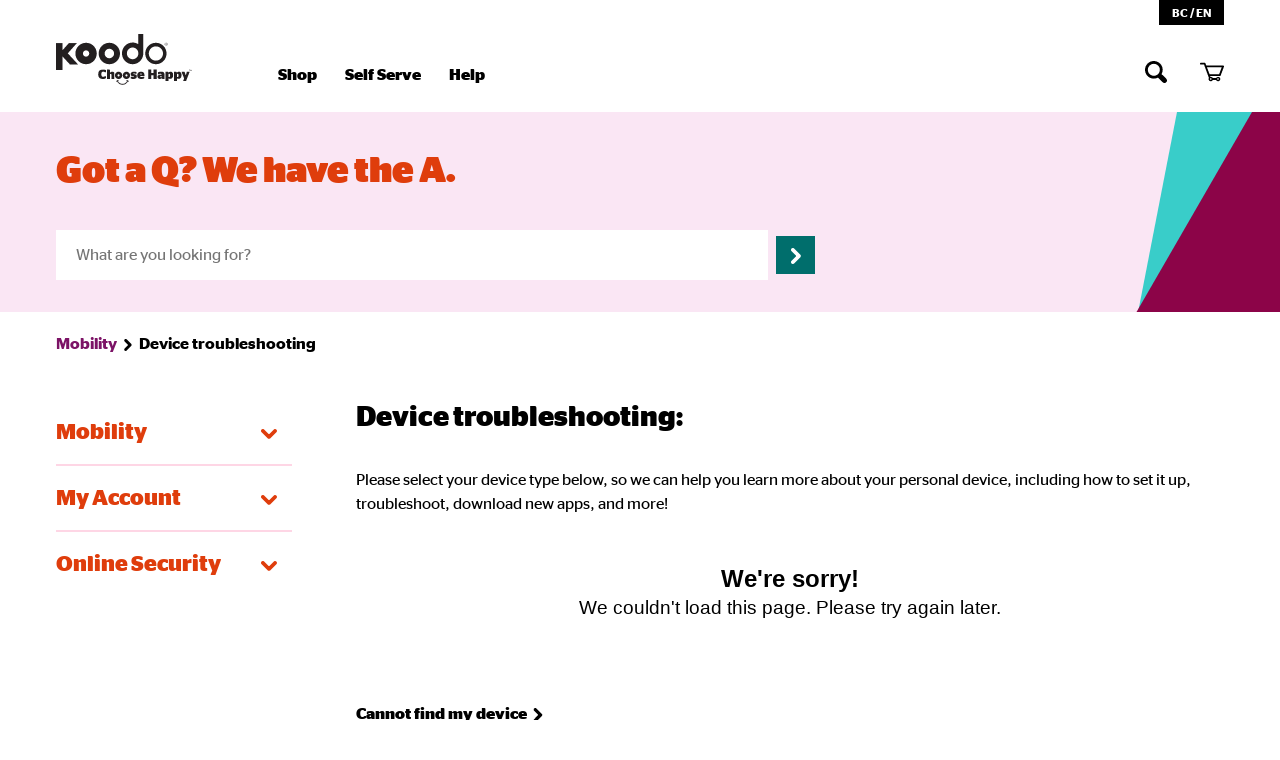

--- FILE ---
content_type: text/html; charset=utf-8
request_url: https://www.koodomobile.com/en/help/article-categories/phone-troubleshooting?category=google
body_size: 43254
content:
<!DOCTYPE html><html lang="en"><head><meta charSet="utf-8"/><meta name="viewport" content="width=device-width"/><meta name="description" content="Koodomobile.com"/><meta property="og:description" content="Koodomobile.com"/><meta property="og:url" content="https://koodomobile.com/help"/><meta property="og:type" content="website"/><meta property="og:site_name" content="Koodo"/><title>Device troubleshooting | Koodo Mobile</title><meta name="robots" content="index,follow"/><link rel="alternate" hrefLang="en" href="https://www.koodomobile.com/en/help/article-categories/phone-troubleshooting"/><link rel="alternate" hrefLang="fr" href="https://www.koodomobile.com/fr/help/article-categories/phone-troubleshooting"/><meta property="og:title" content="Device troubleshooting | Koodo Mobile"/><link rel="canonical" href="https://www.koodomobile.com/en/help/article-categories/phone-troubleshooting"/><meta name="next-head-count" content="13"/><script type="text/javascript" src="/ruxitagentjs_ICA1589NPRTUVXfqru_10327251022105625.js" data-dtconfig="rid=RID_904511459|rpid=-1127963667|domain=koodomobile.com|reportUrl=/rb_bf77486hgp|app=d259c2f1785b7737|cuc=0kkky34c|owasp=1|mel=100000|featureHash=ICA1589NPRTUVXfqru|dpvc=1|lastModification=1768608108446|tp=500,50,0|rdnt=1|uxrgce=1|srbbv=2|agentUri=/ruxitagentjs_ICA1589NPRTUVXfqru_10327251022105625.js" data-config='{"revision":1768608108446,"beaconUri":"/rb_bf77486hgp","agentUri":"/ruxitagentjs_ICA1589NPRTUVXfqru_10327251022105625.js","environmentId":"0kkky34c","modules":"ICA1589NPRTUVXfqru"}' data-envconfig='{"tracestateKeyPrefix":"e55dff21-838840e3"}' data-appconfig='{"app":"d259c2f1785b7737"}'></script><link rel="preload" href="/static/help/_next/static/css/d2969fa7b9031df9.css" as="style"/><link rel="stylesheet" href="/static/help/_next/static/css/d2969fa7b9031df9.css" data-n-g=""/><noscript data-n-css=""></noscript><script defer="" nomodule="" src="/static/help/_next/static/chunks/polyfills-42372ed130431b0a.js"></script><script id="analytics-script" src="https://assets.adobedtm.com/launch-EN14939a155e7b427ca2bab62299f1df2a.min.js" defer="" data-nscript="beforeInteractive"></script><script id="ozmo-script" src="https://content.sds.modeaondemand.com/portal/loader.min.js" data-api-key="fdba15ee210f56a3808a483710920cbafb2c5f56" data-target="ozmo-root" data-locale="en-ca" defer="" data-nscript="beforeInteractive"></script><script src="/static/help/_next/static/chunks/webpack-a7bb9b680f411dd3.js" defer=""></script><script src="/static/help/_next/static/chunks/framework-63d16ff2f5e08230.js" defer=""></script><script src="/static/help/_next/static/chunks/main-f5202f485c8e39e5.js" defer=""></script><script src="/static/help/_next/static/chunks/pages/_app-f3da7fd59a72c5e5.js" defer=""></script><script src="/static/help/_next/static/chunks/94ac6298-b6d9ae79649937eb.js" defer=""></script><script src="/static/help/_next/static/chunks/29107295-a3480e51fe70b9c7.js" defer=""></script><script src="/static/help/_next/static/chunks/239-35007ecc99a5d9d8.js" defer=""></script><script src="/static/help/_next/static/chunks/35-dc4741fae5a52acc.js" defer=""></script><script src="/static/help/_next/static/chunks/307-efcfee9cdf3376fb.js" defer=""></script><script src="/static/help/_next/static/chunks/405-6bc436e553eeec45.js" defer=""></script><script src="/static/help/_next/static/chunks/181-5b4b16201649fcfa.js" defer=""></script><script src="/static/help/_next/static/chunks/pages/help/article-categories/phone-troubleshooting-6c4845c180e695a1.js" defer=""></script><script src="/static/help/_next/static/yOSaImlyTt2N9l9TiufpF/_buildManifest.js" defer=""></script><script src="/static/help/_next/static/yOSaImlyTt2N9l9TiufpF/_ssgManifest.js" defer=""></script><style data-styled="" data-styled-version="5.3.11">.bmuwzG .site-breadcrumb{padding-top:1rem;}/*!sc*/
.bmuwzG .site-breadcrumb a,.bmuwzG .device-heading{position:relative;display:inline-block;margin:0;padding:0;font-size:14px;color:#7c1366;font-weight:600;-webkit-text-decoration:none;text-decoration:none;font-size:16px;}/*!sc*/
.bmuwzG .device-heading{font-size:16px;line-height:20px;color:#000;-webkit-text-decoration:none;text-decoration:none;}/*!sc*/
.bmuwzG .site-breadcrumb span{padding-right:5px;line-height:1;font-weight:600;}/*!sc*/
.bmuwzG .site-breadcrumb a{padding-right:5px;}/*!sc*/
@include from-breakpoint(medium).site-breadcrumb{padding-top:1rem;}/*|*/}/*!sc*/
data-styled.g262[id="sc-kqGoIF"]{content:"bmuwzG,"}/*!sc*/
</style></head><body><div id="__next"><div class="app-container"><header class="header "><span class="up-to-medium"><div data-test="mobileHeader"><div><div class="header__locale  " data-test="headerLocale"><div class="header__locale-item"><div class="KDS_FlexGrid-modules__flexGrid___QNlYI KDS_FlexGrid-modules__limitWidth___1lJEx KDS_FlexGrid-modules__xsReverseCancel___3im6Q KDS_FlexGrid-modules__smReverseCancel___2ndc9 KDS_FlexGrid-modules__mdReverseCancel___3noYa KDS_FlexGrid-modules__lgReverseCancel___1gSBb KDS_FlexGrid-modules__xlReverseCancel___1lm3t KDS_flexboxgrid2__container-fluid___XKLhm"><div class="KDS_Box-modules__horizontalPaddingDesktop-2___2Kl-x KDS_Box-modules__verticalPaddingDesktop-4___qUF_5"><div class="KDS_Row-modules__flexRow___tYrtx KDS_Row-modules__xsReverseCancel___1-ULZ KDS_Row-modules__smReverseCancel___MfHUF KDS_Row-modules__mdReverseCancel___3Ds1p KDS_Row-modules__lgReverseCancel___39xLJ KDS_Row-modules__xlReverseCancel___1Oxwy KDS_flexboxgrid2__row___ZtOZv KDS_flexboxgrid2__middle-xs___2qJAd"><div class="KDS_flexboxgrid2__col-xs-4___3pHqi KDS_Col-modules__xsVisible___3CMvb KDS_Col-modules__smVisible___3__I9 KDS_Col-modules__mdVisible___3-w8g KDS_Col-modules__lgVisible___-_t_E KDS_Col-modules__xlVisible___BtBh3 KDS_Col-modules__gutterless___12Rri"><span class="KDS_Text-modules__base___33Ovn KDS_Typography-modules__wordbreak___2hwoO KDS_Text-modules__boldFont___1MJn- KDS_Text-modules__invertedColor___2byCp KDS_Text-modules__inheritColor___2sk6H">Language</span></div><div class="KDS_flexboxgrid2__col-xs-8___3Pbgu KDS_Col-modules__xsVisible___3CMvb KDS_Col-modules__smVisible___3__I9 KDS_Col-modules__mdVisible___3-w8g KDS_Col-modules__lgVisible___-_t_E KDS_Col-modules__xlVisible___BtBh3 KDS_Col-modules__gutterless___12Rri"><div class=""><div class="KDS_Position-modules__relative___2Mmek"></div><div class="KDS_Box-modules__verticalPaddingDesktop-2___3vEid KDS_Box-modules__betweenBottomMarginDesktop-2___4bgi9 KDS_Box-modules__stack___2YVn3" data-testid="fieldAndMessage"><div class="KDS_Select-modules__wrapper___1JXEc KDS_Position-modules__relative___2Mmek"><select name="language" data-test="languageSelect" id="language" aria-invalid="false" class="KDS_FormField-modules__default___2crVo KDS_FormField-modules__formfield___gEwne undefined undefined KDS_Borders-modules__thin___3wU-3 KDS_Borders-modules__rounded___1M93U KDS_Forms-modules__font___sDGt2 KDS_Text-modules__medium___1SwM7 KDS_Typography-modules__wordbreak___2hwoO undefined KDS_Text-modules__color___Qi2FL KDS_FormField-modules__defaultbgcolor___202Bn KDS_FormField-modules__defaultboxshadow___2x_p2 KDS_Select-modules__select___3tBkk KDS_Forms-modules__height___2059u KDS_Select-modules__positionSelectOnTop___1BEnR KDS_Position-modules__relative___2Mmek" style="padding-right:calc(16px + 2rem)"><option value="en">English</option><option value="fr">Français</option></select><div class="KDS_Box-modules__betweenRightMarginDesktop-3___1EHjU KDS_Box-modules__inline___3FoV- KDS_Select-modules__iconsPosition___3jpI0 KDS_Position-modules__absolute___3xAGg KDS_Position-modules__centervertically___JL31p KDS_FormField-modules__iconright___kQhVL"><div class="KDS_IconWrapper-modules__fixLineHeight___2aWbs"><svg class="KDS_Icon-modules__icon___3V2Eq KDS_Icon-modules__primary___1EG3h" aria-hidden="true" height="16" width="16" viewBox="0 0 24 24" xmlns="https://www.w3.org/2000/svg"><path d="M0.836872 5.28879C0.571551 5.55352 0.361054 5.86799 0.21743 6.21418C0.0738066 6.56037 -0.000122021 6.93149 -0.00012207 7.30629C-0.000122119 7.6811 0.0738065 8.05222 0.21743 8.39841C0.361054 8.7446 0.571551 9.05906 0.836871 9.32379L9.97937 18.4738C10.5172 19.0065 11.2436 19.3053 12.0006 19.3053C12.7576 19.3053 13.484 19.0065 14.0219 18.4738L23.1644 9.3238C23.6696 8.7818 23.9445 8.06476 23.9311 7.32394C23.9178 6.58312 23.6172 5.87646 23.0928 5.35302C22.5684 4.82959 21.8611 4.53031 21.1203 4.51833C20.3795 4.50635 19.6629 4.7826 19.1219 5.2888L12.3719 12.0388C12.3189 12.0923 12.2558 12.1348 12.1863 12.1638C12.1168 12.1928 12.0422 12.2077 11.9669 12.2077C11.8916 12.2077 11.817 12.1928 11.7475 12.1638C11.6779 12.1348 11.6149 12.0923 11.5619 12.0388L4.81187 5.32629C4.28471 4.80354 3.57437 4.50713 2.83199 4.50013C2.08961 4.49312 1.3738 4.77608 0.836872 5.28879Z"></path></svg></div></div></div></div></div></div></div><div class="KDS_Row-modules__flexRow___tYrtx KDS_Row-modules__xsReverseCancel___1-ULZ KDS_Row-modules__smReverseCancel___MfHUF KDS_Row-modules__mdReverseCancel___3Ds1p KDS_Row-modules__lgReverseCancel___39xLJ KDS_Row-modules__xlReverseCancel___1Oxwy KDS_flexboxgrid2__row___ZtOZv KDS_flexboxgrid2__middle-xs___2qJAd"><div class="KDS_flexboxgrid2__col-xs-4___3pHqi KDS_Col-modules__xsVisible___3CMvb KDS_Col-modules__smVisible___3__I9 KDS_Col-modules__mdVisible___3-w8g KDS_Col-modules__lgVisible___-_t_E KDS_Col-modules__xlVisible___BtBh3 KDS_Col-modules__gutterless___12Rri"><span class="KDS_Text-modules__base___33Ovn KDS_Typography-modules__wordbreak___2hwoO KDS_Text-modules__boldFont___1MJn- KDS_Text-modules__invertedColor___2byCp KDS_Text-modules__inheritColor___2sk6H">Region</span></div><div class="KDS_flexboxgrid2__col-xs-8___3Pbgu KDS_Col-modules__xsVisible___3CMvb KDS_Col-modules__smVisible___3__I9 KDS_Col-modules__mdVisible___3-w8g KDS_Col-modules__lgVisible___-_t_E KDS_Col-modules__xlVisible___BtBh3 KDS_Col-modules__gutterless___12Rri"><div class=""><div class="KDS_Position-modules__relative___2Mmek"></div><div class="KDS_Box-modules__verticalPaddingDesktop-2___3vEid KDS_Box-modules__betweenBottomMarginDesktop-2___4bgi9 KDS_Box-modules__stack___2YVn3" data-testid="fieldAndMessage"><div class="KDS_Select-modules__wrapper___1JXEc KDS_Position-modules__relative___2Mmek"><select name="province" data-test="provinceSelect" id="province" aria-invalid="false" class="KDS_FormField-modules__default___2crVo KDS_FormField-modules__formfield___gEwne undefined undefined KDS_Borders-modules__thin___3wU-3 KDS_Borders-modules__rounded___1M93U KDS_Forms-modules__font___sDGt2 KDS_Text-modules__medium___1SwM7 KDS_Typography-modules__wordbreak___2hwoO undefined KDS_Text-modules__color___Qi2FL KDS_FormField-modules__defaultbgcolor___202Bn KDS_FormField-modules__defaultboxshadow___2x_p2 KDS_Select-modules__select___3tBkk KDS_Forms-modules__height___2059u KDS_Select-modules__positionSelectOnTop___1BEnR KDS_Position-modules__relative___2Mmek" style="padding-right:calc(16px + 2rem)"><option value="ab">Alberta</option><option value="bc">British Columbia</option><option value="mb">Manitoba</option><option value="nb">New Brunswick</option><option value="nl">Newfoundland and Labrador</option><option value="nt">Northwest Territories</option><option value="ns">Nova Scotia</option><option value="nu">Nunavut</option><option value="on">Ontario</option><option value="pe">Prince Edward Island</option><option value="qc">Québec</option><option value="sk">Saskatchewan</option><option value="yt">Yukon Territory</option></select><div class="KDS_Box-modules__betweenRightMarginDesktop-3___1EHjU KDS_Box-modules__inline___3FoV- KDS_Select-modules__iconsPosition___3jpI0 KDS_Position-modules__absolute___3xAGg KDS_Position-modules__centervertically___JL31p KDS_FormField-modules__iconright___kQhVL"><div class="KDS_IconWrapper-modules__fixLineHeight___2aWbs"><svg class="KDS_Icon-modules__icon___3V2Eq KDS_Icon-modules__primary___1EG3h" aria-hidden="true" height="16" width="16" viewBox="0 0 24 24" xmlns="https://www.w3.org/2000/svg"><path d="M0.836872 5.28879C0.571551 5.55352 0.361054 5.86799 0.21743 6.21418C0.0738066 6.56037 -0.000122021 6.93149 -0.00012207 7.30629C-0.000122119 7.6811 0.0738065 8.05222 0.21743 8.39841C0.361054 8.7446 0.571551 9.05906 0.836871 9.32379L9.97937 18.4738C10.5172 19.0065 11.2436 19.3053 12.0006 19.3053C12.7576 19.3053 13.484 19.0065 14.0219 18.4738L23.1644 9.3238C23.6696 8.7818 23.9445 8.06476 23.9311 7.32394C23.9178 6.58312 23.6172 5.87646 23.0928 5.35302C22.5684 4.82959 21.8611 4.53031 21.1203 4.51833C20.3795 4.50635 19.6629 4.7826 19.1219 5.2888L12.3719 12.0388C12.3189 12.0923 12.2558 12.1348 12.1863 12.1638C12.1168 12.1928 12.0422 12.2077 11.9669 12.2077C11.8916 12.2077 11.817 12.1928 11.7475 12.1638C11.6779 12.1348 11.6149 12.0923 11.5619 12.0388L4.81187 5.32629C4.28471 4.80354 3.57437 4.50713 2.83199 4.50013C2.08961 4.49312 1.3738 4.77608 0.836872 5.28879Z"></path></svg></div></div></div></div></div></div></div></div></div></div></div><div class="KDS_FlexGrid-modules__flexGrid___QNlYI KDS_FlexGrid-modules__limitWidth___1lJEx KDS_FlexGrid-modules__xsReverseCancel___3im6Q KDS_FlexGrid-modules__smReverseCancel___2ndc9 KDS_FlexGrid-modules__mdReverseCancel___3noYa KDS_FlexGrid-modules__lgReverseCancel___1gSBb KDS_FlexGrid-modules__xlReverseCancel___1lm3t KDS_flexboxgrid2__container-fluid___XKLhm"><div class="KDS_Row-modules__flexRow___tYrtx KDS_Row-modules__xsReverseCancel___1-ULZ KDS_Row-modules__smReverseCancel___MfHUF KDS_Row-modules__mdReverseCancel___3Ds1p KDS_Row-modules__lgReverseCancel___39xLJ KDS_Row-modules__xlReverseCancel___1Oxwy KDS_flexboxgrid2__row___ZtOZv"><div class="KDS_flexboxgrid2__col-xs___2PLFU KDS_Col-modules__xsVisible___3CMvb KDS_Col-modules__smVisible___3__I9 KDS_Col-modules__mdVisible___3-w8g KDS_Col-modules__lgVisible___-_t_E KDS_Col-modules__xlVisible___BtBh3 KDS_Col-modules__padding___2jLqQ"><div class="header__locale-toggle"><button class="" data-test="localeToggle" type="button">BC<!-- --> / <!-- -->EN</button></div></div></div></div></div><div class="KDS_FlexGrid-modules__flexGrid___QNlYI KDS_FlexGrid-modules__limitWidth___1lJEx KDS_FlexGrid-modules__xsReverseCancel___3im6Q KDS_FlexGrid-modules__smReverseCancel___2ndc9 KDS_FlexGrid-modules__mdReverseCancel___3noYa KDS_FlexGrid-modules__lgReverseCancel___1gSBb KDS_FlexGrid-modules__xlReverseCancel___1lm3t KDS_flexboxgrid2__container-fluid___XKLhm"><div class="KDS_Row-modules__flexRow___tYrtx KDS_Row-modules__xsReverseCancel___1-ULZ KDS_Row-modules__smReverseCancel___MfHUF KDS_Row-modules__mdReverseCancel___3Ds1p KDS_Row-modules__lgReverseCancel___39xLJ KDS_Row-modules__xlReverseCancel___1Oxwy KDS_flexboxgrid2__row___ZtOZv KDS_flexboxgrid2__bottom-xs___2sMuK"><div class="KDS_flexboxgrid2__col-xs-6___1Zplx KDS_Col-modules__xsVisible___3CMvb KDS_Col-modules__smVisible___3__I9 KDS_Col-modules__mdVisible___3-w8g KDS_Col-modules__lgVisible___-_t_E KDS_Col-modules__xlVisible___BtBh3 KDS_Col-modules__padding___2jLqQ"><a href="/en" alt="logo-header"><img src="//images.ctfassets.net/8cecwr1x4jkf/GPqSzEzNqCWI0gGgSqqgC/2161bc55a3d2bdff9a72621e89c29f74/Logo_English.svg" alt="logo header en" class="header__logo"/></a></div><div class="KDS_flexboxgrid2__col-xs-6___1Zplx KDS_Col-modules__xsVisible___3CMvb KDS_Col-modules__smVisible___3__I9 KDS_Col-modules__mdVisible___3-w8g KDS_Col-modules__lgVisible___-_t_E KDS_Col-modules__xlVisible___BtBh3 KDS_Col-modules__padding___2jLqQ"><div class="KDS_Box-modules__betweenRightMarginDesktop-4___cw4yw KDS_Box-modules__inline___3FoV- header__site-action-items"><div class="header__site-action-item site-action-item__Search"><a href="https://www.koodomobile.com/en/help" title="Search" aria-label="Search"><svg class="KDS_Icon-modules__icon___3V2Eq" aria-hidden="true" height="24" width="24" viewBox="0 0 24 24" xmlns="https://www.w3.org/2000/svg"><path d="M3.838,9.8165 C3.838,6.509625 6.528875,3.828375 9.84675,3.828375 C13.166,3.828375 15.8555,6.509625 15.8555,9.8165 C15.8555,13.123375 13.166,15.804625 9.84675,15.804625 C6.528875,15.804625 3.838,13.123375 3.838,9.8165 M22.269875,18.75675 L17.58525,14.08725 C18.28925,12.82225 18.6935,11.3675 18.6935,9.8165 C18.6935,4.947625 14.732125,1 9.84675,1 C4.96,1 1,4.947625 1,9.8165 C1,14.68675 4.96,18.633 9.84675,18.633 C11.374375,18.633 12.809875,18.248 14.063875,17.56875 L14.041875,17.589375 L18.741625,22.272625 C19.227,22.758 19.865,23 20.50575,23 C21.14375,23 21.78175,22.758 22.269875,22.272625 C23.243375,21.301875 23.243375,19.7275 22.269875,18.75675" fill-rule="evenodd"></path></svg></a></div><div class="header__site-action-item site-action-item__My cart"><a href="/en/cart-overview" title="My cart" aria-label="My cart"><svg class="KDS_Icon-modules__icon___3V2Eq" aria-hidden="true" height="24" width="24" viewBox="0 0 24 24" xmlns="https://www.w3.org/2000/svg"><path d="M23.8061 5.82374C23.7163 5.70862 23.6006 5.61441 23.4677 5.54811C23.3348 5.4818 23.1881 5.4451 23.0384 5.44074H6.25932L5.51159 3.38212C5.43882 3.21168 5.3164 3.06502 5.15902 2.95973C5.00164 2.85443 4.81597 2.79497 4.62428 2.78848H1.04515C0.913281 2.77543 0.780032 2.78912 0.654021 2.82865C0.52801 2.86818 0.412042 2.93268 0.313621 3.01796C0.215199 3.10325 0.136515 3.20743 0.0826599 3.32377C0.0288044 3.4401 0.000976562 3.566 0.000976563 3.69331C0.000976562 3.82062 0.0288044 3.94652 0.0826599 4.06286C0.136515 4.17919 0.215199 4.28337 0.313621 4.36866C0.412042 4.45395 0.52801 4.51844 0.654021 4.55797C0.780032 4.5975 0.913281 4.61119 1.04515 4.59814H4.03607L8.93121 18.0031C8.70831 18.3178 8.58062 18.6857 8.56233 19.0659C8.56274 19.5623 8.74165 20.0434 9.06881 20.4277C9.39596 20.812 9.85128 21.0761 10.3578 21.1752C10.8643 21.2743 11.3908 21.2023 11.8485 20.9715C12.3061 20.7407 12.6667 20.3652 12.8693 19.9085H15.9997C16.1583 20.2668 16.415 20.5772 16.7425 20.8066C17.07 21.036 17.4562 21.1758 17.8599 21.2113C18.2636 21.2468 18.6697 21.1765 19.0352 21.008C19.4006 20.8395 19.7117 20.579 19.9353 20.2543C20.1589 19.9296 20.2867 19.5527 20.3051 19.1638C20.3235 18.7748 20.2319 18.3884 20.0399 18.0455C19.8479 17.7026 19.5627 17.4161 19.2147 17.2164C18.8667 17.0168 18.4689 16.9114 18.0635 16.9115C17.6489 16.9112 17.2425 17.0222 16.8902 17.232C16.5378 17.4418 16.2536 17.7421 16.0695 18.0988H12.8094C12.6227 17.7441 12.3378 17.4457 11.9861 17.2363C11.6343 17.0268 11.2293 16.9145 10.8155 16.9115C10.6994 16.9017 10.5826 16.9017 10.4665 16.9115L10.1774 16.1072H19.7783C19.9739 16.1119 20.1661 16.057 20.3273 15.9504C20.4885 15.8437 20.6104 15.6908 20.6756 15.5136L23.9755 6.61846C24.0096 6.48215 24.012 6.34033 23.9828 6.20301C23.9535 6.06569 23.8931 5.93622 23.8061 5.82374V5.82374ZM18.0435 19.8319C17.8803 19.83 17.7213 19.7818 17.5866 19.6933C17.4518 19.6049 17.3473 19.4801 17.2862 19.3347C17.2251 19.1894 17.2101 19.0299 17.2432 18.8763C17.2762 18.7228 17.3558 18.5821 17.4719 18.4719C17.588 18.3617 17.7355 18.287 17.8957 18.2571C18.056 18.2272 18.2218 18.2435 18.3724 18.3039C18.5231 18.3643 18.6517 18.4662 18.7422 18.5967C18.8327 18.7271 18.881 18.8804 18.881 19.0372C18.881 19.1423 18.8593 19.2465 18.8171 19.3435C18.7749 19.4406 18.713 19.5286 18.6351 19.6025C18.5572 19.6765 18.4648 19.7348 18.3633 19.7742C18.2617 19.8135 18.153 19.8332 18.0435 19.8319ZM10.8055 18.2425C11.025 18.2425 11.2355 18.3262 11.3906 18.4752C11.5458 18.6243 11.633 18.8264 11.633 19.0372C11.633 19.2479 11.5458 19.4501 11.3906 19.5991C11.2355 19.7482 11.025 19.8319 10.8055 19.8319C10.6968 19.8319 10.5892 19.8113 10.4889 19.7714C10.3885 19.7315 10.2972 19.6729 10.2204 19.5991C10.1436 19.5253 10.0826 19.4377 10.041 19.3413C9.99943 19.2449 9.97803 19.1415 9.97803 19.0372C9.97803 18.9328 9.99943 18.8295 10.041 18.733C10.0826 18.6366 10.1436 18.549 10.2204 18.4752C10.2972 18.4014 10.3885 18.3429 10.4889 18.3029C10.5892 18.263 10.6968 18.2425 10.8055 18.2425V18.2425ZM19.1103 14.2784H9.56927L6.93726 7.25041H21.7024L19.1103 14.2784Z" fill="black"></path></svg></a></div><button type="button" data-test="drawerIcon" class="header__drawer-icon" aria-label="commerce"><svg class="KDS_Icon-modules__icon___3V2Eq" aria-hidden="true" height="24" width="24" viewBox="0 0 24 24" xmlns="https://www.w3.org/2000/svg"><g transform="translate(-276.000000, -46.000000)" fill="#000000"><path d="M277,60 C276.447715,60 276,59.5522847 276,59 L276,58 C276,57.4477153 276.447715,57 277,57 L298,57 C298.552285,57 299,57.4477153 299,58 L299,59 C299,59.5522847 298.552285,60 298,60 L277,60 Z M277,68 C276.447715,68 276,67.5522847 276,67 L276,66 C276,65.4477153 276.447715,65 277,65 L298,65 C298.552285,65 299,65.4477153 299,66 L299,67 C299,67.5522847 298.552285,68 298,68 L277,68 Z M277,52 C276.447715,52 276,51.5522847 276,51 L276,50 C276,49.4477153 276.447715,49 277,49 L298,49 C298.552285,49 299,49.4477153 299,50 L299,51 C299,51.5522847 298.552285,52 298,52 L277,52 Z"></path></g></svg></button></div></div></div></div><div class="mobile-menu__expand-collapse"><div style="transition:height 500ms;height:0;overflow:hidden" aria-hidden="true" data-testid="childrenContainer"><div aria-hidden="true" data-testid="content"></div></div></div></div></span><span class="medium-above"><div data-test="desktopHeader"><div><div class="header__locale " data-test="headerLocale"><div class="header__locale-item"><div class="KDS_FlexGrid-modules__flexGrid___QNlYI KDS_FlexGrid-modules__limitWidth___1lJEx KDS_FlexGrid-modules__xsReverseCancel___3im6Q KDS_FlexGrid-modules__smReverseCancel___2ndc9 KDS_FlexGrid-modules__mdReverseCancel___3noYa KDS_FlexGrid-modules__lgReverseCancel___1gSBb KDS_FlexGrid-modules__xlReverseCancel___1lm3t KDS_flexboxgrid2__container-fluid___XKLhm"><div class="KDS_Row-modules__flexRow___tYrtx KDS_Row-modules__xsReverseCancel___1-ULZ KDS_Row-modules__smReverseCancel___MfHUF KDS_Row-modules__mdReverseCancel___3Ds1p KDS_Row-modules__lgReverseCancel___39xLJ KDS_Row-modules__xlReverseCancel___1Oxwy KDS_flexboxgrid2__row___ZtOZv KDS_flexboxgrid2__middle-xs___2qJAd"><div class="KDS_flexboxgrid2__col-xs-3___1Q5cW KDS_Col-modules__xsVisible___3CMvb KDS_Col-modules__smVisible___3__I9 KDS_Col-modules__mdVisible___3-w8g KDS_Col-modules__lgVisible___-_t_E KDS_Col-modules__xlVisible___BtBh3 KDS_Col-modules__padding___2jLqQ"><div class="KDS_Box-modules__verticalPaddingDesktop-2___3vEid header__locale-heading"><span class="KDS_Text-modules__large___2SjSx KDS_Typography-modules__wordbreak___2hwoO KDS_Text-modules__boldFont___1MJn- KDS_Text-modules__invertedColor___2byCp KDS_Text-modules__inheritColor___2sk6H">Language</span></div></div><div class="KDS_flexboxgrid2__col-xs___2PLFU KDS_Col-modules__xsVisible___3CMvb KDS_Col-modules__smVisible___3__I9 KDS_Col-modules__mdVisible___3-w8g KDS_Col-modules__lgVisible___-_t_E KDS_Col-modules__xlVisible___BtBh3 KDS_Col-modules__padding___2jLqQ"><div class="KDS_Box-modules__verticalPaddingDesktop-2___3vEid header__locale-heading"><span class="KDS_Text-modules__large___2SjSx KDS_Typography-modules__wordbreak___2hwoO KDS_Text-modules__boldFont___1MJn- KDS_Text-modules__invertedColor___2byCp KDS_Text-modules__inheritColor___2sk6H">Region</span></div></div></div><div class="KDS_Row-modules__flexRow___tYrtx KDS_Row-modules__xsReverseCancel___1-ULZ KDS_Row-modules__smReverseCancel___MfHUF KDS_Row-modules__mdReverseCancel___3Ds1p KDS_Row-modules__lgReverseCancel___39xLJ KDS_Row-modules__xlReverseCancel___1Oxwy KDS_flexboxgrid2__row___ZtOZv"><div class="KDS_flexboxgrid2__col-xs-3___1Q5cW KDS_Col-modules__xsVisible___3CMvb KDS_Col-modules__smVisible___3__I9 KDS_Col-modules__mdVisible___3-w8g KDS_Col-modules__lgVisible___-_t_E KDS_Col-modules__xlVisible___BtBh3 KDS_Col-modules__padding___2jLqQ"><div class="KDS_Box-modules__betweenBottomMarginDesktop-2___4bgi9 KDS_Box-modules__stack___2YVn3" data-test="languageLinks"><div class="KDS_Box-modules__verticalPaddingDesktop-1___3Qgu3 KDS_Box-modules__betweenRightMarginDesktop-2___3PMpw KDS_Box-modules__inline___3FoV-" data-test="en-button"><button type="button" class="header__locale-items header__locale-items--active" tabindex="-1"><span title="en" class="KDS_Text-modules__base___33Ovn KDS_Typography-modules__wordbreak___2hwoO KDS_Text-modules__inheritColor___2sk6H">English</span><span class="header__local-items-check"><svg class="KDS_Icon-modules__icon___3V2Eq KDS_Icon-modules__white___2P9Sn" aria-hidden="true" height="16" width="16" viewBox="0 0 24 24" xmlns="https://www.w3.org/2000/svg"><path d="M23.1378 3.70937C22.898 3.47836 22.615 3.29685 22.3051 3.17521C21.9951 3.05358 21.6642 2.9942 21.3313 3.00046C20.9984 3.00673 20.67 3.07853 20.3648 3.21174C20.0597 3.34496 19.7837 3.53699 19.5528 3.77687L8.0478 16.2569L4.2453 12.4469C3.76392 12.0069 3.13147 11.7693 2.47945 11.7836C1.82743 11.7979 1.206 12.0629 0.744363 12.5236C0.282722 12.9843 0.0163873 13.6051 0.000731313 14.2571C-0.0149247 14.9091 0.221302 15.5421 0.6603 16.0244L6.2928 21.6569C6.53133 21.8955 6.8151 22.0841 7.12748 22.2117C7.43985 22.3392 7.77454 22.4031 8.11193 22.3996C8.44932 22.3961 8.78262 22.3253 9.09229 22.1913C9.40195 22.0573 9.68176 21.8629 9.9153 21.6194L23.2128 7.29437C23.4433 7.05408 23.6243 6.77073 23.7453 6.46051C23.8663 6.15028 23.925 5.81925 23.918 5.48633C23.911 5.15341 23.8385 4.82513 23.7047 4.52023C23.5708 4.21534 23.3782 3.9398 23.1378 3.70937V3.70937Z"></path></svg></span></button></div><div class="KDS_Box-modules__verticalPaddingDesktop-1___3Qgu3 KDS_Box-modules__betweenRightMarginDesktop-2___3PMpw KDS_Box-modules__inline___3FoV-" data-test="fr-button"><button type="button" class="header__locale-items " tabindex="-1"><span title="fr" class="KDS_Text-modules__base___33Ovn KDS_Typography-modules__wordbreak___2hwoO KDS_Text-modules__inheritColor___2sk6H">Français</span></button></div></div></div><div class="KDS_flexboxgrid2__col-xs___2PLFU KDS_Col-modules__xsVisible___3CMvb KDS_Col-modules__smVisible___3__I9 KDS_Col-modules__mdVisible___3-w8g KDS_Col-modules__lgVisible___-_t_E KDS_Col-modules__xlVisible___BtBh3 KDS_Col-modules__padding___2jLqQ"><div class="KDS_FlexGrid-modules__flexGrid___QNlYI KDS_FlexGrid-modules__limitWidth___1lJEx KDS_FlexGrid-modules__xsReverseCancel___3im6Q KDS_FlexGrid-modules__smReverseCancel___2ndc9 KDS_FlexGrid-modules__mdReverseCancel___3noYa KDS_FlexGrid-modules__lgReverseCancel___1gSBb KDS_FlexGrid-modules__xlReverseCancel___1lm3t KDS_flexboxgrid2__container-fluid___XKLhm"><div data-test="provinceLinks" class="KDS_Row-modules__flexRow___tYrtx KDS_Row-modules__xsReverseCancel___1-ULZ KDS_Row-modules__smReverseCancel___MfHUF KDS_Row-modules__mdReverseCancel___3Ds1p KDS_Row-modules__lgReverseCancel___39xLJ KDS_Row-modules__xlReverseCancel___1Oxwy KDS_flexboxgrid2__row___ZtOZv KDS_flexboxgrid2__between-xs___1Bml9"><div class="KDS_flexboxgrid2__col-xs-4___3pHqi KDS_Col-modules__xsVisible___3CMvb KDS_Col-modules__smVisible___3__I9 KDS_Col-modules__mdVisible___3-w8g KDS_Col-modules__lgVisible___-_t_E KDS_Col-modules__xlVisible___BtBh3 KDS_Col-modules__gutterless___12Rri"><div class="KDS_Box-modules__verticalPaddingDesktop-2___3vEid KDS_Box-modules__betweenRightMarginDesktop-2___3PMpw KDS_Box-modules__inline___3FoV-"><button type="button" class="header__locale-items " tabindex="-1"><span title="ab" class="KDS_Text-modules__base___33Ovn KDS_Typography-modules__wordbreak___2hwoO KDS_Text-modules__inheritColor___2sk6H">Alberta</span></button></div></div><div class="KDS_flexboxgrid2__col-xs-4___3pHqi KDS_Col-modules__xsVisible___3CMvb KDS_Col-modules__smVisible___3__I9 KDS_Col-modules__mdVisible___3-w8g KDS_Col-modules__lgVisible___-_t_E KDS_Col-modules__xlVisible___BtBh3 KDS_Col-modules__gutterless___12Rri"><div class="KDS_Box-modules__verticalPaddingDesktop-2___3vEid KDS_Box-modules__betweenRightMarginDesktop-2___3PMpw KDS_Box-modules__inline___3FoV-"><button type="button" class="header__locale-items header__locale-items--active" tabindex="-1"><span title="bc" class="KDS_Text-modules__base___33Ovn KDS_Typography-modules__wordbreak___2hwoO KDS_Text-modules__inheritColor___2sk6H">British Columbia</span><span class="header__local-items-check"><svg class="KDS_Icon-modules__icon___3V2Eq KDS_Icon-modules__white___2P9Sn" aria-hidden="true" height="16" width="16" viewBox="0 0 24 24" xmlns="https://www.w3.org/2000/svg"><path d="M23.1378 3.70937C22.898 3.47836 22.615 3.29685 22.3051 3.17521C21.9951 3.05358 21.6642 2.9942 21.3313 3.00046C20.9984 3.00673 20.67 3.07853 20.3648 3.21174C20.0597 3.34496 19.7837 3.53699 19.5528 3.77687L8.0478 16.2569L4.2453 12.4469C3.76392 12.0069 3.13147 11.7693 2.47945 11.7836C1.82743 11.7979 1.206 12.0629 0.744363 12.5236C0.282722 12.9843 0.0163873 13.6051 0.000731313 14.2571C-0.0149247 14.9091 0.221302 15.5421 0.6603 16.0244L6.2928 21.6569C6.53133 21.8955 6.8151 22.0841 7.12748 22.2117C7.43985 22.3392 7.77454 22.4031 8.11193 22.3996C8.44932 22.3961 8.78262 22.3253 9.09229 22.1913C9.40195 22.0573 9.68176 21.8629 9.9153 21.6194L23.2128 7.29437C23.4433 7.05408 23.6243 6.77073 23.7453 6.46051C23.8663 6.15028 23.925 5.81925 23.918 5.48633C23.911 5.15341 23.8385 4.82513 23.7047 4.52023C23.5708 4.21534 23.3782 3.9398 23.1378 3.70937V3.70937Z"></path></svg></span></button></div></div><div class="KDS_flexboxgrid2__col-xs-4___3pHqi KDS_Col-modules__xsVisible___3CMvb KDS_Col-modules__smVisible___3__I9 KDS_Col-modules__mdVisible___3-w8g KDS_Col-modules__lgVisible___-_t_E KDS_Col-modules__xlVisible___BtBh3 KDS_Col-modules__gutterless___12Rri"><div class="KDS_Box-modules__verticalPaddingDesktop-2___3vEid KDS_Box-modules__betweenRightMarginDesktop-2___3PMpw KDS_Box-modules__inline___3FoV-"><button type="button" class="header__locale-items " tabindex="-1"><span title="mb" class="KDS_Text-modules__base___33Ovn KDS_Typography-modules__wordbreak___2hwoO KDS_Text-modules__inheritColor___2sk6H">Manitoba</span></button></div></div><div class="KDS_flexboxgrid2__col-xs-4___3pHqi KDS_Col-modules__xsVisible___3CMvb KDS_Col-modules__smVisible___3__I9 KDS_Col-modules__mdVisible___3-w8g KDS_Col-modules__lgVisible___-_t_E KDS_Col-modules__xlVisible___BtBh3 KDS_Col-modules__gutterless___12Rri"><div class="KDS_Box-modules__verticalPaddingDesktop-2___3vEid KDS_Box-modules__betweenRightMarginDesktop-2___3PMpw KDS_Box-modules__inline___3FoV-"><button type="button" class="header__locale-items " tabindex="-1"><span title="nb" class="KDS_Text-modules__base___33Ovn KDS_Typography-modules__wordbreak___2hwoO KDS_Text-modules__inheritColor___2sk6H">New Brunswick</span></button></div></div><div class="KDS_flexboxgrid2__col-xs-4___3pHqi KDS_Col-modules__xsVisible___3CMvb KDS_Col-modules__smVisible___3__I9 KDS_Col-modules__mdVisible___3-w8g KDS_Col-modules__lgVisible___-_t_E KDS_Col-modules__xlVisible___BtBh3 KDS_Col-modules__gutterless___12Rri"><div class="KDS_Box-modules__verticalPaddingDesktop-2___3vEid KDS_Box-modules__betweenRightMarginDesktop-2___3PMpw KDS_Box-modules__inline___3FoV-"><button type="button" class="header__locale-items " tabindex="-1"><span title="nl" class="KDS_Text-modules__base___33Ovn KDS_Typography-modules__wordbreak___2hwoO KDS_Text-modules__inheritColor___2sk6H">Newfoundland and Labrador</span></button></div></div><div class="KDS_flexboxgrid2__col-xs-4___3pHqi KDS_Col-modules__xsVisible___3CMvb KDS_Col-modules__smVisible___3__I9 KDS_Col-modules__mdVisible___3-w8g KDS_Col-modules__lgVisible___-_t_E KDS_Col-modules__xlVisible___BtBh3 KDS_Col-modules__gutterless___12Rri"><div class="KDS_Box-modules__verticalPaddingDesktop-2___3vEid KDS_Box-modules__betweenRightMarginDesktop-2___3PMpw KDS_Box-modules__inline___3FoV-"><button type="button" class="header__locale-items " tabindex="-1"><span title="nt" class="KDS_Text-modules__base___33Ovn KDS_Typography-modules__wordbreak___2hwoO KDS_Text-modules__inheritColor___2sk6H">Northwest Territories</span></button></div></div><div class="KDS_flexboxgrid2__col-xs-4___3pHqi KDS_Col-modules__xsVisible___3CMvb KDS_Col-modules__smVisible___3__I9 KDS_Col-modules__mdVisible___3-w8g KDS_Col-modules__lgVisible___-_t_E KDS_Col-modules__xlVisible___BtBh3 KDS_Col-modules__gutterless___12Rri"><div class="KDS_Box-modules__verticalPaddingDesktop-2___3vEid KDS_Box-modules__betweenRightMarginDesktop-2___3PMpw KDS_Box-modules__inline___3FoV-"><button type="button" class="header__locale-items " tabindex="-1"><span title="ns" class="KDS_Text-modules__base___33Ovn KDS_Typography-modules__wordbreak___2hwoO KDS_Text-modules__inheritColor___2sk6H">Nova Scotia</span></button></div></div><div class="KDS_flexboxgrid2__col-xs-4___3pHqi KDS_Col-modules__xsVisible___3CMvb KDS_Col-modules__smVisible___3__I9 KDS_Col-modules__mdVisible___3-w8g KDS_Col-modules__lgVisible___-_t_E KDS_Col-modules__xlVisible___BtBh3 KDS_Col-modules__gutterless___12Rri"><div class="KDS_Box-modules__verticalPaddingDesktop-2___3vEid KDS_Box-modules__betweenRightMarginDesktop-2___3PMpw KDS_Box-modules__inline___3FoV-"><button type="button" class="header__locale-items " tabindex="-1"><span title="nu" class="KDS_Text-modules__base___33Ovn KDS_Typography-modules__wordbreak___2hwoO KDS_Text-modules__inheritColor___2sk6H">Nunavut</span></button></div></div><div class="KDS_flexboxgrid2__col-xs-4___3pHqi KDS_Col-modules__xsVisible___3CMvb KDS_Col-modules__smVisible___3__I9 KDS_Col-modules__mdVisible___3-w8g KDS_Col-modules__lgVisible___-_t_E KDS_Col-modules__xlVisible___BtBh3 KDS_Col-modules__gutterless___12Rri"><div class="KDS_Box-modules__verticalPaddingDesktop-2___3vEid KDS_Box-modules__betweenRightMarginDesktop-2___3PMpw KDS_Box-modules__inline___3FoV-"><button type="button" class="header__locale-items " tabindex="-1"><span title="on" class="KDS_Text-modules__base___33Ovn KDS_Typography-modules__wordbreak___2hwoO KDS_Text-modules__inheritColor___2sk6H">Ontario</span></button></div></div><div class="KDS_flexboxgrid2__col-xs-4___3pHqi KDS_Col-modules__xsVisible___3CMvb KDS_Col-modules__smVisible___3__I9 KDS_Col-modules__mdVisible___3-w8g KDS_Col-modules__lgVisible___-_t_E KDS_Col-modules__xlVisible___BtBh3 KDS_Col-modules__gutterless___12Rri"><div class="KDS_Box-modules__verticalPaddingDesktop-2___3vEid KDS_Box-modules__betweenRightMarginDesktop-2___3PMpw KDS_Box-modules__inline___3FoV-"><button type="button" class="header__locale-items " tabindex="-1"><span title="pe" class="KDS_Text-modules__base___33Ovn KDS_Typography-modules__wordbreak___2hwoO KDS_Text-modules__inheritColor___2sk6H">Prince Edward Island</span></button></div></div><div class="KDS_flexboxgrid2__col-xs-4___3pHqi KDS_Col-modules__xsVisible___3CMvb KDS_Col-modules__smVisible___3__I9 KDS_Col-modules__mdVisible___3-w8g KDS_Col-modules__lgVisible___-_t_E KDS_Col-modules__xlVisible___BtBh3 KDS_Col-modules__gutterless___12Rri"><div class="KDS_Box-modules__verticalPaddingDesktop-2___3vEid KDS_Box-modules__betweenRightMarginDesktop-2___3PMpw KDS_Box-modules__inline___3FoV-"><button type="button" class="header__locale-items " tabindex="-1"><span title="qc" class="KDS_Text-modules__base___33Ovn KDS_Typography-modules__wordbreak___2hwoO KDS_Text-modules__inheritColor___2sk6H">Québec</span></button></div></div><div class="KDS_flexboxgrid2__col-xs-4___3pHqi KDS_Col-modules__xsVisible___3CMvb KDS_Col-modules__smVisible___3__I9 KDS_Col-modules__mdVisible___3-w8g KDS_Col-modules__lgVisible___-_t_E KDS_Col-modules__xlVisible___BtBh3 KDS_Col-modules__gutterless___12Rri"><div class="KDS_Box-modules__verticalPaddingDesktop-2___3vEid KDS_Box-modules__betweenRightMarginDesktop-2___3PMpw KDS_Box-modules__inline___3FoV-"><button type="button" class="header__locale-items " tabindex="-1"><span title="sk" class="KDS_Text-modules__base___33Ovn KDS_Typography-modules__wordbreak___2hwoO KDS_Text-modules__inheritColor___2sk6H">Saskatchewan</span></button></div></div><div class="KDS_flexboxgrid2__col-xs-4___3pHqi KDS_Col-modules__xsVisible___3CMvb KDS_Col-modules__smVisible___3__I9 KDS_Col-modules__mdVisible___3-w8g KDS_Col-modules__lgVisible___-_t_E KDS_Col-modules__xlVisible___BtBh3 KDS_Col-modules__gutterless___12Rri"><div class="KDS_Box-modules__verticalPaddingDesktop-2___3vEid KDS_Box-modules__betweenRightMarginDesktop-2___3PMpw KDS_Box-modules__inline___3FoV-"><button type="button" class="header__locale-items " tabindex="-1"><span title="yt" class="KDS_Text-modules__base___33Ovn KDS_Typography-modules__wordbreak___2hwoO KDS_Text-modules__inheritColor___2sk6H">Yukon Territory</span></button></div></div></div></div></div></div></div></div></div><div class="KDS_FlexGrid-modules__flexGrid___QNlYI KDS_FlexGrid-modules__limitWidth___1lJEx KDS_FlexGrid-modules__xsReverseCancel___3im6Q KDS_FlexGrid-modules__smReverseCancel___2ndc9 KDS_FlexGrid-modules__mdReverseCancel___3noYa KDS_FlexGrid-modules__lgReverseCancel___1gSBb KDS_FlexGrid-modules__xlReverseCancel___1lm3t KDS_flexboxgrid2__container-fluid___XKLhm"><div class="KDS_Row-modules__flexRow___tYrtx KDS_Row-modules__xsReverseCancel___1-ULZ KDS_Row-modules__smReverseCancel___MfHUF KDS_Row-modules__mdReverseCancel___3Ds1p KDS_Row-modules__lgReverseCancel___39xLJ KDS_Row-modules__xlReverseCancel___1Oxwy KDS_flexboxgrid2__row___ZtOZv"><div class="KDS_flexboxgrid2__col-xs___2PLFU KDS_Col-modules__xsVisible___3CMvb KDS_Col-modules__smVisible___3__I9 KDS_Col-modules__mdVisible___3-w8g KDS_Col-modules__lgVisible___-_t_E KDS_Col-modules__xlVisible___BtBh3 KDS_Col-modules__padding___2jLqQ"><div class="header__locale-toggle"><button class="" data-test="localeToggle" type="button">BC<!-- --> / <!-- -->EN</button></div></div></div></div></div><div class="KDS_FlexGrid-modules__flexGrid___QNlYI KDS_FlexGrid-modules__limitWidth___1lJEx KDS_FlexGrid-modules__xsReverseCancel___3im6Q KDS_FlexGrid-modules__smReverseCancel___2ndc9 KDS_FlexGrid-modules__mdReverseCancel___3noYa KDS_FlexGrid-modules__lgReverseCancel___1gSBb KDS_FlexGrid-modules__xlReverseCancel___1lm3t KDS_flexboxgrid2__container-fluid___XKLhm"><div class="KDS_Row-modules__flexRow___tYrtx KDS_Row-modules__xsReverseCancel___1-ULZ KDS_Row-modules__smReverseCancel___MfHUF KDS_Row-modules__mdReverseCancel___3Ds1p KDS_Row-modules__lgReverseCancel___39xLJ KDS_Row-modules__xlReverseCancel___1Oxwy KDS_flexboxgrid2__row___ZtOZv KDS_flexboxgrid2__bottom-xs___2sMuK KDS_flexboxgrid2__between-xs___1Bml9"><div class="KDS_flexboxgrid2__col-xs-10___Zo7_E KDS_Col-modules__xsVisible___3CMvb KDS_Col-modules__smVisible___3__I9 KDS_Col-modules__mdVisible___3-w8g KDS_Col-modules__lgVisible___-_t_E KDS_Col-modules__xlVisible___BtBh3 KDS_Col-modules__padding___2jLqQ"><div class="KDS_Box-modules__betweenRightMarginDesktop-5___2tRUC KDS_Box-modules__inline___3FoV-"><a href="/en" alt="logo-header"><img src="//images.ctfassets.net/8cecwr1x4jkf/GPqSzEzNqCWI0gGgSqqgC/2161bc55a3d2bdff9a72621e89c29f74/Logo_English.svg" alt="logo header en" class="header__logo"/></a><div class="KDS_Box-modules__betweenRightMarginDesktop-3___1EHjU KDS_Box-modules__inline___3FoV- header__menu-item-box"><div class="
        header__menu-item
        
        
      " data-test="shop"><button type="button" class="header__menu-item-button" data-test="header__menu-item-button"><span class="KDS_Text-modules__medium___1SwM7 KDS_Typography-modules__wordbreak___2hwoO KDS_Text-modules__inheritColor___2sk6H"><strong class="KDS_Text-modules__boldFont___1MJn- KDS_Text-modules__inheritColor___2sk6H">Shop</strong></span></button></div><div class="
        header__menu-item
        
        
      " data-test="self-serve"><button type="button" class="header__menu-item-button" data-test="header__menu-item-button"><span class="KDS_Text-modules__medium___1SwM7 KDS_Typography-modules__wordbreak___2hwoO KDS_Text-modules__inheritColor___2sk6H"><strong class="KDS_Text-modules__boldFont___1MJn- KDS_Text-modules__inheritColor___2sk6H">Self Serve</strong></span></button></div><div class="
        header__menu-item
        
        
      " data-test="help"><div class="header__menu-item-button" data-test="header__menu-item-link"><span class="KDS_Text-modules__medium___1SwM7 KDS_Typography-modules__wordbreak___2hwoO KDS_Text-modules__inheritColor___2sk6H"><strong class="KDS_Text-modules__boldFont___1MJn- KDS_Text-modules__inheritColor___2sk6H"><a href="https://www.koodomobile.com/en/help">Help</a></strong></span></div></div></div></div></div><div class="KDS_flexboxgrid2__col-xs-2___1oFs0 KDS_Col-modules__xsVisible___3CMvb KDS_Col-modules__smVisible___3__I9 KDS_Col-modules__mdVisible___3-w8g KDS_Col-modules__lgVisible___-_t_E KDS_Col-modules__xlVisible___BtBh3 KDS_Col-modules__padding___2jLqQ"><div class="KDS_Box-modules__betweenRightMarginDesktop-4___cw4yw KDS_Box-modules__inline___3FoV- header__site-action-items"><div class="header__site-action-item site-action-item__Search"><a href="https://www.koodomobile.com/en/help" title="Search" aria-label="Search"><svg class="KDS_Icon-modules__icon___3V2Eq" aria-hidden="true" height="24" width="24" viewBox="0 0 24 24" xmlns="https://www.w3.org/2000/svg"><path d="M3.838,9.8165 C3.838,6.509625 6.528875,3.828375 9.84675,3.828375 C13.166,3.828375 15.8555,6.509625 15.8555,9.8165 C15.8555,13.123375 13.166,15.804625 9.84675,15.804625 C6.528875,15.804625 3.838,13.123375 3.838,9.8165 M22.269875,18.75675 L17.58525,14.08725 C18.28925,12.82225 18.6935,11.3675 18.6935,9.8165 C18.6935,4.947625 14.732125,1 9.84675,1 C4.96,1 1,4.947625 1,9.8165 C1,14.68675 4.96,18.633 9.84675,18.633 C11.374375,18.633 12.809875,18.248 14.063875,17.56875 L14.041875,17.589375 L18.741625,22.272625 C19.227,22.758 19.865,23 20.50575,23 C21.14375,23 21.78175,22.758 22.269875,22.272625 C23.243375,21.301875 23.243375,19.7275 22.269875,18.75675" fill-rule="evenodd"></path></svg></a></div><div class="header__site-action-item site-action-item__My cart"><a href="/en/cart-overview" title="My cart" aria-label="My cart"><svg class="KDS_Icon-modules__icon___3V2Eq" aria-hidden="true" height="24" width="24" viewBox="0 0 24 24" xmlns="https://www.w3.org/2000/svg"><path d="M23.8061 5.82374C23.7163 5.70862 23.6006 5.61441 23.4677 5.54811C23.3348 5.4818 23.1881 5.4451 23.0384 5.44074H6.25932L5.51159 3.38212C5.43882 3.21168 5.3164 3.06502 5.15902 2.95973C5.00164 2.85443 4.81597 2.79497 4.62428 2.78848H1.04515C0.913281 2.77543 0.780032 2.78912 0.654021 2.82865C0.52801 2.86818 0.412042 2.93268 0.313621 3.01796C0.215199 3.10325 0.136515 3.20743 0.0826599 3.32377C0.0288044 3.4401 0.000976562 3.566 0.000976563 3.69331C0.000976562 3.82062 0.0288044 3.94652 0.0826599 4.06286C0.136515 4.17919 0.215199 4.28337 0.313621 4.36866C0.412042 4.45395 0.52801 4.51844 0.654021 4.55797C0.780032 4.5975 0.913281 4.61119 1.04515 4.59814H4.03607L8.93121 18.0031C8.70831 18.3178 8.58062 18.6857 8.56233 19.0659C8.56274 19.5623 8.74165 20.0434 9.06881 20.4277C9.39596 20.812 9.85128 21.0761 10.3578 21.1752C10.8643 21.2743 11.3908 21.2023 11.8485 20.9715C12.3061 20.7407 12.6667 20.3652 12.8693 19.9085H15.9997C16.1583 20.2668 16.415 20.5772 16.7425 20.8066C17.07 21.036 17.4562 21.1758 17.8599 21.2113C18.2636 21.2468 18.6697 21.1765 19.0352 21.008C19.4006 20.8395 19.7117 20.579 19.9353 20.2543C20.1589 19.9296 20.2867 19.5527 20.3051 19.1638C20.3235 18.7748 20.2319 18.3884 20.0399 18.0455C19.8479 17.7026 19.5627 17.4161 19.2147 17.2164C18.8667 17.0168 18.4689 16.9114 18.0635 16.9115C17.6489 16.9112 17.2425 17.0222 16.8902 17.232C16.5378 17.4418 16.2536 17.7421 16.0695 18.0988H12.8094C12.6227 17.7441 12.3378 17.4457 11.9861 17.2363C11.6343 17.0268 11.2293 16.9145 10.8155 16.9115C10.6994 16.9017 10.5826 16.9017 10.4665 16.9115L10.1774 16.1072H19.7783C19.9739 16.1119 20.1661 16.057 20.3273 15.9504C20.4885 15.8437 20.6104 15.6908 20.6756 15.5136L23.9755 6.61846C24.0096 6.48215 24.012 6.34033 23.9828 6.20301C23.9535 6.06569 23.8931 5.93622 23.8061 5.82374V5.82374ZM18.0435 19.8319C17.8803 19.83 17.7213 19.7818 17.5866 19.6933C17.4518 19.6049 17.3473 19.4801 17.2862 19.3347C17.2251 19.1894 17.2101 19.0299 17.2432 18.8763C17.2762 18.7228 17.3558 18.5821 17.4719 18.4719C17.588 18.3617 17.7355 18.287 17.8957 18.2571C18.056 18.2272 18.2218 18.2435 18.3724 18.3039C18.5231 18.3643 18.6517 18.4662 18.7422 18.5967C18.8327 18.7271 18.881 18.8804 18.881 19.0372C18.881 19.1423 18.8593 19.2465 18.8171 19.3435C18.7749 19.4406 18.713 19.5286 18.6351 19.6025C18.5572 19.6765 18.4648 19.7348 18.3633 19.7742C18.2617 19.8135 18.153 19.8332 18.0435 19.8319ZM10.8055 18.2425C11.025 18.2425 11.2355 18.3262 11.3906 18.4752C11.5458 18.6243 11.633 18.8264 11.633 19.0372C11.633 19.2479 11.5458 19.4501 11.3906 19.5991C11.2355 19.7482 11.025 19.8319 10.8055 19.8319C10.6968 19.8319 10.5892 19.8113 10.4889 19.7714C10.3885 19.7315 10.2972 19.6729 10.2204 19.5991C10.1436 19.5253 10.0826 19.4377 10.041 19.3413C9.99943 19.2449 9.97803 19.1415 9.97803 19.0372C9.97803 18.9328 9.99943 18.8295 10.041 18.733C10.0826 18.6366 10.1436 18.549 10.2204 18.4752C10.2972 18.4014 10.3885 18.3429 10.4889 18.3029C10.5892 18.263 10.6968 18.2425 10.8055 18.2425V18.2425ZM19.1103 14.2784H9.56927L6.93726 7.25041H21.7024L19.1103 14.2784Z" fill="black"></path></svg></a></div></div></div></div></div></div></span></header><div class="app-main"><div id="chatbot-container"></div><div class="app-main"><div data-test="component-search" class="block-wrapper"><div class="KDS_FlexGrid-modules__flexGrid___QNlYI KDS_FlexGrid-modules__limitWidth___1lJEx KDS_FlexGrid-modules__xsReverseCancel___3im6Q KDS_FlexGrid-modules__smReverseCancel___2ndc9 KDS_FlexGrid-modules__mdReverseCancel___3noYa KDS_FlexGrid-modules__lgReverseCancel___1gSBb KDS_FlexGrid-modules__xlReverseCancel___1lm3t KDS_flexboxgrid2__container-fluid___XKLhm"><div class="KDS_Row-modules__flexRow___tYrtx KDS_Row-modules__xsReverseCancel___1-ULZ KDS_Row-modules__smReverseCancel___MfHUF KDS_Row-modules__mdReverseCancel___3Ds1p KDS_Row-modules__lgReverseCancel___39xLJ KDS_Row-modules__xlReverseCancel___1Oxwy KDS_flexboxgrid2__row___ZtOZv"><div class="KDS_flexboxgrid2__col-xs___2PLFU KDS_Col-modules__xsVisible___3CMvb KDS_Col-modules__smVisible___3__I9 KDS_Col-modules__mdVisible___3-w8g KDS_Col-modules__lgVisible___-_t_E KDS_Col-modules__xlVisible___BtBh3 KDS_Col-modules__padding___2jLqQ"><div class="banner"><div class="site-search-block"><div class="site-search-block-content"><h2>Got a Q? We have the A.</h2></div><form class="site-search-form" data-intcmp="Help_Landing_SearchBottomButton_052019"><div class="region-site-search"><div class="views-exposed-widget"><input type="text" id="searchText" name="searchText" size="30" maxLength="128" class="form-text" title="What are you looking for?" placeholder="What are you looking for?" autoComplete="off" value=""/></div></div><button type="submit" class="site-search-block-submit"><svg class="KDS_Icon-modules__icon___3V2Eq" aria-hidden="true" height="16" width="16" viewBox="0 0 24 24" xmlns="https://www.w3.org/2000/svg"><path d="M5.28855 23.0947C5.55328 23.3601 5.86774 23.5706 6.21394 23.7142C6.56013 23.8578 6.93125 23.9317 7.30605 23.9317C7.68085 23.9317 8.05197 23.8578 8.39817 23.7142C8.74436 23.5706 9.05882 23.3601 9.32355 23.0947L18.4736 13.9522C19.0062 13.4144 19.305 12.688 19.305 11.931C19.305 11.174 19.0062 10.4476 18.4736 9.90973L9.32355 0.767235C8.78155 0.262039 8.06451 -0.0128781 7.32369 0.000480239C6.58288 0.0138386 5.87621 0.314427 5.35278 0.838834C4.82935 1.36324 4.53007 2.07046 4.51809 2.8113C4.5061 3.55214 4.78235 4.26867 5.28855 4.80973L12.0386 11.5597C12.0921 11.6127 12.1345 11.6758 12.1635 11.7453C12.1925 11.8148 12.2075 11.8894 12.2075 11.9647C12.2075 12.0401 12.1925 12.1146 12.1635 12.1841C12.1345 12.2537 12.0921 12.3167 12.0386 12.3697L5.32605 19.1197C4.8033 19.6469 4.50689 20.3572 4.49988 21.0996C4.49288 21.842 4.77584 22.5578 5.28855 23.0947Z"></path></svg></button></form></div></div></div></div></div><div class="search-block-image-container"><div class="banner-color color-secondary"></div><div class="banner-color color-tertiary"></div></div></div><div class="sc-kqGoIF bmuwzG"><div class="KDS_FlexGrid-modules__flexGrid___QNlYI KDS_FlexGrid-modules__limitWidth___1lJEx KDS_FlexGrid-modules__xsReverseCancel___3im6Q KDS_FlexGrid-modules__smReverseCancel___2ndc9 KDS_FlexGrid-modules__mdReverseCancel___3noYa KDS_FlexGrid-modules__lgReverseCancel___1gSBb KDS_FlexGrid-modules__xlReverseCancel___1lm3t KDS_flexboxgrid2__container-fluid___XKLhm"><div class="KDS_Row-modules__flexRow___tYrtx KDS_Row-modules__xsReverseCancel___1-ULZ KDS_Row-modules__smReverseCancel___MfHUF KDS_Row-modules__mdReverseCancel___3Ds1p KDS_Row-modules__lgReverseCancel___39xLJ KDS_Row-modules__xlReverseCancel___1Oxwy KDS_flexboxgrid2__row___ZtOZv"><div class="KDS_flexboxgrid2__col-xs___2PLFU KDS_Col-modules__xsVisible___3CMvb KDS_Col-modules__smVisible___3__I9 KDS_Col-modules__mdVisible___3-w8g KDS_Col-modules__lgVisible___-_t_E KDS_Col-modules__xlVisible___BtBh3 KDS_Col-modules__padding___2jLqQ"><div class="KDS_Box-modules__verticalPaddingDesktop-1___3Qgu3"><div class="site-breadcrumb"><span><a href="/en/help/article-categories/all?category=mobility">Mobility</a><span><svg class="KDS_Icon-modules__icon___3V2Eq KDS_Icon-modules__primary___1EG3h" aria-hidden="true" height="12" width="12" viewBox="0 0 24 24" xmlns="https://www.w3.org/2000/svg"><path d="M5.28855 23.0947C5.55328 23.3601 5.86774 23.5706 6.21394 23.7142C6.56013 23.8578 6.93125 23.9317 7.30605 23.9317C7.68085 23.9317 8.05197 23.8578 8.39817 23.7142C8.74436 23.5706 9.05882 23.3601 9.32355 23.0947L18.4736 13.9522C19.0062 13.4144 19.305 12.688 19.305 11.931C19.305 11.174 19.0062 10.4476 18.4736 9.90973L9.32355 0.767235C8.78155 0.262039 8.06451 -0.0128781 7.32369 0.000480239C6.58288 0.0138386 5.87621 0.314427 5.35278 0.838834C4.82935 1.36324 4.53007 2.07046 4.51809 2.8113C4.5061 3.55214 4.78235 4.26867 5.28855 4.80973L12.0386 11.5597C12.0921 11.6127 12.1345 11.6758 12.1635 11.7453C12.1925 11.8148 12.2075 11.8894 12.2075 11.9647C12.2075 12.0401 12.1925 12.1146 12.1635 12.1841C12.1345 12.2537 12.0921 12.3167 12.0386 12.3697L5.32605 19.1197C4.8033 19.6469 4.50689 20.3572 4.49988 21.0996C4.49288 21.842 4.77584 22.5578 5.28855 23.0947Z"></path></svg></span><span>Device troubleshooting</span></span></div></div></div></div></div></div><div class="KDS_FlexGrid-modules__flexGrid___QNlYI KDS_FlexGrid-modules__limitWidth___1lJEx KDS_FlexGrid-modules__xsReverseCancel___3im6Q KDS_FlexGrid-modules__smReverseCancel___2ndc9 KDS_FlexGrid-modules__mdReverseCancel___3noYa KDS_FlexGrid-modules__lgReverseCancel___1gSBb KDS_FlexGrid-modules__xlReverseCancel___1lm3t KDS_flexboxgrid2__container-fluid___XKLhm"><div class="KDS_Box-modules__verticalPaddingDesktop-4___qUF_5"><div class="KDS_Row-modules__flexRow___tYrtx KDS_Row-modules__xsReverseCancel___1-ULZ KDS_Row-modules__smReverseCancel___MfHUF KDS_Row-modules__mdReverseCancel___3Ds1p KDS_Row-modules__lgReverseCancel___39xLJ KDS_Row-modules__xlReverseCancel___1Oxwy KDS_flexboxgrid2__row___ZtOZv"><div class="KDS_flexboxgrid2__col-xs-5___3JeAf KDS_flexboxgrid2__col-md-4___3pbbS KDS_flexboxgrid2__col-xl-3___1DZkD KDS_Col-modules__xsVisible___3CMvb KDS_Col-modules__smVisible___3__I9 KDS_Col-modules__mdVisible___3-w8g KDS_Col-modules__lgVisible___-_t_E KDS_Col-modules__xlVisible___BtBh3 KDS_Col-modules__padding___2jLqQ"><div class="sidebar"><div class="KDS_Box-modules__verticalPaddingDesktop-2___3vEid"><div class="category-globalCategory">Mobility<span class="category-mainmenu-chevron"><svg class="KDS_Icon-modules__icon___3V2Eq" aria-hidden="true" height="16" width="16" viewBox="0 0 24 24" xmlns="https://www.w3.org/2000/svg"><path d="M0.836872 5.28879C0.571551 5.55352 0.361054 5.86799 0.21743 6.21418C0.0738066 6.56037 -0.000122021 6.93149 -0.00012207 7.30629C-0.000122119 7.6811 0.0738065 8.05222 0.21743 8.39841C0.361054 8.7446 0.571551 9.05906 0.836871 9.32379L9.97937 18.4738C10.5172 19.0065 11.2436 19.3053 12.0006 19.3053C12.7576 19.3053 13.484 19.0065 14.0219 18.4738L23.1644 9.3238C23.6696 8.7818 23.9445 8.06476 23.9311 7.32394C23.9178 6.58312 23.6172 5.87646 23.0928 5.35302C22.5684 4.82959 21.8611 4.53031 21.1203 4.51833C20.3795 4.50635 19.6629 4.7826 19.1219 5.2888L12.3719 12.0388C12.3189 12.0923 12.2558 12.1348 12.1863 12.1638C12.1168 12.1928 12.0422 12.2077 11.9669 12.2077C11.8916 12.2077 11.817 12.1928 11.7475 12.1638C11.6779 12.1348 11.6149 12.0923 11.5619 12.0388L4.81187 5.32629C4.28471 4.80354 3.57437 4.50713 2.83199 4.50013C2.08961 4.49312 1.3738 4.77608 0.836872 5.28879Z"></path></svg></span></div><ul class="category-mainmenu"><li class="category-hidden"><a href="/en/help/article-categories/activating-0"><span>Activating<span class="menuSelected"><svg class="KDS_Icon-modules__icon___3V2Eq" aria-hidden="true" height="16" width="16" viewBox="0 0 24 24" xmlns="https://www.w3.org/2000/svg"><path d="M0.836872 5.28879C0.571551 5.55352 0.361054 5.86799 0.21743 6.21418C0.0738066 6.56037 -0.000122021 6.93149 -0.00012207 7.30629C-0.000122119 7.6811 0.0738065 8.05222 0.21743 8.39841C0.361054 8.7446 0.571551 9.05906 0.836871 9.32379L9.97937 18.4738C10.5172 19.0065 11.2436 19.3053 12.0006 19.3053C12.7576 19.3053 13.484 19.0065 14.0219 18.4738L23.1644 9.3238C23.6696 8.7818 23.9445 8.06476 23.9311 7.32394C23.9178 6.58312 23.6172 5.87646 23.0928 5.35302C22.5684 4.82959 21.8611 4.53031 21.1203 4.51833C20.3795 4.50635 19.6629 4.7826 19.1219 5.2888L12.3719 12.0388C12.3189 12.0923 12.2558 12.1348 12.1863 12.1638C12.1168 12.1928 12.0422 12.2077 11.9669 12.2077C11.8916 12.2077 11.817 12.1928 11.7475 12.1638C11.6779 12.1348 11.6149 12.0923 11.5619 12.0388L4.81187 5.32629C4.28471 4.80354 3.57437 4.50713 2.83199 4.50013C2.08961 4.49312 1.3738 4.77608 0.836872 5.28879Z"></path></svg></span></span></a></li><ul class="category-submenu hide category-hidden"><li><a href="/en/help/article-categories/moving-your-number-koodo"><span class="">Moving your number to Koodo</span></a></li><li><a href="/en/help/article-categories/activating-your-phone-0"><span class="">Activating your phone</span></a></li><li><a href="/en/help/article-categories/sim-cards-and-non-koodo-phones"><span class="">SIM cards and non-Koodo phones</span></a></li><li><a href="/en/help/article-categories/esim-and-esim-vouchers"><span class="">eSIM and eSIM Vouchers</span></a></li></ul></ul><ul class="category-mainmenu"><li class="category-hidden"><a href="/en/help/article-categories/billing-0"><span>Billing &amp; payments<span class="menuSelected"><svg class="KDS_Icon-modules__icon___3V2Eq" aria-hidden="true" height="16" width="16" viewBox="0 0 24 24" xmlns="https://www.w3.org/2000/svg"><path d="M0.836872 5.28879C0.571551 5.55352 0.361054 5.86799 0.21743 6.21418C0.0738066 6.56037 -0.000122021 6.93149 -0.00012207 7.30629C-0.000122119 7.6811 0.0738065 8.05222 0.21743 8.39841C0.361054 8.7446 0.571551 9.05906 0.836871 9.32379L9.97937 18.4738C10.5172 19.0065 11.2436 19.3053 12.0006 19.3053C12.7576 19.3053 13.484 19.0065 14.0219 18.4738L23.1644 9.3238C23.6696 8.7818 23.9445 8.06476 23.9311 7.32394C23.9178 6.58312 23.6172 5.87646 23.0928 5.35302C22.5684 4.82959 21.8611 4.53031 21.1203 4.51833C20.3795 4.50635 19.6629 4.7826 19.1219 5.2888L12.3719 12.0388C12.3189 12.0923 12.2558 12.1348 12.1863 12.1638C12.1168 12.1928 12.0422 12.2077 11.9669 12.2077C11.8916 12.2077 11.817 12.1928 11.7475 12.1638C11.6779 12.1348 11.6149 12.0923 11.5619 12.0388L4.81187 5.32629C4.28471 4.80354 3.57437 4.50713 2.83199 4.50013C2.08961 4.49312 1.3738 4.77608 0.836872 5.28879Z"></path></svg></span></span></a></li><ul class="category-submenu hide category-hidden"><li><a href="/en/help/article-categories/billcredits"><span class="">Bill credits</span></a></li><li><a href="/en/help/article-categories/charges-explained-0"><span class="">Charges on your bill</span></a></li><li><a href="/en/help/article-categories/e-bill-0"><span class="">E-Bill</span></a></li><li><a href="/en/help/article-categories/past-due-bill"><span class="">Past due bill</span></a></li><li><a href="/en/help/article-categories/paying-your-bill"><span class="">Paying your bill</span></a></li><li><a href="/en/help/article-categories/returns-and-exchanges"><span class="">Returns and exchanges</span></a></li><li><a href="/en/help/article-categories/spending-limit-program-0"><span class="">Spending Limit Program</span></a></li><li><a href="/en/help/article-categories/tax-exemption"><span class="">Tax exemption</span></a></li><li><a href="/en/help/article-categories/the-tab-and-your-bill"><span class="">The Tab and your bill</span></a></li></ul></ul><ul class="category-mainmenu"><li class="category-hidden"><a href="/en/help/article-categories/managing-your-services"><span>Managing mobile services<span class="menuSelected"><svg class="KDS_Icon-modules__icon___3V2Eq" aria-hidden="true" height="16" width="16" viewBox="0 0 24 24" xmlns="https://www.w3.org/2000/svg"><path d="M0.836872 5.28879C0.571551 5.55352 0.361054 5.86799 0.21743 6.21418C0.0738066 6.56037 -0.000122021 6.93149 -0.00012207 7.30629C-0.000122119 7.6811 0.0738065 8.05222 0.21743 8.39841C0.361054 8.7446 0.571551 9.05906 0.836871 9.32379L9.97937 18.4738C10.5172 19.0065 11.2436 19.3053 12.0006 19.3053C12.7576 19.3053 13.484 19.0065 14.0219 18.4738L23.1644 9.3238C23.6696 8.7818 23.9445 8.06476 23.9311 7.32394C23.9178 6.58312 23.6172 5.87646 23.0928 5.35302C22.5684 4.82959 21.8611 4.53031 21.1203 4.51833C20.3795 4.50635 19.6629 4.7826 19.1219 5.2888L12.3719 12.0388C12.3189 12.0923 12.2558 12.1348 12.1863 12.1638C12.1168 12.1928 12.0422 12.2077 11.9669 12.2077C11.8916 12.2077 11.817 12.1928 11.7475 12.1638C11.6779 12.1348 11.6149 12.0923 11.5619 12.0388L4.81187 5.32629C4.28471 4.80354 3.57437 4.50713 2.83199 4.50013C2.08961 4.49312 1.3738 4.77608 0.836872 5.28879Z"></path></svg></span></span></a></li><ul class="category-submenu hide category-hidden"><li><a href="/en/help/article-categories/data"><span class="">Data</span></a></li><li><a href="/en/help/article-categories/upgrading"><span class="">Upgrading</span></a></li><li><a href="/en/help/article-categories/pick-your-perk-plans"><span class="">Pick Your Perk Plans</span></a></li><li><a href="/en/help/article-categories/koodo-wireless-home-phone"><span class="">Koodo Wireless Home Phone</span></a></li><li><a href="/en/help/article-categories/canada-wide-plans"><span class="">Canada-wide plans</span></a></li><li><a href="/en/help/article-categories/postpaid-province-wide-calling"><span class="">Postpaid province-wide calling</span></a></li><li><a href="/en/help/article-categories/text-and-picture-messaging"><span class="">Text and picture messaging</span></a></li><li><a href="/en/help/article-categories/calling-features"><span class="">Calling features</span></a></li><li><a href="/en/help/article-categories/long-distance-0"><span class="">Long distance</span></a></li><li><a href="/en/help/article-categories/account-access"><span class="">Account access</span></a></li><li><a href="/en/help/article-categories/lost-or-stolen-phone"><span class="">Lost or stolen phone</span></a></li><li><a href="/en/help/article-categories/family-shared-plans"><span class="">Family/Shared plans</span></a></li></ul></ul><ul class="category-mainmenu"><li class="category-hidden"><a href="/en/help/article-categories/travel-0"><span>Travel and roaming<span class="menuSelected"></span></span></a></li><ul class="category-submenu hide category-hidden"></ul></ul><ul class="category-mainmenu"><li class="category-hidden"><a href="/en/help/article-categories/prepaid-0"><span>Prepaid<span class="menuSelected"></span></span></a></li><ul class="category-submenu hide category-hidden"></ul></ul><ul class="category-mainmenu"><li class="activeToggle category-hidden"><a href="/en/help/article-categories/phone-troubleshooting"><span>Device troubleshooting<span class="menuSelected"><svg class="KDS_Icon-modules__icon___3V2Eq" aria-hidden="true" height="16" width="16" viewBox="0 0 24 24" xmlns="https://www.w3.org/2000/svg"><path d="M23.0948 18.5165C23.3602 18.2517 23.5707 17.9373 23.7143 17.5911C23.8579 17.2449 23.9318 16.8738 23.9318 16.499C23.9318 16.1242 23.8579 15.753 23.7143 15.4068C23.5707 15.0606 23.3602 14.7462 23.0948 14.4815L13.9523 5.33145C13.4145 4.79879 12.6881 4.49998 11.9311 4.49998C11.1741 4.49998 10.4477 4.79879 9.90984 5.33145L0.767341 14.4815C0.262146 15.0235 -0.0127713 15.7405 0.000587052 16.4813C0.0139454 17.2221 0.314534 17.9288 0.838941 18.4522C1.36335 18.9757 2.07057 19.2749 2.81141 19.2869C3.55225 19.2989 4.26878 19.0227 4.80984 18.5165L11.5598 11.7665C11.6128 11.7129 11.6759 11.6705 11.7454 11.6415C11.815 11.6125 11.8895 11.5975 11.9648 11.5975C12.0402 11.5975 12.1147 11.6125 12.1842 11.6415C12.2538 11.6705 12.3168 11.7129 12.3698 11.7665L19.1198 18.479C19.647 19.0017 20.3573 19.2981 21.0997 19.3051C21.8421 19.3121 22.5579 19.0292 23.0948 18.5165Z"></path></svg></span></span></a></li><ul class="category-submenu show category-hidden"><li><a href="/en/help/article-categories/troubleshooting-messaging-issues"><span class="">Troubleshooting messaging issues</span></a></li></ul></ul><ul class="category-mainmenu"><li class="category-hidden"><a href="/en/help/article-categories/warranty-and-repairs"><span>Warranty and repairs<span class="menuSelected"><svg class="KDS_Icon-modules__icon___3V2Eq" aria-hidden="true" height="16" width="16" viewBox="0 0 24 24" xmlns="https://www.w3.org/2000/svg"><path d="M0.836872 5.28879C0.571551 5.55352 0.361054 5.86799 0.21743 6.21418C0.0738066 6.56037 -0.000122021 6.93149 -0.00012207 7.30629C-0.000122119 7.6811 0.0738065 8.05222 0.21743 8.39841C0.361054 8.7446 0.571551 9.05906 0.836871 9.32379L9.97937 18.4738C10.5172 19.0065 11.2436 19.3053 12.0006 19.3053C12.7576 19.3053 13.484 19.0065 14.0219 18.4738L23.1644 9.3238C23.6696 8.7818 23.9445 8.06476 23.9311 7.32394C23.9178 6.58312 23.6172 5.87646 23.0928 5.35302C22.5684 4.82959 21.8611 4.53031 21.1203 4.51833C20.3795 4.50635 19.6629 4.7826 19.1219 5.2888L12.3719 12.0388C12.3189 12.0923 12.2558 12.1348 12.1863 12.1638C12.1168 12.1928 12.0422 12.2077 11.9669 12.2077C11.8916 12.2077 11.817 12.1928 11.7475 12.1638C11.6779 12.1348 11.6149 12.0923 11.5619 12.0388L4.81187 5.32629C4.28471 4.80354 3.57437 4.50713 2.83199 4.50013C2.08961 4.49312 1.3738 4.77608 0.836872 5.28879Z"></path></svg></span></span></a></li><ul class="category-submenu hide category-hidden"><li><a href="/en/help/article-categories/protection-products"><span class="">Protection products</span></a></li><li><a href="/en/help/article-categories/warranty-and-repair-policy"><span class="">Repair policy</span></a></li></ul></ul><ul class="category-mainmenu"><li class="category-hidden"><a href="/en/help/article-categories/network"><span>Network<span class="menuSelected"><svg class="KDS_Icon-modules__icon___3V2Eq" aria-hidden="true" height="16" width="16" viewBox="0 0 24 24" xmlns="https://www.w3.org/2000/svg"><path d="M0.836872 5.28879C0.571551 5.55352 0.361054 5.86799 0.21743 6.21418C0.0738066 6.56037 -0.000122021 6.93149 -0.00012207 7.30629C-0.000122119 7.6811 0.0738065 8.05222 0.21743 8.39841C0.361054 8.7446 0.571551 9.05906 0.836871 9.32379L9.97937 18.4738C10.5172 19.0065 11.2436 19.3053 12.0006 19.3053C12.7576 19.3053 13.484 19.0065 14.0219 18.4738L23.1644 9.3238C23.6696 8.7818 23.9445 8.06476 23.9311 7.32394C23.9178 6.58312 23.6172 5.87646 23.0928 5.35302C22.5684 4.82959 21.8611 4.53031 21.1203 4.51833C20.3795 4.50635 19.6629 4.7826 19.1219 5.2888L12.3719 12.0388C12.3189 12.0923 12.2558 12.1348 12.1863 12.1638C12.1168 12.1928 12.0422 12.2077 11.9669 12.2077C11.8916 12.2077 11.817 12.1928 11.7475 12.1638C11.6779 12.1348 11.6149 12.0923 11.5619 12.0388L4.81187 5.32629C4.28471 4.80354 3.57437 4.50713 2.83199 4.50013C2.08961 4.49312 1.3738 4.77608 0.836872 5.28879Z"></path></svg></span></span></a></li><ul class="category-submenu hide category-hidden"><li><a href="/en/help/article-categories/network-coverage"><span class="">Network coverage</span></a></li><li><a href="/en/help/article-categories/e911-and-t911"><span class="">E911 and T911</span></a></li><li><a href="/en/help/article-categories/988-mental-health-hotline"><span class="">988 Mental Health Hotline</span></a></li><li><a href="/en/help/article-categories/network-traffic-management"><span class="">Network Traffic Management</span></a></li></ul></ul><ul class="category-mainmenu"><li class="category-hidden"><a href="/en/help/article-categories/smartwatches"><span>Smartwatches<span class="menuSelected"></span></span></a></li><ul class="category-submenu hide category-hidden"></ul></ul><ul class="category-mainmenu"><li class="category-hidden"><a href="/en/help/article-categories/internet-setup"><span>Setup<span class="menuSelected"><svg class="KDS_Icon-modules__icon___3V2Eq" aria-hidden="true" height="16" width="16" viewBox="0 0 24 24" xmlns="https://www.w3.org/2000/svg"><path d="M0.836872 5.28879C0.571551 5.55352 0.361054 5.86799 0.21743 6.21418C0.0738066 6.56037 -0.000122021 6.93149 -0.00012207 7.30629C-0.000122119 7.6811 0.0738065 8.05222 0.21743 8.39841C0.361054 8.7446 0.571551 9.05906 0.836871 9.32379L9.97937 18.4738C10.5172 19.0065 11.2436 19.3053 12.0006 19.3053C12.7576 19.3053 13.484 19.0065 14.0219 18.4738L23.1644 9.3238C23.6696 8.7818 23.9445 8.06476 23.9311 7.32394C23.9178 6.58312 23.6172 5.87646 23.0928 5.35302C22.5684 4.82959 21.8611 4.53031 21.1203 4.51833C20.3795 4.50635 19.6629 4.7826 19.1219 5.2888L12.3719 12.0388C12.3189 12.0923 12.2558 12.1348 12.1863 12.1638C12.1168 12.1928 12.0422 12.2077 11.9669 12.2077C11.8916 12.2077 11.817 12.1928 11.7475 12.1638C11.6779 12.1348 11.6149 12.0923 11.5619 12.0388L4.81187 5.32629C4.28471 4.80354 3.57437 4.50713 2.83199 4.50013C2.08961 4.49312 1.3738 4.77608 0.836872 5.28879Z"></path></svg></span></span></a></li><ul class="category-submenu hide category-hidden"><li><a href="/en/help/article-categories/diy-installation"><span class="">DIY installation</span></a></li><li><a href="/en/help/article-categories/shipping-and-delivery-internet"><span class="">Shipping &amp; Delivery</span></a></li><li><a href="/en/help/article-categories/tech-visit-internet"><span class="">Tech Visit</span></a></li></ul></ul><ul class="category-mainmenu"><li class="category-hidden"><a href="/en/help/article-categories/payments-and-receipts"><span>Payments and receipts<span class="menuSelected"></span></span></a></li><ul class="category-submenu hide category-hidden"></ul></ul><ul class="category-mainmenu"><li class="category-hidden"><a href="/en/help/article-categories/managing-internet-service"><span>Managing internet service<span class="menuSelected"></span></span></a></li><ul class="category-submenu hide category-hidden"></ul></ul><ul class="category-mainmenu"><li class="category-hidden"><a href="/en/help/article-categories/troubleshooting-internet"><span>Troubleshooting<span class="menuSelected"><svg class="KDS_Icon-modules__icon___3V2Eq" aria-hidden="true" height="16" width="16" viewBox="0 0 24 24" xmlns="https://www.w3.org/2000/svg"><path d="M0.836872 5.28879C0.571551 5.55352 0.361054 5.86799 0.21743 6.21418C0.0738066 6.56037 -0.000122021 6.93149 -0.00012207 7.30629C-0.000122119 7.6811 0.0738065 8.05222 0.21743 8.39841C0.361054 8.7446 0.571551 9.05906 0.836871 9.32379L9.97937 18.4738C10.5172 19.0065 11.2436 19.3053 12.0006 19.3053C12.7576 19.3053 13.484 19.0065 14.0219 18.4738L23.1644 9.3238C23.6696 8.7818 23.9445 8.06476 23.9311 7.32394C23.9178 6.58312 23.6172 5.87646 23.0928 5.35302C22.5684 4.82959 21.8611 4.53031 21.1203 4.51833C20.3795 4.50635 19.6629 4.7826 19.1219 5.2888L12.3719 12.0388C12.3189 12.0923 12.2558 12.1348 12.1863 12.1638C12.1168 12.1928 12.0422 12.2077 11.9669 12.2077C11.8916 12.2077 11.817 12.1928 11.7475 12.1638C11.6779 12.1348 11.6149 12.0923 11.5619 12.0388L4.81187 5.32629C4.28471 4.80354 3.57437 4.50713 2.83199 4.50013C2.08961 4.49312 1.3738 4.77608 0.836872 5.28879Z"></path></svg></span></span></a></li><ul class="category-submenu hide category-hidden"><li><a href="/en/help/article-categories/Wi-Fi et Internet"><span class="">Wi-Fi &amp; Internet</span></a></li><li><a href="/en/help/article-categories/equipment"><span class="">Equipment</span></a></li></ul></ul><div class="category-globalCategory">My Account<span class="category-mainmenu-chevron"><svg class="KDS_Icon-modules__icon___3V2Eq" aria-hidden="true" height="16" width="16" viewBox="0 0 24 24" xmlns="https://www.w3.org/2000/svg"><path d="M0.836872 5.28879C0.571551 5.55352 0.361054 5.86799 0.21743 6.21418C0.0738066 6.56037 -0.000122021 6.93149 -0.00012207 7.30629C-0.000122119 7.6811 0.0738065 8.05222 0.21743 8.39841C0.361054 8.7446 0.571551 9.05906 0.836871 9.32379L9.97937 18.4738C10.5172 19.0065 11.2436 19.3053 12.0006 19.3053C12.7576 19.3053 13.484 19.0065 14.0219 18.4738L23.1644 9.3238C23.6696 8.7818 23.9445 8.06476 23.9311 7.32394C23.9178 6.58312 23.6172 5.87646 23.0928 5.35302C22.5684 4.82959 21.8611 4.53031 21.1203 4.51833C20.3795 4.50635 19.6629 4.7826 19.1219 5.2888L12.3719 12.0388C12.3189 12.0923 12.2558 12.1348 12.1863 12.1638C12.1168 12.1928 12.0422 12.2077 11.9669 12.2077C11.8916 12.2077 11.817 12.1928 11.7475 12.1638C11.6779 12.1348 11.6149 12.0923 11.5619 12.0388L4.81187 5.32629C4.28471 4.80354 3.57437 4.50713 2.83199 4.50013C2.08961 4.49312 1.3738 4.77608 0.836872 5.28879Z"></path></svg></span></div><ul class="category-mainmenu"><li class="category-hidden"><a href="/en/help/article-categories/login-and-profile"><span>Log in &amp; Profile<span class="menuSelected"><svg class="KDS_Icon-modules__icon___3V2Eq" aria-hidden="true" height="16" width="16" viewBox="0 0 24 24" xmlns="https://www.w3.org/2000/svg"><path d="M0.836872 5.28879C0.571551 5.55352 0.361054 5.86799 0.21743 6.21418C0.0738066 6.56037 -0.000122021 6.93149 -0.00012207 7.30629C-0.000122119 7.6811 0.0738065 8.05222 0.21743 8.39841C0.361054 8.7446 0.571551 9.05906 0.836871 9.32379L9.97937 18.4738C10.5172 19.0065 11.2436 19.3053 12.0006 19.3053C12.7576 19.3053 13.484 19.0065 14.0219 18.4738L23.1644 9.3238C23.6696 8.7818 23.9445 8.06476 23.9311 7.32394C23.9178 6.58312 23.6172 5.87646 23.0928 5.35302C22.5684 4.82959 21.8611 4.53031 21.1203 4.51833C20.3795 4.50635 19.6629 4.7826 19.1219 5.2888L12.3719 12.0388C12.3189 12.0923 12.2558 12.1348 12.1863 12.1638C12.1168 12.1928 12.0422 12.2077 11.9669 12.2077C11.8916 12.2077 11.817 12.1928 11.7475 12.1638C11.6779 12.1348 11.6149 12.0923 11.5619 12.0388L4.81187 5.32629C4.28471 4.80354 3.57437 4.50713 2.83199 4.50013C2.08961 4.49312 1.3738 4.77608 0.836872 5.28879Z"></path></svg></span></span></a></li><ul class="category-submenu hide category-hidden"><li><a href="/en/help/article-categories/account-setup"><span class="">Account setup</span></a></li><li><a href="/en/help/article-categories/forgot-password"><span class="">Forgot password</span></a></li><li><a href="/en/help/article-categories/registering"><span class="">Registering</span></a></li><li><a href="/en/help/article-categories/logging-in"><span class="">Logging in</span></a></li><li><a href="/en/help/article-categories/self-serve-mobile-site"><span class="">Self Serve mobile site</span></a></li></ul></ul><ul class="category-mainmenu"><li class="category-hidden"><a href="/en/help/article-categories/special-offers"><span>Special offers<span class="menuSelected"><svg class="KDS_Icon-modules__icon___3V2Eq" aria-hidden="true" height="16" width="16" viewBox="0 0 24 24" xmlns="https://www.w3.org/2000/svg"><path d="M0.836872 5.28879C0.571551 5.55352 0.361054 5.86799 0.21743 6.21418C0.0738066 6.56037 -0.000122021 6.93149 -0.00012207 7.30629C-0.000122119 7.6811 0.0738065 8.05222 0.21743 8.39841C0.361054 8.7446 0.571551 9.05906 0.836871 9.32379L9.97937 18.4738C10.5172 19.0065 11.2436 19.3053 12.0006 19.3053C12.7576 19.3053 13.484 19.0065 14.0219 18.4738L23.1644 9.3238C23.6696 8.7818 23.9445 8.06476 23.9311 7.32394C23.9178 6.58312 23.6172 5.87646 23.0928 5.35302C22.5684 4.82959 21.8611 4.53031 21.1203 4.51833C20.3795 4.50635 19.6629 4.7826 19.1219 5.2888L12.3719 12.0388C12.3189 12.0923 12.2558 12.1348 12.1863 12.1638C12.1168 12.1928 12.0422 12.2077 11.9669 12.2077C11.8916 12.2077 11.817 12.1928 11.7475 12.1638C11.6779 12.1348 11.6149 12.0923 11.5619 12.0388L4.81187 5.32629C4.28471 4.80354 3.57437 4.50713 2.83199 4.50013C2.08961 4.49312 1.3738 4.77608 0.836872 5.28879Z"></path></svg></span></span></a></li><ul class="category-submenu hide category-hidden"><li><a href="/en/help/article-categories/offers-and-deals"><span class="">Offers and deals</span></a></li><li><a href="/en/help/article-categories/gift-with-purchase"><span class="">Gift with purchase</span></a></li><li><a href="/en/help/article-categories/apple-tv-and-apple-arcade-trial"><span class="">Apple TV+ &amp; Apple Arcade Trial</span></a></li></ul></ul><ul class="category-mainmenu"><li class="category-hidden"><a href="/en/help/article-categories/subscriptions"><span>Subscriptions<span class="menuSelected"></span></span></a></li><ul class="category-submenu hide category-hidden"></ul></ul><ul class="category-mainmenu"><li class="category-hidden"><a href="/en/help/article-categories/buying-online-0"><span>Buying online<span class="menuSelected"><svg class="KDS_Icon-modules__icon___3V2Eq" aria-hidden="true" height="16" width="16" viewBox="0 0 24 24" xmlns="https://www.w3.org/2000/svg"><path d="M0.836872 5.28879C0.571551 5.55352 0.361054 5.86799 0.21743 6.21418C0.0738066 6.56037 -0.000122021 6.93149 -0.00012207 7.30629C-0.000122119 7.6811 0.0738065 8.05222 0.21743 8.39841C0.361054 8.7446 0.571551 9.05906 0.836871 9.32379L9.97937 18.4738C10.5172 19.0065 11.2436 19.3053 12.0006 19.3053C12.7576 19.3053 13.484 19.0065 14.0219 18.4738L23.1644 9.3238C23.6696 8.7818 23.9445 8.06476 23.9311 7.32394C23.9178 6.58312 23.6172 5.87646 23.0928 5.35302C22.5684 4.82959 21.8611 4.53031 21.1203 4.51833C20.3795 4.50635 19.6629 4.7826 19.1219 5.2888L12.3719 12.0388C12.3189 12.0923 12.2558 12.1348 12.1863 12.1638C12.1168 12.1928 12.0422 12.2077 11.9669 12.2077C11.8916 12.2077 11.817 12.1928 11.7475 12.1638C11.6779 12.1348 11.6149 12.0923 11.5619 12.0388L4.81187 5.32629C4.28471 4.80354 3.57437 4.50713 2.83199 4.50013C2.08961 4.49312 1.3738 4.77608 0.836872 5.28879Z"></path></svg></span></span></a></li><ul class="category-submenu hide category-hidden"><li><a href="/en/help/article-categories/before-you-buy"><span class="">Before you buy</span></a></li><li><a href="/en/help/article-categories/online-orders"><span class="">Online orders</span></a></li><li><a href="/en/help/article-categories/shipping-and-delivery"><span class="">Shipping and delivery</span></a></li><li><a href="/en/help/article-categories/certified-pre-owned-phones"><span class="">Certified Pre-owned Phones</span></a></li></ul></ul><ul class="category-mainmenu"><li class="category-hidden"><a href="/en/help/article-categories/other"><span>Other<span class="menuSelected"><svg class="KDS_Icon-modules__icon___3V2Eq" aria-hidden="true" height="16" width="16" viewBox="0 0 24 24" xmlns="https://www.w3.org/2000/svg"><path d="M0.836872 5.28879C0.571551 5.55352 0.361054 5.86799 0.21743 6.21418C0.0738066 6.56037 -0.000122021 6.93149 -0.00012207 7.30629C-0.000122119 7.6811 0.0738065 8.05222 0.21743 8.39841C0.361054 8.7446 0.571551 9.05906 0.836871 9.32379L9.97937 18.4738C10.5172 19.0065 11.2436 19.3053 12.0006 19.3053C12.7576 19.3053 13.484 19.0065 14.0219 18.4738L23.1644 9.3238C23.6696 8.7818 23.9445 8.06476 23.9311 7.32394C23.9178 6.58312 23.6172 5.87646 23.0928 5.35302C22.5684 4.82959 21.8611 4.53031 21.1203 4.51833C20.3795 4.50635 19.6629 4.7826 19.1219 5.2888L12.3719 12.0388C12.3189 12.0923 12.2558 12.1348 12.1863 12.1638C12.1168 12.1928 12.0422 12.2077 11.9669 12.2077C11.8916 12.2077 11.817 12.1928 11.7475 12.1638C11.6779 12.1348 11.6149 12.0923 11.5619 12.0388L4.81187 5.32629C4.28471 4.80354 3.57437 4.50713 2.83199 4.50013C2.08961 4.49312 1.3738 4.77608 0.836872 5.28879Z"></path></svg></span></span></a></li><ul class="category-submenu hide category-hidden"><li><a href="/en/help/article-categories/learning"><span class="">Learning</span></a></li><li><a href="/en/help/article-categories/health-and-safety"><span class="">Health and safety</span></a></li><li><a href="/en/help/article-categories/how-koodo-uses-genai"><span class="">How Koodo uses GenAI</span></a></li><li><a href="/en/help/article-categories/understanding-cookies"><span class="">Understanding cookies</span></a></li></ul></ul><div class="category-globalCategory">Online Security<span class="category-mainmenu-chevron"><svg class="KDS_Icon-modules__icon___3V2Eq" aria-hidden="true" height="16" width="16" viewBox="0 0 24 24" xmlns="https://www.w3.org/2000/svg"><path d="M0.836872 5.28879C0.571551 5.55352 0.361054 5.86799 0.21743 6.21418C0.0738066 6.56037 -0.000122021 6.93149 -0.00012207 7.30629C-0.000122119 7.6811 0.0738065 8.05222 0.21743 8.39841C0.361054 8.7446 0.571551 9.05906 0.836871 9.32379L9.97937 18.4738C10.5172 19.0065 11.2436 19.3053 12.0006 19.3053C12.7576 19.3053 13.484 19.0065 14.0219 18.4738L23.1644 9.3238C23.6696 8.7818 23.9445 8.06476 23.9311 7.32394C23.9178 6.58312 23.6172 5.87646 23.0928 5.35302C22.5684 4.82959 21.8611 4.53031 21.1203 4.51833C20.3795 4.50635 19.6629 4.7826 19.1219 5.2888L12.3719 12.0388C12.3189 12.0923 12.2558 12.1348 12.1863 12.1638C12.1168 12.1928 12.0422 12.2077 11.9669 12.2077C11.8916 12.2077 11.817 12.1928 11.7475 12.1638C11.6779 12.1348 11.6149 12.0923 11.5619 12.0388L4.81187 5.32629C4.28471 4.80354 3.57437 4.50713 2.83199 4.50013C2.08961 4.49312 1.3738 4.77608 0.836872 5.28879Z"></path></svg></span></div><ul class="category-mainmenu"><li class="category-hidden"><a href="/en/help/article-categories/getting-online-security"><span>Getting online security<span class="menuSelected"></span></span></a></li><ul class="category-submenu hide category-hidden"></ul></ul><ul class="category-mainmenu"><li class="category-hidden"><a href="/en/help/article-categories/using-online-security-features"><span>Using online security features<span class="menuSelected"></span></span></a></li><ul class="category-submenu hide category-hidden"></ul></ul><ul class="category-mainmenu"><li class="category-hidden"><a href="/en/help/article-categories/troubleshooting-online-security"><span>Troubleshooting online security<span class="menuSelected"></span></span></a></li><ul class="category-submenu hide category-hidden"></ul></ul><ul class="category-mainmenu"><li class="category-hidden"><a href="/en/help/article-categories/managing-your-online-security-plan"><span>Managing your online security plan<span class="menuSelected"></span></span></a></li><ul class="category-submenu hide category-hidden"></ul></ul><ul class="category-mainmenu"><li class="category-hidden"><a href="/en/help/article-categories/keeping-your-info-safe"><span>Keeping your info safe<span class="menuSelected"></span></span></a></li><ul class="category-submenu hide category-hidden"></ul></ul></div></div></div><div class="KDS_flexboxgrid2__col-xs-12___AdoKE KDS_flexboxgrid2__col-md-8___2Dm-W KDS_flexboxgrid2__col-xl-9___4Cdy9 KDS_Col-modules__xsVisible___3CMvb KDS_Col-modules__smVisible___3__I9 KDS_Col-modules__mdVisible___3-w8g KDS_Col-modules__lgVisible___-_t_E KDS_Col-modules__xlVisible___BtBh3 KDS_Col-modules__padding___2jLqQ"><div class="KDS_Box-modules__verticalPaddingDesktop-2___3vEid"><div class="KDS_Box-modules__betweenBottomMarginDesktop-4___mAijf KDS_Box-modules__stack___2YVn3 phoneTroubleshooting"><h2 class="KDS_Heading-modules__h2Desktop--selfServe___2qUNY KDS_Heading-modules__base___2SLsB KDS_Typography-modules__wordbreak___2hwoO KDS_Spacing-modules__nospacing___11hAP KDS_Heading-modules__default___SYOiV" style="--font-color:var(--color-font)">Device troubleshooting: </h2><div class="markdownPhoneTroubleshooting"><p>Please select your device type below, so we can help you learn more about your personal device, including how to set it up, troubleshoot, download new apps, and more!</p></div><div><div id="ozmo-root"></div></div><div class="KDS_Box-modules__verticalPaddingDesktop-4___qUF_5"><h2 class="KDS_Heading-modules__h2Desktop--selfServe___2qUNY KDS_Heading-modules__base___2SLsB KDS_Typography-modules__wordbreak___2hwoO KDS_Spacing-modules__nospacing___11hAP KDS_Heading-modules__default___SYOiV" style="--font-color:var(--color-font)"></h2><div><a href="/en/help/article-categories/phone-troubleshooting/phone-troubleshooting-page" class="KDS_ChevronLink-modules__link___WXk0N KDS_Text-modules__medium___1SwM7 KDS_Typography-modules__wordbreak___2hwoO" target="_self" style="--link-color:var(--color-black)"><div class="KDS_Box-modules__betweenRightMarginDesktop-1___2AAoz KDS_Box-modules__inline___3FoV-"><div class="KDS_ChevronLink-modules__chevInnerLink___3-hjg  ">Cannot find my device</div><div><span class="KDS_ChevronLink-modules__chevronRight___1EDhv KDS_ChevronLink-modules__chevron___46DvW"><svg class="KDS_Icon-modules__icon___3V2Eq" aria-hidden="true" height="14" width="14" viewBox="0 0 24 24" xmlns="https://www.w3.org/2000/svg"><path d="M5.28855 23.0947C5.55328 23.3601 5.86774 23.5706 6.21394 23.7142C6.56013 23.8578 6.93125 23.9317 7.30605 23.9317C7.68085 23.9317 8.05197 23.8578 8.39817 23.7142C8.74436 23.5706 9.05882 23.3601 9.32355 23.0947L18.4736 13.9522C19.0062 13.4144 19.305 12.688 19.305 11.931C19.305 11.174 19.0062 10.4476 18.4736 9.90973L9.32355 0.767235C8.78155 0.262039 8.06451 -0.0128781 7.32369 0.000480239C6.58288 0.0138386 5.87621 0.314427 5.35278 0.838834C4.82935 1.36324 4.53007 2.07046 4.51809 2.8113C4.5061 3.55214 4.78235 4.26867 5.28855 4.80973L12.0386 11.5597C12.0921 11.6127 12.1345 11.6758 12.1635 11.7453C12.1925 11.8148 12.2075 11.8894 12.2075 11.9647C12.2075 12.0401 12.1925 12.1146 12.1635 12.1841C12.1345 12.2537 12.0921 12.3167 12.0386 12.3697L5.32605 19.1197C4.8033 19.6469 4.50689 20.3572 4.49988 21.0996C4.49288 21.842 4.77584 22.5578 5.28855 23.0947Z"></path></svg></span></div></div></a></div></div></div></div></div></div></div></div><div class="KDS_FlexGrid-modules__flexGrid___QNlYI KDS_FlexGrid-modules__limitWidth___1lJEx KDS_FlexGrid-modules__xsReverseCancel___3im6Q KDS_FlexGrid-modules__smReverseCancel___2ndc9 KDS_FlexGrid-modules__mdReverseCancel___3noYa KDS_FlexGrid-modules__lgReverseCancel___1gSBb KDS_FlexGrid-modules__xlReverseCancel___1lm3t KDS_flexboxgrid2__container-fluid___XKLhm"><div class="KDS_Row-modules__flexRow___tYrtx KDS_Row-modules__xsReverseCancel___1-ULZ KDS_Row-modules__smReverseCancel___MfHUF KDS_Row-modules__mdReverseCancel___3Ds1p KDS_Row-modules__lgReverseCancel___39xLJ KDS_Row-modules__xlReverseCancel___1Oxwy KDS_flexboxgrid2__row___ZtOZv"><div class="KDS_flexboxgrid2__col-xs___2PLFU KDS_Col-modules__xsVisible___3CMvb KDS_Col-modules__smVisible___3__I9 KDS_Col-modules__mdVisible___3-w8g KDS_Col-modules__lgVisible___-_t_E KDS_Col-modules__xlVisible___BtBh3 KDS_Col-modules__padding___2jLqQ"><div class="KDS_Box-modules__verticalPaddingDesktop-3___1_TKm"><div class="error-page-block"></div></div></div></div></div></div><div class="block-wrapper-community"><div class="KDS_FlexGrid-modules__flexGrid___QNlYI KDS_FlexGrid-modules__limitWidth___1lJEx KDS_FlexGrid-modules__xsReverseCancel___3im6Q KDS_FlexGrid-modules__smReverseCancel___2ndc9 KDS_FlexGrid-modules__mdReverseCancel___3noYa KDS_FlexGrid-modules__lgReverseCancel___1gSBb KDS_FlexGrid-modules__xlReverseCancel___1lm3t KDS_flexboxgrid2__container-fluid___XKLhm"><div class="KDS_Row-modules__flexRow___tYrtx KDS_Row-modules__xsReverseCancel___1-ULZ KDS_Row-modules__smReverseCancel___MfHUF KDS_Row-modules__mdReverseCancel___3Ds1p KDS_Row-modules__lgReverseCancel___39xLJ KDS_Row-modules__xlReverseCancel___1Oxwy KDS_flexboxgrid2__row___ZtOZv"><div class="KDS_flexboxgrid2__col-xs___2PLFU KDS_Col-modules__xsVisible___3CMvb KDS_Col-modules__smVisible___3__I9 KDS_Col-modules__mdVisible___3-w8g KDS_Col-modules__lgVisible___-_t_E KDS_Col-modules__xlVisible___BtBh3 KDS_Col-modules__padding___2jLqQ"><div class="block-content-community"><h2>Need more help?</h2><p>Visit the Koodo Community.</p><div class="comm-link"><a href="https://community.koodomobile.com/" class="KDS_ButtonLink-modules__commerce___1oxAc KDS_ButtonLink-modules__primary___1AKQu KDS_ButtonLink-modules__button___q7dU4 KDS_ButtonLink-modules__base___1d_sX KDS_ButtonLink-modules__secondary___WLtX-" target="_self">Check it out<!-- --> <svg class="KDS_Icon-modules__icon___3V2Eq" aria-hidden="true" height="10" width="10" viewBox="0 0 24 24" xmlns="https://www.w3.org/2000/svg"><path d="M5.28855 23.0947C5.55328 23.3601 5.86774 23.5706 6.21394 23.7142C6.56013 23.8578 6.93125 23.9317 7.30605 23.9317C7.68085 23.9317 8.05197 23.8578 8.39817 23.7142C8.74436 23.5706 9.05882 23.3601 9.32355 23.0947L18.4736 13.9522C19.0062 13.4144 19.305 12.688 19.305 11.931C19.305 11.174 19.0062 10.4476 18.4736 9.90973L9.32355 0.767235C8.78155 0.262039 8.06451 -0.0128781 7.32369 0.000480239C6.58288 0.0138386 5.87621 0.314427 5.35278 0.838834C4.82935 1.36324 4.53007 2.07046 4.51809 2.8113C4.5061 3.55214 4.78235 4.26867 5.28855 4.80973L12.0386 11.5597C12.0921 11.6127 12.1345 11.6758 12.1635 11.7453C12.1925 11.8148 12.2075 11.8894 12.2075 11.9647C12.2075 12.0401 12.1925 12.1146 12.1635 12.1841C12.1345 12.2537 12.0921 12.3167 12.0386 12.3697L5.32605 19.1197C4.8033 19.6469 4.50689 20.3572 4.49988 21.0996C4.49288 21.842 4.77584 22.5578 5.28855 23.0947Z"></path></svg></a></div></div></div></div></div></div></div><footer class="footer"><div class="KDS_FlexGrid-modules__flexGrid___QNlYI KDS_FlexGrid-modules__limitWidth___1lJEx KDS_FlexGrid-modules__xsReverseCancel___3im6Q KDS_FlexGrid-modules__smReverseCancel___2ndc9 KDS_FlexGrid-modules__mdReverseCancel___3noYa KDS_FlexGrid-modules__lgReverseCancel___1gSBb KDS_FlexGrid-modules__xlReverseCancel___1lm3t KDS_flexboxgrid2__container-fluid___XKLhm"><div class="KDS_Box-modules__horizontalPaddingDesktop-4___JUoa0 KDS_Box-modules__verticalPaddingDesktop-2___3vEid"><div class="site-footer-content"><div class="site-footer-social-media site-footer-social-media--mobile"><div class="site-footer-back-to-top"><div role="presentation"><div><svg class="KDS_Icon-modules__icon___3V2Eq" aria-hidden="true" height="16" width="16" viewBox="0 0 24 24" xmlns="https://www.w3.org/2000/svg"><path d="M23.0948 18.5165C23.3602 18.2517 23.5707 17.9373 23.7143 17.5911C23.8579 17.2449 23.9318 16.8738 23.9318 16.499C23.9318 16.1242 23.8579 15.753 23.7143 15.4068C23.5707 15.0606 23.3602 14.7462 23.0948 14.4815L13.9523 5.33145C13.4145 4.79879 12.6881 4.49998 11.9311 4.49998C11.1741 4.49998 10.4477 4.79879 9.90984 5.33145L0.767341 14.4815C0.262146 15.0235 -0.0127713 15.7405 0.000587052 16.4813C0.0139454 17.2221 0.314534 17.9288 0.838941 18.4522C1.36335 18.9757 2.07057 19.2749 2.81141 19.2869C3.55225 19.2989 4.26878 19.0227 4.80984 18.5165L11.5598 11.7665C11.6128 11.7129 11.6759 11.6705 11.7454 11.6415C11.815 11.6125 11.8895 11.5975 11.9648 11.5975C12.0402 11.5975 12.1147 11.6125 12.1842 11.6415C12.2538 11.6705 12.3168 11.7129 12.3698 11.7665L19.1198 18.479C19.647 19.0017 20.3573 19.2981 21.0997 19.3051C21.8421 19.3121 22.5579 19.0292 23.0948 18.5165Z"></path></svg></div><div>Back to top</div></div></div><ul class="menu"><li><a href="https://www.facebook.com/Koodo"><img src="//images.ctfassets.net/8cecwr1x4jkf/4I88iHbfSmYuum4G9d49dr/4443d41bd98a157a53060c25d58705d8/Icon-Facebook-40.svg" alt="Icon-Facebook-40" class=""/></a></li><li><a href="https://x.com/koodo"><img src="//images.ctfassets.net/8cecwr1x4jkf/5bt1jZQHjJ7aFImujefWWP/73077114083496f2f7e1511624c42cf5/X_logo_white.svg" alt="Icon-X-40" class=""/></a></li><li><a href="https://www.youtube.com/user/Koodo"><img src="//images.ctfassets.net/8cecwr1x4jkf/2NFkT25cKmtX7r0s8LBX9N/aad0ba1f03182165d40330b7ec36b320/Icon-Youtube-40.svg" alt="Icon-Youtube-40" class=""/></a></li></ul></div><div class="site-footer-nav"><ul class="menu"><li><a href="https://www.koodomobile.com/en/help?">Help</a></li><li><a href="https://careers.telus.com/en/search/?q=koodo">Careers</a></li><li><a href="/en/find-nearest-store">Stores</a></li><li><a href="https://www.koodomobile.com/en/commerce/order-status">Track your order</a></li></ul></div><div class="site-footer-legal"><ul class="menu"><li><a href="/en/terms/legal">Privacy &amp; Legal</a></li><li><a href="/en/services/crtc-wireless-code">CRTC Wireless Code</a></li><li><a href="https://www.koodomobile.com/en/services/internet-code-of-conduct">CRTC Internet Code</a></li><li><a href="https://www.koodomobile.com/en/terms/accessibility?INTCMP=KMNew_FooterLINK_Accessibility">Accessibility</a></li></ul></div><div class="site-footer-copyright">©2026 Koodo Mobile.</div></div></div></div></footer></div></div><script id="__NEXT_DATA__" type="application/json">{"props":{"pageProps":{"prov":"bc","lang":"en","environment":"production","pageContent":{"appNamePageName":"Device troubleshooting","title":"Device troubleshooting: ","slug":"phone-troubleshooting","phoneTroubleshootingDescription":"Please select your device type below, so we can help you learn more about your personal device, including how to set it up, troubleshoot, download new apps, and more!","referenceCategory":{"categoryTitle":"Device troubleshooting","slug":"phone-troubleshooting","subCategory":[{"categoryTitle":"Troubleshooting messaging issues","slug":"troubleshooting-messaging-issues","noindex":false,"nofollow":false,"sys":{"space":{"sys":{"type":"Link","linkType":"Space","id":"8cecwr1x4jkf"}},"id":"6kCt4LA4szTEcOEUUbzbIl","type":"Entry","createdAt":"2024-08-20T14:44:06.180Z","updatedAt":"2024-08-20T19:31:52.526Z","environment":{"sys":{"id":"master","type":"Link","linkType":"Environment"}},"publishedVersion":10,"revision":4,"contentType":{"sys":{"type":"Link","linkType":"ContentType","id":"supportCategoryMenuItem"}},"locale":"en-CA"}}],"globalCategory":{"slug":"mobility","name":"Mobility","order":1,"sys":{"space":{"sys":{"type":"Link","linkType":"Space","id":"8cecwr1x4jkf"}},"id":"5svtNMbkBdqsAR83Lsqlpf","type":"Entry","createdAt":"2023-07-14T19:04:22.878Z","updatedAt":"2023-08-31T04:02:47.113Z","environment":{"sys":{"id":"master","type":"Link","linkType":"Environment"}},"publishedVersion":12,"revision":3,"contentType":{"sys":{"type":"Link","linkType":"ContentType","id":"supportGlobalCategoryItem"}},"locale":"en-CA"}},"sys":{"space":{"sys":{"type":"Link","linkType":"Space","id":"8cecwr1x4jkf"}},"id":"4I2MDD9easgg0gWuECWm0q","type":"Entry","createdAt":"2018-11-13T15:49:38.691Z","updatedAt":"2024-10-28T16:02:09.276Z","environment":{"sys":{"id":"master","type":"Link","linkType":"Environment"}},"publishedVersion":14,"revision":5,"contentType":{"sys":{"type":"Link","linkType":"ContentType","id":"supportCategoryMenuItem"}},"locale":"en-CA"}},"phoneCategory":[{"title":"Apple","slug":"apple","sys":{"space":{"sys":{"type":"Link","linkType":"Space","id":"8cecwr1x4jkf"}},"id":"5CcUdAgCyszLZeo2TrnE1m","type":"Entry","createdAt":"2019-04-10T17:58:18.979Z","updatedAt":"2019-04-10T17:58:18.979Z","environment":{"sys":{"id":"master","type":"Link","linkType":"Environment"}},"publishedVersion":16,"revision":1,"contentType":{"sys":{"type":"Link","linkType":"ContentType","id":"supportPhoneTroubleshootingCategory"}},"locale":"en-CA"}},{"title":"Samsung","slug":"Samsung","sys":{"space":{"sys":{"type":"Link","linkType":"Space","id":"8cecwr1x4jkf"}},"id":"70MGW3kD9VTmFRlEE7jFU4","type":"Entry","createdAt":"2019-04-10T17:58:32.220Z","updatedAt":"2019-05-28T20:01:04.116Z","environment":{"sys":{"id":"master","type":"Link","linkType":"Environment"}},"publishedVersion":29,"revision":3,"contentType":{"sys":{"type":"Link","linkType":"ContentType","id":"supportPhoneTroubleshootingCategory"}},"locale":"en-CA"}},{"title":"Google","slug":"google","sys":{"space":{"sys":{"type":"Link","linkType":"Space","id":"8cecwr1x4jkf"}},"id":"4yxQzgX2vjy8GhwYEzDlJJ","type":"Entry","createdAt":"2019-04-10T18:32:21.175Z","updatedAt":"2019-04-10T18:32:21.175Z","environment":{"sys":{"id":"master","type":"Link","linkType":"Environment"}},"publishedVersion":6,"revision":1,"contentType":{"sys":{"type":"Link","linkType":"ContentType","id":"supportPhoneTroubleshootingCategory"}},"locale":"en-CA"}},{"title":"LG","slug":"lg","sys":{"space":{"sys":{"type":"Link","linkType":"Space","id":"8cecwr1x4jkf"}},"id":"3bjjVh7jO0NanoHGjcsxAw","type":"Entry","createdAt":"2019-04-10T18:32:54.159Z","updatedAt":"2019-04-10T18:32:54.160Z","environment":{"sys":{"id":"master","type":"Link","linkType":"Environment"}},"publishedVersion":5,"revision":1,"contentType":{"sys":{"type":"Link","linkType":"ContentType","id":"supportPhoneTroubleshootingCategory"}},"locale":"en-CA"}},{"title":"Huawei","slug":"huawei","sys":{"space":{"sys":{"type":"Link","linkType":"Space","id":"8cecwr1x4jkf"}},"id":"kCnbc40qI7FyASFD3qU8q","type":"Entry","createdAt":"2019-04-11T14:08:29.641Z","updatedAt":"2019-04-11T14:08:29.641Z","environment":{"sys":{"id":"master","type":"Link","linkType":"Environment"}},"publishedVersion":9,"revision":1,"contentType":{"sys":{"type":"Link","linkType":"ContentType","id":"supportPhoneTroubleshootingCategory"}},"locale":"en-CA"}},{"title":"Motorola","slug":"motorola","sys":{"space":{"sys":{"type":"Link","linkType":"Space","id":"8cecwr1x4jkf"}},"id":"4306jcBSDTfqh6o787x65a","type":"Entry","createdAt":"2020-02-24T21:22:45.409Z","updatedAt":"2020-02-24T21:22:45.409Z","environment":{"sys":{"id":"master","type":"Link","linkType":"Environment"}},"publishedVersion":8,"revision":1,"contentType":{"sys":{"type":"Link","linkType":"ContentType","id":"supportPhoneTroubleshootingCategory"}},"locale":"en-CA"}},{"title":"Coolpad","slug":"coolpad","sys":{"space":{"sys":{"type":"Link","linkType":"Space","id":"8cecwr1x4jkf"}},"id":"1jnGW3iWkYzV2cMxxp7gFK","type":"Entry","createdAt":"2020-02-27T20:48:17.012Z","updatedAt":"2020-02-27T20:48:17.012Z","environment":{"sys":{"id":"master","type":"Link","linkType":"Environment"}},"publishedVersion":6,"revision":1,"contentType":{"sys":{"type":"Link","linkType":"ContentType","id":"supportPhoneTroubleshootingCategory"}},"locale":"en-CA"}},{"title":"ZTE","slug":"zte","sys":{"space":{"sys":{"type":"Link","linkType":"Space","id":"8cecwr1x4jkf"}},"id":"1PHeKBRL0Ggx4tv3KwUBrU","type":"Entry","createdAt":"2020-06-11T15:37:15.713Z","updatedAt":"2020-06-11T15:37:15.713Z","environment":{"sys":{"id":"master","type":"Link","linkType":"Environment"}},"publishedVersion":3,"revision":1,"contentType":{"sys":{"type":"Link","linkType":"ContentType","id":"supportPhoneTroubleshootingCategory"}},"locale":"en-CA"}},{"title":"TCL","slug":"tcl","sys":{"space":{"sys":{"type":"Link","linkType":"Space","id":"8cecwr1x4jkf"}},"id":"1uL1KSksqBqBV4sJBQ7Szj","type":"Entry","createdAt":"2020-08-04T15:09:51.918Z","updatedAt":"2020-08-04T15:09:51.918Z","environment":{"sys":{"id":"master","type":"Link","linkType":"Environment"}},"publishedVersion":3,"revision":1,"contentType":{"sys":{"type":"Link","linkType":"ContentType","id":"supportPhoneTroubleshootingCategory"}},"locale":"en-CA"}},{"title":"Smartwatches","slug":"smartwatches","sys":{"space":{"sys":{"type":"Link","linkType":"Space","id":"8cecwr1x4jkf"}},"id":"9Oj6i2yy2aNMC4bLLJMPD","type":"Entry","createdAt":"2024-10-28T16:02:05.413Z","updatedAt":"2024-10-28T16:02:05.413Z","environment":{"sys":{"id":"master","type":"Link","linkType":"Environment"}},"publishedVersion":5,"revision":1,"contentType":{"sys":{"type":"Link","linkType":"ContentType","id":"supportPhoneTroubleshootingCategory"}},"locale":"en-CA"}}],"otherPhoneTroubleshootingText":"Cannot find my device","otherPhoneTroubleshootingPage":{"title":"Phone","slug":"phone-troubleshooting-page","referenceCategory":{"categoryTitle":"Device troubleshooting","slug":"phone-troubleshooting","subCategory":[{"categoryTitle":"Troubleshooting messaging issues","slug":"troubleshooting-messaging-issues","noindex":false,"nofollow":false,"sys":{"space":{"sys":{"type":"Link","linkType":"Space","id":"8cecwr1x4jkf"}},"id":"6kCt4LA4szTEcOEUUbzbIl","type":"Entry","createdAt":"2024-08-20T14:44:06.180Z","updatedAt":"2024-08-20T19:31:52.526Z","environment":{"sys":{"id":"master","type":"Link","linkType":"Environment"}},"publishedVersion":10,"revision":4,"contentType":{"sys":{"type":"Link","linkType":"ContentType","id":"supportCategoryMenuItem"}},"locale":"en-CA"}}],"globalCategory":{"slug":"mobility","name":"Mobility","order":1,"sys":{"space":{"sys":{"type":"Link","linkType":"Space","id":"8cecwr1x4jkf"}},"id":"5svtNMbkBdqsAR83Lsqlpf","type":"Entry","createdAt":"2023-07-14T19:04:22.878Z","updatedAt":"2023-08-31T04:02:47.113Z","environment":{"sys":{"id":"master","type":"Link","linkType":"Environment"}},"publishedVersion":12,"revision":3,"contentType":{"sys":{"type":"Link","linkType":"ContentType","id":"supportGlobalCategoryItem"}},"locale":"en-CA"}},"sys":{"space":{"sys":{"type":"Link","linkType":"Space","id":"8cecwr1x4jkf"}},"id":"4I2MDD9easgg0gWuECWm0q","type":"Entry","createdAt":"2018-11-13T15:49:38.691Z","updatedAt":"2024-10-28T16:02:09.276Z","environment":{"sys":{"id":"master","type":"Link","linkType":"Environment"}},"publishedVersion":14,"revision":5,"contentType":{"sys":{"type":"Link","linkType":"ContentType","id":"supportCategoryMenuItem"}},"locale":"en-CA"}},"featuredTopicHeading":"Featured topics","featuredTopicArticles":[{"title":"My phone won’t connect to the internet","slug":"i-cant-connect-internet","multiReference":[{"categoryTitle":"Network","slug":"network","subCategory":[{"categoryTitle":"Network coverage","slug":"network-coverage","sys":{"space":{"sys":{"type":"Link","linkType":"Space","id":"8cecwr1x4jkf"}},"id":"3ZPbQE2RIQYyUI8kIks2i6","type":"Entry","createdAt":"2018-11-13T15:53:08.015Z","updatedAt":"2018-11-13T15:53:08.015Z","environment":{"sys":{"id":"master","type":"Link","linkType":"Environment"}},"publishedVersion":4,"revision":1,"contentType":{"sys":{"type":"Link","linkType":"ContentType","id":"supportCategoryMenuItem"}},"locale":"en-CA"}},{"categoryTitle":"E911 and T911","slug":"e911-and-t911","sys":{"space":{"sys":{"type":"Link","linkType":"Space","id":"8cecwr1x4jkf"}},"id":"GAy535B6Wiw4WOK0KOuYc","type":"Entry","createdAt":"2018-11-13T15:55:14.618Z","updatedAt":"2018-11-13T15:55:14.618Z","environment":{"sys":{"id":"master","type":"Link","linkType":"Environment"}},"publishedVersion":4,"revision":1,"contentType":{"sys":{"type":"Link","linkType":"ContentType","id":"supportCategoryMenuItem"}},"locale":"en-CA"}},{"categoryTitle":"988 Mental Health Hotline","slug":"988-mental-health-hotline","sys":{"space":{"sys":{"type":"Link","linkType":"Space","id":"8cecwr1x4jkf"}},"id":"3AgLnnSILURLxSXWMqMT8R","type":"Entry","createdAt":"2023-11-30T15:09:04.559Z","updatedAt":"2023-11-30T15:38:58.503Z","environment":{"sys":{"id":"master","type":"Link","linkType":"Environment"}},"publishedVersion":20,"revision":5,"contentType":{"sys":{"type":"Link","linkType":"ContentType","id":"supportCategoryMenuItem"}},"locale":"en-CA"}},{"categoryTitle":"Network Traffic Management","slug":"network-traffic-management","globalCategory":{"slug":"mobility","name":"Mobility","order":1,"sys":{"space":{"sys":{"type":"Link","linkType":"Space","id":"8cecwr1x4jkf"}},"id":"5svtNMbkBdqsAR83Lsqlpf","type":"Entry","createdAt":"2023-07-14T19:04:22.878Z","updatedAt":"2023-08-31T04:02:47.113Z","environment":{"sys":{"id":"master","type":"Link","linkType":"Environment"}},"publishedVersion":12,"revision":3,"contentType":{"sys":{"type":"Link","linkType":"ContentType","id":"supportGlobalCategoryItem"}},"locale":"en-CA"}},"sys":{"space":{"sys":{"type":"Link","linkType":"Space","id":"8cecwr1x4jkf"}},"id":"44HIDQB0rDy8wISfzIkuUM","type":"Entry","createdAt":"2023-08-31T03:59:27.854Z","updatedAt":"2023-08-31T03:59:27.854Z","environment":{"sys":{"id":"master","type":"Link","linkType":"Environment"}},"publishedVersion":5,"revision":1,"contentType":{"sys":{"type":"Link","linkType":"ContentType","id":"supportCategoryMenuItem"}},"locale":"en-CA"}}],"globalCategory":{"slug":"mobility","name":"Mobility","order":1,"sys":{"space":{"sys":{"type":"Link","linkType":"Space","id":"8cecwr1x4jkf"}},"id":"5svtNMbkBdqsAR83Lsqlpf","type":"Entry","createdAt":"2023-07-14T19:04:22.878Z","updatedAt":"2023-08-31T04:02:47.113Z","environment":{"sys":{"id":"master","type":"Link","linkType":"Environment"}},"publishedVersion":12,"revision":3,"contentType":{"sys":{"type":"Link","linkType":"ContentType","id":"supportGlobalCategoryItem"}},"locale":"en-CA"}},"sys":{"space":{"sys":{"type":"Link","linkType":"Space","id":"8cecwr1x4jkf"}},"id":"1VSRZfwKtuJX5jAtiqEhxf","type":"Entry","createdAt":"2023-08-31T03:59:26.983Z","updatedAt":"2023-12-07T12:00:03.362Z","environment":{"sys":{"id":"master","type":"Link","linkType":"Environment"}},"publishedVersion":19,"revision":5,"contentType":{"sys":{"type":"Link","linkType":"ContentType","id":"supportCategoryMenuItem"}},"locale":"en-CA"}},{"categoryTitle":"Network coverage","slug":"network-coverage","sys":{"space":{"sys":{"type":"Link","linkType":"Space","id":"8cecwr1x4jkf"}},"id":"3ZPbQE2RIQYyUI8kIks2i6","type":"Entry","createdAt":"2018-11-13T15:53:08.015Z","updatedAt":"2018-11-13T15:53:08.015Z","environment":{"sys":{"id":"master","type":"Link","linkType":"Environment"}},"publishedVersion":4,"revision":1,"contentType":{"sys":{"type":"Link","linkType":"ContentType","id":"supportCategoryMenuItem"}},"locale":"en-CA"}}],"content":"Sometimes your phone isn’t able to connect to the internet or your cellular data isn't working. Annoying, right? These tips below can help you solve the problem.\n\nYour phone connects to the internet in two different ways: network data (5G) and Wi-Fi. Before you head to a Koodo store or call us for help, here are some possible quick fixes if your phone’s data or Wi-Fi is not working.\n\nNeed extra help? See our [interactive tutorials](https://www.koodomobile.com/help/article-categories/phone-troubleshooting \"interactive tutorials\") for easy-to-follow visuals.\n\n### Network data troubleshooting\nData lets you access the internet with your phone anywhere on Canada’s largest 5G network.\n\nCan’t connect to Koodo’s data network? Try these tips:\n\n1. __Check if you’ve reached your monthly data limit:__ Log into your [Self Serve](http://koodomobile.com/my-account \"Self Serve\") account to see if your data usage for the month is at 100%. You can either wait until next month’s billing cycle or add more data to your account on Self Serve. With Koodo’s [Shock Free® Data](https://www.koodomobile.com/en/help/shock-free-data) feature, you'll receive text notifications when you use 50%, 90%, and 100% of your data usage, and we'll pause your data when you reach your limit. \n2. __Remove the SIM card:__ This one is easy. Turn your phone off before removing and reinserting the SIM card. Search __SIM card__ in your phone’s interactive tutorials for step-by-step help.\n3. __Turn on your cellular data:__ Search __Accessing Mobile Network Settings__ in your phone’s interactive tutorials for step-by-step help.\n4. __Reset your network settings:__ Resetting your network settings just clears your cellular and Wi-Fi network settings, including saved networks, Wi-Fi passwords, VPN and APN settings. Don’t worry, your personal data will be safe. Search __Network__ in your phone’s interactive tutorials for step-by-step help.\n5. __Make sure your APN is sp.koodo.com__. Resetting your network settings will set your APN to its original values.\n\n### Wi-Fi troubleshooting\nDon’t want to use your phone’s data? You can always use Wi-Fi to connect to the internet.\n\nIf you’re having trouble connecting to Wi-Fi, try these tips:\n\n1. __Restart your phone:__ Believe it or not, this simple step could do the trick! Search Restart in your phone’s interactive tutorials for step-by-step help.\n2. __Update your phone’s software:__ If new software update is available, this can sometimes help fix Wi-Fi challenges. Search Update in your phone’s interactive tutorials for step-by-step help. __FYI:__ Just to be safe, back up all your photos, videos and data before updating your software. Sometimes updating errors can lead to losing personal data. Search Back up in your phone’s interactive tutorials for step-by-step help.\n3. __Make sure your Wi-Fi is enabled:__ Search Connecting to Wi-Fi in your phone’s interactive tutorials for step-by-step help.\n\n### Configuring your tablet\n\nIf you have brought your own tablet to Koodo with one of our bring your own tablet plans you can follow the above steps if you're having trouble connecting. If you have an iPad that you wish to set up with one of our bring your own tablet plans, you will need to manually configure its APN settings to connect to the internet. Here's how: \n\n1. Insert a __Koodo SIM card__ into an unlocked iPad, or Koodo/Telus iPad\n2. Tap __Settings__\n3. Tap __Cellular Data__\n4. Tap __Cellular Data Options__\n5. Tap __APN Settings__ \n6. Change __APN__ to __sp.koodo.com__ \n","metaKeywords":["Koodo","Internet","Can't Connect","Troubleshooting"],"description":"I can't connect to the internet! Annoying right? Check out Koodo's tips to fix it and get you back online in no time. ","articleCategory":["postpaid","prepaid"],"sys":{"space":{"sys":{"type":"Link","linkType":"Space","id":"8cecwr1x4jkf"}},"id":"6hsxCS1d0sLeDvDj2nDe4J","type":"Entry","createdAt":"2019-05-07T13:49:25.283Z","updatedAt":"2025-07-24T12:39:39.378Z","environment":{"sys":{"id":"master","type":"Link","linkType":"Environment"}},"publishedVersion":303,"revision":46,"contentType":{"sys":{"type":"Link","linkType":"ContentType","id":"supportArticle"}},"locale":"en-CA"}},{"title":"I’m not getting any network service","slug":"im-not-getting-any-network-service","multiReference":[{"categoryTitle":"Network","slug":"network","subCategory":[{"categoryTitle":"Network coverage","slug":"network-coverage","sys":{"space":{"sys":{"type":"Link","linkType":"Space","id":"8cecwr1x4jkf"}},"id":"3ZPbQE2RIQYyUI8kIks2i6","type":"Entry","createdAt":"2018-11-13T15:53:08.015Z","updatedAt":"2018-11-13T15:53:08.015Z","environment":{"sys":{"id":"master","type":"Link","linkType":"Environment"}},"publishedVersion":4,"revision":1,"contentType":{"sys":{"type":"Link","linkType":"ContentType","id":"supportCategoryMenuItem"}},"locale":"en-CA"}},{"categoryTitle":"E911 and T911","slug":"e911-and-t911","sys":{"space":{"sys":{"type":"Link","linkType":"Space","id":"8cecwr1x4jkf"}},"id":"GAy535B6Wiw4WOK0KOuYc","type":"Entry","createdAt":"2018-11-13T15:55:14.618Z","updatedAt":"2018-11-13T15:55:14.618Z","environment":{"sys":{"id":"master","type":"Link","linkType":"Environment"}},"publishedVersion":4,"revision":1,"contentType":{"sys":{"type":"Link","linkType":"ContentType","id":"supportCategoryMenuItem"}},"locale":"en-CA"}},{"categoryTitle":"988 Mental Health Hotline","slug":"988-mental-health-hotline","sys":{"space":{"sys":{"type":"Link","linkType":"Space","id":"8cecwr1x4jkf"}},"id":"3AgLnnSILURLxSXWMqMT8R","type":"Entry","createdAt":"2023-11-30T15:09:04.559Z","updatedAt":"2023-11-30T15:38:58.503Z","environment":{"sys":{"id":"master","type":"Link","linkType":"Environment"}},"publishedVersion":20,"revision":5,"contentType":{"sys":{"type":"Link","linkType":"ContentType","id":"supportCategoryMenuItem"}},"locale":"en-CA"}},{"categoryTitle":"Network Traffic Management","slug":"network-traffic-management","globalCategory":{"slug":"mobility","name":"Mobility","order":1,"sys":{"space":{"sys":{"type":"Link","linkType":"Space","id":"8cecwr1x4jkf"}},"id":"5svtNMbkBdqsAR83Lsqlpf","type":"Entry","createdAt":"2023-07-14T19:04:22.878Z","updatedAt":"2023-08-31T04:02:47.113Z","environment":{"sys":{"id":"master","type":"Link","linkType":"Environment"}},"publishedVersion":12,"revision":3,"contentType":{"sys":{"type":"Link","linkType":"ContentType","id":"supportGlobalCategoryItem"}},"locale":"en-CA"}},"sys":{"space":{"sys":{"type":"Link","linkType":"Space","id":"8cecwr1x4jkf"}},"id":"44HIDQB0rDy8wISfzIkuUM","type":"Entry","createdAt":"2023-08-31T03:59:27.854Z","updatedAt":"2023-08-31T03:59:27.854Z","environment":{"sys":{"id":"master","type":"Link","linkType":"Environment"}},"publishedVersion":5,"revision":1,"contentType":{"sys":{"type":"Link","linkType":"ContentType","id":"supportCategoryMenuItem"}},"locale":"en-CA"}}],"globalCategory":{"slug":"mobility","name":"Mobility","order":1,"sys":{"space":{"sys":{"type":"Link","linkType":"Space","id":"8cecwr1x4jkf"}},"id":"5svtNMbkBdqsAR83Lsqlpf","type":"Entry","createdAt":"2023-07-14T19:04:22.878Z","updatedAt":"2023-08-31T04:02:47.113Z","environment":{"sys":{"id":"master","type":"Link","linkType":"Environment"}},"publishedVersion":12,"revision":3,"contentType":{"sys":{"type":"Link","linkType":"ContentType","id":"supportGlobalCategoryItem"}},"locale":"en-CA"}},"sys":{"space":{"sys":{"type":"Link","linkType":"Space","id":"8cecwr1x4jkf"}},"id":"1VSRZfwKtuJX5jAtiqEhxf","type":"Entry","createdAt":"2023-08-31T03:59:26.983Z","updatedAt":"2023-12-07T12:00:03.362Z","environment":{"sys":{"id":"master","type":"Link","linkType":"Environment"}},"publishedVersion":19,"revision":5,"contentType":{"sys":{"type":"Link","linkType":"ContentType","id":"supportCategoryMenuItem"}},"locale":"en-CA"}},{"categoryTitle":"Network coverage","slug":"network-coverage","sys":{"space":{"sys":{"type":"Link","linkType":"Space","id":"8cecwr1x4jkf"}},"id":"3ZPbQE2RIQYyUI8kIks2i6","type":"Entry","createdAt":"2018-11-13T15:53:08.015Z","updatedAt":"2018-11-13T15:53:08.015Z","environment":{"sys":{"id":"master","type":"Link","linkType":"Environment"}},"publishedVersion":4,"revision":1,"contentType":{"sys":{"type":"Link","linkType":"ContentType","id":"supportCategoryMenuItem"}},"locale":"en-CA"}}],"content":"If you can’t send or receive calls or text messages, check out our tips below for help.\n\nThere might be a quick fix if your phone has no service or isn’t able to send or receive calls and text messages. Try these troubleshooting tips:\n\n- __Turn off airplane mode:__ Make sure airplane mode is turned off. This setting temporarily turns off your network service so you can’t send or receive calls or text messages. \n- Make sure you haven’t set your phone to __Do Not Disturb__. \n- __Remove your SIM card:__ This is an easy one. Make sure your phone is off before removing and reinserting its SIM card. \n- __Reset your network settings:__ Resetting your network settings clears your cellular and Wi-Fi network settings, including saved networks, Wi-Fi passwords, VPN and APN settings. Don’t worry, your personal data will be safe. \n- __Restart your phone:__ Believe it or not, this simple step could do the trick!\n\nNeed extra help? See our [interactive tutorials](https://www.koodomobile.com/help/article-categories/phone-troubleshooting \"interactive tutorials\") for easy-to-follow visuals.\n\nIf your issue is still unresolved after following these steps, you might need advanced [help from a rep](https://www.koodomobile.com/en/contact-us?INTCMP=KMNew_FooterLINK_ContactUs_ContactUs). You can connect to a rep through [Koodo Assist](https://www.koodomobile.com/en/help?autobots=rollout) or ask the [Koodo Community](https://community.koodomobile.com/).\n\n\u003cbr\u003e\u003cbr\u003e\n__Related help pages:__\n\n- [Koodo's network coverage](https://www.koodomobile.com/en/help/koodos-network-coverage)\n- [Compare our coverage](http://koodomobile.com/en/network)","metaKeywords":["Koodo","Coverage","Network","No Service","Outage"],"description":"Can't make calls or recieve texts? Click here to find out what to do if you're not getting any network service. ","articleCategory":["postpaid","prepaid"],"sys":{"space":{"sys":{"type":"Link","linkType":"Space","id":"8cecwr1x4jkf"}},"id":"4nb2SfhjklYuayUIVfMaER","type":"Entry","createdAt":"2019-04-03T14:34:31.996Z","updatedAt":"2025-10-07T13:00:23.732Z","environment":{"sys":{"id":"master","type":"Link","linkType":"Environment"}},"publishedVersion":167,"revision":32,"contentType":{"sys":{"type":"Link","linkType":"ContentType","id":"supportArticle"}},"locale":"en-CA"}},{"title":"My battery is draining fast","slug":"my-battery-draining-fast","multiReference":[{"categoryTitle":"Device troubleshooting","slug":"phone-troubleshooting","subCategory":[{"categoryTitle":"Troubleshooting messaging issues","slug":"troubleshooting-messaging-issues","noindex":false,"nofollow":false,"sys":{"space":{"sys":{"type":"Link","linkType":"Space","id":"8cecwr1x4jkf"}},"id":"6kCt4LA4szTEcOEUUbzbIl","type":"Entry","createdAt":"2024-08-20T14:44:06.180Z","updatedAt":"2024-08-20T19:31:52.526Z","environment":{"sys":{"id":"master","type":"Link","linkType":"Environment"}},"publishedVersion":10,"revision":4,"contentType":{"sys":{"type":"Link","linkType":"ContentType","id":"supportCategoryMenuItem"}},"locale":"en-CA"}}],"globalCategory":{"slug":"mobility","name":"Mobility","order":1,"sys":{"space":{"sys":{"type":"Link","linkType":"Space","id":"8cecwr1x4jkf"}},"id":"5svtNMbkBdqsAR83Lsqlpf","type":"Entry","createdAt":"2023-07-14T19:04:22.878Z","updatedAt":"2023-08-31T04:02:47.113Z","environment":{"sys":{"id":"master","type":"Link","linkType":"Environment"}},"publishedVersion":12,"revision":3,"contentType":{"sys":{"type":"Link","linkType":"ContentType","id":"supportGlobalCategoryItem"}},"locale":"en-CA"}},"sys":{"space":{"sys":{"type":"Link","linkType":"Space","id":"8cecwr1x4jkf"}},"id":"4I2MDD9easgg0gWuECWm0q","type":"Entry","createdAt":"2018-11-13T15:49:38.691Z","updatedAt":"2024-10-28T16:02:09.276Z","environment":{"sys":{"id":"master","type":"Link","linkType":"Environment"}},"publishedVersion":14,"revision":5,"contentType":{"sys":{"type":"Link","linkType":"ContentType","id":"supportCategoryMenuItem"}},"locale":"en-CA"}}],"content":"Over time, your phone’s battery will start to drain quickly. Here are a few tips to save some battery life.\n\nBefore heading over to a Koodo store or [contacting us](https://www.koodomobile.com/en/help?INTCMP=KMNew_NavMenu_support\u0026INTCMP=KMNew_NavMenu_support) for help, try these simple fixes if your battery is draining too quickly. Need extra help? See our [interactive tutorials](https://www.koodomobile.com/help/article-categories/phone-troubleshooting \"interactive tutorials\") for easy-to-follow visuals.\n\n1. __Restart your phone:__ Believe it or not, this simple step could do the trick. Search Restart in your phone’s interactive tutorials for step-by-step help.\n2. __Close your background applications:__ Apps can still run in the background even when you’re not using them. To save your battery life, close them. Search Managing Open Apps in your phone’s interactive tutorials for step-by-step help.\n3. __Adjust your screen’s brightness:__ The brightness of your screen really can affect your phone’s battery life. Make sure Auto or Adaptive Brightness is enabled on your phone.\n4. __Turn off Wi-Fi and Bluetooth:__ When your Wi-Fi and Bluetooth are turned on, your phone can be constantly searching for a connection, which leads to battery drain. Search Connecting to Wi-Fi and Pairing with a Bluetooth® Device in your phone’s interactive tutorials to find these features.\n5. __Manage your battery usage:__ Most phones will give you an idea about how your battery power is being used and sometimes may even give you tips on extending your battery life. Search Managing the Battery in your phone’s interactive tutorials to find this feature.","metaKeywords":["Koodo","Battery","Usage","Battery Life"],"description":"Is your battery draining fast? Check out our top Koodo tips for making your charge last longer. ","articleCategory":["postpaid","prepaid"],"sys":{"space":{"sys":{"type":"Link","linkType":"Space","id":"8cecwr1x4jkf"}},"id":"5NxPDvdzfWtQFaxmIJjLY6","type":"Entry","createdAt":"2019-04-03T14:55:19.906Z","updatedAt":"2024-04-16T19:58:59.192Z","environment":{"sys":{"id":"master","type":"Link","linkType":"Environment"}},"publishedVersion":55,"revision":15,"contentType":{"sys":{"type":"Link","linkType":"ContentType","id":"supportArticle"}},"locale":"en-CA"}}],"troubleshootPhoneHeading":"How to troubleshoot your phone","troubleshootPhoneArticles":[{"title":"Phone troubleshooting","slug":"basic-phone-troubleshooting","multiReference":[{"categoryTitle":"Device troubleshooting","slug":"phone-troubleshooting","subCategory":[{"categoryTitle":"Troubleshooting messaging issues","slug":"troubleshooting-messaging-issues","noindex":false,"nofollow":false,"sys":{"space":{"sys":{"type":"Link","linkType":"Space","id":"8cecwr1x4jkf"}},"id":"6kCt4LA4szTEcOEUUbzbIl","type":"Entry","createdAt":"2024-08-20T14:44:06.180Z","updatedAt":"2024-08-20T19:31:52.526Z","environment":{"sys":{"id":"master","type":"Link","linkType":"Environment"}},"publishedVersion":10,"revision":4,"contentType":{"sys":{"type":"Link","linkType":"ContentType","id":"supportCategoryMenuItem"}},"locale":"en-CA"}}],"globalCategory":{"slug":"mobility","name":"Mobility","order":1,"sys":{"space":{"sys":{"type":"Link","linkType":"Space","id":"8cecwr1x4jkf"}},"id":"5svtNMbkBdqsAR83Lsqlpf","type":"Entry","createdAt":"2023-07-14T19:04:22.878Z","updatedAt":"2023-08-31T04:02:47.113Z","environment":{"sys":{"id":"master","type":"Link","linkType":"Environment"}},"publishedVersion":12,"revision":3,"contentType":{"sys":{"type":"Link","linkType":"ContentType","id":"supportGlobalCategoryItem"}},"locale":"en-CA"}},"sys":{"space":{"sys":{"type":"Link","linkType":"Space","id":"8cecwr1x4jkf"}},"id":"4I2MDD9easgg0gWuECWm0q","type":"Entry","createdAt":"2018-11-13T15:49:38.691Z","updatedAt":"2024-10-28T16:02:09.276Z","environment":{"sys":{"id":"master","type":"Link","linkType":"Environment"}},"publishedVersion":14,"revision":5,"contentType":{"sys":{"type":"Link","linkType":"ContentType","id":"supportCategoryMenuItem"}},"locale":"en-CA"}}],"content":"\nIs your phone acting a little strange or not working properly? You may be experiencing one of the following issues: overheating, glitching or freezing, app or phone crashing, Bluetooth connectivity issues, or slowing. Try these quick fixes to get back on track.\n\n## 1. Restart your phone\nThis simple step might just be the answer to your woes. To restart your phone, search __Restart__ in your phone’s [interactive tutorials](https://www.koodomobile.com/help/article-categories/phone-troubleshooting) for step-by-step help.\n\n## 2. Reset your phone to factory settings\nSometimes resetting your phone to factory settings can solve your problem. To reset your phone, search __Reset__ in your phone’s interactive tutorials for step-by-step help.\n\n__FYI:__ Resetting your phone to factory settings will delete all personal data from your phone. Make sure to back up all photos, videos and data before you do this. Search __Back up__ in your phone’s interactive tutorials for step-by-step help.\n\n## 3. Update your phone’s software\nSometimes new software updates and features for your phone are released to help fix known issues. Search __Update__ in your phone’s interactive tutorials for step-by-step help.\n\n   __FYI:__ Just to be safe, back up all your photos, videos and data before updating your software. Sometimes updating errors can lead to a loss of personal data. Search __Back up__ in your phone’s interactive tutorials for step-by-step help.\n\n## 4. Remove the SIM card\nThis one is quick and simple. Make sure your phone is off before removing and reinserting its SIM card. Search __SIM card__ in your phone’s interactive tutorials for step-by-step help.\n\n## 5. Remove your phone’s battery\nSome phones have removable batteries. Sometimes removing and reinserting the battery can fix certain issues. Just make sure your phone is off before you do this.\n\n## 6. Make a payment arrangement\n\nYou might be having issues with your phone because your Koodo account is suspended or on hold because of an overdue bill or because your phone was reported as lost or stolen.\n\nIf your account was suspended because of a past-due bill, you can make a payment arrangement, which will restore your services. Your services won’t experience any disruption as long as Koodo receives your payments by the agreed-upon dates.\n\nTo restore your phone service after reporting it lost or stolen, please connect to a Koodo rep through [Koodo Assist](https://www.koodomobile.com/en/help?autobots=rollout).\n\n---\n\u003cbr\u003e\n\n- Need extra help? See [our interactive tutorials](https://www.koodomobile.com/help/article-categories/phone-troubleshooting \"interactive tutorials\") for easy-to-follow visuals.\n\n- If you're unable to receive calls and need to speak to a rep, please send us a private message on [Facebook](https://www.facebook.com/Koodo) or ask our [Koodo Community](https://community.koodomobile.com/).\n\n- If the problem you’re experiencing isn’t addressed on this page, you might find your answer on your phone manufacturer’s website.\n\n\u003cbr\u003e\n\n__Related help pages:__ \n\n- [Repair and warranty options](https://www.koodomobile.com/en/help/warranty-and-repair-policy)\n- [Security](https://www.koodomobile.com/en/help/security)","description":"Is your phone acting a little strange? Try these quick fixes at home before coming into a Koodo store.","description2":"Help_Landing_PhoneTroubleShooting_ToArticle_Static_Link_May2023","articleCategory":["postpaid","prepaid"],"sys":{"space":{"sys":{"type":"Link","linkType":"Space","id":"8cecwr1x4jkf"}},"id":"6nCQApFS58FfFj2BYYOu91","type":"Entry","createdAt":"2019-05-27T18:03:08.585Z","updatedAt":"2025-10-07T13:00:14.189Z","environment":{"sys":{"id":"master","type":"Link","linkType":"Environment"}},"publishedVersion":188,"revision":43,"contentType":{"sys":{"type":"Link","linkType":"ContentType","id":"supportArticle"}},"locale":"en-CA"}}],"sys":{"space":{"sys":{"type":"Link","linkType":"Space","id":"8cecwr1x4jkf"}},"id":"jVARCtJzaURjt8i4orbA9","type":"Entry","createdAt":"2019-04-12T01:38:18.579Z","updatedAt":"2019-07-19T19:58:57.803Z","environment":{"sys":{"id":"master","type":"Link","linkType":"Environment"}},"publishedVersion":38,"revision":8,"contentType":{"sys":{"type":"Link","linkType":"ContentType","id":"supportPhoneTroubleshootingDevice"}},"locale":"en-CA"}},"sys":{"space":{"sys":{"type":"Link","linkType":"Space","id":"8cecwr1x4jkf"}},"id":"5cIQThl3WS58aVSgpNdcIQ","type":"Entry","createdAt":"2019-04-10T17:58:51.589Z","updatedAt":"2025-03-18T20:39:12.412Z","environment":{"sys":{"id":"master","type":"Link","linkType":"Environment"}},"publishedVersion":65,"revision":13,"contentType":{"sys":{"type":"Link","linkType":"ContentType","id":"supportPhoneTroubleshootingPage"}},"locale":"en-CA"}},"globalElementsContent":{"slug":"koodo-global-elements","header":{"title":"koodo-header","logo":{"title":"logo-header","description":"logo header en","file":{"url":"//images.ctfassets.net/8cecwr1x4jkf/GPqSzEzNqCWI0gGgSqqgC/2161bc55a3d2bdff9a72621e89c29f74/Logo_English.svg","details":{"size":16490,"image":{"width":139,"height":52}},"fileName":"Logo_English.svg","contentType":"image/svg+xml"},"sys":{"space":{"sys":{"type":"Link","linkType":"Space","id":"8cecwr1x4jkf"}},"id":"GPqSzEzNqCWI0gGgSqqgC","type":"Asset","createdAt":"2018-02-07T19:45:07.295Z","updatedAt":"2018-04-26T17:06:03.592Z","environment":{"sys":{"id":"master","type":"Link","linkType":"Environment"}},"publishedVersion":94,"revision":10,"locale":"en-CA"}},"logoLink":"/en","favicons":[{"entryTitle":"apple-touch-icon-120x120","image":{"title":"apple-touch-icon-120x120","description":"","file":{"url":"//images.ctfassets.net/8cecwr1x4jkf/1YQTHPDu1DYVhjDiEwWdBe/82dbad81913f006e82fcd63f3a5b81b7/apple-touch-icon-120x120.png","details":{"size":1991,"image":{"width":120,"height":120}},"fileName":"apple-touch-icon-120x120.png","contentType":"image/png"},"sys":{"space":{"sys":{"type":"Link","linkType":"Space","id":"8cecwr1x4jkf"}},"id":"1YQTHPDu1DYVhjDiEwWdBe","type":"Asset","createdAt":"2025-02-07T06:28:50.458Z","updatedAt":"2025-02-07T06:28:50.458Z","environment":{"sys":{"id":"master","type":"Link","linkType":"Environment"}},"publishedVersion":3,"revision":1,"locale":"en-CA"}},"sys":{"space":{"sys":{"type":"Link","linkType":"Space","id":"8cecwr1x4jkf"}},"id":"45L2DAE8MVbI85sMH3HFU6","type":"Entry","createdAt":"2025-02-07T06:28:56.830Z","updatedAt":"2025-02-07T06:28:56.830Z","environment":{"sys":{"id":"master","type":"Link","linkType":"Environment"}},"publishedVersion":3,"revision":1,"contentType":{"sys":{"type":"Link","linkType":"ContentType","id":"favicon"}},"locale":"en-CA"}}],"slug":"koodo-header","navRootItems":[{"text":"Shop","headerColumns":[{"entryTitle":"Shop Column #1","menuItemRows":[{"text":"Devices","menuItems":[{"text":"Phones","url":"/","sys":{"space":{"sys":{"type":"Link","linkType":"Space","id":"8cecwr1x4jkf"}},"id":"55ehATostKCsjzspgN4QkB","type":"Entry","createdAt":"2023-07-05T14:57:31.001Z","updatedAt":"2023-09-05T13:55:11.671Z","environment":{"sys":{"id":"master","type":"Link","linkType":"Environment"}},"publishedVersion":9,"revision":3,"contentType":{"sys":{"type":"Link","linkType":"ContentType","id":"menuItem"}},"locale":"en-CA"}},{"text":"Certified Pre-owned","url":"/","sys":{"space":{"sys":{"type":"Link","linkType":"Space","id":"8cecwr1x4jkf"}},"id":"4zeK4Li36zAecHiAuPhHuZ","type":"Entry","createdAt":"2023-07-27T13:59:26.490Z","updatedAt":"2023-07-27T13:59:26.490Z","environment":{"sys":{"id":"master","type":"Link","linkType":"Environment"}},"publishedVersion":3,"revision":1,"contentType":{"sys":{"type":"Link","linkType":"ContentType","id":"menuItem"}},"locale":"en-CA"}},{"text":"Tablets","url":"/","sys":{"space":{"sys":{"type":"Link","linkType":"Space","id":"8cecwr1x4jkf"}},"id":"9VZMXonNYH93WpTLFvjs6","type":"Entry","createdAt":"2023-07-27T13:59:34.537Z","updatedAt":"2023-07-27T13:59:34.537Z","environment":{"sys":{"id":"master","type":"Link","linkType":"Environment"}},"publishedVersion":4,"revision":1,"contentType":{"sys":{"type":"Link","linkType":"ContentType","id":"menuItem"}},"locale":"en-CA"}},{"text":"Prepaid Phones","url":"/","sys":{"space":{"sys":{"type":"Link","linkType":"Space","id":"8cecwr1x4jkf"}},"id":"4yIve7UT2YxuyscjTMPhdQ","type":"Entry","createdAt":"2023-07-27T13:59:39.851Z","updatedAt":"2023-07-27T13:59:39.851Z","environment":{"sys":{"id":"master","type":"Link","linkType":"Environment"}},"publishedVersion":3,"revision":1,"contentType":{"sys":{"type":"Link","linkType":"ContentType","id":"menuItem"}},"locale":"en-CA"}},{"text":"Wireless Home Phone","url":"/","sys":{"space":{"sys":{"type":"Link","linkType":"Space","id":"8cecwr1x4jkf"}},"id":"37Ny1C3KeG36nOgr5q7JQe","type":"Entry","createdAt":"2023-07-27T13:59:44.867Z","updatedAt":"2023-07-27T13:59:44.867Z","environment":{"sys":{"id":"master","type":"Link","linkType":"Environment"}},"publishedVersion":3,"revision":1,"contentType":{"sys":{"type":"Link","linkType":"ContentType","id":"menuItem"}},"locale":"en-CA"}}],"sys":{"space":{"sys":{"type":"Link","linkType":"Space","id":"8cecwr1x4jkf"}},"id":"5fPso3yrBH2WanDp4fpUOT","type":"Entry","createdAt":"2023-07-27T14:00:07.402Z","updatedAt":"2023-07-27T14:00:07.402Z","environment":{"sys":{"id":"master","type":"Link","linkType":"Environment"}},"publishedVersion":8,"revision":1,"contentType":{"sys":{"type":"Link","linkType":"ContentType","id":"menuItem"}},"locale":"en-CA"}}],"sys":{"space":{"sys":{"type":"Link","linkType":"Space","id":"8cecwr1x4jkf"}},"id":"6u1dCmIUkMIJDfwrUumrR8","type":"Entry","createdAt":"2023-07-27T14:00:11.957Z","updatedAt":"2023-07-27T14:00:11.957Z","environment":{"sys":{"id":"master","type":"Link","linkType":"Environment"}},"publishedVersion":9,"revision":1,"contentType":{"sys":{"type":"Link","linkType":"ContentType","id":"headerColumn"}},"locale":"en-CA"}},{"entryTitle":"Shop Column #2","menuItemRows":[{"text":"Plans","menuItems":[{"text":"Phone Plans","url":"/","sys":{"space":{"sys":{"type":"Link","linkType":"Space","id":"8cecwr1x4jkf"}},"id":"2v1nNt3cY3MkWD0jhTcZ7J","type":"Entry","createdAt":"2023-07-27T14:00:27.288Z","updatedAt":"2023-07-27T14:00:27.288Z","environment":{"sys":{"id":"master","type":"Link","linkType":"Environment"}},"publishedVersion":4,"revision":1,"contentType":{"sys":{"type":"Link","linkType":"ContentType","id":"menuItem"}},"locale":"en-CA"}},{"text":"Bring Your Own Phone","url":"/","sys":{"space":{"sys":{"type":"Link","linkType":"Space","id":"8cecwr1x4jkf"}},"id":"19zpElfOoal6bWebYR3fkC","type":"Entry","createdAt":"2023-07-27T14:00:31.727Z","updatedAt":"2023-07-27T14:00:31.727Z","environment":{"sys":{"id":"master","type":"Link","linkType":"Environment"}},"publishedVersion":3,"revision":1,"contentType":{"sys":{"type":"Link","linkType":"ContentType","id":"menuItem"}},"locale":"en-CA"}},{"text":"Prepaid Plans","url":"/","sys":{"space":{"sys":{"type":"Link","linkType":"Space","id":"8cecwr1x4jkf"}},"id":"3jyL8fDsJ1guAh3KpqIITx","type":"Entry","createdAt":"2023-07-27T14:00:35.906Z","updatedAt":"2023-07-27T14:00:35.906Z","environment":{"sys":{"id":"master","type":"Link","linkType":"Environment"}},"publishedVersion":2,"revision":1,"contentType":{"sys":{"type":"Link","linkType":"ContentType","id":"menuItem"}},"locale":"en-CA"}},{"text":"Add-ons","url":"/","sys":{"space":{"sys":{"type":"Link","linkType":"Space","id":"8cecwr1x4jkf"}},"id":"629Xed6XSsmMSgjld5BxhU","type":"Entry","createdAt":"2023-07-27T14:00:41.064Z","updatedAt":"2023-07-27T14:00:41.064Z","environment":{"sys":{"id":"master","type":"Link","linkType":"Environment"}},"publishedVersion":3,"revision":1,"contentType":{"sys":{"type":"Link","linkType":"ContentType","id":"menuItem"}},"locale":"en-CA"}},{"text":"Add a Line","url":"/","sys":{"space":{"sys":{"type":"Link","linkType":"Space","id":"8cecwr1x4jkf"}},"id":"4AeEjynGzTQTuIr5ppBKHe","type":"Entry","createdAt":"2023-07-27T14:00:45.064Z","updatedAt":"2023-07-27T14:00:45.064Z","environment":{"sys":{"id":"master","type":"Link","linkType":"Environment"}},"publishedVersion":2,"revision":1,"contentType":{"sys":{"type":"Link","linkType":"ContentType","id":"menuItem"}},"locale":"en-CA"}},{"text":"Travel and Roaming","url":"/","sys":{"space":{"sys":{"type":"Link","linkType":"Space","id":"8cecwr1x4jkf"}},"id":"xPHP2qjE3VbXT06NPsc5m","type":"Entry","createdAt":"2023-07-27T14:00:49.118Z","updatedAt":"2023-07-27T14:00:49.118Z","environment":{"sys":{"id":"master","type":"Link","linkType":"Environment"}},"publishedVersion":2,"revision":1,"contentType":{"sys":{"type":"Link","linkType":"ContentType","id":"menuItem"}},"locale":"en-CA"}},{"text":"Tablet Plans","url":"/","sys":{"space":{"sys":{"type":"Link","linkType":"Space","id":"8cecwr1x4jkf"}},"id":"58YSmkg5ZXeQjo263yd0l4","type":"Entry","createdAt":"2023-07-27T14:00:55.221Z","updatedAt":"2023-07-27T14:00:55.221Z","environment":{"sys":{"id":"master","type":"Link","linkType":"Environment"}},"publishedVersion":3,"revision":1,"contentType":{"sys":{"type":"Link","linkType":"ContentType","id":"menuItem"}},"locale":"en-CA"}}],"sys":{"space":{"sys":{"type":"Link","linkType":"Space","id":"8cecwr1x4jkf"}},"id":"41XmsjUqghLuVTly2hnC0w","type":"Entry","createdAt":"2023-07-27T14:01:02.828Z","updatedAt":"2023-07-27T14:01:02.828Z","environment":{"sys":{"id":"master","type":"Link","linkType":"Environment"}},"publishedVersion":10,"revision":1,"contentType":{"sys":{"type":"Link","linkType":"ContentType","id":"menuItem"}},"locale":"en-CA"}}],"sys":{"space":{"sys":{"type":"Link","linkType":"Space","id":"8cecwr1x4jkf"}},"id":"18o1l2Rp0TJwIoCYFDOSl8","type":"Entry","createdAt":"2023-07-27T14:01:14.923Z","updatedAt":"2023-07-27T14:01:14.923Z","environment":{"sys":{"id":"master","type":"Link","linkType":"Environment"}},"publishedVersion":3,"revision":1,"contentType":{"sys":{"type":"Link","linkType":"ContentType","id":"headerColumn"}},"locale":"en-CA"}},{"entryTitle":"Shop Column #3","menuItemRows":[{"text":"Internet","menuItems":[{"text":"Home Internet","url":"/","sys":{"space":{"sys":{"type":"Link","linkType":"Space","id":"8cecwr1x4jkf"}},"id":"5lkjK1WXcRxwDr1425ikh","type":"Entry","createdAt":"2023-07-27T14:01:29.243Z","updatedAt":"2023-07-27T14:01:29.243Z","environment":{"sys":{"id":"master","type":"Link","linkType":"Environment"}},"publishedVersion":3,"revision":1,"contentType":{"sys":{"type":"Link","linkType":"ContentType","id":"menuItem"}},"locale":"en-CA"}},{"text":"Internet Bundles","url":"/","sys":{"space":{"sys":{"type":"Link","linkType":"Space","id":"8cecwr1x4jkf"}},"id":"3RObuKaaLM4lEdTSzPBmlJ","type":"Entry","createdAt":"2023-07-27T14:01:33.261Z","updatedAt":"2023-07-27T14:01:33.261Z","environment":{"sys":{"id":"master","type":"Link","linkType":"Environment"}},"publishedVersion":3,"revision":1,"contentType":{"sys":{"type":"Link","linkType":"ContentType","id":"menuItem"}},"locale":"en-CA"}},{"text":"Subscriptions","url":"/","menuItems":[{"text":"Amazon Prime","url":"/","sys":{"space":{"sys":{"type":"Link","linkType":"Space","id":"8cecwr1x4jkf"}},"id":"2ROraEjLssUBawbkdHQND1","type":"Entry","createdAt":"2023-07-27T14:01:48.450Z","updatedAt":"2023-07-27T14:01:48.450Z","environment":{"sys":{"id":"master","type":"Link","linkType":"Environment"}},"publishedVersion":3,"revision":1,"contentType":{"sys":{"type":"Link","linkType":"ContentType","id":"menuItem"}},"locale":"en-CA"}},{"text":"Stream+","url":"/","sys":{"space":{"sys":{"type":"Link","linkType":"Space","id":"8cecwr1x4jkf"}},"id":"7HfgmfXoVDUbFC5P2Bc50d","type":"Entry","createdAt":"2023-07-27T14:01:53.092Z","updatedAt":"2023-07-27T14:01:53.092Z","environment":{"sys":{"id":"master","type":"Link","linkType":"Environment"}},"publishedVersion":3,"revision":1,"contentType":{"sys":{"type":"Link","linkType":"ContentType","id":"menuItem"}},"locale":"en-CA"}}],"hide":{"sys":{"type":"Link","linkType":"Entry","id":"7s4HNcrvCtPyqF2m86EeFC"}},"sys":{"space":{"sys":{"type":"Link","linkType":"Space","id":"8cecwr1x4jkf"}},"id":"1cORfNS3L8Jov3rtsSTfpt","type":"Entry","createdAt":"2023-07-27T14:03:31.192Z","updatedAt":"2023-07-27T14:03:31.192Z","environment":{"sys":{"id":"master","type":"Link","linkType":"Environment"}},"publishedVersion":11,"revision":1,"contentType":{"sys":{"type":"Link","linkType":"ContentType","id":"menuItem"}},"locale":"en-CA"}}],"sys":{"space":{"sys":{"type":"Link","linkType":"Space","id":"8cecwr1x4jkf"}},"id":"5pioFiwUFNXQfFOkRgOyou","type":"Entry","createdAt":"2023-07-27T14:04:38.725Z","updatedAt":"2023-07-27T14:04:38.725Z","environment":{"sys":{"id":"master","type":"Link","linkType":"Environment"}},"publishedVersion":9,"revision":1,"contentType":{"sys":{"type":"Link","linkType":"ContentType","id":"menuItem"}},"locale":"en-CA"}},{"text":"Subscriptions","url":"/","menuItems":[{"text":"Amazon Prime","url":"/","sys":{"space":{"sys":{"type":"Link","linkType":"Space","id":"8cecwr1x4jkf"}},"id":"2ROraEjLssUBawbkdHQND1","type":"Entry","createdAt":"2023-07-27T14:01:48.450Z","updatedAt":"2023-07-27T14:01:48.450Z","environment":{"sys":{"id":"master","type":"Link","linkType":"Environment"}},"publishedVersion":3,"revision":1,"contentType":{"sys":{"type":"Link","linkType":"ContentType","id":"menuItem"}},"locale":"en-CA"}},{"text":"Stream+","url":"/","sys":{"space":{"sys":{"type":"Link","linkType":"Space","id":"8cecwr1x4jkf"}},"id":"7HfgmfXoVDUbFC5P2Bc50d","type":"Entry","createdAt":"2023-07-27T14:01:53.092Z","updatedAt":"2023-07-27T14:01:53.092Z","environment":{"sys":{"id":"master","type":"Link","linkType":"Environment"}},"publishedVersion":3,"revision":1,"contentType":{"sys":{"type":"Link","linkType":"ContentType","id":"menuItem"}},"locale":"en-CA"}}],"hide":{"sys":{"type":"Link","linkType":"Entry","id":"7s4HNcrvCtPyqF2m86EeFC"}},"sys":{"space":{"sys":{"type":"Link","linkType":"Space","id":"8cecwr1x4jkf"}},"id":"1cORfNS3L8Jov3rtsSTfpt","type":"Entry","createdAt":"2023-07-27T14:03:31.192Z","updatedAt":"2023-07-27T14:03:31.192Z","environment":{"sys":{"id":"master","type":"Link","linkType":"Environment"}},"publishedVersion":11,"revision":1,"contentType":{"sys":{"type":"Link","linkType":"ContentType","id":"menuItem"}},"locale":"en-CA"}}],"sys":{"space":{"sys":{"type":"Link","linkType":"Space","id":"8cecwr1x4jkf"}},"id":"qko1ZfiA2OG3nHA5xeubQ","type":"Entry","createdAt":"2023-07-27T14:04:49.927Z","updatedAt":"2023-07-27T14:04:49.927Z","environment":{"sys":{"id":"master","type":"Link","linkType":"Environment"}},"publishedVersion":6,"revision":1,"contentType":{"sys":{"type":"Link","linkType":"ContentType","id":"headerColumn"}},"locale":"en-CA"}},{"entryTitle":"Shop Column #4","menuItemRows":[{"text":"Why Choose Koodo","menuItems":[{"text":"Certified Pre-owned","url":"/","sys":{"space":{"sys":{"type":"Link","linkType":"Space","id":"8cecwr1x4jkf"}},"id":"1qtQPCWEFfYMU6AQVTRIV1","type":"Entry","createdAt":"2023-07-27T14:05:01.303Z","updatedAt":"2023-09-11T19:44:41.446Z","environment":{"sys":{"id":"master","type":"Link","linkType":"Environment"}},"publishedVersion":5,"revision":2,"contentType":{"sys":{"type":"Link","linkType":"ContentType","id":"menuItem"}},"locale":"en-CA"}},{"text":"Pick Your Perk","url":"/","sys":{"space":{"sys":{"type":"Link","linkType":"Space","id":"8cecwr1x4jkf"}},"id":"3pduXGw7ter5kCfGbA3tXl","type":"Entry","createdAt":"2023-07-27T14:05:05.972Z","updatedAt":"2023-09-11T19:43:48.473Z","environment":{"sys":{"id":"master","type":"Link","linkType":"Environment"}},"publishedVersion":5,"revision":2,"contentType":{"sys":{"type":"Link","linkType":"ContentType","id":"menuItem"}},"locale":"en-CA"}},{"text":"Coverage","url":"/","sys":{"space":{"sys":{"type":"Link","linkType":"Space","id":"8cecwr1x4jkf"}},"id":"2Ffctez6zdVFc7RJvinVGH","type":"Entry","createdAt":"2023-07-27T14:05:10.191Z","updatedAt":"2023-09-11T19:48:38.223Z","environment":{"sys":{"id":"master","type":"Link","linkType":"Environment"}},"publishedVersion":4,"revision":2,"contentType":{"sys":{"type":"Link","linkType":"ContentType","id":"menuItem"}},"locale":"en-CA"}},{"text":"The Tab","url":"/","sys":{"space":{"sys":{"type":"Link","linkType":"Space","id":"8cecwr1x4jkf"}},"id":"3fJqtLWk0ehWkcVcq5huzX","type":"Entry","createdAt":"2023-07-27T14:05:14.284Z","updatedAt":"2023-07-27T14:05:14.284Z","environment":{"sys":{"id":"master","type":"Link","linkType":"Environment"}},"publishedVersion":2,"revision":1,"contentType":{"sys":{"type":"Link","linkType":"ContentType","id":"menuItem"}},"locale":"en-CA"}},{"text":"Refer a Friend","url":"/","sys":{"space":{"sys":{"type":"Link","linkType":"Space","id":"8cecwr1x4jkf"}},"id":"6NaI5s8AljGjHGezHq3DCb","type":"Entry","createdAt":"2023-07-27T14:05:19.676Z","updatedAt":"2023-07-27T14:05:19.676Z","environment":{"sys":{"id":"master","type":"Link","linkType":"Environment"}},"publishedVersion":2,"revision":1,"contentType":{"sys":{"type":"Link","linkType":"ContentType","id":"menuItem"}},"locale":"en-CA"}}],"sys":{"space":{"sys":{"type":"Link","linkType":"Space","id":"8cecwr1x4jkf"}},"id":"3pQDm1k2t9zoHFiXDCjveX","type":"Entry","createdAt":"2023-07-27T14:05:24.739Z","updatedAt":"2023-07-27T14:05:24.739Z","environment":{"sys":{"id":"master","type":"Link","linkType":"Environment"}},"publishedVersion":8,"revision":1,"contentType":{"sys":{"type":"Link","linkType":"ContentType","id":"menuItem"}},"locale":"en-CA"}}],"sys":{"space":{"sys":{"type":"Link","linkType":"Space","id":"8cecwr1x4jkf"}},"id":"1EuYTZGX7evzbmTtoO5k7w","type":"Entry","createdAt":"2023-07-27T14:05:29.159Z","updatedAt":"2023-07-27T14:05:29.159Z","environment":{"sys":{"id":"master","type":"Link","linkType":"Environment"}},"publishedVersion":3,"revision":1,"contentType":{"sys":{"type":"Link","linkType":"ContentType","id":"headerColumn"}},"locale":"en-CA"}}],"sys":{"space":{"sys":{"type":"Link","linkType":"Space","id":"8cecwr1x4jkf"}},"id":"647Ej6KEdDzfo7UhhBfOq2","type":"Entry","createdAt":"2023-07-27T14:05:38.646Z","updatedAt":"2024-02-21T19:11:29.362Z","environment":{"sys":{"id":"master","type":"Link","linkType":"Environment"}},"publishedVersion":44,"revision":2,"contentType":{"sys":{"type":"Link","linkType":"ContentType","id":"menuItem"}},"locale":"en-CA"}},{"text":"Self Serve","url":"/","headerColumns":[{"entryTitle":"Self Serve Column #1","menuItemRows":[{"text":"Mobility","menuItems":[{"text":"Overview","url":"/","sys":{"space":{"sys":{"type":"Link","linkType":"Space","id":"8cecwr1x4jkf"}},"id":"niZZ7A7wq1iWJm5raJ0aZ","type":"Entry","createdAt":"2023-07-27T14:06:00.226Z","updatedAt":"2023-07-27T14:06:00.226Z","environment":{"sys":{"id":"master","type":"Link","linkType":"Environment"}},"publishedVersion":4,"revision":1,"contentType":{"sys":{"type":"Link","linkType":"ContentType","id":"menuItem"}},"locale":"en-CA"}},{"text":"Billing","url":"/","sys":{"space":{"sys":{"type":"Link","linkType":"Space","id":"8cecwr1x4jkf"}},"id":"2iQ21QjCcXCI26OFRzTNyK","type":"Entry","createdAt":"2023-07-27T14:06:04.197Z","updatedAt":"2023-07-27T14:06:04.197Z","environment":{"sys":{"id":"master","type":"Link","linkType":"Environment"}},"publishedVersion":2,"revision":1,"contentType":{"sys":{"type":"Link","linkType":"ContentType","id":"menuItem"}},"locale":"en-CA"}},{"text":"Usage","url":"/","sys":{"space":{"sys":{"type":"Link","linkType":"Space","id":"8cecwr1x4jkf"}},"id":"2W2zeqnD2Qx3Bh30Y7jTyE","type":"Entry","createdAt":"2023-07-27T14:06:08.534Z","updatedAt":"2023-07-27T14:06:08.534Z","environment":{"sys":{"id":"master","type":"Link","linkType":"Environment"}},"publishedVersion":2,"revision":1,"contentType":{"sys":{"type":"Link","linkType":"ContentType","id":"menuItem"}},"locale":"en-CA"}},{"text":"Koodo Tab","url":"/","sys":{"space":{"sys":{"type":"Link","linkType":"Space","id":"8cecwr1x4jkf"}},"id":"7oqHQ90JCnH0iMs5wMkcbY","type":"Entry","createdAt":"2023-07-27T14:06:13.018Z","updatedAt":"2023-07-27T14:06:13.018Z","environment":{"sys":{"id":"master","type":"Link","linkType":"Environment"}},"publishedVersion":3,"revision":1,"contentType":{"sys":{"type":"Link","linkType":"ContentType","id":"menuItem"}},"locale":"en-CA"}},{"text":"Mobile services","url":"/","sys":{"space":{"sys":{"type":"Link","linkType":"Space","id":"8cecwr1x4jkf"}},"id":"355cOW9Dukp86C0UGuo9Z4","type":"Entry","createdAt":"2023-07-27T14:06:17.619Z","updatedAt":"2023-07-27T14:06:17.619Z","environment":{"sys":{"id":"master","type":"Link","linkType":"Environment"}},"publishedVersion":3,"revision":1,"contentType":{"sys":{"type":"Link","linkType":"ContentType","id":"menuItem"}},"locale":"en-CA"}},{"text":"Easy Roam","url":"/","sys":{"space":{"sys":{"type":"Link","linkType":"Space","id":"8cecwr1x4jkf"}},"id":"615bEpJib9EaHXdsr0wpze","type":"Entry","createdAt":"2023-07-27T14:06:22.453Z","updatedAt":"2023-07-27T14:06:22.453Z","environment":{"sys":{"id":"master","type":"Link","linkType":"Environment"}},"publishedVersion":2,"revision":1,"contentType":{"sys":{"type":"Link","linkType":"ContentType","id":"menuItem"}},"locale":"en-CA"}}],"sys":{"space":{"sys":{"type":"Link","linkType":"Space","id":"8cecwr1x4jkf"}},"id":"4wC6PLZ2H9KV0iN3ZDVT10","type":"Entry","createdAt":"2023-07-27T14:06:28.136Z","updatedAt":"2023-07-27T14:06:28.136Z","environment":{"sys":{"id":"master","type":"Link","linkType":"Environment"}},"publishedVersion":8,"revision":1,"contentType":{"sys":{"type":"Link","linkType":"ContentType","id":"menuItem"}},"locale":"en-CA"}}],"sys":{"space":{"sys":{"type":"Link","linkType":"Space","id":"8cecwr1x4jkf"}},"id":"7EYJBdYmvczaa6bmnV9C7n","type":"Entry","createdAt":"2023-07-27T14:06:32.328Z","updatedAt":"2023-07-27T14:06:32.328Z","environment":{"sys":{"id":"master","type":"Link","linkType":"Environment"}},"publishedVersion":5,"revision":1,"contentType":{"sys":{"type":"Link","linkType":"ContentType","id":"headerColumn"}},"locale":"en-CA"}},{"entryTitle":"Self Serve Column #2","menuItemRows":[{"text":"Subscriptions","menuItems":[{"text":"Manage internet","url":"/","sys":{"space":{"sys":{"type":"Link","linkType":"Space","id":"8cecwr1x4jkf"}},"id":"6ff61NHWsrh9Nf3bh4Jq0X","type":"Entry","createdAt":"2023-07-27T14:06:43.107Z","updatedAt":"2023-07-27T14:06:43.107Z","environment":{"sys":{"id":"master","type":"Link","linkType":"Environment"}},"publishedVersion":3,"revision":1,"contentType":{"sys":{"type":"Link","linkType":"ContentType","id":"menuItem"}},"locale":"en-CA"}},{"text":"View receipts","url":"/","sys":{"space":{"sys":{"type":"Link","linkType":"Space","id":"8cecwr1x4jkf"}},"id":"69dWPfEXcRBjvVHjaqX1CS","type":"Entry","createdAt":"2023-07-27T14:06:50.738Z","updatedAt":"2023-07-27T14:06:50.738Z","environment":{"sys":{"id":"master","type":"Link","linkType":"Environment"}},"publishedVersion":3,"revision":1,"contentType":{"sys":{"type":"Link","linkType":"ContentType","id":"menuItem"}},"locale":"en-CA"}},{"text":"Manage payment","url":"/","sys":{"space":{"sys":{"type":"Link","linkType":"Space","id":"8cecwr1x4jkf"}},"id":"3POHMPopvpdNj5sudfl2Xi","type":"Entry","createdAt":"2023-07-27T14:06:54.314Z","updatedAt":"2023-07-27T14:06:54.314Z","environment":{"sys":{"id":"master","type":"Link","linkType":"Environment"}},"publishedVersion":3,"revision":1,"contentType":{"sys":{"type":"Link","linkType":"ContentType","id":"menuItem"}},"locale":"en-CA"}}],"sys":{"space":{"sys":{"type":"Link","linkType":"Space","id":"8cecwr1x4jkf"}},"id":"5m9q4TTqAQ4TBI9wbHnOZL","type":"Entry","createdAt":"2023-07-27T14:06:57.938Z","updatedAt":"2023-07-27T14:06:57.938Z","environment":{"sys":{"id":"master","type":"Link","linkType":"Environment"}},"publishedVersion":5,"revision":1,"contentType":{"sys":{"type":"Link","linkType":"ContentType","id":"menuItem"}},"locale":"en-CA"}}],"sys":{"space":{"sys":{"type":"Link","linkType":"Space","id":"8cecwr1x4jkf"}},"id":"4b7yOLrUV7RnSBzyfaNNe6","type":"Entry","createdAt":"2023-07-27T14:07:01.512Z","updatedAt":"2023-07-27T14:07:01.512Z","environment":{"sys":{"id":"master","type":"Link","linkType":"Environment"}},"publishedVersion":3,"revision":1,"contentType":{"sys":{"type":"Link","linkType":"ContentType","id":"headerColumn"}},"locale":"en-CA"}},{"entryTitle":"Self Serve Column #3","menuItemRows":[{"text":"My Profile","menuItems":[{"text":"View my profile","url":"/","sys":{"space":{"sys":{"type":"Link","linkType":"Space","id":"8cecwr1x4jkf"}},"id":"WOEJ116qnAYXnxj3hAM07","type":"Entry","createdAt":"2023-07-27T14:07:10.536Z","updatedAt":"2023-07-27T14:07:10.536Z","environment":{"sys":{"id":"master","type":"Link","linkType":"Environment"}},"publishedVersion":3,"revision":1,"contentType":{"sys":{"type":"Link","linkType":"ContentType","id":"menuItem"}},"locale":"en-CA"}}],"sys":{"space":{"sys":{"type":"Link","linkType":"Space","id":"8cecwr1x4jkf"}},"id":"6Ki0RecDcTKTyMWCr6oEJn","type":"Entry","createdAt":"2023-07-27T14:07:14.612Z","updatedAt":"2023-07-27T14:07:14.612Z","environment":{"sys":{"id":"master","type":"Link","linkType":"Environment"}},"publishedVersion":3,"revision":1,"contentType":{"sys":{"type":"Link","linkType":"ContentType","id":"menuItem"}},"locale":"en-CA"}}],"sys":{"space":{"sys":{"type":"Link","linkType":"Space","id":"8cecwr1x4jkf"}},"id":"76EhVTotvWM8ZCAq2jS2HX","type":"Entry","createdAt":"2023-07-27T14:07:17.771Z","updatedAt":"2023-07-27T14:07:17.771Z","environment":{"sys":{"id":"master","type":"Link","linkType":"Environment"}},"publishedVersion":3,"revision":1,"contentType":{"sys":{"type":"Link","linkType":"ContentType","id":"headerColumn"}},"locale":"en-CA"}}],"sys":{"space":{"sys":{"type":"Link","linkType":"Space","id":"8cecwr1x4jkf"}},"id":"4MblGLjVjUbkjFT1xLN7YU","type":"Entry","createdAt":"2023-07-27T14:07:27.869Z","updatedAt":"2023-07-27T14:07:27.869Z","environment":{"sys":{"id":"master","type":"Link","linkType":"Environment"}},"publishedVersion":6,"revision":1,"contentType":{"sys":{"type":"Link","linkType":"ContentType","id":"menuItem"}},"locale":"en-CA"}},{"text":"Help","url":"/","sys":{"space":{"sys":{"type":"Link","linkType":"Space","id":"8cecwr1x4jkf"}},"id":"2rTqBoe4KoQgX6rVn4kMMZ","type":"Entry","createdAt":"2023-07-27T14:07:39.638Z","updatedAt":"2024-02-14T21:00:07.076Z","environment":{"sys":{"id":"master","type":"Link","linkType":"Environment"}},"publishedVersion":8,"revision":2,"contentType":{"sys":{"type":"Link","linkType":"ContentType","id":"menuItem"}},"locale":"en-CA"}}],"menuItemSelfServe":{"text":"Self Serve","menuItems":[{"text":"Overview","removeForSuspendedUsers":false,"removeForCancelledUsers":false,"removeForTentativeBanUsers":false,"url":"/my-account/overview?INTCMP=KMNew_NavMenu_SelfServe_Overview","sys":{"space":{"sys":{"type":"Link","linkType":"Space","id":"8cecwr1x4jkf"}},"id":"ZOvwU4dEIuUgwkeGwaeUW","type":"Entry","createdAt":"2018-02-14T19:39:36.039Z","updatedAt":"2025-08-19T18:49:01.122Z","environment":{"sys":{"id":"master","type":"Link","linkType":"Environment"}},"publishedVersion":133,"revision":31,"contentType":{"sys":{"type":"Link","linkType":"ContentType","id":"menuItem"}},"locale":"en-CA"}},{"text":"Billing","removeForSuspendedUsers":false,"removeForCancelledUsers":false,"removeForTentativeBanUsers":false,"url":"/my-account/selector?redirect_url=/my-account/billing/overview\u0026env=ra\u0026ban_only=true\u0026INTCMP=KMNew_NavMenu_SelfServe_Billing","sys":{"space":{"sys":{"type":"Link","linkType":"Space","id":"8cecwr1x4jkf"}},"id":"2YUjLRz1cQOqy0ciMgyoCS","type":"Entry","createdAt":"2018-02-14T19:40:17.360Z","updatedAt":"2025-08-19T18:49:47.174Z","environment":{"sys":{"id":"master","type":"Link","linkType":"Environment"}},"publishedVersion":37,"revision":13,"contentType":{"sys":{"type":"Link","linkType":"ContentType","id":"menuItem"}},"locale":"en-CA"}},{"text":"Usage","removeForSuspendedUsers":true,"removeForCancelledUsers":true,"removeForTentativeBanUsers":true,"url":"/my-account/selector?redirect_url=/my-account/usage\u0026env=ra\u0026INTCMP=KMNew_NavMenu_SelfServe_Usage","sys":{"space":{"sys":{"type":"Link","linkType":"Space","id":"8cecwr1x4jkf"}},"id":"3a4oTHWldYSI0uoqy8kQcy","type":"Entry","createdAt":"2018-02-14T19:40:38.804Z","updatedAt":"2025-08-19T18:47:44.349Z","environment":{"sys":{"id":"master","type":"Link","linkType":"Environment"}},"publishedVersion":40,"revision":15,"contentType":{"sys":{"type":"Link","linkType":"ContentType","id":"menuItem"}},"locale":"en-CA"}},{"text":"Koodo Tab","removeForSuspendedUsers":true,"removeForCancelledUsers":true,"removeForTentativeBanUsers":true,"url":"/my-account/selector?redirect_url=/my-account/mobile-services/tab\u0026env=ra\u0026INTCMP=KMNew_NavMenu_SelfServe_KoodoTab","sys":{"space":{"sys":{"type":"Link","linkType":"Space","id":"8cecwr1x4jkf"}},"id":"3TRRxpuuHmOOQaSYmQQqMe","type":"Entry","createdAt":"2018-02-14T19:41:14.834Z","updatedAt":"2025-08-19T18:50:26.044Z","environment":{"sys":{"id":"master","type":"Link","linkType":"Environment"}},"publishedVersion":42,"revision":13,"contentType":{"sys":{"type":"Link","linkType":"ContentType","id":"menuItem"}},"locale":"en-CA"}},{"text":"Easy Roam®","removeForSuspendedUsers":true,"removeForCancelledUsers":true,"removeForTentativeBanUsers":true,"url":"/my-account/selector?redirect_url=/my-account/addons/easyroam/manage\u0026env=ra\u0026INTCMP=KMNew_NavMenu_SelfServe_EasyRoam","sys":{"space":{"sys":{"type":"Link","linkType":"Space","id":"8cecwr1x4jkf"}},"id":"7u9irQuCBK1N7wZbUv1a75","type":"Entry","createdAt":"2023-06-23T14:15:25.232Z","updatedAt":"2025-08-19T18:51:05.693Z","environment":{"sys":{"id":"master","type":"Link","linkType":"Environment"}},"publishedVersion":14,"revision":5,"contentType":{"sys":{"type":"Link","linkType":"ContentType","id":"menuItem"}},"locale":"en-CA"}},{"text":"Mobile services","removeForSuspendedUsers":true,"removeForCancelledUsers":true,"removeForTentativeBanUsers":true,"url":"/my-account/selector?redirect_url=/my-account/mobile-services\u0026env=ra\u0026INTCMP=KMNew_NavMenu_SelfServe_MobileServices","sys":{"space":{"sys":{"type":"Link","linkType":"Space","id":"8cecwr1x4jkf"}},"id":"5YHi1J2P84QAA2AMSU0uwU","type":"Entry","createdAt":"2018-02-14T19:41:56.960Z","updatedAt":"2025-08-19T18:51:35.543Z","environment":{"sys":{"id":"master","type":"Link","linkType":"Environment"}},"publishedVersion":61,"revision":13,"contentType":{"sys":{"type":"Link","linkType":"ContentType","id":"menuItem"}},"locale":"en-CA"}},{"text":"My profile","removeForSuspendedUsers":false,"removeForCancelledUsers":true,"removeForTentativeBanUsers":false,"url":"/my-account/selector?redirect_url=/my-account/profile/manage\u0026env=ra\u0026INTCMP=KMNew_NavMenu_SelfServe_MyProfile","sys":{"space":{"sys":{"type":"Link","linkType":"Space","id":"8cecwr1x4jkf"}},"id":"5qRLSD596MosuKaoM4YgEk","type":"Entry","createdAt":"2018-02-14T19:42:24.686Z","updatedAt":"2026-01-13T15:29:16.034Z","environment":{"sys":{"id":"master","type":"Link","linkType":"Environment"}},"publishedVersion":95,"revision":30,"contentType":{"sys":{"type":"Link","linkType":"ContentType","id":"menuItem"}},"locale":"en-CA"}}],"sys":{"space":{"sys":{"type":"Link","linkType":"Space","id":"8cecwr1x4jkf"}},"id":"39ZTE56A0UigKs2YYiUGw2","type":"Entry","createdAt":"2018-02-08T19:16:43.020Z","updatedAt":"2025-04-17T13:38:54.109Z","environment":{"sys":{"id":"master","type":"Link","linkType":"Environment"}},"publishedVersion":49,"revision":9,"contentType":{"sys":{"type":"Link","linkType":"ContentType","id":"menuItem"}},"locale":"en-CA"}},"menuItemSelfServeSod":{"text":"Sod Items","menuItems":[{"id":"internet-and-subscriptions","text":"Internet and subscriptions","url":"https://www.koodomobile.com/my-account/subscriptions?INTCMP=MyAccount_Overview_Subscriptions_Link_Jul2023","sys":{"space":{"sys":{"type":"Link","linkType":"Space","id":"8cecwr1x4jkf"}},"id":"6gvBbTvIRERmrPyxb2tMJa","type":"Entry","createdAt":"2023-08-10T18:37:51.845Z","updatedAt":"2024-07-24T02:39:49.056Z","environment":{"sys":{"id":"master","type":"Link","linkType":"Environment"}},"publishedVersion":10,"revision":4,"contentType":{"sys":{"type":"Link","linkType":"ContentType","id":"menuItem"}},"locale":"en-CA"}}],"sys":{"space":{"sys":{"type":"Link","linkType":"Space","id":"8cecwr1x4jkf"}},"id":"3rhk54JVVxLmuPXm56Lczl","type":"Entry","createdAt":"2023-08-10T17:44:55.948Z","updatedAt":"2023-08-10T18:50:33.036Z","environment":{"sys":{"id":"master","type":"Link","linkType":"Environment"}},"publishedVersion":6,"revision":2,"contentType":{"sys":{"type":"Link","linkType":"ContentType","id":"menuItem"}},"locale":"en-CA"}},"menuItemShop":{"text":"Shop","menuItems":[{"text":"Phones","url":"/en/phones?INTCMP=KMNew_NavMenu_Shop_Phones","sys":{"space":{"sys":{"type":"Link","linkType":"Space","id":"8cecwr1x4jkf"}},"id":"1oLPwQ3ZQEUK2COeyOecos","type":"Entry","createdAt":"2018-02-26T19:41:31.070Z","updatedAt":"2023-09-05T13:57:23.231Z","environment":{"sys":{"id":"master","type":"Link","linkType":"Environment"}},"publishedVersion":14,"revision":5,"contentType":{"sys":{"type":"Link","linkType":"ContentType","id":"menuItem"}},"locale":"en-CA"}},{"text":"Plans","url":"/en/rate-plans?INTCMP=KMNew_NavMenu_Shop_Plans","sys":{"space":{"sys":{"type":"Link","linkType":"Space","id":"8cecwr1x4jkf"}},"id":"3Ybw519fg4ck68iWAAo6Ok","type":"Entry","createdAt":"2018-02-26T19:42:06.367Z","updatedAt":"2025-05-22T16:53:47.951Z","environment":{"sys":{"id":"master","type":"Link","linkType":"Environment"}},"publishedVersion":21,"revision":5,"contentType":{"sys":{"type":"Link","linkType":"ContentType","id":"menuItem"}},"locale":"en-CA"}},{"text":"Home Internet","url":"https://www.koodomobile.com/en/shop/subscriptions/internet?INTCMP=KMNew_NavMenu_Shop_KoodoInternet","hide":{"entryTitle":"Hide for SOD and specific regions (territories, AB and BC)","hideInRegions":["ab","yt","bc","nt","nu"],"sys":{"space":{"sys":{"type":"Link","linkType":"Space","id":"8cecwr1x4jkf"}},"id":"1Vf81VwhsnNt3hXZiP2x7W","type":"Entry","createdAt":"2024-03-04T16:51:05.026Z","updatedAt":"2024-03-04T16:51:05.026Z","environment":{"sys":{"id":"master","type":"Link","linkType":"Environment"}},"publishedVersion":6,"revision":1,"contentType":{"sys":{"type":"Link","linkType":"ContentType","id":"hide"}},"locale":"en-CA"}},"sys":{"space":{"sys":{"type":"Link","linkType":"Space","id":"8cecwr1x4jkf"}},"id":"652CiyZMGyThC8iJuC8VlO","type":"Entry","createdAt":"2023-10-03T14:40:04.577Z","updatedAt":"2024-08-20T14:39:41.420Z","environment":{"sys":{"id":"master","type":"Link","linkType":"Environment"}},"publishedVersion":22,"revision":9,"contentType":{"sys":{"type":"Link","linkType":"ContentType","id":"menuItem"}},"locale":"en-CA"}},{"text":"Certified Pre-owned","url":"/en/phones?INTCMP=KMNew_NavMenu_Shop_CPO\u0026category=certified_pre-owned","sys":{"space":{"sys":{"type":"Link","linkType":"Space","id":"8cecwr1x4jkf"}},"id":"4eB9DEVuWlJtudwe86Jrwt","type":"Entry","createdAt":"2022-03-24T13:38:06.245Z","updatedAt":"2025-07-10T19:50:03.765Z","environment":{"sys":{"id":"master","type":"Link","linkType":"Environment"}},"publishedVersion":25,"revision":7,"contentType":{"sys":{"type":"Link","linkType":"ContentType","id":"menuItem"}},"locale":"en-CA"}},{"id":"stream-plus","text":"Stream+","url":"/en/shop/subscriptions/streamplus?INTCMP=KMNew_NavMenu_Shop_Streamplus","sys":{"space":{"sys":{"type":"Link","linkType":"Space","id":"8cecwr1x4jkf"}},"id":"11wFodYJqSqpaMST6lh1TU","type":"Entry","createdAt":"2022-07-29T15:15:37.592Z","updatedAt":"2024-07-30T05:40:46.996Z","environment":{"sys":{"id":"master","type":"Link","linkType":"Environment"}},"publishedVersion":28,"revision":6,"contentType":{"sys":{"type":"Link","linkType":"ContentType","id":"menuItem"}},"locale":"en-CA"}},{"text":"Streaming \u0026 More","url":"https://www.koodomobile.com/en/services/streaming?INTCMP=KMNew_NavMenu_Shop_StreamingandMore","sys":{"space":{"sys":{"type":"Link","linkType":"Space","id":"8cecwr1x4jkf"}},"id":"3ORPFnY9VQK0zYR8m3EiU","type":"Entry","createdAt":"2024-12-16T19:44:23.335Z","updatedAt":"2024-12-16T19:44:23.335Z","environment":{"sys":{"id":"master","type":"Link","linkType":"Environment"}},"publishedVersion":10,"revision":1,"contentType":{"sys":{"type":"Link","linkType":"ContentType","id":"menuItem"}},"locale":"en-CA"}},{"text":"Pick your perk","url":"/en/services/pickyourperk?INTCMP=KMNew_NavMenu_Shop_PickYourPerk","sys":{"space":{"sys":{"type":"Link","linkType":"Space","id":"8cecwr1x4jkf"}},"id":"RAKySTqM22Lbyyy08zZKb","type":"Entry","createdAt":"2022-10-27T14:11:14.349Z","updatedAt":"2025-01-23T21:27:35.654Z","environment":{"sys":{"id":"master","type":"Link","linkType":"Environment"}},"publishedVersion":15,"revision":3,"contentType":{"sys":{"type":"Link","linkType":"ContentType","id":"menuItem"}},"locale":"en-CA"}},{"text":"Add a line","url":"/en/services/add-a-line?INTCMP=KMNew_NavMenu_Shop_%20AALlandingPage","sys":{"space":{"sys":{"type":"Link","linkType":"Space","id":"8cecwr1x4jkf"}},"id":"7kLwNP8KMEmQjs486JX7Qk","type":"Entry","createdAt":"2022-03-24T14:35:02.592Z","updatedAt":"2024-12-11T15:05:01.518Z","environment":{"sys":{"id":"master","type":"Link","linkType":"Environment"}},"publishedVersion":18,"revision":6,"contentType":{"sys":{"type":"Link","linkType":"ContentType","id":"menuItem"}},"locale":"en-CA"}},{"text":"Bring your own phone","url":"/en/shop/mobility/bring-your-own-phone?INTCMP=KMNew_NavMenu_Shop_BYOP","sys":{"space":{"sys":{"type":"Link","linkType":"Space","id":"8cecwr1x4jkf"}},"id":"1IU1ehUFVKuki2YoGKqGkE","type":"Entry","createdAt":"2018-02-26T19:45:45.245Z","updatedAt":"2025-06-25T20:34:21.188Z","environment":{"sys":{"id":"master","type":"Link","linkType":"Environment"}},"publishedVersion":43,"revision":10,"contentType":{"sys":{"type":"Link","linkType":"ContentType","id":"menuItem"}},"locale":"en-CA"}},{"text":"Tablets","url":"/en/tablets?INTCMP=KMNew_NavMenu_Shop_TABLETS","sys":{"space":{"sys":{"type":"Link","linkType":"Space","id":"8cecwr1x4jkf"}},"id":"otvTpp1bhewwecIQY4y24","type":"Entry","createdAt":"2018-10-11T19:30:15.901Z","updatedAt":"2024-08-20T14:38:48.995Z","environment":{"sys":{"id":"master","type":"Link","linkType":"Environment"}},"publishedVersion":16,"revision":6,"contentType":{"sys":{"type":"Link","linkType":"ContentType","id":"menuItem"}},"locale":"en-CA"}},{"text":"Add-ons","url":"/en/add-ons?INTCMP=KMNew_NavMenu_Shop_Addons","sys":{"space":{"sys":{"type":"Link","linkType":"Space","id":"8cecwr1x4jkf"}},"id":"2b5Z7t1GM4CguuIiIYMKiM","type":"Entry","createdAt":"2018-02-26T19:42:52.984Z","updatedAt":"2023-02-22T20:35:51.129Z","environment":{"sys":{"id":"master","type":"Link","linkType":"Environment"}},"publishedVersion":12,"revision":3,"contentType":{"sys":{"type":"Link","linkType":"ContentType","id":"menuItem"}},"locale":"en-CA"}},{"text":"Travel and Roaming","url":"/en/services/easyroam?INTCMP=KMNew_NavMenu_Shop_easyRoam","sys":{"space":{"sys":{"type":"Link","linkType":"Space","id":"8cecwr1x4jkf"}},"id":"Ro6lKdFcIw2qkKaQsKKUy","type":"Entry","createdAt":"2018-02-26T19:43:24.277Z","updatedAt":"2024-11-11T16:36:58.667Z","environment":{"sys":{"id":"master","type":"Link","linkType":"Environment"}},"publishedVersion":23,"revision":4,"contentType":{"sys":{"type":"Link","linkType":"ContentType","id":"menuItem"}},"locale":"en-CA"}},{"text":"Prepaid","url":"/en/prepaid-plans?INTCMP=KMNew_NavMenu_Shop_PrepaidPlans","sys":{"space":{"sys":{"type":"Link","linkType":"Space","id":"8cecwr1x4jkf"}},"id":"5hmX0LPW6AEIcMYMOIkywy","type":"Entry","createdAt":"2018-02-26T19:45:06.191Z","updatedAt":"2024-08-08T12:55:03.356Z","environment":{"sys":{"id":"master","type":"Link","linkType":"Environment"}},"publishedVersion":17,"revision":4,"contentType":{"sys":{"type":"Link","linkType":"ContentType","id":"menuItem"}},"locale":"en-CA"}}],"sys":{"space":{"sys":{"type":"Link","linkType":"Space","id":"8cecwr1x4jkf"}},"id":"5IlOW1W7IcIeIUi4ko6OGA","type":"Entry","createdAt":"2018-02-08T19:16:56.834Z","updatedAt":"2025-08-05T19:39:38.286Z","environment":{"sys":{"id":"master","type":"Link","linkType":"Environment"}},"publishedVersion":139,"revision":46,"contentType":{"sys":{"type":"Link","linkType":"ContentType","id":"menuItem"}},"locale":"en-CA"}},"menuItemHelp":{"text":"Help","url":"https://www.koodomobile.com/en/help","menuItems":[{"text":"Help options","url":"https://www.koodomobile.com/en/help","sys":{"space":{"sys":{"type":"Link","linkType":"Space","id":"8cecwr1x4jkf"}},"id":"2rxW9bSsnvS1Kiw3zodHJq","type":"Entry","createdAt":"2024-02-21T05:08:41.791Z","updatedAt":"2024-02-21T05:08:41.791Z","environment":{"sys":{"id":"master","type":"Link","linkType":"Environment"}},"publishedVersion":6,"revision":1,"contentType":{"sys":{"type":"Link","linkType":"ContentType","id":"menuItem"}},"locale":"en-CA"}}],"sys":{"space":{"sys":{"type":"Link","linkType":"Space","id":"8cecwr1x4jkf"}},"id":"5OJ8cCG2xaMWqcWmC0mAOS","type":"Entry","createdAt":"2018-02-08T19:17:12.767Z","updatedAt":"2024-02-21T05:08:47.714Z","environment":{"sys":{"id":"master","type":"Link","linkType":"Environment"}},"publishedVersion":97,"revision":19,"contentType":{"sys":{"type":"Link","linkType":"ContentType","id":"menuItem"}},"locale":"en-CA"}},"menuItemLogIn":{"text":"Log In","url":"/my-account/overview","sys":{"space":{"sys":{"type":"Link","linkType":"Space","id":"8cecwr1x4jkf"}},"id":"kmcpJrYdO0We8UOuGsw0e","type":"Entry","createdAt":"2018-02-27T16:39:18.855Z","updatedAt":"2023-02-06T18:00:23.715Z","environment":{"sys":{"id":"master","type":"Link","linkType":"Environment"}},"publishedVersion":62,"revision":9,"contentType":{"sys":{"type":"Link","linkType":"ContentType","id":"menuItem"}},"locale":"en-CA"}},"menuItemLogOut":{"text":"Log out","url":"/my-account/logout","sys":{"space":{"sys":{"type":"Link","linkType":"Space","id":"8cecwr1x4jkf"}},"id":"3ye2k7df0cAmg2OesIseQo","type":"Entry","createdAt":"2018-02-27T16:41:04.575Z","updatedAt":"2023-01-30T16:13:47.882Z","environment":{"sys":{"id":"master","type":"Link","linkType":"Environment"}},"publishedVersion":27,"revision":5,"contentType":{"sys":{"type":"Link","linkType":"ContentType","id":"menuItem"}},"locale":"en-CA"}},"locale":{"text":"Language and Region Selector","headings":{"languageLabel":"Language","provinceLabel":"Region","sys":{"space":{"sys":{"type":"Link","linkType":"Space","id":"8cecwr1x4jkf"}},"id":"1MAZlp7P5yUEmGkuoUScym","type":"Entry","createdAt":"2018-02-22T19:41:02.439Z","updatedAt":"2018-02-22T19:41:02.439Z","environment":{"sys":{"id":"master","type":"Link","linkType":"Environment"}},"publishedVersion":12,"revision":1,"contentType":{"sys":{"type":"Link","linkType":"ContentType","id":"localeHeadings"}},"locale":"en-CA"}},"languages":[{"code":"en","label":"English","sys":{"space":{"sys":{"type":"Link","linkType":"Space","id":"8cecwr1x4jkf"}},"id":"2c966lEC3eyeic0iOiGgak","type":"Entry","createdAt":"2018-02-22T19:56:50.827Z","updatedAt":"2018-02-28T19:58:44.503Z","environment":{"sys":{"id":"master","type":"Link","linkType":"Environment"}},"publishedVersion":11,"revision":2,"contentType":{"sys":{"type":"Link","linkType":"ContentType","id":"localeLanguages"}},"locale":"en-CA"}},{"code":"fr","label":"Français","sys":{"space":{"sys":{"type":"Link","linkType":"Space","id":"8cecwr1x4jkf"}},"id":"4mHNEw5WSIWiMWY8yequMK","type":"Entry","createdAt":"2018-02-22T19:57:07.130Z","updatedAt":"2018-02-28T19:58:40.835Z","environment":{"sys":{"id":"master","type":"Link","linkType":"Environment"}},"publishedVersion":7,"revision":2,"contentType":{"sys":{"type":"Link","linkType":"ContentType","id":"localeLanguages"}},"locale":"en-CA"}}],"provinces":[{"code":"ab","province":"Alberta","sys":{"space":{"sys":{"type":"Link","linkType":"Space","id":"8cecwr1x4jkf"}},"id":"5pjOYkYfGo6yq8oUicYCUi","type":"Entry","createdAt":"2018-02-22T20:09:50.618Z","updatedAt":"2018-02-28T20:00:37.294Z","environment":{"sys":{"id":"master","type":"Link","linkType":"Environment"}},"publishedVersion":11,"revision":2,"contentType":{"sys":{"type":"Link","linkType":"ContentType","id":"localeProvinces"}},"locale":"en-CA"}},{"code":"bc","province":"British Columbia","sys":{"space":{"sys":{"type":"Link","linkType":"Space","id":"8cecwr1x4jkf"}},"id":"pZP3wbrXTEA0KggGUYUo4","type":"Entry","createdAt":"2018-02-22T21:32:49.144Z","updatedAt":"2018-02-28T20:00:39.201Z","environment":{"sys":{"id":"master","type":"Link","linkType":"Environment"}},"publishedVersion":14,"revision":2,"contentType":{"sys":{"type":"Link","linkType":"ContentType","id":"localeProvinces"}},"locale":"en-CA"}},{"code":"mb","province":"Manitoba","sys":{"space":{"sys":{"type":"Link","linkType":"Space","id":"8cecwr1x4jkf"}},"id":"4ccEAxxLK0mgQYkaAOEMmK","type":"Entry","createdAt":"2018-02-22T21:35:12.883Z","updatedAt":"2018-02-28T20:00:42.576Z","environment":{"sys":{"id":"master","type":"Link","linkType":"Environment"}},"publishedVersion":6,"revision":2,"contentType":{"sys":{"type":"Link","linkType":"ContentType","id":"localeProvinces"}},"locale":"en-CA"}},{"code":"nb","province":"New Brunswick","sys":{"space":{"sys":{"type":"Link","linkType":"Space","id":"8cecwr1x4jkf"}},"id":"5sWg8coqmQKiomEGUY0qo","type":"Entry","createdAt":"2018-02-22T21:30:44.059Z","updatedAt":"2018-02-28T20:00:44.653Z","environment":{"sys":{"id":"master","type":"Link","linkType":"Environment"}},"publishedVersion":13,"revision":2,"contentType":{"sys":{"type":"Link","linkType":"ContentType","id":"localeProvinces"}},"locale":"en-CA"}},{"code":"nl","province":"Newfoundland and Labrador","sys":{"space":{"sys":{"type":"Link","linkType":"Space","id":"8cecwr1x4jkf"}},"id":"1kUN08VNzyMmsuaoei8kwy","type":"Entry","createdAt":"2018-02-22T21:34:06.231Z","updatedAt":"2018-02-28T20:00:47.427Z","environment":{"sys":{"id":"master","type":"Link","linkType":"Environment"}},"publishedVersion":28,"revision":2,"contentType":{"sys":{"type":"Link","linkType":"ContentType","id":"localeProvinces"}},"locale":"en-CA"}},{"code":"nt","province":"Northwest Territories","sys":{"space":{"sys":{"type":"Link","linkType":"Space","id":"8cecwr1x4jkf"}},"id":"1mZLMY5NOos0Ys2Yg4aAMA","type":"Entry","createdAt":"2018-02-22T21:37:55.989Z","updatedAt":"2018-02-28T20:00:51.519Z","environment":{"sys":{"id":"master","type":"Link","linkType":"Environment"}},"publishedVersion":15,"revision":2,"contentType":{"sys":{"type":"Link","linkType":"ContentType","id":"localeProvinces"}},"locale":"en-CA"}},{"code":"ns","province":"Nova Scotia","sys":{"space":{"sys":{"type":"Link","linkType":"Space","id":"8cecwr1x4jkf"}},"id":"kKpQ31jXXiIiOuc8GyaSA","type":"Entry","createdAt":"2018-02-22T21:31:36.027Z","updatedAt":"2018-02-28T20:00:49.484Z","environment":{"sys":{"id":"master","type":"Link","linkType":"Environment"}},"publishedVersion":12,"revision":2,"contentType":{"sys":{"type":"Link","linkType":"ContentType","id":"localeProvinces"}},"locale":"en-CA"}},{"code":"nu","province":"Nunavut","sys":{"space":{"sys":{"type":"Link","linkType":"Space","id":"8cecwr1x4jkf"}},"id":"3hSC9voms0qCiuu8GaCUII","type":"Entry","createdAt":"2018-02-22T21:34:39.689Z","updatedAt":"2018-02-28T20:00:53.282Z","environment":{"sys":{"id":"master","type":"Link","linkType":"Environment"}},"publishedVersion":7,"revision":2,"contentType":{"sys":{"type":"Link","linkType":"ContentType","id":"localeProvinces"}},"locale":"en-CA"}},{"code":"on","province":"Ontario","sys":{"space":{"sys":{"type":"Link","linkType":"Space","id":"8cecwr1x4jkf"}},"id":"4oxgrIcIIwKIY2QcSYEaEy","type":"Entry","createdAt":"2018-02-22T21:38:08.588Z","updatedAt":"2018-02-28T20:00:55.182Z","environment":{"sys":{"id":"master","type":"Link","linkType":"Environment"}},"publishedVersion":7,"revision":2,"contentType":{"sys":{"type":"Link","linkType":"ContentType","id":"localeProvinces"}},"locale":"en-CA"}},{"code":"pe","province":"Prince Edward Island","sys":{"space":{"sys":{"type":"Link","linkType":"Space","id":"8cecwr1x4jkf"}},"id":"54hrXz8u5qE0wMmYqW0Ocu","type":"Entry","createdAt":"2018-02-22T21:32:03.334Z","updatedAt":"2018-02-28T20:00:57.075Z","environment":{"sys":{"id":"master","type":"Link","linkType":"Environment"}},"publishedVersion":16,"revision":2,"contentType":{"sys":{"type":"Link","linkType":"ContentType","id":"localeProvinces"}},"locale":"en-CA"}},{"code":"qc","province":"Québec","sys":{"space":{"sys":{"type":"Link","linkType":"Space","id":"8cecwr1x4jkf"}},"id":"6ErVvqtKM0KkIEoGc6Cc0","type":"Entry","createdAt":"2018-02-22T21:34:57.083Z","updatedAt":"2018-02-28T20:01:00.399Z","environment":{"sys":{"id":"master","type":"Link","linkType":"Environment"}},"publishedVersion":7,"revision":2,"contentType":{"sys":{"type":"Link","linkType":"ContentType","id":"localeProvinces"}},"locale":"en-CA"}},{"code":"sk","province":"Saskatchewan","sys":{"space":{"sys":{"type":"Link","linkType":"Space","id":"8cecwr1x4jkf"}},"id":"xrqE0lgcw0IsmYGgig4oK","type":"Entry","createdAt":"2018-02-22T21:38:25.058Z","updatedAt":"2018-02-28T20:01:03.204Z","environment":{"sys":{"id":"master","type":"Link","linkType":"Environment"}},"publishedVersion":6,"revision":2,"contentType":{"sys":{"type":"Link","linkType":"ContentType","id":"localeProvinces"}},"locale":"en-CA"}},{"code":"yt","province":"Yukon Territory","sys":{"space":{"sys":{"type":"Link","linkType":"Space","id":"8cecwr1x4jkf"}},"id":"2RbXMwwSrCcMwY8moMMKWK","type":"Entry","createdAt":"2018-02-22T21:32:27.345Z","updatedAt":"2018-03-07T16:33:26.179Z","environment":{"sys":{"id":"master","type":"Link","linkType":"Environment"}},"publishedVersion":12,"revision":3,"contentType":{"sys":{"type":"Link","linkType":"ContentType","id":"localeProvinces"}},"locale":"en-CA"}}],"sys":{"space":{"sys":{"type":"Link","linkType":"Space","id":"8cecwr1x4jkf"}},"id":"Bi8BArnFL2sgwg4SAIc2M","type":"Entry","createdAt":"2018-02-22T19:48:42.040Z","updatedAt":"2018-03-07T16:45:08.517Z","environment":{"sys":{"id":"master","type":"Link","linkType":"Environment"}},"publishedVersion":36,"revision":7,"contentType":{"sys":{"type":"Link","linkType":"ContentType","id":"locale"}},"locale":"en-CA"}},"accountNumber":"Account #","offerIcon":{"title":"Offer Icon","description":"","file":{"url":"//images.ctfassets.net/8cecwr1x4jkf/57sGE63jw4I8ksSIUEO2wS/dbcc1a233614fc8e842dbcfe5d4b0a47/KO.svg","details":{"size":3040,"image":{"width":27,"height":27}},"fileName":"KO.svg","contentType":"image/svg+xml"},"sys":{"space":{"sys":{"type":"Link","linkType":"Space","id":"8cecwr1x4jkf"}},"id":"57sGE63jw4I8ksSIUEO2wS","type":"Asset","createdAt":"2018-04-18T18:51:57.015Z","updatedAt":"2018-04-30T19:44:18.412Z","environment":{"sys":{"id":"master","type":"Link","linkType":"Environment"}},"publishedVersion":61,"revision":3,"locale":"en-CA"}},"offerDropdownHeadingPart1":"Hey ","offerDropdownHeadingPart2":", great news!","offerUrl":"/rate-plans?INTCMP=KSS_Offers_Phones","welcomeHeadingPart1":"Hello","welcomeHeadingPart2":"!","errorTitle":"Your offers should be available the next time you check.","errorMessage":"Please check back later.","errorCta":"Close","offerTitle":"Check out our latest phones","offerMessage":"We have something for everyone!","offerCta":"Learn more","noofferTitle":"Check out our latest plans","noofferMessage":"We have something for everyone!","noofferCta":"Learn more","offerLink":"/phones","noofferLink":"/plans","cartHover":"My cart","searchHover":"Search","offerstarHover":"My offers","offerstarDrawerTitle":"Your Offers","fieldReferenceModal":{"slug":"koodo-commerce-inactive-modal","title":"Your account needs attention.","content":"Please contact customer service or visit a Koodo store for more information.","button1":{"appNameElementText":"koodo-commerce-postpaid-inactive-modal-explore","slug":"koodo-commerce-postpaid-inactive-modal-explore","text":"Review account","url":"/my-account/overview","openInANewTab":false,"sys":{"space":{"sys":{"type":"Link","linkType":"Space","id":"8cecwr1x4jkf"}},"id":"4hVW0F5VUo9qe7dB3ybdX2","type":"Entry","createdAt":"2022-08-29T13:15:01.190Z","updatedAt":"2023-08-02T20:00:30.840Z","environment":{"sys":{"id":"master","type":"Link","linkType":"Environment"}},"publishedVersion":16,"revision":3,"contentType":{"sys":{"type":"Link","linkType":"ContentType","id":"buttonV2"}},"locale":"en-CA"}},"button2":{"appNameElementText":"koodo-commerce-postpaid-inactive-modal-logout","slug":"koodo-commerce-postpaid-inactive-modal-logout","text":"Log out","url":"/oauth2/logout","openInANewTab":false,"sys":{"space":{"sys":{"type":"Link","linkType":"Space","id":"8cecwr1x4jkf"}},"id":"2jVeniAZryPnrFKB5EM70i","type":"Entry","createdAt":"2022-08-29T13:16:20.561Z","updatedAt":"2023-08-02T20:00:45.238Z","environment":{"sys":{"id":"master","type":"Link","linkType":"Environment"}},"publishedVersion":9,"revision":3,"contentType":{"sys":{"type":"Link","linkType":"ContentType","id":"buttonV2"}},"locale":"en-CA"}},"sys":{"space":{"sys":{"type":"Link","linkType":"Space","id":"8cecwr1x4jkf"}},"id":"3sz8Vlf4mBe7liKpCFcVcU","type":"Entry","createdAt":"2022-08-29T13:16:34.376Z","updatedAt":"2023-08-02T20:00:50.084Z","environment":{"sys":{"id":"master","type":"Link","linkType":"Environment"}},"publishedVersion":13,"revision":3,"contentType":{"sys":{"type":"Link","linkType":"ContentType","id":"modal"}},"locale":"en-CA"}},"regionPinnedText":"Your region is based on the user's phone number area code","hideShoppingCartInPages":["shop/mobility/bring-your-own-phone","shop/mobility/bring-your-own-device"],"backToDashboardLink":{"slug":"https://www.koodomobile.com","linkTitle":"Back to Dashboard","sys":{"space":{"sys":{"type":"Link","linkType":"Space","id":"8cecwr1x4jkf"}},"id":"6lzNSzYyQjckldqMr9OkHe","type":"Entry","createdAt":"2024-02-06T17:34:09.009Z","updatedAt":"2024-02-06T17:38:45.428Z","environment":{"sys":{"id":"master","type":"Link","linkType":"Environment"}},"publishedVersion":5,"revision":2,"contentType":{"sys":{"type":"Link","linkType":"ContentType","id":"link"}},"locale":"en-CA"}},"internetMenuItemFallback":"/en/shop/subscriptions/streamplus?INTCMP=KMNew_NavMenu_Shop_Streamplus","cartUrl":"/cart-overview","subscriptionsCart":{"entryTitle":"Subscriptions on Demand shopping cart icon","pagesToDisplayOn":["subscriptions","mve=multicart"],"cartPageUrl":"/en/subscriptions/checkout/cart","sys":{"space":{"sys":{"type":"Link","linkType":"Space","id":"8cecwr1x4jkf"}},"id":"10z8yoiIEgOW6rw5AU8LCp","type":"Entry","createdAt":"2025-03-10T18:44:05.737Z","updatedAt":"2025-09-05T01:25:47.964Z","environment":{"sys":{"id":"master","type":"Link","linkType":"Environment"}},"publishedVersion":13,"revision":4,"contentType":{"sys":{"type":"Link","linkType":"ContentType","id":"subscriptionsOnDemandCartIcon"}},"locale":"en-CA"}},"sys":{"space":{"sys":{"type":"Link","linkType":"Space","id":"8cecwr1x4jkf"}},"id":"4sfnPAovuw4YWqcoyEkkEs","type":"Entry","createdAt":"2018-02-07T19:45:50.475Z","updatedAt":"2025-09-05T03:05:51.177Z","environment":{"sys":{"id":"master","type":"Link","linkType":"Environment"}},"publishedVersion":315,"revision":68,"contentType":{"sys":{"type":"Link","linkType":"ContentType","id":"header"}},"locale":"en-CA"}},"footer":{"slug":"koodo-footer","logo":{"title":"Koodo Footer Logo UDS","description":"koodo logo","file":{"url":"//images.ctfassets.net/8cecwr1x4jkf/5j6pJdAmjwVgQ0fUrLi38/9785cc71ed1be59979e09e78aad4d2ec/KoodoFooter-Logo-UDS-EN.png","details":{"size":8826,"image":{"width":388,"height":173}},"fileName":"KoodoFooter-Logo-UDS-EN.png","contentType":"image/png"},"sys":{"space":{"sys":{"type":"Link","linkType":"Space","id":"8cecwr1x4jkf"}},"id":"5j6pJdAmjwVgQ0fUrLi38","type":"Asset","createdAt":"2024-05-21T13:55:39.346Z","updatedAt":"2024-05-21T13:55:39.346Z","environment":{"sys":{"id":"master","type":"Link","linkType":"Environment"}},"publishedVersion":8,"revision":1,"locale":"en-CA"}},"secureIcon":{"title":"Secure Icon","description":"Secure Icon","file":{"url":"//images.ctfassets.net/8cecwr1x4jkf/VKKE1RS7GUwKQk2SCeK8Q/faad39e2f23c3f6ea10f39ce756bcc81/White_lock_icon.svg","details":{"size":1578,"image":{"width":16,"height":20}},"fileName":"White lock icon.svg","contentType":"image/svg+xml"},"sys":{"space":{"sys":{"type":"Link","linkType":"Space","id":"8cecwr1x4jkf"}},"id":"VKKE1RS7GUwKQk2SCeK8Q","type":"Asset","createdAt":"2018-02-08T19:14:47.448Z","updatedAt":"2018-04-13T15:49:51.423Z","environment":{"sys":{"id":"master","type":"Link","linkType":"Environment"}},"publishedVersion":37,"revision":3,"locale":"en-CA"}},"secureText":"Safe and secure connection","contactUs":"Help","contactUsUrl":"https://www.koodomobile.com/en/help?","stores":"Stores","storesUrl":"/en/find-nearest-store","careers":"Careers","careersUrl":"https://careers.telus.com/en/search/?q=koodo","trackYourOrder":"Track your order","trackYourOrderUrl":"https://www.koodomobile.com/en/commerce/order-status","privacylegal":"Privacy \u0026 Legal","privacylegalUrl":"/en/terms/legal","crtcWirelessCode":"CRTC Wireless Code","crtcWirelessCodeUrl":"/en/services/crtc-wireless-code","koodoMobileYear":"©2026 Koodo Mobile.","facebookIcon":{"title":"Icon-Facebook-40","file":{"url":"//images.ctfassets.net/8cecwr1x4jkf/4I88iHbfSmYuum4G9d49dr/4443d41bd98a157a53060c25d58705d8/Icon-Facebook-40.svg","details":{"size":1116,"image":{"width":40,"height":40}},"fileName":"Icon-Facebook-40.svg","contentType":"image/svg+xml"},"sys":{"space":{"sys":{"type":"Link","linkType":"Space","id":"8cecwr1x4jkf"}},"id":"4I88iHbfSmYuum4G9d49dr","type":"Asset","createdAt":"2019-04-17T19:50:50.592Z","updatedAt":"2019-04-18T01:28:23.335Z","environment":{"sys":{"id":"master","type":"Link","linkType":"Environment"}},"publishedVersion":14,"revision":2,"locale":"en-CA"}},"facebookIconUrl":"https://www.facebook.com/Koodo","twitterIcon":{"title":"Icon-X-40","file":{"url":"//images.ctfassets.net/8cecwr1x4jkf/5bt1jZQHjJ7aFImujefWWP/73077114083496f2f7e1511624c42cf5/X_logo_white.svg","details":{"size":137860,"image":{"width":40,"height":40}},"fileName":"X_logo_white.svg","contentType":"image/svg+xml"},"sys":{"space":{"sys":{"type":"Link","linkType":"Space","id":"8cecwr1x4jkf"}},"id":"5bt1jZQHjJ7aFImujefWWP","type":"Asset","createdAt":"2024-02-06T15:44:48.157Z","updatedAt":"2024-02-06T15:44:48.157Z","environment":{"sys":{"id":"master","type":"Link","linkType":"Environment"}},"publishedVersion":7,"revision":1,"locale":"en-CA"}},"twitterIconUrl":"https://x.com/koodo","youtubeIcon":{"title":"Icon-Youtube-40","file":{"url":"//images.ctfassets.net/8cecwr1x4jkf/2NFkT25cKmtX7r0s8LBX9N/aad0ba1f03182165d40330b7ec36b320/Icon-Youtube-40.svg","details":{"size":6575,"image":{"width":40,"height":40}},"fileName":"Icon-Youtube-40.svg","contentType":"image/svg+xml"},"sys":{"space":{"sys":{"type":"Link","linkType":"Space","id":"8cecwr1x4jkf"}},"id":"2NFkT25cKmtX7r0s8LBX9N","type":"Asset","createdAt":"2019-04-17T20:01:22.582Z","updatedAt":"2019-04-17T20:01:22.582Z","environment":{"sys":{"id":"master","type":"Link","linkType":"Environment"}},"publishedVersion":7,"revision":1,"locale":"en-CA"}},"youtubeIconUrl":"https://www.youtube.com/user/Koodo","scrollToTopText":"Back to top","accessibility":"Accessibility","accessibilityUrl":"https://www.koodomobile.com/en/terms/accessibility?INTCMP=KMNew_FooterLINK_Accessibility","showSubscriptionLegalInPages":["subscriptions"],"subscriptionsLegalLink":{"slug":"https://www.koodomobile.com/en/subscriptions-terms","linkTitle":"Koodo Subscription Terms","sys":{"space":{"sys":{"type":"Link","linkType":"Space","id":"8cecwr1x4jkf"}},"id":"5zu5ZPBJJpxiy3dWNCVNrT","type":"Entry","createdAt":"2024-02-01T20:36:07.482Z","updatedAt":"2024-02-09T21:05:20.268Z","environment":{"sys":{"id":"master","type":"Link","linkType":"Environment"}},"publishedVersion":8,"revision":2,"contentType":{"sys":{"type":"Link","linkType":"ContentType","id":"link"}},"locale":"en-CA"}},"directToCustomerCopyright":"©2026 Koodo","koodoChannelCare":"Koodo Channel care - 1 (866) 290 6647","internetCodeOfConduct":"CRTC Internet Code","internetCodeOfConductUrl":"https://www.koodomobile.com/en/services/internet-code-of-conduct","manageCookies":"Manage Cookies","sys":{"space":{"sys":{"type":"Link","linkType":"Space","id":"8cecwr1x4jkf"}},"id":"o9sBXmLRniOeWKcYMiYo2","type":"Entry","createdAt":"2018-02-08T19:16:55.869Z","updatedAt":"2026-01-05T18:54:52.789Z","environment":{"sys":{"id":"master","type":"Link","linkType":"Environment"}},"publishedVersion":289,"revision":49,"contentType":{"sys":{"type":"Link","linkType":"ContentType","id":"KoodoFooter"}},"locale":"en-CA"}},"sys":{"space":{"sys":{"type":"Link","linkType":"Space","id":"8cecwr1x4jkf"}},"id":"3qeD0MOYog0myqswWW4ema","type":"Entry","createdAt":"2018-02-09T21:02:01.270Z","updatedAt":"2022-07-05T22:30:14.859Z","environment":{"sys":{"id":"master","type":"Link","linkType":"Environment"}},"publishedVersion":21,"revision":4,"contentType":{"sys":{"type":"Link","linkType":"ContentType","id":"GlobalElements"}},"locale":"en-CA"}},"phoneListData":[{"metadata":{"tags":[],"concepts":[]},"sys":{"space":{"sys":{"type":"Link","linkType":"Space","id":"8cecwr1x4jkf"}},"id":"6hl6nuPJXiGLhIipFD2K2f","type":"Entry","createdAt":"2023-05-12T15:45:42.898Z","updatedAt":"2023-05-12T15:45:42.898Z","environment":{"sys":{"id":"master","type":"Link","linkType":"Environment"}},"publishedVersion":13,"revision":1,"contentType":{"sys":{"type":"Link","linkType":"ContentType","id":"supportPhoneTroubleshootingDevice"}},"locale":"en-CA"},"fields":{"title":"Google Pixel 7a","slug":"google-pixel-7a","phoneImage":{"metadata":{"tags":[],"concepts":[]},"sys":{"space":{"sys":{"type":"Link","linkType":"Space","id":"8cecwr1x4jkf"}},"id":"4OIu9iYLmBK72KT3VQnw9j","type":"Asset","createdAt":"2023-05-12T15:42:47.801Z","updatedAt":"2023-05-12T15:42:47.801Z","environment":{"sys":{"id":"master","type":"Link","linkType":"Environment"}},"publishedVersion":4,"revision":1,"locale":"en-CA"},"fields":{"title":"Google Pixel 7a","description":"","file":{"url":"//images.ctfassets.net/8cecwr1x4jkf/4OIu9iYLmBK72KT3VQnw9j/ced99f29896356b03a79e8a5f19451b5/Google_Pixel_7a.webp","details":{"size":5902,"image":{"width":479,"height":1000}},"fileName":"Google Pixel 7a.webp","contentType":"image/webp"}}},"referenceCategory":{"metadata":{"tags":[],"concepts":[]},"sys":{"space":{"sys":{"type":"Link","linkType":"Space","id":"8cecwr1x4jkf"}},"id":"4I2MDD9easgg0gWuECWm0q","type":"Entry","createdAt":"2018-11-13T15:49:38.691Z","updatedAt":"2024-10-28T16:02:09.276Z","environment":{"sys":{"id":"master","type":"Link","linkType":"Environment"}},"publishedVersion":14,"revision":5,"contentType":{"sys":{"type":"Link","linkType":"ContentType","id":"supportCategoryMenuItem"}},"locale":"en-CA"},"fields":{"categoryTitle":"Device troubleshooting","slug":"phone-troubleshooting","subCategory":[{"metadata":{"tags":[],"concepts":[]},"sys":{"space":{"sys":{"type":"Link","linkType":"Space","id":"8cecwr1x4jkf"}},"id":"6kCt4LA4szTEcOEUUbzbIl","type":"Entry","createdAt":"2024-08-20T14:44:06.180Z","updatedAt":"2024-08-20T19:31:52.526Z","environment":{"sys":{"id":"master","type":"Link","linkType":"Environment"}},"publishedVersion":10,"revision":4,"contentType":{"sys":{"type":"Link","linkType":"ContentType","id":"supportCategoryMenuItem"}},"locale":"en-CA"},"fields":{"categoryTitle":"Troubleshooting messaging issues","slug":"troubleshooting-messaging-issues","noindex":false,"nofollow":false}}],"globalCategory":{"metadata":{"tags":[],"concepts":[]},"sys":{"space":{"sys":{"type":"Link","linkType":"Space","id":"8cecwr1x4jkf"}},"id":"5svtNMbkBdqsAR83Lsqlpf","type":"Entry","createdAt":"2023-07-14T19:04:22.878Z","updatedAt":"2023-08-31T04:02:47.113Z","environment":{"sys":{"id":"master","type":"Link","linkType":"Environment"}},"publishedVersion":12,"revision":3,"contentType":{"sys":{"type":"Link","linkType":"ContentType","id":"supportGlobalCategoryItem"}},"locale":"en-CA"},"fields":{"slug":"mobility","name":"Mobility","order":1}}}},"phoneCategoryReference":{"metadata":{"tags":[],"concepts":[]},"sys":{"space":{"sys":{"type":"Link","linkType":"Space","id":"8cecwr1x4jkf"}},"id":"4yxQzgX2vjy8GhwYEzDlJJ","type":"Entry","createdAt":"2019-04-10T18:32:21.175Z","updatedAt":"2019-04-10T18:32:21.175Z","environment":{"sys":{"id":"master","type":"Link","linkType":"Environment"}},"publishedVersion":6,"revision":1,"contentType":{"sys":{"type":"Link","linkType":"ContentType","id":"supportPhoneTroubleshootingCategory"}},"locale":"en-CA"},"fields":{"title":"Google","slug":"google"}},"featuredTopicHeading":"Featured topics","featuredTopicArticles":[{"metadata":{"tags":[],"concepts":[]},"sys":{"space":{"sys":{"type":"Link","linkType":"Space","id":"8cecwr1x4jkf"}},"id":"6hsxCS1d0sLeDvDj2nDe4J","type":"Entry","createdAt":"2019-05-07T13:49:25.283Z","updatedAt":"2025-07-24T12:39:39.378Z","environment":{"sys":{"id":"master","type":"Link","linkType":"Environment"}},"publishedVersion":303,"revision":46,"contentType":{"sys":{"type":"Link","linkType":"ContentType","id":"supportArticle"}},"locale":"en-CA"},"fields":{"title":"My phone won’t connect to the internet","slug":"i-cant-connect-internet","multiReference":[{"metadata":{"tags":[],"concepts":[]},"sys":{"space":{"sys":{"type":"Link","linkType":"Space","id":"8cecwr1x4jkf"}},"id":"1VSRZfwKtuJX5jAtiqEhxf","type":"Entry","createdAt":"2023-08-31T03:59:26.983Z","updatedAt":"2023-12-07T12:00:03.362Z","environment":{"sys":{"id":"master","type":"Link","linkType":"Environment"}},"publishedVersion":19,"revision":5,"contentType":{"sys":{"type":"Link","linkType":"ContentType","id":"supportCategoryMenuItem"}},"locale":"en-CA"},"fields":{"categoryTitle":"Network","slug":"network","subCategory":[{"metadata":{"tags":[],"concepts":[]},"sys":{"space":{"sys":{"type":"Link","linkType":"Space","id":"8cecwr1x4jkf"}},"id":"3ZPbQE2RIQYyUI8kIks2i6","type":"Entry","createdAt":"2018-11-13T15:53:08.015Z","updatedAt":"2018-11-13T15:53:08.015Z","environment":{"sys":{"id":"master","type":"Link","linkType":"Environment"}},"publishedVersion":4,"revision":1,"contentType":{"sys":{"type":"Link","linkType":"ContentType","id":"supportCategoryMenuItem"}},"locale":"en-CA"},"fields":{"categoryTitle":"Network coverage","slug":"network-coverage"}},{"sys":{"type":"Link","linkType":"Entry","id":"GAy535B6Wiw4WOK0KOuYc"}},{"sys":{"type":"Link","linkType":"Entry","id":"3AgLnnSILURLxSXWMqMT8R"}},{"sys":{"type":"Link","linkType":"Entry","id":"44HIDQB0rDy8wISfzIkuUM"}}],"globalCategory":{"metadata":{"tags":[],"concepts":[]},"sys":{"space":{"sys":{"type":"Link","linkType":"Space","id":"8cecwr1x4jkf"}},"id":"5svtNMbkBdqsAR83Lsqlpf","type":"Entry","createdAt":"2023-07-14T19:04:22.878Z","updatedAt":"2023-08-31T04:02:47.113Z","environment":{"sys":{"id":"master","type":"Link","linkType":"Environment"}},"publishedVersion":12,"revision":3,"contentType":{"sys":{"type":"Link","linkType":"ContentType","id":"supportGlobalCategoryItem"}},"locale":"en-CA"},"fields":{"slug":"mobility","name":"Mobility","order":1}}}},{"metadata":{"tags":[],"concepts":[]},"sys":{"space":{"sys":{"type":"Link","linkType":"Space","id":"8cecwr1x4jkf"}},"id":"3ZPbQE2RIQYyUI8kIks2i6","type":"Entry","createdAt":"2018-11-13T15:53:08.015Z","updatedAt":"2018-11-13T15:53:08.015Z","environment":{"sys":{"id":"master","type":"Link","linkType":"Environment"}},"publishedVersion":4,"revision":1,"contentType":{"sys":{"type":"Link","linkType":"ContentType","id":"supportCategoryMenuItem"}},"locale":"en-CA"},"fields":{"categoryTitle":"Network coverage","slug":"network-coverage"}}],"content":"Sometimes your phone isn’t able to connect to the internet or your cellular data isn't working. Annoying, right? These tips below can help you solve the problem.\n\nYour phone connects to the internet in two different ways: network data (5G) and Wi-Fi. Before you head to a Koodo store or call us for help, here are some possible quick fixes if your phone’s data or Wi-Fi is not working.\n\nNeed extra help? See our [interactive tutorials](https://www.koodomobile.com/help/article-categories/phone-troubleshooting \"interactive tutorials\") for easy-to-follow visuals.\n\n### Network data troubleshooting\nData lets you access the internet with your phone anywhere on Canada’s largest 5G network.\n\nCan’t connect to Koodo’s data network? Try these tips:\n\n1. __Check if you’ve reached your monthly data limit:__ Log into your [Self Serve](http://koodomobile.com/my-account \"Self Serve\") account to see if your data usage for the month is at 100%. You can either wait until next month’s billing cycle or add more data to your account on Self Serve. With Koodo’s [Shock Free® Data](https://www.koodomobile.com/en/help/shock-free-data) feature, you'll receive text notifications when you use 50%, 90%, and 100% of your data usage, and we'll pause your data when you reach your limit. \n2. __Remove the SIM card:__ This one is easy. Turn your phone off before removing and reinserting the SIM card. Search __SIM card__ in your phone’s interactive tutorials for step-by-step help.\n3. __Turn on your cellular data:__ Search __Accessing Mobile Network Settings__ in your phone’s interactive tutorials for step-by-step help.\n4. __Reset your network settings:__ Resetting your network settings just clears your cellular and Wi-Fi network settings, including saved networks, Wi-Fi passwords, VPN and APN settings. Don’t worry, your personal data will be safe. Search __Network__ in your phone’s interactive tutorials for step-by-step help.\n5. __Make sure your APN is sp.koodo.com__. Resetting your network settings will set your APN to its original values.\n\n### Wi-Fi troubleshooting\nDon’t want to use your phone’s data? You can always use Wi-Fi to connect to the internet.\n\nIf you’re having trouble connecting to Wi-Fi, try these tips:\n\n1. __Restart your phone:__ Believe it or not, this simple step could do the trick! Search Restart in your phone’s interactive tutorials for step-by-step help.\n2. __Update your phone’s software:__ If new software update is available, this can sometimes help fix Wi-Fi challenges. Search Update in your phone’s interactive tutorials for step-by-step help. __FYI:__ Just to be safe, back up all your photos, videos and data before updating your software. Sometimes updating errors can lead to losing personal data. Search Back up in your phone’s interactive tutorials for step-by-step help.\n3. __Make sure your Wi-Fi is enabled:__ Search Connecting to Wi-Fi in your phone’s interactive tutorials for step-by-step help.\n\n### Configuring your tablet\n\nIf you have brought your own tablet to Koodo with one of our bring your own tablet plans you can follow the above steps if you're having trouble connecting. If you have an iPad that you wish to set up with one of our bring your own tablet plans, you will need to manually configure its APN settings to connect to the internet. Here's how: \n\n1. Insert a __Koodo SIM card__ into an unlocked iPad, or Koodo/Telus iPad\n2. Tap __Settings__\n3. Tap __Cellular Data__\n4. Tap __Cellular Data Options__\n5. Tap __APN Settings__ \n6. Change __APN__ to __sp.koodo.com__ \n","metaKeywords":["Koodo","Internet","Can't Connect","Troubleshooting"],"description":"I can't connect to the internet! Annoying right? Check out Koodo's tips to fix it and get you back online in no time. ","articleCategory":["postpaid","prepaid"]}},{"metadata":{"tags":[],"concepts":[]},"sys":{"space":{"sys":{"type":"Link","linkType":"Space","id":"8cecwr1x4jkf"}},"id":"4nb2SfhjklYuayUIVfMaER","type":"Entry","createdAt":"2019-04-03T14:34:31.996Z","updatedAt":"2025-10-07T13:00:23.732Z","environment":{"sys":{"id":"master","type":"Link","linkType":"Environment"}},"publishedVersion":167,"revision":32,"contentType":{"sys":{"type":"Link","linkType":"ContentType","id":"supportArticle"}},"locale":"en-CA"},"fields":{"title":"I’m not getting any network service","slug":"im-not-getting-any-network-service","multiReference":[{"metadata":{"tags":[],"concepts":[]},"sys":{"space":{"sys":{"type":"Link","linkType":"Space","id":"8cecwr1x4jkf"}},"id":"1VSRZfwKtuJX5jAtiqEhxf","type":"Entry","createdAt":"2023-08-31T03:59:26.983Z","updatedAt":"2023-12-07T12:00:03.362Z","environment":{"sys":{"id":"master","type":"Link","linkType":"Environment"}},"publishedVersion":19,"revision":5,"contentType":{"sys":{"type":"Link","linkType":"ContentType","id":"supportCategoryMenuItem"}},"locale":"en-CA"},"fields":{"categoryTitle":"Network","slug":"network","subCategory":[{"metadata":{"tags":[],"concepts":[]},"sys":{"space":{"sys":{"type":"Link","linkType":"Space","id":"8cecwr1x4jkf"}},"id":"3ZPbQE2RIQYyUI8kIks2i6","type":"Entry","createdAt":"2018-11-13T15:53:08.015Z","updatedAt":"2018-11-13T15:53:08.015Z","environment":{"sys":{"id":"master","type":"Link","linkType":"Environment"}},"publishedVersion":4,"revision":1,"contentType":{"sys":{"type":"Link","linkType":"ContentType","id":"supportCategoryMenuItem"}},"locale":"en-CA"},"fields":{"categoryTitle":"Network coverage","slug":"network-coverage"}},{"sys":{"type":"Link","linkType":"Entry","id":"GAy535B6Wiw4WOK0KOuYc"}},{"sys":{"type":"Link","linkType":"Entry","id":"3AgLnnSILURLxSXWMqMT8R"}},{"sys":{"type":"Link","linkType":"Entry","id":"44HIDQB0rDy8wISfzIkuUM"}}],"globalCategory":{"metadata":{"tags":[],"concepts":[]},"sys":{"space":{"sys":{"type":"Link","linkType":"Space","id":"8cecwr1x4jkf"}},"id":"5svtNMbkBdqsAR83Lsqlpf","type":"Entry","createdAt":"2023-07-14T19:04:22.878Z","updatedAt":"2023-08-31T04:02:47.113Z","environment":{"sys":{"id":"master","type":"Link","linkType":"Environment"}},"publishedVersion":12,"revision":3,"contentType":{"sys":{"type":"Link","linkType":"ContentType","id":"supportGlobalCategoryItem"}},"locale":"en-CA"},"fields":{"slug":"mobility","name":"Mobility","order":1}}}},{"metadata":{"tags":[],"concepts":[]},"sys":{"space":{"sys":{"type":"Link","linkType":"Space","id":"8cecwr1x4jkf"}},"id":"3ZPbQE2RIQYyUI8kIks2i6","type":"Entry","createdAt":"2018-11-13T15:53:08.015Z","updatedAt":"2018-11-13T15:53:08.015Z","environment":{"sys":{"id":"master","type":"Link","linkType":"Environment"}},"publishedVersion":4,"revision":1,"contentType":{"sys":{"type":"Link","linkType":"ContentType","id":"supportCategoryMenuItem"}},"locale":"en-CA"},"fields":{"categoryTitle":"Network coverage","slug":"network-coverage"}}],"content":"If you can’t send or receive calls or text messages, check out our tips below for help.\n\nThere might be a quick fix if your phone has no service or isn’t able to send or receive calls and text messages. Try these troubleshooting tips:\n\n- __Turn off airplane mode:__ Make sure airplane mode is turned off. This setting temporarily turns off your network service so you can’t send or receive calls or text messages. \n- Make sure you haven’t set your phone to __Do Not Disturb__. \n- __Remove your SIM card:__ This is an easy one. Make sure your phone is off before removing and reinserting its SIM card. \n- __Reset your network settings:__ Resetting your network settings clears your cellular and Wi-Fi network settings, including saved networks, Wi-Fi passwords, VPN and APN settings. Don’t worry, your personal data will be safe. \n- __Restart your phone:__ Believe it or not, this simple step could do the trick!\n\nNeed extra help? See our [interactive tutorials](https://www.koodomobile.com/help/article-categories/phone-troubleshooting \"interactive tutorials\") for easy-to-follow visuals.\n\nIf your issue is still unresolved after following these steps, you might need advanced [help from a rep](https://www.koodomobile.com/en/contact-us?INTCMP=KMNew_FooterLINK_ContactUs_ContactUs). You can connect to a rep through [Koodo Assist](https://www.koodomobile.com/en/help?autobots=rollout) or ask the [Koodo Community](https://community.koodomobile.com/).\n\n\u003cbr\u003e\u003cbr\u003e\n__Related help pages:__\n\n- [Koodo's network coverage](https://www.koodomobile.com/en/help/koodos-network-coverage)\n- [Compare our coverage](http://koodomobile.com/en/network)","metaKeywords":["Koodo","Coverage","Network","No Service","Outage"],"description":"Can't make calls or recieve texts? Click here to find out what to do if you're not getting any network service. ","articleCategory":["postpaid","prepaid"]}},{"metadata":{"tags":[],"concepts":[]},"sys":{"space":{"sys":{"type":"Link","linkType":"Space","id":"8cecwr1x4jkf"}},"id":"5NxPDvdzfWtQFaxmIJjLY6","type":"Entry","createdAt":"2019-04-03T14:55:19.906Z","updatedAt":"2024-04-16T19:58:59.192Z","environment":{"sys":{"id":"master","type":"Link","linkType":"Environment"}},"publishedVersion":55,"revision":15,"contentType":{"sys":{"type":"Link","linkType":"ContentType","id":"supportArticle"}},"locale":"en-CA"},"fields":{"title":"My battery is draining fast","slug":"my-battery-draining-fast","multiReference":[{"metadata":{"tags":[],"concepts":[]},"sys":{"space":{"sys":{"type":"Link","linkType":"Space","id":"8cecwr1x4jkf"}},"id":"4I2MDD9easgg0gWuECWm0q","type":"Entry","createdAt":"2018-11-13T15:49:38.691Z","updatedAt":"2024-10-28T16:02:09.276Z","environment":{"sys":{"id":"master","type":"Link","linkType":"Environment"}},"publishedVersion":14,"revision":5,"contentType":{"sys":{"type":"Link","linkType":"ContentType","id":"supportCategoryMenuItem"}},"locale":"en-CA"},"fields":{"categoryTitle":"Device troubleshooting","slug":"phone-troubleshooting","subCategory":[{"metadata":{"tags":[],"concepts":[]},"sys":{"space":{"sys":{"type":"Link","linkType":"Space","id":"8cecwr1x4jkf"}},"id":"6kCt4LA4szTEcOEUUbzbIl","type":"Entry","createdAt":"2024-08-20T14:44:06.180Z","updatedAt":"2024-08-20T19:31:52.526Z","environment":{"sys":{"id":"master","type":"Link","linkType":"Environment"}},"publishedVersion":10,"revision":4,"contentType":{"sys":{"type":"Link","linkType":"ContentType","id":"supportCategoryMenuItem"}},"locale":"en-CA"},"fields":{"categoryTitle":"Troubleshooting messaging issues","slug":"troubleshooting-messaging-issues","noindex":false,"nofollow":false}}],"globalCategory":{"metadata":{"tags":[],"concepts":[]},"sys":{"space":{"sys":{"type":"Link","linkType":"Space","id":"8cecwr1x4jkf"}},"id":"5svtNMbkBdqsAR83Lsqlpf","type":"Entry","createdAt":"2023-07-14T19:04:22.878Z","updatedAt":"2023-08-31T04:02:47.113Z","environment":{"sys":{"id":"master","type":"Link","linkType":"Environment"}},"publishedVersion":12,"revision":3,"contentType":{"sys":{"type":"Link","linkType":"ContentType","id":"supportGlobalCategoryItem"}},"locale":"en-CA"},"fields":{"slug":"mobility","name":"Mobility","order":1}}}}],"content":"Over time, your phone’s battery will start to drain quickly. Here are a few tips to save some battery life.\n\nBefore heading over to a Koodo store or [contacting us](https://www.koodomobile.com/en/help?INTCMP=KMNew_NavMenu_support\u0026INTCMP=KMNew_NavMenu_support) for help, try these simple fixes if your battery is draining too quickly. Need extra help? See our [interactive tutorials](https://www.koodomobile.com/help/article-categories/phone-troubleshooting \"interactive tutorials\") for easy-to-follow visuals.\n\n1. __Restart your phone:__ Believe it or not, this simple step could do the trick. Search Restart in your phone’s interactive tutorials for step-by-step help.\n2. __Close your background applications:__ Apps can still run in the background even when you’re not using them. To save your battery life, close them. Search Managing Open Apps in your phone’s interactive tutorials for step-by-step help.\n3. __Adjust your screen’s brightness:__ The brightness of your screen really can affect your phone’s battery life. Make sure Auto or Adaptive Brightness is enabled on your phone.\n4. __Turn off Wi-Fi and Bluetooth:__ When your Wi-Fi and Bluetooth are turned on, your phone can be constantly searching for a connection, which leads to battery drain. Search Connecting to Wi-Fi and Pairing with a Bluetooth® Device in your phone’s interactive tutorials to find these features.\n5. __Manage your battery usage:__ Most phones will give you an idea about how your battery power is being used and sometimes may even give you tips on extending your battery life. Search Managing the Battery in your phone’s interactive tutorials to find this feature.","metaKeywords":["Koodo","Battery","Usage","Battery Life"],"description":"Is your battery draining fast? Check out our top Koodo tips for making your charge last longer. ","articleCategory":["postpaid","prepaid"]}}],"troubleshootPhoneHeading":"How to troubleshoot your phone","troubleshootPhoneArticles":[{"metadata":{"tags":[],"concepts":[]},"sys":{"space":{"sys":{"type":"Link","linkType":"Space","id":"8cecwr1x4jkf"}},"id":"6nCQApFS58FfFj2BYYOu91","type":"Entry","createdAt":"2019-05-27T18:03:08.585Z","updatedAt":"2025-10-07T13:00:14.189Z","environment":{"sys":{"id":"master","type":"Link","linkType":"Environment"}},"publishedVersion":188,"revision":43,"contentType":{"sys":{"type":"Link","linkType":"ContentType","id":"supportArticle"}},"locale":"en-CA"},"fields":{"title":"Phone troubleshooting","slug":"basic-phone-troubleshooting","multiReference":[{"metadata":{"tags":[],"concepts":[]},"sys":{"space":{"sys":{"type":"Link","linkType":"Space","id":"8cecwr1x4jkf"}},"id":"4I2MDD9easgg0gWuECWm0q","type":"Entry","createdAt":"2018-11-13T15:49:38.691Z","updatedAt":"2024-10-28T16:02:09.276Z","environment":{"sys":{"id":"master","type":"Link","linkType":"Environment"}},"publishedVersion":14,"revision":5,"contentType":{"sys":{"type":"Link","linkType":"ContentType","id":"supportCategoryMenuItem"}},"locale":"en-CA"},"fields":{"categoryTitle":"Device troubleshooting","slug":"phone-troubleshooting","subCategory":[{"metadata":{"tags":[],"concepts":[]},"sys":{"space":{"sys":{"type":"Link","linkType":"Space","id":"8cecwr1x4jkf"}},"id":"6kCt4LA4szTEcOEUUbzbIl","type":"Entry","createdAt":"2024-08-20T14:44:06.180Z","updatedAt":"2024-08-20T19:31:52.526Z","environment":{"sys":{"id":"master","type":"Link","linkType":"Environment"}},"publishedVersion":10,"revision":4,"contentType":{"sys":{"type":"Link","linkType":"ContentType","id":"supportCategoryMenuItem"}},"locale":"en-CA"},"fields":{"categoryTitle":"Troubleshooting messaging issues","slug":"troubleshooting-messaging-issues","noindex":false,"nofollow":false}}],"globalCategory":{"metadata":{"tags":[],"concepts":[]},"sys":{"space":{"sys":{"type":"Link","linkType":"Space","id":"8cecwr1x4jkf"}},"id":"5svtNMbkBdqsAR83Lsqlpf","type":"Entry","createdAt":"2023-07-14T19:04:22.878Z","updatedAt":"2023-08-31T04:02:47.113Z","environment":{"sys":{"id":"master","type":"Link","linkType":"Environment"}},"publishedVersion":12,"revision":3,"contentType":{"sys":{"type":"Link","linkType":"ContentType","id":"supportGlobalCategoryItem"}},"locale":"en-CA"},"fields":{"slug":"mobility","name":"Mobility","order":1}}}}],"content":"\nIs your phone acting a little strange or not working properly? You may be experiencing one of the following issues: overheating, glitching or freezing, app or phone crashing, Bluetooth connectivity issues, or slowing. Try these quick fixes to get back on track.\n\n## 1. Restart your phone\nThis simple step might just be the answer to your woes. To restart your phone, search __Restart__ in your phone’s [interactive tutorials](https://www.koodomobile.com/help/article-categories/phone-troubleshooting) for step-by-step help.\n\n## 2. Reset your phone to factory settings\nSometimes resetting your phone to factory settings can solve your problem. To reset your phone, search __Reset__ in your phone’s interactive tutorials for step-by-step help.\n\n__FYI:__ Resetting your phone to factory settings will delete all personal data from your phone. Make sure to back up all photos, videos and data before you do this. Search __Back up__ in your phone’s interactive tutorials for step-by-step help.\n\n## 3. Update your phone’s software\nSometimes new software updates and features for your phone are released to help fix known issues. Search __Update__ in your phone’s interactive tutorials for step-by-step help.\n\n   __FYI:__ Just to be safe, back up all your photos, videos and data before updating your software. Sometimes updating errors can lead to a loss of personal data. Search __Back up__ in your phone’s interactive tutorials for step-by-step help.\n\n## 4. Remove the SIM card\nThis one is quick and simple. Make sure your phone is off before removing and reinserting its SIM card. Search __SIM card__ in your phone’s interactive tutorials for step-by-step help.\n\n## 5. Remove your phone’s battery\nSome phones have removable batteries. Sometimes removing and reinserting the battery can fix certain issues. Just make sure your phone is off before you do this.\n\n## 6. Make a payment arrangement\n\nYou might be having issues with your phone because your Koodo account is suspended or on hold because of an overdue bill or because your phone was reported as lost or stolen.\n\nIf your account was suspended because of a past-due bill, you can make a payment arrangement, which will restore your services. Your services won’t experience any disruption as long as Koodo receives your payments by the agreed-upon dates.\n\nTo restore your phone service after reporting it lost or stolen, please connect to a Koodo rep through [Koodo Assist](https://www.koodomobile.com/en/help?autobots=rollout).\n\n---\n\u003cbr\u003e\n\n- Need extra help? See [our interactive tutorials](https://www.koodomobile.com/help/article-categories/phone-troubleshooting \"interactive tutorials\") for easy-to-follow visuals.\n\n- If you're unable to receive calls and need to speak to a rep, please send us a private message on [Facebook](https://www.facebook.com/Koodo) or ask our [Koodo Community](https://community.koodomobile.com/).\n\n- If the problem you’re experiencing isn’t addressed on this page, you might find your answer on your phone manufacturer’s website.\n\n\u003cbr\u003e\n\n__Related help pages:__ \n\n- [Repair and warranty options](https://www.koodomobile.com/en/help/warranty-and-repair-policy)\n- [Security](https://www.koodomobile.com/en/help/security)","description":"Is your phone acting a little strange? Try these quick fixes at home before coming into a Koodo store.","description2":"Help_Landing_PhoneTroubleShooting_ToArticle_Static_Link_May2023","articleCategory":["postpaid","prepaid"]}}],"getToKnowYourPhone":"Get to know your phone","simulatorUrl":"https://koodo.sds.modeaondemand.com/en-us/tutorial/pixel-7a/13.0.0/"}},{"metadata":{"tags":[],"concepts":[]},"sys":{"space":{"sys":{"type":"Link","linkType":"Space","id":"8cecwr1x4jkf"}},"id":"2Q4f619WStTgevJnlwF4d2","type":"Entry","createdAt":"2022-10-06T18:09:39.598Z","updatedAt":"2022-10-06T18:09:39.598Z","environment":{"sys":{"id":"master","type":"Link","linkType":"Environment"}},"publishedVersion":11,"revision":1,"contentType":{"sys":{"type":"Link","linkType":"ContentType","id":"supportPhoneTroubleshootingDevice"}},"locale":"en-CA"},"fields":{"title":"Google Pixel 7 Pro","slug":"google-pixel-7-pro","phoneImage":{"metadata":{"tags":[],"concepts":[]},"sys":{"space":{"sys":{"type":"Link","linkType":"Space","id":"8cecwr1x4jkf"}},"id":"4RQUJqjYLs9tKfyMDHs331","type":"Asset","createdAt":"2022-10-06T18:07:17.407Z","updatedAt":"2022-10-06T18:07:17.407Z","environment":{"sys":{"id":"master","type":"Link","linkType":"Environment"}},"publishedVersion":4,"revision":1,"locale":"en-CA"},"fields":{"title":"Google Pixel 7 Pro","description":"","file":{"url":"//images.ctfassets.net/8cecwr1x4jkf/4RQUJqjYLs9tKfyMDHs331/a17a73cf6061f621b3a94e48e607a55e/Google_Pixel_7_Pro.png","details":{"size":61135,"image":{"width":357,"height":480}},"fileName":"Google Pixel 7 Pro.png","contentType":"image/png"}}},"referenceCategory":{"metadata":{"tags":[],"concepts":[]},"sys":{"space":{"sys":{"type":"Link","linkType":"Space","id":"8cecwr1x4jkf"}},"id":"4I2MDD9easgg0gWuECWm0q","type":"Entry","createdAt":"2018-11-13T15:49:38.691Z","updatedAt":"2024-10-28T16:02:09.276Z","environment":{"sys":{"id":"master","type":"Link","linkType":"Environment"}},"publishedVersion":14,"revision":5,"contentType":{"sys":{"type":"Link","linkType":"ContentType","id":"supportCategoryMenuItem"}},"locale":"en-CA"},"fields":{"categoryTitle":"Device troubleshooting","slug":"phone-troubleshooting","subCategory":[{"metadata":{"tags":[],"concepts":[]},"sys":{"space":{"sys":{"type":"Link","linkType":"Space","id":"8cecwr1x4jkf"}},"id":"6kCt4LA4szTEcOEUUbzbIl","type":"Entry","createdAt":"2024-08-20T14:44:06.180Z","updatedAt":"2024-08-20T19:31:52.526Z","environment":{"sys":{"id":"master","type":"Link","linkType":"Environment"}},"publishedVersion":10,"revision":4,"contentType":{"sys":{"type":"Link","linkType":"ContentType","id":"supportCategoryMenuItem"}},"locale":"en-CA"},"fields":{"categoryTitle":"Troubleshooting messaging issues","slug":"troubleshooting-messaging-issues","noindex":false,"nofollow":false}}],"globalCategory":{"metadata":{"tags":[],"concepts":[]},"sys":{"space":{"sys":{"type":"Link","linkType":"Space","id":"8cecwr1x4jkf"}},"id":"5svtNMbkBdqsAR83Lsqlpf","type":"Entry","createdAt":"2023-07-14T19:04:22.878Z","updatedAt":"2023-08-31T04:02:47.113Z","environment":{"sys":{"id":"master","type":"Link","linkType":"Environment"}},"publishedVersion":12,"revision":3,"contentType":{"sys":{"type":"Link","linkType":"ContentType","id":"supportGlobalCategoryItem"}},"locale":"en-CA"},"fields":{"slug":"mobility","name":"Mobility","order":1}}}},"phoneCategoryReference":{"metadata":{"tags":[],"concepts":[]},"sys":{"space":{"sys":{"type":"Link","linkType":"Space","id":"8cecwr1x4jkf"}},"id":"4yxQzgX2vjy8GhwYEzDlJJ","type":"Entry","createdAt":"2019-04-10T18:32:21.175Z","updatedAt":"2019-04-10T18:32:21.175Z","environment":{"sys":{"id":"master","type":"Link","linkType":"Environment"}},"publishedVersion":6,"revision":1,"contentType":{"sys":{"type":"Link","linkType":"ContentType","id":"supportPhoneTroubleshootingCategory"}},"locale":"en-CA"},"fields":{"title":"Google","slug":"google"}},"featuredTopicHeading":"Featured topics","featuredTopicArticles":[{"metadata":{"tags":[],"concepts":[]},"sys":{"space":{"sys":{"type":"Link","linkType":"Space","id":"8cecwr1x4jkf"}},"id":"6hsxCS1d0sLeDvDj2nDe4J","type":"Entry","createdAt":"2019-05-07T13:49:25.283Z","updatedAt":"2025-07-24T12:39:39.378Z","environment":{"sys":{"id":"master","type":"Link","linkType":"Environment"}},"publishedVersion":303,"revision":46,"contentType":{"sys":{"type":"Link","linkType":"ContentType","id":"supportArticle"}},"locale":"en-CA"},"fields":{"title":"My phone won’t connect to the internet","slug":"i-cant-connect-internet","multiReference":[{"metadata":{"tags":[],"concepts":[]},"sys":{"space":{"sys":{"type":"Link","linkType":"Space","id":"8cecwr1x4jkf"}},"id":"1VSRZfwKtuJX5jAtiqEhxf","type":"Entry","createdAt":"2023-08-31T03:59:26.983Z","updatedAt":"2023-12-07T12:00:03.362Z","environment":{"sys":{"id":"master","type":"Link","linkType":"Environment"}},"publishedVersion":19,"revision":5,"contentType":{"sys":{"type":"Link","linkType":"ContentType","id":"supportCategoryMenuItem"}},"locale":"en-CA"},"fields":{"categoryTitle":"Network","slug":"network","subCategory":[{"metadata":{"tags":[],"concepts":[]},"sys":{"space":{"sys":{"type":"Link","linkType":"Space","id":"8cecwr1x4jkf"}},"id":"3ZPbQE2RIQYyUI8kIks2i6","type":"Entry","createdAt":"2018-11-13T15:53:08.015Z","updatedAt":"2018-11-13T15:53:08.015Z","environment":{"sys":{"id":"master","type":"Link","linkType":"Environment"}},"publishedVersion":4,"revision":1,"contentType":{"sys":{"type":"Link","linkType":"ContentType","id":"supportCategoryMenuItem"}},"locale":"en-CA"},"fields":{"categoryTitle":"Network coverage","slug":"network-coverage"}},{"sys":{"type":"Link","linkType":"Entry","id":"GAy535B6Wiw4WOK0KOuYc"}},{"sys":{"type":"Link","linkType":"Entry","id":"3AgLnnSILURLxSXWMqMT8R"}},{"sys":{"type":"Link","linkType":"Entry","id":"44HIDQB0rDy8wISfzIkuUM"}}],"globalCategory":{"metadata":{"tags":[],"concepts":[]},"sys":{"space":{"sys":{"type":"Link","linkType":"Space","id":"8cecwr1x4jkf"}},"id":"5svtNMbkBdqsAR83Lsqlpf","type":"Entry","createdAt":"2023-07-14T19:04:22.878Z","updatedAt":"2023-08-31T04:02:47.113Z","environment":{"sys":{"id":"master","type":"Link","linkType":"Environment"}},"publishedVersion":12,"revision":3,"contentType":{"sys":{"type":"Link","linkType":"ContentType","id":"supportGlobalCategoryItem"}},"locale":"en-CA"},"fields":{"slug":"mobility","name":"Mobility","order":1}}}},{"metadata":{"tags":[],"concepts":[]},"sys":{"space":{"sys":{"type":"Link","linkType":"Space","id":"8cecwr1x4jkf"}},"id":"3ZPbQE2RIQYyUI8kIks2i6","type":"Entry","createdAt":"2018-11-13T15:53:08.015Z","updatedAt":"2018-11-13T15:53:08.015Z","environment":{"sys":{"id":"master","type":"Link","linkType":"Environment"}},"publishedVersion":4,"revision":1,"contentType":{"sys":{"type":"Link","linkType":"ContentType","id":"supportCategoryMenuItem"}},"locale":"en-CA"},"fields":{"categoryTitle":"Network coverage","slug":"network-coverage"}}],"content":"Sometimes your phone isn’t able to connect to the internet or your cellular data isn't working. Annoying, right? These tips below can help you solve the problem.\n\nYour phone connects to the internet in two different ways: network data (5G) and Wi-Fi. Before you head to a Koodo store or call us for help, here are some possible quick fixes if your phone’s data or Wi-Fi is not working.\n\nNeed extra help? See our [interactive tutorials](https://www.koodomobile.com/help/article-categories/phone-troubleshooting \"interactive tutorials\") for easy-to-follow visuals.\n\n### Network data troubleshooting\nData lets you access the internet with your phone anywhere on Canada’s largest 5G network.\n\nCan’t connect to Koodo’s data network? Try these tips:\n\n1. __Check if you’ve reached your monthly data limit:__ Log into your [Self Serve](http://koodomobile.com/my-account \"Self Serve\") account to see if your data usage for the month is at 100%. You can either wait until next month’s billing cycle or add more data to your account on Self Serve. With Koodo’s [Shock Free® Data](https://www.koodomobile.com/en/help/shock-free-data) feature, you'll receive text notifications when you use 50%, 90%, and 100% of your data usage, and we'll pause your data when you reach your limit. \n2. __Remove the SIM card:__ This one is easy. Turn your phone off before removing and reinserting the SIM card. Search __SIM card__ in your phone’s interactive tutorials for step-by-step help.\n3. __Turn on your cellular data:__ Search __Accessing Mobile Network Settings__ in your phone’s interactive tutorials for step-by-step help.\n4. __Reset your network settings:__ Resetting your network settings just clears your cellular and Wi-Fi network settings, including saved networks, Wi-Fi passwords, VPN and APN settings. Don’t worry, your personal data will be safe. Search __Network__ in your phone’s interactive tutorials for step-by-step help.\n5. __Make sure your APN is sp.koodo.com__. Resetting your network settings will set your APN to its original values.\n\n### Wi-Fi troubleshooting\nDon’t want to use your phone’s data? You can always use Wi-Fi to connect to the internet.\n\nIf you’re having trouble connecting to Wi-Fi, try these tips:\n\n1. __Restart your phone:__ Believe it or not, this simple step could do the trick! Search Restart in your phone’s interactive tutorials for step-by-step help.\n2. __Update your phone’s software:__ If new software update is available, this can sometimes help fix Wi-Fi challenges. Search Update in your phone’s interactive tutorials for step-by-step help. __FYI:__ Just to be safe, back up all your photos, videos and data before updating your software. Sometimes updating errors can lead to losing personal data. Search Back up in your phone’s interactive tutorials for step-by-step help.\n3. __Make sure your Wi-Fi is enabled:__ Search Connecting to Wi-Fi in your phone’s interactive tutorials for step-by-step help.\n\n### Configuring your tablet\n\nIf you have brought your own tablet to Koodo with one of our bring your own tablet plans you can follow the above steps if you're having trouble connecting. If you have an iPad that you wish to set up with one of our bring your own tablet plans, you will need to manually configure its APN settings to connect to the internet. Here's how: \n\n1. Insert a __Koodo SIM card__ into an unlocked iPad, or Koodo/Telus iPad\n2. Tap __Settings__\n3. Tap __Cellular Data__\n4. Tap __Cellular Data Options__\n5. Tap __APN Settings__ \n6. Change __APN__ to __sp.koodo.com__ \n","metaKeywords":["Koodo","Internet","Can't Connect","Troubleshooting"],"description":"I can't connect to the internet! Annoying right? Check out Koodo's tips to fix it and get you back online in no time. ","articleCategory":["postpaid","prepaid"]}},{"metadata":{"tags":[],"concepts":[]},"sys":{"space":{"sys":{"type":"Link","linkType":"Space","id":"8cecwr1x4jkf"}},"id":"4nb2SfhjklYuayUIVfMaER","type":"Entry","createdAt":"2019-04-03T14:34:31.996Z","updatedAt":"2025-10-07T13:00:23.732Z","environment":{"sys":{"id":"master","type":"Link","linkType":"Environment"}},"publishedVersion":167,"revision":32,"contentType":{"sys":{"type":"Link","linkType":"ContentType","id":"supportArticle"}},"locale":"en-CA"},"fields":{"title":"I’m not getting any network service","slug":"im-not-getting-any-network-service","multiReference":[{"metadata":{"tags":[],"concepts":[]},"sys":{"space":{"sys":{"type":"Link","linkType":"Space","id":"8cecwr1x4jkf"}},"id":"1VSRZfwKtuJX5jAtiqEhxf","type":"Entry","createdAt":"2023-08-31T03:59:26.983Z","updatedAt":"2023-12-07T12:00:03.362Z","environment":{"sys":{"id":"master","type":"Link","linkType":"Environment"}},"publishedVersion":19,"revision":5,"contentType":{"sys":{"type":"Link","linkType":"ContentType","id":"supportCategoryMenuItem"}},"locale":"en-CA"},"fields":{"categoryTitle":"Network","slug":"network","subCategory":[{"metadata":{"tags":[],"concepts":[]},"sys":{"space":{"sys":{"type":"Link","linkType":"Space","id":"8cecwr1x4jkf"}},"id":"3ZPbQE2RIQYyUI8kIks2i6","type":"Entry","createdAt":"2018-11-13T15:53:08.015Z","updatedAt":"2018-11-13T15:53:08.015Z","environment":{"sys":{"id":"master","type":"Link","linkType":"Environment"}},"publishedVersion":4,"revision":1,"contentType":{"sys":{"type":"Link","linkType":"ContentType","id":"supportCategoryMenuItem"}},"locale":"en-CA"},"fields":{"categoryTitle":"Network coverage","slug":"network-coverage"}},{"sys":{"type":"Link","linkType":"Entry","id":"GAy535B6Wiw4WOK0KOuYc"}},{"sys":{"type":"Link","linkType":"Entry","id":"3AgLnnSILURLxSXWMqMT8R"}},{"sys":{"type":"Link","linkType":"Entry","id":"44HIDQB0rDy8wISfzIkuUM"}}],"globalCategory":{"metadata":{"tags":[],"concepts":[]},"sys":{"space":{"sys":{"type":"Link","linkType":"Space","id":"8cecwr1x4jkf"}},"id":"5svtNMbkBdqsAR83Lsqlpf","type":"Entry","createdAt":"2023-07-14T19:04:22.878Z","updatedAt":"2023-08-31T04:02:47.113Z","environment":{"sys":{"id":"master","type":"Link","linkType":"Environment"}},"publishedVersion":12,"revision":3,"contentType":{"sys":{"type":"Link","linkType":"ContentType","id":"supportGlobalCategoryItem"}},"locale":"en-CA"},"fields":{"slug":"mobility","name":"Mobility","order":1}}}},{"metadata":{"tags":[],"concepts":[]},"sys":{"space":{"sys":{"type":"Link","linkType":"Space","id":"8cecwr1x4jkf"}},"id":"3ZPbQE2RIQYyUI8kIks2i6","type":"Entry","createdAt":"2018-11-13T15:53:08.015Z","updatedAt":"2018-11-13T15:53:08.015Z","environment":{"sys":{"id":"master","type":"Link","linkType":"Environment"}},"publishedVersion":4,"revision":1,"contentType":{"sys":{"type":"Link","linkType":"ContentType","id":"supportCategoryMenuItem"}},"locale":"en-CA"},"fields":{"categoryTitle":"Network coverage","slug":"network-coverage"}}],"content":"If you can’t send or receive calls or text messages, check out our tips below for help.\n\nThere might be a quick fix if your phone has no service or isn’t able to send or receive calls and text messages. Try these troubleshooting tips:\n\n- __Turn off airplane mode:__ Make sure airplane mode is turned off. This setting temporarily turns off your network service so you can’t send or receive calls or text messages. \n- Make sure you haven’t set your phone to __Do Not Disturb__. \n- __Remove your SIM card:__ This is an easy one. Make sure your phone is off before removing and reinserting its SIM card. \n- __Reset your network settings:__ Resetting your network settings clears your cellular and Wi-Fi network settings, including saved networks, Wi-Fi passwords, VPN and APN settings. Don’t worry, your personal data will be safe. \n- __Restart your phone:__ Believe it or not, this simple step could do the trick!\n\nNeed extra help? See our [interactive tutorials](https://www.koodomobile.com/help/article-categories/phone-troubleshooting \"interactive tutorials\") for easy-to-follow visuals.\n\nIf your issue is still unresolved after following these steps, you might need advanced [help from a rep](https://www.koodomobile.com/en/contact-us?INTCMP=KMNew_FooterLINK_ContactUs_ContactUs). You can connect to a rep through [Koodo Assist](https://www.koodomobile.com/en/help?autobots=rollout) or ask the [Koodo Community](https://community.koodomobile.com/).\n\n\u003cbr\u003e\u003cbr\u003e\n__Related help pages:__\n\n- [Koodo's network coverage](https://www.koodomobile.com/en/help/koodos-network-coverage)\n- [Compare our coverage](http://koodomobile.com/en/network)","metaKeywords":["Koodo","Coverage","Network","No Service","Outage"],"description":"Can't make calls or recieve texts? Click here to find out what to do if you're not getting any network service. ","articleCategory":["postpaid","prepaid"]}},{"metadata":{"tags":[],"concepts":[]},"sys":{"space":{"sys":{"type":"Link","linkType":"Space","id":"8cecwr1x4jkf"}},"id":"5NxPDvdzfWtQFaxmIJjLY6","type":"Entry","createdAt":"2019-04-03T14:55:19.906Z","updatedAt":"2024-04-16T19:58:59.192Z","environment":{"sys":{"id":"master","type":"Link","linkType":"Environment"}},"publishedVersion":55,"revision":15,"contentType":{"sys":{"type":"Link","linkType":"ContentType","id":"supportArticle"}},"locale":"en-CA"},"fields":{"title":"My battery is draining fast","slug":"my-battery-draining-fast","multiReference":[{"metadata":{"tags":[],"concepts":[]},"sys":{"space":{"sys":{"type":"Link","linkType":"Space","id":"8cecwr1x4jkf"}},"id":"4I2MDD9easgg0gWuECWm0q","type":"Entry","createdAt":"2018-11-13T15:49:38.691Z","updatedAt":"2024-10-28T16:02:09.276Z","environment":{"sys":{"id":"master","type":"Link","linkType":"Environment"}},"publishedVersion":14,"revision":5,"contentType":{"sys":{"type":"Link","linkType":"ContentType","id":"supportCategoryMenuItem"}},"locale":"en-CA"},"fields":{"categoryTitle":"Device troubleshooting","slug":"phone-troubleshooting","subCategory":[{"metadata":{"tags":[],"concepts":[]},"sys":{"space":{"sys":{"type":"Link","linkType":"Space","id":"8cecwr1x4jkf"}},"id":"6kCt4LA4szTEcOEUUbzbIl","type":"Entry","createdAt":"2024-08-20T14:44:06.180Z","updatedAt":"2024-08-20T19:31:52.526Z","environment":{"sys":{"id":"master","type":"Link","linkType":"Environment"}},"publishedVersion":10,"revision":4,"contentType":{"sys":{"type":"Link","linkType":"ContentType","id":"supportCategoryMenuItem"}},"locale":"en-CA"},"fields":{"categoryTitle":"Troubleshooting messaging issues","slug":"troubleshooting-messaging-issues","noindex":false,"nofollow":false}}],"globalCategory":{"metadata":{"tags":[],"concepts":[]},"sys":{"space":{"sys":{"type":"Link","linkType":"Space","id":"8cecwr1x4jkf"}},"id":"5svtNMbkBdqsAR83Lsqlpf","type":"Entry","createdAt":"2023-07-14T19:04:22.878Z","updatedAt":"2023-08-31T04:02:47.113Z","environment":{"sys":{"id":"master","type":"Link","linkType":"Environment"}},"publishedVersion":12,"revision":3,"contentType":{"sys":{"type":"Link","linkType":"ContentType","id":"supportGlobalCategoryItem"}},"locale":"en-CA"},"fields":{"slug":"mobility","name":"Mobility","order":1}}}}],"content":"Over time, your phone’s battery will start to drain quickly. Here are a few tips to save some battery life.\n\nBefore heading over to a Koodo store or [contacting us](https://www.koodomobile.com/en/help?INTCMP=KMNew_NavMenu_support\u0026INTCMP=KMNew_NavMenu_support) for help, try these simple fixes if your battery is draining too quickly. Need extra help? See our [interactive tutorials](https://www.koodomobile.com/help/article-categories/phone-troubleshooting \"interactive tutorials\") for easy-to-follow visuals.\n\n1. __Restart your phone:__ Believe it or not, this simple step could do the trick. Search Restart in your phone’s interactive tutorials for step-by-step help.\n2. __Close your background applications:__ Apps can still run in the background even when you’re not using them. To save your battery life, close them. Search Managing Open Apps in your phone’s interactive tutorials for step-by-step help.\n3. __Adjust your screen’s brightness:__ The brightness of your screen really can affect your phone’s battery life. Make sure Auto or Adaptive Brightness is enabled on your phone.\n4. __Turn off Wi-Fi and Bluetooth:__ When your Wi-Fi and Bluetooth are turned on, your phone can be constantly searching for a connection, which leads to battery drain. Search Connecting to Wi-Fi and Pairing with a Bluetooth® Device in your phone’s interactive tutorials to find these features.\n5. __Manage your battery usage:__ Most phones will give you an idea about how your battery power is being used and sometimes may even give you tips on extending your battery life. Search Managing the Battery in your phone’s interactive tutorials to find this feature.","metaKeywords":["Koodo","Battery","Usage","Battery Life"],"description":"Is your battery draining fast? Check out our top Koodo tips for making your charge last longer. ","articleCategory":["postpaid","prepaid"]}}],"troubleshootPhoneHeading":"How to troubleshoot your phone","troubleshootPhoneArticles":[{"metadata":{"tags":[],"concepts":[]},"sys":{"space":{"sys":{"type":"Link","linkType":"Space","id":"8cecwr1x4jkf"}},"id":"6nCQApFS58FfFj2BYYOu91","type":"Entry","createdAt":"2019-05-27T18:03:08.585Z","updatedAt":"2025-10-07T13:00:14.189Z","environment":{"sys":{"id":"master","type":"Link","linkType":"Environment"}},"publishedVersion":188,"revision":43,"contentType":{"sys":{"type":"Link","linkType":"ContentType","id":"supportArticle"}},"locale":"en-CA"},"fields":{"title":"Phone troubleshooting","slug":"basic-phone-troubleshooting","multiReference":[{"metadata":{"tags":[],"concepts":[]},"sys":{"space":{"sys":{"type":"Link","linkType":"Space","id":"8cecwr1x4jkf"}},"id":"4I2MDD9easgg0gWuECWm0q","type":"Entry","createdAt":"2018-11-13T15:49:38.691Z","updatedAt":"2024-10-28T16:02:09.276Z","environment":{"sys":{"id":"master","type":"Link","linkType":"Environment"}},"publishedVersion":14,"revision":5,"contentType":{"sys":{"type":"Link","linkType":"ContentType","id":"supportCategoryMenuItem"}},"locale":"en-CA"},"fields":{"categoryTitle":"Device troubleshooting","slug":"phone-troubleshooting","subCategory":[{"metadata":{"tags":[],"concepts":[]},"sys":{"space":{"sys":{"type":"Link","linkType":"Space","id":"8cecwr1x4jkf"}},"id":"6kCt4LA4szTEcOEUUbzbIl","type":"Entry","createdAt":"2024-08-20T14:44:06.180Z","updatedAt":"2024-08-20T19:31:52.526Z","environment":{"sys":{"id":"master","type":"Link","linkType":"Environment"}},"publishedVersion":10,"revision":4,"contentType":{"sys":{"type":"Link","linkType":"ContentType","id":"supportCategoryMenuItem"}},"locale":"en-CA"},"fields":{"categoryTitle":"Troubleshooting messaging issues","slug":"troubleshooting-messaging-issues","noindex":false,"nofollow":false}}],"globalCategory":{"metadata":{"tags":[],"concepts":[]},"sys":{"space":{"sys":{"type":"Link","linkType":"Space","id":"8cecwr1x4jkf"}},"id":"5svtNMbkBdqsAR83Lsqlpf","type":"Entry","createdAt":"2023-07-14T19:04:22.878Z","updatedAt":"2023-08-31T04:02:47.113Z","environment":{"sys":{"id":"master","type":"Link","linkType":"Environment"}},"publishedVersion":12,"revision":3,"contentType":{"sys":{"type":"Link","linkType":"ContentType","id":"supportGlobalCategoryItem"}},"locale":"en-CA"},"fields":{"slug":"mobility","name":"Mobility","order":1}}}}],"content":"\nIs your phone acting a little strange or not working properly? You may be experiencing one of the following issues: overheating, glitching or freezing, app or phone crashing, Bluetooth connectivity issues, or slowing. Try these quick fixes to get back on track.\n\n## 1. Restart your phone\nThis simple step might just be the answer to your woes. To restart your phone, search __Restart__ in your phone’s [interactive tutorials](https://www.koodomobile.com/help/article-categories/phone-troubleshooting) for step-by-step help.\n\n## 2. Reset your phone to factory settings\nSometimes resetting your phone to factory settings can solve your problem. To reset your phone, search __Reset__ in your phone’s interactive tutorials for step-by-step help.\n\n__FYI:__ Resetting your phone to factory settings will delete all personal data from your phone. Make sure to back up all photos, videos and data before you do this. Search __Back up__ in your phone’s interactive tutorials for step-by-step help.\n\n## 3. Update your phone’s software\nSometimes new software updates and features for your phone are released to help fix known issues. Search __Update__ in your phone’s interactive tutorials for step-by-step help.\n\n   __FYI:__ Just to be safe, back up all your photos, videos and data before updating your software. Sometimes updating errors can lead to a loss of personal data. Search __Back up__ in your phone’s interactive tutorials for step-by-step help.\n\n## 4. Remove the SIM card\nThis one is quick and simple. Make sure your phone is off before removing and reinserting its SIM card. Search __SIM card__ in your phone’s interactive tutorials for step-by-step help.\n\n## 5. Remove your phone’s battery\nSome phones have removable batteries. Sometimes removing and reinserting the battery can fix certain issues. Just make sure your phone is off before you do this.\n\n## 6. Make a payment arrangement\n\nYou might be having issues with your phone because your Koodo account is suspended or on hold because of an overdue bill or because your phone was reported as lost or stolen.\n\nIf your account was suspended because of a past-due bill, you can make a payment arrangement, which will restore your services. Your services won’t experience any disruption as long as Koodo receives your payments by the agreed-upon dates.\n\nTo restore your phone service after reporting it lost or stolen, please connect to a Koodo rep through [Koodo Assist](https://www.koodomobile.com/en/help?autobots=rollout).\n\n---\n\u003cbr\u003e\n\n- Need extra help? See [our interactive tutorials](https://www.koodomobile.com/help/article-categories/phone-troubleshooting \"interactive tutorials\") for easy-to-follow visuals.\n\n- If you're unable to receive calls and need to speak to a rep, please send us a private message on [Facebook](https://www.facebook.com/Koodo) or ask our [Koodo Community](https://community.koodomobile.com/).\n\n- If the problem you’re experiencing isn’t addressed on this page, you might find your answer on your phone manufacturer’s website.\n\n\u003cbr\u003e\n\n__Related help pages:__ \n\n- [Repair and warranty options](https://www.koodomobile.com/en/help/warranty-and-repair-policy)\n- [Security](https://www.koodomobile.com/en/help/security)","description":"Is your phone acting a little strange? Try these quick fixes at home before coming into a Koodo store.","description2":"Help_Landing_PhoneTroubleShooting_ToArticle_Static_Link_May2023","articleCategory":["postpaid","prepaid"]}}],"getToKnowYourPhone":"Get to know your phone","simulatorUrl":"https://koodo.sds.modeaondemand.com/en-ca/tutorial/pixel-7-pro/13.0.0/"}},{"metadata":{"tags":[],"concepts":[]},"sys":{"space":{"sys":{"type":"Link","linkType":"Space","id":"8cecwr1x4jkf"}},"id":"1sR2wp08iGT97HuQWaTnBO","type":"Entry","createdAt":"2022-10-06T18:04:06.250Z","updatedAt":"2022-10-06T18:05:05.041Z","environment":{"sys":{"id":"master","type":"Link","linkType":"Environment"}},"publishedVersion":15,"revision":2,"contentType":{"sys":{"type":"Link","linkType":"ContentType","id":"supportPhoneTroubleshootingDevice"}},"locale":"en-CA"},"fields":{"title":"Google Pixel 7","slug":"google-pixel-7","phoneImage":{"metadata":{"tags":[],"concepts":[]},"sys":{"space":{"sys":{"type":"Link","linkType":"Space","id":"8cecwr1x4jkf"}},"id":"6Bo9W2fBkgp2Z2uxBFBVKU","type":"Asset","createdAt":"2022-10-06T17:51:55.428Z","updatedAt":"2022-10-06T17:51:55.428Z","environment":{"sys":{"id":"master","type":"Link","linkType":"Environment"}},"publishedVersion":4,"revision":1,"locale":"en-CA"},"fields":{"title":"Google Pixel 7","description":"","file":{"url":"//images.ctfassets.net/8cecwr1x4jkf/6Bo9W2fBkgp2Z2uxBFBVKU/e2a47e5302da3ee54a0bf20dab2acb4a/Google_Pixel_7.png","details":{"size":82155,"image":{"width":356,"height":480}},"fileName":"Google Pixel 7.png","contentType":"image/png"}}},"referenceCategory":{"metadata":{"tags":[],"concepts":[]},"sys":{"space":{"sys":{"type":"Link","linkType":"Space","id":"8cecwr1x4jkf"}},"id":"4I2MDD9easgg0gWuECWm0q","type":"Entry","createdAt":"2018-11-13T15:49:38.691Z","updatedAt":"2024-10-28T16:02:09.276Z","environment":{"sys":{"id":"master","type":"Link","linkType":"Environment"}},"publishedVersion":14,"revision":5,"contentType":{"sys":{"type":"Link","linkType":"ContentType","id":"supportCategoryMenuItem"}},"locale":"en-CA"},"fields":{"categoryTitle":"Device troubleshooting","slug":"phone-troubleshooting","subCategory":[{"metadata":{"tags":[],"concepts":[]},"sys":{"space":{"sys":{"type":"Link","linkType":"Space","id":"8cecwr1x4jkf"}},"id":"6kCt4LA4szTEcOEUUbzbIl","type":"Entry","createdAt":"2024-08-20T14:44:06.180Z","updatedAt":"2024-08-20T19:31:52.526Z","environment":{"sys":{"id":"master","type":"Link","linkType":"Environment"}},"publishedVersion":10,"revision":4,"contentType":{"sys":{"type":"Link","linkType":"ContentType","id":"supportCategoryMenuItem"}},"locale":"en-CA"},"fields":{"categoryTitle":"Troubleshooting messaging issues","slug":"troubleshooting-messaging-issues","noindex":false,"nofollow":false}}],"globalCategory":{"metadata":{"tags":[],"concepts":[]},"sys":{"space":{"sys":{"type":"Link","linkType":"Space","id":"8cecwr1x4jkf"}},"id":"5svtNMbkBdqsAR83Lsqlpf","type":"Entry","createdAt":"2023-07-14T19:04:22.878Z","updatedAt":"2023-08-31T04:02:47.113Z","environment":{"sys":{"id":"master","type":"Link","linkType":"Environment"}},"publishedVersion":12,"revision":3,"contentType":{"sys":{"type":"Link","linkType":"ContentType","id":"supportGlobalCategoryItem"}},"locale":"en-CA"},"fields":{"slug":"mobility","name":"Mobility","order":1}}}},"phoneCategoryReference":{"metadata":{"tags":[],"concepts":[]},"sys":{"space":{"sys":{"type":"Link","linkType":"Space","id":"8cecwr1x4jkf"}},"id":"4yxQzgX2vjy8GhwYEzDlJJ","type":"Entry","createdAt":"2019-04-10T18:32:21.175Z","updatedAt":"2019-04-10T18:32:21.175Z","environment":{"sys":{"id":"master","type":"Link","linkType":"Environment"}},"publishedVersion":6,"revision":1,"contentType":{"sys":{"type":"Link","linkType":"ContentType","id":"supportPhoneTroubleshootingCategory"}},"locale":"en-CA"},"fields":{"title":"Google","slug":"google"}},"featuredTopicHeading":"Featured topics","featuredTopicArticles":[{"metadata":{"tags":[],"concepts":[]},"sys":{"space":{"sys":{"type":"Link","linkType":"Space","id":"8cecwr1x4jkf"}},"id":"6hsxCS1d0sLeDvDj2nDe4J","type":"Entry","createdAt":"2019-05-07T13:49:25.283Z","updatedAt":"2025-07-24T12:39:39.378Z","environment":{"sys":{"id":"master","type":"Link","linkType":"Environment"}},"publishedVersion":303,"revision":46,"contentType":{"sys":{"type":"Link","linkType":"ContentType","id":"supportArticle"}},"locale":"en-CA"},"fields":{"title":"My phone won’t connect to the internet","slug":"i-cant-connect-internet","multiReference":[{"metadata":{"tags":[],"concepts":[]},"sys":{"space":{"sys":{"type":"Link","linkType":"Space","id":"8cecwr1x4jkf"}},"id":"1VSRZfwKtuJX5jAtiqEhxf","type":"Entry","createdAt":"2023-08-31T03:59:26.983Z","updatedAt":"2023-12-07T12:00:03.362Z","environment":{"sys":{"id":"master","type":"Link","linkType":"Environment"}},"publishedVersion":19,"revision":5,"contentType":{"sys":{"type":"Link","linkType":"ContentType","id":"supportCategoryMenuItem"}},"locale":"en-CA"},"fields":{"categoryTitle":"Network","slug":"network","subCategory":[{"metadata":{"tags":[],"concepts":[]},"sys":{"space":{"sys":{"type":"Link","linkType":"Space","id":"8cecwr1x4jkf"}},"id":"3ZPbQE2RIQYyUI8kIks2i6","type":"Entry","createdAt":"2018-11-13T15:53:08.015Z","updatedAt":"2018-11-13T15:53:08.015Z","environment":{"sys":{"id":"master","type":"Link","linkType":"Environment"}},"publishedVersion":4,"revision":1,"contentType":{"sys":{"type":"Link","linkType":"ContentType","id":"supportCategoryMenuItem"}},"locale":"en-CA"},"fields":{"categoryTitle":"Network coverage","slug":"network-coverage"}},{"sys":{"type":"Link","linkType":"Entry","id":"GAy535B6Wiw4WOK0KOuYc"}},{"sys":{"type":"Link","linkType":"Entry","id":"3AgLnnSILURLxSXWMqMT8R"}},{"sys":{"type":"Link","linkType":"Entry","id":"44HIDQB0rDy8wISfzIkuUM"}}],"globalCategory":{"metadata":{"tags":[],"concepts":[]},"sys":{"space":{"sys":{"type":"Link","linkType":"Space","id":"8cecwr1x4jkf"}},"id":"5svtNMbkBdqsAR83Lsqlpf","type":"Entry","createdAt":"2023-07-14T19:04:22.878Z","updatedAt":"2023-08-31T04:02:47.113Z","environment":{"sys":{"id":"master","type":"Link","linkType":"Environment"}},"publishedVersion":12,"revision":3,"contentType":{"sys":{"type":"Link","linkType":"ContentType","id":"supportGlobalCategoryItem"}},"locale":"en-CA"},"fields":{"slug":"mobility","name":"Mobility","order":1}}}},{"metadata":{"tags":[],"concepts":[]},"sys":{"space":{"sys":{"type":"Link","linkType":"Space","id":"8cecwr1x4jkf"}},"id":"3ZPbQE2RIQYyUI8kIks2i6","type":"Entry","createdAt":"2018-11-13T15:53:08.015Z","updatedAt":"2018-11-13T15:53:08.015Z","environment":{"sys":{"id":"master","type":"Link","linkType":"Environment"}},"publishedVersion":4,"revision":1,"contentType":{"sys":{"type":"Link","linkType":"ContentType","id":"supportCategoryMenuItem"}},"locale":"en-CA"},"fields":{"categoryTitle":"Network coverage","slug":"network-coverage"}}],"content":"Sometimes your phone isn’t able to connect to the internet or your cellular data isn't working. Annoying, right? These tips below can help you solve the problem.\n\nYour phone connects to the internet in two different ways: network data (5G) and Wi-Fi. Before you head to a Koodo store or call us for help, here are some possible quick fixes if your phone’s data or Wi-Fi is not working.\n\nNeed extra help? See our [interactive tutorials](https://www.koodomobile.com/help/article-categories/phone-troubleshooting \"interactive tutorials\") for easy-to-follow visuals.\n\n### Network data troubleshooting\nData lets you access the internet with your phone anywhere on Canada’s largest 5G network.\n\nCan’t connect to Koodo’s data network? Try these tips:\n\n1. __Check if you’ve reached your monthly data limit:__ Log into your [Self Serve](http://koodomobile.com/my-account \"Self Serve\") account to see if your data usage for the month is at 100%. You can either wait until next month’s billing cycle or add more data to your account on Self Serve. With Koodo’s [Shock Free® Data](https://www.koodomobile.com/en/help/shock-free-data) feature, you'll receive text notifications when you use 50%, 90%, and 100% of your data usage, and we'll pause your data when you reach your limit. \n2. __Remove the SIM card:__ This one is easy. Turn your phone off before removing and reinserting the SIM card. Search __SIM card__ in your phone’s interactive tutorials for step-by-step help.\n3. __Turn on your cellular data:__ Search __Accessing Mobile Network Settings__ in your phone’s interactive tutorials for step-by-step help.\n4. __Reset your network settings:__ Resetting your network settings just clears your cellular and Wi-Fi network settings, including saved networks, Wi-Fi passwords, VPN and APN settings. Don’t worry, your personal data will be safe. Search __Network__ in your phone’s interactive tutorials for step-by-step help.\n5. __Make sure your APN is sp.koodo.com__. Resetting your network settings will set your APN to its original values.\n\n### Wi-Fi troubleshooting\nDon’t want to use your phone’s data? You can always use Wi-Fi to connect to the internet.\n\nIf you’re having trouble connecting to Wi-Fi, try these tips:\n\n1. __Restart your phone:__ Believe it or not, this simple step could do the trick! Search Restart in your phone’s interactive tutorials for step-by-step help.\n2. __Update your phone’s software:__ If new software update is available, this can sometimes help fix Wi-Fi challenges. Search Update in your phone’s interactive tutorials for step-by-step help. __FYI:__ Just to be safe, back up all your photos, videos and data before updating your software. Sometimes updating errors can lead to losing personal data. Search Back up in your phone’s interactive tutorials for step-by-step help.\n3. __Make sure your Wi-Fi is enabled:__ Search Connecting to Wi-Fi in your phone’s interactive tutorials for step-by-step help.\n\n### Configuring your tablet\n\nIf you have brought your own tablet to Koodo with one of our bring your own tablet plans you can follow the above steps if you're having trouble connecting. If you have an iPad that you wish to set up with one of our bring your own tablet plans, you will need to manually configure its APN settings to connect to the internet. Here's how: \n\n1. Insert a __Koodo SIM card__ into an unlocked iPad, or Koodo/Telus iPad\n2. Tap __Settings__\n3. Tap __Cellular Data__\n4. Tap __Cellular Data Options__\n5. Tap __APN Settings__ \n6. Change __APN__ to __sp.koodo.com__ \n","metaKeywords":["Koodo","Internet","Can't Connect","Troubleshooting"],"description":"I can't connect to the internet! Annoying right? Check out Koodo's tips to fix it and get you back online in no time. ","articleCategory":["postpaid","prepaid"]}},{"metadata":{"tags":[],"concepts":[]},"sys":{"space":{"sys":{"type":"Link","linkType":"Space","id":"8cecwr1x4jkf"}},"id":"4nb2SfhjklYuayUIVfMaER","type":"Entry","createdAt":"2019-04-03T14:34:31.996Z","updatedAt":"2025-10-07T13:00:23.732Z","environment":{"sys":{"id":"master","type":"Link","linkType":"Environment"}},"publishedVersion":167,"revision":32,"contentType":{"sys":{"type":"Link","linkType":"ContentType","id":"supportArticle"}},"locale":"en-CA"},"fields":{"title":"I’m not getting any network service","slug":"im-not-getting-any-network-service","multiReference":[{"metadata":{"tags":[],"concepts":[]},"sys":{"space":{"sys":{"type":"Link","linkType":"Space","id":"8cecwr1x4jkf"}},"id":"1VSRZfwKtuJX5jAtiqEhxf","type":"Entry","createdAt":"2023-08-31T03:59:26.983Z","updatedAt":"2023-12-07T12:00:03.362Z","environment":{"sys":{"id":"master","type":"Link","linkType":"Environment"}},"publishedVersion":19,"revision":5,"contentType":{"sys":{"type":"Link","linkType":"ContentType","id":"supportCategoryMenuItem"}},"locale":"en-CA"},"fields":{"categoryTitle":"Network","slug":"network","subCategory":[{"metadata":{"tags":[],"concepts":[]},"sys":{"space":{"sys":{"type":"Link","linkType":"Space","id":"8cecwr1x4jkf"}},"id":"3ZPbQE2RIQYyUI8kIks2i6","type":"Entry","createdAt":"2018-11-13T15:53:08.015Z","updatedAt":"2018-11-13T15:53:08.015Z","environment":{"sys":{"id":"master","type":"Link","linkType":"Environment"}},"publishedVersion":4,"revision":1,"contentType":{"sys":{"type":"Link","linkType":"ContentType","id":"supportCategoryMenuItem"}},"locale":"en-CA"},"fields":{"categoryTitle":"Network coverage","slug":"network-coverage"}},{"sys":{"type":"Link","linkType":"Entry","id":"GAy535B6Wiw4WOK0KOuYc"}},{"sys":{"type":"Link","linkType":"Entry","id":"3AgLnnSILURLxSXWMqMT8R"}},{"sys":{"type":"Link","linkType":"Entry","id":"44HIDQB0rDy8wISfzIkuUM"}}],"globalCategory":{"metadata":{"tags":[],"concepts":[]},"sys":{"space":{"sys":{"type":"Link","linkType":"Space","id":"8cecwr1x4jkf"}},"id":"5svtNMbkBdqsAR83Lsqlpf","type":"Entry","createdAt":"2023-07-14T19:04:22.878Z","updatedAt":"2023-08-31T04:02:47.113Z","environment":{"sys":{"id":"master","type":"Link","linkType":"Environment"}},"publishedVersion":12,"revision":3,"contentType":{"sys":{"type":"Link","linkType":"ContentType","id":"supportGlobalCategoryItem"}},"locale":"en-CA"},"fields":{"slug":"mobility","name":"Mobility","order":1}}}},{"metadata":{"tags":[],"concepts":[]},"sys":{"space":{"sys":{"type":"Link","linkType":"Space","id":"8cecwr1x4jkf"}},"id":"3ZPbQE2RIQYyUI8kIks2i6","type":"Entry","createdAt":"2018-11-13T15:53:08.015Z","updatedAt":"2018-11-13T15:53:08.015Z","environment":{"sys":{"id":"master","type":"Link","linkType":"Environment"}},"publishedVersion":4,"revision":1,"contentType":{"sys":{"type":"Link","linkType":"ContentType","id":"supportCategoryMenuItem"}},"locale":"en-CA"},"fields":{"categoryTitle":"Network coverage","slug":"network-coverage"}}],"content":"If you can’t send or receive calls or text messages, check out our tips below for help.\n\nThere might be a quick fix if your phone has no service or isn’t able to send or receive calls and text messages. Try these troubleshooting tips:\n\n- __Turn off airplane mode:__ Make sure airplane mode is turned off. This setting temporarily turns off your network service so you can’t send or receive calls or text messages. \n- Make sure you haven’t set your phone to __Do Not Disturb__. \n- __Remove your SIM card:__ This is an easy one. Make sure your phone is off before removing and reinserting its SIM card. \n- __Reset your network settings:__ Resetting your network settings clears your cellular and Wi-Fi network settings, including saved networks, Wi-Fi passwords, VPN and APN settings. Don’t worry, your personal data will be safe. \n- __Restart your phone:__ Believe it or not, this simple step could do the trick!\n\nNeed extra help? See our [interactive tutorials](https://www.koodomobile.com/help/article-categories/phone-troubleshooting \"interactive tutorials\") for easy-to-follow visuals.\n\nIf your issue is still unresolved after following these steps, you might need advanced [help from a rep](https://www.koodomobile.com/en/contact-us?INTCMP=KMNew_FooterLINK_ContactUs_ContactUs). You can connect to a rep through [Koodo Assist](https://www.koodomobile.com/en/help?autobots=rollout) or ask the [Koodo Community](https://community.koodomobile.com/).\n\n\u003cbr\u003e\u003cbr\u003e\n__Related help pages:__\n\n- [Koodo's network coverage](https://www.koodomobile.com/en/help/koodos-network-coverage)\n- [Compare our coverage](http://koodomobile.com/en/network)","metaKeywords":["Koodo","Coverage","Network","No Service","Outage"],"description":"Can't make calls or recieve texts? Click here to find out what to do if you're not getting any network service. ","articleCategory":["postpaid","prepaid"]}},{"metadata":{"tags":[],"concepts":[]},"sys":{"space":{"sys":{"type":"Link","linkType":"Space","id":"8cecwr1x4jkf"}},"id":"5NxPDvdzfWtQFaxmIJjLY6","type":"Entry","createdAt":"2019-04-03T14:55:19.906Z","updatedAt":"2024-04-16T19:58:59.192Z","environment":{"sys":{"id":"master","type":"Link","linkType":"Environment"}},"publishedVersion":55,"revision":15,"contentType":{"sys":{"type":"Link","linkType":"ContentType","id":"supportArticle"}},"locale":"en-CA"},"fields":{"title":"My battery is draining fast","slug":"my-battery-draining-fast","multiReference":[{"metadata":{"tags":[],"concepts":[]},"sys":{"space":{"sys":{"type":"Link","linkType":"Space","id":"8cecwr1x4jkf"}},"id":"4I2MDD9easgg0gWuECWm0q","type":"Entry","createdAt":"2018-11-13T15:49:38.691Z","updatedAt":"2024-10-28T16:02:09.276Z","environment":{"sys":{"id":"master","type":"Link","linkType":"Environment"}},"publishedVersion":14,"revision":5,"contentType":{"sys":{"type":"Link","linkType":"ContentType","id":"supportCategoryMenuItem"}},"locale":"en-CA"},"fields":{"categoryTitle":"Device troubleshooting","slug":"phone-troubleshooting","subCategory":[{"metadata":{"tags":[],"concepts":[]},"sys":{"space":{"sys":{"type":"Link","linkType":"Space","id":"8cecwr1x4jkf"}},"id":"6kCt4LA4szTEcOEUUbzbIl","type":"Entry","createdAt":"2024-08-20T14:44:06.180Z","updatedAt":"2024-08-20T19:31:52.526Z","environment":{"sys":{"id":"master","type":"Link","linkType":"Environment"}},"publishedVersion":10,"revision":4,"contentType":{"sys":{"type":"Link","linkType":"ContentType","id":"supportCategoryMenuItem"}},"locale":"en-CA"},"fields":{"categoryTitle":"Troubleshooting messaging issues","slug":"troubleshooting-messaging-issues","noindex":false,"nofollow":false}}],"globalCategory":{"metadata":{"tags":[],"concepts":[]},"sys":{"space":{"sys":{"type":"Link","linkType":"Space","id":"8cecwr1x4jkf"}},"id":"5svtNMbkBdqsAR83Lsqlpf","type":"Entry","createdAt":"2023-07-14T19:04:22.878Z","updatedAt":"2023-08-31T04:02:47.113Z","environment":{"sys":{"id":"master","type":"Link","linkType":"Environment"}},"publishedVersion":12,"revision":3,"contentType":{"sys":{"type":"Link","linkType":"ContentType","id":"supportGlobalCategoryItem"}},"locale":"en-CA"},"fields":{"slug":"mobility","name":"Mobility","order":1}}}}],"content":"Over time, your phone’s battery will start to drain quickly. Here are a few tips to save some battery life.\n\nBefore heading over to a Koodo store or [contacting us](https://www.koodomobile.com/en/help?INTCMP=KMNew_NavMenu_support\u0026INTCMP=KMNew_NavMenu_support) for help, try these simple fixes if your battery is draining too quickly. Need extra help? See our [interactive tutorials](https://www.koodomobile.com/help/article-categories/phone-troubleshooting \"interactive tutorials\") for easy-to-follow visuals.\n\n1. __Restart your phone:__ Believe it or not, this simple step could do the trick. Search Restart in your phone’s interactive tutorials for step-by-step help.\n2. __Close your background applications:__ Apps can still run in the background even when you’re not using them. To save your battery life, close them. Search Managing Open Apps in your phone’s interactive tutorials for step-by-step help.\n3. __Adjust your screen’s brightness:__ The brightness of your screen really can affect your phone’s battery life. Make sure Auto or Adaptive Brightness is enabled on your phone.\n4. __Turn off Wi-Fi and Bluetooth:__ When your Wi-Fi and Bluetooth are turned on, your phone can be constantly searching for a connection, which leads to battery drain. Search Connecting to Wi-Fi and Pairing with a Bluetooth® Device in your phone’s interactive tutorials to find these features.\n5. __Manage your battery usage:__ Most phones will give you an idea about how your battery power is being used and sometimes may even give you tips on extending your battery life. Search Managing the Battery in your phone’s interactive tutorials to find this feature.","metaKeywords":["Koodo","Battery","Usage","Battery Life"],"description":"Is your battery draining fast? Check out our top Koodo tips for making your charge last longer. ","articleCategory":["postpaid","prepaid"]}}],"troubleshootPhoneHeading":"How to troubleshoot your phone","troubleshootPhoneArticles":[{"metadata":{"tags":[],"concepts":[]},"sys":{"space":{"sys":{"type":"Link","linkType":"Space","id":"8cecwr1x4jkf"}},"id":"6nCQApFS58FfFj2BYYOu91","type":"Entry","createdAt":"2019-05-27T18:03:08.585Z","updatedAt":"2025-10-07T13:00:14.189Z","environment":{"sys":{"id":"master","type":"Link","linkType":"Environment"}},"publishedVersion":188,"revision":43,"contentType":{"sys":{"type":"Link","linkType":"ContentType","id":"supportArticle"}},"locale":"en-CA"},"fields":{"title":"Phone troubleshooting","slug":"basic-phone-troubleshooting","multiReference":[{"metadata":{"tags":[],"concepts":[]},"sys":{"space":{"sys":{"type":"Link","linkType":"Space","id":"8cecwr1x4jkf"}},"id":"4I2MDD9easgg0gWuECWm0q","type":"Entry","createdAt":"2018-11-13T15:49:38.691Z","updatedAt":"2024-10-28T16:02:09.276Z","environment":{"sys":{"id":"master","type":"Link","linkType":"Environment"}},"publishedVersion":14,"revision":5,"contentType":{"sys":{"type":"Link","linkType":"ContentType","id":"supportCategoryMenuItem"}},"locale":"en-CA"},"fields":{"categoryTitle":"Device troubleshooting","slug":"phone-troubleshooting","subCategory":[{"metadata":{"tags":[],"concepts":[]},"sys":{"space":{"sys":{"type":"Link","linkType":"Space","id":"8cecwr1x4jkf"}},"id":"6kCt4LA4szTEcOEUUbzbIl","type":"Entry","createdAt":"2024-08-20T14:44:06.180Z","updatedAt":"2024-08-20T19:31:52.526Z","environment":{"sys":{"id":"master","type":"Link","linkType":"Environment"}},"publishedVersion":10,"revision":4,"contentType":{"sys":{"type":"Link","linkType":"ContentType","id":"supportCategoryMenuItem"}},"locale":"en-CA"},"fields":{"categoryTitle":"Troubleshooting messaging issues","slug":"troubleshooting-messaging-issues","noindex":false,"nofollow":false}}],"globalCategory":{"metadata":{"tags":[],"concepts":[]},"sys":{"space":{"sys":{"type":"Link","linkType":"Space","id":"8cecwr1x4jkf"}},"id":"5svtNMbkBdqsAR83Lsqlpf","type":"Entry","createdAt":"2023-07-14T19:04:22.878Z","updatedAt":"2023-08-31T04:02:47.113Z","environment":{"sys":{"id":"master","type":"Link","linkType":"Environment"}},"publishedVersion":12,"revision":3,"contentType":{"sys":{"type":"Link","linkType":"ContentType","id":"supportGlobalCategoryItem"}},"locale":"en-CA"},"fields":{"slug":"mobility","name":"Mobility","order":1}}}}],"content":"\nIs your phone acting a little strange or not working properly? You may be experiencing one of the following issues: overheating, glitching or freezing, app or phone crashing, Bluetooth connectivity issues, or slowing. Try these quick fixes to get back on track.\n\n## 1. Restart your phone\nThis simple step might just be the answer to your woes. To restart your phone, search __Restart__ in your phone’s [interactive tutorials](https://www.koodomobile.com/help/article-categories/phone-troubleshooting) for step-by-step help.\n\n## 2. Reset your phone to factory settings\nSometimes resetting your phone to factory settings can solve your problem. To reset your phone, search __Reset__ in your phone’s interactive tutorials for step-by-step help.\n\n__FYI:__ Resetting your phone to factory settings will delete all personal data from your phone. Make sure to back up all photos, videos and data before you do this. Search __Back up__ in your phone’s interactive tutorials for step-by-step help.\n\n## 3. Update your phone’s software\nSometimes new software updates and features for your phone are released to help fix known issues. Search __Update__ in your phone’s interactive tutorials for step-by-step help.\n\n   __FYI:__ Just to be safe, back up all your photos, videos and data before updating your software. Sometimes updating errors can lead to a loss of personal data. Search __Back up__ in your phone’s interactive tutorials for step-by-step help.\n\n## 4. Remove the SIM card\nThis one is quick and simple. Make sure your phone is off before removing and reinserting its SIM card. Search __SIM card__ in your phone’s interactive tutorials for step-by-step help.\n\n## 5. Remove your phone’s battery\nSome phones have removable batteries. Sometimes removing and reinserting the battery can fix certain issues. Just make sure your phone is off before you do this.\n\n## 6. Make a payment arrangement\n\nYou might be having issues with your phone because your Koodo account is suspended or on hold because of an overdue bill or because your phone was reported as lost or stolen.\n\nIf your account was suspended because of a past-due bill, you can make a payment arrangement, which will restore your services. Your services won’t experience any disruption as long as Koodo receives your payments by the agreed-upon dates.\n\nTo restore your phone service after reporting it lost or stolen, please connect to a Koodo rep through [Koodo Assist](https://www.koodomobile.com/en/help?autobots=rollout).\n\n---\n\u003cbr\u003e\n\n- Need extra help? See [our interactive tutorials](https://www.koodomobile.com/help/article-categories/phone-troubleshooting \"interactive tutorials\") for easy-to-follow visuals.\n\n- If you're unable to receive calls and need to speak to a rep, please send us a private message on [Facebook](https://www.facebook.com/Koodo) or ask our [Koodo Community](https://community.koodomobile.com/).\n\n- If the problem you’re experiencing isn’t addressed on this page, you might find your answer on your phone manufacturer’s website.\n\n\u003cbr\u003e\n\n__Related help pages:__ \n\n- [Repair and warranty options](https://www.koodomobile.com/en/help/warranty-and-repair-policy)\n- [Security](https://www.koodomobile.com/en/help/security)","description":"Is your phone acting a little strange? Try these quick fixes at home before coming into a Koodo store.","description2":"Help_Landing_PhoneTroubleShooting_ToArticle_Static_Link_May2023","articleCategory":["postpaid","prepaid"]}}],"getToKnowYourPhone":"Get to know your phone","simulatorUrl":"https://koodo.sds.modeaondemand.com/en-ca/tutorial/pixel-7/13.0.0/"}},{"metadata":{"tags":[],"concepts":[]},"sys":{"space":{"sys":{"type":"Link","linkType":"Space","id":"8cecwr1x4jkf"}},"id":"5Dq7gCtuDD0iCBYZJjpSga","type":"Entry","createdAt":"2022-08-02T19:02:50.141Z","updatedAt":"2022-08-02T19:02:50.141Z","environment":{"sys":{"id":"master","type":"Link","linkType":"Environment"}},"publishedVersion":12,"revision":1,"contentType":{"sys":{"type":"Link","linkType":"ContentType","id":"supportPhoneTroubleshootingDevice"}},"locale":"en-CA"},"fields":{"title":"Google Pixel 6a","slug":"google-pixel-6a","phoneImage":{"metadata":{"tags":[],"concepts":[]},"sys":{"space":{"sys":{"type":"Link","linkType":"Space","id":"8cecwr1x4jkf"}},"id":"6EbsYEDRvcXurumum3Gu6T","type":"Asset","createdAt":"2022-08-02T18:57:27.382Z","updatedAt":"2022-09-23T21:55:37.437Z","environment":{"sys":{"id":"master","type":"Link","linkType":"Environment"}},"publishedVersion":5,"revision":2,"locale":"en-CA"},"fields":{"title":"Google Pixel 6a","description":"","file":{"url":"//images.ctfassets.net/8cecwr1x4jkf/6EbsYEDRvcXurumum3Gu6T/332515ecab994306646ee83285f48f76/Google_Pixel_6a.png","details":{"size":144422,"image":{"width":343,"height":480}},"fileName":"Google Pixel 6a.png","contentType":"image/png"}}},"referenceCategory":{"metadata":{"tags":[],"concepts":[]},"sys":{"space":{"sys":{"type":"Link","linkType":"Space","id":"8cecwr1x4jkf"}},"id":"4I2MDD9easgg0gWuECWm0q","type":"Entry","createdAt":"2018-11-13T15:49:38.691Z","updatedAt":"2024-10-28T16:02:09.276Z","environment":{"sys":{"id":"master","type":"Link","linkType":"Environment"}},"publishedVersion":14,"revision":5,"contentType":{"sys":{"type":"Link","linkType":"ContentType","id":"supportCategoryMenuItem"}},"locale":"en-CA"},"fields":{"categoryTitle":"Device troubleshooting","slug":"phone-troubleshooting","subCategory":[{"metadata":{"tags":[],"concepts":[]},"sys":{"space":{"sys":{"type":"Link","linkType":"Space","id":"8cecwr1x4jkf"}},"id":"6kCt4LA4szTEcOEUUbzbIl","type":"Entry","createdAt":"2024-08-20T14:44:06.180Z","updatedAt":"2024-08-20T19:31:52.526Z","environment":{"sys":{"id":"master","type":"Link","linkType":"Environment"}},"publishedVersion":10,"revision":4,"contentType":{"sys":{"type":"Link","linkType":"ContentType","id":"supportCategoryMenuItem"}},"locale":"en-CA"},"fields":{"categoryTitle":"Troubleshooting messaging issues","slug":"troubleshooting-messaging-issues","noindex":false,"nofollow":false}}],"globalCategory":{"metadata":{"tags":[],"concepts":[]},"sys":{"space":{"sys":{"type":"Link","linkType":"Space","id":"8cecwr1x4jkf"}},"id":"5svtNMbkBdqsAR83Lsqlpf","type":"Entry","createdAt":"2023-07-14T19:04:22.878Z","updatedAt":"2023-08-31T04:02:47.113Z","environment":{"sys":{"id":"master","type":"Link","linkType":"Environment"}},"publishedVersion":12,"revision":3,"contentType":{"sys":{"type":"Link","linkType":"ContentType","id":"supportGlobalCategoryItem"}},"locale":"en-CA"},"fields":{"slug":"mobility","name":"Mobility","order":1}}}},"phoneCategoryReference":{"metadata":{"tags":[],"concepts":[]},"sys":{"space":{"sys":{"type":"Link","linkType":"Space","id":"8cecwr1x4jkf"}},"id":"4yxQzgX2vjy8GhwYEzDlJJ","type":"Entry","createdAt":"2019-04-10T18:32:21.175Z","updatedAt":"2019-04-10T18:32:21.175Z","environment":{"sys":{"id":"master","type":"Link","linkType":"Environment"}},"publishedVersion":6,"revision":1,"contentType":{"sys":{"type":"Link","linkType":"ContentType","id":"supportPhoneTroubleshootingCategory"}},"locale":"en-CA"},"fields":{"title":"Google","slug":"google"}},"featuredTopicHeading":"Featured topics","featuredTopicArticles":[{"metadata":{"tags":[],"concepts":[]},"sys":{"space":{"sys":{"type":"Link","linkType":"Space","id":"8cecwr1x4jkf"}},"id":"6hsxCS1d0sLeDvDj2nDe4J","type":"Entry","createdAt":"2019-05-07T13:49:25.283Z","updatedAt":"2025-07-24T12:39:39.378Z","environment":{"sys":{"id":"master","type":"Link","linkType":"Environment"}},"publishedVersion":303,"revision":46,"contentType":{"sys":{"type":"Link","linkType":"ContentType","id":"supportArticle"}},"locale":"en-CA"},"fields":{"title":"My phone won’t connect to the internet","slug":"i-cant-connect-internet","multiReference":[{"metadata":{"tags":[],"concepts":[]},"sys":{"space":{"sys":{"type":"Link","linkType":"Space","id":"8cecwr1x4jkf"}},"id":"1VSRZfwKtuJX5jAtiqEhxf","type":"Entry","createdAt":"2023-08-31T03:59:26.983Z","updatedAt":"2023-12-07T12:00:03.362Z","environment":{"sys":{"id":"master","type":"Link","linkType":"Environment"}},"publishedVersion":19,"revision":5,"contentType":{"sys":{"type":"Link","linkType":"ContentType","id":"supportCategoryMenuItem"}},"locale":"en-CA"},"fields":{"categoryTitle":"Network","slug":"network","subCategory":[{"metadata":{"tags":[],"concepts":[]},"sys":{"space":{"sys":{"type":"Link","linkType":"Space","id":"8cecwr1x4jkf"}},"id":"3ZPbQE2RIQYyUI8kIks2i6","type":"Entry","createdAt":"2018-11-13T15:53:08.015Z","updatedAt":"2018-11-13T15:53:08.015Z","environment":{"sys":{"id":"master","type":"Link","linkType":"Environment"}},"publishedVersion":4,"revision":1,"contentType":{"sys":{"type":"Link","linkType":"ContentType","id":"supportCategoryMenuItem"}},"locale":"en-CA"},"fields":{"categoryTitle":"Network coverage","slug":"network-coverage"}},{"sys":{"type":"Link","linkType":"Entry","id":"GAy535B6Wiw4WOK0KOuYc"}},{"sys":{"type":"Link","linkType":"Entry","id":"3AgLnnSILURLxSXWMqMT8R"}},{"sys":{"type":"Link","linkType":"Entry","id":"44HIDQB0rDy8wISfzIkuUM"}}],"globalCategory":{"metadata":{"tags":[],"concepts":[]},"sys":{"space":{"sys":{"type":"Link","linkType":"Space","id":"8cecwr1x4jkf"}},"id":"5svtNMbkBdqsAR83Lsqlpf","type":"Entry","createdAt":"2023-07-14T19:04:22.878Z","updatedAt":"2023-08-31T04:02:47.113Z","environment":{"sys":{"id":"master","type":"Link","linkType":"Environment"}},"publishedVersion":12,"revision":3,"contentType":{"sys":{"type":"Link","linkType":"ContentType","id":"supportGlobalCategoryItem"}},"locale":"en-CA"},"fields":{"slug":"mobility","name":"Mobility","order":1}}}},{"metadata":{"tags":[],"concepts":[]},"sys":{"space":{"sys":{"type":"Link","linkType":"Space","id":"8cecwr1x4jkf"}},"id":"3ZPbQE2RIQYyUI8kIks2i6","type":"Entry","createdAt":"2018-11-13T15:53:08.015Z","updatedAt":"2018-11-13T15:53:08.015Z","environment":{"sys":{"id":"master","type":"Link","linkType":"Environment"}},"publishedVersion":4,"revision":1,"contentType":{"sys":{"type":"Link","linkType":"ContentType","id":"supportCategoryMenuItem"}},"locale":"en-CA"},"fields":{"categoryTitle":"Network coverage","slug":"network-coverage"}}],"content":"Sometimes your phone isn’t able to connect to the internet or your cellular data isn't working. Annoying, right? These tips below can help you solve the problem.\n\nYour phone connects to the internet in two different ways: network data (5G) and Wi-Fi. Before you head to a Koodo store or call us for help, here are some possible quick fixes if your phone’s data or Wi-Fi is not working.\n\nNeed extra help? See our [interactive tutorials](https://www.koodomobile.com/help/article-categories/phone-troubleshooting \"interactive tutorials\") for easy-to-follow visuals.\n\n### Network data troubleshooting\nData lets you access the internet with your phone anywhere on Canada’s largest 5G network.\n\nCan’t connect to Koodo’s data network? Try these tips:\n\n1. __Check if you’ve reached your monthly data limit:__ Log into your [Self Serve](http://koodomobile.com/my-account \"Self Serve\") account to see if your data usage for the month is at 100%. You can either wait until next month’s billing cycle or add more data to your account on Self Serve. With Koodo’s [Shock Free® Data](https://www.koodomobile.com/en/help/shock-free-data) feature, you'll receive text notifications when you use 50%, 90%, and 100% of your data usage, and we'll pause your data when you reach your limit. \n2. __Remove the SIM card:__ This one is easy. Turn your phone off before removing and reinserting the SIM card. Search __SIM card__ in your phone’s interactive tutorials for step-by-step help.\n3. __Turn on your cellular data:__ Search __Accessing Mobile Network Settings__ in your phone’s interactive tutorials for step-by-step help.\n4. __Reset your network settings:__ Resetting your network settings just clears your cellular and Wi-Fi network settings, including saved networks, Wi-Fi passwords, VPN and APN settings. Don’t worry, your personal data will be safe. Search __Network__ in your phone’s interactive tutorials for step-by-step help.\n5. __Make sure your APN is sp.koodo.com__. Resetting your network settings will set your APN to its original values.\n\n### Wi-Fi troubleshooting\nDon’t want to use your phone’s data? You can always use Wi-Fi to connect to the internet.\n\nIf you’re having trouble connecting to Wi-Fi, try these tips:\n\n1. __Restart your phone:__ Believe it or not, this simple step could do the trick! Search Restart in your phone’s interactive tutorials for step-by-step help.\n2. __Update your phone’s software:__ If new software update is available, this can sometimes help fix Wi-Fi challenges. Search Update in your phone’s interactive tutorials for step-by-step help. __FYI:__ Just to be safe, back up all your photos, videos and data before updating your software. Sometimes updating errors can lead to losing personal data. Search Back up in your phone’s interactive tutorials for step-by-step help.\n3. __Make sure your Wi-Fi is enabled:__ Search Connecting to Wi-Fi in your phone’s interactive tutorials for step-by-step help.\n\n### Configuring your tablet\n\nIf you have brought your own tablet to Koodo with one of our bring your own tablet plans you can follow the above steps if you're having trouble connecting. If you have an iPad that you wish to set up with one of our bring your own tablet plans, you will need to manually configure its APN settings to connect to the internet. Here's how: \n\n1. Insert a __Koodo SIM card__ into an unlocked iPad, or Koodo/Telus iPad\n2. Tap __Settings__\n3. Tap __Cellular Data__\n4. Tap __Cellular Data Options__\n5. Tap __APN Settings__ \n6. Change __APN__ to __sp.koodo.com__ \n","metaKeywords":["Koodo","Internet","Can't Connect","Troubleshooting"],"description":"I can't connect to the internet! Annoying right? Check out Koodo's tips to fix it and get you back online in no time. ","articleCategory":["postpaid","prepaid"]}},{"metadata":{"tags":[],"concepts":[]},"sys":{"space":{"sys":{"type":"Link","linkType":"Space","id":"8cecwr1x4jkf"}},"id":"4nb2SfhjklYuayUIVfMaER","type":"Entry","createdAt":"2019-04-03T14:34:31.996Z","updatedAt":"2025-10-07T13:00:23.732Z","environment":{"sys":{"id":"master","type":"Link","linkType":"Environment"}},"publishedVersion":167,"revision":32,"contentType":{"sys":{"type":"Link","linkType":"ContentType","id":"supportArticle"}},"locale":"en-CA"},"fields":{"title":"I’m not getting any network service","slug":"im-not-getting-any-network-service","multiReference":[{"metadata":{"tags":[],"concepts":[]},"sys":{"space":{"sys":{"type":"Link","linkType":"Space","id":"8cecwr1x4jkf"}},"id":"1VSRZfwKtuJX5jAtiqEhxf","type":"Entry","createdAt":"2023-08-31T03:59:26.983Z","updatedAt":"2023-12-07T12:00:03.362Z","environment":{"sys":{"id":"master","type":"Link","linkType":"Environment"}},"publishedVersion":19,"revision":5,"contentType":{"sys":{"type":"Link","linkType":"ContentType","id":"supportCategoryMenuItem"}},"locale":"en-CA"},"fields":{"categoryTitle":"Network","slug":"network","subCategory":[{"metadata":{"tags":[],"concepts":[]},"sys":{"space":{"sys":{"type":"Link","linkType":"Space","id":"8cecwr1x4jkf"}},"id":"3ZPbQE2RIQYyUI8kIks2i6","type":"Entry","createdAt":"2018-11-13T15:53:08.015Z","updatedAt":"2018-11-13T15:53:08.015Z","environment":{"sys":{"id":"master","type":"Link","linkType":"Environment"}},"publishedVersion":4,"revision":1,"contentType":{"sys":{"type":"Link","linkType":"ContentType","id":"supportCategoryMenuItem"}},"locale":"en-CA"},"fields":{"categoryTitle":"Network coverage","slug":"network-coverage"}},{"sys":{"type":"Link","linkType":"Entry","id":"GAy535B6Wiw4WOK0KOuYc"}},{"sys":{"type":"Link","linkType":"Entry","id":"3AgLnnSILURLxSXWMqMT8R"}},{"sys":{"type":"Link","linkType":"Entry","id":"44HIDQB0rDy8wISfzIkuUM"}}],"globalCategory":{"metadata":{"tags":[],"concepts":[]},"sys":{"space":{"sys":{"type":"Link","linkType":"Space","id":"8cecwr1x4jkf"}},"id":"5svtNMbkBdqsAR83Lsqlpf","type":"Entry","createdAt":"2023-07-14T19:04:22.878Z","updatedAt":"2023-08-31T04:02:47.113Z","environment":{"sys":{"id":"master","type":"Link","linkType":"Environment"}},"publishedVersion":12,"revision":3,"contentType":{"sys":{"type":"Link","linkType":"ContentType","id":"supportGlobalCategoryItem"}},"locale":"en-CA"},"fields":{"slug":"mobility","name":"Mobility","order":1}}}},{"metadata":{"tags":[],"concepts":[]},"sys":{"space":{"sys":{"type":"Link","linkType":"Space","id":"8cecwr1x4jkf"}},"id":"3ZPbQE2RIQYyUI8kIks2i6","type":"Entry","createdAt":"2018-11-13T15:53:08.015Z","updatedAt":"2018-11-13T15:53:08.015Z","environment":{"sys":{"id":"master","type":"Link","linkType":"Environment"}},"publishedVersion":4,"revision":1,"contentType":{"sys":{"type":"Link","linkType":"ContentType","id":"supportCategoryMenuItem"}},"locale":"en-CA"},"fields":{"categoryTitle":"Network coverage","slug":"network-coverage"}}],"content":"If you can’t send or receive calls or text messages, check out our tips below for help.\n\nThere might be a quick fix if your phone has no service or isn’t able to send or receive calls and text messages. Try these troubleshooting tips:\n\n- __Turn off airplane mode:__ Make sure airplane mode is turned off. This setting temporarily turns off your network service so you can’t send or receive calls or text messages. \n- Make sure you haven’t set your phone to __Do Not Disturb__. \n- __Remove your SIM card:__ This is an easy one. Make sure your phone is off before removing and reinserting its SIM card. \n- __Reset your network settings:__ Resetting your network settings clears your cellular and Wi-Fi network settings, including saved networks, Wi-Fi passwords, VPN and APN settings. Don’t worry, your personal data will be safe. \n- __Restart your phone:__ Believe it or not, this simple step could do the trick!\n\nNeed extra help? See our [interactive tutorials](https://www.koodomobile.com/help/article-categories/phone-troubleshooting \"interactive tutorials\") for easy-to-follow visuals.\n\nIf your issue is still unresolved after following these steps, you might need advanced [help from a rep](https://www.koodomobile.com/en/contact-us?INTCMP=KMNew_FooterLINK_ContactUs_ContactUs). You can connect to a rep through [Koodo Assist](https://www.koodomobile.com/en/help?autobots=rollout) or ask the [Koodo Community](https://community.koodomobile.com/).\n\n\u003cbr\u003e\u003cbr\u003e\n__Related help pages:__\n\n- [Koodo's network coverage](https://www.koodomobile.com/en/help/koodos-network-coverage)\n- [Compare our coverage](http://koodomobile.com/en/network)","metaKeywords":["Koodo","Coverage","Network","No Service","Outage"],"description":"Can't make calls or recieve texts? Click here to find out what to do if you're not getting any network service. ","articleCategory":["postpaid","prepaid"]}},{"metadata":{"tags":[],"concepts":[]},"sys":{"space":{"sys":{"type":"Link","linkType":"Space","id":"8cecwr1x4jkf"}},"id":"5NxPDvdzfWtQFaxmIJjLY6","type":"Entry","createdAt":"2019-04-03T14:55:19.906Z","updatedAt":"2024-04-16T19:58:59.192Z","environment":{"sys":{"id":"master","type":"Link","linkType":"Environment"}},"publishedVersion":55,"revision":15,"contentType":{"sys":{"type":"Link","linkType":"ContentType","id":"supportArticle"}},"locale":"en-CA"},"fields":{"title":"My battery is draining fast","slug":"my-battery-draining-fast","multiReference":[{"metadata":{"tags":[],"concepts":[]},"sys":{"space":{"sys":{"type":"Link","linkType":"Space","id":"8cecwr1x4jkf"}},"id":"4I2MDD9easgg0gWuECWm0q","type":"Entry","createdAt":"2018-11-13T15:49:38.691Z","updatedAt":"2024-10-28T16:02:09.276Z","environment":{"sys":{"id":"master","type":"Link","linkType":"Environment"}},"publishedVersion":14,"revision":5,"contentType":{"sys":{"type":"Link","linkType":"ContentType","id":"supportCategoryMenuItem"}},"locale":"en-CA"},"fields":{"categoryTitle":"Device troubleshooting","slug":"phone-troubleshooting","subCategory":[{"metadata":{"tags":[],"concepts":[]},"sys":{"space":{"sys":{"type":"Link","linkType":"Space","id":"8cecwr1x4jkf"}},"id":"6kCt4LA4szTEcOEUUbzbIl","type":"Entry","createdAt":"2024-08-20T14:44:06.180Z","updatedAt":"2024-08-20T19:31:52.526Z","environment":{"sys":{"id":"master","type":"Link","linkType":"Environment"}},"publishedVersion":10,"revision":4,"contentType":{"sys":{"type":"Link","linkType":"ContentType","id":"supportCategoryMenuItem"}},"locale":"en-CA"},"fields":{"categoryTitle":"Troubleshooting messaging issues","slug":"troubleshooting-messaging-issues","noindex":false,"nofollow":false}}],"globalCategory":{"metadata":{"tags":[],"concepts":[]},"sys":{"space":{"sys":{"type":"Link","linkType":"Space","id":"8cecwr1x4jkf"}},"id":"5svtNMbkBdqsAR83Lsqlpf","type":"Entry","createdAt":"2023-07-14T19:04:22.878Z","updatedAt":"2023-08-31T04:02:47.113Z","environment":{"sys":{"id":"master","type":"Link","linkType":"Environment"}},"publishedVersion":12,"revision":3,"contentType":{"sys":{"type":"Link","linkType":"ContentType","id":"supportGlobalCategoryItem"}},"locale":"en-CA"},"fields":{"slug":"mobility","name":"Mobility","order":1}}}}],"content":"Over time, your phone’s battery will start to drain quickly. Here are a few tips to save some battery life.\n\nBefore heading over to a Koodo store or [contacting us](https://www.koodomobile.com/en/help?INTCMP=KMNew_NavMenu_support\u0026INTCMP=KMNew_NavMenu_support) for help, try these simple fixes if your battery is draining too quickly. Need extra help? See our [interactive tutorials](https://www.koodomobile.com/help/article-categories/phone-troubleshooting \"interactive tutorials\") for easy-to-follow visuals.\n\n1. __Restart your phone:__ Believe it or not, this simple step could do the trick. Search Restart in your phone’s interactive tutorials for step-by-step help.\n2. __Close your background applications:__ Apps can still run in the background even when you’re not using them. To save your battery life, close them. Search Managing Open Apps in your phone’s interactive tutorials for step-by-step help.\n3. __Adjust your screen’s brightness:__ The brightness of your screen really can affect your phone’s battery life. Make sure Auto or Adaptive Brightness is enabled on your phone.\n4. __Turn off Wi-Fi and Bluetooth:__ When your Wi-Fi and Bluetooth are turned on, your phone can be constantly searching for a connection, which leads to battery drain. Search Connecting to Wi-Fi and Pairing with a Bluetooth® Device in your phone’s interactive tutorials to find these features.\n5. __Manage your battery usage:__ Most phones will give you an idea about how your battery power is being used and sometimes may even give you tips on extending your battery life. Search Managing the Battery in your phone’s interactive tutorials to find this feature.","metaKeywords":["Koodo","Battery","Usage","Battery Life"],"description":"Is your battery draining fast? Check out our top Koodo tips for making your charge last longer. ","articleCategory":["postpaid","prepaid"]}}],"troubleshootPhoneHeading":"How to troubleshoot your phone","troubleshootPhoneArticles":[{"metadata":{"tags":[],"concepts":[]},"sys":{"space":{"sys":{"type":"Link","linkType":"Space","id":"8cecwr1x4jkf"}},"id":"6nCQApFS58FfFj2BYYOu91","type":"Entry","createdAt":"2019-05-27T18:03:08.585Z","updatedAt":"2025-10-07T13:00:14.189Z","environment":{"sys":{"id":"master","type":"Link","linkType":"Environment"}},"publishedVersion":188,"revision":43,"contentType":{"sys":{"type":"Link","linkType":"ContentType","id":"supportArticle"}},"locale":"en-CA"},"fields":{"title":"Phone troubleshooting","slug":"basic-phone-troubleshooting","multiReference":[{"metadata":{"tags":[],"concepts":[]},"sys":{"space":{"sys":{"type":"Link","linkType":"Space","id":"8cecwr1x4jkf"}},"id":"4I2MDD9easgg0gWuECWm0q","type":"Entry","createdAt":"2018-11-13T15:49:38.691Z","updatedAt":"2024-10-28T16:02:09.276Z","environment":{"sys":{"id":"master","type":"Link","linkType":"Environment"}},"publishedVersion":14,"revision":5,"contentType":{"sys":{"type":"Link","linkType":"ContentType","id":"supportCategoryMenuItem"}},"locale":"en-CA"},"fields":{"categoryTitle":"Device troubleshooting","slug":"phone-troubleshooting","subCategory":[{"metadata":{"tags":[],"concepts":[]},"sys":{"space":{"sys":{"type":"Link","linkType":"Space","id":"8cecwr1x4jkf"}},"id":"6kCt4LA4szTEcOEUUbzbIl","type":"Entry","createdAt":"2024-08-20T14:44:06.180Z","updatedAt":"2024-08-20T19:31:52.526Z","environment":{"sys":{"id":"master","type":"Link","linkType":"Environment"}},"publishedVersion":10,"revision":4,"contentType":{"sys":{"type":"Link","linkType":"ContentType","id":"supportCategoryMenuItem"}},"locale":"en-CA"},"fields":{"categoryTitle":"Troubleshooting messaging issues","slug":"troubleshooting-messaging-issues","noindex":false,"nofollow":false}}],"globalCategory":{"metadata":{"tags":[],"concepts":[]},"sys":{"space":{"sys":{"type":"Link","linkType":"Space","id":"8cecwr1x4jkf"}},"id":"5svtNMbkBdqsAR83Lsqlpf","type":"Entry","createdAt":"2023-07-14T19:04:22.878Z","updatedAt":"2023-08-31T04:02:47.113Z","environment":{"sys":{"id":"master","type":"Link","linkType":"Environment"}},"publishedVersion":12,"revision":3,"contentType":{"sys":{"type":"Link","linkType":"ContentType","id":"supportGlobalCategoryItem"}},"locale":"en-CA"},"fields":{"slug":"mobility","name":"Mobility","order":1}}}}],"content":"\nIs your phone acting a little strange or not working properly? You may be experiencing one of the following issues: overheating, glitching or freezing, app or phone crashing, Bluetooth connectivity issues, or slowing. Try these quick fixes to get back on track.\n\n## 1. Restart your phone\nThis simple step might just be the answer to your woes. To restart your phone, search __Restart__ in your phone’s [interactive tutorials](https://www.koodomobile.com/help/article-categories/phone-troubleshooting) for step-by-step help.\n\n## 2. Reset your phone to factory settings\nSometimes resetting your phone to factory settings can solve your problem. To reset your phone, search __Reset__ in your phone’s interactive tutorials for step-by-step help.\n\n__FYI:__ Resetting your phone to factory settings will delete all personal data from your phone. Make sure to back up all photos, videos and data before you do this. Search __Back up__ in your phone’s interactive tutorials for step-by-step help.\n\n## 3. Update your phone’s software\nSometimes new software updates and features for your phone are released to help fix known issues. Search __Update__ in your phone’s interactive tutorials for step-by-step help.\n\n   __FYI:__ Just to be safe, back up all your photos, videos and data before updating your software. Sometimes updating errors can lead to a loss of personal data. Search __Back up__ in your phone’s interactive tutorials for step-by-step help.\n\n## 4. Remove the SIM card\nThis one is quick and simple. Make sure your phone is off before removing and reinserting its SIM card. Search __SIM card__ in your phone’s interactive tutorials for step-by-step help.\n\n## 5. Remove your phone’s battery\nSome phones have removable batteries. Sometimes removing and reinserting the battery can fix certain issues. Just make sure your phone is off before you do this.\n\n## 6. Make a payment arrangement\n\nYou might be having issues with your phone because your Koodo account is suspended or on hold because of an overdue bill or because your phone was reported as lost or stolen.\n\nIf your account was suspended because of a past-due bill, you can make a payment arrangement, which will restore your services. Your services won’t experience any disruption as long as Koodo receives your payments by the agreed-upon dates.\n\nTo restore your phone service after reporting it lost or stolen, please connect to a Koodo rep through [Koodo Assist](https://www.koodomobile.com/en/help?autobots=rollout).\n\n---\n\u003cbr\u003e\n\n- Need extra help? See [our interactive tutorials](https://www.koodomobile.com/help/article-categories/phone-troubleshooting \"interactive tutorials\") for easy-to-follow visuals.\n\n- If you're unable to receive calls and need to speak to a rep, please send us a private message on [Facebook](https://www.facebook.com/Koodo) or ask our [Koodo Community](https://community.koodomobile.com/).\n\n- If the problem you’re experiencing isn’t addressed on this page, you might find your answer on your phone manufacturer’s website.\n\n\u003cbr\u003e\n\n__Related help pages:__ \n\n- [Repair and warranty options](https://www.koodomobile.com/en/help/warranty-and-repair-policy)\n- [Security](https://www.koodomobile.com/en/help/security)","description":"Is your phone acting a little strange? Try these quick fixes at home before coming into a Koodo store.","description2":"Help_Landing_PhoneTroubleShooting_ToArticle_Static_Link_May2023","articleCategory":["postpaid","prepaid"]}}],"getToKnowYourPhone":"Get to know your phone","simulatorUrl":"https://koodo.sds.modeaondemand.com/en-ca/tutorial/pixel-6a/12.0.0/"}},{"metadata":{"tags":[],"concepts":[]},"sys":{"space":{"sys":{"type":"Link","linkType":"Space","id":"8cecwr1x4jkf"}},"id":"5BBDxv0F1pxGgHXdhsTb0s","type":"Entry","createdAt":"2021-10-27T17:11:05.096Z","updatedAt":"2021-10-27T17:11:05.096Z","environment":{"sys":{"id":"master","type":"Link","linkType":"Environment"}},"publishedVersion":13,"revision":1,"contentType":{"sys":{"type":"Link","linkType":"ContentType","id":"supportPhoneTroubleshootingDevice"}},"locale":"en-CA"},"fields":{"title":"Google Pixel 6 Pro","slug":"google-pixel-6-pro","phoneImage":{"metadata":{"tags":[],"concepts":[]},"sys":{"space":{"sys":{"type":"Link","linkType":"Space","id":"8cecwr1x4jkf"}},"id":"2WbKUcbQgtgTFyvjosN3hb","type":"Asset","createdAt":"2021-10-27T17:08:44.441Z","updatedAt":"2021-10-27T17:08:44.441Z","environment":{"sys":{"id":"master","type":"Link","linkType":"Environment"}},"publishedVersion":4,"revision":1,"locale":"en-CA"},"fields":{"title":"Google Pixel 6 Pro","description":"","file":{"url":"//images.ctfassets.net/8cecwr1x4jkf/2WbKUcbQgtgTFyvjosN3hb/3fef8909f586e107c9472ef96fdced9b/Google_Pixel_6_Pro.png","details":{"size":330205,"image":{"width":1000,"height":1456}},"fileName":"Google Pixel 6 Pro.png","contentType":"image/png"}}},"referenceCategory":{"metadata":{"tags":[],"concepts":[]},"sys":{"space":{"sys":{"type":"Link","linkType":"Space","id":"8cecwr1x4jkf"}},"id":"4I2MDD9easgg0gWuECWm0q","type":"Entry","createdAt":"2018-11-13T15:49:38.691Z","updatedAt":"2024-10-28T16:02:09.276Z","environment":{"sys":{"id":"master","type":"Link","linkType":"Environment"}},"publishedVersion":14,"revision":5,"contentType":{"sys":{"type":"Link","linkType":"ContentType","id":"supportCategoryMenuItem"}},"locale":"en-CA"},"fields":{"categoryTitle":"Device troubleshooting","slug":"phone-troubleshooting","subCategory":[{"metadata":{"tags":[],"concepts":[]},"sys":{"space":{"sys":{"type":"Link","linkType":"Space","id":"8cecwr1x4jkf"}},"id":"6kCt4LA4szTEcOEUUbzbIl","type":"Entry","createdAt":"2024-08-20T14:44:06.180Z","updatedAt":"2024-08-20T19:31:52.526Z","environment":{"sys":{"id":"master","type":"Link","linkType":"Environment"}},"publishedVersion":10,"revision":4,"contentType":{"sys":{"type":"Link","linkType":"ContentType","id":"supportCategoryMenuItem"}},"locale":"en-CA"},"fields":{"categoryTitle":"Troubleshooting messaging issues","slug":"troubleshooting-messaging-issues","noindex":false,"nofollow":false}}],"globalCategory":{"metadata":{"tags":[],"concepts":[]},"sys":{"space":{"sys":{"type":"Link","linkType":"Space","id":"8cecwr1x4jkf"}},"id":"5svtNMbkBdqsAR83Lsqlpf","type":"Entry","createdAt":"2023-07-14T19:04:22.878Z","updatedAt":"2023-08-31T04:02:47.113Z","environment":{"sys":{"id":"master","type":"Link","linkType":"Environment"}},"publishedVersion":12,"revision":3,"contentType":{"sys":{"type":"Link","linkType":"ContentType","id":"supportGlobalCategoryItem"}},"locale":"en-CA"},"fields":{"slug":"mobility","name":"Mobility","order":1}}}},"phoneCategoryReference":{"metadata":{"tags":[],"concepts":[]},"sys":{"space":{"sys":{"type":"Link","linkType":"Space","id":"8cecwr1x4jkf"}},"id":"4yxQzgX2vjy8GhwYEzDlJJ","type":"Entry","createdAt":"2019-04-10T18:32:21.175Z","updatedAt":"2019-04-10T18:32:21.175Z","environment":{"sys":{"id":"master","type":"Link","linkType":"Environment"}},"publishedVersion":6,"revision":1,"contentType":{"sys":{"type":"Link","linkType":"ContentType","id":"supportPhoneTroubleshootingCategory"}},"locale":"en-CA"},"fields":{"title":"Google","slug":"google"}},"featuredTopicHeading":"Featured topics","featuredTopicArticles":[{"metadata":{"tags":[],"concepts":[]},"sys":{"space":{"sys":{"type":"Link","linkType":"Space","id":"8cecwr1x4jkf"}},"id":"6hsxCS1d0sLeDvDj2nDe4J","type":"Entry","createdAt":"2019-05-07T13:49:25.283Z","updatedAt":"2025-07-24T12:39:39.378Z","environment":{"sys":{"id":"master","type":"Link","linkType":"Environment"}},"publishedVersion":303,"revision":46,"contentType":{"sys":{"type":"Link","linkType":"ContentType","id":"supportArticle"}},"locale":"en-CA"},"fields":{"title":"My phone won’t connect to the internet","slug":"i-cant-connect-internet","multiReference":[{"metadata":{"tags":[],"concepts":[]},"sys":{"space":{"sys":{"type":"Link","linkType":"Space","id":"8cecwr1x4jkf"}},"id":"1VSRZfwKtuJX5jAtiqEhxf","type":"Entry","createdAt":"2023-08-31T03:59:26.983Z","updatedAt":"2023-12-07T12:00:03.362Z","environment":{"sys":{"id":"master","type":"Link","linkType":"Environment"}},"publishedVersion":19,"revision":5,"contentType":{"sys":{"type":"Link","linkType":"ContentType","id":"supportCategoryMenuItem"}},"locale":"en-CA"},"fields":{"categoryTitle":"Network","slug":"network","subCategory":[{"metadata":{"tags":[],"concepts":[]},"sys":{"space":{"sys":{"type":"Link","linkType":"Space","id":"8cecwr1x4jkf"}},"id":"3ZPbQE2RIQYyUI8kIks2i6","type":"Entry","createdAt":"2018-11-13T15:53:08.015Z","updatedAt":"2018-11-13T15:53:08.015Z","environment":{"sys":{"id":"master","type":"Link","linkType":"Environment"}},"publishedVersion":4,"revision":1,"contentType":{"sys":{"type":"Link","linkType":"ContentType","id":"supportCategoryMenuItem"}},"locale":"en-CA"},"fields":{"categoryTitle":"Network coverage","slug":"network-coverage"}},{"sys":{"type":"Link","linkType":"Entry","id":"GAy535B6Wiw4WOK0KOuYc"}},{"sys":{"type":"Link","linkType":"Entry","id":"3AgLnnSILURLxSXWMqMT8R"}},{"sys":{"type":"Link","linkType":"Entry","id":"44HIDQB0rDy8wISfzIkuUM"}}],"globalCategory":{"metadata":{"tags":[],"concepts":[]},"sys":{"space":{"sys":{"type":"Link","linkType":"Space","id":"8cecwr1x4jkf"}},"id":"5svtNMbkBdqsAR83Lsqlpf","type":"Entry","createdAt":"2023-07-14T19:04:22.878Z","updatedAt":"2023-08-31T04:02:47.113Z","environment":{"sys":{"id":"master","type":"Link","linkType":"Environment"}},"publishedVersion":12,"revision":3,"contentType":{"sys":{"type":"Link","linkType":"ContentType","id":"supportGlobalCategoryItem"}},"locale":"en-CA"},"fields":{"slug":"mobility","name":"Mobility","order":1}}}},{"metadata":{"tags":[],"concepts":[]},"sys":{"space":{"sys":{"type":"Link","linkType":"Space","id":"8cecwr1x4jkf"}},"id":"3ZPbQE2RIQYyUI8kIks2i6","type":"Entry","createdAt":"2018-11-13T15:53:08.015Z","updatedAt":"2018-11-13T15:53:08.015Z","environment":{"sys":{"id":"master","type":"Link","linkType":"Environment"}},"publishedVersion":4,"revision":1,"contentType":{"sys":{"type":"Link","linkType":"ContentType","id":"supportCategoryMenuItem"}},"locale":"en-CA"},"fields":{"categoryTitle":"Network coverage","slug":"network-coverage"}}],"content":"Sometimes your phone isn’t able to connect to the internet or your cellular data isn't working. Annoying, right? These tips below can help you solve the problem.\n\nYour phone connects to the internet in two different ways: network data (5G) and Wi-Fi. Before you head to a Koodo store or call us for help, here are some possible quick fixes if your phone’s data or Wi-Fi is not working.\n\nNeed extra help? See our [interactive tutorials](https://www.koodomobile.com/help/article-categories/phone-troubleshooting \"interactive tutorials\") for easy-to-follow visuals.\n\n### Network data troubleshooting\nData lets you access the internet with your phone anywhere on Canada’s largest 5G network.\n\nCan’t connect to Koodo’s data network? Try these tips:\n\n1. __Check if you’ve reached your monthly data limit:__ Log into your [Self Serve](http://koodomobile.com/my-account \"Self Serve\") account to see if your data usage for the month is at 100%. You can either wait until next month’s billing cycle or add more data to your account on Self Serve. With Koodo’s [Shock Free® Data](https://www.koodomobile.com/en/help/shock-free-data) feature, you'll receive text notifications when you use 50%, 90%, and 100% of your data usage, and we'll pause your data when you reach your limit. \n2. __Remove the SIM card:__ This one is easy. Turn your phone off before removing and reinserting the SIM card. Search __SIM card__ in your phone’s interactive tutorials for step-by-step help.\n3. __Turn on your cellular data:__ Search __Accessing Mobile Network Settings__ in your phone’s interactive tutorials for step-by-step help.\n4. __Reset your network settings:__ Resetting your network settings just clears your cellular and Wi-Fi network settings, including saved networks, Wi-Fi passwords, VPN and APN settings. Don’t worry, your personal data will be safe. Search __Network__ in your phone’s interactive tutorials for step-by-step help.\n5. __Make sure your APN is sp.koodo.com__. Resetting your network settings will set your APN to its original values.\n\n### Wi-Fi troubleshooting\nDon’t want to use your phone’s data? You can always use Wi-Fi to connect to the internet.\n\nIf you’re having trouble connecting to Wi-Fi, try these tips:\n\n1. __Restart your phone:__ Believe it or not, this simple step could do the trick! Search Restart in your phone’s interactive tutorials for step-by-step help.\n2. __Update your phone’s software:__ If new software update is available, this can sometimes help fix Wi-Fi challenges. Search Update in your phone’s interactive tutorials for step-by-step help. __FYI:__ Just to be safe, back up all your photos, videos and data before updating your software. Sometimes updating errors can lead to losing personal data. Search Back up in your phone’s interactive tutorials for step-by-step help.\n3. __Make sure your Wi-Fi is enabled:__ Search Connecting to Wi-Fi in your phone’s interactive tutorials for step-by-step help.\n\n### Configuring your tablet\n\nIf you have brought your own tablet to Koodo with one of our bring your own tablet plans you can follow the above steps if you're having trouble connecting. If you have an iPad that you wish to set up with one of our bring your own tablet plans, you will need to manually configure its APN settings to connect to the internet. Here's how: \n\n1. Insert a __Koodo SIM card__ into an unlocked iPad, or Koodo/Telus iPad\n2. Tap __Settings__\n3. Tap __Cellular Data__\n4. Tap __Cellular Data Options__\n5. Tap __APN Settings__ \n6. Change __APN__ to __sp.koodo.com__ \n","metaKeywords":["Koodo","Internet","Can't Connect","Troubleshooting"],"description":"I can't connect to the internet! Annoying right? Check out Koodo's tips to fix it and get you back online in no time. ","articleCategory":["postpaid","prepaid"]}},{"metadata":{"tags":[],"concepts":[]},"sys":{"space":{"sys":{"type":"Link","linkType":"Space","id":"8cecwr1x4jkf"}},"id":"4nb2SfhjklYuayUIVfMaER","type":"Entry","createdAt":"2019-04-03T14:34:31.996Z","updatedAt":"2025-10-07T13:00:23.732Z","environment":{"sys":{"id":"master","type":"Link","linkType":"Environment"}},"publishedVersion":167,"revision":32,"contentType":{"sys":{"type":"Link","linkType":"ContentType","id":"supportArticle"}},"locale":"en-CA"},"fields":{"title":"I’m not getting any network service","slug":"im-not-getting-any-network-service","multiReference":[{"metadata":{"tags":[],"concepts":[]},"sys":{"space":{"sys":{"type":"Link","linkType":"Space","id":"8cecwr1x4jkf"}},"id":"1VSRZfwKtuJX5jAtiqEhxf","type":"Entry","createdAt":"2023-08-31T03:59:26.983Z","updatedAt":"2023-12-07T12:00:03.362Z","environment":{"sys":{"id":"master","type":"Link","linkType":"Environment"}},"publishedVersion":19,"revision":5,"contentType":{"sys":{"type":"Link","linkType":"ContentType","id":"supportCategoryMenuItem"}},"locale":"en-CA"},"fields":{"categoryTitle":"Network","slug":"network","subCategory":[{"metadata":{"tags":[],"concepts":[]},"sys":{"space":{"sys":{"type":"Link","linkType":"Space","id":"8cecwr1x4jkf"}},"id":"3ZPbQE2RIQYyUI8kIks2i6","type":"Entry","createdAt":"2018-11-13T15:53:08.015Z","updatedAt":"2018-11-13T15:53:08.015Z","environment":{"sys":{"id":"master","type":"Link","linkType":"Environment"}},"publishedVersion":4,"revision":1,"contentType":{"sys":{"type":"Link","linkType":"ContentType","id":"supportCategoryMenuItem"}},"locale":"en-CA"},"fields":{"categoryTitle":"Network coverage","slug":"network-coverage"}},{"sys":{"type":"Link","linkType":"Entry","id":"GAy535B6Wiw4WOK0KOuYc"}},{"sys":{"type":"Link","linkType":"Entry","id":"3AgLnnSILURLxSXWMqMT8R"}},{"sys":{"type":"Link","linkType":"Entry","id":"44HIDQB0rDy8wISfzIkuUM"}}],"globalCategory":{"metadata":{"tags":[],"concepts":[]},"sys":{"space":{"sys":{"type":"Link","linkType":"Space","id":"8cecwr1x4jkf"}},"id":"5svtNMbkBdqsAR83Lsqlpf","type":"Entry","createdAt":"2023-07-14T19:04:22.878Z","updatedAt":"2023-08-31T04:02:47.113Z","environment":{"sys":{"id":"master","type":"Link","linkType":"Environment"}},"publishedVersion":12,"revision":3,"contentType":{"sys":{"type":"Link","linkType":"ContentType","id":"supportGlobalCategoryItem"}},"locale":"en-CA"},"fields":{"slug":"mobility","name":"Mobility","order":1}}}},{"metadata":{"tags":[],"concepts":[]},"sys":{"space":{"sys":{"type":"Link","linkType":"Space","id":"8cecwr1x4jkf"}},"id":"3ZPbQE2RIQYyUI8kIks2i6","type":"Entry","createdAt":"2018-11-13T15:53:08.015Z","updatedAt":"2018-11-13T15:53:08.015Z","environment":{"sys":{"id":"master","type":"Link","linkType":"Environment"}},"publishedVersion":4,"revision":1,"contentType":{"sys":{"type":"Link","linkType":"ContentType","id":"supportCategoryMenuItem"}},"locale":"en-CA"},"fields":{"categoryTitle":"Network coverage","slug":"network-coverage"}}],"content":"If you can’t send or receive calls or text messages, check out our tips below for help.\n\nThere might be a quick fix if your phone has no service or isn’t able to send or receive calls and text messages. Try these troubleshooting tips:\n\n- __Turn off airplane mode:__ Make sure airplane mode is turned off. This setting temporarily turns off your network service so you can’t send or receive calls or text messages. \n- Make sure you haven’t set your phone to __Do Not Disturb__. \n- __Remove your SIM card:__ This is an easy one. Make sure your phone is off before removing and reinserting its SIM card. \n- __Reset your network settings:__ Resetting your network settings clears your cellular and Wi-Fi network settings, including saved networks, Wi-Fi passwords, VPN and APN settings. Don’t worry, your personal data will be safe. \n- __Restart your phone:__ Believe it or not, this simple step could do the trick!\n\nNeed extra help? See our [interactive tutorials](https://www.koodomobile.com/help/article-categories/phone-troubleshooting \"interactive tutorials\") for easy-to-follow visuals.\n\nIf your issue is still unresolved after following these steps, you might need advanced [help from a rep](https://www.koodomobile.com/en/contact-us?INTCMP=KMNew_FooterLINK_ContactUs_ContactUs). You can connect to a rep through [Koodo Assist](https://www.koodomobile.com/en/help?autobots=rollout) or ask the [Koodo Community](https://community.koodomobile.com/).\n\n\u003cbr\u003e\u003cbr\u003e\n__Related help pages:__\n\n- [Koodo's network coverage](https://www.koodomobile.com/en/help/koodos-network-coverage)\n- [Compare our coverage](http://koodomobile.com/en/network)","metaKeywords":["Koodo","Coverage","Network","No Service","Outage"],"description":"Can't make calls or recieve texts? Click here to find out what to do if you're not getting any network service. ","articleCategory":["postpaid","prepaid"]}},{"metadata":{"tags":[],"concepts":[]},"sys":{"space":{"sys":{"type":"Link","linkType":"Space","id":"8cecwr1x4jkf"}},"id":"5NxPDvdzfWtQFaxmIJjLY6","type":"Entry","createdAt":"2019-04-03T14:55:19.906Z","updatedAt":"2024-04-16T19:58:59.192Z","environment":{"sys":{"id":"master","type":"Link","linkType":"Environment"}},"publishedVersion":55,"revision":15,"contentType":{"sys":{"type":"Link","linkType":"ContentType","id":"supportArticle"}},"locale":"en-CA"},"fields":{"title":"My battery is draining fast","slug":"my-battery-draining-fast","multiReference":[{"metadata":{"tags":[],"concepts":[]},"sys":{"space":{"sys":{"type":"Link","linkType":"Space","id":"8cecwr1x4jkf"}},"id":"4I2MDD9easgg0gWuECWm0q","type":"Entry","createdAt":"2018-11-13T15:49:38.691Z","updatedAt":"2024-10-28T16:02:09.276Z","environment":{"sys":{"id":"master","type":"Link","linkType":"Environment"}},"publishedVersion":14,"revision":5,"contentType":{"sys":{"type":"Link","linkType":"ContentType","id":"supportCategoryMenuItem"}},"locale":"en-CA"},"fields":{"categoryTitle":"Device troubleshooting","slug":"phone-troubleshooting","subCategory":[{"metadata":{"tags":[],"concepts":[]},"sys":{"space":{"sys":{"type":"Link","linkType":"Space","id":"8cecwr1x4jkf"}},"id":"6kCt4LA4szTEcOEUUbzbIl","type":"Entry","createdAt":"2024-08-20T14:44:06.180Z","updatedAt":"2024-08-20T19:31:52.526Z","environment":{"sys":{"id":"master","type":"Link","linkType":"Environment"}},"publishedVersion":10,"revision":4,"contentType":{"sys":{"type":"Link","linkType":"ContentType","id":"supportCategoryMenuItem"}},"locale":"en-CA"},"fields":{"categoryTitle":"Troubleshooting messaging issues","slug":"troubleshooting-messaging-issues","noindex":false,"nofollow":false}}],"globalCategory":{"metadata":{"tags":[],"concepts":[]},"sys":{"space":{"sys":{"type":"Link","linkType":"Space","id":"8cecwr1x4jkf"}},"id":"5svtNMbkBdqsAR83Lsqlpf","type":"Entry","createdAt":"2023-07-14T19:04:22.878Z","updatedAt":"2023-08-31T04:02:47.113Z","environment":{"sys":{"id":"master","type":"Link","linkType":"Environment"}},"publishedVersion":12,"revision":3,"contentType":{"sys":{"type":"Link","linkType":"ContentType","id":"supportGlobalCategoryItem"}},"locale":"en-CA"},"fields":{"slug":"mobility","name":"Mobility","order":1}}}}],"content":"Over time, your phone’s battery will start to drain quickly. Here are a few tips to save some battery life.\n\nBefore heading over to a Koodo store or [contacting us](https://www.koodomobile.com/en/help?INTCMP=KMNew_NavMenu_support\u0026INTCMP=KMNew_NavMenu_support) for help, try these simple fixes if your battery is draining too quickly. Need extra help? See our [interactive tutorials](https://www.koodomobile.com/help/article-categories/phone-troubleshooting \"interactive tutorials\") for easy-to-follow visuals.\n\n1. __Restart your phone:__ Believe it or not, this simple step could do the trick. Search Restart in your phone’s interactive tutorials for step-by-step help.\n2. __Close your background applications:__ Apps can still run in the background even when you’re not using them. To save your battery life, close them. Search Managing Open Apps in your phone’s interactive tutorials for step-by-step help.\n3. __Adjust your screen’s brightness:__ The brightness of your screen really can affect your phone’s battery life. Make sure Auto or Adaptive Brightness is enabled on your phone.\n4. __Turn off Wi-Fi and Bluetooth:__ When your Wi-Fi and Bluetooth are turned on, your phone can be constantly searching for a connection, which leads to battery drain. Search Connecting to Wi-Fi and Pairing with a Bluetooth® Device in your phone’s interactive tutorials to find these features.\n5. __Manage your battery usage:__ Most phones will give you an idea about how your battery power is being used and sometimes may even give you tips on extending your battery life. Search Managing the Battery in your phone’s interactive tutorials to find this feature.","metaKeywords":["Koodo","Battery","Usage","Battery Life"],"description":"Is your battery draining fast? Check out our top Koodo tips for making your charge last longer. ","articleCategory":["postpaid","prepaid"]}}],"troubleshootPhoneHeading":"How to troubleshoot your phone","troubleshootPhoneArticles":[{"metadata":{"tags":[],"concepts":[]},"sys":{"space":{"sys":{"type":"Link","linkType":"Space","id":"8cecwr1x4jkf"}},"id":"6nCQApFS58FfFj2BYYOu91","type":"Entry","createdAt":"2019-05-27T18:03:08.585Z","updatedAt":"2025-10-07T13:00:14.189Z","environment":{"sys":{"id":"master","type":"Link","linkType":"Environment"}},"publishedVersion":188,"revision":43,"contentType":{"sys":{"type":"Link","linkType":"ContentType","id":"supportArticle"}},"locale":"en-CA"},"fields":{"title":"Phone troubleshooting","slug":"basic-phone-troubleshooting","multiReference":[{"metadata":{"tags":[],"concepts":[]},"sys":{"space":{"sys":{"type":"Link","linkType":"Space","id":"8cecwr1x4jkf"}},"id":"4I2MDD9easgg0gWuECWm0q","type":"Entry","createdAt":"2018-11-13T15:49:38.691Z","updatedAt":"2024-10-28T16:02:09.276Z","environment":{"sys":{"id":"master","type":"Link","linkType":"Environment"}},"publishedVersion":14,"revision":5,"contentType":{"sys":{"type":"Link","linkType":"ContentType","id":"supportCategoryMenuItem"}},"locale":"en-CA"},"fields":{"categoryTitle":"Device troubleshooting","slug":"phone-troubleshooting","subCategory":[{"metadata":{"tags":[],"concepts":[]},"sys":{"space":{"sys":{"type":"Link","linkType":"Space","id":"8cecwr1x4jkf"}},"id":"6kCt4LA4szTEcOEUUbzbIl","type":"Entry","createdAt":"2024-08-20T14:44:06.180Z","updatedAt":"2024-08-20T19:31:52.526Z","environment":{"sys":{"id":"master","type":"Link","linkType":"Environment"}},"publishedVersion":10,"revision":4,"contentType":{"sys":{"type":"Link","linkType":"ContentType","id":"supportCategoryMenuItem"}},"locale":"en-CA"},"fields":{"categoryTitle":"Troubleshooting messaging issues","slug":"troubleshooting-messaging-issues","noindex":false,"nofollow":false}}],"globalCategory":{"metadata":{"tags":[],"concepts":[]},"sys":{"space":{"sys":{"type":"Link","linkType":"Space","id":"8cecwr1x4jkf"}},"id":"5svtNMbkBdqsAR83Lsqlpf","type":"Entry","createdAt":"2023-07-14T19:04:22.878Z","updatedAt":"2023-08-31T04:02:47.113Z","environment":{"sys":{"id":"master","type":"Link","linkType":"Environment"}},"publishedVersion":12,"revision":3,"contentType":{"sys":{"type":"Link","linkType":"ContentType","id":"supportGlobalCategoryItem"}},"locale":"en-CA"},"fields":{"slug":"mobility","name":"Mobility","order":1}}}}],"content":"\nIs your phone acting a little strange or not working properly? You may be experiencing one of the following issues: overheating, glitching or freezing, app or phone crashing, Bluetooth connectivity issues, or slowing. Try these quick fixes to get back on track.\n\n## 1. Restart your phone\nThis simple step might just be the answer to your woes. To restart your phone, search __Restart__ in your phone’s [interactive tutorials](https://www.koodomobile.com/help/article-categories/phone-troubleshooting) for step-by-step help.\n\n## 2. Reset your phone to factory settings\nSometimes resetting your phone to factory settings can solve your problem. To reset your phone, search __Reset__ in your phone’s interactive tutorials for step-by-step help.\n\n__FYI:__ Resetting your phone to factory settings will delete all personal data from your phone. Make sure to back up all photos, videos and data before you do this. Search __Back up__ in your phone’s interactive tutorials for step-by-step help.\n\n## 3. Update your phone’s software\nSometimes new software updates and features for your phone are released to help fix known issues. Search __Update__ in your phone’s interactive tutorials for step-by-step help.\n\n   __FYI:__ Just to be safe, back up all your photos, videos and data before updating your software. Sometimes updating errors can lead to a loss of personal data. Search __Back up__ in your phone’s interactive tutorials for step-by-step help.\n\n## 4. Remove the SIM card\nThis one is quick and simple. Make sure your phone is off before removing and reinserting its SIM card. Search __SIM card__ in your phone’s interactive tutorials for step-by-step help.\n\n## 5. Remove your phone’s battery\nSome phones have removable batteries. Sometimes removing and reinserting the battery can fix certain issues. Just make sure your phone is off before you do this.\n\n## 6. Make a payment arrangement\n\nYou might be having issues with your phone because your Koodo account is suspended or on hold because of an overdue bill or because your phone was reported as lost or stolen.\n\nIf your account was suspended because of a past-due bill, you can make a payment arrangement, which will restore your services. Your services won’t experience any disruption as long as Koodo receives your payments by the agreed-upon dates.\n\nTo restore your phone service after reporting it lost or stolen, please connect to a Koodo rep through [Koodo Assist](https://www.koodomobile.com/en/help?autobots=rollout).\n\n---\n\u003cbr\u003e\n\n- Need extra help? See [our interactive tutorials](https://www.koodomobile.com/help/article-categories/phone-troubleshooting \"interactive tutorials\") for easy-to-follow visuals.\n\n- If you're unable to receive calls and need to speak to a rep, please send us a private message on [Facebook](https://www.facebook.com/Koodo) or ask our [Koodo Community](https://community.koodomobile.com/).\n\n- If the problem you’re experiencing isn’t addressed on this page, you might find your answer on your phone manufacturer’s website.\n\n\u003cbr\u003e\n\n__Related help pages:__ \n\n- [Repair and warranty options](https://www.koodomobile.com/en/help/warranty-and-repair-policy)\n- [Security](https://www.koodomobile.com/en/help/security)","description":"Is your phone acting a little strange? Try these quick fixes at home before coming into a Koodo store.","description2":"Help_Landing_PhoneTroubleShooting_ToArticle_Static_Link_May2023","articleCategory":["postpaid","prepaid"]}}],"getToKnowYourPhone":"Get to know your phone","simulatorUrl":"https://koodo.sds.modeaondemand.com/en-ca/tutorial/pixel-6-pro/12.0.0/"}},{"metadata":{"tags":[],"concepts":[]},"sys":{"space":{"sys":{"type":"Link","linkType":"Space","id":"8cecwr1x4jkf"}},"id":"64q0JwenDuM55NnXIbyZ4Y","type":"Entry","createdAt":"2021-10-27T17:07:30.648Z","updatedAt":"2021-10-27T17:07:30.648Z","environment":{"sys":{"id":"master","type":"Link","linkType":"Environment"}},"publishedVersion":13,"revision":1,"contentType":{"sys":{"type":"Link","linkType":"ContentType","id":"supportPhoneTroubleshootingDevice"}},"locale":"en-CA"},"fields":{"title":"Google Pixel 6","slug":"google-pixel-6","phoneImage":{"metadata":{"tags":[],"concepts":[]},"sys":{"space":{"sys":{"type":"Link","linkType":"Space","id":"8cecwr1x4jkf"}},"id":"1mPVvAOgn9VM8Rc7gXLo1g","type":"Asset","createdAt":"2021-10-27T17:04:30.744Z","updatedAt":"2021-10-27T17:04:30.744Z","environment":{"sys":{"id":"master","type":"Link","linkType":"Environment"}},"publishedVersion":4,"revision":1,"locale":"en-CA"},"fields":{"title":"Google Pixel 6","description":"","file":{"url":"//images.ctfassets.net/8cecwr1x4jkf/1mPVvAOgn9VM8Rc7gXLo1g/dbfcd742c92085703992ba0a9adfec87/Google_Pixel_6.png","details":{"size":221472,"image":{"width":1000,"height":1413}},"fileName":"Google Pixel 6.png","contentType":"image/png"}}},"referenceCategory":{"metadata":{"tags":[],"concepts":[]},"sys":{"space":{"sys":{"type":"Link","linkType":"Space","id":"8cecwr1x4jkf"}},"id":"4I2MDD9easgg0gWuECWm0q","type":"Entry","createdAt":"2018-11-13T15:49:38.691Z","updatedAt":"2024-10-28T16:02:09.276Z","environment":{"sys":{"id":"master","type":"Link","linkType":"Environment"}},"publishedVersion":14,"revision":5,"contentType":{"sys":{"type":"Link","linkType":"ContentType","id":"supportCategoryMenuItem"}},"locale":"en-CA"},"fields":{"categoryTitle":"Device troubleshooting","slug":"phone-troubleshooting","subCategory":[{"metadata":{"tags":[],"concepts":[]},"sys":{"space":{"sys":{"type":"Link","linkType":"Space","id":"8cecwr1x4jkf"}},"id":"6kCt4LA4szTEcOEUUbzbIl","type":"Entry","createdAt":"2024-08-20T14:44:06.180Z","updatedAt":"2024-08-20T19:31:52.526Z","environment":{"sys":{"id":"master","type":"Link","linkType":"Environment"}},"publishedVersion":10,"revision":4,"contentType":{"sys":{"type":"Link","linkType":"ContentType","id":"supportCategoryMenuItem"}},"locale":"en-CA"},"fields":{"categoryTitle":"Troubleshooting messaging issues","slug":"troubleshooting-messaging-issues","noindex":false,"nofollow":false}}],"globalCategory":{"metadata":{"tags":[],"concepts":[]},"sys":{"space":{"sys":{"type":"Link","linkType":"Space","id":"8cecwr1x4jkf"}},"id":"5svtNMbkBdqsAR83Lsqlpf","type":"Entry","createdAt":"2023-07-14T19:04:22.878Z","updatedAt":"2023-08-31T04:02:47.113Z","environment":{"sys":{"id":"master","type":"Link","linkType":"Environment"}},"publishedVersion":12,"revision":3,"contentType":{"sys":{"type":"Link","linkType":"ContentType","id":"supportGlobalCategoryItem"}},"locale":"en-CA"},"fields":{"slug":"mobility","name":"Mobility","order":1}}}},"phoneCategoryReference":{"metadata":{"tags":[],"concepts":[]},"sys":{"space":{"sys":{"type":"Link","linkType":"Space","id":"8cecwr1x4jkf"}},"id":"4yxQzgX2vjy8GhwYEzDlJJ","type":"Entry","createdAt":"2019-04-10T18:32:21.175Z","updatedAt":"2019-04-10T18:32:21.175Z","environment":{"sys":{"id":"master","type":"Link","linkType":"Environment"}},"publishedVersion":6,"revision":1,"contentType":{"sys":{"type":"Link","linkType":"ContentType","id":"supportPhoneTroubleshootingCategory"}},"locale":"en-CA"},"fields":{"title":"Google","slug":"google"}},"featuredTopicHeading":"Featured topics","featuredTopicArticles":[{"metadata":{"tags":[],"concepts":[]},"sys":{"space":{"sys":{"type":"Link","linkType":"Space","id":"8cecwr1x4jkf"}},"id":"6hsxCS1d0sLeDvDj2nDe4J","type":"Entry","createdAt":"2019-05-07T13:49:25.283Z","updatedAt":"2025-07-24T12:39:39.378Z","environment":{"sys":{"id":"master","type":"Link","linkType":"Environment"}},"publishedVersion":303,"revision":46,"contentType":{"sys":{"type":"Link","linkType":"ContentType","id":"supportArticle"}},"locale":"en-CA"},"fields":{"title":"My phone won’t connect to the internet","slug":"i-cant-connect-internet","multiReference":[{"metadata":{"tags":[],"concepts":[]},"sys":{"space":{"sys":{"type":"Link","linkType":"Space","id":"8cecwr1x4jkf"}},"id":"1VSRZfwKtuJX5jAtiqEhxf","type":"Entry","createdAt":"2023-08-31T03:59:26.983Z","updatedAt":"2023-12-07T12:00:03.362Z","environment":{"sys":{"id":"master","type":"Link","linkType":"Environment"}},"publishedVersion":19,"revision":5,"contentType":{"sys":{"type":"Link","linkType":"ContentType","id":"supportCategoryMenuItem"}},"locale":"en-CA"},"fields":{"categoryTitle":"Network","slug":"network","subCategory":[{"metadata":{"tags":[],"concepts":[]},"sys":{"space":{"sys":{"type":"Link","linkType":"Space","id":"8cecwr1x4jkf"}},"id":"3ZPbQE2RIQYyUI8kIks2i6","type":"Entry","createdAt":"2018-11-13T15:53:08.015Z","updatedAt":"2018-11-13T15:53:08.015Z","environment":{"sys":{"id":"master","type":"Link","linkType":"Environment"}},"publishedVersion":4,"revision":1,"contentType":{"sys":{"type":"Link","linkType":"ContentType","id":"supportCategoryMenuItem"}},"locale":"en-CA"},"fields":{"categoryTitle":"Network coverage","slug":"network-coverage"}},{"sys":{"type":"Link","linkType":"Entry","id":"GAy535B6Wiw4WOK0KOuYc"}},{"sys":{"type":"Link","linkType":"Entry","id":"3AgLnnSILURLxSXWMqMT8R"}},{"sys":{"type":"Link","linkType":"Entry","id":"44HIDQB0rDy8wISfzIkuUM"}}],"globalCategory":{"metadata":{"tags":[],"concepts":[]},"sys":{"space":{"sys":{"type":"Link","linkType":"Space","id":"8cecwr1x4jkf"}},"id":"5svtNMbkBdqsAR83Lsqlpf","type":"Entry","createdAt":"2023-07-14T19:04:22.878Z","updatedAt":"2023-08-31T04:02:47.113Z","environment":{"sys":{"id":"master","type":"Link","linkType":"Environment"}},"publishedVersion":12,"revision":3,"contentType":{"sys":{"type":"Link","linkType":"ContentType","id":"supportGlobalCategoryItem"}},"locale":"en-CA"},"fields":{"slug":"mobility","name":"Mobility","order":1}}}},{"metadata":{"tags":[],"concepts":[]},"sys":{"space":{"sys":{"type":"Link","linkType":"Space","id":"8cecwr1x4jkf"}},"id":"3ZPbQE2RIQYyUI8kIks2i6","type":"Entry","createdAt":"2018-11-13T15:53:08.015Z","updatedAt":"2018-11-13T15:53:08.015Z","environment":{"sys":{"id":"master","type":"Link","linkType":"Environment"}},"publishedVersion":4,"revision":1,"contentType":{"sys":{"type":"Link","linkType":"ContentType","id":"supportCategoryMenuItem"}},"locale":"en-CA"},"fields":{"categoryTitle":"Network coverage","slug":"network-coverage"}}],"content":"Sometimes your phone isn’t able to connect to the internet or your cellular data isn't working. Annoying, right? These tips below can help you solve the problem.\n\nYour phone connects to the internet in two different ways: network data (5G) and Wi-Fi. Before you head to a Koodo store or call us for help, here are some possible quick fixes if your phone’s data or Wi-Fi is not working.\n\nNeed extra help? See our [interactive tutorials](https://www.koodomobile.com/help/article-categories/phone-troubleshooting \"interactive tutorials\") for easy-to-follow visuals.\n\n### Network data troubleshooting\nData lets you access the internet with your phone anywhere on Canada’s largest 5G network.\n\nCan’t connect to Koodo’s data network? Try these tips:\n\n1. __Check if you’ve reached your monthly data limit:__ Log into your [Self Serve](http://koodomobile.com/my-account \"Self Serve\") account to see if your data usage for the month is at 100%. You can either wait until next month’s billing cycle or add more data to your account on Self Serve. With Koodo’s [Shock Free® Data](https://www.koodomobile.com/en/help/shock-free-data) feature, you'll receive text notifications when you use 50%, 90%, and 100% of your data usage, and we'll pause your data when you reach your limit. \n2. __Remove the SIM card:__ This one is easy. Turn your phone off before removing and reinserting the SIM card. Search __SIM card__ in your phone’s interactive tutorials for step-by-step help.\n3. __Turn on your cellular data:__ Search __Accessing Mobile Network Settings__ in your phone’s interactive tutorials for step-by-step help.\n4. __Reset your network settings:__ Resetting your network settings just clears your cellular and Wi-Fi network settings, including saved networks, Wi-Fi passwords, VPN and APN settings. Don’t worry, your personal data will be safe. Search __Network__ in your phone’s interactive tutorials for step-by-step help.\n5. __Make sure your APN is sp.koodo.com__. Resetting your network settings will set your APN to its original values.\n\n### Wi-Fi troubleshooting\nDon’t want to use your phone’s data? You can always use Wi-Fi to connect to the internet.\n\nIf you’re having trouble connecting to Wi-Fi, try these tips:\n\n1. __Restart your phone:__ Believe it or not, this simple step could do the trick! Search Restart in your phone’s interactive tutorials for step-by-step help.\n2. __Update your phone’s software:__ If new software update is available, this can sometimes help fix Wi-Fi challenges. Search Update in your phone’s interactive tutorials for step-by-step help. __FYI:__ Just to be safe, back up all your photos, videos and data before updating your software. Sometimes updating errors can lead to losing personal data. Search Back up in your phone’s interactive tutorials for step-by-step help.\n3. __Make sure your Wi-Fi is enabled:__ Search Connecting to Wi-Fi in your phone’s interactive tutorials for step-by-step help.\n\n### Configuring your tablet\n\nIf you have brought your own tablet to Koodo with one of our bring your own tablet plans you can follow the above steps if you're having trouble connecting. If you have an iPad that you wish to set up with one of our bring your own tablet plans, you will need to manually configure its APN settings to connect to the internet. Here's how: \n\n1. Insert a __Koodo SIM card__ into an unlocked iPad, or Koodo/Telus iPad\n2. Tap __Settings__\n3. Tap __Cellular Data__\n4. Tap __Cellular Data Options__\n5. Tap __APN Settings__ \n6. Change __APN__ to __sp.koodo.com__ \n","metaKeywords":["Koodo","Internet","Can't Connect","Troubleshooting"],"description":"I can't connect to the internet! Annoying right? Check out Koodo's tips to fix it and get you back online in no time. ","articleCategory":["postpaid","prepaid"]}},{"metadata":{"tags":[],"concepts":[]},"sys":{"space":{"sys":{"type":"Link","linkType":"Space","id":"8cecwr1x4jkf"}},"id":"4nb2SfhjklYuayUIVfMaER","type":"Entry","createdAt":"2019-04-03T14:34:31.996Z","updatedAt":"2025-10-07T13:00:23.732Z","environment":{"sys":{"id":"master","type":"Link","linkType":"Environment"}},"publishedVersion":167,"revision":32,"contentType":{"sys":{"type":"Link","linkType":"ContentType","id":"supportArticle"}},"locale":"en-CA"},"fields":{"title":"I’m not getting any network service","slug":"im-not-getting-any-network-service","multiReference":[{"metadata":{"tags":[],"concepts":[]},"sys":{"space":{"sys":{"type":"Link","linkType":"Space","id":"8cecwr1x4jkf"}},"id":"1VSRZfwKtuJX5jAtiqEhxf","type":"Entry","createdAt":"2023-08-31T03:59:26.983Z","updatedAt":"2023-12-07T12:00:03.362Z","environment":{"sys":{"id":"master","type":"Link","linkType":"Environment"}},"publishedVersion":19,"revision":5,"contentType":{"sys":{"type":"Link","linkType":"ContentType","id":"supportCategoryMenuItem"}},"locale":"en-CA"},"fields":{"categoryTitle":"Network","slug":"network","subCategory":[{"metadata":{"tags":[],"concepts":[]},"sys":{"space":{"sys":{"type":"Link","linkType":"Space","id":"8cecwr1x4jkf"}},"id":"3ZPbQE2RIQYyUI8kIks2i6","type":"Entry","createdAt":"2018-11-13T15:53:08.015Z","updatedAt":"2018-11-13T15:53:08.015Z","environment":{"sys":{"id":"master","type":"Link","linkType":"Environment"}},"publishedVersion":4,"revision":1,"contentType":{"sys":{"type":"Link","linkType":"ContentType","id":"supportCategoryMenuItem"}},"locale":"en-CA"},"fields":{"categoryTitle":"Network coverage","slug":"network-coverage"}},{"sys":{"type":"Link","linkType":"Entry","id":"GAy535B6Wiw4WOK0KOuYc"}},{"sys":{"type":"Link","linkType":"Entry","id":"3AgLnnSILURLxSXWMqMT8R"}},{"sys":{"type":"Link","linkType":"Entry","id":"44HIDQB0rDy8wISfzIkuUM"}}],"globalCategory":{"metadata":{"tags":[],"concepts":[]},"sys":{"space":{"sys":{"type":"Link","linkType":"Space","id":"8cecwr1x4jkf"}},"id":"5svtNMbkBdqsAR83Lsqlpf","type":"Entry","createdAt":"2023-07-14T19:04:22.878Z","updatedAt":"2023-08-31T04:02:47.113Z","environment":{"sys":{"id":"master","type":"Link","linkType":"Environment"}},"publishedVersion":12,"revision":3,"contentType":{"sys":{"type":"Link","linkType":"ContentType","id":"supportGlobalCategoryItem"}},"locale":"en-CA"},"fields":{"slug":"mobility","name":"Mobility","order":1}}}},{"metadata":{"tags":[],"concepts":[]},"sys":{"space":{"sys":{"type":"Link","linkType":"Space","id":"8cecwr1x4jkf"}},"id":"3ZPbQE2RIQYyUI8kIks2i6","type":"Entry","createdAt":"2018-11-13T15:53:08.015Z","updatedAt":"2018-11-13T15:53:08.015Z","environment":{"sys":{"id":"master","type":"Link","linkType":"Environment"}},"publishedVersion":4,"revision":1,"contentType":{"sys":{"type":"Link","linkType":"ContentType","id":"supportCategoryMenuItem"}},"locale":"en-CA"},"fields":{"categoryTitle":"Network coverage","slug":"network-coverage"}}],"content":"If you can’t send or receive calls or text messages, check out our tips below for help.\n\nThere might be a quick fix if your phone has no service or isn’t able to send or receive calls and text messages. Try these troubleshooting tips:\n\n- __Turn off airplane mode:__ Make sure airplane mode is turned off. This setting temporarily turns off your network service so you can’t send or receive calls or text messages. \n- Make sure you haven’t set your phone to __Do Not Disturb__. \n- __Remove your SIM card:__ This is an easy one. Make sure your phone is off before removing and reinserting its SIM card. \n- __Reset your network settings:__ Resetting your network settings clears your cellular and Wi-Fi network settings, including saved networks, Wi-Fi passwords, VPN and APN settings. Don’t worry, your personal data will be safe. \n- __Restart your phone:__ Believe it or not, this simple step could do the trick!\n\nNeed extra help? See our [interactive tutorials](https://www.koodomobile.com/help/article-categories/phone-troubleshooting \"interactive tutorials\") for easy-to-follow visuals.\n\nIf your issue is still unresolved after following these steps, you might need advanced [help from a rep](https://www.koodomobile.com/en/contact-us?INTCMP=KMNew_FooterLINK_ContactUs_ContactUs). You can connect to a rep through [Koodo Assist](https://www.koodomobile.com/en/help?autobots=rollout) or ask the [Koodo Community](https://community.koodomobile.com/).\n\n\u003cbr\u003e\u003cbr\u003e\n__Related help pages:__\n\n- [Koodo's network coverage](https://www.koodomobile.com/en/help/koodos-network-coverage)\n- [Compare our coverage](http://koodomobile.com/en/network)","metaKeywords":["Koodo","Coverage","Network","No Service","Outage"],"description":"Can't make calls or recieve texts? Click here to find out what to do if you're not getting any network service. ","articleCategory":["postpaid","prepaid"]}},{"metadata":{"tags":[],"concepts":[]},"sys":{"space":{"sys":{"type":"Link","linkType":"Space","id":"8cecwr1x4jkf"}},"id":"5NxPDvdzfWtQFaxmIJjLY6","type":"Entry","createdAt":"2019-04-03T14:55:19.906Z","updatedAt":"2024-04-16T19:58:59.192Z","environment":{"sys":{"id":"master","type":"Link","linkType":"Environment"}},"publishedVersion":55,"revision":15,"contentType":{"sys":{"type":"Link","linkType":"ContentType","id":"supportArticle"}},"locale":"en-CA"},"fields":{"title":"My battery is draining fast","slug":"my-battery-draining-fast","multiReference":[{"metadata":{"tags":[],"concepts":[]},"sys":{"space":{"sys":{"type":"Link","linkType":"Space","id":"8cecwr1x4jkf"}},"id":"4I2MDD9easgg0gWuECWm0q","type":"Entry","createdAt":"2018-11-13T15:49:38.691Z","updatedAt":"2024-10-28T16:02:09.276Z","environment":{"sys":{"id":"master","type":"Link","linkType":"Environment"}},"publishedVersion":14,"revision":5,"contentType":{"sys":{"type":"Link","linkType":"ContentType","id":"supportCategoryMenuItem"}},"locale":"en-CA"},"fields":{"categoryTitle":"Device troubleshooting","slug":"phone-troubleshooting","subCategory":[{"metadata":{"tags":[],"concepts":[]},"sys":{"space":{"sys":{"type":"Link","linkType":"Space","id":"8cecwr1x4jkf"}},"id":"6kCt4LA4szTEcOEUUbzbIl","type":"Entry","createdAt":"2024-08-20T14:44:06.180Z","updatedAt":"2024-08-20T19:31:52.526Z","environment":{"sys":{"id":"master","type":"Link","linkType":"Environment"}},"publishedVersion":10,"revision":4,"contentType":{"sys":{"type":"Link","linkType":"ContentType","id":"supportCategoryMenuItem"}},"locale":"en-CA"},"fields":{"categoryTitle":"Troubleshooting messaging issues","slug":"troubleshooting-messaging-issues","noindex":false,"nofollow":false}}],"globalCategory":{"metadata":{"tags":[],"concepts":[]},"sys":{"space":{"sys":{"type":"Link","linkType":"Space","id":"8cecwr1x4jkf"}},"id":"5svtNMbkBdqsAR83Lsqlpf","type":"Entry","createdAt":"2023-07-14T19:04:22.878Z","updatedAt":"2023-08-31T04:02:47.113Z","environment":{"sys":{"id":"master","type":"Link","linkType":"Environment"}},"publishedVersion":12,"revision":3,"contentType":{"sys":{"type":"Link","linkType":"ContentType","id":"supportGlobalCategoryItem"}},"locale":"en-CA"},"fields":{"slug":"mobility","name":"Mobility","order":1}}}}],"content":"Over time, your phone’s battery will start to drain quickly. Here are a few tips to save some battery life.\n\nBefore heading over to a Koodo store or [contacting us](https://www.koodomobile.com/en/help?INTCMP=KMNew_NavMenu_support\u0026INTCMP=KMNew_NavMenu_support) for help, try these simple fixes if your battery is draining too quickly. Need extra help? See our [interactive tutorials](https://www.koodomobile.com/help/article-categories/phone-troubleshooting \"interactive tutorials\") for easy-to-follow visuals.\n\n1. __Restart your phone:__ Believe it or not, this simple step could do the trick. Search Restart in your phone’s interactive tutorials for step-by-step help.\n2. __Close your background applications:__ Apps can still run in the background even when you’re not using them. To save your battery life, close them. Search Managing Open Apps in your phone’s interactive tutorials for step-by-step help.\n3. __Adjust your screen’s brightness:__ The brightness of your screen really can affect your phone’s battery life. Make sure Auto or Adaptive Brightness is enabled on your phone.\n4. __Turn off Wi-Fi and Bluetooth:__ When your Wi-Fi and Bluetooth are turned on, your phone can be constantly searching for a connection, which leads to battery drain. Search Connecting to Wi-Fi and Pairing with a Bluetooth® Device in your phone’s interactive tutorials to find these features.\n5. __Manage your battery usage:__ Most phones will give you an idea about how your battery power is being used and sometimes may even give you tips on extending your battery life. Search Managing the Battery in your phone’s interactive tutorials to find this feature.","metaKeywords":["Koodo","Battery","Usage","Battery Life"],"description":"Is your battery draining fast? Check out our top Koodo tips for making your charge last longer. ","articleCategory":["postpaid","prepaid"]}}],"troubleshootPhoneHeading":"How to troubleshoot your phone","troubleshootPhoneArticles":[{"metadata":{"tags":[],"concepts":[]},"sys":{"space":{"sys":{"type":"Link","linkType":"Space","id":"8cecwr1x4jkf"}},"id":"6nCQApFS58FfFj2BYYOu91","type":"Entry","createdAt":"2019-05-27T18:03:08.585Z","updatedAt":"2025-10-07T13:00:14.189Z","environment":{"sys":{"id":"master","type":"Link","linkType":"Environment"}},"publishedVersion":188,"revision":43,"contentType":{"sys":{"type":"Link","linkType":"ContentType","id":"supportArticle"}},"locale":"en-CA"},"fields":{"title":"Phone troubleshooting","slug":"basic-phone-troubleshooting","multiReference":[{"metadata":{"tags":[],"concepts":[]},"sys":{"space":{"sys":{"type":"Link","linkType":"Space","id":"8cecwr1x4jkf"}},"id":"4I2MDD9easgg0gWuECWm0q","type":"Entry","createdAt":"2018-11-13T15:49:38.691Z","updatedAt":"2024-10-28T16:02:09.276Z","environment":{"sys":{"id":"master","type":"Link","linkType":"Environment"}},"publishedVersion":14,"revision":5,"contentType":{"sys":{"type":"Link","linkType":"ContentType","id":"supportCategoryMenuItem"}},"locale":"en-CA"},"fields":{"categoryTitle":"Device troubleshooting","slug":"phone-troubleshooting","subCategory":[{"metadata":{"tags":[],"concepts":[]},"sys":{"space":{"sys":{"type":"Link","linkType":"Space","id":"8cecwr1x4jkf"}},"id":"6kCt4LA4szTEcOEUUbzbIl","type":"Entry","createdAt":"2024-08-20T14:44:06.180Z","updatedAt":"2024-08-20T19:31:52.526Z","environment":{"sys":{"id":"master","type":"Link","linkType":"Environment"}},"publishedVersion":10,"revision":4,"contentType":{"sys":{"type":"Link","linkType":"ContentType","id":"supportCategoryMenuItem"}},"locale":"en-CA"},"fields":{"categoryTitle":"Troubleshooting messaging issues","slug":"troubleshooting-messaging-issues","noindex":false,"nofollow":false}}],"globalCategory":{"metadata":{"tags":[],"concepts":[]},"sys":{"space":{"sys":{"type":"Link","linkType":"Space","id":"8cecwr1x4jkf"}},"id":"5svtNMbkBdqsAR83Lsqlpf","type":"Entry","createdAt":"2023-07-14T19:04:22.878Z","updatedAt":"2023-08-31T04:02:47.113Z","environment":{"sys":{"id":"master","type":"Link","linkType":"Environment"}},"publishedVersion":12,"revision":3,"contentType":{"sys":{"type":"Link","linkType":"ContentType","id":"supportGlobalCategoryItem"}},"locale":"en-CA"},"fields":{"slug":"mobility","name":"Mobility","order":1}}}}],"content":"\nIs your phone acting a little strange or not working properly? You may be experiencing one of the following issues: overheating, glitching or freezing, app or phone crashing, Bluetooth connectivity issues, or slowing. Try these quick fixes to get back on track.\n\n## 1. Restart your phone\nThis simple step might just be the answer to your woes. To restart your phone, search __Restart__ in your phone’s [interactive tutorials](https://www.koodomobile.com/help/article-categories/phone-troubleshooting) for step-by-step help.\n\n## 2. Reset your phone to factory settings\nSometimes resetting your phone to factory settings can solve your problem. To reset your phone, search __Reset__ in your phone’s interactive tutorials for step-by-step help.\n\n__FYI:__ Resetting your phone to factory settings will delete all personal data from your phone. Make sure to back up all photos, videos and data before you do this. Search __Back up__ in your phone’s interactive tutorials for step-by-step help.\n\n## 3. Update your phone’s software\nSometimes new software updates and features for your phone are released to help fix known issues. Search __Update__ in your phone’s interactive tutorials for step-by-step help.\n\n   __FYI:__ Just to be safe, back up all your photos, videos and data before updating your software. Sometimes updating errors can lead to a loss of personal data. Search __Back up__ in your phone’s interactive tutorials for step-by-step help.\n\n## 4. Remove the SIM card\nThis one is quick and simple. Make sure your phone is off before removing and reinserting its SIM card. Search __SIM card__ in your phone’s interactive tutorials for step-by-step help.\n\n## 5. Remove your phone’s battery\nSome phones have removable batteries. Sometimes removing and reinserting the battery can fix certain issues. Just make sure your phone is off before you do this.\n\n## 6. Make a payment arrangement\n\nYou might be having issues with your phone because your Koodo account is suspended or on hold because of an overdue bill or because your phone was reported as lost or stolen.\n\nIf your account was suspended because of a past-due bill, you can make a payment arrangement, which will restore your services. Your services won’t experience any disruption as long as Koodo receives your payments by the agreed-upon dates.\n\nTo restore your phone service after reporting it lost or stolen, please connect to a Koodo rep through [Koodo Assist](https://www.koodomobile.com/en/help?autobots=rollout).\n\n---\n\u003cbr\u003e\n\n- Need extra help? See [our interactive tutorials](https://www.koodomobile.com/help/article-categories/phone-troubleshooting \"interactive tutorials\") for easy-to-follow visuals.\n\n- If you're unable to receive calls and need to speak to a rep, please send us a private message on [Facebook](https://www.facebook.com/Koodo) or ask our [Koodo Community](https://community.koodomobile.com/).\n\n- If the problem you’re experiencing isn’t addressed on this page, you might find your answer on your phone manufacturer’s website.\n\n\u003cbr\u003e\n\n__Related help pages:__ \n\n- [Repair and warranty options](https://www.koodomobile.com/en/help/warranty-and-repair-policy)\n- [Security](https://www.koodomobile.com/en/help/security)","description":"Is your phone acting a little strange? Try these quick fixes at home before coming into a Koodo store.","description2":"Help_Landing_PhoneTroubleShooting_ToArticle_Static_Link_May2023","articleCategory":["postpaid","prepaid"]}}],"getToKnowYourPhone":"Get to know your phone","simulatorUrl":"https://koodo.sds.modeaondemand.com/en-ca/tutorial/pixel-6/12.0.0/"}},{"metadata":{"tags":[],"concepts":[]},"sys":{"space":{"sys":{"type":"Link","linkType":"Space","id":"8cecwr1x4jkf"}},"id":"5SmjusNHNHBtZh8UtNO0RJ","type":"Entry","createdAt":"2020-10-29T13:50:11.183Z","updatedAt":"2020-10-29T13:50:11.183Z","environment":{"sys":{"id":"master","type":"Link","linkType":"Environment"}},"publishedVersion":14,"revision":1,"contentType":{"sys":{"type":"Link","linkType":"ContentType","id":"supportPhoneTroubleshootingDevice"}},"locale":"en-CA"},"fields":{"title":"Google Pixel 5","slug":"google-pixel-5","phoneImage":{"metadata":{"tags":[],"concepts":[]},"sys":{"space":{"sys":{"type":"Link","linkType":"Space","id":"8cecwr1x4jkf"}},"id":"6p1AZNU1TD9IBvN0jczxOn","type":"Asset","createdAt":"2020-10-29T13:45:57.527Z","updatedAt":"2020-10-29T13:45:57.527Z","environment":{"sys":{"id":"master","type":"Link","linkType":"Environment"}},"publishedVersion":4,"revision":1,"locale":"en-CA"},"fields":{"title":"Google Pixel 5","file":{"url":"//images.ctfassets.net/8cecwr1x4jkf/6p1AZNU1TD9IBvN0jczxOn/90ba7c1740d9141b201eaca6299bfa66/Google_Pixel_5.png","details":{"size":51503,"image":{"width":336,"height":480}},"fileName":"Google Pixel 5.png","contentType":"image/png"}}},"referenceCategory":{"metadata":{"tags":[],"concepts":[]},"sys":{"space":{"sys":{"type":"Link","linkType":"Space","id":"8cecwr1x4jkf"}},"id":"4I2MDD9easgg0gWuECWm0q","type":"Entry","createdAt":"2018-11-13T15:49:38.691Z","updatedAt":"2024-10-28T16:02:09.276Z","environment":{"sys":{"id":"master","type":"Link","linkType":"Environment"}},"publishedVersion":14,"revision":5,"contentType":{"sys":{"type":"Link","linkType":"ContentType","id":"supportCategoryMenuItem"}},"locale":"en-CA"},"fields":{"categoryTitle":"Device troubleshooting","slug":"phone-troubleshooting","subCategory":[{"metadata":{"tags":[],"concepts":[]},"sys":{"space":{"sys":{"type":"Link","linkType":"Space","id":"8cecwr1x4jkf"}},"id":"6kCt4LA4szTEcOEUUbzbIl","type":"Entry","createdAt":"2024-08-20T14:44:06.180Z","updatedAt":"2024-08-20T19:31:52.526Z","environment":{"sys":{"id":"master","type":"Link","linkType":"Environment"}},"publishedVersion":10,"revision":4,"contentType":{"sys":{"type":"Link","linkType":"ContentType","id":"supportCategoryMenuItem"}},"locale":"en-CA"},"fields":{"categoryTitle":"Troubleshooting messaging issues","slug":"troubleshooting-messaging-issues","noindex":false,"nofollow":false}}],"globalCategory":{"metadata":{"tags":[],"concepts":[]},"sys":{"space":{"sys":{"type":"Link","linkType":"Space","id":"8cecwr1x4jkf"}},"id":"5svtNMbkBdqsAR83Lsqlpf","type":"Entry","createdAt":"2023-07-14T19:04:22.878Z","updatedAt":"2023-08-31T04:02:47.113Z","environment":{"sys":{"id":"master","type":"Link","linkType":"Environment"}},"publishedVersion":12,"revision":3,"contentType":{"sys":{"type":"Link","linkType":"ContentType","id":"supportGlobalCategoryItem"}},"locale":"en-CA"},"fields":{"slug":"mobility","name":"Mobility","order":1}}}},"phoneCategoryReference":{"metadata":{"tags":[],"concepts":[]},"sys":{"space":{"sys":{"type":"Link","linkType":"Space","id":"8cecwr1x4jkf"}},"id":"4yxQzgX2vjy8GhwYEzDlJJ","type":"Entry","createdAt":"2019-04-10T18:32:21.175Z","updatedAt":"2019-04-10T18:32:21.175Z","environment":{"sys":{"id":"master","type":"Link","linkType":"Environment"}},"publishedVersion":6,"revision":1,"contentType":{"sys":{"type":"Link","linkType":"ContentType","id":"supportPhoneTroubleshootingCategory"}},"locale":"en-CA"},"fields":{"title":"Google","slug":"google"}},"featuredTopicHeading":"Featured topics","featuredTopicArticles":[{"metadata":{"tags":[],"concepts":[]},"sys":{"space":{"sys":{"type":"Link","linkType":"Space","id":"8cecwr1x4jkf"}},"id":"6hsxCS1d0sLeDvDj2nDe4J","type":"Entry","createdAt":"2019-05-07T13:49:25.283Z","updatedAt":"2025-07-24T12:39:39.378Z","environment":{"sys":{"id":"master","type":"Link","linkType":"Environment"}},"publishedVersion":303,"revision":46,"contentType":{"sys":{"type":"Link","linkType":"ContentType","id":"supportArticle"}},"locale":"en-CA"},"fields":{"title":"My phone won’t connect to the internet","slug":"i-cant-connect-internet","multiReference":[{"metadata":{"tags":[],"concepts":[]},"sys":{"space":{"sys":{"type":"Link","linkType":"Space","id":"8cecwr1x4jkf"}},"id":"1VSRZfwKtuJX5jAtiqEhxf","type":"Entry","createdAt":"2023-08-31T03:59:26.983Z","updatedAt":"2023-12-07T12:00:03.362Z","environment":{"sys":{"id":"master","type":"Link","linkType":"Environment"}},"publishedVersion":19,"revision":5,"contentType":{"sys":{"type":"Link","linkType":"ContentType","id":"supportCategoryMenuItem"}},"locale":"en-CA"},"fields":{"categoryTitle":"Network","slug":"network","subCategory":[{"metadata":{"tags":[],"concepts":[]},"sys":{"space":{"sys":{"type":"Link","linkType":"Space","id":"8cecwr1x4jkf"}},"id":"3ZPbQE2RIQYyUI8kIks2i6","type":"Entry","createdAt":"2018-11-13T15:53:08.015Z","updatedAt":"2018-11-13T15:53:08.015Z","environment":{"sys":{"id":"master","type":"Link","linkType":"Environment"}},"publishedVersion":4,"revision":1,"contentType":{"sys":{"type":"Link","linkType":"ContentType","id":"supportCategoryMenuItem"}},"locale":"en-CA"},"fields":{"categoryTitle":"Network coverage","slug":"network-coverage"}},{"sys":{"type":"Link","linkType":"Entry","id":"GAy535B6Wiw4WOK0KOuYc"}},{"sys":{"type":"Link","linkType":"Entry","id":"3AgLnnSILURLxSXWMqMT8R"}},{"sys":{"type":"Link","linkType":"Entry","id":"44HIDQB0rDy8wISfzIkuUM"}}],"globalCategory":{"metadata":{"tags":[],"concepts":[]},"sys":{"space":{"sys":{"type":"Link","linkType":"Space","id":"8cecwr1x4jkf"}},"id":"5svtNMbkBdqsAR83Lsqlpf","type":"Entry","createdAt":"2023-07-14T19:04:22.878Z","updatedAt":"2023-08-31T04:02:47.113Z","environment":{"sys":{"id":"master","type":"Link","linkType":"Environment"}},"publishedVersion":12,"revision":3,"contentType":{"sys":{"type":"Link","linkType":"ContentType","id":"supportGlobalCategoryItem"}},"locale":"en-CA"},"fields":{"slug":"mobility","name":"Mobility","order":1}}}},{"metadata":{"tags":[],"concepts":[]},"sys":{"space":{"sys":{"type":"Link","linkType":"Space","id":"8cecwr1x4jkf"}},"id":"3ZPbQE2RIQYyUI8kIks2i6","type":"Entry","createdAt":"2018-11-13T15:53:08.015Z","updatedAt":"2018-11-13T15:53:08.015Z","environment":{"sys":{"id":"master","type":"Link","linkType":"Environment"}},"publishedVersion":4,"revision":1,"contentType":{"sys":{"type":"Link","linkType":"ContentType","id":"supportCategoryMenuItem"}},"locale":"en-CA"},"fields":{"categoryTitle":"Network coverage","slug":"network-coverage"}}],"content":"Sometimes your phone isn’t able to connect to the internet or your cellular data isn't working. Annoying, right? These tips below can help you solve the problem.\n\nYour phone connects to the internet in two different ways: network data (5G) and Wi-Fi. Before you head to a Koodo store or call us for help, here are some possible quick fixes if your phone’s data or Wi-Fi is not working.\n\nNeed extra help? See our [interactive tutorials](https://www.koodomobile.com/help/article-categories/phone-troubleshooting \"interactive tutorials\") for easy-to-follow visuals.\n\n### Network data troubleshooting\nData lets you access the internet with your phone anywhere on Canada’s largest 5G network.\n\nCan’t connect to Koodo’s data network? Try these tips:\n\n1. __Check if you’ve reached your monthly data limit:__ Log into your [Self Serve](http://koodomobile.com/my-account \"Self Serve\") account to see if your data usage for the month is at 100%. You can either wait until next month’s billing cycle or add more data to your account on Self Serve. With Koodo’s [Shock Free® Data](https://www.koodomobile.com/en/help/shock-free-data) feature, you'll receive text notifications when you use 50%, 90%, and 100% of your data usage, and we'll pause your data when you reach your limit. \n2. __Remove the SIM card:__ This one is easy. Turn your phone off before removing and reinserting the SIM card. Search __SIM card__ in your phone’s interactive tutorials for step-by-step help.\n3. __Turn on your cellular data:__ Search __Accessing Mobile Network Settings__ in your phone’s interactive tutorials for step-by-step help.\n4. __Reset your network settings:__ Resetting your network settings just clears your cellular and Wi-Fi network settings, including saved networks, Wi-Fi passwords, VPN and APN settings. Don’t worry, your personal data will be safe. Search __Network__ in your phone’s interactive tutorials for step-by-step help.\n5. __Make sure your APN is sp.koodo.com__. Resetting your network settings will set your APN to its original values.\n\n### Wi-Fi troubleshooting\nDon’t want to use your phone’s data? You can always use Wi-Fi to connect to the internet.\n\nIf you’re having trouble connecting to Wi-Fi, try these tips:\n\n1. __Restart your phone:__ Believe it or not, this simple step could do the trick! Search Restart in your phone’s interactive tutorials for step-by-step help.\n2. __Update your phone’s software:__ If new software update is available, this can sometimes help fix Wi-Fi challenges. Search Update in your phone’s interactive tutorials for step-by-step help. __FYI:__ Just to be safe, back up all your photos, videos and data before updating your software. Sometimes updating errors can lead to losing personal data. Search Back up in your phone’s interactive tutorials for step-by-step help.\n3. __Make sure your Wi-Fi is enabled:__ Search Connecting to Wi-Fi in your phone’s interactive tutorials for step-by-step help.\n\n### Configuring your tablet\n\nIf you have brought your own tablet to Koodo with one of our bring your own tablet plans you can follow the above steps if you're having trouble connecting. If you have an iPad that you wish to set up with one of our bring your own tablet plans, you will need to manually configure its APN settings to connect to the internet. Here's how: \n\n1. Insert a __Koodo SIM card__ into an unlocked iPad, or Koodo/Telus iPad\n2. Tap __Settings__\n3. Tap __Cellular Data__\n4. Tap __Cellular Data Options__\n5. Tap __APN Settings__ \n6. Change __APN__ to __sp.koodo.com__ \n","metaKeywords":["Koodo","Internet","Can't Connect","Troubleshooting"],"description":"I can't connect to the internet! Annoying right? Check out Koodo's tips to fix it and get you back online in no time. ","articleCategory":["postpaid","prepaid"]}},{"metadata":{"tags":[],"concepts":[]},"sys":{"space":{"sys":{"type":"Link","linkType":"Space","id":"8cecwr1x4jkf"}},"id":"4nb2SfhjklYuayUIVfMaER","type":"Entry","createdAt":"2019-04-03T14:34:31.996Z","updatedAt":"2025-10-07T13:00:23.732Z","environment":{"sys":{"id":"master","type":"Link","linkType":"Environment"}},"publishedVersion":167,"revision":32,"contentType":{"sys":{"type":"Link","linkType":"ContentType","id":"supportArticle"}},"locale":"en-CA"},"fields":{"title":"I’m not getting any network service","slug":"im-not-getting-any-network-service","multiReference":[{"metadata":{"tags":[],"concepts":[]},"sys":{"space":{"sys":{"type":"Link","linkType":"Space","id":"8cecwr1x4jkf"}},"id":"1VSRZfwKtuJX5jAtiqEhxf","type":"Entry","createdAt":"2023-08-31T03:59:26.983Z","updatedAt":"2023-12-07T12:00:03.362Z","environment":{"sys":{"id":"master","type":"Link","linkType":"Environment"}},"publishedVersion":19,"revision":5,"contentType":{"sys":{"type":"Link","linkType":"ContentType","id":"supportCategoryMenuItem"}},"locale":"en-CA"},"fields":{"categoryTitle":"Network","slug":"network","subCategory":[{"metadata":{"tags":[],"concepts":[]},"sys":{"space":{"sys":{"type":"Link","linkType":"Space","id":"8cecwr1x4jkf"}},"id":"3ZPbQE2RIQYyUI8kIks2i6","type":"Entry","createdAt":"2018-11-13T15:53:08.015Z","updatedAt":"2018-11-13T15:53:08.015Z","environment":{"sys":{"id":"master","type":"Link","linkType":"Environment"}},"publishedVersion":4,"revision":1,"contentType":{"sys":{"type":"Link","linkType":"ContentType","id":"supportCategoryMenuItem"}},"locale":"en-CA"},"fields":{"categoryTitle":"Network coverage","slug":"network-coverage"}},{"sys":{"type":"Link","linkType":"Entry","id":"GAy535B6Wiw4WOK0KOuYc"}},{"sys":{"type":"Link","linkType":"Entry","id":"3AgLnnSILURLxSXWMqMT8R"}},{"sys":{"type":"Link","linkType":"Entry","id":"44HIDQB0rDy8wISfzIkuUM"}}],"globalCategory":{"metadata":{"tags":[],"concepts":[]},"sys":{"space":{"sys":{"type":"Link","linkType":"Space","id":"8cecwr1x4jkf"}},"id":"5svtNMbkBdqsAR83Lsqlpf","type":"Entry","createdAt":"2023-07-14T19:04:22.878Z","updatedAt":"2023-08-31T04:02:47.113Z","environment":{"sys":{"id":"master","type":"Link","linkType":"Environment"}},"publishedVersion":12,"revision":3,"contentType":{"sys":{"type":"Link","linkType":"ContentType","id":"supportGlobalCategoryItem"}},"locale":"en-CA"},"fields":{"slug":"mobility","name":"Mobility","order":1}}}},{"metadata":{"tags":[],"concepts":[]},"sys":{"space":{"sys":{"type":"Link","linkType":"Space","id":"8cecwr1x4jkf"}},"id":"3ZPbQE2RIQYyUI8kIks2i6","type":"Entry","createdAt":"2018-11-13T15:53:08.015Z","updatedAt":"2018-11-13T15:53:08.015Z","environment":{"sys":{"id":"master","type":"Link","linkType":"Environment"}},"publishedVersion":4,"revision":1,"contentType":{"sys":{"type":"Link","linkType":"ContentType","id":"supportCategoryMenuItem"}},"locale":"en-CA"},"fields":{"categoryTitle":"Network coverage","slug":"network-coverage"}}],"content":"If you can’t send or receive calls or text messages, check out our tips below for help.\n\nThere might be a quick fix if your phone has no service or isn’t able to send or receive calls and text messages. Try these troubleshooting tips:\n\n- __Turn off airplane mode:__ Make sure airplane mode is turned off. This setting temporarily turns off your network service so you can’t send or receive calls or text messages. \n- Make sure you haven’t set your phone to __Do Not Disturb__. \n- __Remove your SIM card:__ This is an easy one. Make sure your phone is off before removing and reinserting its SIM card. \n- __Reset your network settings:__ Resetting your network settings clears your cellular and Wi-Fi network settings, including saved networks, Wi-Fi passwords, VPN and APN settings. Don’t worry, your personal data will be safe. \n- __Restart your phone:__ Believe it or not, this simple step could do the trick!\n\nNeed extra help? See our [interactive tutorials](https://www.koodomobile.com/help/article-categories/phone-troubleshooting \"interactive tutorials\") for easy-to-follow visuals.\n\nIf your issue is still unresolved after following these steps, you might need advanced [help from a rep](https://www.koodomobile.com/en/contact-us?INTCMP=KMNew_FooterLINK_ContactUs_ContactUs). You can connect to a rep through [Koodo Assist](https://www.koodomobile.com/en/help?autobots=rollout) or ask the [Koodo Community](https://community.koodomobile.com/).\n\n\u003cbr\u003e\u003cbr\u003e\n__Related help pages:__\n\n- [Koodo's network coverage](https://www.koodomobile.com/en/help/koodos-network-coverage)\n- [Compare our coverage](http://koodomobile.com/en/network)","metaKeywords":["Koodo","Coverage","Network","No Service","Outage"],"description":"Can't make calls or recieve texts? Click here to find out what to do if you're not getting any network service. ","articleCategory":["postpaid","prepaid"]}},{"metadata":{"tags":[],"concepts":[]},"sys":{"space":{"sys":{"type":"Link","linkType":"Space","id":"8cecwr1x4jkf"}},"id":"5NxPDvdzfWtQFaxmIJjLY6","type":"Entry","createdAt":"2019-04-03T14:55:19.906Z","updatedAt":"2024-04-16T19:58:59.192Z","environment":{"sys":{"id":"master","type":"Link","linkType":"Environment"}},"publishedVersion":55,"revision":15,"contentType":{"sys":{"type":"Link","linkType":"ContentType","id":"supportArticle"}},"locale":"en-CA"},"fields":{"title":"My battery is draining fast","slug":"my-battery-draining-fast","multiReference":[{"metadata":{"tags":[],"concepts":[]},"sys":{"space":{"sys":{"type":"Link","linkType":"Space","id":"8cecwr1x4jkf"}},"id":"4I2MDD9easgg0gWuECWm0q","type":"Entry","createdAt":"2018-11-13T15:49:38.691Z","updatedAt":"2024-10-28T16:02:09.276Z","environment":{"sys":{"id":"master","type":"Link","linkType":"Environment"}},"publishedVersion":14,"revision":5,"contentType":{"sys":{"type":"Link","linkType":"ContentType","id":"supportCategoryMenuItem"}},"locale":"en-CA"},"fields":{"categoryTitle":"Device troubleshooting","slug":"phone-troubleshooting","subCategory":[{"metadata":{"tags":[],"concepts":[]},"sys":{"space":{"sys":{"type":"Link","linkType":"Space","id":"8cecwr1x4jkf"}},"id":"6kCt4LA4szTEcOEUUbzbIl","type":"Entry","createdAt":"2024-08-20T14:44:06.180Z","updatedAt":"2024-08-20T19:31:52.526Z","environment":{"sys":{"id":"master","type":"Link","linkType":"Environment"}},"publishedVersion":10,"revision":4,"contentType":{"sys":{"type":"Link","linkType":"ContentType","id":"supportCategoryMenuItem"}},"locale":"en-CA"},"fields":{"categoryTitle":"Troubleshooting messaging issues","slug":"troubleshooting-messaging-issues","noindex":false,"nofollow":false}}],"globalCategory":{"metadata":{"tags":[],"concepts":[]},"sys":{"space":{"sys":{"type":"Link","linkType":"Space","id":"8cecwr1x4jkf"}},"id":"5svtNMbkBdqsAR83Lsqlpf","type":"Entry","createdAt":"2023-07-14T19:04:22.878Z","updatedAt":"2023-08-31T04:02:47.113Z","environment":{"sys":{"id":"master","type":"Link","linkType":"Environment"}},"publishedVersion":12,"revision":3,"contentType":{"sys":{"type":"Link","linkType":"ContentType","id":"supportGlobalCategoryItem"}},"locale":"en-CA"},"fields":{"slug":"mobility","name":"Mobility","order":1}}}}],"content":"Over time, your phone’s battery will start to drain quickly. Here are a few tips to save some battery life.\n\nBefore heading over to a Koodo store or [contacting us](https://www.koodomobile.com/en/help?INTCMP=KMNew_NavMenu_support\u0026INTCMP=KMNew_NavMenu_support) for help, try these simple fixes if your battery is draining too quickly. Need extra help? See our [interactive tutorials](https://www.koodomobile.com/help/article-categories/phone-troubleshooting \"interactive tutorials\") for easy-to-follow visuals.\n\n1. __Restart your phone:__ Believe it or not, this simple step could do the trick. Search Restart in your phone’s interactive tutorials for step-by-step help.\n2. __Close your background applications:__ Apps can still run in the background even when you’re not using them. To save your battery life, close them. Search Managing Open Apps in your phone’s interactive tutorials for step-by-step help.\n3. __Adjust your screen’s brightness:__ The brightness of your screen really can affect your phone’s battery life. Make sure Auto or Adaptive Brightness is enabled on your phone.\n4. __Turn off Wi-Fi and Bluetooth:__ When your Wi-Fi and Bluetooth are turned on, your phone can be constantly searching for a connection, which leads to battery drain. Search Connecting to Wi-Fi and Pairing with a Bluetooth® Device in your phone’s interactive tutorials to find these features.\n5. __Manage your battery usage:__ Most phones will give you an idea about how your battery power is being used and sometimes may even give you tips on extending your battery life. Search Managing the Battery in your phone’s interactive tutorials to find this feature.","metaKeywords":["Koodo","Battery","Usage","Battery Life"],"description":"Is your battery draining fast? Check out our top Koodo tips for making your charge last longer. ","articleCategory":["postpaid","prepaid"]}}],"troubleshootPhoneHeading":"How to troubleshoot your phone","troubleshootPhoneArticles":[{"metadata":{"tags":[],"concepts":[]},"sys":{"space":{"sys":{"type":"Link","linkType":"Space","id":"8cecwr1x4jkf"}},"id":"6nCQApFS58FfFj2BYYOu91","type":"Entry","createdAt":"2019-05-27T18:03:08.585Z","updatedAt":"2025-10-07T13:00:14.189Z","environment":{"sys":{"id":"master","type":"Link","linkType":"Environment"}},"publishedVersion":188,"revision":43,"contentType":{"sys":{"type":"Link","linkType":"ContentType","id":"supportArticle"}},"locale":"en-CA"},"fields":{"title":"Phone troubleshooting","slug":"basic-phone-troubleshooting","multiReference":[{"metadata":{"tags":[],"concepts":[]},"sys":{"space":{"sys":{"type":"Link","linkType":"Space","id":"8cecwr1x4jkf"}},"id":"4I2MDD9easgg0gWuECWm0q","type":"Entry","createdAt":"2018-11-13T15:49:38.691Z","updatedAt":"2024-10-28T16:02:09.276Z","environment":{"sys":{"id":"master","type":"Link","linkType":"Environment"}},"publishedVersion":14,"revision":5,"contentType":{"sys":{"type":"Link","linkType":"ContentType","id":"supportCategoryMenuItem"}},"locale":"en-CA"},"fields":{"categoryTitle":"Device troubleshooting","slug":"phone-troubleshooting","subCategory":[{"metadata":{"tags":[],"concepts":[]},"sys":{"space":{"sys":{"type":"Link","linkType":"Space","id":"8cecwr1x4jkf"}},"id":"6kCt4LA4szTEcOEUUbzbIl","type":"Entry","createdAt":"2024-08-20T14:44:06.180Z","updatedAt":"2024-08-20T19:31:52.526Z","environment":{"sys":{"id":"master","type":"Link","linkType":"Environment"}},"publishedVersion":10,"revision":4,"contentType":{"sys":{"type":"Link","linkType":"ContentType","id":"supportCategoryMenuItem"}},"locale":"en-CA"},"fields":{"categoryTitle":"Troubleshooting messaging issues","slug":"troubleshooting-messaging-issues","noindex":false,"nofollow":false}}],"globalCategory":{"metadata":{"tags":[],"concepts":[]},"sys":{"space":{"sys":{"type":"Link","linkType":"Space","id":"8cecwr1x4jkf"}},"id":"5svtNMbkBdqsAR83Lsqlpf","type":"Entry","createdAt":"2023-07-14T19:04:22.878Z","updatedAt":"2023-08-31T04:02:47.113Z","environment":{"sys":{"id":"master","type":"Link","linkType":"Environment"}},"publishedVersion":12,"revision":3,"contentType":{"sys":{"type":"Link","linkType":"ContentType","id":"supportGlobalCategoryItem"}},"locale":"en-CA"},"fields":{"slug":"mobility","name":"Mobility","order":1}}}}],"content":"\nIs your phone acting a little strange or not working properly? You may be experiencing one of the following issues: overheating, glitching or freezing, app or phone crashing, Bluetooth connectivity issues, or slowing. Try these quick fixes to get back on track.\n\n## 1. Restart your phone\nThis simple step might just be the answer to your woes. To restart your phone, search __Restart__ in your phone’s [interactive tutorials](https://www.koodomobile.com/help/article-categories/phone-troubleshooting) for step-by-step help.\n\n## 2. Reset your phone to factory settings\nSometimes resetting your phone to factory settings can solve your problem. To reset your phone, search __Reset__ in your phone’s interactive tutorials for step-by-step help.\n\n__FYI:__ Resetting your phone to factory settings will delete all personal data from your phone. Make sure to back up all photos, videos and data before you do this. Search __Back up__ in your phone’s interactive tutorials for step-by-step help.\n\n## 3. Update your phone’s software\nSometimes new software updates and features for your phone are released to help fix known issues. Search __Update__ in your phone’s interactive tutorials for step-by-step help.\n\n   __FYI:__ Just to be safe, back up all your photos, videos and data before updating your software. Sometimes updating errors can lead to a loss of personal data. Search __Back up__ in your phone’s interactive tutorials for step-by-step help.\n\n## 4. Remove the SIM card\nThis one is quick and simple. Make sure your phone is off before removing and reinserting its SIM card. Search __SIM card__ in your phone’s interactive tutorials for step-by-step help.\n\n## 5. Remove your phone’s battery\nSome phones have removable batteries. Sometimes removing and reinserting the battery can fix certain issues. Just make sure your phone is off before you do this.\n\n## 6. Make a payment arrangement\n\nYou might be having issues with your phone because your Koodo account is suspended or on hold because of an overdue bill or because your phone was reported as lost or stolen.\n\nIf your account was suspended because of a past-due bill, you can make a payment arrangement, which will restore your services. Your services won’t experience any disruption as long as Koodo receives your payments by the agreed-upon dates.\n\nTo restore your phone service after reporting it lost or stolen, please connect to a Koodo rep through [Koodo Assist](https://www.koodomobile.com/en/help?autobots=rollout).\n\n---\n\u003cbr\u003e\n\n- Need extra help? See [our interactive tutorials](https://www.koodomobile.com/help/article-categories/phone-troubleshooting \"interactive tutorials\") for easy-to-follow visuals.\n\n- If you're unable to receive calls and need to speak to a rep, please send us a private message on [Facebook](https://www.facebook.com/Koodo) or ask our [Koodo Community](https://community.koodomobile.com/).\n\n- If the problem you’re experiencing isn’t addressed on this page, you might find your answer on your phone manufacturer’s website.\n\n\u003cbr\u003e\n\n__Related help pages:__ \n\n- [Repair and warranty options](https://www.koodomobile.com/en/help/warranty-and-repair-policy)\n- [Security](https://www.koodomobile.com/en/help/security)","description":"Is your phone acting a little strange? Try these quick fixes at home before coming into a Koodo store.","description2":"Help_Landing_PhoneTroubleShooting_ToArticle_Static_Link_May2023","articleCategory":["postpaid","prepaid"]}}],"getToKnowYourPhone":"Get to know your phone","simulatorUrl":"https://koodo.sds.modeaondemand.com/en-ca/tutorial/pixel-5/latest/"}},{"metadata":{"tags":[],"concepts":[]},"sys":{"space":{"sys":{"type":"Link","linkType":"Space","id":"8cecwr1x4jkf"}},"id":"4QWYynH3VZLG3rcMX0Sz4d","type":"Entry","createdAt":"2019-05-30T14:43:42.334Z","updatedAt":"2020-09-11T18:50:25.273Z","environment":{"sys":{"id":"master","type":"Link","linkType":"Environment"}},"publishedVersion":53,"revision":7,"contentType":{"sys":{"type":"Link","linkType":"ContentType","id":"supportPhoneTroubleshootingDevice"}},"locale":"en-CA"},"fields":{"title":"Google Pixel XL","slug":"pixel xl","phoneImage":{"metadata":{"tags":[],"concepts":[]},"sys":{"space":{"sys":{"type":"Link","linkType":"Space","id":"8cecwr1x4jkf"}},"id":"6AVwGS6JxSOCC0bw8ZMdK7","type":"Asset","createdAt":"2019-05-30T15:19:35.174Z","updatedAt":"2019-05-30T15:19:35.174Z","environment":{"sys":{"id":"master","type":"Link","linkType":"Environment"}},"publishedVersion":9,"revision":1,"locale":"en-CA"},"fields":{"title":"Pixel XL","description":"Pixel XL","file":{"url":"//images.ctfassets.net/8cecwr1x4jkf/6AVwGS6JxSOCC0bw8ZMdK7/c9cf35fcf56a57bf069ec84ed8d377e0/14.png","details":{"size":28315,"image":{"width":95,"height":190}},"fileName":"14.png","contentType":"image/png"}}},"referenceCategory":{"metadata":{"tags":[],"concepts":[]},"sys":{"space":{"sys":{"type":"Link","linkType":"Space","id":"8cecwr1x4jkf"}},"id":"4I2MDD9easgg0gWuECWm0q","type":"Entry","createdAt":"2018-11-13T15:49:38.691Z","updatedAt":"2024-10-28T16:02:09.276Z","environment":{"sys":{"id":"master","type":"Link","linkType":"Environment"}},"publishedVersion":14,"revision":5,"contentType":{"sys":{"type":"Link","linkType":"ContentType","id":"supportCategoryMenuItem"}},"locale":"en-CA"},"fields":{"categoryTitle":"Device troubleshooting","slug":"phone-troubleshooting","subCategory":[{"metadata":{"tags":[],"concepts":[]},"sys":{"space":{"sys":{"type":"Link","linkType":"Space","id":"8cecwr1x4jkf"}},"id":"6kCt4LA4szTEcOEUUbzbIl","type":"Entry","createdAt":"2024-08-20T14:44:06.180Z","updatedAt":"2024-08-20T19:31:52.526Z","environment":{"sys":{"id":"master","type":"Link","linkType":"Environment"}},"publishedVersion":10,"revision":4,"contentType":{"sys":{"type":"Link","linkType":"ContentType","id":"supportCategoryMenuItem"}},"locale":"en-CA"},"fields":{"categoryTitle":"Troubleshooting messaging issues","slug":"troubleshooting-messaging-issues","noindex":false,"nofollow":false}}],"globalCategory":{"metadata":{"tags":[],"concepts":[]},"sys":{"space":{"sys":{"type":"Link","linkType":"Space","id":"8cecwr1x4jkf"}},"id":"5svtNMbkBdqsAR83Lsqlpf","type":"Entry","createdAt":"2023-07-14T19:04:22.878Z","updatedAt":"2023-08-31T04:02:47.113Z","environment":{"sys":{"id":"master","type":"Link","linkType":"Environment"}},"publishedVersion":12,"revision":3,"contentType":{"sys":{"type":"Link","linkType":"ContentType","id":"supportGlobalCategoryItem"}},"locale":"en-CA"},"fields":{"slug":"mobility","name":"Mobility","order":1}}}},"phoneCategoryReference":{"metadata":{"tags":[],"concepts":[]},"sys":{"space":{"sys":{"type":"Link","linkType":"Space","id":"8cecwr1x4jkf"}},"id":"4yxQzgX2vjy8GhwYEzDlJJ","type":"Entry","createdAt":"2019-04-10T18:32:21.175Z","updatedAt":"2019-04-10T18:32:21.175Z","environment":{"sys":{"id":"master","type":"Link","linkType":"Environment"}},"publishedVersion":6,"revision":1,"contentType":{"sys":{"type":"Link","linkType":"ContentType","id":"supportPhoneTroubleshootingCategory"}},"locale":"en-CA"},"fields":{"title":"Google","slug":"google"}},"featuredTopicHeading":"Featured topics","featuredTopicArticles":[{"metadata":{"tags":[],"concepts":[]},"sys":{"space":{"sys":{"type":"Link","linkType":"Space","id":"8cecwr1x4jkf"}},"id":"6hsxCS1d0sLeDvDj2nDe4J","type":"Entry","createdAt":"2019-05-07T13:49:25.283Z","updatedAt":"2025-07-24T12:39:39.378Z","environment":{"sys":{"id":"master","type":"Link","linkType":"Environment"}},"publishedVersion":303,"revision":46,"contentType":{"sys":{"type":"Link","linkType":"ContentType","id":"supportArticle"}},"locale":"en-CA"},"fields":{"title":"My phone won’t connect to the internet","slug":"i-cant-connect-internet","multiReference":[{"metadata":{"tags":[],"concepts":[]},"sys":{"space":{"sys":{"type":"Link","linkType":"Space","id":"8cecwr1x4jkf"}},"id":"1VSRZfwKtuJX5jAtiqEhxf","type":"Entry","createdAt":"2023-08-31T03:59:26.983Z","updatedAt":"2023-12-07T12:00:03.362Z","environment":{"sys":{"id":"master","type":"Link","linkType":"Environment"}},"publishedVersion":19,"revision":5,"contentType":{"sys":{"type":"Link","linkType":"ContentType","id":"supportCategoryMenuItem"}},"locale":"en-CA"},"fields":{"categoryTitle":"Network","slug":"network","subCategory":[{"metadata":{"tags":[],"concepts":[]},"sys":{"space":{"sys":{"type":"Link","linkType":"Space","id":"8cecwr1x4jkf"}},"id":"3ZPbQE2RIQYyUI8kIks2i6","type":"Entry","createdAt":"2018-11-13T15:53:08.015Z","updatedAt":"2018-11-13T15:53:08.015Z","environment":{"sys":{"id":"master","type":"Link","linkType":"Environment"}},"publishedVersion":4,"revision":1,"contentType":{"sys":{"type":"Link","linkType":"ContentType","id":"supportCategoryMenuItem"}},"locale":"en-CA"},"fields":{"categoryTitle":"Network coverage","slug":"network-coverage"}},{"sys":{"type":"Link","linkType":"Entry","id":"GAy535B6Wiw4WOK0KOuYc"}},{"sys":{"type":"Link","linkType":"Entry","id":"3AgLnnSILURLxSXWMqMT8R"}},{"sys":{"type":"Link","linkType":"Entry","id":"44HIDQB0rDy8wISfzIkuUM"}}],"globalCategory":{"metadata":{"tags":[],"concepts":[]},"sys":{"space":{"sys":{"type":"Link","linkType":"Space","id":"8cecwr1x4jkf"}},"id":"5svtNMbkBdqsAR83Lsqlpf","type":"Entry","createdAt":"2023-07-14T19:04:22.878Z","updatedAt":"2023-08-31T04:02:47.113Z","environment":{"sys":{"id":"master","type":"Link","linkType":"Environment"}},"publishedVersion":12,"revision":3,"contentType":{"sys":{"type":"Link","linkType":"ContentType","id":"supportGlobalCategoryItem"}},"locale":"en-CA"},"fields":{"slug":"mobility","name":"Mobility","order":1}}}},{"metadata":{"tags":[],"concepts":[]},"sys":{"space":{"sys":{"type":"Link","linkType":"Space","id":"8cecwr1x4jkf"}},"id":"3ZPbQE2RIQYyUI8kIks2i6","type":"Entry","createdAt":"2018-11-13T15:53:08.015Z","updatedAt":"2018-11-13T15:53:08.015Z","environment":{"sys":{"id":"master","type":"Link","linkType":"Environment"}},"publishedVersion":4,"revision":1,"contentType":{"sys":{"type":"Link","linkType":"ContentType","id":"supportCategoryMenuItem"}},"locale":"en-CA"},"fields":{"categoryTitle":"Network coverage","slug":"network-coverage"}}],"content":"Sometimes your phone isn’t able to connect to the internet or your cellular data isn't working. Annoying, right? These tips below can help you solve the problem.\n\nYour phone connects to the internet in two different ways: network data (5G) and Wi-Fi. Before you head to a Koodo store or call us for help, here are some possible quick fixes if your phone’s data or Wi-Fi is not working.\n\nNeed extra help? See our [interactive tutorials](https://www.koodomobile.com/help/article-categories/phone-troubleshooting \"interactive tutorials\") for easy-to-follow visuals.\n\n### Network data troubleshooting\nData lets you access the internet with your phone anywhere on Canada’s largest 5G network.\n\nCan’t connect to Koodo’s data network? Try these tips:\n\n1. __Check if you’ve reached your monthly data limit:__ Log into your [Self Serve](http://koodomobile.com/my-account \"Self Serve\") account to see if your data usage for the month is at 100%. You can either wait until next month’s billing cycle or add more data to your account on Self Serve. With Koodo’s [Shock Free® Data](https://www.koodomobile.com/en/help/shock-free-data) feature, you'll receive text notifications when you use 50%, 90%, and 100% of your data usage, and we'll pause your data when you reach your limit. \n2. __Remove the SIM card:__ This one is easy. Turn your phone off before removing and reinserting the SIM card. Search __SIM card__ in your phone’s interactive tutorials for step-by-step help.\n3. __Turn on your cellular data:__ Search __Accessing Mobile Network Settings__ in your phone’s interactive tutorials for step-by-step help.\n4. __Reset your network settings:__ Resetting your network settings just clears your cellular and Wi-Fi network settings, including saved networks, Wi-Fi passwords, VPN and APN settings. Don’t worry, your personal data will be safe. Search __Network__ in your phone’s interactive tutorials for step-by-step help.\n5. __Make sure your APN is sp.koodo.com__. Resetting your network settings will set your APN to its original values.\n\n### Wi-Fi troubleshooting\nDon’t want to use your phone’s data? You can always use Wi-Fi to connect to the internet.\n\nIf you’re having trouble connecting to Wi-Fi, try these tips:\n\n1. __Restart your phone:__ Believe it or not, this simple step could do the trick! Search Restart in your phone’s interactive tutorials for step-by-step help.\n2. __Update your phone’s software:__ If new software update is available, this can sometimes help fix Wi-Fi challenges. Search Update in your phone’s interactive tutorials for step-by-step help. __FYI:__ Just to be safe, back up all your photos, videos and data before updating your software. Sometimes updating errors can lead to losing personal data. Search Back up in your phone’s interactive tutorials for step-by-step help.\n3. __Make sure your Wi-Fi is enabled:__ Search Connecting to Wi-Fi in your phone’s interactive tutorials for step-by-step help.\n\n### Configuring your tablet\n\nIf you have brought your own tablet to Koodo with one of our bring your own tablet plans you can follow the above steps if you're having trouble connecting. If you have an iPad that you wish to set up with one of our bring your own tablet plans, you will need to manually configure its APN settings to connect to the internet. Here's how: \n\n1. Insert a __Koodo SIM card__ into an unlocked iPad, or Koodo/Telus iPad\n2. Tap __Settings__\n3. Tap __Cellular Data__\n4. Tap __Cellular Data Options__\n5. Tap __APN Settings__ \n6. Change __APN__ to __sp.koodo.com__ \n","metaKeywords":["Koodo","Internet","Can't Connect","Troubleshooting"],"description":"I can't connect to the internet! Annoying right? Check out Koodo's tips to fix it and get you back online in no time. ","articleCategory":["postpaid","prepaid"]}},{"metadata":{"tags":[],"concepts":[]},"sys":{"space":{"sys":{"type":"Link","linkType":"Space","id":"8cecwr1x4jkf"}},"id":"4nb2SfhjklYuayUIVfMaER","type":"Entry","createdAt":"2019-04-03T14:34:31.996Z","updatedAt":"2025-10-07T13:00:23.732Z","environment":{"sys":{"id":"master","type":"Link","linkType":"Environment"}},"publishedVersion":167,"revision":32,"contentType":{"sys":{"type":"Link","linkType":"ContentType","id":"supportArticle"}},"locale":"en-CA"},"fields":{"title":"I’m not getting any network service","slug":"im-not-getting-any-network-service","multiReference":[{"metadata":{"tags":[],"concepts":[]},"sys":{"space":{"sys":{"type":"Link","linkType":"Space","id":"8cecwr1x4jkf"}},"id":"1VSRZfwKtuJX5jAtiqEhxf","type":"Entry","createdAt":"2023-08-31T03:59:26.983Z","updatedAt":"2023-12-07T12:00:03.362Z","environment":{"sys":{"id":"master","type":"Link","linkType":"Environment"}},"publishedVersion":19,"revision":5,"contentType":{"sys":{"type":"Link","linkType":"ContentType","id":"supportCategoryMenuItem"}},"locale":"en-CA"},"fields":{"categoryTitle":"Network","slug":"network","subCategory":[{"metadata":{"tags":[],"concepts":[]},"sys":{"space":{"sys":{"type":"Link","linkType":"Space","id":"8cecwr1x4jkf"}},"id":"3ZPbQE2RIQYyUI8kIks2i6","type":"Entry","createdAt":"2018-11-13T15:53:08.015Z","updatedAt":"2018-11-13T15:53:08.015Z","environment":{"sys":{"id":"master","type":"Link","linkType":"Environment"}},"publishedVersion":4,"revision":1,"contentType":{"sys":{"type":"Link","linkType":"ContentType","id":"supportCategoryMenuItem"}},"locale":"en-CA"},"fields":{"categoryTitle":"Network coverage","slug":"network-coverage"}},{"sys":{"type":"Link","linkType":"Entry","id":"GAy535B6Wiw4WOK0KOuYc"}},{"sys":{"type":"Link","linkType":"Entry","id":"3AgLnnSILURLxSXWMqMT8R"}},{"sys":{"type":"Link","linkType":"Entry","id":"44HIDQB0rDy8wISfzIkuUM"}}],"globalCategory":{"metadata":{"tags":[],"concepts":[]},"sys":{"space":{"sys":{"type":"Link","linkType":"Space","id":"8cecwr1x4jkf"}},"id":"5svtNMbkBdqsAR83Lsqlpf","type":"Entry","createdAt":"2023-07-14T19:04:22.878Z","updatedAt":"2023-08-31T04:02:47.113Z","environment":{"sys":{"id":"master","type":"Link","linkType":"Environment"}},"publishedVersion":12,"revision":3,"contentType":{"sys":{"type":"Link","linkType":"ContentType","id":"supportGlobalCategoryItem"}},"locale":"en-CA"},"fields":{"slug":"mobility","name":"Mobility","order":1}}}},{"metadata":{"tags":[],"concepts":[]},"sys":{"space":{"sys":{"type":"Link","linkType":"Space","id":"8cecwr1x4jkf"}},"id":"3ZPbQE2RIQYyUI8kIks2i6","type":"Entry","createdAt":"2018-11-13T15:53:08.015Z","updatedAt":"2018-11-13T15:53:08.015Z","environment":{"sys":{"id":"master","type":"Link","linkType":"Environment"}},"publishedVersion":4,"revision":1,"contentType":{"sys":{"type":"Link","linkType":"ContentType","id":"supportCategoryMenuItem"}},"locale":"en-CA"},"fields":{"categoryTitle":"Network coverage","slug":"network-coverage"}}],"content":"If you can’t send or receive calls or text messages, check out our tips below for help.\n\nThere might be a quick fix if your phone has no service or isn’t able to send or receive calls and text messages. Try these troubleshooting tips:\n\n- __Turn off airplane mode:__ Make sure airplane mode is turned off. This setting temporarily turns off your network service so you can’t send or receive calls or text messages. \n- Make sure you haven’t set your phone to __Do Not Disturb__. \n- __Remove your SIM card:__ This is an easy one. Make sure your phone is off before removing and reinserting its SIM card. \n- __Reset your network settings:__ Resetting your network settings clears your cellular and Wi-Fi network settings, including saved networks, Wi-Fi passwords, VPN and APN settings. Don’t worry, your personal data will be safe. \n- __Restart your phone:__ Believe it or not, this simple step could do the trick!\n\nNeed extra help? See our [interactive tutorials](https://www.koodomobile.com/help/article-categories/phone-troubleshooting \"interactive tutorials\") for easy-to-follow visuals.\n\nIf your issue is still unresolved after following these steps, you might need advanced [help from a rep](https://www.koodomobile.com/en/contact-us?INTCMP=KMNew_FooterLINK_ContactUs_ContactUs). You can connect to a rep through [Koodo Assist](https://www.koodomobile.com/en/help?autobots=rollout) or ask the [Koodo Community](https://community.koodomobile.com/).\n\n\u003cbr\u003e\u003cbr\u003e\n__Related help pages:__\n\n- [Koodo's network coverage](https://www.koodomobile.com/en/help/koodos-network-coverage)\n- [Compare our coverage](http://koodomobile.com/en/network)","metaKeywords":["Koodo","Coverage","Network","No Service","Outage"],"description":"Can't make calls or recieve texts? Click here to find out what to do if you're not getting any network service. ","articleCategory":["postpaid","prepaid"]}},{"metadata":{"tags":[],"concepts":[]},"sys":{"space":{"sys":{"type":"Link","linkType":"Space","id":"8cecwr1x4jkf"}},"id":"5NxPDvdzfWtQFaxmIJjLY6","type":"Entry","createdAt":"2019-04-03T14:55:19.906Z","updatedAt":"2024-04-16T19:58:59.192Z","environment":{"sys":{"id":"master","type":"Link","linkType":"Environment"}},"publishedVersion":55,"revision":15,"contentType":{"sys":{"type":"Link","linkType":"ContentType","id":"supportArticle"}},"locale":"en-CA"},"fields":{"title":"My battery is draining fast","slug":"my-battery-draining-fast","multiReference":[{"metadata":{"tags":[],"concepts":[]},"sys":{"space":{"sys":{"type":"Link","linkType":"Space","id":"8cecwr1x4jkf"}},"id":"4I2MDD9easgg0gWuECWm0q","type":"Entry","createdAt":"2018-11-13T15:49:38.691Z","updatedAt":"2024-10-28T16:02:09.276Z","environment":{"sys":{"id":"master","type":"Link","linkType":"Environment"}},"publishedVersion":14,"revision":5,"contentType":{"sys":{"type":"Link","linkType":"ContentType","id":"supportCategoryMenuItem"}},"locale":"en-CA"},"fields":{"categoryTitle":"Device troubleshooting","slug":"phone-troubleshooting","subCategory":[{"metadata":{"tags":[],"concepts":[]},"sys":{"space":{"sys":{"type":"Link","linkType":"Space","id":"8cecwr1x4jkf"}},"id":"6kCt4LA4szTEcOEUUbzbIl","type":"Entry","createdAt":"2024-08-20T14:44:06.180Z","updatedAt":"2024-08-20T19:31:52.526Z","environment":{"sys":{"id":"master","type":"Link","linkType":"Environment"}},"publishedVersion":10,"revision":4,"contentType":{"sys":{"type":"Link","linkType":"ContentType","id":"supportCategoryMenuItem"}},"locale":"en-CA"},"fields":{"categoryTitle":"Troubleshooting messaging issues","slug":"troubleshooting-messaging-issues","noindex":false,"nofollow":false}}],"globalCategory":{"metadata":{"tags":[],"concepts":[]},"sys":{"space":{"sys":{"type":"Link","linkType":"Space","id":"8cecwr1x4jkf"}},"id":"5svtNMbkBdqsAR83Lsqlpf","type":"Entry","createdAt":"2023-07-14T19:04:22.878Z","updatedAt":"2023-08-31T04:02:47.113Z","environment":{"sys":{"id":"master","type":"Link","linkType":"Environment"}},"publishedVersion":12,"revision":3,"contentType":{"sys":{"type":"Link","linkType":"ContentType","id":"supportGlobalCategoryItem"}},"locale":"en-CA"},"fields":{"slug":"mobility","name":"Mobility","order":1}}}}],"content":"Over time, your phone’s battery will start to drain quickly. Here are a few tips to save some battery life.\n\nBefore heading over to a Koodo store or [contacting us](https://www.koodomobile.com/en/help?INTCMP=KMNew_NavMenu_support\u0026INTCMP=KMNew_NavMenu_support) for help, try these simple fixes if your battery is draining too quickly. Need extra help? See our [interactive tutorials](https://www.koodomobile.com/help/article-categories/phone-troubleshooting \"interactive tutorials\") for easy-to-follow visuals.\n\n1. __Restart your phone:__ Believe it or not, this simple step could do the trick. Search Restart in your phone’s interactive tutorials for step-by-step help.\n2. __Close your background applications:__ Apps can still run in the background even when you’re not using them. To save your battery life, close them. Search Managing Open Apps in your phone’s interactive tutorials for step-by-step help.\n3. __Adjust your screen’s brightness:__ The brightness of your screen really can affect your phone’s battery life. Make sure Auto or Adaptive Brightness is enabled on your phone.\n4. __Turn off Wi-Fi and Bluetooth:__ When your Wi-Fi and Bluetooth are turned on, your phone can be constantly searching for a connection, which leads to battery drain. Search Connecting to Wi-Fi and Pairing with a Bluetooth® Device in your phone’s interactive tutorials to find these features.\n5. __Manage your battery usage:__ Most phones will give you an idea about how your battery power is being used and sometimes may even give you tips on extending your battery life. Search Managing the Battery in your phone’s interactive tutorials to find this feature.","metaKeywords":["Koodo","Battery","Usage","Battery Life"],"description":"Is your battery draining fast? Check out our top Koodo tips for making your charge last longer. ","articleCategory":["postpaid","prepaid"]}}],"troubleshootPhoneHeading":"How to troubleshoot your phone","troubleshootPhoneArticles":[{"metadata":{"tags":[],"concepts":[]},"sys":{"space":{"sys":{"type":"Link","linkType":"Space","id":"8cecwr1x4jkf"}},"id":"6nCQApFS58FfFj2BYYOu91","type":"Entry","createdAt":"2019-05-27T18:03:08.585Z","updatedAt":"2025-10-07T13:00:14.189Z","environment":{"sys":{"id":"master","type":"Link","linkType":"Environment"}},"publishedVersion":188,"revision":43,"contentType":{"sys":{"type":"Link","linkType":"ContentType","id":"supportArticle"}},"locale":"en-CA"},"fields":{"title":"Phone troubleshooting","slug":"basic-phone-troubleshooting","multiReference":[{"metadata":{"tags":[],"concepts":[]},"sys":{"space":{"sys":{"type":"Link","linkType":"Space","id":"8cecwr1x4jkf"}},"id":"4I2MDD9easgg0gWuECWm0q","type":"Entry","createdAt":"2018-11-13T15:49:38.691Z","updatedAt":"2024-10-28T16:02:09.276Z","environment":{"sys":{"id":"master","type":"Link","linkType":"Environment"}},"publishedVersion":14,"revision":5,"contentType":{"sys":{"type":"Link","linkType":"ContentType","id":"supportCategoryMenuItem"}},"locale":"en-CA"},"fields":{"categoryTitle":"Device troubleshooting","slug":"phone-troubleshooting","subCategory":[{"metadata":{"tags":[],"concepts":[]},"sys":{"space":{"sys":{"type":"Link","linkType":"Space","id":"8cecwr1x4jkf"}},"id":"6kCt4LA4szTEcOEUUbzbIl","type":"Entry","createdAt":"2024-08-20T14:44:06.180Z","updatedAt":"2024-08-20T19:31:52.526Z","environment":{"sys":{"id":"master","type":"Link","linkType":"Environment"}},"publishedVersion":10,"revision":4,"contentType":{"sys":{"type":"Link","linkType":"ContentType","id":"supportCategoryMenuItem"}},"locale":"en-CA"},"fields":{"categoryTitle":"Troubleshooting messaging issues","slug":"troubleshooting-messaging-issues","noindex":false,"nofollow":false}}],"globalCategory":{"metadata":{"tags":[],"concepts":[]},"sys":{"space":{"sys":{"type":"Link","linkType":"Space","id":"8cecwr1x4jkf"}},"id":"5svtNMbkBdqsAR83Lsqlpf","type":"Entry","createdAt":"2023-07-14T19:04:22.878Z","updatedAt":"2023-08-31T04:02:47.113Z","environment":{"sys":{"id":"master","type":"Link","linkType":"Environment"}},"publishedVersion":12,"revision":3,"contentType":{"sys":{"type":"Link","linkType":"ContentType","id":"supportGlobalCategoryItem"}},"locale":"en-CA"},"fields":{"slug":"mobility","name":"Mobility","order":1}}}}],"content":"\nIs your phone acting a little strange or not working properly? You may be experiencing one of the following issues: overheating, glitching or freezing, app or phone crashing, Bluetooth connectivity issues, or slowing. Try these quick fixes to get back on track.\n\n## 1. Restart your phone\nThis simple step might just be the answer to your woes. To restart your phone, search __Restart__ in your phone’s [interactive tutorials](https://www.koodomobile.com/help/article-categories/phone-troubleshooting) for step-by-step help.\n\n## 2. Reset your phone to factory settings\nSometimes resetting your phone to factory settings can solve your problem. To reset your phone, search __Reset__ in your phone’s interactive tutorials for step-by-step help.\n\n__FYI:__ Resetting your phone to factory settings will delete all personal data from your phone. Make sure to back up all photos, videos and data before you do this. Search __Back up__ in your phone’s interactive tutorials for step-by-step help.\n\n## 3. Update your phone’s software\nSometimes new software updates and features for your phone are released to help fix known issues. Search __Update__ in your phone’s interactive tutorials for step-by-step help.\n\n   __FYI:__ Just to be safe, back up all your photos, videos and data before updating your software. Sometimes updating errors can lead to a loss of personal data. Search __Back up__ in your phone’s interactive tutorials for step-by-step help.\n\n## 4. Remove the SIM card\nThis one is quick and simple. Make sure your phone is off before removing and reinserting its SIM card. Search __SIM card__ in your phone’s interactive tutorials for step-by-step help.\n\n## 5. Remove your phone’s battery\nSome phones have removable batteries. Sometimes removing and reinserting the battery can fix certain issues. Just make sure your phone is off before you do this.\n\n## 6. Make a payment arrangement\n\nYou might be having issues with your phone because your Koodo account is suspended or on hold because of an overdue bill or because your phone was reported as lost or stolen.\n\nIf your account was suspended because of a past-due bill, you can make a payment arrangement, which will restore your services. Your services won’t experience any disruption as long as Koodo receives your payments by the agreed-upon dates.\n\nTo restore your phone service after reporting it lost or stolen, please connect to a Koodo rep through [Koodo Assist](https://www.koodomobile.com/en/help?autobots=rollout).\n\n---\n\u003cbr\u003e\n\n- Need extra help? See [our interactive tutorials](https://www.koodomobile.com/help/article-categories/phone-troubleshooting \"interactive tutorials\") for easy-to-follow visuals.\n\n- If you're unable to receive calls and need to speak to a rep, please send us a private message on [Facebook](https://www.facebook.com/Koodo) or ask our [Koodo Community](https://community.koodomobile.com/).\n\n- If the problem you’re experiencing isn’t addressed on this page, you might find your answer on your phone manufacturer’s website.\n\n\u003cbr\u003e\n\n__Related help pages:__ \n\n- [Repair and warranty options](https://www.koodomobile.com/en/help/warranty-and-repair-policy)\n- [Security](https://www.koodomobile.com/en/help/security)","description":"Is your phone acting a little strange? Try these quick fixes at home before coming into a Koodo store.","description2":"Help_Landing_PhoneTroubleShooting_ToArticle_Static_Link_May2023","articleCategory":["postpaid","prepaid"]}}],"getToKnowYourPhone":"Get to know your phone","simulatorUrl":"https://koodo.sds.modeaondemand.com/en-ca/google/smartphone/pixel_xl/android/"}},{"metadata":{"tags":[],"concepts":[]},"sys":{"space":{"sys":{"type":"Link","linkType":"Space","id":"8cecwr1x4jkf"}},"id":"5xPFFH5uZGsA9IhUUZuhZY","type":"Entry","createdAt":"2020-02-12T20:33:52.833Z","updatedAt":"2020-09-11T18:50:03.293Z","environment":{"sys":{"id":"master","type":"Link","linkType":"Environment"}},"publishedVersion":34,"revision":2,"contentType":{"sys":{"type":"Link","linkType":"ContentType","id":"supportPhoneTroubleshootingDevice"}},"locale":"en-CA"},"fields":{"title":"Google Pixel 4","slug":"pixel-4","phoneImage":{"metadata":{"tags":[],"concepts":[]},"sys":{"space":{"sys":{"type":"Link","linkType":"Space","id":"8cecwr1x4jkf"}},"id":"3xXQYWrUdlvh3QDZomW0UL","type":"Asset","createdAt":"2020-02-12T20:33:07.641Z","updatedAt":"2020-02-12T20:33:07.641Z","environment":{"sys":{"id":"master","type":"Link","linkType":"Environment"}},"publishedVersion":13,"revision":1,"locale":"en-CA"},"fields":{"title":"Google Pixel 4","file":{"url":"//images.ctfassets.net/8cecwr1x4jkf/3xXQYWrUdlvh3QDZomW0UL/e089f0ca5c682027f0584d152cbe1a0c/pixel4-black-front-min.png","details":{"size":12049,"image":{"width":172,"height":340}},"fileName":"pixel4-black-front-min.png","contentType":"image/png"}}},"referenceCategory":{"metadata":{"tags":[],"concepts":[]},"sys":{"space":{"sys":{"type":"Link","linkType":"Space","id":"8cecwr1x4jkf"}},"id":"4I2MDD9easgg0gWuECWm0q","type":"Entry","createdAt":"2018-11-13T15:49:38.691Z","updatedAt":"2024-10-28T16:02:09.276Z","environment":{"sys":{"id":"master","type":"Link","linkType":"Environment"}},"publishedVersion":14,"revision":5,"contentType":{"sys":{"type":"Link","linkType":"ContentType","id":"supportCategoryMenuItem"}},"locale":"en-CA"},"fields":{"categoryTitle":"Device troubleshooting","slug":"phone-troubleshooting","subCategory":[{"metadata":{"tags":[],"concepts":[]},"sys":{"space":{"sys":{"type":"Link","linkType":"Space","id":"8cecwr1x4jkf"}},"id":"6kCt4LA4szTEcOEUUbzbIl","type":"Entry","createdAt":"2024-08-20T14:44:06.180Z","updatedAt":"2024-08-20T19:31:52.526Z","environment":{"sys":{"id":"master","type":"Link","linkType":"Environment"}},"publishedVersion":10,"revision":4,"contentType":{"sys":{"type":"Link","linkType":"ContentType","id":"supportCategoryMenuItem"}},"locale":"en-CA"},"fields":{"categoryTitle":"Troubleshooting messaging issues","slug":"troubleshooting-messaging-issues","noindex":false,"nofollow":false}}],"globalCategory":{"metadata":{"tags":[],"concepts":[]},"sys":{"space":{"sys":{"type":"Link","linkType":"Space","id":"8cecwr1x4jkf"}},"id":"5svtNMbkBdqsAR83Lsqlpf","type":"Entry","createdAt":"2023-07-14T19:04:22.878Z","updatedAt":"2023-08-31T04:02:47.113Z","environment":{"sys":{"id":"master","type":"Link","linkType":"Environment"}},"publishedVersion":12,"revision":3,"contentType":{"sys":{"type":"Link","linkType":"ContentType","id":"supportGlobalCategoryItem"}},"locale":"en-CA"},"fields":{"slug":"mobility","name":"Mobility","order":1}}}},"phoneCategoryReference":{"metadata":{"tags":[],"concepts":[]},"sys":{"space":{"sys":{"type":"Link","linkType":"Space","id":"8cecwr1x4jkf"}},"id":"4yxQzgX2vjy8GhwYEzDlJJ","type":"Entry","createdAt":"2019-04-10T18:32:21.175Z","updatedAt":"2019-04-10T18:32:21.175Z","environment":{"sys":{"id":"master","type":"Link","linkType":"Environment"}},"publishedVersion":6,"revision":1,"contentType":{"sys":{"type":"Link","linkType":"ContentType","id":"supportPhoneTroubleshootingCategory"}},"locale":"en-CA"},"fields":{"title":"Google","slug":"google"}},"featuredTopicHeading":"Featured topics","featuredTopicArticles":[{"metadata":{"tags":[],"concepts":[]},"sys":{"space":{"sys":{"type":"Link","linkType":"Space","id":"8cecwr1x4jkf"}},"id":"6hsxCS1d0sLeDvDj2nDe4J","type":"Entry","createdAt":"2019-05-07T13:49:25.283Z","updatedAt":"2025-07-24T12:39:39.378Z","environment":{"sys":{"id":"master","type":"Link","linkType":"Environment"}},"publishedVersion":303,"revision":46,"contentType":{"sys":{"type":"Link","linkType":"ContentType","id":"supportArticle"}},"locale":"en-CA"},"fields":{"title":"My phone won’t connect to the internet","slug":"i-cant-connect-internet","multiReference":[{"metadata":{"tags":[],"concepts":[]},"sys":{"space":{"sys":{"type":"Link","linkType":"Space","id":"8cecwr1x4jkf"}},"id":"1VSRZfwKtuJX5jAtiqEhxf","type":"Entry","createdAt":"2023-08-31T03:59:26.983Z","updatedAt":"2023-12-07T12:00:03.362Z","environment":{"sys":{"id":"master","type":"Link","linkType":"Environment"}},"publishedVersion":19,"revision":5,"contentType":{"sys":{"type":"Link","linkType":"ContentType","id":"supportCategoryMenuItem"}},"locale":"en-CA"},"fields":{"categoryTitle":"Network","slug":"network","subCategory":[{"metadata":{"tags":[],"concepts":[]},"sys":{"space":{"sys":{"type":"Link","linkType":"Space","id":"8cecwr1x4jkf"}},"id":"3ZPbQE2RIQYyUI8kIks2i6","type":"Entry","createdAt":"2018-11-13T15:53:08.015Z","updatedAt":"2018-11-13T15:53:08.015Z","environment":{"sys":{"id":"master","type":"Link","linkType":"Environment"}},"publishedVersion":4,"revision":1,"contentType":{"sys":{"type":"Link","linkType":"ContentType","id":"supportCategoryMenuItem"}},"locale":"en-CA"},"fields":{"categoryTitle":"Network coverage","slug":"network-coverage"}},{"sys":{"type":"Link","linkType":"Entry","id":"GAy535B6Wiw4WOK0KOuYc"}},{"sys":{"type":"Link","linkType":"Entry","id":"3AgLnnSILURLxSXWMqMT8R"}},{"sys":{"type":"Link","linkType":"Entry","id":"44HIDQB0rDy8wISfzIkuUM"}}],"globalCategory":{"metadata":{"tags":[],"concepts":[]},"sys":{"space":{"sys":{"type":"Link","linkType":"Space","id":"8cecwr1x4jkf"}},"id":"5svtNMbkBdqsAR83Lsqlpf","type":"Entry","createdAt":"2023-07-14T19:04:22.878Z","updatedAt":"2023-08-31T04:02:47.113Z","environment":{"sys":{"id":"master","type":"Link","linkType":"Environment"}},"publishedVersion":12,"revision":3,"contentType":{"sys":{"type":"Link","linkType":"ContentType","id":"supportGlobalCategoryItem"}},"locale":"en-CA"},"fields":{"slug":"mobility","name":"Mobility","order":1}}}},{"metadata":{"tags":[],"concepts":[]},"sys":{"space":{"sys":{"type":"Link","linkType":"Space","id":"8cecwr1x4jkf"}},"id":"3ZPbQE2RIQYyUI8kIks2i6","type":"Entry","createdAt":"2018-11-13T15:53:08.015Z","updatedAt":"2018-11-13T15:53:08.015Z","environment":{"sys":{"id":"master","type":"Link","linkType":"Environment"}},"publishedVersion":4,"revision":1,"contentType":{"sys":{"type":"Link","linkType":"ContentType","id":"supportCategoryMenuItem"}},"locale":"en-CA"},"fields":{"categoryTitle":"Network coverage","slug":"network-coverage"}}],"content":"Sometimes your phone isn’t able to connect to the internet or your cellular data isn't working. Annoying, right? These tips below can help you solve the problem.\n\nYour phone connects to the internet in two different ways: network data (5G) and Wi-Fi. Before you head to a Koodo store or call us for help, here are some possible quick fixes if your phone’s data or Wi-Fi is not working.\n\nNeed extra help? See our [interactive tutorials](https://www.koodomobile.com/help/article-categories/phone-troubleshooting \"interactive tutorials\") for easy-to-follow visuals.\n\n### Network data troubleshooting\nData lets you access the internet with your phone anywhere on Canada’s largest 5G network.\n\nCan’t connect to Koodo’s data network? Try these tips:\n\n1. __Check if you’ve reached your monthly data limit:__ Log into your [Self Serve](http://koodomobile.com/my-account \"Self Serve\") account to see if your data usage for the month is at 100%. You can either wait until next month’s billing cycle or add more data to your account on Self Serve. With Koodo’s [Shock Free® Data](https://www.koodomobile.com/en/help/shock-free-data) feature, you'll receive text notifications when you use 50%, 90%, and 100% of your data usage, and we'll pause your data when you reach your limit. \n2. __Remove the SIM card:__ This one is easy. Turn your phone off before removing and reinserting the SIM card. Search __SIM card__ in your phone’s interactive tutorials for step-by-step help.\n3. __Turn on your cellular data:__ Search __Accessing Mobile Network Settings__ in your phone’s interactive tutorials for step-by-step help.\n4. __Reset your network settings:__ Resetting your network settings just clears your cellular and Wi-Fi network settings, including saved networks, Wi-Fi passwords, VPN and APN settings. Don’t worry, your personal data will be safe. Search __Network__ in your phone’s interactive tutorials for step-by-step help.\n5. __Make sure your APN is sp.koodo.com__. Resetting your network settings will set your APN to its original values.\n\n### Wi-Fi troubleshooting\nDon’t want to use your phone’s data? You can always use Wi-Fi to connect to the internet.\n\nIf you’re having trouble connecting to Wi-Fi, try these tips:\n\n1. __Restart your phone:__ Believe it or not, this simple step could do the trick! Search Restart in your phone’s interactive tutorials for step-by-step help.\n2. __Update your phone’s software:__ If new software update is available, this can sometimes help fix Wi-Fi challenges. Search Update in your phone’s interactive tutorials for step-by-step help. __FYI:__ Just to be safe, back up all your photos, videos and data before updating your software. Sometimes updating errors can lead to losing personal data. Search Back up in your phone’s interactive tutorials for step-by-step help.\n3. __Make sure your Wi-Fi is enabled:__ Search Connecting to Wi-Fi in your phone’s interactive tutorials for step-by-step help.\n\n### Configuring your tablet\n\nIf you have brought your own tablet to Koodo with one of our bring your own tablet plans you can follow the above steps if you're having trouble connecting. If you have an iPad that you wish to set up with one of our bring your own tablet plans, you will need to manually configure its APN settings to connect to the internet. Here's how: \n\n1. Insert a __Koodo SIM card__ into an unlocked iPad, or Koodo/Telus iPad\n2. Tap __Settings__\n3. Tap __Cellular Data__\n4. Tap __Cellular Data Options__\n5. Tap __APN Settings__ \n6. Change __APN__ to __sp.koodo.com__ \n","metaKeywords":["Koodo","Internet","Can't Connect","Troubleshooting"],"description":"I can't connect to the internet! Annoying right? Check out Koodo's tips to fix it and get you back online in no time. ","articleCategory":["postpaid","prepaid"]}},{"metadata":{"tags":[],"concepts":[]},"sys":{"space":{"sys":{"type":"Link","linkType":"Space","id":"8cecwr1x4jkf"}},"id":"4nb2SfhjklYuayUIVfMaER","type":"Entry","createdAt":"2019-04-03T14:34:31.996Z","updatedAt":"2025-10-07T13:00:23.732Z","environment":{"sys":{"id":"master","type":"Link","linkType":"Environment"}},"publishedVersion":167,"revision":32,"contentType":{"sys":{"type":"Link","linkType":"ContentType","id":"supportArticle"}},"locale":"en-CA"},"fields":{"title":"I’m not getting any network service","slug":"im-not-getting-any-network-service","multiReference":[{"metadata":{"tags":[],"concepts":[]},"sys":{"space":{"sys":{"type":"Link","linkType":"Space","id":"8cecwr1x4jkf"}},"id":"1VSRZfwKtuJX5jAtiqEhxf","type":"Entry","createdAt":"2023-08-31T03:59:26.983Z","updatedAt":"2023-12-07T12:00:03.362Z","environment":{"sys":{"id":"master","type":"Link","linkType":"Environment"}},"publishedVersion":19,"revision":5,"contentType":{"sys":{"type":"Link","linkType":"ContentType","id":"supportCategoryMenuItem"}},"locale":"en-CA"},"fields":{"categoryTitle":"Network","slug":"network","subCategory":[{"metadata":{"tags":[],"concepts":[]},"sys":{"space":{"sys":{"type":"Link","linkType":"Space","id":"8cecwr1x4jkf"}},"id":"3ZPbQE2RIQYyUI8kIks2i6","type":"Entry","createdAt":"2018-11-13T15:53:08.015Z","updatedAt":"2018-11-13T15:53:08.015Z","environment":{"sys":{"id":"master","type":"Link","linkType":"Environment"}},"publishedVersion":4,"revision":1,"contentType":{"sys":{"type":"Link","linkType":"ContentType","id":"supportCategoryMenuItem"}},"locale":"en-CA"},"fields":{"categoryTitle":"Network coverage","slug":"network-coverage"}},{"sys":{"type":"Link","linkType":"Entry","id":"GAy535B6Wiw4WOK0KOuYc"}},{"sys":{"type":"Link","linkType":"Entry","id":"3AgLnnSILURLxSXWMqMT8R"}},{"sys":{"type":"Link","linkType":"Entry","id":"44HIDQB0rDy8wISfzIkuUM"}}],"globalCategory":{"metadata":{"tags":[],"concepts":[]},"sys":{"space":{"sys":{"type":"Link","linkType":"Space","id":"8cecwr1x4jkf"}},"id":"5svtNMbkBdqsAR83Lsqlpf","type":"Entry","createdAt":"2023-07-14T19:04:22.878Z","updatedAt":"2023-08-31T04:02:47.113Z","environment":{"sys":{"id":"master","type":"Link","linkType":"Environment"}},"publishedVersion":12,"revision":3,"contentType":{"sys":{"type":"Link","linkType":"ContentType","id":"supportGlobalCategoryItem"}},"locale":"en-CA"},"fields":{"slug":"mobility","name":"Mobility","order":1}}}},{"metadata":{"tags":[],"concepts":[]},"sys":{"space":{"sys":{"type":"Link","linkType":"Space","id":"8cecwr1x4jkf"}},"id":"3ZPbQE2RIQYyUI8kIks2i6","type":"Entry","createdAt":"2018-11-13T15:53:08.015Z","updatedAt":"2018-11-13T15:53:08.015Z","environment":{"sys":{"id":"master","type":"Link","linkType":"Environment"}},"publishedVersion":4,"revision":1,"contentType":{"sys":{"type":"Link","linkType":"ContentType","id":"supportCategoryMenuItem"}},"locale":"en-CA"},"fields":{"categoryTitle":"Network coverage","slug":"network-coverage"}}],"content":"If you can’t send or receive calls or text messages, check out our tips below for help.\n\nThere might be a quick fix if your phone has no service or isn’t able to send or receive calls and text messages. Try these troubleshooting tips:\n\n- __Turn off airplane mode:__ Make sure airplane mode is turned off. This setting temporarily turns off your network service so you can’t send or receive calls or text messages. \n- Make sure you haven’t set your phone to __Do Not Disturb__. \n- __Remove your SIM card:__ This is an easy one. Make sure your phone is off before removing and reinserting its SIM card. \n- __Reset your network settings:__ Resetting your network settings clears your cellular and Wi-Fi network settings, including saved networks, Wi-Fi passwords, VPN and APN settings. Don’t worry, your personal data will be safe. \n- __Restart your phone:__ Believe it or not, this simple step could do the trick!\n\nNeed extra help? See our [interactive tutorials](https://www.koodomobile.com/help/article-categories/phone-troubleshooting \"interactive tutorials\") for easy-to-follow visuals.\n\nIf your issue is still unresolved after following these steps, you might need advanced [help from a rep](https://www.koodomobile.com/en/contact-us?INTCMP=KMNew_FooterLINK_ContactUs_ContactUs). You can connect to a rep through [Koodo Assist](https://www.koodomobile.com/en/help?autobots=rollout) or ask the [Koodo Community](https://community.koodomobile.com/).\n\n\u003cbr\u003e\u003cbr\u003e\n__Related help pages:__\n\n- [Koodo's network coverage](https://www.koodomobile.com/en/help/koodos-network-coverage)\n- [Compare our coverage](http://koodomobile.com/en/network)","metaKeywords":["Koodo","Coverage","Network","No Service","Outage"],"description":"Can't make calls or recieve texts? Click here to find out what to do if you're not getting any network service. ","articleCategory":["postpaid","prepaid"]}},{"metadata":{"tags":[],"concepts":[]},"sys":{"space":{"sys":{"type":"Link","linkType":"Space","id":"8cecwr1x4jkf"}},"id":"5NxPDvdzfWtQFaxmIJjLY6","type":"Entry","createdAt":"2019-04-03T14:55:19.906Z","updatedAt":"2024-04-16T19:58:59.192Z","environment":{"sys":{"id":"master","type":"Link","linkType":"Environment"}},"publishedVersion":55,"revision":15,"contentType":{"sys":{"type":"Link","linkType":"ContentType","id":"supportArticle"}},"locale":"en-CA"},"fields":{"title":"My battery is draining fast","slug":"my-battery-draining-fast","multiReference":[{"metadata":{"tags":[],"concepts":[]},"sys":{"space":{"sys":{"type":"Link","linkType":"Space","id":"8cecwr1x4jkf"}},"id":"4I2MDD9easgg0gWuECWm0q","type":"Entry","createdAt":"2018-11-13T15:49:38.691Z","updatedAt":"2024-10-28T16:02:09.276Z","environment":{"sys":{"id":"master","type":"Link","linkType":"Environment"}},"publishedVersion":14,"revision":5,"contentType":{"sys":{"type":"Link","linkType":"ContentType","id":"supportCategoryMenuItem"}},"locale":"en-CA"},"fields":{"categoryTitle":"Device troubleshooting","slug":"phone-troubleshooting","subCategory":[{"metadata":{"tags":[],"concepts":[]},"sys":{"space":{"sys":{"type":"Link","linkType":"Space","id":"8cecwr1x4jkf"}},"id":"6kCt4LA4szTEcOEUUbzbIl","type":"Entry","createdAt":"2024-08-20T14:44:06.180Z","updatedAt":"2024-08-20T19:31:52.526Z","environment":{"sys":{"id":"master","type":"Link","linkType":"Environment"}},"publishedVersion":10,"revision":4,"contentType":{"sys":{"type":"Link","linkType":"ContentType","id":"supportCategoryMenuItem"}},"locale":"en-CA"},"fields":{"categoryTitle":"Troubleshooting messaging issues","slug":"troubleshooting-messaging-issues","noindex":false,"nofollow":false}}],"globalCategory":{"metadata":{"tags":[],"concepts":[]},"sys":{"space":{"sys":{"type":"Link","linkType":"Space","id":"8cecwr1x4jkf"}},"id":"5svtNMbkBdqsAR83Lsqlpf","type":"Entry","createdAt":"2023-07-14T19:04:22.878Z","updatedAt":"2023-08-31T04:02:47.113Z","environment":{"sys":{"id":"master","type":"Link","linkType":"Environment"}},"publishedVersion":12,"revision":3,"contentType":{"sys":{"type":"Link","linkType":"ContentType","id":"supportGlobalCategoryItem"}},"locale":"en-CA"},"fields":{"slug":"mobility","name":"Mobility","order":1}}}}],"content":"Over time, your phone’s battery will start to drain quickly. Here are a few tips to save some battery life.\n\nBefore heading over to a Koodo store or [contacting us](https://www.koodomobile.com/en/help?INTCMP=KMNew_NavMenu_support\u0026INTCMP=KMNew_NavMenu_support) for help, try these simple fixes if your battery is draining too quickly. Need extra help? See our [interactive tutorials](https://www.koodomobile.com/help/article-categories/phone-troubleshooting \"interactive tutorials\") for easy-to-follow visuals.\n\n1. __Restart your phone:__ Believe it or not, this simple step could do the trick. Search Restart in your phone’s interactive tutorials for step-by-step help.\n2. __Close your background applications:__ Apps can still run in the background even when you’re not using them. To save your battery life, close them. Search Managing Open Apps in your phone’s interactive tutorials for step-by-step help.\n3. __Adjust your screen’s brightness:__ The brightness of your screen really can affect your phone’s battery life. Make sure Auto or Adaptive Brightness is enabled on your phone.\n4. __Turn off Wi-Fi and Bluetooth:__ When your Wi-Fi and Bluetooth are turned on, your phone can be constantly searching for a connection, which leads to battery drain. Search Connecting to Wi-Fi and Pairing with a Bluetooth® Device in your phone’s interactive tutorials to find these features.\n5. __Manage your battery usage:__ Most phones will give you an idea about how your battery power is being used and sometimes may even give you tips on extending your battery life. Search Managing the Battery in your phone’s interactive tutorials to find this feature.","metaKeywords":["Koodo","Battery","Usage","Battery Life"],"description":"Is your battery draining fast? Check out our top Koodo tips for making your charge last longer. ","articleCategory":["postpaid","prepaid"]}}],"troubleshootPhoneHeading":"How to troubleshoot your phone","troubleshootPhoneArticles":[{"metadata":{"tags":[],"concepts":[]},"sys":{"space":{"sys":{"type":"Link","linkType":"Space","id":"8cecwr1x4jkf"}},"id":"6nCQApFS58FfFj2BYYOu91","type":"Entry","createdAt":"2019-05-27T18:03:08.585Z","updatedAt":"2025-10-07T13:00:14.189Z","environment":{"sys":{"id":"master","type":"Link","linkType":"Environment"}},"publishedVersion":188,"revision":43,"contentType":{"sys":{"type":"Link","linkType":"ContentType","id":"supportArticle"}},"locale":"en-CA"},"fields":{"title":"Phone troubleshooting","slug":"basic-phone-troubleshooting","multiReference":[{"metadata":{"tags":[],"concepts":[]},"sys":{"space":{"sys":{"type":"Link","linkType":"Space","id":"8cecwr1x4jkf"}},"id":"4I2MDD9easgg0gWuECWm0q","type":"Entry","createdAt":"2018-11-13T15:49:38.691Z","updatedAt":"2024-10-28T16:02:09.276Z","environment":{"sys":{"id":"master","type":"Link","linkType":"Environment"}},"publishedVersion":14,"revision":5,"contentType":{"sys":{"type":"Link","linkType":"ContentType","id":"supportCategoryMenuItem"}},"locale":"en-CA"},"fields":{"categoryTitle":"Device troubleshooting","slug":"phone-troubleshooting","subCategory":[{"metadata":{"tags":[],"concepts":[]},"sys":{"space":{"sys":{"type":"Link","linkType":"Space","id":"8cecwr1x4jkf"}},"id":"6kCt4LA4szTEcOEUUbzbIl","type":"Entry","createdAt":"2024-08-20T14:44:06.180Z","updatedAt":"2024-08-20T19:31:52.526Z","environment":{"sys":{"id":"master","type":"Link","linkType":"Environment"}},"publishedVersion":10,"revision":4,"contentType":{"sys":{"type":"Link","linkType":"ContentType","id":"supportCategoryMenuItem"}},"locale":"en-CA"},"fields":{"categoryTitle":"Troubleshooting messaging issues","slug":"troubleshooting-messaging-issues","noindex":false,"nofollow":false}}],"globalCategory":{"metadata":{"tags":[],"concepts":[]},"sys":{"space":{"sys":{"type":"Link","linkType":"Space","id":"8cecwr1x4jkf"}},"id":"5svtNMbkBdqsAR83Lsqlpf","type":"Entry","createdAt":"2023-07-14T19:04:22.878Z","updatedAt":"2023-08-31T04:02:47.113Z","environment":{"sys":{"id":"master","type":"Link","linkType":"Environment"}},"publishedVersion":12,"revision":3,"contentType":{"sys":{"type":"Link","linkType":"ContentType","id":"supportGlobalCategoryItem"}},"locale":"en-CA"},"fields":{"slug":"mobility","name":"Mobility","order":1}}}}],"content":"\nIs your phone acting a little strange or not working properly? You may be experiencing one of the following issues: overheating, glitching or freezing, app or phone crashing, Bluetooth connectivity issues, or slowing. Try these quick fixes to get back on track.\n\n## 1. Restart your phone\nThis simple step might just be the answer to your woes. To restart your phone, search __Restart__ in your phone’s [interactive tutorials](https://www.koodomobile.com/help/article-categories/phone-troubleshooting) for step-by-step help.\n\n## 2. Reset your phone to factory settings\nSometimes resetting your phone to factory settings can solve your problem. To reset your phone, search __Reset__ in your phone’s interactive tutorials for step-by-step help.\n\n__FYI:__ Resetting your phone to factory settings will delete all personal data from your phone. Make sure to back up all photos, videos and data before you do this. Search __Back up__ in your phone’s interactive tutorials for step-by-step help.\n\n## 3. Update your phone’s software\nSometimes new software updates and features for your phone are released to help fix known issues. Search __Update__ in your phone’s interactive tutorials for step-by-step help.\n\n   __FYI:__ Just to be safe, back up all your photos, videos and data before updating your software. Sometimes updating errors can lead to a loss of personal data. Search __Back up__ in your phone’s interactive tutorials for step-by-step help.\n\n## 4. Remove the SIM card\nThis one is quick and simple. Make sure your phone is off before removing and reinserting its SIM card. Search __SIM card__ in your phone’s interactive tutorials for step-by-step help.\n\n## 5. Remove your phone’s battery\nSome phones have removable batteries. Sometimes removing and reinserting the battery can fix certain issues. Just make sure your phone is off before you do this.\n\n## 6. Make a payment arrangement\n\nYou might be having issues with your phone because your Koodo account is suspended or on hold because of an overdue bill or because your phone was reported as lost or stolen.\n\nIf your account was suspended because of a past-due bill, you can make a payment arrangement, which will restore your services. Your services won’t experience any disruption as long as Koodo receives your payments by the agreed-upon dates.\n\nTo restore your phone service after reporting it lost or stolen, please connect to a Koodo rep through [Koodo Assist](https://www.koodomobile.com/en/help?autobots=rollout).\n\n---\n\u003cbr\u003e\n\n- Need extra help? See [our interactive tutorials](https://www.koodomobile.com/help/article-categories/phone-troubleshooting \"interactive tutorials\") for easy-to-follow visuals.\n\n- If you're unable to receive calls and need to speak to a rep, please send us a private message on [Facebook](https://www.facebook.com/Koodo) or ask our [Koodo Community](https://community.koodomobile.com/).\n\n- If the problem you’re experiencing isn’t addressed on this page, you might find your answer on your phone manufacturer’s website.\n\n\u003cbr\u003e\n\n__Related help pages:__ \n\n- [Repair and warranty options](https://www.koodomobile.com/en/help/warranty-and-repair-policy)\n- [Security](https://www.koodomobile.com/en/help/security)","description":"Is your phone acting a little strange? Try these quick fixes at home before coming into a Koodo store.","description2":"Help_Landing_PhoneTroubleShooting_ToArticle_Static_Link_May2023","articleCategory":["postpaid","prepaid"]}}],"getToKnowYourPhone":"Get to know your phone","simulatorUrl":"https://koodo.sds.modeaondemand.com/en-ca/google/smartphone/pixel_4/android/"}},{"metadata":{"tags":[],"concepts":[]},"sys":{"space":{"sys":{"type":"Link","linkType":"Space","id":"8cecwr1x4jkf"}},"id":"1uxncV9xOFtKZcQDzu37fN","type":"Entry","createdAt":"2019-05-30T15:26:39.662Z","updatedAt":"2020-09-11T18:49:38.467Z","environment":{"sys":{"id":"master","type":"Link","linkType":"Environment"}},"publishedVersion":26,"revision":5,"contentType":{"sys":{"type":"Link","linkType":"ContentType","id":"supportPhoneTroubleshootingDevice"}},"locale":"en-CA"},"fields":{"title":"Google Pixel 2","slug":"pixel 2","phoneImage":{"metadata":{"tags":[],"concepts":[]},"sys":{"space":{"sys":{"type":"Link","linkType":"Space","id":"8cecwr1x4jkf"}},"id":"4csW8fvlfgyWnEG18yTqUY","type":"Asset","createdAt":"2019-05-30T15:25:33.119Z","updatedAt":"2019-05-30T19:46:17.534Z","environment":{"sys":{"id":"master","type":"Link","linkType":"Environment"}},"publishedVersion":16,"revision":2,"locale":"en-CA"},"fields":{"title":"Pixel 2","description":"Pixel 2","file":{"url":"//images.ctfassets.net/8cecwr1x4jkf/4csW8fvlfgyWnEG18yTqUY/299d767c01d0f4ec3ad6adc6043ddf03/google-pixel-2.jpeg","details":{"size":44509,"image":{"width":402,"height":832}},"fileName":"google-pixel-2.jpeg","contentType":"image/jpeg"}}},"referenceCategory":{"metadata":{"tags":[],"concepts":[]},"sys":{"space":{"sys":{"type":"Link","linkType":"Space","id":"8cecwr1x4jkf"}},"id":"4I2MDD9easgg0gWuECWm0q","type":"Entry","createdAt":"2018-11-13T15:49:38.691Z","updatedAt":"2024-10-28T16:02:09.276Z","environment":{"sys":{"id":"master","type":"Link","linkType":"Environment"}},"publishedVersion":14,"revision":5,"contentType":{"sys":{"type":"Link","linkType":"ContentType","id":"supportCategoryMenuItem"}},"locale":"en-CA"},"fields":{"categoryTitle":"Device troubleshooting","slug":"phone-troubleshooting","subCategory":[{"metadata":{"tags":[],"concepts":[]},"sys":{"space":{"sys":{"type":"Link","linkType":"Space","id":"8cecwr1x4jkf"}},"id":"6kCt4LA4szTEcOEUUbzbIl","type":"Entry","createdAt":"2024-08-20T14:44:06.180Z","updatedAt":"2024-08-20T19:31:52.526Z","environment":{"sys":{"id":"master","type":"Link","linkType":"Environment"}},"publishedVersion":10,"revision":4,"contentType":{"sys":{"type":"Link","linkType":"ContentType","id":"supportCategoryMenuItem"}},"locale":"en-CA"},"fields":{"categoryTitle":"Troubleshooting messaging issues","slug":"troubleshooting-messaging-issues","noindex":false,"nofollow":false}}],"globalCategory":{"metadata":{"tags":[],"concepts":[]},"sys":{"space":{"sys":{"type":"Link","linkType":"Space","id":"8cecwr1x4jkf"}},"id":"5svtNMbkBdqsAR83Lsqlpf","type":"Entry","createdAt":"2023-07-14T19:04:22.878Z","updatedAt":"2023-08-31T04:02:47.113Z","environment":{"sys":{"id":"master","type":"Link","linkType":"Environment"}},"publishedVersion":12,"revision":3,"contentType":{"sys":{"type":"Link","linkType":"ContentType","id":"supportGlobalCategoryItem"}},"locale":"en-CA"},"fields":{"slug":"mobility","name":"Mobility","order":1}}}},"phoneCategoryReference":{"metadata":{"tags":[],"concepts":[]},"sys":{"space":{"sys":{"type":"Link","linkType":"Space","id":"8cecwr1x4jkf"}},"id":"4yxQzgX2vjy8GhwYEzDlJJ","type":"Entry","createdAt":"2019-04-10T18:32:21.175Z","updatedAt":"2019-04-10T18:32:21.175Z","environment":{"sys":{"id":"master","type":"Link","linkType":"Environment"}},"publishedVersion":6,"revision":1,"contentType":{"sys":{"type":"Link","linkType":"ContentType","id":"supportPhoneTroubleshootingCategory"}},"locale":"en-CA"},"fields":{"title":"Google","slug":"google"}},"featuredTopicHeading":"Featured topics","featuredTopicArticles":[{"metadata":{"tags":[],"concepts":[]},"sys":{"space":{"sys":{"type":"Link","linkType":"Space","id":"8cecwr1x4jkf"}},"id":"6hsxCS1d0sLeDvDj2nDe4J","type":"Entry","createdAt":"2019-05-07T13:49:25.283Z","updatedAt":"2025-07-24T12:39:39.378Z","environment":{"sys":{"id":"master","type":"Link","linkType":"Environment"}},"publishedVersion":303,"revision":46,"contentType":{"sys":{"type":"Link","linkType":"ContentType","id":"supportArticle"}},"locale":"en-CA"},"fields":{"title":"My phone won’t connect to the internet","slug":"i-cant-connect-internet","multiReference":[{"metadata":{"tags":[],"concepts":[]},"sys":{"space":{"sys":{"type":"Link","linkType":"Space","id":"8cecwr1x4jkf"}},"id":"1VSRZfwKtuJX5jAtiqEhxf","type":"Entry","createdAt":"2023-08-31T03:59:26.983Z","updatedAt":"2023-12-07T12:00:03.362Z","environment":{"sys":{"id":"master","type":"Link","linkType":"Environment"}},"publishedVersion":19,"revision":5,"contentType":{"sys":{"type":"Link","linkType":"ContentType","id":"supportCategoryMenuItem"}},"locale":"en-CA"},"fields":{"categoryTitle":"Network","slug":"network","subCategory":[{"metadata":{"tags":[],"concepts":[]},"sys":{"space":{"sys":{"type":"Link","linkType":"Space","id":"8cecwr1x4jkf"}},"id":"3ZPbQE2RIQYyUI8kIks2i6","type":"Entry","createdAt":"2018-11-13T15:53:08.015Z","updatedAt":"2018-11-13T15:53:08.015Z","environment":{"sys":{"id":"master","type":"Link","linkType":"Environment"}},"publishedVersion":4,"revision":1,"contentType":{"sys":{"type":"Link","linkType":"ContentType","id":"supportCategoryMenuItem"}},"locale":"en-CA"},"fields":{"categoryTitle":"Network coverage","slug":"network-coverage"}},{"sys":{"type":"Link","linkType":"Entry","id":"GAy535B6Wiw4WOK0KOuYc"}},{"sys":{"type":"Link","linkType":"Entry","id":"3AgLnnSILURLxSXWMqMT8R"}},{"sys":{"type":"Link","linkType":"Entry","id":"44HIDQB0rDy8wISfzIkuUM"}}],"globalCategory":{"metadata":{"tags":[],"concepts":[]},"sys":{"space":{"sys":{"type":"Link","linkType":"Space","id":"8cecwr1x4jkf"}},"id":"5svtNMbkBdqsAR83Lsqlpf","type":"Entry","createdAt":"2023-07-14T19:04:22.878Z","updatedAt":"2023-08-31T04:02:47.113Z","environment":{"sys":{"id":"master","type":"Link","linkType":"Environment"}},"publishedVersion":12,"revision":3,"contentType":{"sys":{"type":"Link","linkType":"ContentType","id":"supportGlobalCategoryItem"}},"locale":"en-CA"},"fields":{"slug":"mobility","name":"Mobility","order":1}}}},{"metadata":{"tags":[],"concepts":[]},"sys":{"space":{"sys":{"type":"Link","linkType":"Space","id":"8cecwr1x4jkf"}},"id":"3ZPbQE2RIQYyUI8kIks2i6","type":"Entry","createdAt":"2018-11-13T15:53:08.015Z","updatedAt":"2018-11-13T15:53:08.015Z","environment":{"sys":{"id":"master","type":"Link","linkType":"Environment"}},"publishedVersion":4,"revision":1,"contentType":{"sys":{"type":"Link","linkType":"ContentType","id":"supportCategoryMenuItem"}},"locale":"en-CA"},"fields":{"categoryTitle":"Network coverage","slug":"network-coverage"}}],"content":"Sometimes your phone isn’t able to connect to the internet or your cellular data isn't working. Annoying, right? These tips below can help you solve the problem.\n\nYour phone connects to the internet in two different ways: network data (5G) and Wi-Fi. Before you head to a Koodo store or call us for help, here are some possible quick fixes if your phone’s data or Wi-Fi is not working.\n\nNeed extra help? See our [interactive tutorials](https://www.koodomobile.com/help/article-categories/phone-troubleshooting \"interactive tutorials\") for easy-to-follow visuals.\n\n### Network data troubleshooting\nData lets you access the internet with your phone anywhere on Canada’s largest 5G network.\n\nCan’t connect to Koodo’s data network? Try these tips:\n\n1. __Check if you’ve reached your monthly data limit:__ Log into your [Self Serve](http://koodomobile.com/my-account \"Self Serve\") account to see if your data usage for the month is at 100%. You can either wait until next month’s billing cycle or add more data to your account on Self Serve. With Koodo’s [Shock Free® Data](https://www.koodomobile.com/en/help/shock-free-data) feature, you'll receive text notifications when you use 50%, 90%, and 100% of your data usage, and we'll pause your data when you reach your limit. \n2. __Remove the SIM card:__ This one is easy. Turn your phone off before removing and reinserting the SIM card. Search __SIM card__ in your phone’s interactive tutorials for step-by-step help.\n3. __Turn on your cellular data:__ Search __Accessing Mobile Network Settings__ in your phone’s interactive tutorials for step-by-step help.\n4. __Reset your network settings:__ Resetting your network settings just clears your cellular and Wi-Fi network settings, including saved networks, Wi-Fi passwords, VPN and APN settings. Don’t worry, your personal data will be safe. Search __Network__ in your phone’s interactive tutorials for step-by-step help.\n5. __Make sure your APN is sp.koodo.com__. Resetting your network settings will set your APN to its original values.\n\n### Wi-Fi troubleshooting\nDon’t want to use your phone’s data? You can always use Wi-Fi to connect to the internet.\n\nIf you’re having trouble connecting to Wi-Fi, try these tips:\n\n1. __Restart your phone:__ Believe it or not, this simple step could do the trick! Search Restart in your phone’s interactive tutorials for step-by-step help.\n2. __Update your phone’s software:__ If new software update is available, this can sometimes help fix Wi-Fi challenges. Search Update in your phone’s interactive tutorials for step-by-step help. __FYI:__ Just to be safe, back up all your photos, videos and data before updating your software. Sometimes updating errors can lead to losing personal data. Search Back up in your phone’s interactive tutorials for step-by-step help.\n3. __Make sure your Wi-Fi is enabled:__ Search Connecting to Wi-Fi in your phone’s interactive tutorials for step-by-step help.\n\n### Configuring your tablet\n\nIf you have brought your own tablet to Koodo with one of our bring your own tablet plans you can follow the above steps if you're having trouble connecting. If you have an iPad that you wish to set up with one of our bring your own tablet plans, you will need to manually configure its APN settings to connect to the internet. Here's how: \n\n1. Insert a __Koodo SIM card__ into an unlocked iPad, or Koodo/Telus iPad\n2. Tap __Settings__\n3. Tap __Cellular Data__\n4. Tap __Cellular Data Options__\n5. Tap __APN Settings__ \n6. Change __APN__ to __sp.koodo.com__ \n","metaKeywords":["Koodo","Internet","Can't Connect","Troubleshooting"],"description":"I can't connect to the internet! Annoying right? Check out Koodo's tips to fix it and get you back online in no time. ","articleCategory":["postpaid","prepaid"]}},{"metadata":{"tags":[],"concepts":[]},"sys":{"space":{"sys":{"type":"Link","linkType":"Space","id":"8cecwr1x4jkf"}},"id":"4nb2SfhjklYuayUIVfMaER","type":"Entry","createdAt":"2019-04-03T14:34:31.996Z","updatedAt":"2025-10-07T13:00:23.732Z","environment":{"sys":{"id":"master","type":"Link","linkType":"Environment"}},"publishedVersion":167,"revision":32,"contentType":{"sys":{"type":"Link","linkType":"ContentType","id":"supportArticle"}},"locale":"en-CA"},"fields":{"title":"I’m not getting any network service","slug":"im-not-getting-any-network-service","multiReference":[{"metadata":{"tags":[],"concepts":[]},"sys":{"space":{"sys":{"type":"Link","linkType":"Space","id":"8cecwr1x4jkf"}},"id":"1VSRZfwKtuJX5jAtiqEhxf","type":"Entry","createdAt":"2023-08-31T03:59:26.983Z","updatedAt":"2023-12-07T12:00:03.362Z","environment":{"sys":{"id":"master","type":"Link","linkType":"Environment"}},"publishedVersion":19,"revision":5,"contentType":{"sys":{"type":"Link","linkType":"ContentType","id":"supportCategoryMenuItem"}},"locale":"en-CA"},"fields":{"categoryTitle":"Network","slug":"network","subCategory":[{"metadata":{"tags":[],"concepts":[]},"sys":{"space":{"sys":{"type":"Link","linkType":"Space","id":"8cecwr1x4jkf"}},"id":"3ZPbQE2RIQYyUI8kIks2i6","type":"Entry","createdAt":"2018-11-13T15:53:08.015Z","updatedAt":"2018-11-13T15:53:08.015Z","environment":{"sys":{"id":"master","type":"Link","linkType":"Environment"}},"publishedVersion":4,"revision":1,"contentType":{"sys":{"type":"Link","linkType":"ContentType","id":"supportCategoryMenuItem"}},"locale":"en-CA"},"fields":{"categoryTitle":"Network coverage","slug":"network-coverage"}},{"sys":{"type":"Link","linkType":"Entry","id":"GAy535B6Wiw4WOK0KOuYc"}},{"sys":{"type":"Link","linkType":"Entry","id":"3AgLnnSILURLxSXWMqMT8R"}},{"sys":{"type":"Link","linkType":"Entry","id":"44HIDQB0rDy8wISfzIkuUM"}}],"globalCategory":{"metadata":{"tags":[],"concepts":[]},"sys":{"space":{"sys":{"type":"Link","linkType":"Space","id":"8cecwr1x4jkf"}},"id":"5svtNMbkBdqsAR83Lsqlpf","type":"Entry","createdAt":"2023-07-14T19:04:22.878Z","updatedAt":"2023-08-31T04:02:47.113Z","environment":{"sys":{"id":"master","type":"Link","linkType":"Environment"}},"publishedVersion":12,"revision":3,"contentType":{"sys":{"type":"Link","linkType":"ContentType","id":"supportGlobalCategoryItem"}},"locale":"en-CA"},"fields":{"slug":"mobility","name":"Mobility","order":1}}}},{"metadata":{"tags":[],"concepts":[]},"sys":{"space":{"sys":{"type":"Link","linkType":"Space","id":"8cecwr1x4jkf"}},"id":"3ZPbQE2RIQYyUI8kIks2i6","type":"Entry","createdAt":"2018-11-13T15:53:08.015Z","updatedAt":"2018-11-13T15:53:08.015Z","environment":{"sys":{"id":"master","type":"Link","linkType":"Environment"}},"publishedVersion":4,"revision":1,"contentType":{"sys":{"type":"Link","linkType":"ContentType","id":"supportCategoryMenuItem"}},"locale":"en-CA"},"fields":{"categoryTitle":"Network coverage","slug":"network-coverage"}}],"content":"If you can’t send or receive calls or text messages, check out our tips below for help.\n\nThere might be a quick fix if your phone has no service or isn’t able to send or receive calls and text messages. Try these troubleshooting tips:\n\n- __Turn off airplane mode:__ Make sure airplane mode is turned off. This setting temporarily turns off your network service so you can’t send or receive calls or text messages. \n- Make sure you haven’t set your phone to __Do Not Disturb__. \n- __Remove your SIM card:__ This is an easy one. Make sure your phone is off before removing and reinserting its SIM card. \n- __Reset your network settings:__ Resetting your network settings clears your cellular and Wi-Fi network settings, including saved networks, Wi-Fi passwords, VPN and APN settings. Don’t worry, your personal data will be safe. \n- __Restart your phone:__ Believe it or not, this simple step could do the trick!\n\nNeed extra help? See our [interactive tutorials](https://www.koodomobile.com/help/article-categories/phone-troubleshooting \"interactive tutorials\") for easy-to-follow visuals.\n\nIf your issue is still unresolved after following these steps, you might need advanced [help from a rep](https://www.koodomobile.com/en/contact-us?INTCMP=KMNew_FooterLINK_ContactUs_ContactUs). You can connect to a rep through [Koodo Assist](https://www.koodomobile.com/en/help?autobots=rollout) or ask the [Koodo Community](https://community.koodomobile.com/).\n\n\u003cbr\u003e\u003cbr\u003e\n__Related help pages:__\n\n- [Koodo's network coverage](https://www.koodomobile.com/en/help/koodos-network-coverage)\n- [Compare our coverage](http://koodomobile.com/en/network)","metaKeywords":["Koodo","Coverage","Network","No Service","Outage"],"description":"Can't make calls or recieve texts? Click here to find out what to do if you're not getting any network service. ","articleCategory":["postpaid","prepaid"]}},{"metadata":{"tags":[],"concepts":[]},"sys":{"space":{"sys":{"type":"Link","linkType":"Space","id":"8cecwr1x4jkf"}},"id":"5NxPDvdzfWtQFaxmIJjLY6","type":"Entry","createdAt":"2019-04-03T14:55:19.906Z","updatedAt":"2024-04-16T19:58:59.192Z","environment":{"sys":{"id":"master","type":"Link","linkType":"Environment"}},"publishedVersion":55,"revision":15,"contentType":{"sys":{"type":"Link","linkType":"ContentType","id":"supportArticle"}},"locale":"en-CA"},"fields":{"title":"My battery is draining fast","slug":"my-battery-draining-fast","multiReference":[{"metadata":{"tags":[],"concepts":[]},"sys":{"space":{"sys":{"type":"Link","linkType":"Space","id":"8cecwr1x4jkf"}},"id":"4I2MDD9easgg0gWuECWm0q","type":"Entry","createdAt":"2018-11-13T15:49:38.691Z","updatedAt":"2024-10-28T16:02:09.276Z","environment":{"sys":{"id":"master","type":"Link","linkType":"Environment"}},"publishedVersion":14,"revision":5,"contentType":{"sys":{"type":"Link","linkType":"ContentType","id":"supportCategoryMenuItem"}},"locale":"en-CA"},"fields":{"categoryTitle":"Device troubleshooting","slug":"phone-troubleshooting","subCategory":[{"metadata":{"tags":[],"concepts":[]},"sys":{"space":{"sys":{"type":"Link","linkType":"Space","id":"8cecwr1x4jkf"}},"id":"6kCt4LA4szTEcOEUUbzbIl","type":"Entry","createdAt":"2024-08-20T14:44:06.180Z","updatedAt":"2024-08-20T19:31:52.526Z","environment":{"sys":{"id":"master","type":"Link","linkType":"Environment"}},"publishedVersion":10,"revision":4,"contentType":{"sys":{"type":"Link","linkType":"ContentType","id":"supportCategoryMenuItem"}},"locale":"en-CA"},"fields":{"categoryTitle":"Troubleshooting messaging issues","slug":"troubleshooting-messaging-issues","noindex":false,"nofollow":false}}],"globalCategory":{"metadata":{"tags":[],"concepts":[]},"sys":{"space":{"sys":{"type":"Link","linkType":"Space","id":"8cecwr1x4jkf"}},"id":"5svtNMbkBdqsAR83Lsqlpf","type":"Entry","createdAt":"2023-07-14T19:04:22.878Z","updatedAt":"2023-08-31T04:02:47.113Z","environment":{"sys":{"id":"master","type":"Link","linkType":"Environment"}},"publishedVersion":12,"revision":3,"contentType":{"sys":{"type":"Link","linkType":"ContentType","id":"supportGlobalCategoryItem"}},"locale":"en-CA"},"fields":{"slug":"mobility","name":"Mobility","order":1}}}}],"content":"Over time, your phone’s battery will start to drain quickly. Here are a few tips to save some battery life.\n\nBefore heading over to a Koodo store or [contacting us](https://www.koodomobile.com/en/help?INTCMP=KMNew_NavMenu_support\u0026INTCMP=KMNew_NavMenu_support) for help, try these simple fixes if your battery is draining too quickly. Need extra help? See our [interactive tutorials](https://www.koodomobile.com/help/article-categories/phone-troubleshooting \"interactive tutorials\") for easy-to-follow visuals.\n\n1. __Restart your phone:__ Believe it or not, this simple step could do the trick. Search Restart in your phone’s interactive tutorials for step-by-step help.\n2. __Close your background applications:__ Apps can still run in the background even when you’re not using them. To save your battery life, close them. Search Managing Open Apps in your phone’s interactive tutorials for step-by-step help.\n3. __Adjust your screen’s brightness:__ The brightness of your screen really can affect your phone’s battery life. Make sure Auto or Adaptive Brightness is enabled on your phone.\n4. __Turn off Wi-Fi and Bluetooth:__ When your Wi-Fi and Bluetooth are turned on, your phone can be constantly searching for a connection, which leads to battery drain. Search Connecting to Wi-Fi and Pairing with a Bluetooth® Device in your phone’s interactive tutorials to find these features.\n5. __Manage your battery usage:__ Most phones will give you an idea about how your battery power is being used and sometimes may even give you tips on extending your battery life. Search Managing the Battery in your phone’s interactive tutorials to find this feature.","metaKeywords":["Koodo","Battery","Usage","Battery Life"],"description":"Is your battery draining fast? Check out our top Koodo tips for making your charge last longer. ","articleCategory":["postpaid","prepaid"]}}],"troubleshootPhoneHeading":"How to troubleshoot your phone","troubleshootPhoneArticles":[{"metadata":{"tags":[],"concepts":[]},"sys":{"space":{"sys":{"type":"Link","linkType":"Space","id":"8cecwr1x4jkf"}},"id":"6nCQApFS58FfFj2BYYOu91","type":"Entry","createdAt":"2019-05-27T18:03:08.585Z","updatedAt":"2025-10-07T13:00:14.189Z","environment":{"sys":{"id":"master","type":"Link","linkType":"Environment"}},"publishedVersion":188,"revision":43,"contentType":{"sys":{"type":"Link","linkType":"ContentType","id":"supportArticle"}},"locale":"en-CA"},"fields":{"title":"Phone troubleshooting","slug":"basic-phone-troubleshooting","multiReference":[{"metadata":{"tags":[],"concepts":[]},"sys":{"space":{"sys":{"type":"Link","linkType":"Space","id":"8cecwr1x4jkf"}},"id":"4I2MDD9easgg0gWuECWm0q","type":"Entry","createdAt":"2018-11-13T15:49:38.691Z","updatedAt":"2024-10-28T16:02:09.276Z","environment":{"sys":{"id":"master","type":"Link","linkType":"Environment"}},"publishedVersion":14,"revision":5,"contentType":{"sys":{"type":"Link","linkType":"ContentType","id":"supportCategoryMenuItem"}},"locale":"en-CA"},"fields":{"categoryTitle":"Device troubleshooting","slug":"phone-troubleshooting","subCategory":[{"metadata":{"tags":[],"concepts":[]},"sys":{"space":{"sys":{"type":"Link","linkType":"Space","id":"8cecwr1x4jkf"}},"id":"6kCt4LA4szTEcOEUUbzbIl","type":"Entry","createdAt":"2024-08-20T14:44:06.180Z","updatedAt":"2024-08-20T19:31:52.526Z","environment":{"sys":{"id":"master","type":"Link","linkType":"Environment"}},"publishedVersion":10,"revision":4,"contentType":{"sys":{"type":"Link","linkType":"ContentType","id":"supportCategoryMenuItem"}},"locale":"en-CA"},"fields":{"categoryTitle":"Troubleshooting messaging issues","slug":"troubleshooting-messaging-issues","noindex":false,"nofollow":false}}],"globalCategory":{"metadata":{"tags":[],"concepts":[]},"sys":{"space":{"sys":{"type":"Link","linkType":"Space","id":"8cecwr1x4jkf"}},"id":"5svtNMbkBdqsAR83Lsqlpf","type":"Entry","createdAt":"2023-07-14T19:04:22.878Z","updatedAt":"2023-08-31T04:02:47.113Z","environment":{"sys":{"id":"master","type":"Link","linkType":"Environment"}},"publishedVersion":12,"revision":3,"contentType":{"sys":{"type":"Link","linkType":"ContentType","id":"supportGlobalCategoryItem"}},"locale":"en-CA"},"fields":{"slug":"mobility","name":"Mobility","order":1}}}}],"content":"\nIs your phone acting a little strange or not working properly? You may be experiencing one of the following issues: overheating, glitching or freezing, app or phone crashing, Bluetooth connectivity issues, or slowing. Try these quick fixes to get back on track.\n\n## 1. Restart your phone\nThis simple step might just be the answer to your woes. To restart your phone, search __Restart__ in your phone’s [interactive tutorials](https://www.koodomobile.com/help/article-categories/phone-troubleshooting) for step-by-step help.\n\n## 2. Reset your phone to factory settings\nSometimes resetting your phone to factory settings can solve your problem. To reset your phone, search __Reset__ in your phone’s interactive tutorials for step-by-step help.\n\n__FYI:__ Resetting your phone to factory settings will delete all personal data from your phone. Make sure to back up all photos, videos and data before you do this. Search __Back up__ in your phone’s interactive tutorials for step-by-step help.\n\n## 3. Update your phone’s software\nSometimes new software updates and features for your phone are released to help fix known issues. Search __Update__ in your phone’s interactive tutorials for step-by-step help.\n\n   __FYI:__ Just to be safe, back up all your photos, videos and data before updating your software. Sometimes updating errors can lead to a loss of personal data. Search __Back up__ in your phone’s interactive tutorials for step-by-step help.\n\n## 4. Remove the SIM card\nThis one is quick and simple. Make sure your phone is off before removing and reinserting its SIM card. Search __SIM card__ in your phone’s interactive tutorials for step-by-step help.\n\n## 5. Remove your phone’s battery\nSome phones have removable batteries. Sometimes removing and reinserting the battery can fix certain issues. Just make sure your phone is off before you do this.\n\n## 6. Make a payment arrangement\n\nYou might be having issues with your phone because your Koodo account is suspended or on hold because of an overdue bill or because your phone was reported as lost or stolen.\n\nIf your account was suspended because of a past-due bill, you can make a payment arrangement, which will restore your services. Your services won’t experience any disruption as long as Koodo receives your payments by the agreed-upon dates.\n\nTo restore your phone service after reporting it lost or stolen, please connect to a Koodo rep through [Koodo Assist](https://www.koodomobile.com/en/help?autobots=rollout).\n\n---\n\u003cbr\u003e\n\n- Need extra help? See [our interactive tutorials](https://www.koodomobile.com/help/article-categories/phone-troubleshooting \"interactive tutorials\") for easy-to-follow visuals.\n\n- If you're unable to receive calls and need to speak to a rep, please send us a private message on [Facebook](https://www.facebook.com/Koodo) or ask our [Koodo Community](https://community.koodomobile.com/).\n\n- If the problem you’re experiencing isn’t addressed on this page, you might find your answer on your phone manufacturer’s website.\n\n\u003cbr\u003e\n\n__Related help pages:__ \n\n- [Repair and warranty options](https://www.koodomobile.com/en/help/warranty-and-repair-policy)\n- [Security](https://www.koodomobile.com/en/help/security)","description":"Is your phone acting a little strange? Try these quick fixes at home before coming into a Koodo store.","description2":"Help_Landing_PhoneTroubleShooting_ToArticle_Static_Link_May2023","articleCategory":["postpaid","prepaid"]}}],"getToKnowYourPhone":"Get to know your phone","simulatorUrl":"https://koodo.sds.modeaondemand.com/en-ca/google/smartphone/pixel_2/android/"}},{"metadata":{"tags":[],"concepts":[]},"sys":{"space":{"sys":{"type":"Link","linkType":"Space","id":"8cecwr1x4jkf"}},"id":"5Y141Q3CA33Bu4VlWqlfTY","type":"Entry","createdAt":"2020-09-11T18:46:39.710Z","updatedAt":"2020-09-11T18:46:39.710Z","environment":{"sys":{"id":"master","type":"Link","linkType":"Environment"}},"publishedVersion":15,"revision":1,"contentType":{"sys":{"type":"Link","linkType":"ContentType","id":"supportPhoneTroubleshootingDevice"}},"locale":"en-CA"},"fields":{"title":"Google Pixel 4a","slug":"google-pixel-4a","phoneImage":{"metadata":{"tags":[],"concepts":[]},"sys":{"space":{"sys":{"type":"Link","linkType":"Space","id":"8cecwr1x4jkf"}},"id":"1xSegOCNC92JHDMYqOztui","type":"Asset","createdAt":"2020-09-11T18:43:01.130Z","updatedAt":"2020-09-11T18:43:01.130Z","environment":{"sys":{"id":"master","type":"Link","linkType":"Environment"}},"publishedVersion":5,"revision":1,"locale":"en-CA"},"fields":{"title":"Google Pixel 4a","file":{"url":"//images.ctfassets.net/8cecwr1x4jkf/1xSegOCNC92JHDMYqOztui/f744ab93bacd819671f481f6f75349be/Google_Pixel_4a.png","details":{"size":41315,"image":{"width":332,"height":480}},"fileName":"Google Pixel 4a.png","contentType":"image/png"}}},"referenceCategory":{"metadata":{"tags":[],"concepts":[]},"sys":{"space":{"sys":{"type":"Link","linkType":"Space","id":"8cecwr1x4jkf"}},"id":"4I2MDD9easgg0gWuECWm0q","type":"Entry","createdAt":"2018-11-13T15:49:38.691Z","updatedAt":"2024-10-28T16:02:09.276Z","environment":{"sys":{"id":"master","type":"Link","linkType":"Environment"}},"publishedVersion":14,"revision":5,"contentType":{"sys":{"type":"Link","linkType":"ContentType","id":"supportCategoryMenuItem"}},"locale":"en-CA"},"fields":{"categoryTitle":"Device troubleshooting","slug":"phone-troubleshooting","subCategory":[{"metadata":{"tags":[],"concepts":[]},"sys":{"space":{"sys":{"type":"Link","linkType":"Space","id":"8cecwr1x4jkf"}},"id":"6kCt4LA4szTEcOEUUbzbIl","type":"Entry","createdAt":"2024-08-20T14:44:06.180Z","updatedAt":"2024-08-20T19:31:52.526Z","environment":{"sys":{"id":"master","type":"Link","linkType":"Environment"}},"publishedVersion":10,"revision":4,"contentType":{"sys":{"type":"Link","linkType":"ContentType","id":"supportCategoryMenuItem"}},"locale":"en-CA"},"fields":{"categoryTitle":"Troubleshooting messaging issues","slug":"troubleshooting-messaging-issues","noindex":false,"nofollow":false}}],"globalCategory":{"metadata":{"tags":[],"concepts":[]},"sys":{"space":{"sys":{"type":"Link","linkType":"Space","id":"8cecwr1x4jkf"}},"id":"5svtNMbkBdqsAR83Lsqlpf","type":"Entry","createdAt":"2023-07-14T19:04:22.878Z","updatedAt":"2023-08-31T04:02:47.113Z","environment":{"sys":{"id":"master","type":"Link","linkType":"Environment"}},"publishedVersion":12,"revision":3,"contentType":{"sys":{"type":"Link","linkType":"ContentType","id":"supportGlobalCategoryItem"}},"locale":"en-CA"},"fields":{"slug":"mobility","name":"Mobility","order":1}}}},"phoneCategoryReference":{"metadata":{"tags":[],"concepts":[]},"sys":{"space":{"sys":{"type":"Link","linkType":"Space","id":"8cecwr1x4jkf"}},"id":"4yxQzgX2vjy8GhwYEzDlJJ","type":"Entry","createdAt":"2019-04-10T18:32:21.175Z","updatedAt":"2019-04-10T18:32:21.175Z","environment":{"sys":{"id":"master","type":"Link","linkType":"Environment"}},"publishedVersion":6,"revision":1,"contentType":{"sys":{"type":"Link","linkType":"ContentType","id":"supportPhoneTroubleshootingCategory"}},"locale":"en-CA"},"fields":{"title":"Google","slug":"google"}},"featuredTopicHeading":"Featured topics","featuredTopicArticles":[{"metadata":{"tags":[],"concepts":[]},"sys":{"space":{"sys":{"type":"Link","linkType":"Space","id":"8cecwr1x4jkf"}},"id":"6hsxCS1d0sLeDvDj2nDe4J","type":"Entry","createdAt":"2019-05-07T13:49:25.283Z","updatedAt":"2025-07-24T12:39:39.378Z","environment":{"sys":{"id":"master","type":"Link","linkType":"Environment"}},"publishedVersion":303,"revision":46,"contentType":{"sys":{"type":"Link","linkType":"ContentType","id":"supportArticle"}},"locale":"en-CA"},"fields":{"title":"My phone won’t connect to the internet","slug":"i-cant-connect-internet","multiReference":[{"metadata":{"tags":[],"concepts":[]},"sys":{"space":{"sys":{"type":"Link","linkType":"Space","id":"8cecwr1x4jkf"}},"id":"1VSRZfwKtuJX5jAtiqEhxf","type":"Entry","createdAt":"2023-08-31T03:59:26.983Z","updatedAt":"2023-12-07T12:00:03.362Z","environment":{"sys":{"id":"master","type":"Link","linkType":"Environment"}},"publishedVersion":19,"revision":5,"contentType":{"sys":{"type":"Link","linkType":"ContentType","id":"supportCategoryMenuItem"}},"locale":"en-CA"},"fields":{"categoryTitle":"Network","slug":"network","subCategory":[{"metadata":{"tags":[],"concepts":[]},"sys":{"space":{"sys":{"type":"Link","linkType":"Space","id":"8cecwr1x4jkf"}},"id":"3ZPbQE2RIQYyUI8kIks2i6","type":"Entry","createdAt":"2018-11-13T15:53:08.015Z","updatedAt":"2018-11-13T15:53:08.015Z","environment":{"sys":{"id":"master","type":"Link","linkType":"Environment"}},"publishedVersion":4,"revision":1,"contentType":{"sys":{"type":"Link","linkType":"ContentType","id":"supportCategoryMenuItem"}},"locale":"en-CA"},"fields":{"categoryTitle":"Network coverage","slug":"network-coverage"}},{"sys":{"type":"Link","linkType":"Entry","id":"GAy535B6Wiw4WOK0KOuYc"}},{"sys":{"type":"Link","linkType":"Entry","id":"3AgLnnSILURLxSXWMqMT8R"}},{"sys":{"type":"Link","linkType":"Entry","id":"44HIDQB0rDy8wISfzIkuUM"}}],"globalCategory":{"metadata":{"tags":[],"concepts":[]},"sys":{"space":{"sys":{"type":"Link","linkType":"Space","id":"8cecwr1x4jkf"}},"id":"5svtNMbkBdqsAR83Lsqlpf","type":"Entry","createdAt":"2023-07-14T19:04:22.878Z","updatedAt":"2023-08-31T04:02:47.113Z","environment":{"sys":{"id":"master","type":"Link","linkType":"Environment"}},"publishedVersion":12,"revision":3,"contentType":{"sys":{"type":"Link","linkType":"ContentType","id":"supportGlobalCategoryItem"}},"locale":"en-CA"},"fields":{"slug":"mobility","name":"Mobility","order":1}}}},{"metadata":{"tags":[],"concepts":[]},"sys":{"space":{"sys":{"type":"Link","linkType":"Space","id":"8cecwr1x4jkf"}},"id":"3ZPbQE2RIQYyUI8kIks2i6","type":"Entry","createdAt":"2018-11-13T15:53:08.015Z","updatedAt":"2018-11-13T15:53:08.015Z","environment":{"sys":{"id":"master","type":"Link","linkType":"Environment"}},"publishedVersion":4,"revision":1,"contentType":{"sys":{"type":"Link","linkType":"ContentType","id":"supportCategoryMenuItem"}},"locale":"en-CA"},"fields":{"categoryTitle":"Network coverage","slug":"network-coverage"}}],"content":"Sometimes your phone isn’t able to connect to the internet or your cellular data isn't working. Annoying, right? These tips below can help you solve the problem.\n\nYour phone connects to the internet in two different ways: network data (5G) and Wi-Fi. Before you head to a Koodo store or call us for help, here are some possible quick fixes if your phone’s data or Wi-Fi is not working.\n\nNeed extra help? See our [interactive tutorials](https://www.koodomobile.com/help/article-categories/phone-troubleshooting \"interactive tutorials\") for easy-to-follow visuals.\n\n### Network data troubleshooting\nData lets you access the internet with your phone anywhere on Canada’s largest 5G network.\n\nCan’t connect to Koodo’s data network? Try these tips:\n\n1. __Check if you’ve reached your monthly data limit:__ Log into your [Self Serve](http://koodomobile.com/my-account \"Self Serve\") account to see if your data usage for the month is at 100%. You can either wait until next month’s billing cycle or add more data to your account on Self Serve. With Koodo’s [Shock Free® Data](https://www.koodomobile.com/en/help/shock-free-data) feature, you'll receive text notifications when you use 50%, 90%, and 100% of your data usage, and we'll pause your data when you reach your limit. \n2. __Remove the SIM card:__ This one is easy. Turn your phone off before removing and reinserting the SIM card. Search __SIM card__ in your phone’s interactive tutorials for step-by-step help.\n3. __Turn on your cellular data:__ Search __Accessing Mobile Network Settings__ in your phone’s interactive tutorials for step-by-step help.\n4. __Reset your network settings:__ Resetting your network settings just clears your cellular and Wi-Fi network settings, including saved networks, Wi-Fi passwords, VPN and APN settings. Don’t worry, your personal data will be safe. Search __Network__ in your phone’s interactive tutorials for step-by-step help.\n5. __Make sure your APN is sp.koodo.com__. Resetting your network settings will set your APN to its original values.\n\n### Wi-Fi troubleshooting\nDon’t want to use your phone’s data? You can always use Wi-Fi to connect to the internet.\n\nIf you’re having trouble connecting to Wi-Fi, try these tips:\n\n1. __Restart your phone:__ Believe it or not, this simple step could do the trick! Search Restart in your phone’s interactive tutorials for step-by-step help.\n2. __Update your phone’s software:__ If new software update is available, this can sometimes help fix Wi-Fi challenges. Search Update in your phone’s interactive tutorials for step-by-step help. __FYI:__ Just to be safe, back up all your photos, videos and data before updating your software. Sometimes updating errors can lead to losing personal data. Search Back up in your phone’s interactive tutorials for step-by-step help.\n3. __Make sure your Wi-Fi is enabled:__ Search Connecting to Wi-Fi in your phone’s interactive tutorials for step-by-step help.\n\n### Configuring your tablet\n\nIf you have brought your own tablet to Koodo with one of our bring your own tablet plans you can follow the above steps if you're having trouble connecting. If you have an iPad that you wish to set up with one of our bring your own tablet plans, you will need to manually configure its APN settings to connect to the internet. Here's how: \n\n1. Insert a __Koodo SIM card__ into an unlocked iPad, or Koodo/Telus iPad\n2. Tap __Settings__\n3. Tap __Cellular Data__\n4. Tap __Cellular Data Options__\n5. Tap __APN Settings__ \n6. Change __APN__ to __sp.koodo.com__ \n","metaKeywords":["Koodo","Internet","Can't Connect","Troubleshooting"],"description":"I can't connect to the internet! Annoying right? Check out Koodo's tips to fix it and get you back online in no time. ","articleCategory":["postpaid","prepaid"]}},{"metadata":{"tags":[],"concepts":[]},"sys":{"space":{"sys":{"type":"Link","linkType":"Space","id":"8cecwr1x4jkf"}},"id":"4nb2SfhjklYuayUIVfMaER","type":"Entry","createdAt":"2019-04-03T14:34:31.996Z","updatedAt":"2025-10-07T13:00:23.732Z","environment":{"sys":{"id":"master","type":"Link","linkType":"Environment"}},"publishedVersion":167,"revision":32,"contentType":{"sys":{"type":"Link","linkType":"ContentType","id":"supportArticle"}},"locale":"en-CA"},"fields":{"title":"I’m not getting any network service","slug":"im-not-getting-any-network-service","multiReference":[{"metadata":{"tags":[],"concepts":[]},"sys":{"space":{"sys":{"type":"Link","linkType":"Space","id":"8cecwr1x4jkf"}},"id":"1VSRZfwKtuJX5jAtiqEhxf","type":"Entry","createdAt":"2023-08-31T03:59:26.983Z","updatedAt":"2023-12-07T12:00:03.362Z","environment":{"sys":{"id":"master","type":"Link","linkType":"Environment"}},"publishedVersion":19,"revision":5,"contentType":{"sys":{"type":"Link","linkType":"ContentType","id":"supportCategoryMenuItem"}},"locale":"en-CA"},"fields":{"categoryTitle":"Network","slug":"network","subCategory":[{"metadata":{"tags":[],"concepts":[]},"sys":{"space":{"sys":{"type":"Link","linkType":"Space","id":"8cecwr1x4jkf"}},"id":"3ZPbQE2RIQYyUI8kIks2i6","type":"Entry","createdAt":"2018-11-13T15:53:08.015Z","updatedAt":"2018-11-13T15:53:08.015Z","environment":{"sys":{"id":"master","type":"Link","linkType":"Environment"}},"publishedVersion":4,"revision":1,"contentType":{"sys":{"type":"Link","linkType":"ContentType","id":"supportCategoryMenuItem"}},"locale":"en-CA"},"fields":{"categoryTitle":"Network coverage","slug":"network-coverage"}},{"sys":{"type":"Link","linkType":"Entry","id":"GAy535B6Wiw4WOK0KOuYc"}},{"sys":{"type":"Link","linkType":"Entry","id":"3AgLnnSILURLxSXWMqMT8R"}},{"sys":{"type":"Link","linkType":"Entry","id":"44HIDQB0rDy8wISfzIkuUM"}}],"globalCategory":{"metadata":{"tags":[],"concepts":[]},"sys":{"space":{"sys":{"type":"Link","linkType":"Space","id":"8cecwr1x4jkf"}},"id":"5svtNMbkBdqsAR83Lsqlpf","type":"Entry","createdAt":"2023-07-14T19:04:22.878Z","updatedAt":"2023-08-31T04:02:47.113Z","environment":{"sys":{"id":"master","type":"Link","linkType":"Environment"}},"publishedVersion":12,"revision":3,"contentType":{"sys":{"type":"Link","linkType":"ContentType","id":"supportGlobalCategoryItem"}},"locale":"en-CA"},"fields":{"slug":"mobility","name":"Mobility","order":1}}}},{"metadata":{"tags":[],"concepts":[]},"sys":{"space":{"sys":{"type":"Link","linkType":"Space","id":"8cecwr1x4jkf"}},"id":"3ZPbQE2RIQYyUI8kIks2i6","type":"Entry","createdAt":"2018-11-13T15:53:08.015Z","updatedAt":"2018-11-13T15:53:08.015Z","environment":{"sys":{"id":"master","type":"Link","linkType":"Environment"}},"publishedVersion":4,"revision":1,"contentType":{"sys":{"type":"Link","linkType":"ContentType","id":"supportCategoryMenuItem"}},"locale":"en-CA"},"fields":{"categoryTitle":"Network coverage","slug":"network-coverage"}}],"content":"If you can’t send or receive calls or text messages, check out our tips below for help.\n\nThere might be a quick fix if your phone has no service or isn’t able to send or receive calls and text messages. Try these troubleshooting tips:\n\n- __Turn off airplane mode:__ Make sure airplane mode is turned off. This setting temporarily turns off your network service so you can’t send or receive calls or text messages. \n- Make sure you haven’t set your phone to __Do Not Disturb__. \n- __Remove your SIM card:__ This is an easy one. Make sure your phone is off before removing and reinserting its SIM card. \n- __Reset your network settings:__ Resetting your network settings clears your cellular and Wi-Fi network settings, including saved networks, Wi-Fi passwords, VPN and APN settings. Don’t worry, your personal data will be safe. \n- __Restart your phone:__ Believe it or not, this simple step could do the trick!\n\nNeed extra help? See our [interactive tutorials](https://www.koodomobile.com/help/article-categories/phone-troubleshooting \"interactive tutorials\") for easy-to-follow visuals.\n\nIf your issue is still unresolved after following these steps, you might need advanced [help from a rep](https://www.koodomobile.com/en/contact-us?INTCMP=KMNew_FooterLINK_ContactUs_ContactUs). You can connect to a rep through [Koodo Assist](https://www.koodomobile.com/en/help?autobots=rollout) or ask the [Koodo Community](https://community.koodomobile.com/).\n\n\u003cbr\u003e\u003cbr\u003e\n__Related help pages:__\n\n- [Koodo's network coverage](https://www.koodomobile.com/en/help/koodos-network-coverage)\n- [Compare our coverage](http://koodomobile.com/en/network)","metaKeywords":["Koodo","Coverage","Network","No Service","Outage"],"description":"Can't make calls or recieve texts? Click here to find out what to do if you're not getting any network service. ","articleCategory":["postpaid","prepaid"]}},{"metadata":{"tags":[],"concepts":[]},"sys":{"space":{"sys":{"type":"Link","linkType":"Space","id":"8cecwr1x4jkf"}},"id":"5NxPDvdzfWtQFaxmIJjLY6","type":"Entry","createdAt":"2019-04-03T14:55:19.906Z","updatedAt":"2024-04-16T19:58:59.192Z","environment":{"sys":{"id":"master","type":"Link","linkType":"Environment"}},"publishedVersion":55,"revision":15,"contentType":{"sys":{"type":"Link","linkType":"ContentType","id":"supportArticle"}},"locale":"en-CA"},"fields":{"title":"My battery is draining fast","slug":"my-battery-draining-fast","multiReference":[{"metadata":{"tags":[],"concepts":[]},"sys":{"space":{"sys":{"type":"Link","linkType":"Space","id":"8cecwr1x4jkf"}},"id":"4I2MDD9easgg0gWuECWm0q","type":"Entry","createdAt":"2018-11-13T15:49:38.691Z","updatedAt":"2024-10-28T16:02:09.276Z","environment":{"sys":{"id":"master","type":"Link","linkType":"Environment"}},"publishedVersion":14,"revision":5,"contentType":{"sys":{"type":"Link","linkType":"ContentType","id":"supportCategoryMenuItem"}},"locale":"en-CA"},"fields":{"categoryTitle":"Device troubleshooting","slug":"phone-troubleshooting","subCategory":[{"metadata":{"tags":[],"concepts":[]},"sys":{"space":{"sys":{"type":"Link","linkType":"Space","id":"8cecwr1x4jkf"}},"id":"6kCt4LA4szTEcOEUUbzbIl","type":"Entry","createdAt":"2024-08-20T14:44:06.180Z","updatedAt":"2024-08-20T19:31:52.526Z","environment":{"sys":{"id":"master","type":"Link","linkType":"Environment"}},"publishedVersion":10,"revision":4,"contentType":{"sys":{"type":"Link","linkType":"ContentType","id":"supportCategoryMenuItem"}},"locale":"en-CA"},"fields":{"categoryTitle":"Troubleshooting messaging issues","slug":"troubleshooting-messaging-issues","noindex":false,"nofollow":false}}],"globalCategory":{"metadata":{"tags":[],"concepts":[]},"sys":{"space":{"sys":{"type":"Link","linkType":"Space","id":"8cecwr1x4jkf"}},"id":"5svtNMbkBdqsAR83Lsqlpf","type":"Entry","createdAt":"2023-07-14T19:04:22.878Z","updatedAt":"2023-08-31T04:02:47.113Z","environment":{"sys":{"id":"master","type":"Link","linkType":"Environment"}},"publishedVersion":12,"revision":3,"contentType":{"sys":{"type":"Link","linkType":"ContentType","id":"supportGlobalCategoryItem"}},"locale":"en-CA"},"fields":{"slug":"mobility","name":"Mobility","order":1}}}}],"content":"Over time, your phone’s battery will start to drain quickly. Here are a few tips to save some battery life.\n\nBefore heading over to a Koodo store or [contacting us](https://www.koodomobile.com/en/help?INTCMP=KMNew_NavMenu_support\u0026INTCMP=KMNew_NavMenu_support) for help, try these simple fixes if your battery is draining too quickly. Need extra help? See our [interactive tutorials](https://www.koodomobile.com/help/article-categories/phone-troubleshooting \"interactive tutorials\") for easy-to-follow visuals.\n\n1. __Restart your phone:__ Believe it or not, this simple step could do the trick. Search Restart in your phone’s interactive tutorials for step-by-step help.\n2. __Close your background applications:__ Apps can still run in the background even when you’re not using them. To save your battery life, close them. Search Managing Open Apps in your phone’s interactive tutorials for step-by-step help.\n3. __Adjust your screen’s brightness:__ The brightness of your screen really can affect your phone’s battery life. Make sure Auto or Adaptive Brightness is enabled on your phone.\n4. __Turn off Wi-Fi and Bluetooth:__ When your Wi-Fi and Bluetooth are turned on, your phone can be constantly searching for a connection, which leads to battery drain. Search Connecting to Wi-Fi and Pairing with a Bluetooth® Device in your phone’s interactive tutorials to find these features.\n5. __Manage your battery usage:__ Most phones will give you an idea about how your battery power is being used and sometimes may even give you tips on extending your battery life. Search Managing the Battery in your phone’s interactive tutorials to find this feature.","metaKeywords":["Koodo","Battery","Usage","Battery Life"],"description":"Is your battery draining fast? Check out our top Koodo tips for making your charge last longer. ","articleCategory":["postpaid","prepaid"]}}],"troubleshootPhoneHeading":"How to troubleshoot your phone","troubleshootPhoneArticles":[{"metadata":{"tags":[],"concepts":[]},"sys":{"space":{"sys":{"type":"Link","linkType":"Space","id":"8cecwr1x4jkf"}},"id":"6nCQApFS58FfFj2BYYOu91","type":"Entry","createdAt":"2019-05-27T18:03:08.585Z","updatedAt":"2025-10-07T13:00:14.189Z","environment":{"sys":{"id":"master","type":"Link","linkType":"Environment"}},"publishedVersion":188,"revision":43,"contentType":{"sys":{"type":"Link","linkType":"ContentType","id":"supportArticle"}},"locale":"en-CA"},"fields":{"title":"Phone troubleshooting","slug":"basic-phone-troubleshooting","multiReference":[{"metadata":{"tags":[],"concepts":[]},"sys":{"space":{"sys":{"type":"Link","linkType":"Space","id":"8cecwr1x4jkf"}},"id":"4I2MDD9easgg0gWuECWm0q","type":"Entry","createdAt":"2018-11-13T15:49:38.691Z","updatedAt":"2024-10-28T16:02:09.276Z","environment":{"sys":{"id":"master","type":"Link","linkType":"Environment"}},"publishedVersion":14,"revision":5,"contentType":{"sys":{"type":"Link","linkType":"ContentType","id":"supportCategoryMenuItem"}},"locale":"en-CA"},"fields":{"categoryTitle":"Device troubleshooting","slug":"phone-troubleshooting","subCategory":[{"metadata":{"tags":[],"concepts":[]},"sys":{"space":{"sys":{"type":"Link","linkType":"Space","id":"8cecwr1x4jkf"}},"id":"6kCt4LA4szTEcOEUUbzbIl","type":"Entry","createdAt":"2024-08-20T14:44:06.180Z","updatedAt":"2024-08-20T19:31:52.526Z","environment":{"sys":{"id":"master","type":"Link","linkType":"Environment"}},"publishedVersion":10,"revision":4,"contentType":{"sys":{"type":"Link","linkType":"ContentType","id":"supportCategoryMenuItem"}},"locale":"en-CA"},"fields":{"categoryTitle":"Troubleshooting messaging issues","slug":"troubleshooting-messaging-issues","noindex":false,"nofollow":false}}],"globalCategory":{"metadata":{"tags":[],"concepts":[]},"sys":{"space":{"sys":{"type":"Link","linkType":"Space","id":"8cecwr1x4jkf"}},"id":"5svtNMbkBdqsAR83Lsqlpf","type":"Entry","createdAt":"2023-07-14T19:04:22.878Z","updatedAt":"2023-08-31T04:02:47.113Z","environment":{"sys":{"id":"master","type":"Link","linkType":"Environment"}},"publishedVersion":12,"revision":3,"contentType":{"sys":{"type":"Link","linkType":"ContentType","id":"supportGlobalCategoryItem"}},"locale":"en-CA"},"fields":{"slug":"mobility","name":"Mobility","order":1}}}}],"content":"\nIs your phone acting a little strange or not working properly? You may be experiencing one of the following issues: overheating, glitching or freezing, app or phone crashing, Bluetooth connectivity issues, or slowing. Try these quick fixes to get back on track.\n\n## 1. Restart your phone\nThis simple step might just be the answer to your woes. To restart your phone, search __Restart__ in your phone’s [interactive tutorials](https://www.koodomobile.com/help/article-categories/phone-troubleshooting) for step-by-step help.\n\n## 2. Reset your phone to factory settings\nSometimes resetting your phone to factory settings can solve your problem. To reset your phone, search __Reset__ in your phone’s interactive tutorials for step-by-step help.\n\n__FYI:__ Resetting your phone to factory settings will delete all personal data from your phone. Make sure to back up all photos, videos and data before you do this. Search __Back up__ in your phone’s interactive tutorials for step-by-step help.\n\n## 3. Update your phone’s software\nSometimes new software updates and features for your phone are released to help fix known issues. Search __Update__ in your phone’s interactive tutorials for step-by-step help.\n\n   __FYI:__ Just to be safe, back up all your photos, videos and data before updating your software. Sometimes updating errors can lead to a loss of personal data. Search __Back up__ in your phone’s interactive tutorials for step-by-step help.\n\n## 4. Remove the SIM card\nThis one is quick and simple. Make sure your phone is off before removing and reinserting its SIM card. Search __SIM card__ in your phone’s interactive tutorials for step-by-step help.\n\n## 5. Remove your phone’s battery\nSome phones have removable batteries. Sometimes removing and reinserting the battery can fix certain issues. Just make sure your phone is off before you do this.\n\n## 6. Make a payment arrangement\n\nYou might be having issues with your phone because your Koodo account is suspended or on hold because of an overdue bill or because your phone was reported as lost or stolen.\n\nIf your account was suspended because of a past-due bill, you can make a payment arrangement, which will restore your services. Your services won’t experience any disruption as long as Koodo receives your payments by the agreed-upon dates.\n\nTo restore your phone service after reporting it lost or stolen, please connect to a Koodo rep through [Koodo Assist](https://www.koodomobile.com/en/help?autobots=rollout).\n\n---\n\u003cbr\u003e\n\n- Need extra help? See [our interactive tutorials](https://www.koodomobile.com/help/article-categories/phone-troubleshooting \"interactive tutorials\") for easy-to-follow visuals.\n\n- If you're unable to receive calls and need to speak to a rep, please send us a private message on [Facebook](https://www.facebook.com/Koodo) or ask our [Koodo Community](https://community.koodomobile.com/).\n\n- If the problem you’re experiencing isn’t addressed on this page, you might find your answer on your phone manufacturer’s website.\n\n\u003cbr\u003e\n\n__Related help pages:__ \n\n- [Repair and warranty options](https://www.koodomobile.com/en/help/warranty-and-repair-policy)\n- [Security](https://www.koodomobile.com/en/help/security)","description":"Is your phone acting a little strange? Try these quick fixes at home before coming into a Koodo store.","description2":"Help_Landing_PhoneTroubleShooting_ToArticle_Static_Link_May2023","articleCategory":["postpaid","prepaid"]}}],"getToKnowYourPhone":"Get to know your phone","simulatorUrl":"https://koodo.sds.modeaondemand.com/en-ca/tutorial/pixel-4a/latest/"}},{"metadata":{"tags":[],"concepts":[]},"sys":{"space":{"sys":{"type":"Link","linkType":"Space","id":"8cecwr1x4jkf"}},"id":"3gx2Mn8Fyo83T2dqj2u7Mf","type":"Entry","createdAt":"2020-02-25T20:32:00.096Z","updatedAt":"2020-02-25T20:32:00.096Z","environment":{"sys":{"id":"master","type":"Link","linkType":"Environment"}},"publishedVersion":18,"revision":1,"contentType":{"sys":{"type":"Link","linkType":"ContentType","id":"supportPhoneTroubleshootingDevice"}},"locale":"en-CA"},"fields":{"title":"Google Pixel 3a XL","slug":"google-pixel-3a-xl","phoneImage":{"metadata":{"tags":[],"concepts":[]},"sys":{"space":{"sys":{"type":"Link","linkType":"Space","id":"8cecwr1x4jkf"}},"id":"1MwaQDo3Aepdam7s5mivfQ","type":"Asset","createdAt":"2020-02-25T20:21:34.860Z","updatedAt":"2020-02-25T20:21:34.860Z","environment":{"sys":{"id":"master","type":"Link","linkType":"Environment"}},"publishedVersion":5,"revision":1,"locale":"en-CA"},"fields":{"title":"Google Pixel 3a XL","file":{"url":"//images.ctfassets.net/8cecwr1x4jkf/1MwaQDo3Aepdam7s5mivfQ/bbc8b02359a2d6453667dfebe9c19131/Google_Pixel_3a_XL.png","details":{"size":37180,"image":{"width":239,"height":480}},"fileName":"Google Pixel 3a XL.png","contentType":"image/png"}}},"referenceCategory":{"metadata":{"tags":[],"concepts":[]},"sys":{"space":{"sys":{"type":"Link","linkType":"Space","id":"8cecwr1x4jkf"}},"id":"4I2MDD9easgg0gWuECWm0q","type":"Entry","createdAt":"2018-11-13T15:49:38.691Z","updatedAt":"2024-10-28T16:02:09.276Z","environment":{"sys":{"id":"master","type":"Link","linkType":"Environment"}},"publishedVersion":14,"revision":5,"contentType":{"sys":{"type":"Link","linkType":"ContentType","id":"supportCategoryMenuItem"}},"locale":"en-CA"},"fields":{"categoryTitle":"Device troubleshooting","slug":"phone-troubleshooting","subCategory":[{"metadata":{"tags":[],"concepts":[]},"sys":{"space":{"sys":{"type":"Link","linkType":"Space","id":"8cecwr1x4jkf"}},"id":"6kCt4LA4szTEcOEUUbzbIl","type":"Entry","createdAt":"2024-08-20T14:44:06.180Z","updatedAt":"2024-08-20T19:31:52.526Z","environment":{"sys":{"id":"master","type":"Link","linkType":"Environment"}},"publishedVersion":10,"revision":4,"contentType":{"sys":{"type":"Link","linkType":"ContentType","id":"supportCategoryMenuItem"}},"locale":"en-CA"},"fields":{"categoryTitle":"Troubleshooting messaging issues","slug":"troubleshooting-messaging-issues","noindex":false,"nofollow":false}}],"globalCategory":{"metadata":{"tags":[],"concepts":[]},"sys":{"space":{"sys":{"type":"Link","linkType":"Space","id":"8cecwr1x4jkf"}},"id":"5svtNMbkBdqsAR83Lsqlpf","type":"Entry","createdAt":"2023-07-14T19:04:22.878Z","updatedAt":"2023-08-31T04:02:47.113Z","environment":{"sys":{"id":"master","type":"Link","linkType":"Environment"}},"publishedVersion":12,"revision":3,"contentType":{"sys":{"type":"Link","linkType":"ContentType","id":"supportGlobalCategoryItem"}},"locale":"en-CA"},"fields":{"slug":"mobility","name":"Mobility","order":1}}}},"phoneCategoryReference":{"metadata":{"tags":[],"concepts":[]},"sys":{"space":{"sys":{"type":"Link","linkType":"Space","id":"8cecwr1x4jkf"}},"id":"4yxQzgX2vjy8GhwYEzDlJJ","type":"Entry","createdAt":"2019-04-10T18:32:21.175Z","updatedAt":"2019-04-10T18:32:21.175Z","environment":{"sys":{"id":"master","type":"Link","linkType":"Environment"}},"publishedVersion":6,"revision":1,"contentType":{"sys":{"type":"Link","linkType":"ContentType","id":"supportPhoneTroubleshootingCategory"}},"locale":"en-CA"},"fields":{"title":"Google","slug":"google"}},"featuredTopicHeading":"Featured topics","featuredTopicArticles":[{"metadata":{"tags":[],"concepts":[]},"sys":{"space":{"sys":{"type":"Link","linkType":"Space","id":"8cecwr1x4jkf"}},"id":"6hsxCS1d0sLeDvDj2nDe4J","type":"Entry","createdAt":"2019-05-07T13:49:25.283Z","updatedAt":"2025-07-24T12:39:39.378Z","environment":{"sys":{"id":"master","type":"Link","linkType":"Environment"}},"publishedVersion":303,"revision":46,"contentType":{"sys":{"type":"Link","linkType":"ContentType","id":"supportArticle"}},"locale":"en-CA"},"fields":{"title":"My phone won’t connect to the internet","slug":"i-cant-connect-internet","multiReference":[{"metadata":{"tags":[],"concepts":[]},"sys":{"space":{"sys":{"type":"Link","linkType":"Space","id":"8cecwr1x4jkf"}},"id":"1VSRZfwKtuJX5jAtiqEhxf","type":"Entry","createdAt":"2023-08-31T03:59:26.983Z","updatedAt":"2023-12-07T12:00:03.362Z","environment":{"sys":{"id":"master","type":"Link","linkType":"Environment"}},"publishedVersion":19,"revision":5,"contentType":{"sys":{"type":"Link","linkType":"ContentType","id":"supportCategoryMenuItem"}},"locale":"en-CA"},"fields":{"categoryTitle":"Network","slug":"network","subCategory":[{"metadata":{"tags":[],"concepts":[]},"sys":{"space":{"sys":{"type":"Link","linkType":"Space","id":"8cecwr1x4jkf"}},"id":"3ZPbQE2RIQYyUI8kIks2i6","type":"Entry","createdAt":"2018-11-13T15:53:08.015Z","updatedAt":"2018-11-13T15:53:08.015Z","environment":{"sys":{"id":"master","type":"Link","linkType":"Environment"}},"publishedVersion":4,"revision":1,"contentType":{"sys":{"type":"Link","linkType":"ContentType","id":"supportCategoryMenuItem"}},"locale":"en-CA"},"fields":{"categoryTitle":"Network coverage","slug":"network-coverage"}},{"sys":{"type":"Link","linkType":"Entry","id":"GAy535B6Wiw4WOK0KOuYc"}},{"sys":{"type":"Link","linkType":"Entry","id":"3AgLnnSILURLxSXWMqMT8R"}},{"sys":{"type":"Link","linkType":"Entry","id":"44HIDQB0rDy8wISfzIkuUM"}}],"globalCategory":{"metadata":{"tags":[],"concepts":[]},"sys":{"space":{"sys":{"type":"Link","linkType":"Space","id":"8cecwr1x4jkf"}},"id":"5svtNMbkBdqsAR83Lsqlpf","type":"Entry","createdAt":"2023-07-14T19:04:22.878Z","updatedAt":"2023-08-31T04:02:47.113Z","environment":{"sys":{"id":"master","type":"Link","linkType":"Environment"}},"publishedVersion":12,"revision":3,"contentType":{"sys":{"type":"Link","linkType":"ContentType","id":"supportGlobalCategoryItem"}},"locale":"en-CA"},"fields":{"slug":"mobility","name":"Mobility","order":1}}}},{"metadata":{"tags":[],"concepts":[]},"sys":{"space":{"sys":{"type":"Link","linkType":"Space","id":"8cecwr1x4jkf"}},"id":"3ZPbQE2RIQYyUI8kIks2i6","type":"Entry","createdAt":"2018-11-13T15:53:08.015Z","updatedAt":"2018-11-13T15:53:08.015Z","environment":{"sys":{"id":"master","type":"Link","linkType":"Environment"}},"publishedVersion":4,"revision":1,"contentType":{"sys":{"type":"Link","linkType":"ContentType","id":"supportCategoryMenuItem"}},"locale":"en-CA"},"fields":{"categoryTitle":"Network coverage","slug":"network-coverage"}}],"content":"Sometimes your phone isn’t able to connect to the internet or your cellular data isn't working. Annoying, right? These tips below can help you solve the problem.\n\nYour phone connects to the internet in two different ways: network data (5G) and Wi-Fi. Before you head to a Koodo store or call us for help, here are some possible quick fixes if your phone’s data or Wi-Fi is not working.\n\nNeed extra help? See our [interactive tutorials](https://www.koodomobile.com/help/article-categories/phone-troubleshooting \"interactive tutorials\") for easy-to-follow visuals.\n\n### Network data troubleshooting\nData lets you access the internet with your phone anywhere on Canada’s largest 5G network.\n\nCan’t connect to Koodo’s data network? Try these tips:\n\n1. __Check if you’ve reached your monthly data limit:__ Log into your [Self Serve](http://koodomobile.com/my-account \"Self Serve\") account to see if your data usage for the month is at 100%. You can either wait until next month’s billing cycle or add more data to your account on Self Serve. With Koodo’s [Shock Free® Data](https://www.koodomobile.com/en/help/shock-free-data) feature, you'll receive text notifications when you use 50%, 90%, and 100% of your data usage, and we'll pause your data when you reach your limit. \n2. __Remove the SIM card:__ This one is easy. Turn your phone off before removing and reinserting the SIM card. Search __SIM card__ in your phone’s interactive tutorials for step-by-step help.\n3. __Turn on your cellular data:__ Search __Accessing Mobile Network Settings__ in your phone’s interactive tutorials for step-by-step help.\n4. __Reset your network settings:__ Resetting your network settings just clears your cellular and Wi-Fi network settings, including saved networks, Wi-Fi passwords, VPN and APN settings. Don’t worry, your personal data will be safe. Search __Network__ in your phone’s interactive tutorials for step-by-step help.\n5. __Make sure your APN is sp.koodo.com__. Resetting your network settings will set your APN to its original values.\n\n### Wi-Fi troubleshooting\nDon’t want to use your phone’s data? You can always use Wi-Fi to connect to the internet.\n\nIf you’re having trouble connecting to Wi-Fi, try these tips:\n\n1. __Restart your phone:__ Believe it or not, this simple step could do the trick! Search Restart in your phone’s interactive tutorials for step-by-step help.\n2. __Update your phone’s software:__ If new software update is available, this can sometimes help fix Wi-Fi challenges. Search Update in your phone’s interactive tutorials for step-by-step help. __FYI:__ Just to be safe, back up all your photos, videos and data before updating your software. Sometimes updating errors can lead to losing personal data. Search Back up in your phone’s interactive tutorials for step-by-step help.\n3. __Make sure your Wi-Fi is enabled:__ Search Connecting to Wi-Fi in your phone’s interactive tutorials for step-by-step help.\n\n### Configuring your tablet\n\nIf you have brought your own tablet to Koodo with one of our bring your own tablet plans you can follow the above steps if you're having trouble connecting. If you have an iPad that you wish to set up with one of our bring your own tablet plans, you will need to manually configure its APN settings to connect to the internet. Here's how: \n\n1. Insert a __Koodo SIM card__ into an unlocked iPad, or Koodo/Telus iPad\n2. Tap __Settings__\n3. Tap __Cellular Data__\n4. Tap __Cellular Data Options__\n5. Tap __APN Settings__ \n6. Change __APN__ to __sp.koodo.com__ \n","metaKeywords":["Koodo","Internet","Can't Connect","Troubleshooting"],"description":"I can't connect to the internet! Annoying right? Check out Koodo's tips to fix it and get you back online in no time. ","articleCategory":["postpaid","prepaid"]}},{"metadata":{"tags":[],"concepts":[]},"sys":{"space":{"sys":{"type":"Link","linkType":"Space","id":"8cecwr1x4jkf"}},"id":"4nb2SfhjklYuayUIVfMaER","type":"Entry","createdAt":"2019-04-03T14:34:31.996Z","updatedAt":"2025-10-07T13:00:23.732Z","environment":{"sys":{"id":"master","type":"Link","linkType":"Environment"}},"publishedVersion":167,"revision":32,"contentType":{"sys":{"type":"Link","linkType":"ContentType","id":"supportArticle"}},"locale":"en-CA"},"fields":{"title":"I’m not getting any network service","slug":"im-not-getting-any-network-service","multiReference":[{"metadata":{"tags":[],"concepts":[]},"sys":{"space":{"sys":{"type":"Link","linkType":"Space","id":"8cecwr1x4jkf"}},"id":"1VSRZfwKtuJX5jAtiqEhxf","type":"Entry","createdAt":"2023-08-31T03:59:26.983Z","updatedAt":"2023-12-07T12:00:03.362Z","environment":{"sys":{"id":"master","type":"Link","linkType":"Environment"}},"publishedVersion":19,"revision":5,"contentType":{"sys":{"type":"Link","linkType":"ContentType","id":"supportCategoryMenuItem"}},"locale":"en-CA"},"fields":{"categoryTitle":"Network","slug":"network","subCategory":[{"metadata":{"tags":[],"concepts":[]},"sys":{"space":{"sys":{"type":"Link","linkType":"Space","id":"8cecwr1x4jkf"}},"id":"3ZPbQE2RIQYyUI8kIks2i6","type":"Entry","createdAt":"2018-11-13T15:53:08.015Z","updatedAt":"2018-11-13T15:53:08.015Z","environment":{"sys":{"id":"master","type":"Link","linkType":"Environment"}},"publishedVersion":4,"revision":1,"contentType":{"sys":{"type":"Link","linkType":"ContentType","id":"supportCategoryMenuItem"}},"locale":"en-CA"},"fields":{"categoryTitle":"Network coverage","slug":"network-coverage"}},{"sys":{"type":"Link","linkType":"Entry","id":"GAy535B6Wiw4WOK0KOuYc"}},{"sys":{"type":"Link","linkType":"Entry","id":"3AgLnnSILURLxSXWMqMT8R"}},{"sys":{"type":"Link","linkType":"Entry","id":"44HIDQB0rDy8wISfzIkuUM"}}],"globalCategory":{"metadata":{"tags":[],"concepts":[]},"sys":{"space":{"sys":{"type":"Link","linkType":"Space","id":"8cecwr1x4jkf"}},"id":"5svtNMbkBdqsAR83Lsqlpf","type":"Entry","createdAt":"2023-07-14T19:04:22.878Z","updatedAt":"2023-08-31T04:02:47.113Z","environment":{"sys":{"id":"master","type":"Link","linkType":"Environment"}},"publishedVersion":12,"revision":3,"contentType":{"sys":{"type":"Link","linkType":"ContentType","id":"supportGlobalCategoryItem"}},"locale":"en-CA"},"fields":{"slug":"mobility","name":"Mobility","order":1}}}},{"metadata":{"tags":[],"concepts":[]},"sys":{"space":{"sys":{"type":"Link","linkType":"Space","id":"8cecwr1x4jkf"}},"id":"3ZPbQE2RIQYyUI8kIks2i6","type":"Entry","createdAt":"2018-11-13T15:53:08.015Z","updatedAt":"2018-11-13T15:53:08.015Z","environment":{"sys":{"id":"master","type":"Link","linkType":"Environment"}},"publishedVersion":4,"revision":1,"contentType":{"sys":{"type":"Link","linkType":"ContentType","id":"supportCategoryMenuItem"}},"locale":"en-CA"},"fields":{"categoryTitle":"Network coverage","slug":"network-coverage"}}],"content":"If you can’t send or receive calls or text messages, check out our tips below for help.\n\nThere might be a quick fix if your phone has no service or isn’t able to send or receive calls and text messages. Try these troubleshooting tips:\n\n- __Turn off airplane mode:__ Make sure airplane mode is turned off. This setting temporarily turns off your network service so you can’t send or receive calls or text messages. \n- Make sure you haven’t set your phone to __Do Not Disturb__. \n- __Remove your SIM card:__ This is an easy one. Make sure your phone is off before removing and reinserting its SIM card. \n- __Reset your network settings:__ Resetting your network settings clears your cellular and Wi-Fi network settings, including saved networks, Wi-Fi passwords, VPN and APN settings. Don’t worry, your personal data will be safe. \n- __Restart your phone:__ Believe it or not, this simple step could do the trick!\n\nNeed extra help? See our [interactive tutorials](https://www.koodomobile.com/help/article-categories/phone-troubleshooting \"interactive tutorials\") for easy-to-follow visuals.\n\nIf your issue is still unresolved after following these steps, you might need advanced [help from a rep](https://www.koodomobile.com/en/contact-us?INTCMP=KMNew_FooterLINK_ContactUs_ContactUs). You can connect to a rep through [Koodo Assist](https://www.koodomobile.com/en/help?autobots=rollout) or ask the [Koodo Community](https://community.koodomobile.com/).\n\n\u003cbr\u003e\u003cbr\u003e\n__Related help pages:__\n\n- [Koodo's network coverage](https://www.koodomobile.com/en/help/koodos-network-coverage)\n- [Compare our coverage](http://koodomobile.com/en/network)","metaKeywords":["Koodo","Coverage","Network","No Service","Outage"],"description":"Can't make calls or recieve texts? Click here to find out what to do if you're not getting any network service. ","articleCategory":["postpaid","prepaid"]}},{"metadata":{"tags":[],"concepts":[]},"sys":{"space":{"sys":{"type":"Link","linkType":"Space","id":"8cecwr1x4jkf"}},"id":"5NxPDvdzfWtQFaxmIJjLY6","type":"Entry","createdAt":"2019-04-03T14:55:19.906Z","updatedAt":"2024-04-16T19:58:59.192Z","environment":{"sys":{"id":"master","type":"Link","linkType":"Environment"}},"publishedVersion":55,"revision":15,"contentType":{"sys":{"type":"Link","linkType":"ContentType","id":"supportArticle"}},"locale":"en-CA"},"fields":{"title":"My battery is draining fast","slug":"my-battery-draining-fast","multiReference":[{"metadata":{"tags":[],"concepts":[]},"sys":{"space":{"sys":{"type":"Link","linkType":"Space","id":"8cecwr1x4jkf"}},"id":"4I2MDD9easgg0gWuECWm0q","type":"Entry","createdAt":"2018-11-13T15:49:38.691Z","updatedAt":"2024-10-28T16:02:09.276Z","environment":{"sys":{"id":"master","type":"Link","linkType":"Environment"}},"publishedVersion":14,"revision":5,"contentType":{"sys":{"type":"Link","linkType":"ContentType","id":"supportCategoryMenuItem"}},"locale":"en-CA"},"fields":{"categoryTitle":"Device troubleshooting","slug":"phone-troubleshooting","subCategory":[{"metadata":{"tags":[],"concepts":[]},"sys":{"space":{"sys":{"type":"Link","linkType":"Space","id":"8cecwr1x4jkf"}},"id":"6kCt4LA4szTEcOEUUbzbIl","type":"Entry","createdAt":"2024-08-20T14:44:06.180Z","updatedAt":"2024-08-20T19:31:52.526Z","environment":{"sys":{"id":"master","type":"Link","linkType":"Environment"}},"publishedVersion":10,"revision":4,"contentType":{"sys":{"type":"Link","linkType":"ContentType","id":"supportCategoryMenuItem"}},"locale":"en-CA"},"fields":{"categoryTitle":"Troubleshooting messaging issues","slug":"troubleshooting-messaging-issues","noindex":false,"nofollow":false}}],"globalCategory":{"metadata":{"tags":[],"concepts":[]},"sys":{"space":{"sys":{"type":"Link","linkType":"Space","id":"8cecwr1x4jkf"}},"id":"5svtNMbkBdqsAR83Lsqlpf","type":"Entry","createdAt":"2023-07-14T19:04:22.878Z","updatedAt":"2023-08-31T04:02:47.113Z","environment":{"sys":{"id":"master","type":"Link","linkType":"Environment"}},"publishedVersion":12,"revision":3,"contentType":{"sys":{"type":"Link","linkType":"ContentType","id":"supportGlobalCategoryItem"}},"locale":"en-CA"},"fields":{"slug":"mobility","name":"Mobility","order":1}}}}],"content":"Over time, your phone’s battery will start to drain quickly. Here are a few tips to save some battery life.\n\nBefore heading over to a Koodo store or [contacting us](https://www.koodomobile.com/en/help?INTCMP=KMNew_NavMenu_support\u0026INTCMP=KMNew_NavMenu_support) for help, try these simple fixes if your battery is draining too quickly. Need extra help? See our [interactive tutorials](https://www.koodomobile.com/help/article-categories/phone-troubleshooting \"interactive tutorials\") for easy-to-follow visuals.\n\n1. __Restart your phone:__ Believe it or not, this simple step could do the trick. Search Restart in your phone’s interactive tutorials for step-by-step help.\n2. __Close your background applications:__ Apps can still run in the background even when you’re not using them. To save your battery life, close them. Search Managing Open Apps in your phone’s interactive tutorials for step-by-step help.\n3. __Adjust your screen’s brightness:__ The brightness of your screen really can affect your phone’s battery life. Make sure Auto or Adaptive Brightness is enabled on your phone.\n4. __Turn off Wi-Fi and Bluetooth:__ When your Wi-Fi and Bluetooth are turned on, your phone can be constantly searching for a connection, which leads to battery drain. Search Connecting to Wi-Fi and Pairing with a Bluetooth® Device in your phone’s interactive tutorials to find these features.\n5. __Manage your battery usage:__ Most phones will give you an idea about how your battery power is being used and sometimes may even give you tips on extending your battery life. Search Managing the Battery in your phone’s interactive tutorials to find this feature.","metaKeywords":["Koodo","Battery","Usage","Battery Life"],"description":"Is your battery draining fast? Check out our top Koodo tips for making your charge last longer. ","articleCategory":["postpaid","prepaid"]}}],"troubleshootPhoneHeading":"How to troubleshoot your phone","troubleshootPhoneArticles":[{"metadata":{"tags":[],"concepts":[]},"sys":{"space":{"sys":{"type":"Link","linkType":"Space","id":"8cecwr1x4jkf"}},"id":"6nCQApFS58FfFj2BYYOu91","type":"Entry","createdAt":"2019-05-27T18:03:08.585Z","updatedAt":"2025-10-07T13:00:14.189Z","environment":{"sys":{"id":"master","type":"Link","linkType":"Environment"}},"publishedVersion":188,"revision":43,"contentType":{"sys":{"type":"Link","linkType":"ContentType","id":"supportArticle"}},"locale":"en-CA"},"fields":{"title":"Phone troubleshooting","slug":"basic-phone-troubleshooting","multiReference":[{"metadata":{"tags":[],"concepts":[]},"sys":{"space":{"sys":{"type":"Link","linkType":"Space","id":"8cecwr1x4jkf"}},"id":"4I2MDD9easgg0gWuECWm0q","type":"Entry","createdAt":"2018-11-13T15:49:38.691Z","updatedAt":"2024-10-28T16:02:09.276Z","environment":{"sys":{"id":"master","type":"Link","linkType":"Environment"}},"publishedVersion":14,"revision":5,"contentType":{"sys":{"type":"Link","linkType":"ContentType","id":"supportCategoryMenuItem"}},"locale":"en-CA"},"fields":{"categoryTitle":"Device troubleshooting","slug":"phone-troubleshooting","subCategory":[{"metadata":{"tags":[],"concepts":[]},"sys":{"space":{"sys":{"type":"Link","linkType":"Space","id":"8cecwr1x4jkf"}},"id":"6kCt4LA4szTEcOEUUbzbIl","type":"Entry","createdAt":"2024-08-20T14:44:06.180Z","updatedAt":"2024-08-20T19:31:52.526Z","environment":{"sys":{"id":"master","type":"Link","linkType":"Environment"}},"publishedVersion":10,"revision":4,"contentType":{"sys":{"type":"Link","linkType":"ContentType","id":"supportCategoryMenuItem"}},"locale":"en-CA"},"fields":{"categoryTitle":"Troubleshooting messaging issues","slug":"troubleshooting-messaging-issues","noindex":false,"nofollow":false}}],"globalCategory":{"metadata":{"tags":[],"concepts":[]},"sys":{"space":{"sys":{"type":"Link","linkType":"Space","id":"8cecwr1x4jkf"}},"id":"5svtNMbkBdqsAR83Lsqlpf","type":"Entry","createdAt":"2023-07-14T19:04:22.878Z","updatedAt":"2023-08-31T04:02:47.113Z","environment":{"sys":{"id":"master","type":"Link","linkType":"Environment"}},"publishedVersion":12,"revision":3,"contentType":{"sys":{"type":"Link","linkType":"ContentType","id":"supportGlobalCategoryItem"}},"locale":"en-CA"},"fields":{"slug":"mobility","name":"Mobility","order":1}}}}],"content":"\nIs your phone acting a little strange or not working properly? You may be experiencing one of the following issues: overheating, glitching or freezing, app or phone crashing, Bluetooth connectivity issues, or slowing. Try these quick fixes to get back on track.\n\n## 1. Restart your phone\nThis simple step might just be the answer to your woes. To restart your phone, search __Restart__ in your phone’s [interactive tutorials](https://www.koodomobile.com/help/article-categories/phone-troubleshooting) for step-by-step help.\n\n## 2. Reset your phone to factory settings\nSometimes resetting your phone to factory settings can solve your problem. To reset your phone, search __Reset__ in your phone’s interactive tutorials for step-by-step help.\n\n__FYI:__ Resetting your phone to factory settings will delete all personal data from your phone. Make sure to back up all photos, videos and data before you do this. Search __Back up__ in your phone’s interactive tutorials for step-by-step help.\n\n## 3. Update your phone’s software\nSometimes new software updates and features for your phone are released to help fix known issues. Search __Update__ in your phone’s interactive tutorials for step-by-step help.\n\n   __FYI:__ Just to be safe, back up all your photos, videos and data before updating your software. Sometimes updating errors can lead to a loss of personal data. Search __Back up__ in your phone’s interactive tutorials for step-by-step help.\n\n## 4. Remove the SIM card\nThis one is quick and simple. Make sure your phone is off before removing and reinserting its SIM card. Search __SIM card__ in your phone’s interactive tutorials for step-by-step help.\n\n## 5. Remove your phone’s battery\nSome phones have removable batteries. Sometimes removing and reinserting the battery can fix certain issues. Just make sure your phone is off before you do this.\n\n## 6. Make a payment arrangement\n\nYou might be having issues with your phone because your Koodo account is suspended or on hold because of an overdue bill or because your phone was reported as lost or stolen.\n\nIf your account was suspended because of a past-due bill, you can make a payment arrangement, which will restore your services. Your services won’t experience any disruption as long as Koodo receives your payments by the agreed-upon dates.\n\nTo restore your phone service after reporting it lost or stolen, please connect to a Koodo rep through [Koodo Assist](https://www.koodomobile.com/en/help?autobots=rollout).\n\n---\n\u003cbr\u003e\n\n- Need extra help? See [our interactive tutorials](https://www.koodomobile.com/help/article-categories/phone-troubleshooting \"interactive tutorials\") for easy-to-follow visuals.\n\n- If you're unable to receive calls and need to speak to a rep, please send us a private message on [Facebook](https://www.facebook.com/Koodo) or ask our [Koodo Community](https://community.koodomobile.com/).\n\n- If the problem you’re experiencing isn’t addressed on this page, you might find your answer on your phone manufacturer’s website.\n\n\u003cbr\u003e\n\n__Related help pages:__ \n\n- [Repair and warranty options](https://www.koodomobile.com/en/help/warranty-and-repair-policy)\n- [Security](https://www.koodomobile.com/en/help/security)","description":"Is your phone acting a little strange? Try these quick fixes at home before coming into a Koodo store.","description2":"Help_Landing_PhoneTroubleShooting_ToArticle_Static_Link_May2023","articleCategory":["postpaid","prepaid"]}}],"getToKnowYourPhone":"Get to know your phone","simulatorUrl":"https://koodo.sds.modeaondemand.com/en-ca/google/smartphone/pixel_3a_xl/android/"}},{"metadata":{"tags":[],"concepts":[]},"sys":{"space":{"sys":{"type":"Link","linkType":"Space","id":"8cecwr1x4jkf"}},"id":"25bry8S5IMw9bgV24sw8LR","type":"Entry","createdAt":"2020-02-25T19:55:34.720Z","updatedAt":"2020-02-25T19:55:34.720Z","environment":{"sys":{"id":"master","type":"Link","linkType":"Environment"}},"publishedVersion":18,"revision":1,"contentType":{"sys":{"type":"Link","linkType":"ContentType","id":"supportPhoneTroubleshootingDevice"}},"locale":"en-CA"},"fields":{"title":"Google Pixel 3a","slug":"google-pixel-3a","phoneImage":{"metadata":{"tags":[],"concepts":[]},"sys":{"space":{"sys":{"type":"Link","linkType":"Space","id":"8cecwr1x4jkf"}},"id":"3zvhP3Fqoh316AMTneA99g","type":"Asset","createdAt":"2020-02-25T19:46:35.683Z","updatedAt":"2020-02-25T19:46:35.683Z","environment":{"sys":{"id":"master","type":"Link","linkType":"Environment"}},"publishedVersion":5,"revision":1,"locale":"en-CA"},"fields":{"title":"Google Pixel 3a","file":{"url":"//images.ctfassets.net/8cecwr1x4jkf/3zvhP3Fqoh316AMTneA99g/4eb092e47673a2e3e702ddf1712f1be1/Google_Pixel_3a.png","details":{"size":36699,"image":{"width":233,"height":480}},"fileName":"Google Pixel 3a.png","contentType":"image/png"}}},"referenceCategory":{"metadata":{"tags":[],"concepts":[]},"sys":{"space":{"sys":{"type":"Link","linkType":"Space","id":"8cecwr1x4jkf"}},"id":"4I2MDD9easgg0gWuECWm0q","type":"Entry","createdAt":"2018-11-13T15:49:38.691Z","updatedAt":"2024-10-28T16:02:09.276Z","environment":{"sys":{"id":"master","type":"Link","linkType":"Environment"}},"publishedVersion":14,"revision":5,"contentType":{"sys":{"type":"Link","linkType":"ContentType","id":"supportCategoryMenuItem"}},"locale":"en-CA"},"fields":{"categoryTitle":"Device troubleshooting","slug":"phone-troubleshooting","subCategory":[{"metadata":{"tags":[],"concepts":[]},"sys":{"space":{"sys":{"type":"Link","linkType":"Space","id":"8cecwr1x4jkf"}},"id":"6kCt4LA4szTEcOEUUbzbIl","type":"Entry","createdAt":"2024-08-20T14:44:06.180Z","updatedAt":"2024-08-20T19:31:52.526Z","environment":{"sys":{"id":"master","type":"Link","linkType":"Environment"}},"publishedVersion":10,"revision":4,"contentType":{"sys":{"type":"Link","linkType":"ContentType","id":"supportCategoryMenuItem"}},"locale":"en-CA"},"fields":{"categoryTitle":"Troubleshooting messaging issues","slug":"troubleshooting-messaging-issues","noindex":false,"nofollow":false}}],"globalCategory":{"metadata":{"tags":[],"concepts":[]},"sys":{"space":{"sys":{"type":"Link","linkType":"Space","id":"8cecwr1x4jkf"}},"id":"5svtNMbkBdqsAR83Lsqlpf","type":"Entry","createdAt":"2023-07-14T19:04:22.878Z","updatedAt":"2023-08-31T04:02:47.113Z","environment":{"sys":{"id":"master","type":"Link","linkType":"Environment"}},"publishedVersion":12,"revision":3,"contentType":{"sys":{"type":"Link","linkType":"ContentType","id":"supportGlobalCategoryItem"}},"locale":"en-CA"},"fields":{"slug":"mobility","name":"Mobility","order":1}}}},"phoneCategoryReference":{"metadata":{"tags":[],"concepts":[]},"sys":{"space":{"sys":{"type":"Link","linkType":"Space","id":"8cecwr1x4jkf"}},"id":"4yxQzgX2vjy8GhwYEzDlJJ","type":"Entry","createdAt":"2019-04-10T18:32:21.175Z","updatedAt":"2019-04-10T18:32:21.175Z","environment":{"sys":{"id":"master","type":"Link","linkType":"Environment"}},"publishedVersion":6,"revision":1,"contentType":{"sys":{"type":"Link","linkType":"ContentType","id":"supportPhoneTroubleshootingCategory"}},"locale":"en-CA"},"fields":{"title":"Google","slug":"google"}},"featuredTopicHeading":"Featured topics","featuredTopicArticles":[{"metadata":{"tags":[],"concepts":[]},"sys":{"space":{"sys":{"type":"Link","linkType":"Space","id":"8cecwr1x4jkf"}},"id":"6hsxCS1d0sLeDvDj2nDe4J","type":"Entry","createdAt":"2019-05-07T13:49:25.283Z","updatedAt":"2025-07-24T12:39:39.378Z","environment":{"sys":{"id":"master","type":"Link","linkType":"Environment"}},"publishedVersion":303,"revision":46,"contentType":{"sys":{"type":"Link","linkType":"ContentType","id":"supportArticle"}},"locale":"en-CA"},"fields":{"title":"My phone won’t connect to the internet","slug":"i-cant-connect-internet","multiReference":[{"metadata":{"tags":[],"concepts":[]},"sys":{"space":{"sys":{"type":"Link","linkType":"Space","id":"8cecwr1x4jkf"}},"id":"1VSRZfwKtuJX5jAtiqEhxf","type":"Entry","createdAt":"2023-08-31T03:59:26.983Z","updatedAt":"2023-12-07T12:00:03.362Z","environment":{"sys":{"id":"master","type":"Link","linkType":"Environment"}},"publishedVersion":19,"revision":5,"contentType":{"sys":{"type":"Link","linkType":"ContentType","id":"supportCategoryMenuItem"}},"locale":"en-CA"},"fields":{"categoryTitle":"Network","slug":"network","subCategory":[{"metadata":{"tags":[],"concepts":[]},"sys":{"space":{"sys":{"type":"Link","linkType":"Space","id":"8cecwr1x4jkf"}},"id":"3ZPbQE2RIQYyUI8kIks2i6","type":"Entry","createdAt":"2018-11-13T15:53:08.015Z","updatedAt":"2018-11-13T15:53:08.015Z","environment":{"sys":{"id":"master","type":"Link","linkType":"Environment"}},"publishedVersion":4,"revision":1,"contentType":{"sys":{"type":"Link","linkType":"ContentType","id":"supportCategoryMenuItem"}},"locale":"en-CA"},"fields":{"categoryTitle":"Network coverage","slug":"network-coverage"}},{"sys":{"type":"Link","linkType":"Entry","id":"GAy535B6Wiw4WOK0KOuYc"}},{"sys":{"type":"Link","linkType":"Entry","id":"3AgLnnSILURLxSXWMqMT8R"}},{"sys":{"type":"Link","linkType":"Entry","id":"44HIDQB0rDy8wISfzIkuUM"}}],"globalCategory":{"metadata":{"tags":[],"concepts":[]},"sys":{"space":{"sys":{"type":"Link","linkType":"Space","id":"8cecwr1x4jkf"}},"id":"5svtNMbkBdqsAR83Lsqlpf","type":"Entry","createdAt":"2023-07-14T19:04:22.878Z","updatedAt":"2023-08-31T04:02:47.113Z","environment":{"sys":{"id":"master","type":"Link","linkType":"Environment"}},"publishedVersion":12,"revision":3,"contentType":{"sys":{"type":"Link","linkType":"ContentType","id":"supportGlobalCategoryItem"}},"locale":"en-CA"},"fields":{"slug":"mobility","name":"Mobility","order":1}}}},{"metadata":{"tags":[],"concepts":[]},"sys":{"space":{"sys":{"type":"Link","linkType":"Space","id":"8cecwr1x4jkf"}},"id":"3ZPbQE2RIQYyUI8kIks2i6","type":"Entry","createdAt":"2018-11-13T15:53:08.015Z","updatedAt":"2018-11-13T15:53:08.015Z","environment":{"sys":{"id":"master","type":"Link","linkType":"Environment"}},"publishedVersion":4,"revision":1,"contentType":{"sys":{"type":"Link","linkType":"ContentType","id":"supportCategoryMenuItem"}},"locale":"en-CA"},"fields":{"categoryTitle":"Network coverage","slug":"network-coverage"}}],"content":"Sometimes your phone isn’t able to connect to the internet or your cellular data isn't working. Annoying, right? These tips below can help you solve the problem.\n\nYour phone connects to the internet in two different ways: network data (5G) and Wi-Fi. Before you head to a Koodo store or call us for help, here are some possible quick fixes if your phone’s data or Wi-Fi is not working.\n\nNeed extra help? See our [interactive tutorials](https://www.koodomobile.com/help/article-categories/phone-troubleshooting \"interactive tutorials\") for easy-to-follow visuals.\n\n### Network data troubleshooting\nData lets you access the internet with your phone anywhere on Canada’s largest 5G network.\n\nCan’t connect to Koodo’s data network? Try these tips:\n\n1. __Check if you’ve reached your monthly data limit:__ Log into your [Self Serve](http://koodomobile.com/my-account \"Self Serve\") account to see if your data usage for the month is at 100%. You can either wait until next month’s billing cycle or add more data to your account on Self Serve. With Koodo’s [Shock Free® Data](https://www.koodomobile.com/en/help/shock-free-data) feature, you'll receive text notifications when you use 50%, 90%, and 100% of your data usage, and we'll pause your data when you reach your limit. \n2. __Remove the SIM card:__ This one is easy. Turn your phone off before removing and reinserting the SIM card. Search __SIM card__ in your phone’s interactive tutorials for step-by-step help.\n3. __Turn on your cellular data:__ Search __Accessing Mobile Network Settings__ in your phone’s interactive tutorials for step-by-step help.\n4. __Reset your network settings:__ Resetting your network settings just clears your cellular and Wi-Fi network settings, including saved networks, Wi-Fi passwords, VPN and APN settings. Don’t worry, your personal data will be safe. Search __Network__ in your phone’s interactive tutorials for step-by-step help.\n5. __Make sure your APN is sp.koodo.com__. Resetting your network settings will set your APN to its original values.\n\n### Wi-Fi troubleshooting\nDon’t want to use your phone’s data? You can always use Wi-Fi to connect to the internet.\n\nIf you’re having trouble connecting to Wi-Fi, try these tips:\n\n1. __Restart your phone:__ Believe it or not, this simple step could do the trick! Search Restart in your phone’s interactive tutorials for step-by-step help.\n2. __Update your phone’s software:__ If new software update is available, this can sometimes help fix Wi-Fi challenges. Search Update in your phone’s interactive tutorials for step-by-step help. __FYI:__ Just to be safe, back up all your photos, videos and data before updating your software. Sometimes updating errors can lead to losing personal data. Search Back up in your phone’s interactive tutorials for step-by-step help.\n3. __Make sure your Wi-Fi is enabled:__ Search Connecting to Wi-Fi in your phone’s interactive tutorials for step-by-step help.\n\n### Configuring your tablet\n\nIf you have brought your own tablet to Koodo with one of our bring your own tablet plans you can follow the above steps if you're having trouble connecting. If you have an iPad that you wish to set up with one of our bring your own tablet plans, you will need to manually configure its APN settings to connect to the internet. Here's how: \n\n1. Insert a __Koodo SIM card__ into an unlocked iPad, or Koodo/Telus iPad\n2. Tap __Settings__\n3. Tap __Cellular Data__\n4. Tap __Cellular Data Options__\n5. Tap __APN Settings__ \n6. Change __APN__ to __sp.koodo.com__ \n","metaKeywords":["Koodo","Internet","Can't Connect","Troubleshooting"],"description":"I can't connect to the internet! Annoying right? Check out Koodo's tips to fix it and get you back online in no time. ","articleCategory":["postpaid","prepaid"]}},{"metadata":{"tags":[],"concepts":[]},"sys":{"space":{"sys":{"type":"Link","linkType":"Space","id":"8cecwr1x4jkf"}},"id":"4nb2SfhjklYuayUIVfMaER","type":"Entry","createdAt":"2019-04-03T14:34:31.996Z","updatedAt":"2025-10-07T13:00:23.732Z","environment":{"sys":{"id":"master","type":"Link","linkType":"Environment"}},"publishedVersion":167,"revision":32,"contentType":{"sys":{"type":"Link","linkType":"ContentType","id":"supportArticle"}},"locale":"en-CA"},"fields":{"title":"I’m not getting any network service","slug":"im-not-getting-any-network-service","multiReference":[{"metadata":{"tags":[],"concepts":[]},"sys":{"space":{"sys":{"type":"Link","linkType":"Space","id":"8cecwr1x4jkf"}},"id":"1VSRZfwKtuJX5jAtiqEhxf","type":"Entry","createdAt":"2023-08-31T03:59:26.983Z","updatedAt":"2023-12-07T12:00:03.362Z","environment":{"sys":{"id":"master","type":"Link","linkType":"Environment"}},"publishedVersion":19,"revision":5,"contentType":{"sys":{"type":"Link","linkType":"ContentType","id":"supportCategoryMenuItem"}},"locale":"en-CA"},"fields":{"categoryTitle":"Network","slug":"network","subCategory":[{"metadata":{"tags":[],"concepts":[]},"sys":{"space":{"sys":{"type":"Link","linkType":"Space","id":"8cecwr1x4jkf"}},"id":"3ZPbQE2RIQYyUI8kIks2i6","type":"Entry","createdAt":"2018-11-13T15:53:08.015Z","updatedAt":"2018-11-13T15:53:08.015Z","environment":{"sys":{"id":"master","type":"Link","linkType":"Environment"}},"publishedVersion":4,"revision":1,"contentType":{"sys":{"type":"Link","linkType":"ContentType","id":"supportCategoryMenuItem"}},"locale":"en-CA"},"fields":{"categoryTitle":"Network coverage","slug":"network-coverage"}},{"sys":{"type":"Link","linkType":"Entry","id":"GAy535B6Wiw4WOK0KOuYc"}},{"sys":{"type":"Link","linkType":"Entry","id":"3AgLnnSILURLxSXWMqMT8R"}},{"sys":{"type":"Link","linkType":"Entry","id":"44HIDQB0rDy8wISfzIkuUM"}}],"globalCategory":{"metadata":{"tags":[],"concepts":[]},"sys":{"space":{"sys":{"type":"Link","linkType":"Space","id":"8cecwr1x4jkf"}},"id":"5svtNMbkBdqsAR83Lsqlpf","type":"Entry","createdAt":"2023-07-14T19:04:22.878Z","updatedAt":"2023-08-31T04:02:47.113Z","environment":{"sys":{"id":"master","type":"Link","linkType":"Environment"}},"publishedVersion":12,"revision":3,"contentType":{"sys":{"type":"Link","linkType":"ContentType","id":"supportGlobalCategoryItem"}},"locale":"en-CA"},"fields":{"slug":"mobility","name":"Mobility","order":1}}}},{"metadata":{"tags":[],"concepts":[]},"sys":{"space":{"sys":{"type":"Link","linkType":"Space","id":"8cecwr1x4jkf"}},"id":"3ZPbQE2RIQYyUI8kIks2i6","type":"Entry","createdAt":"2018-11-13T15:53:08.015Z","updatedAt":"2018-11-13T15:53:08.015Z","environment":{"sys":{"id":"master","type":"Link","linkType":"Environment"}},"publishedVersion":4,"revision":1,"contentType":{"sys":{"type":"Link","linkType":"ContentType","id":"supportCategoryMenuItem"}},"locale":"en-CA"},"fields":{"categoryTitle":"Network coverage","slug":"network-coverage"}}],"content":"If you can’t send or receive calls or text messages, check out our tips below for help.\n\nThere might be a quick fix if your phone has no service or isn’t able to send or receive calls and text messages. Try these troubleshooting tips:\n\n- __Turn off airplane mode:__ Make sure airplane mode is turned off. This setting temporarily turns off your network service so you can’t send or receive calls or text messages. \n- Make sure you haven’t set your phone to __Do Not Disturb__. \n- __Remove your SIM card:__ This is an easy one. Make sure your phone is off before removing and reinserting its SIM card. \n- __Reset your network settings:__ Resetting your network settings clears your cellular and Wi-Fi network settings, including saved networks, Wi-Fi passwords, VPN and APN settings. Don’t worry, your personal data will be safe. \n- __Restart your phone:__ Believe it or not, this simple step could do the trick!\n\nNeed extra help? See our [interactive tutorials](https://www.koodomobile.com/help/article-categories/phone-troubleshooting \"interactive tutorials\") for easy-to-follow visuals.\n\nIf your issue is still unresolved after following these steps, you might need advanced [help from a rep](https://www.koodomobile.com/en/contact-us?INTCMP=KMNew_FooterLINK_ContactUs_ContactUs). You can connect to a rep through [Koodo Assist](https://www.koodomobile.com/en/help?autobots=rollout) or ask the [Koodo Community](https://community.koodomobile.com/).\n\n\u003cbr\u003e\u003cbr\u003e\n__Related help pages:__\n\n- [Koodo's network coverage](https://www.koodomobile.com/en/help/koodos-network-coverage)\n- [Compare our coverage](http://koodomobile.com/en/network)","metaKeywords":["Koodo","Coverage","Network","No Service","Outage"],"description":"Can't make calls or recieve texts? Click here to find out what to do if you're not getting any network service. ","articleCategory":["postpaid","prepaid"]}},{"metadata":{"tags":[],"concepts":[]},"sys":{"space":{"sys":{"type":"Link","linkType":"Space","id":"8cecwr1x4jkf"}},"id":"5NxPDvdzfWtQFaxmIJjLY6","type":"Entry","createdAt":"2019-04-03T14:55:19.906Z","updatedAt":"2024-04-16T19:58:59.192Z","environment":{"sys":{"id":"master","type":"Link","linkType":"Environment"}},"publishedVersion":55,"revision":15,"contentType":{"sys":{"type":"Link","linkType":"ContentType","id":"supportArticle"}},"locale":"en-CA"},"fields":{"title":"My battery is draining fast","slug":"my-battery-draining-fast","multiReference":[{"metadata":{"tags":[],"concepts":[]},"sys":{"space":{"sys":{"type":"Link","linkType":"Space","id":"8cecwr1x4jkf"}},"id":"4I2MDD9easgg0gWuECWm0q","type":"Entry","createdAt":"2018-11-13T15:49:38.691Z","updatedAt":"2024-10-28T16:02:09.276Z","environment":{"sys":{"id":"master","type":"Link","linkType":"Environment"}},"publishedVersion":14,"revision":5,"contentType":{"sys":{"type":"Link","linkType":"ContentType","id":"supportCategoryMenuItem"}},"locale":"en-CA"},"fields":{"categoryTitle":"Device troubleshooting","slug":"phone-troubleshooting","subCategory":[{"metadata":{"tags":[],"concepts":[]},"sys":{"space":{"sys":{"type":"Link","linkType":"Space","id":"8cecwr1x4jkf"}},"id":"6kCt4LA4szTEcOEUUbzbIl","type":"Entry","createdAt":"2024-08-20T14:44:06.180Z","updatedAt":"2024-08-20T19:31:52.526Z","environment":{"sys":{"id":"master","type":"Link","linkType":"Environment"}},"publishedVersion":10,"revision":4,"contentType":{"sys":{"type":"Link","linkType":"ContentType","id":"supportCategoryMenuItem"}},"locale":"en-CA"},"fields":{"categoryTitle":"Troubleshooting messaging issues","slug":"troubleshooting-messaging-issues","noindex":false,"nofollow":false}}],"globalCategory":{"metadata":{"tags":[],"concepts":[]},"sys":{"space":{"sys":{"type":"Link","linkType":"Space","id":"8cecwr1x4jkf"}},"id":"5svtNMbkBdqsAR83Lsqlpf","type":"Entry","createdAt":"2023-07-14T19:04:22.878Z","updatedAt":"2023-08-31T04:02:47.113Z","environment":{"sys":{"id":"master","type":"Link","linkType":"Environment"}},"publishedVersion":12,"revision":3,"contentType":{"sys":{"type":"Link","linkType":"ContentType","id":"supportGlobalCategoryItem"}},"locale":"en-CA"},"fields":{"slug":"mobility","name":"Mobility","order":1}}}}],"content":"Over time, your phone’s battery will start to drain quickly. Here are a few tips to save some battery life.\n\nBefore heading over to a Koodo store or [contacting us](https://www.koodomobile.com/en/help?INTCMP=KMNew_NavMenu_support\u0026INTCMP=KMNew_NavMenu_support) for help, try these simple fixes if your battery is draining too quickly. Need extra help? See our [interactive tutorials](https://www.koodomobile.com/help/article-categories/phone-troubleshooting \"interactive tutorials\") for easy-to-follow visuals.\n\n1. __Restart your phone:__ Believe it or not, this simple step could do the trick. Search Restart in your phone’s interactive tutorials for step-by-step help.\n2. __Close your background applications:__ Apps can still run in the background even when you’re not using them. To save your battery life, close them. Search Managing Open Apps in your phone’s interactive tutorials for step-by-step help.\n3. __Adjust your screen’s brightness:__ The brightness of your screen really can affect your phone’s battery life. Make sure Auto or Adaptive Brightness is enabled on your phone.\n4. __Turn off Wi-Fi and Bluetooth:__ When your Wi-Fi and Bluetooth are turned on, your phone can be constantly searching for a connection, which leads to battery drain. Search Connecting to Wi-Fi and Pairing with a Bluetooth® Device in your phone’s interactive tutorials to find these features.\n5. __Manage your battery usage:__ Most phones will give you an idea about how your battery power is being used and sometimes may even give you tips on extending your battery life. Search Managing the Battery in your phone’s interactive tutorials to find this feature.","metaKeywords":["Koodo","Battery","Usage","Battery Life"],"description":"Is your battery draining fast? Check out our top Koodo tips for making your charge last longer. ","articleCategory":["postpaid","prepaid"]}}],"troubleshootPhoneHeading":"How to troubleshoot your phone","troubleshootPhoneArticles":[{"metadata":{"tags":[],"concepts":[]},"sys":{"space":{"sys":{"type":"Link","linkType":"Space","id":"8cecwr1x4jkf"}},"id":"6nCQApFS58FfFj2BYYOu91","type":"Entry","createdAt":"2019-05-27T18:03:08.585Z","updatedAt":"2025-10-07T13:00:14.189Z","environment":{"sys":{"id":"master","type":"Link","linkType":"Environment"}},"publishedVersion":188,"revision":43,"contentType":{"sys":{"type":"Link","linkType":"ContentType","id":"supportArticle"}},"locale":"en-CA"},"fields":{"title":"Phone troubleshooting","slug":"basic-phone-troubleshooting","multiReference":[{"metadata":{"tags":[],"concepts":[]},"sys":{"space":{"sys":{"type":"Link","linkType":"Space","id":"8cecwr1x4jkf"}},"id":"4I2MDD9easgg0gWuECWm0q","type":"Entry","createdAt":"2018-11-13T15:49:38.691Z","updatedAt":"2024-10-28T16:02:09.276Z","environment":{"sys":{"id":"master","type":"Link","linkType":"Environment"}},"publishedVersion":14,"revision":5,"contentType":{"sys":{"type":"Link","linkType":"ContentType","id":"supportCategoryMenuItem"}},"locale":"en-CA"},"fields":{"categoryTitle":"Device troubleshooting","slug":"phone-troubleshooting","subCategory":[{"metadata":{"tags":[],"concepts":[]},"sys":{"space":{"sys":{"type":"Link","linkType":"Space","id":"8cecwr1x4jkf"}},"id":"6kCt4LA4szTEcOEUUbzbIl","type":"Entry","createdAt":"2024-08-20T14:44:06.180Z","updatedAt":"2024-08-20T19:31:52.526Z","environment":{"sys":{"id":"master","type":"Link","linkType":"Environment"}},"publishedVersion":10,"revision":4,"contentType":{"sys":{"type":"Link","linkType":"ContentType","id":"supportCategoryMenuItem"}},"locale":"en-CA"},"fields":{"categoryTitle":"Troubleshooting messaging issues","slug":"troubleshooting-messaging-issues","noindex":false,"nofollow":false}}],"globalCategory":{"metadata":{"tags":[],"concepts":[]},"sys":{"space":{"sys":{"type":"Link","linkType":"Space","id":"8cecwr1x4jkf"}},"id":"5svtNMbkBdqsAR83Lsqlpf","type":"Entry","createdAt":"2023-07-14T19:04:22.878Z","updatedAt":"2023-08-31T04:02:47.113Z","environment":{"sys":{"id":"master","type":"Link","linkType":"Environment"}},"publishedVersion":12,"revision":3,"contentType":{"sys":{"type":"Link","linkType":"ContentType","id":"supportGlobalCategoryItem"}},"locale":"en-CA"},"fields":{"slug":"mobility","name":"Mobility","order":1}}}}],"content":"\nIs your phone acting a little strange or not working properly? You may be experiencing one of the following issues: overheating, glitching or freezing, app or phone crashing, Bluetooth connectivity issues, or slowing. Try these quick fixes to get back on track.\n\n## 1. Restart your phone\nThis simple step might just be the answer to your woes. To restart your phone, search __Restart__ in your phone’s [interactive tutorials](https://www.koodomobile.com/help/article-categories/phone-troubleshooting) for step-by-step help.\n\n## 2. Reset your phone to factory settings\nSometimes resetting your phone to factory settings can solve your problem. To reset your phone, search __Reset__ in your phone’s interactive tutorials for step-by-step help.\n\n__FYI:__ Resetting your phone to factory settings will delete all personal data from your phone. Make sure to back up all photos, videos and data before you do this. Search __Back up__ in your phone’s interactive tutorials for step-by-step help.\n\n## 3. Update your phone’s software\nSometimes new software updates and features for your phone are released to help fix known issues. Search __Update__ in your phone’s interactive tutorials for step-by-step help.\n\n   __FYI:__ Just to be safe, back up all your photos, videos and data before updating your software. Sometimes updating errors can lead to a loss of personal data. Search __Back up__ in your phone’s interactive tutorials for step-by-step help.\n\n## 4. Remove the SIM card\nThis one is quick and simple. Make sure your phone is off before removing and reinserting its SIM card. Search __SIM card__ in your phone’s interactive tutorials for step-by-step help.\n\n## 5. Remove your phone’s battery\nSome phones have removable batteries. Sometimes removing and reinserting the battery can fix certain issues. Just make sure your phone is off before you do this.\n\n## 6. Make a payment arrangement\n\nYou might be having issues with your phone because your Koodo account is suspended or on hold because of an overdue bill or because your phone was reported as lost or stolen.\n\nIf your account was suspended because of a past-due bill, you can make a payment arrangement, which will restore your services. Your services won’t experience any disruption as long as Koodo receives your payments by the agreed-upon dates.\n\nTo restore your phone service after reporting it lost or stolen, please connect to a Koodo rep through [Koodo Assist](https://www.koodomobile.com/en/help?autobots=rollout).\n\n---\n\u003cbr\u003e\n\n- Need extra help? See [our interactive tutorials](https://www.koodomobile.com/help/article-categories/phone-troubleshooting \"interactive tutorials\") for easy-to-follow visuals.\n\n- If you're unable to receive calls and need to speak to a rep, please send us a private message on [Facebook](https://www.facebook.com/Koodo) or ask our [Koodo Community](https://community.koodomobile.com/).\n\n- If the problem you’re experiencing isn’t addressed on this page, you might find your answer on your phone manufacturer’s website.\n\n\u003cbr\u003e\n\n__Related help pages:__ \n\n- [Repair and warranty options](https://www.koodomobile.com/en/help/warranty-and-repair-policy)\n- [Security](https://www.koodomobile.com/en/help/security)","description":"Is your phone acting a little strange? Try these quick fixes at home before coming into a Koodo store.","description2":"Help_Landing_PhoneTroubleShooting_ToArticle_Static_Link_May2023","articleCategory":["postpaid","prepaid"]}}],"getToKnowYourPhone":"Get to know your phone","simulatorUrl":"https://koodo.sds.modeaondemand.com/en-ca/google/smartphone/pixel_3a/android/"}},{"metadata":{"tags":[],"concepts":[]},"sys":{"space":{"sys":{"type":"Link","linkType":"Space","id":"8cecwr1x4jkf"}},"id":"kF6lV9kaI6z0pRjh6SpZH","type":"Entry","createdAt":"2020-02-24T22:09:03.716Z","updatedAt":"2020-02-24T22:09:03.716Z","environment":{"sys":{"id":"master","type":"Link","linkType":"Environment"}},"publishedVersion":20,"revision":1,"contentType":{"sys":{"type":"Link","linkType":"ContentType","id":"supportPhoneTroubleshootingDevice"}},"locale":"en-CA"},"fields":{"title":"Google Pixel 4 XL","slug":"google-pixel-4-xl","phoneImage":{"metadata":{"tags":[],"concepts":[]},"sys":{"space":{"sys":{"type":"Link","linkType":"Space","id":"8cecwr1x4jkf"}},"id":"6Orn73u8TfPCpGUSYK4RtA","type":"Asset","createdAt":"2020-02-24T22:05:57.985Z","updatedAt":"2020-02-24T22:05:57.985Z","environment":{"sys":{"id":"master","type":"Link","linkType":"Environment"}},"publishedVersion":5,"revision":1,"locale":"en-CA"},"fields":{"title":"Google Pixel 4 XL","file":{"url":"//images.ctfassets.net/8cecwr1x4jkf/6Orn73u8TfPCpGUSYK4RtA/e88670856e235f69b66607cdc95c7b22/Google_Pixel_4_XL.png","details":{"size":24345,"image":{"width":242,"height":480}},"fileName":"Google Pixel 4 XL.png","contentType":"image/png"}}},"referenceCategory":{"metadata":{"tags":[],"concepts":[]},"sys":{"space":{"sys":{"type":"Link","linkType":"Space","id":"8cecwr1x4jkf"}},"id":"4I2MDD9easgg0gWuECWm0q","type":"Entry","createdAt":"2018-11-13T15:49:38.691Z","updatedAt":"2024-10-28T16:02:09.276Z","environment":{"sys":{"id":"master","type":"Link","linkType":"Environment"}},"publishedVersion":14,"revision":5,"contentType":{"sys":{"type":"Link","linkType":"ContentType","id":"supportCategoryMenuItem"}},"locale":"en-CA"},"fields":{"categoryTitle":"Device troubleshooting","slug":"phone-troubleshooting","subCategory":[{"metadata":{"tags":[],"concepts":[]},"sys":{"space":{"sys":{"type":"Link","linkType":"Space","id":"8cecwr1x4jkf"}},"id":"6kCt4LA4szTEcOEUUbzbIl","type":"Entry","createdAt":"2024-08-20T14:44:06.180Z","updatedAt":"2024-08-20T19:31:52.526Z","environment":{"sys":{"id":"master","type":"Link","linkType":"Environment"}},"publishedVersion":10,"revision":4,"contentType":{"sys":{"type":"Link","linkType":"ContentType","id":"supportCategoryMenuItem"}},"locale":"en-CA"},"fields":{"categoryTitle":"Troubleshooting messaging issues","slug":"troubleshooting-messaging-issues","noindex":false,"nofollow":false}}],"globalCategory":{"metadata":{"tags":[],"concepts":[]},"sys":{"space":{"sys":{"type":"Link","linkType":"Space","id":"8cecwr1x4jkf"}},"id":"5svtNMbkBdqsAR83Lsqlpf","type":"Entry","createdAt":"2023-07-14T19:04:22.878Z","updatedAt":"2023-08-31T04:02:47.113Z","environment":{"sys":{"id":"master","type":"Link","linkType":"Environment"}},"publishedVersion":12,"revision":3,"contentType":{"sys":{"type":"Link","linkType":"ContentType","id":"supportGlobalCategoryItem"}},"locale":"en-CA"},"fields":{"slug":"mobility","name":"Mobility","order":1}}}},"phoneCategoryReference":{"metadata":{"tags":[],"concepts":[]},"sys":{"space":{"sys":{"type":"Link","linkType":"Space","id":"8cecwr1x4jkf"}},"id":"4yxQzgX2vjy8GhwYEzDlJJ","type":"Entry","createdAt":"2019-04-10T18:32:21.175Z","updatedAt":"2019-04-10T18:32:21.175Z","environment":{"sys":{"id":"master","type":"Link","linkType":"Environment"}},"publishedVersion":6,"revision":1,"contentType":{"sys":{"type":"Link","linkType":"ContentType","id":"supportPhoneTroubleshootingCategory"}},"locale":"en-CA"},"fields":{"title":"Google","slug":"google"}},"featuredTopicHeading":"Featured topics","featuredTopicArticles":[{"metadata":{"tags":[],"concepts":[]},"sys":{"space":{"sys":{"type":"Link","linkType":"Space","id":"8cecwr1x4jkf"}},"id":"6hsxCS1d0sLeDvDj2nDe4J","type":"Entry","createdAt":"2019-05-07T13:49:25.283Z","updatedAt":"2025-07-24T12:39:39.378Z","environment":{"sys":{"id":"master","type":"Link","linkType":"Environment"}},"publishedVersion":303,"revision":46,"contentType":{"sys":{"type":"Link","linkType":"ContentType","id":"supportArticle"}},"locale":"en-CA"},"fields":{"title":"My phone won’t connect to the internet","slug":"i-cant-connect-internet","multiReference":[{"metadata":{"tags":[],"concepts":[]},"sys":{"space":{"sys":{"type":"Link","linkType":"Space","id":"8cecwr1x4jkf"}},"id":"1VSRZfwKtuJX5jAtiqEhxf","type":"Entry","createdAt":"2023-08-31T03:59:26.983Z","updatedAt":"2023-12-07T12:00:03.362Z","environment":{"sys":{"id":"master","type":"Link","linkType":"Environment"}},"publishedVersion":19,"revision":5,"contentType":{"sys":{"type":"Link","linkType":"ContentType","id":"supportCategoryMenuItem"}},"locale":"en-CA"},"fields":{"categoryTitle":"Network","slug":"network","subCategory":[{"metadata":{"tags":[],"concepts":[]},"sys":{"space":{"sys":{"type":"Link","linkType":"Space","id":"8cecwr1x4jkf"}},"id":"3ZPbQE2RIQYyUI8kIks2i6","type":"Entry","createdAt":"2018-11-13T15:53:08.015Z","updatedAt":"2018-11-13T15:53:08.015Z","environment":{"sys":{"id":"master","type":"Link","linkType":"Environment"}},"publishedVersion":4,"revision":1,"contentType":{"sys":{"type":"Link","linkType":"ContentType","id":"supportCategoryMenuItem"}},"locale":"en-CA"},"fields":{"categoryTitle":"Network coverage","slug":"network-coverage"}},{"sys":{"type":"Link","linkType":"Entry","id":"GAy535B6Wiw4WOK0KOuYc"}},{"sys":{"type":"Link","linkType":"Entry","id":"3AgLnnSILURLxSXWMqMT8R"}},{"sys":{"type":"Link","linkType":"Entry","id":"44HIDQB0rDy8wISfzIkuUM"}}],"globalCategory":{"metadata":{"tags":[],"concepts":[]},"sys":{"space":{"sys":{"type":"Link","linkType":"Space","id":"8cecwr1x4jkf"}},"id":"5svtNMbkBdqsAR83Lsqlpf","type":"Entry","createdAt":"2023-07-14T19:04:22.878Z","updatedAt":"2023-08-31T04:02:47.113Z","environment":{"sys":{"id":"master","type":"Link","linkType":"Environment"}},"publishedVersion":12,"revision":3,"contentType":{"sys":{"type":"Link","linkType":"ContentType","id":"supportGlobalCategoryItem"}},"locale":"en-CA"},"fields":{"slug":"mobility","name":"Mobility","order":1}}}},{"metadata":{"tags":[],"concepts":[]},"sys":{"space":{"sys":{"type":"Link","linkType":"Space","id":"8cecwr1x4jkf"}},"id":"3ZPbQE2RIQYyUI8kIks2i6","type":"Entry","createdAt":"2018-11-13T15:53:08.015Z","updatedAt":"2018-11-13T15:53:08.015Z","environment":{"sys":{"id":"master","type":"Link","linkType":"Environment"}},"publishedVersion":4,"revision":1,"contentType":{"sys":{"type":"Link","linkType":"ContentType","id":"supportCategoryMenuItem"}},"locale":"en-CA"},"fields":{"categoryTitle":"Network coverage","slug":"network-coverage"}}],"content":"Sometimes your phone isn’t able to connect to the internet or your cellular data isn't working. Annoying, right? These tips below can help you solve the problem.\n\nYour phone connects to the internet in two different ways: network data (5G) and Wi-Fi. Before you head to a Koodo store or call us for help, here are some possible quick fixes if your phone’s data or Wi-Fi is not working.\n\nNeed extra help? See our [interactive tutorials](https://www.koodomobile.com/help/article-categories/phone-troubleshooting \"interactive tutorials\") for easy-to-follow visuals.\n\n### Network data troubleshooting\nData lets you access the internet with your phone anywhere on Canada’s largest 5G network.\n\nCan’t connect to Koodo’s data network? Try these tips:\n\n1. __Check if you’ve reached your monthly data limit:__ Log into your [Self Serve](http://koodomobile.com/my-account \"Self Serve\") account to see if your data usage for the month is at 100%. You can either wait until next month’s billing cycle or add more data to your account on Self Serve. With Koodo’s [Shock Free® Data](https://www.koodomobile.com/en/help/shock-free-data) feature, you'll receive text notifications when you use 50%, 90%, and 100% of your data usage, and we'll pause your data when you reach your limit. \n2. __Remove the SIM card:__ This one is easy. Turn your phone off before removing and reinserting the SIM card. Search __SIM card__ in your phone’s interactive tutorials for step-by-step help.\n3. __Turn on your cellular data:__ Search __Accessing Mobile Network Settings__ in your phone’s interactive tutorials for step-by-step help.\n4. __Reset your network settings:__ Resetting your network settings just clears your cellular and Wi-Fi network settings, including saved networks, Wi-Fi passwords, VPN and APN settings. Don’t worry, your personal data will be safe. Search __Network__ in your phone’s interactive tutorials for step-by-step help.\n5. __Make sure your APN is sp.koodo.com__. Resetting your network settings will set your APN to its original values.\n\n### Wi-Fi troubleshooting\nDon’t want to use your phone’s data? You can always use Wi-Fi to connect to the internet.\n\nIf you’re having trouble connecting to Wi-Fi, try these tips:\n\n1. __Restart your phone:__ Believe it or not, this simple step could do the trick! Search Restart in your phone’s interactive tutorials for step-by-step help.\n2. __Update your phone’s software:__ If new software update is available, this can sometimes help fix Wi-Fi challenges. Search Update in your phone’s interactive tutorials for step-by-step help. __FYI:__ Just to be safe, back up all your photos, videos and data before updating your software. Sometimes updating errors can lead to losing personal data. Search Back up in your phone’s interactive tutorials for step-by-step help.\n3. __Make sure your Wi-Fi is enabled:__ Search Connecting to Wi-Fi in your phone’s interactive tutorials for step-by-step help.\n\n### Configuring your tablet\n\nIf you have brought your own tablet to Koodo with one of our bring your own tablet plans you can follow the above steps if you're having trouble connecting. If you have an iPad that you wish to set up with one of our bring your own tablet plans, you will need to manually configure its APN settings to connect to the internet. Here's how: \n\n1. Insert a __Koodo SIM card__ into an unlocked iPad, or Koodo/Telus iPad\n2. Tap __Settings__\n3. Tap __Cellular Data__\n4. Tap __Cellular Data Options__\n5. Tap __APN Settings__ \n6. Change __APN__ to __sp.koodo.com__ \n","metaKeywords":["Koodo","Internet","Can't Connect","Troubleshooting"],"description":"I can't connect to the internet! Annoying right? Check out Koodo's tips to fix it and get you back online in no time. ","articleCategory":["postpaid","prepaid"]}},{"metadata":{"tags":[],"concepts":[]},"sys":{"space":{"sys":{"type":"Link","linkType":"Space","id":"8cecwr1x4jkf"}},"id":"4nb2SfhjklYuayUIVfMaER","type":"Entry","createdAt":"2019-04-03T14:34:31.996Z","updatedAt":"2025-10-07T13:00:23.732Z","environment":{"sys":{"id":"master","type":"Link","linkType":"Environment"}},"publishedVersion":167,"revision":32,"contentType":{"sys":{"type":"Link","linkType":"ContentType","id":"supportArticle"}},"locale":"en-CA"},"fields":{"title":"I’m not getting any network service","slug":"im-not-getting-any-network-service","multiReference":[{"metadata":{"tags":[],"concepts":[]},"sys":{"space":{"sys":{"type":"Link","linkType":"Space","id":"8cecwr1x4jkf"}},"id":"1VSRZfwKtuJX5jAtiqEhxf","type":"Entry","createdAt":"2023-08-31T03:59:26.983Z","updatedAt":"2023-12-07T12:00:03.362Z","environment":{"sys":{"id":"master","type":"Link","linkType":"Environment"}},"publishedVersion":19,"revision":5,"contentType":{"sys":{"type":"Link","linkType":"ContentType","id":"supportCategoryMenuItem"}},"locale":"en-CA"},"fields":{"categoryTitle":"Network","slug":"network","subCategory":[{"metadata":{"tags":[],"concepts":[]},"sys":{"space":{"sys":{"type":"Link","linkType":"Space","id":"8cecwr1x4jkf"}},"id":"3ZPbQE2RIQYyUI8kIks2i6","type":"Entry","createdAt":"2018-11-13T15:53:08.015Z","updatedAt":"2018-11-13T15:53:08.015Z","environment":{"sys":{"id":"master","type":"Link","linkType":"Environment"}},"publishedVersion":4,"revision":1,"contentType":{"sys":{"type":"Link","linkType":"ContentType","id":"supportCategoryMenuItem"}},"locale":"en-CA"},"fields":{"categoryTitle":"Network coverage","slug":"network-coverage"}},{"sys":{"type":"Link","linkType":"Entry","id":"GAy535B6Wiw4WOK0KOuYc"}},{"sys":{"type":"Link","linkType":"Entry","id":"3AgLnnSILURLxSXWMqMT8R"}},{"sys":{"type":"Link","linkType":"Entry","id":"44HIDQB0rDy8wISfzIkuUM"}}],"globalCategory":{"metadata":{"tags":[],"concepts":[]},"sys":{"space":{"sys":{"type":"Link","linkType":"Space","id":"8cecwr1x4jkf"}},"id":"5svtNMbkBdqsAR83Lsqlpf","type":"Entry","createdAt":"2023-07-14T19:04:22.878Z","updatedAt":"2023-08-31T04:02:47.113Z","environment":{"sys":{"id":"master","type":"Link","linkType":"Environment"}},"publishedVersion":12,"revision":3,"contentType":{"sys":{"type":"Link","linkType":"ContentType","id":"supportGlobalCategoryItem"}},"locale":"en-CA"},"fields":{"slug":"mobility","name":"Mobility","order":1}}}},{"metadata":{"tags":[],"concepts":[]},"sys":{"space":{"sys":{"type":"Link","linkType":"Space","id":"8cecwr1x4jkf"}},"id":"3ZPbQE2RIQYyUI8kIks2i6","type":"Entry","createdAt":"2018-11-13T15:53:08.015Z","updatedAt":"2018-11-13T15:53:08.015Z","environment":{"sys":{"id":"master","type":"Link","linkType":"Environment"}},"publishedVersion":4,"revision":1,"contentType":{"sys":{"type":"Link","linkType":"ContentType","id":"supportCategoryMenuItem"}},"locale":"en-CA"},"fields":{"categoryTitle":"Network coverage","slug":"network-coverage"}}],"content":"If you can’t send or receive calls or text messages, check out our tips below for help.\n\nThere might be a quick fix if your phone has no service or isn’t able to send or receive calls and text messages. Try these troubleshooting tips:\n\n- __Turn off airplane mode:__ Make sure airplane mode is turned off. This setting temporarily turns off your network service so you can’t send or receive calls or text messages. \n- Make sure you haven’t set your phone to __Do Not Disturb__. \n- __Remove your SIM card:__ This is an easy one. Make sure your phone is off before removing and reinserting its SIM card. \n- __Reset your network settings:__ Resetting your network settings clears your cellular and Wi-Fi network settings, including saved networks, Wi-Fi passwords, VPN and APN settings. Don’t worry, your personal data will be safe. \n- __Restart your phone:__ Believe it or not, this simple step could do the trick!\n\nNeed extra help? See our [interactive tutorials](https://www.koodomobile.com/help/article-categories/phone-troubleshooting \"interactive tutorials\") for easy-to-follow visuals.\n\nIf your issue is still unresolved after following these steps, you might need advanced [help from a rep](https://www.koodomobile.com/en/contact-us?INTCMP=KMNew_FooterLINK_ContactUs_ContactUs). You can connect to a rep through [Koodo Assist](https://www.koodomobile.com/en/help?autobots=rollout) or ask the [Koodo Community](https://community.koodomobile.com/).\n\n\u003cbr\u003e\u003cbr\u003e\n__Related help pages:__\n\n- [Koodo's network coverage](https://www.koodomobile.com/en/help/koodos-network-coverage)\n- [Compare our coverage](http://koodomobile.com/en/network)","metaKeywords":["Koodo","Coverage","Network","No Service","Outage"],"description":"Can't make calls or recieve texts? Click here to find out what to do if you're not getting any network service. ","articleCategory":["postpaid","prepaid"]}},{"metadata":{"tags":[],"concepts":[]},"sys":{"space":{"sys":{"type":"Link","linkType":"Space","id":"8cecwr1x4jkf"}},"id":"5NxPDvdzfWtQFaxmIJjLY6","type":"Entry","createdAt":"2019-04-03T14:55:19.906Z","updatedAt":"2024-04-16T19:58:59.192Z","environment":{"sys":{"id":"master","type":"Link","linkType":"Environment"}},"publishedVersion":55,"revision":15,"contentType":{"sys":{"type":"Link","linkType":"ContentType","id":"supportArticle"}},"locale":"en-CA"},"fields":{"title":"My battery is draining fast","slug":"my-battery-draining-fast","multiReference":[{"metadata":{"tags":[],"concepts":[]},"sys":{"space":{"sys":{"type":"Link","linkType":"Space","id":"8cecwr1x4jkf"}},"id":"4I2MDD9easgg0gWuECWm0q","type":"Entry","createdAt":"2018-11-13T15:49:38.691Z","updatedAt":"2024-10-28T16:02:09.276Z","environment":{"sys":{"id":"master","type":"Link","linkType":"Environment"}},"publishedVersion":14,"revision":5,"contentType":{"sys":{"type":"Link","linkType":"ContentType","id":"supportCategoryMenuItem"}},"locale":"en-CA"},"fields":{"categoryTitle":"Device troubleshooting","slug":"phone-troubleshooting","subCategory":[{"metadata":{"tags":[],"concepts":[]},"sys":{"space":{"sys":{"type":"Link","linkType":"Space","id":"8cecwr1x4jkf"}},"id":"6kCt4LA4szTEcOEUUbzbIl","type":"Entry","createdAt":"2024-08-20T14:44:06.180Z","updatedAt":"2024-08-20T19:31:52.526Z","environment":{"sys":{"id":"master","type":"Link","linkType":"Environment"}},"publishedVersion":10,"revision":4,"contentType":{"sys":{"type":"Link","linkType":"ContentType","id":"supportCategoryMenuItem"}},"locale":"en-CA"},"fields":{"categoryTitle":"Troubleshooting messaging issues","slug":"troubleshooting-messaging-issues","noindex":false,"nofollow":false}}],"globalCategory":{"metadata":{"tags":[],"concepts":[]},"sys":{"space":{"sys":{"type":"Link","linkType":"Space","id":"8cecwr1x4jkf"}},"id":"5svtNMbkBdqsAR83Lsqlpf","type":"Entry","createdAt":"2023-07-14T19:04:22.878Z","updatedAt":"2023-08-31T04:02:47.113Z","environment":{"sys":{"id":"master","type":"Link","linkType":"Environment"}},"publishedVersion":12,"revision":3,"contentType":{"sys":{"type":"Link","linkType":"ContentType","id":"supportGlobalCategoryItem"}},"locale":"en-CA"},"fields":{"slug":"mobility","name":"Mobility","order":1}}}}],"content":"Over time, your phone’s battery will start to drain quickly. Here are a few tips to save some battery life.\n\nBefore heading over to a Koodo store or [contacting us](https://www.koodomobile.com/en/help?INTCMP=KMNew_NavMenu_support\u0026INTCMP=KMNew_NavMenu_support) for help, try these simple fixes if your battery is draining too quickly. Need extra help? See our [interactive tutorials](https://www.koodomobile.com/help/article-categories/phone-troubleshooting \"interactive tutorials\") for easy-to-follow visuals.\n\n1. __Restart your phone:__ Believe it or not, this simple step could do the trick. Search Restart in your phone’s interactive tutorials for step-by-step help.\n2. __Close your background applications:__ Apps can still run in the background even when you’re not using them. To save your battery life, close them. Search Managing Open Apps in your phone’s interactive tutorials for step-by-step help.\n3. __Adjust your screen’s brightness:__ The brightness of your screen really can affect your phone’s battery life. Make sure Auto or Adaptive Brightness is enabled on your phone.\n4. __Turn off Wi-Fi and Bluetooth:__ When your Wi-Fi and Bluetooth are turned on, your phone can be constantly searching for a connection, which leads to battery drain. Search Connecting to Wi-Fi and Pairing with a Bluetooth® Device in your phone’s interactive tutorials to find these features.\n5. __Manage your battery usage:__ Most phones will give you an idea about how your battery power is being used and sometimes may even give you tips on extending your battery life. Search Managing the Battery in your phone’s interactive tutorials to find this feature.","metaKeywords":["Koodo","Battery","Usage","Battery Life"],"description":"Is your battery draining fast? Check out our top Koodo tips for making your charge last longer. ","articleCategory":["postpaid","prepaid"]}}],"troubleshootPhoneHeading":"How to troubleshoot your phone","troubleshootPhoneArticles":[{"metadata":{"tags":[],"concepts":[]},"sys":{"space":{"sys":{"type":"Link","linkType":"Space","id":"8cecwr1x4jkf"}},"id":"6nCQApFS58FfFj2BYYOu91","type":"Entry","createdAt":"2019-05-27T18:03:08.585Z","updatedAt":"2025-10-07T13:00:14.189Z","environment":{"sys":{"id":"master","type":"Link","linkType":"Environment"}},"publishedVersion":188,"revision":43,"contentType":{"sys":{"type":"Link","linkType":"ContentType","id":"supportArticle"}},"locale":"en-CA"},"fields":{"title":"Phone troubleshooting","slug":"basic-phone-troubleshooting","multiReference":[{"metadata":{"tags":[],"concepts":[]},"sys":{"space":{"sys":{"type":"Link","linkType":"Space","id":"8cecwr1x4jkf"}},"id":"4I2MDD9easgg0gWuECWm0q","type":"Entry","createdAt":"2018-11-13T15:49:38.691Z","updatedAt":"2024-10-28T16:02:09.276Z","environment":{"sys":{"id":"master","type":"Link","linkType":"Environment"}},"publishedVersion":14,"revision":5,"contentType":{"sys":{"type":"Link","linkType":"ContentType","id":"supportCategoryMenuItem"}},"locale":"en-CA"},"fields":{"categoryTitle":"Device troubleshooting","slug":"phone-troubleshooting","subCategory":[{"metadata":{"tags":[],"concepts":[]},"sys":{"space":{"sys":{"type":"Link","linkType":"Space","id":"8cecwr1x4jkf"}},"id":"6kCt4LA4szTEcOEUUbzbIl","type":"Entry","createdAt":"2024-08-20T14:44:06.180Z","updatedAt":"2024-08-20T19:31:52.526Z","environment":{"sys":{"id":"master","type":"Link","linkType":"Environment"}},"publishedVersion":10,"revision":4,"contentType":{"sys":{"type":"Link","linkType":"ContentType","id":"supportCategoryMenuItem"}},"locale":"en-CA"},"fields":{"categoryTitle":"Troubleshooting messaging issues","slug":"troubleshooting-messaging-issues","noindex":false,"nofollow":false}}],"globalCategory":{"metadata":{"tags":[],"concepts":[]},"sys":{"space":{"sys":{"type":"Link","linkType":"Space","id":"8cecwr1x4jkf"}},"id":"5svtNMbkBdqsAR83Lsqlpf","type":"Entry","createdAt":"2023-07-14T19:04:22.878Z","updatedAt":"2023-08-31T04:02:47.113Z","environment":{"sys":{"id":"master","type":"Link","linkType":"Environment"}},"publishedVersion":12,"revision":3,"contentType":{"sys":{"type":"Link","linkType":"ContentType","id":"supportGlobalCategoryItem"}},"locale":"en-CA"},"fields":{"slug":"mobility","name":"Mobility","order":1}}}}],"content":"\nIs your phone acting a little strange or not working properly? You may be experiencing one of the following issues: overheating, glitching or freezing, app or phone crashing, Bluetooth connectivity issues, or slowing. Try these quick fixes to get back on track.\n\n## 1. Restart your phone\nThis simple step might just be the answer to your woes. To restart your phone, search __Restart__ in your phone’s [interactive tutorials](https://www.koodomobile.com/help/article-categories/phone-troubleshooting) for step-by-step help.\n\n## 2. Reset your phone to factory settings\nSometimes resetting your phone to factory settings can solve your problem. To reset your phone, search __Reset__ in your phone’s interactive tutorials for step-by-step help.\n\n__FYI:__ Resetting your phone to factory settings will delete all personal data from your phone. Make sure to back up all photos, videos and data before you do this. Search __Back up__ in your phone’s interactive tutorials for step-by-step help.\n\n## 3. Update your phone’s software\nSometimes new software updates and features for your phone are released to help fix known issues. Search __Update__ in your phone’s interactive tutorials for step-by-step help.\n\n   __FYI:__ Just to be safe, back up all your photos, videos and data before updating your software. Sometimes updating errors can lead to a loss of personal data. Search __Back up__ in your phone’s interactive tutorials for step-by-step help.\n\n## 4. Remove the SIM card\nThis one is quick and simple. Make sure your phone is off before removing and reinserting its SIM card. Search __SIM card__ in your phone’s interactive tutorials for step-by-step help.\n\n## 5. Remove your phone’s battery\nSome phones have removable batteries. Sometimes removing and reinserting the battery can fix certain issues. Just make sure your phone is off before you do this.\n\n## 6. Make a payment arrangement\n\nYou might be having issues with your phone because your Koodo account is suspended or on hold because of an overdue bill or because your phone was reported as lost or stolen.\n\nIf your account was suspended because of a past-due bill, you can make a payment arrangement, which will restore your services. Your services won’t experience any disruption as long as Koodo receives your payments by the agreed-upon dates.\n\nTo restore your phone service after reporting it lost or stolen, please connect to a Koodo rep through [Koodo Assist](https://www.koodomobile.com/en/help?autobots=rollout).\n\n---\n\u003cbr\u003e\n\n- Need extra help? See [our interactive tutorials](https://www.koodomobile.com/help/article-categories/phone-troubleshooting \"interactive tutorials\") for easy-to-follow visuals.\n\n- If you're unable to receive calls and need to speak to a rep, please send us a private message on [Facebook](https://www.facebook.com/Koodo) or ask our [Koodo Community](https://community.koodomobile.com/).\n\n- If the problem you’re experiencing isn’t addressed on this page, you might find your answer on your phone manufacturer’s website.\n\n\u003cbr\u003e\n\n__Related help pages:__ \n\n- [Repair and warranty options](https://www.koodomobile.com/en/help/warranty-and-repair-policy)\n- [Security](https://www.koodomobile.com/en/help/security)","description":"Is your phone acting a little strange? Try these quick fixes at home before coming into a Koodo store.","description2":"Help_Landing_PhoneTroubleShooting_ToArticle_Static_Link_May2023","articleCategory":["postpaid","prepaid"]}}],"getToKnowYourPhone":"Get to know your phone","simulatorUrl":"https://koodo.sds.modeaondemand.com/en-ca/google/smartphone/pixel_4_xl/android/"}},{"metadata":{"tags":[],"concepts":[]},"sys":{"space":{"sys":{"type":"Link","linkType":"Space","id":"8cecwr1x4jkf"}},"id":"6uDCrQKlru3WsCR33n5DNn","type":"Entry","createdAt":"2019-04-16T15:24:51.791Z","updatedAt":"2019-07-19T19:58:57.791Z","environment":{"sys":{"id":"master","type":"Link","linkType":"Environment"}},"publishedVersion":48,"revision":10,"contentType":{"sys":{"type":"Link","linkType":"ContentType","id":"supportPhoneTroubleshootingDevice"}},"locale":"en-CA"},"fields":{"title":"Google Pixel 2 XL","slug":"google-pixel-2-xl","phoneImage":{"metadata":{"tags":[],"concepts":[]},"sys":{"space":{"sys":{"type":"Link","linkType":"Space","id":"8cecwr1x4jkf"}},"id":"3iBc5nf1xYCYID42Oiyr4M","type":"Asset","createdAt":"2019-04-16T15:24:13.573Z","updatedAt":"2019-04-16T15:24:13.573Z","environment":{"sys":{"id":"master","type":"Link","linkType":"Environment"}},"publishedVersion":10,"revision":1,"locale":"en-CA"},"fields":{"title":"Google Pixel 2 XL","description":"Google Pixel 2 XL","file":{"url":"//images.ctfassets.net/8cecwr1x4jkf/3iBc5nf1xYCYID42Oiyr4M/02e48dd1bc2b4d3854c775c20303e037/google-pixel-2-xl-black-front-cropped-web_0.png","details":{"size":189021,"image":{"width":244,"height":500}},"fileName":"google-pixel-2-xl-black-front-cropped-web_0.png","contentType":"image/png"}}},"referenceCategory":{"metadata":{"tags":[],"concepts":[]},"sys":{"space":{"sys":{"type":"Link","linkType":"Space","id":"8cecwr1x4jkf"}},"id":"4I2MDD9easgg0gWuECWm0q","type":"Entry","createdAt":"2018-11-13T15:49:38.691Z","updatedAt":"2024-10-28T16:02:09.276Z","environment":{"sys":{"id":"master","type":"Link","linkType":"Environment"}},"publishedVersion":14,"revision":5,"contentType":{"sys":{"type":"Link","linkType":"ContentType","id":"supportCategoryMenuItem"}},"locale":"en-CA"},"fields":{"categoryTitle":"Device troubleshooting","slug":"phone-troubleshooting","subCategory":[{"metadata":{"tags":[],"concepts":[]},"sys":{"space":{"sys":{"type":"Link","linkType":"Space","id":"8cecwr1x4jkf"}},"id":"6kCt4LA4szTEcOEUUbzbIl","type":"Entry","createdAt":"2024-08-20T14:44:06.180Z","updatedAt":"2024-08-20T19:31:52.526Z","environment":{"sys":{"id":"master","type":"Link","linkType":"Environment"}},"publishedVersion":10,"revision":4,"contentType":{"sys":{"type":"Link","linkType":"ContentType","id":"supportCategoryMenuItem"}},"locale":"en-CA"},"fields":{"categoryTitle":"Troubleshooting messaging issues","slug":"troubleshooting-messaging-issues","noindex":false,"nofollow":false}}],"globalCategory":{"metadata":{"tags":[],"concepts":[]},"sys":{"space":{"sys":{"type":"Link","linkType":"Space","id":"8cecwr1x4jkf"}},"id":"5svtNMbkBdqsAR83Lsqlpf","type":"Entry","createdAt":"2023-07-14T19:04:22.878Z","updatedAt":"2023-08-31T04:02:47.113Z","environment":{"sys":{"id":"master","type":"Link","linkType":"Environment"}},"publishedVersion":12,"revision":3,"contentType":{"sys":{"type":"Link","linkType":"ContentType","id":"supportGlobalCategoryItem"}},"locale":"en-CA"},"fields":{"slug":"mobility","name":"Mobility","order":1}}}},"phoneCategoryReference":{"metadata":{"tags":[],"concepts":[]},"sys":{"space":{"sys":{"type":"Link","linkType":"Space","id":"8cecwr1x4jkf"}},"id":"4yxQzgX2vjy8GhwYEzDlJJ","type":"Entry","createdAt":"2019-04-10T18:32:21.175Z","updatedAt":"2019-04-10T18:32:21.175Z","environment":{"sys":{"id":"master","type":"Link","linkType":"Environment"}},"publishedVersion":6,"revision":1,"contentType":{"sys":{"type":"Link","linkType":"ContentType","id":"supportPhoneTroubleshootingCategory"}},"locale":"en-CA"},"fields":{"title":"Google","slug":"google"}},"featuredTopicHeading":"Featured topics","featuredTopicArticles":[{"metadata":{"tags":[],"concepts":[]},"sys":{"space":{"sys":{"type":"Link","linkType":"Space","id":"8cecwr1x4jkf"}},"id":"6hsxCS1d0sLeDvDj2nDe4J","type":"Entry","createdAt":"2019-05-07T13:49:25.283Z","updatedAt":"2025-07-24T12:39:39.378Z","environment":{"sys":{"id":"master","type":"Link","linkType":"Environment"}},"publishedVersion":303,"revision":46,"contentType":{"sys":{"type":"Link","linkType":"ContentType","id":"supportArticle"}},"locale":"en-CA"},"fields":{"title":"My phone won’t connect to the internet","slug":"i-cant-connect-internet","multiReference":[{"metadata":{"tags":[],"concepts":[]},"sys":{"space":{"sys":{"type":"Link","linkType":"Space","id":"8cecwr1x4jkf"}},"id":"1VSRZfwKtuJX5jAtiqEhxf","type":"Entry","createdAt":"2023-08-31T03:59:26.983Z","updatedAt":"2023-12-07T12:00:03.362Z","environment":{"sys":{"id":"master","type":"Link","linkType":"Environment"}},"publishedVersion":19,"revision":5,"contentType":{"sys":{"type":"Link","linkType":"ContentType","id":"supportCategoryMenuItem"}},"locale":"en-CA"},"fields":{"categoryTitle":"Network","slug":"network","subCategory":[{"metadata":{"tags":[],"concepts":[]},"sys":{"space":{"sys":{"type":"Link","linkType":"Space","id":"8cecwr1x4jkf"}},"id":"3ZPbQE2RIQYyUI8kIks2i6","type":"Entry","createdAt":"2018-11-13T15:53:08.015Z","updatedAt":"2018-11-13T15:53:08.015Z","environment":{"sys":{"id":"master","type":"Link","linkType":"Environment"}},"publishedVersion":4,"revision":1,"contentType":{"sys":{"type":"Link","linkType":"ContentType","id":"supportCategoryMenuItem"}},"locale":"en-CA"},"fields":{"categoryTitle":"Network coverage","slug":"network-coverage"}},{"sys":{"type":"Link","linkType":"Entry","id":"GAy535B6Wiw4WOK0KOuYc"}},{"sys":{"type":"Link","linkType":"Entry","id":"3AgLnnSILURLxSXWMqMT8R"}},{"sys":{"type":"Link","linkType":"Entry","id":"44HIDQB0rDy8wISfzIkuUM"}}],"globalCategory":{"metadata":{"tags":[],"concepts":[]},"sys":{"space":{"sys":{"type":"Link","linkType":"Space","id":"8cecwr1x4jkf"}},"id":"5svtNMbkBdqsAR83Lsqlpf","type":"Entry","createdAt":"2023-07-14T19:04:22.878Z","updatedAt":"2023-08-31T04:02:47.113Z","environment":{"sys":{"id":"master","type":"Link","linkType":"Environment"}},"publishedVersion":12,"revision":3,"contentType":{"sys":{"type":"Link","linkType":"ContentType","id":"supportGlobalCategoryItem"}},"locale":"en-CA"},"fields":{"slug":"mobility","name":"Mobility","order":1}}}},{"metadata":{"tags":[],"concepts":[]},"sys":{"space":{"sys":{"type":"Link","linkType":"Space","id":"8cecwr1x4jkf"}},"id":"3ZPbQE2RIQYyUI8kIks2i6","type":"Entry","createdAt":"2018-11-13T15:53:08.015Z","updatedAt":"2018-11-13T15:53:08.015Z","environment":{"sys":{"id":"master","type":"Link","linkType":"Environment"}},"publishedVersion":4,"revision":1,"contentType":{"sys":{"type":"Link","linkType":"ContentType","id":"supportCategoryMenuItem"}},"locale":"en-CA"},"fields":{"categoryTitle":"Network coverage","slug":"network-coverage"}}],"content":"Sometimes your phone isn’t able to connect to the internet or your cellular data isn't working. Annoying, right? These tips below can help you solve the problem.\n\nYour phone connects to the internet in two different ways: network data (5G) and Wi-Fi. Before you head to a Koodo store or call us for help, here are some possible quick fixes if your phone’s data or Wi-Fi is not working.\n\nNeed extra help? See our [interactive tutorials](https://www.koodomobile.com/help/article-categories/phone-troubleshooting \"interactive tutorials\") for easy-to-follow visuals.\n\n### Network data troubleshooting\nData lets you access the internet with your phone anywhere on Canada’s largest 5G network.\n\nCan’t connect to Koodo’s data network? Try these tips:\n\n1. __Check if you’ve reached your monthly data limit:__ Log into your [Self Serve](http://koodomobile.com/my-account \"Self Serve\") account to see if your data usage for the month is at 100%. You can either wait until next month’s billing cycle or add more data to your account on Self Serve. With Koodo’s [Shock Free® Data](https://www.koodomobile.com/en/help/shock-free-data) feature, you'll receive text notifications when you use 50%, 90%, and 100% of your data usage, and we'll pause your data when you reach your limit. \n2. __Remove the SIM card:__ This one is easy. Turn your phone off before removing and reinserting the SIM card. Search __SIM card__ in your phone’s interactive tutorials for step-by-step help.\n3. __Turn on your cellular data:__ Search __Accessing Mobile Network Settings__ in your phone’s interactive tutorials for step-by-step help.\n4. __Reset your network settings:__ Resetting your network settings just clears your cellular and Wi-Fi network settings, including saved networks, Wi-Fi passwords, VPN and APN settings. Don’t worry, your personal data will be safe. Search __Network__ in your phone’s interactive tutorials for step-by-step help.\n5. __Make sure your APN is sp.koodo.com__. Resetting your network settings will set your APN to its original values.\n\n### Wi-Fi troubleshooting\nDon’t want to use your phone’s data? You can always use Wi-Fi to connect to the internet.\n\nIf you’re having trouble connecting to Wi-Fi, try these tips:\n\n1. __Restart your phone:__ Believe it or not, this simple step could do the trick! Search Restart in your phone’s interactive tutorials for step-by-step help.\n2. __Update your phone’s software:__ If new software update is available, this can sometimes help fix Wi-Fi challenges. Search Update in your phone’s interactive tutorials for step-by-step help. __FYI:__ Just to be safe, back up all your photos, videos and data before updating your software. Sometimes updating errors can lead to losing personal data. Search Back up in your phone’s interactive tutorials for step-by-step help.\n3. __Make sure your Wi-Fi is enabled:__ Search Connecting to Wi-Fi in your phone’s interactive tutorials for step-by-step help.\n\n### Configuring your tablet\n\nIf you have brought your own tablet to Koodo with one of our bring your own tablet plans you can follow the above steps if you're having trouble connecting. If you have an iPad that you wish to set up with one of our bring your own tablet plans, you will need to manually configure its APN settings to connect to the internet. Here's how: \n\n1. Insert a __Koodo SIM card__ into an unlocked iPad, or Koodo/Telus iPad\n2. Tap __Settings__\n3. Tap __Cellular Data__\n4. Tap __Cellular Data Options__\n5. Tap __APN Settings__ \n6. Change __APN__ to __sp.koodo.com__ \n","metaKeywords":["Koodo","Internet","Can't Connect","Troubleshooting"],"description":"I can't connect to the internet! Annoying right? Check out Koodo's tips to fix it and get you back online in no time. ","articleCategory":["postpaid","prepaid"]}},{"metadata":{"tags":[],"concepts":[]},"sys":{"space":{"sys":{"type":"Link","linkType":"Space","id":"8cecwr1x4jkf"}},"id":"4nb2SfhjklYuayUIVfMaER","type":"Entry","createdAt":"2019-04-03T14:34:31.996Z","updatedAt":"2025-10-07T13:00:23.732Z","environment":{"sys":{"id":"master","type":"Link","linkType":"Environment"}},"publishedVersion":167,"revision":32,"contentType":{"sys":{"type":"Link","linkType":"ContentType","id":"supportArticle"}},"locale":"en-CA"},"fields":{"title":"I’m not getting any network service","slug":"im-not-getting-any-network-service","multiReference":[{"metadata":{"tags":[],"concepts":[]},"sys":{"space":{"sys":{"type":"Link","linkType":"Space","id":"8cecwr1x4jkf"}},"id":"1VSRZfwKtuJX5jAtiqEhxf","type":"Entry","createdAt":"2023-08-31T03:59:26.983Z","updatedAt":"2023-12-07T12:00:03.362Z","environment":{"sys":{"id":"master","type":"Link","linkType":"Environment"}},"publishedVersion":19,"revision":5,"contentType":{"sys":{"type":"Link","linkType":"ContentType","id":"supportCategoryMenuItem"}},"locale":"en-CA"},"fields":{"categoryTitle":"Network","slug":"network","subCategory":[{"metadata":{"tags":[],"concepts":[]},"sys":{"space":{"sys":{"type":"Link","linkType":"Space","id":"8cecwr1x4jkf"}},"id":"3ZPbQE2RIQYyUI8kIks2i6","type":"Entry","createdAt":"2018-11-13T15:53:08.015Z","updatedAt":"2018-11-13T15:53:08.015Z","environment":{"sys":{"id":"master","type":"Link","linkType":"Environment"}},"publishedVersion":4,"revision":1,"contentType":{"sys":{"type":"Link","linkType":"ContentType","id":"supportCategoryMenuItem"}},"locale":"en-CA"},"fields":{"categoryTitle":"Network coverage","slug":"network-coverage"}},{"sys":{"type":"Link","linkType":"Entry","id":"GAy535B6Wiw4WOK0KOuYc"}},{"sys":{"type":"Link","linkType":"Entry","id":"3AgLnnSILURLxSXWMqMT8R"}},{"sys":{"type":"Link","linkType":"Entry","id":"44HIDQB0rDy8wISfzIkuUM"}}],"globalCategory":{"metadata":{"tags":[],"concepts":[]},"sys":{"space":{"sys":{"type":"Link","linkType":"Space","id":"8cecwr1x4jkf"}},"id":"5svtNMbkBdqsAR83Lsqlpf","type":"Entry","createdAt":"2023-07-14T19:04:22.878Z","updatedAt":"2023-08-31T04:02:47.113Z","environment":{"sys":{"id":"master","type":"Link","linkType":"Environment"}},"publishedVersion":12,"revision":3,"contentType":{"sys":{"type":"Link","linkType":"ContentType","id":"supportGlobalCategoryItem"}},"locale":"en-CA"},"fields":{"slug":"mobility","name":"Mobility","order":1}}}},{"metadata":{"tags":[],"concepts":[]},"sys":{"space":{"sys":{"type":"Link","linkType":"Space","id":"8cecwr1x4jkf"}},"id":"3ZPbQE2RIQYyUI8kIks2i6","type":"Entry","createdAt":"2018-11-13T15:53:08.015Z","updatedAt":"2018-11-13T15:53:08.015Z","environment":{"sys":{"id":"master","type":"Link","linkType":"Environment"}},"publishedVersion":4,"revision":1,"contentType":{"sys":{"type":"Link","linkType":"ContentType","id":"supportCategoryMenuItem"}},"locale":"en-CA"},"fields":{"categoryTitle":"Network coverage","slug":"network-coverage"}}],"content":"If you can’t send or receive calls or text messages, check out our tips below for help.\n\nThere might be a quick fix if your phone has no service or isn’t able to send or receive calls and text messages. Try these troubleshooting tips:\n\n- __Turn off airplane mode:__ Make sure airplane mode is turned off. This setting temporarily turns off your network service so you can’t send or receive calls or text messages. \n- Make sure you haven’t set your phone to __Do Not Disturb__. \n- __Remove your SIM card:__ This is an easy one. Make sure your phone is off before removing and reinserting its SIM card. \n- __Reset your network settings:__ Resetting your network settings clears your cellular and Wi-Fi network settings, including saved networks, Wi-Fi passwords, VPN and APN settings. Don’t worry, your personal data will be safe. \n- __Restart your phone:__ Believe it or not, this simple step could do the trick!\n\nNeed extra help? See our [interactive tutorials](https://www.koodomobile.com/help/article-categories/phone-troubleshooting \"interactive tutorials\") for easy-to-follow visuals.\n\nIf your issue is still unresolved after following these steps, you might need advanced [help from a rep](https://www.koodomobile.com/en/contact-us?INTCMP=KMNew_FooterLINK_ContactUs_ContactUs). You can connect to a rep through [Koodo Assist](https://www.koodomobile.com/en/help?autobots=rollout) or ask the [Koodo Community](https://community.koodomobile.com/).\n\n\u003cbr\u003e\u003cbr\u003e\n__Related help pages:__\n\n- [Koodo's network coverage](https://www.koodomobile.com/en/help/koodos-network-coverage)\n- [Compare our coverage](http://koodomobile.com/en/network)","metaKeywords":["Koodo","Coverage","Network","No Service","Outage"],"description":"Can't make calls or recieve texts? Click here to find out what to do if you're not getting any network service. ","articleCategory":["postpaid","prepaid"]}},{"metadata":{"tags":[],"concepts":[]},"sys":{"space":{"sys":{"type":"Link","linkType":"Space","id":"8cecwr1x4jkf"}},"id":"5NxPDvdzfWtQFaxmIJjLY6","type":"Entry","createdAt":"2019-04-03T14:55:19.906Z","updatedAt":"2024-04-16T19:58:59.192Z","environment":{"sys":{"id":"master","type":"Link","linkType":"Environment"}},"publishedVersion":55,"revision":15,"contentType":{"sys":{"type":"Link","linkType":"ContentType","id":"supportArticle"}},"locale":"en-CA"},"fields":{"title":"My battery is draining fast","slug":"my-battery-draining-fast","multiReference":[{"metadata":{"tags":[],"concepts":[]},"sys":{"space":{"sys":{"type":"Link","linkType":"Space","id":"8cecwr1x4jkf"}},"id":"4I2MDD9easgg0gWuECWm0q","type":"Entry","createdAt":"2018-11-13T15:49:38.691Z","updatedAt":"2024-10-28T16:02:09.276Z","environment":{"sys":{"id":"master","type":"Link","linkType":"Environment"}},"publishedVersion":14,"revision":5,"contentType":{"sys":{"type":"Link","linkType":"ContentType","id":"supportCategoryMenuItem"}},"locale":"en-CA"},"fields":{"categoryTitle":"Device troubleshooting","slug":"phone-troubleshooting","subCategory":[{"metadata":{"tags":[],"concepts":[]},"sys":{"space":{"sys":{"type":"Link","linkType":"Space","id":"8cecwr1x4jkf"}},"id":"6kCt4LA4szTEcOEUUbzbIl","type":"Entry","createdAt":"2024-08-20T14:44:06.180Z","updatedAt":"2024-08-20T19:31:52.526Z","environment":{"sys":{"id":"master","type":"Link","linkType":"Environment"}},"publishedVersion":10,"revision":4,"contentType":{"sys":{"type":"Link","linkType":"ContentType","id":"supportCategoryMenuItem"}},"locale":"en-CA"},"fields":{"categoryTitle":"Troubleshooting messaging issues","slug":"troubleshooting-messaging-issues","noindex":false,"nofollow":false}}],"globalCategory":{"metadata":{"tags":[],"concepts":[]},"sys":{"space":{"sys":{"type":"Link","linkType":"Space","id":"8cecwr1x4jkf"}},"id":"5svtNMbkBdqsAR83Lsqlpf","type":"Entry","createdAt":"2023-07-14T19:04:22.878Z","updatedAt":"2023-08-31T04:02:47.113Z","environment":{"sys":{"id":"master","type":"Link","linkType":"Environment"}},"publishedVersion":12,"revision":3,"contentType":{"sys":{"type":"Link","linkType":"ContentType","id":"supportGlobalCategoryItem"}},"locale":"en-CA"},"fields":{"slug":"mobility","name":"Mobility","order":1}}}}],"content":"Over time, your phone’s battery will start to drain quickly. Here are a few tips to save some battery life.\n\nBefore heading over to a Koodo store or [contacting us](https://www.koodomobile.com/en/help?INTCMP=KMNew_NavMenu_support\u0026INTCMP=KMNew_NavMenu_support) for help, try these simple fixes if your battery is draining too quickly. Need extra help? See our [interactive tutorials](https://www.koodomobile.com/help/article-categories/phone-troubleshooting \"interactive tutorials\") for easy-to-follow visuals.\n\n1. __Restart your phone:__ Believe it or not, this simple step could do the trick. Search Restart in your phone’s interactive tutorials for step-by-step help.\n2. __Close your background applications:__ Apps can still run in the background even when you’re not using them. To save your battery life, close them. Search Managing Open Apps in your phone’s interactive tutorials for step-by-step help.\n3. __Adjust your screen’s brightness:__ The brightness of your screen really can affect your phone’s battery life. Make sure Auto or Adaptive Brightness is enabled on your phone.\n4. __Turn off Wi-Fi and Bluetooth:__ When your Wi-Fi and Bluetooth are turned on, your phone can be constantly searching for a connection, which leads to battery drain. Search Connecting to Wi-Fi and Pairing with a Bluetooth® Device in your phone’s interactive tutorials to find these features.\n5. __Manage your battery usage:__ Most phones will give you an idea about how your battery power is being used and sometimes may even give you tips on extending your battery life. Search Managing the Battery in your phone’s interactive tutorials to find this feature.","metaKeywords":["Koodo","Battery","Usage","Battery Life"],"description":"Is your battery draining fast? Check out our top Koodo tips for making your charge last longer. ","articleCategory":["postpaid","prepaid"]}}],"troubleshootPhoneHeading":"How to troubleshoot your phone","troubleshootPhoneArticles":[{"metadata":{"tags":[],"concepts":[]},"sys":{"space":{"sys":{"type":"Link","linkType":"Space","id":"8cecwr1x4jkf"}},"id":"6nCQApFS58FfFj2BYYOu91","type":"Entry","createdAt":"2019-05-27T18:03:08.585Z","updatedAt":"2025-10-07T13:00:14.189Z","environment":{"sys":{"id":"master","type":"Link","linkType":"Environment"}},"publishedVersion":188,"revision":43,"contentType":{"sys":{"type":"Link","linkType":"ContentType","id":"supportArticle"}},"locale":"en-CA"},"fields":{"title":"Phone troubleshooting","slug":"basic-phone-troubleshooting","multiReference":[{"metadata":{"tags":[],"concepts":[]},"sys":{"space":{"sys":{"type":"Link","linkType":"Space","id":"8cecwr1x4jkf"}},"id":"4I2MDD9easgg0gWuECWm0q","type":"Entry","createdAt":"2018-11-13T15:49:38.691Z","updatedAt":"2024-10-28T16:02:09.276Z","environment":{"sys":{"id":"master","type":"Link","linkType":"Environment"}},"publishedVersion":14,"revision":5,"contentType":{"sys":{"type":"Link","linkType":"ContentType","id":"supportCategoryMenuItem"}},"locale":"en-CA"},"fields":{"categoryTitle":"Device troubleshooting","slug":"phone-troubleshooting","subCategory":[{"metadata":{"tags":[],"concepts":[]},"sys":{"space":{"sys":{"type":"Link","linkType":"Space","id":"8cecwr1x4jkf"}},"id":"6kCt4LA4szTEcOEUUbzbIl","type":"Entry","createdAt":"2024-08-20T14:44:06.180Z","updatedAt":"2024-08-20T19:31:52.526Z","environment":{"sys":{"id":"master","type":"Link","linkType":"Environment"}},"publishedVersion":10,"revision":4,"contentType":{"sys":{"type":"Link","linkType":"ContentType","id":"supportCategoryMenuItem"}},"locale":"en-CA"},"fields":{"categoryTitle":"Troubleshooting messaging issues","slug":"troubleshooting-messaging-issues","noindex":false,"nofollow":false}}],"globalCategory":{"metadata":{"tags":[],"concepts":[]},"sys":{"space":{"sys":{"type":"Link","linkType":"Space","id":"8cecwr1x4jkf"}},"id":"5svtNMbkBdqsAR83Lsqlpf","type":"Entry","createdAt":"2023-07-14T19:04:22.878Z","updatedAt":"2023-08-31T04:02:47.113Z","environment":{"sys":{"id":"master","type":"Link","linkType":"Environment"}},"publishedVersion":12,"revision":3,"contentType":{"sys":{"type":"Link","linkType":"ContentType","id":"supportGlobalCategoryItem"}},"locale":"en-CA"},"fields":{"slug":"mobility","name":"Mobility","order":1}}}}],"content":"\nIs your phone acting a little strange or not working properly? You may be experiencing one of the following issues: overheating, glitching or freezing, app or phone crashing, Bluetooth connectivity issues, or slowing. Try these quick fixes to get back on track.\n\n## 1. Restart your phone\nThis simple step might just be the answer to your woes. To restart your phone, search __Restart__ in your phone’s [interactive tutorials](https://www.koodomobile.com/help/article-categories/phone-troubleshooting) for step-by-step help.\n\n## 2. Reset your phone to factory settings\nSometimes resetting your phone to factory settings can solve your problem. To reset your phone, search __Reset__ in your phone’s interactive tutorials for step-by-step help.\n\n__FYI:__ Resetting your phone to factory settings will delete all personal data from your phone. Make sure to back up all photos, videos and data before you do this. Search __Back up__ in your phone’s interactive tutorials for step-by-step help.\n\n## 3. Update your phone’s software\nSometimes new software updates and features for your phone are released to help fix known issues. Search __Update__ in your phone’s interactive tutorials for step-by-step help.\n\n   __FYI:__ Just to be safe, back up all your photos, videos and data before updating your software. Sometimes updating errors can lead to a loss of personal data. Search __Back up__ in your phone’s interactive tutorials for step-by-step help.\n\n## 4. Remove the SIM card\nThis one is quick and simple. Make sure your phone is off before removing and reinserting its SIM card. Search __SIM card__ in your phone’s interactive tutorials for step-by-step help.\n\n## 5. Remove your phone’s battery\nSome phones have removable batteries. Sometimes removing and reinserting the battery can fix certain issues. Just make sure your phone is off before you do this.\n\n## 6. Make a payment arrangement\n\nYou might be having issues with your phone because your Koodo account is suspended or on hold because of an overdue bill or because your phone was reported as lost or stolen.\n\nIf your account was suspended because of a past-due bill, you can make a payment arrangement, which will restore your services. Your services won’t experience any disruption as long as Koodo receives your payments by the agreed-upon dates.\n\nTo restore your phone service after reporting it lost or stolen, please connect to a Koodo rep through [Koodo Assist](https://www.koodomobile.com/en/help?autobots=rollout).\n\n---\n\u003cbr\u003e\n\n- Need extra help? See [our interactive tutorials](https://www.koodomobile.com/help/article-categories/phone-troubleshooting \"interactive tutorials\") for easy-to-follow visuals.\n\n- If you're unable to receive calls and need to speak to a rep, please send us a private message on [Facebook](https://www.facebook.com/Koodo) or ask our [Koodo Community](https://community.koodomobile.com/).\n\n- If the problem you’re experiencing isn’t addressed on this page, you might find your answer on your phone manufacturer’s website.\n\n\u003cbr\u003e\n\n__Related help pages:__ \n\n- [Repair and warranty options](https://www.koodomobile.com/en/help/warranty-and-repair-policy)\n- [Security](https://www.koodomobile.com/en/help/security)","description":"Is your phone acting a little strange? Try these quick fixes at home before coming into a Koodo store.","description2":"Help_Landing_PhoneTroubleShooting_ToArticle_Static_Link_May2023","articleCategory":["postpaid","prepaid"]}},{"metadata":{"tags":[],"concepts":[]},"sys":{"space":{"sys":{"type":"Link","linkType":"Space","id":"8cecwr1x4jkf"}},"id":"J14TTdzq00KisuqkEWKYU","type":"Entry","createdAt":"2018-10-15T15:40:54.175Z","updatedAt":"2024-04-16T20:51:04.815Z","environment":{"sys":{"id":"master","type":"Link","linkType":"Environment"}},"publishedVersion":102,"revision":21,"contentType":{"sys":{"type":"Link","linkType":"ContentType","id":"supportArticle"}},"locale":"en-CA"},"fields":{"title":"More help from Google","slug":"more-help-google","multiReference":[{"metadata":{"tags":[],"concepts":[]},"sys":{"space":{"sys":{"type":"Link","linkType":"Space","id":"8cecwr1x4jkf"}},"id":"5TWR6p3YfmU4Mww8k8Emc4","type":"Entry","createdAt":"2018-11-13T15:38:25.119Z","updatedAt":"2023-08-31T04:05:17.795Z","environment":{"sys":{"id":"master","type":"Link","linkType":"Environment"}},"publishedVersion":23,"revision":6,"contentType":{"sys":{"type":"Link","linkType":"ContentType","id":"supportCategoryMenuItem"}},"locale":"en-CA"},"fields":{"categoryTitle":"Self Serve","slug":"self-serve-0","subCategory":[{"sys":{"type":"Link","linkType":"Entry","id":"3Ht4scbDwAeQsiCcM4YsYc"}},{"sys":{"type":"Link","linkType":"Entry","id":"1NQVwg6UPym6mAQSaEW84U"}},{"sys":{"type":"Link","linkType":"Entry","id":"2pWOyMmUHa6coEwGA6CU2y"}},{"sys":{"type":"Link","linkType":"Entry","id":"6uKkiBqF0We8ecIGwMWyiM"}},{"sys":{"type":"Link","linkType":"Entry","id":"1MVVt888UcUQi40IC6oYae"}}],"globalCategory":{"metadata":{"tags":[],"concepts":[]},"sys":{"space":{"sys":{"type":"Link","linkType":"Space","id":"8cecwr1x4jkf"}},"id":"5svtNMbkBdqsAR83Lsqlpf","type":"Entry","createdAt":"2023-07-14T19:04:22.878Z","updatedAt":"2023-08-31T04:02:47.113Z","environment":{"sys":{"id":"master","type":"Link","linkType":"Environment"}},"publishedVersion":12,"revision":3,"contentType":{"sys":{"type":"Link","linkType":"ContentType","id":"supportGlobalCategoryItem"}},"locale":"en-CA"},"fields":{"slug":"mobility","name":"Mobility","order":1}}}}],"content":"\nGot questions? Go to your phone’s manufacturer page for more info. \n","metaKeywords":["Koodo","Google","Help"],"description":"We can help with most Koodo related things, however, for some issues it's better to check with your phone's manufacturer. ","articleCategory":["postpaid"]}}],"getToKnowYourPhone":"Get to know your phone","simulatorUrl":"https://koodo.sds.modeaondemand.com/en-ca/google/smartphone/pixel_2_xl/android/"}},{"metadata":{"tags":[],"concepts":[]},"sys":{"space":{"sys":{"type":"Link","linkType":"Space","id":"8cecwr1x4jkf"}},"id":"6RoNX69XM9uMhQMdGzucDM","type":"Entry","createdAt":"2019-05-30T15:38:19.637Z","updatedAt":"2019-07-19T19:58:54.790Z","environment":{"sys":{"id":"master","type":"Link","linkType":"Environment"}},"publishedVersion":7,"revision":4,"contentType":{"sys":{"type":"Link","linkType":"ContentType","id":"supportPhoneTroubleshootingDevice"}},"locale":"en-CA"},"fields":{"title":"Google Pixel","slug":"google-pixel","phoneImage":{"metadata":{"tags":[],"concepts":[]},"sys":{"space":{"sys":{"type":"Link","linkType":"Space","id":"8cecwr1x4jkf"}},"id":"3Eulz2gGIsH53RgihhKRUc","type":"Asset","createdAt":"2019-05-30T14:42:20.775Z","updatedAt":"2019-05-30T14:42:20.775Z","environment":{"sys":{"id":"master","type":"Link","linkType":"Environment"}},"publishedVersion":11,"revision":1,"locale":"en-CA"},"fields":{"title":"Google Pixel","description":"Google Pixel","file":{"url":"//images.ctfassets.net/8cecwr1x4jkf/3Eulz2gGIsH53RgihhKRUc/61d4ccc3d3a320059044427316293746/13.png","details":{"size":27939,"image":{"width":95,"height":190}},"fileName":"13.png","contentType":"image/png"}}},"referenceCategory":{"metadata":{"tags":[],"concepts":[]},"sys":{"space":{"sys":{"type":"Link","linkType":"Space","id":"8cecwr1x4jkf"}},"id":"4I2MDD9easgg0gWuECWm0q","type":"Entry","createdAt":"2018-11-13T15:49:38.691Z","updatedAt":"2024-10-28T16:02:09.276Z","environment":{"sys":{"id":"master","type":"Link","linkType":"Environment"}},"publishedVersion":14,"revision":5,"contentType":{"sys":{"type":"Link","linkType":"ContentType","id":"supportCategoryMenuItem"}},"locale":"en-CA"},"fields":{"categoryTitle":"Device troubleshooting","slug":"phone-troubleshooting","subCategory":[{"metadata":{"tags":[],"concepts":[]},"sys":{"space":{"sys":{"type":"Link","linkType":"Space","id":"8cecwr1x4jkf"}},"id":"6kCt4LA4szTEcOEUUbzbIl","type":"Entry","createdAt":"2024-08-20T14:44:06.180Z","updatedAt":"2024-08-20T19:31:52.526Z","environment":{"sys":{"id":"master","type":"Link","linkType":"Environment"}},"publishedVersion":10,"revision":4,"contentType":{"sys":{"type":"Link","linkType":"ContentType","id":"supportCategoryMenuItem"}},"locale":"en-CA"},"fields":{"categoryTitle":"Troubleshooting messaging issues","slug":"troubleshooting-messaging-issues","noindex":false,"nofollow":false}}],"globalCategory":{"metadata":{"tags":[],"concepts":[]},"sys":{"space":{"sys":{"type":"Link","linkType":"Space","id":"8cecwr1x4jkf"}},"id":"5svtNMbkBdqsAR83Lsqlpf","type":"Entry","createdAt":"2023-07-14T19:04:22.878Z","updatedAt":"2023-08-31T04:02:47.113Z","environment":{"sys":{"id":"master","type":"Link","linkType":"Environment"}},"publishedVersion":12,"revision":3,"contentType":{"sys":{"type":"Link","linkType":"ContentType","id":"supportGlobalCategoryItem"}},"locale":"en-CA"},"fields":{"slug":"mobility","name":"Mobility","order":1}}}},"phoneCategoryReference":{"metadata":{"tags":[],"concepts":[]},"sys":{"space":{"sys":{"type":"Link","linkType":"Space","id":"8cecwr1x4jkf"}},"id":"4yxQzgX2vjy8GhwYEzDlJJ","type":"Entry","createdAt":"2019-04-10T18:32:21.175Z","updatedAt":"2019-04-10T18:32:21.175Z","environment":{"sys":{"id":"master","type":"Link","linkType":"Environment"}},"publishedVersion":6,"revision":1,"contentType":{"sys":{"type":"Link","linkType":"ContentType","id":"supportPhoneTroubleshootingCategory"}},"locale":"en-CA"},"fields":{"title":"Google","slug":"google"}},"featuredTopicHeading":"Featured topics","featuredTopicArticles":[{"metadata":{"tags":[],"concepts":[]},"sys":{"space":{"sys":{"type":"Link","linkType":"Space","id":"8cecwr1x4jkf"}},"id":"6hsxCS1d0sLeDvDj2nDe4J","type":"Entry","createdAt":"2019-05-07T13:49:25.283Z","updatedAt":"2025-07-24T12:39:39.378Z","environment":{"sys":{"id":"master","type":"Link","linkType":"Environment"}},"publishedVersion":303,"revision":46,"contentType":{"sys":{"type":"Link","linkType":"ContentType","id":"supportArticle"}},"locale":"en-CA"},"fields":{"title":"My phone won’t connect to the internet","slug":"i-cant-connect-internet","multiReference":[{"metadata":{"tags":[],"concepts":[]},"sys":{"space":{"sys":{"type":"Link","linkType":"Space","id":"8cecwr1x4jkf"}},"id":"1VSRZfwKtuJX5jAtiqEhxf","type":"Entry","createdAt":"2023-08-31T03:59:26.983Z","updatedAt":"2023-12-07T12:00:03.362Z","environment":{"sys":{"id":"master","type":"Link","linkType":"Environment"}},"publishedVersion":19,"revision":5,"contentType":{"sys":{"type":"Link","linkType":"ContentType","id":"supportCategoryMenuItem"}},"locale":"en-CA"},"fields":{"categoryTitle":"Network","slug":"network","subCategory":[{"metadata":{"tags":[],"concepts":[]},"sys":{"space":{"sys":{"type":"Link","linkType":"Space","id":"8cecwr1x4jkf"}},"id":"3ZPbQE2RIQYyUI8kIks2i6","type":"Entry","createdAt":"2018-11-13T15:53:08.015Z","updatedAt":"2018-11-13T15:53:08.015Z","environment":{"sys":{"id":"master","type":"Link","linkType":"Environment"}},"publishedVersion":4,"revision":1,"contentType":{"sys":{"type":"Link","linkType":"ContentType","id":"supportCategoryMenuItem"}},"locale":"en-CA"},"fields":{"categoryTitle":"Network coverage","slug":"network-coverage"}},{"sys":{"type":"Link","linkType":"Entry","id":"GAy535B6Wiw4WOK0KOuYc"}},{"sys":{"type":"Link","linkType":"Entry","id":"3AgLnnSILURLxSXWMqMT8R"}},{"sys":{"type":"Link","linkType":"Entry","id":"44HIDQB0rDy8wISfzIkuUM"}}],"globalCategory":{"metadata":{"tags":[],"concepts":[]},"sys":{"space":{"sys":{"type":"Link","linkType":"Space","id":"8cecwr1x4jkf"}},"id":"5svtNMbkBdqsAR83Lsqlpf","type":"Entry","createdAt":"2023-07-14T19:04:22.878Z","updatedAt":"2023-08-31T04:02:47.113Z","environment":{"sys":{"id":"master","type":"Link","linkType":"Environment"}},"publishedVersion":12,"revision":3,"contentType":{"sys":{"type":"Link","linkType":"ContentType","id":"supportGlobalCategoryItem"}},"locale":"en-CA"},"fields":{"slug":"mobility","name":"Mobility","order":1}}}},{"metadata":{"tags":[],"concepts":[]},"sys":{"space":{"sys":{"type":"Link","linkType":"Space","id":"8cecwr1x4jkf"}},"id":"3ZPbQE2RIQYyUI8kIks2i6","type":"Entry","createdAt":"2018-11-13T15:53:08.015Z","updatedAt":"2018-11-13T15:53:08.015Z","environment":{"sys":{"id":"master","type":"Link","linkType":"Environment"}},"publishedVersion":4,"revision":1,"contentType":{"sys":{"type":"Link","linkType":"ContentType","id":"supportCategoryMenuItem"}},"locale":"en-CA"},"fields":{"categoryTitle":"Network coverage","slug":"network-coverage"}}],"content":"Sometimes your phone isn’t able to connect to the internet or your cellular data isn't working. Annoying, right? These tips below can help you solve the problem.\n\nYour phone connects to the internet in two different ways: network data (5G) and Wi-Fi. Before you head to a Koodo store or call us for help, here are some possible quick fixes if your phone’s data or Wi-Fi is not working.\n\nNeed extra help? See our [interactive tutorials](https://www.koodomobile.com/help/article-categories/phone-troubleshooting \"interactive tutorials\") for easy-to-follow visuals.\n\n### Network data troubleshooting\nData lets you access the internet with your phone anywhere on Canada’s largest 5G network.\n\nCan’t connect to Koodo’s data network? Try these tips:\n\n1. __Check if you’ve reached your monthly data limit:__ Log into your [Self Serve](http://koodomobile.com/my-account \"Self Serve\") account to see if your data usage for the month is at 100%. You can either wait until next month’s billing cycle or add more data to your account on Self Serve. With Koodo’s [Shock Free® Data](https://www.koodomobile.com/en/help/shock-free-data) feature, you'll receive text notifications when you use 50%, 90%, and 100% of your data usage, and we'll pause your data when you reach your limit. \n2. __Remove the SIM card:__ This one is easy. Turn your phone off before removing and reinserting the SIM card. Search __SIM card__ in your phone’s interactive tutorials for step-by-step help.\n3. __Turn on your cellular data:__ Search __Accessing Mobile Network Settings__ in your phone’s interactive tutorials for step-by-step help.\n4. __Reset your network settings:__ Resetting your network settings just clears your cellular and Wi-Fi network settings, including saved networks, Wi-Fi passwords, VPN and APN settings. Don’t worry, your personal data will be safe. Search __Network__ in your phone’s interactive tutorials for step-by-step help.\n5. __Make sure your APN is sp.koodo.com__. Resetting your network settings will set your APN to its original values.\n\n### Wi-Fi troubleshooting\nDon’t want to use your phone’s data? You can always use Wi-Fi to connect to the internet.\n\nIf you’re having trouble connecting to Wi-Fi, try these tips:\n\n1. __Restart your phone:__ Believe it or not, this simple step could do the trick! Search Restart in your phone’s interactive tutorials for step-by-step help.\n2. __Update your phone’s software:__ If new software update is available, this can sometimes help fix Wi-Fi challenges. Search Update in your phone’s interactive tutorials for step-by-step help. __FYI:__ Just to be safe, back up all your photos, videos and data before updating your software. Sometimes updating errors can lead to losing personal data. Search Back up in your phone’s interactive tutorials for step-by-step help.\n3. __Make sure your Wi-Fi is enabled:__ Search Connecting to Wi-Fi in your phone’s interactive tutorials for step-by-step help.\n\n### Configuring your tablet\n\nIf you have brought your own tablet to Koodo with one of our bring your own tablet plans you can follow the above steps if you're having trouble connecting. If you have an iPad that you wish to set up with one of our bring your own tablet plans, you will need to manually configure its APN settings to connect to the internet. Here's how: \n\n1. Insert a __Koodo SIM card__ into an unlocked iPad, or Koodo/Telus iPad\n2. Tap __Settings__\n3. Tap __Cellular Data__\n4. Tap __Cellular Data Options__\n5. Tap __APN Settings__ \n6. Change __APN__ to __sp.koodo.com__ \n","metaKeywords":["Koodo","Internet","Can't Connect","Troubleshooting"],"description":"I can't connect to the internet! Annoying right? Check out Koodo's tips to fix it and get you back online in no time. ","articleCategory":["postpaid","prepaid"]}},{"metadata":{"tags":[],"concepts":[]},"sys":{"space":{"sys":{"type":"Link","linkType":"Space","id":"8cecwr1x4jkf"}},"id":"4nb2SfhjklYuayUIVfMaER","type":"Entry","createdAt":"2019-04-03T14:34:31.996Z","updatedAt":"2025-10-07T13:00:23.732Z","environment":{"sys":{"id":"master","type":"Link","linkType":"Environment"}},"publishedVersion":167,"revision":32,"contentType":{"sys":{"type":"Link","linkType":"ContentType","id":"supportArticle"}},"locale":"en-CA"},"fields":{"title":"I’m not getting any network service","slug":"im-not-getting-any-network-service","multiReference":[{"metadata":{"tags":[],"concepts":[]},"sys":{"space":{"sys":{"type":"Link","linkType":"Space","id":"8cecwr1x4jkf"}},"id":"1VSRZfwKtuJX5jAtiqEhxf","type":"Entry","createdAt":"2023-08-31T03:59:26.983Z","updatedAt":"2023-12-07T12:00:03.362Z","environment":{"sys":{"id":"master","type":"Link","linkType":"Environment"}},"publishedVersion":19,"revision":5,"contentType":{"sys":{"type":"Link","linkType":"ContentType","id":"supportCategoryMenuItem"}},"locale":"en-CA"},"fields":{"categoryTitle":"Network","slug":"network","subCategory":[{"metadata":{"tags":[],"concepts":[]},"sys":{"space":{"sys":{"type":"Link","linkType":"Space","id":"8cecwr1x4jkf"}},"id":"3ZPbQE2RIQYyUI8kIks2i6","type":"Entry","createdAt":"2018-11-13T15:53:08.015Z","updatedAt":"2018-11-13T15:53:08.015Z","environment":{"sys":{"id":"master","type":"Link","linkType":"Environment"}},"publishedVersion":4,"revision":1,"contentType":{"sys":{"type":"Link","linkType":"ContentType","id":"supportCategoryMenuItem"}},"locale":"en-CA"},"fields":{"categoryTitle":"Network coverage","slug":"network-coverage"}},{"sys":{"type":"Link","linkType":"Entry","id":"GAy535B6Wiw4WOK0KOuYc"}},{"sys":{"type":"Link","linkType":"Entry","id":"3AgLnnSILURLxSXWMqMT8R"}},{"sys":{"type":"Link","linkType":"Entry","id":"44HIDQB0rDy8wISfzIkuUM"}}],"globalCategory":{"metadata":{"tags":[],"concepts":[]},"sys":{"space":{"sys":{"type":"Link","linkType":"Space","id":"8cecwr1x4jkf"}},"id":"5svtNMbkBdqsAR83Lsqlpf","type":"Entry","createdAt":"2023-07-14T19:04:22.878Z","updatedAt":"2023-08-31T04:02:47.113Z","environment":{"sys":{"id":"master","type":"Link","linkType":"Environment"}},"publishedVersion":12,"revision":3,"contentType":{"sys":{"type":"Link","linkType":"ContentType","id":"supportGlobalCategoryItem"}},"locale":"en-CA"},"fields":{"slug":"mobility","name":"Mobility","order":1}}}},{"metadata":{"tags":[],"concepts":[]},"sys":{"space":{"sys":{"type":"Link","linkType":"Space","id":"8cecwr1x4jkf"}},"id":"3ZPbQE2RIQYyUI8kIks2i6","type":"Entry","createdAt":"2018-11-13T15:53:08.015Z","updatedAt":"2018-11-13T15:53:08.015Z","environment":{"sys":{"id":"master","type":"Link","linkType":"Environment"}},"publishedVersion":4,"revision":1,"contentType":{"sys":{"type":"Link","linkType":"ContentType","id":"supportCategoryMenuItem"}},"locale":"en-CA"},"fields":{"categoryTitle":"Network coverage","slug":"network-coverage"}}],"content":"If you can’t send or receive calls or text messages, check out our tips below for help.\n\nThere might be a quick fix if your phone has no service or isn’t able to send or receive calls and text messages. Try these troubleshooting tips:\n\n- __Turn off airplane mode:__ Make sure airplane mode is turned off. This setting temporarily turns off your network service so you can’t send or receive calls or text messages. \n- Make sure you haven’t set your phone to __Do Not Disturb__. \n- __Remove your SIM card:__ This is an easy one. Make sure your phone is off before removing and reinserting its SIM card. \n- __Reset your network settings:__ Resetting your network settings clears your cellular and Wi-Fi network settings, including saved networks, Wi-Fi passwords, VPN and APN settings. Don’t worry, your personal data will be safe. \n- __Restart your phone:__ Believe it or not, this simple step could do the trick!\n\nNeed extra help? See our [interactive tutorials](https://www.koodomobile.com/help/article-categories/phone-troubleshooting \"interactive tutorials\") for easy-to-follow visuals.\n\nIf your issue is still unresolved after following these steps, you might need advanced [help from a rep](https://www.koodomobile.com/en/contact-us?INTCMP=KMNew_FooterLINK_ContactUs_ContactUs). You can connect to a rep through [Koodo Assist](https://www.koodomobile.com/en/help?autobots=rollout) or ask the [Koodo Community](https://community.koodomobile.com/).\n\n\u003cbr\u003e\u003cbr\u003e\n__Related help pages:__\n\n- [Koodo's network coverage](https://www.koodomobile.com/en/help/koodos-network-coverage)\n- [Compare our coverage](http://koodomobile.com/en/network)","metaKeywords":["Koodo","Coverage","Network","No Service","Outage"],"description":"Can't make calls or recieve texts? Click here to find out what to do if you're not getting any network service. ","articleCategory":["postpaid","prepaid"]}},{"metadata":{"tags":[],"concepts":[]},"sys":{"space":{"sys":{"type":"Link","linkType":"Space","id":"8cecwr1x4jkf"}},"id":"5NxPDvdzfWtQFaxmIJjLY6","type":"Entry","createdAt":"2019-04-03T14:55:19.906Z","updatedAt":"2024-04-16T19:58:59.192Z","environment":{"sys":{"id":"master","type":"Link","linkType":"Environment"}},"publishedVersion":55,"revision":15,"contentType":{"sys":{"type":"Link","linkType":"ContentType","id":"supportArticle"}},"locale":"en-CA"},"fields":{"title":"My battery is draining fast","slug":"my-battery-draining-fast","multiReference":[{"metadata":{"tags":[],"concepts":[]},"sys":{"space":{"sys":{"type":"Link","linkType":"Space","id":"8cecwr1x4jkf"}},"id":"4I2MDD9easgg0gWuECWm0q","type":"Entry","createdAt":"2018-11-13T15:49:38.691Z","updatedAt":"2024-10-28T16:02:09.276Z","environment":{"sys":{"id":"master","type":"Link","linkType":"Environment"}},"publishedVersion":14,"revision":5,"contentType":{"sys":{"type":"Link","linkType":"ContentType","id":"supportCategoryMenuItem"}},"locale":"en-CA"},"fields":{"categoryTitle":"Device troubleshooting","slug":"phone-troubleshooting","subCategory":[{"metadata":{"tags":[],"concepts":[]},"sys":{"space":{"sys":{"type":"Link","linkType":"Space","id":"8cecwr1x4jkf"}},"id":"6kCt4LA4szTEcOEUUbzbIl","type":"Entry","createdAt":"2024-08-20T14:44:06.180Z","updatedAt":"2024-08-20T19:31:52.526Z","environment":{"sys":{"id":"master","type":"Link","linkType":"Environment"}},"publishedVersion":10,"revision":4,"contentType":{"sys":{"type":"Link","linkType":"ContentType","id":"supportCategoryMenuItem"}},"locale":"en-CA"},"fields":{"categoryTitle":"Troubleshooting messaging issues","slug":"troubleshooting-messaging-issues","noindex":false,"nofollow":false}}],"globalCategory":{"metadata":{"tags":[],"concepts":[]},"sys":{"space":{"sys":{"type":"Link","linkType":"Space","id":"8cecwr1x4jkf"}},"id":"5svtNMbkBdqsAR83Lsqlpf","type":"Entry","createdAt":"2023-07-14T19:04:22.878Z","updatedAt":"2023-08-31T04:02:47.113Z","environment":{"sys":{"id":"master","type":"Link","linkType":"Environment"}},"publishedVersion":12,"revision":3,"contentType":{"sys":{"type":"Link","linkType":"ContentType","id":"supportGlobalCategoryItem"}},"locale":"en-CA"},"fields":{"slug":"mobility","name":"Mobility","order":1}}}}],"content":"Over time, your phone’s battery will start to drain quickly. Here are a few tips to save some battery life.\n\nBefore heading over to a Koodo store or [contacting us](https://www.koodomobile.com/en/help?INTCMP=KMNew_NavMenu_support\u0026INTCMP=KMNew_NavMenu_support) for help, try these simple fixes if your battery is draining too quickly. Need extra help? See our [interactive tutorials](https://www.koodomobile.com/help/article-categories/phone-troubleshooting \"interactive tutorials\") for easy-to-follow visuals.\n\n1. __Restart your phone:__ Believe it or not, this simple step could do the trick. Search Restart in your phone’s interactive tutorials for step-by-step help.\n2. __Close your background applications:__ Apps can still run in the background even when you’re not using them. To save your battery life, close them. Search Managing Open Apps in your phone’s interactive tutorials for step-by-step help.\n3. __Adjust your screen’s brightness:__ The brightness of your screen really can affect your phone’s battery life. Make sure Auto or Adaptive Brightness is enabled on your phone.\n4. __Turn off Wi-Fi and Bluetooth:__ When your Wi-Fi and Bluetooth are turned on, your phone can be constantly searching for a connection, which leads to battery drain. Search Connecting to Wi-Fi and Pairing with a Bluetooth® Device in your phone’s interactive tutorials to find these features.\n5. __Manage your battery usage:__ Most phones will give you an idea about how your battery power is being used and sometimes may even give you tips on extending your battery life. Search Managing the Battery in your phone’s interactive tutorials to find this feature.","metaKeywords":["Koodo","Battery","Usage","Battery Life"],"description":"Is your battery draining fast? Check out our top Koodo tips for making your charge last longer. ","articleCategory":["postpaid","prepaid"]}}],"troubleshootPhoneHeading":"How to troubleshoot your phone","troubleshootPhoneArticles":[{"metadata":{"tags":[],"concepts":[]},"sys":{"space":{"sys":{"type":"Link","linkType":"Space","id":"8cecwr1x4jkf"}},"id":"6nCQApFS58FfFj2BYYOu91","type":"Entry","createdAt":"2019-05-27T18:03:08.585Z","updatedAt":"2025-10-07T13:00:14.189Z","environment":{"sys":{"id":"master","type":"Link","linkType":"Environment"}},"publishedVersion":188,"revision":43,"contentType":{"sys":{"type":"Link","linkType":"ContentType","id":"supportArticle"}},"locale":"en-CA"},"fields":{"title":"Phone troubleshooting","slug":"basic-phone-troubleshooting","multiReference":[{"metadata":{"tags":[],"concepts":[]},"sys":{"space":{"sys":{"type":"Link","linkType":"Space","id":"8cecwr1x4jkf"}},"id":"4I2MDD9easgg0gWuECWm0q","type":"Entry","createdAt":"2018-11-13T15:49:38.691Z","updatedAt":"2024-10-28T16:02:09.276Z","environment":{"sys":{"id":"master","type":"Link","linkType":"Environment"}},"publishedVersion":14,"revision":5,"contentType":{"sys":{"type":"Link","linkType":"ContentType","id":"supportCategoryMenuItem"}},"locale":"en-CA"},"fields":{"categoryTitle":"Device troubleshooting","slug":"phone-troubleshooting","subCategory":[{"metadata":{"tags":[],"concepts":[]},"sys":{"space":{"sys":{"type":"Link","linkType":"Space","id":"8cecwr1x4jkf"}},"id":"6kCt4LA4szTEcOEUUbzbIl","type":"Entry","createdAt":"2024-08-20T14:44:06.180Z","updatedAt":"2024-08-20T19:31:52.526Z","environment":{"sys":{"id":"master","type":"Link","linkType":"Environment"}},"publishedVersion":10,"revision":4,"contentType":{"sys":{"type":"Link","linkType":"ContentType","id":"supportCategoryMenuItem"}},"locale":"en-CA"},"fields":{"categoryTitle":"Troubleshooting messaging issues","slug":"troubleshooting-messaging-issues","noindex":false,"nofollow":false}}],"globalCategory":{"metadata":{"tags":[],"concepts":[]},"sys":{"space":{"sys":{"type":"Link","linkType":"Space","id":"8cecwr1x4jkf"}},"id":"5svtNMbkBdqsAR83Lsqlpf","type":"Entry","createdAt":"2023-07-14T19:04:22.878Z","updatedAt":"2023-08-31T04:02:47.113Z","environment":{"sys":{"id":"master","type":"Link","linkType":"Environment"}},"publishedVersion":12,"revision":3,"contentType":{"sys":{"type":"Link","linkType":"ContentType","id":"supportGlobalCategoryItem"}},"locale":"en-CA"},"fields":{"slug":"mobility","name":"Mobility","order":1}}}}],"content":"\nIs your phone acting a little strange or not working properly? You may be experiencing one of the following issues: overheating, glitching or freezing, app or phone crashing, Bluetooth connectivity issues, or slowing. Try these quick fixes to get back on track.\n\n## 1. Restart your phone\nThis simple step might just be the answer to your woes. To restart your phone, search __Restart__ in your phone’s [interactive tutorials](https://www.koodomobile.com/help/article-categories/phone-troubleshooting) for step-by-step help.\n\n## 2. Reset your phone to factory settings\nSometimes resetting your phone to factory settings can solve your problem. To reset your phone, search __Reset__ in your phone’s interactive tutorials for step-by-step help.\n\n__FYI:__ Resetting your phone to factory settings will delete all personal data from your phone. Make sure to back up all photos, videos and data before you do this. Search __Back up__ in your phone’s interactive tutorials for step-by-step help.\n\n## 3. Update your phone’s software\nSometimes new software updates and features for your phone are released to help fix known issues. Search __Update__ in your phone’s interactive tutorials for step-by-step help.\n\n   __FYI:__ Just to be safe, back up all your photos, videos and data before updating your software. Sometimes updating errors can lead to a loss of personal data. Search __Back up__ in your phone’s interactive tutorials for step-by-step help.\n\n## 4. Remove the SIM card\nThis one is quick and simple. Make sure your phone is off before removing and reinserting its SIM card. Search __SIM card__ in your phone’s interactive tutorials for step-by-step help.\n\n## 5. Remove your phone’s battery\nSome phones have removable batteries. Sometimes removing and reinserting the battery can fix certain issues. Just make sure your phone is off before you do this.\n\n## 6. Make a payment arrangement\n\nYou might be having issues with your phone because your Koodo account is suspended or on hold because of an overdue bill or because your phone was reported as lost or stolen.\n\nIf your account was suspended because of a past-due bill, you can make a payment arrangement, which will restore your services. Your services won’t experience any disruption as long as Koodo receives your payments by the agreed-upon dates.\n\nTo restore your phone service after reporting it lost or stolen, please connect to a Koodo rep through [Koodo Assist](https://www.koodomobile.com/en/help?autobots=rollout).\n\n---\n\u003cbr\u003e\n\n- Need extra help? See [our interactive tutorials](https://www.koodomobile.com/help/article-categories/phone-troubleshooting \"interactive tutorials\") for easy-to-follow visuals.\n\n- If you're unable to receive calls and need to speak to a rep, please send us a private message on [Facebook](https://www.facebook.com/Koodo) or ask our [Koodo Community](https://community.koodomobile.com/).\n\n- If the problem you’re experiencing isn’t addressed on this page, you might find your answer on your phone manufacturer’s website.\n\n\u003cbr\u003e\n\n__Related help pages:__ \n\n- [Repair and warranty options](https://www.koodomobile.com/en/help/warranty-and-repair-policy)\n- [Security](https://www.koodomobile.com/en/help/security)","description":"Is your phone acting a little strange? Try these quick fixes at home before coming into a Koodo store.","description2":"Help_Landing_PhoneTroubleShooting_ToArticle_Static_Link_May2023","articleCategory":["postpaid","prepaid"]}}],"getToKnowYourPhone":"Get to know your phone","simulatorUrl":"https://koodo.sds.modeaondemand.com/en-ca/google/smartphone/pixel/android/"}}],"baseContent":{"slug":"category-menu","mainCategory":[{"categoryTitle":"Activating","slug":"activating-0","subCategory":[{"categoryTitle":"Moving your number to Koodo","slug":"moving-your-number-koodo","sys":{"space":{"sys":{"type":"Link","linkType":"Space","id":"8cecwr1x4jkf"}},"id":"35TY7SxLP2wg2CYKsWYoAM","type":"Entry","createdAt":"2018-11-12T16:32:56.357Z","updatedAt":"2019-06-11T15:40:33.793Z","environment":{"sys":{"id":"master","type":"Link","linkType":"Environment"}},"publishedVersion":37,"revision":4,"contentType":{"sys":{"type":"Link","linkType":"ContentType","id":"supportCategoryMenuItem"}},"locale":"en-CA"}},{"categoryTitle":"Activating your phone","slug":"activating-your-phone-0","sys":{"space":{"sys":{"type":"Link","linkType":"Space","id":"8cecwr1x4jkf"}},"id":"1gjKo9Ta5osMI0ue6QAwsO","type":"Entry","createdAt":"2018-11-12T16:50:49.706Z","updatedAt":"2019-05-23T19:30:07.725Z","environment":{"sys":{"id":"master","type":"Link","linkType":"Environment"}},"publishedVersion":20,"revision":3,"contentType":{"sys":{"type":"Link","linkType":"ContentType","id":"supportCategoryMenuItem"}},"locale":"en-CA"}},{"categoryTitle":"SIM cards and non-Koodo phones","slug":"sim-cards-and-non-koodo-phones","sys":{"space":{"sys":{"type":"Link","linkType":"Space","id":"8cecwr1x4jkf"}},"id":"6atIqQyi6QQyCMIauaoGkA","type":"Entry","createdAt":"2018-11-12T16:51:39.428Z","updatedAt":"2018-11-12T16:55:04.228Z","environment":{"sys":{"id":"master","type":"Link","linkType":"Environment"}},"publishedVersion":26,"revision":2,"contentType":{"sys":{"type":"Link","linkType":"ContentType","id":"supportCategoryMenuItem"}},"locale":"en-CA"}},{"categoryTitle":"eSIM and eSIM Vouchers","slug":"esim-and-esim-vouchers","sys":{"space":{"sys":{"type":"Link","linkType":"Space","id":"8cecwr1x4jkf"}},"id":"4ssKndEHvxXqx4Pbv7EIct","type":"Entry","createdAt":"2020-01-09T18:34:25.468Z","updatedAt":"2020-01-09T18:34:25.468Z","environment":{"sys":{"id":"master","type":"Link","linkType":"Environment"}},"publishedVersion":13,"revision":1,"contentType":{"sys":{"type":"Link","linkType":"ContentType","id":"supportCategoryMenuItem"}},"locale":"en-CA"}}],"globalCategory":{"slug":"mobility","name":"Mobility","order":1,"sys":{"space":{"sys":{"type":"Link","linkType":"Space","id":"8cecwr1x4jkf"}},"id":"5svtNMbkBdqsAR83Lsqlpf","type":"Entry","createdAt":"2023-07-14T19:04:22.878Z","updatedAt":"2023-08-31T04:02:47.113Z","environment":{"sys":{"id":"master","type":"Link","linkType":"Environment"}},"publishedVersion":12,"revision":3,"contentType":{"sys":{"type":"Link","linkType":"ContentType","id":"supportGlobalCategoryItem"}},"locale":"en-CA"}},"sys":{"space":{"sys":{"type":"Link","linkType":"Space","id":"8cecwr1x4jkf"}},"id":"1fDuXNM6GAMKqk2mGm6MOK","type":"Entry","createdAt":"2018-11-12T16:31:27.658Z","updatedAt":"2023-08-31T04:01:20.631Z","environment":{"sys":{"id":"master","type":"Link","linkType":"Environment"}},"publishedVersion":48,"revision":12,"contentType":{"sys":{"type":"Link","linkType":"ContentType","id":"supportCategoryMenuItem"}},"locale":"en-CA"}},{"categoryTitle":"Log in \u0026 Profile","slug":"login-and-profile","subCategory":[{"categoryTitle":"Account setup","slug":"account-setup","sys":{"space":{"sys":{"type":"Link","linkType":"Space","id":"8cecwr1x4jkf"}},"id":"1ij30s2Es0gCcXFQSRmRAP","type":"Entry","createdAt":"2023-08-31T03:59:27.456Z","updatedAt":"2023-08-31T03:59:27.456Z","environment":{"sys":{"id":"master","type":"Link","linkType":"Environment"}},"publishedVersion":4,"revision":1,"contentType":{"sys":{"type":"Link","linkType":"ContentType","id":"supportCategoryMenuItem"}},"locale":"en-CA"}},{"categoryTitle":"Forgot password","slug":"forgot-password","sys":{"space":{"sys":{"type":"Link","linkType":"Space","id":"8cecwr1x4jkf"}},"id":"3Ht4scbDwAeQsiCcM4YsYc","type":"Entry","createdAt":"2018-11-13T15:38:21.004Z","updatedAt":"2018-11-13T15:38:21.004Z","environment":{"sys":{"id":"master","type":"Link","linkType":"Environment"}},"publishedVersion":4,"revision":1,"contentType":{"sys":{"type":"Link","linkType":"ContentType","id":"supportCategoryMenuItem"}},"locale":"en-CA"}},{"categoryTitle":"Registering","slug":"registering","sys":{"space":{"sys":{"type":"Link","linkType":"Space","id":"8cecwr1x4jkf"}},"id":"1NQVwg6UPym6mAQSaEW84U","type":"Entry","createdAt":"2018-11-13T15:38:48.925Z","updatedAt":"2018-11-13T15:38:48.925Z","environment":{"sys":{"id":"master","type":"Link","linkType":"Environment"}},"publishedVersion":4,"revision":1,"contentType":{"sys":{"type":"Link","linkType":"ContentType","id":"supportCategoryMenuItem"}},"locale":"en-CA"}},{"categoryTitle":"Logging in","slug":"logging-in","sys":{"space":{"sys":{"type":"Link","linkType":"Space","id":"8cecwr1x4jkf"}},"id":"2pWOyMmUHa6coEwGA6CU2y","type":"Entry","createdAt":"2018-11-13T15:39:54.716Z","updatedAt":"2018-11-13T15:39:54.716Z","environment":{"sys":{"id":"master","type":"Link","linkType":"Environment"}},"publishedVersion":4,"revision":1,"contentType":{"sys":{"type":"Link","linkType":"ContentType","id":"supportCategoryMenuItem"}},"locale":"en-CA"}},{"categoryTitle":"Self Serve mobile site","slug":"self-serve-mobile-site","sys":{"space":{"sys":{"type":"Link","linkType":"Space","id":"8cecwr1x4jkf"}},"id":"1MVVt888UcUQi40IC6oYae","type":"Entry","createdAt":"2018-11-13T15:42:16.784Z","updatedAt":"2018-11-13T15:42:16.784Z","environment":{"sys":{"id":"master","type":"Link","linkType":"Environment"}},"publishedVersion":4,"revision":1,"contentType":{"sys":{"type":"Link","linkType":"ContentType","id":"supportCategoryMenuItem"}},"locale":"en-CA"}}],"globalCategory":{"slug":"my-account","name":"My Account","order":3,"sys":{"space":{"sys":{"type":"Link","linkType":"Space","id":"8cecwr1x4jkf"}},"id":"2YG5J1TSQeHPVhLIfMflae","type":"Entry","createdAt":"2023-07-14T19:07:15.787Z","updatedAt":"2023-08-31T04:02:47.242Z","environment":{"sys":{"id":"master","type":"Link","linkType":"Environment"}},"publishedVersion":13,"revision":3,"contentType":{"sys":{"type":"Link","linkType":"ContentType","id":"supportGlobalCategoryItem"}},"locale":"en-CA"}},"sys":{"space":{"sys":{"type":"Link","linkType":"Space","id":"8cecwr1x4jkf"}},"id":"6dVC2wzoFzGI8OP7DXMzsw","type":"Entry","createdAt":"2023-08-31T03:59:27.478Z","updatedAt":"2023-08-31T03:59:27.478Z","environment":{"sys":{"id":"master","type":"Link","linkType":"Environment"}},"publishedVersion":11,"revision":1,"contentType":{"sys":{"type":"Link","linkType":"ContentType","id":"supportCategoryMenuItem"}},"locale":"en-CA"}},{"categoryTitle":"Special offers","slug":"special-offers","subCategory":[{"categoryTitle":"Offers and deals","slug":"offers-and-deals","sys":{"space":{"sys":{"type":"Link","linkType":"Space","id":"8cecwr1x4jkf"}},"id":"5ceu1HWIAan1usX5WnoARI","type":"Entry","createdAt":"2021-03-19T15:22:36.351Z","updatedAt":"2021-03-19T15:22:36.351Z","environment":{"sys":{"id":"master","type":"Link","linkType":"Environment"}},"publishedVersion":4,"revision":1,"contentType":{"sys":{"type":"Link","linkType":"ContentType","id":"supportCategoryMenuItem"}},"locale":"en-CA"}},{"categoryTitle":"Gift with purchase","slug":"gift-with-purchase","sys":{"space":{"sys":{"type":"Link","linkType":"Space","id":"8cecwr1x4jkf"}},"id":"4slCoCQs1THl8KwE98IGZD","type":"Entry","createdAt":"2021-11-18T14:49:47.204Z","updatedAt":"2021-11-18T14:49:47.204Z","environment":{"sys":{"id":"master","type":"Link","linkType":"Environment"}},"publishedVersion":3,"revision":1,"contentType":{"sys":{"type":"Link","linkType":"ContentType","id":"supportCategoryMenuItem"}},"locale":"en-CA"}},{"categoryTitle":"Apple TV+ \u0026 Apple Arcade Trial","slug":"apple-tv-and-apple-arcade-trial","sys":{"space":{"sys":{"type":"Link","linkType":"Space","id":"8cecwr1x4jkf"}},"id":"7l1TzX2wUPFHivIyYi1LM6","type":"Entry","createdAt":"2021-09-10T20:33:01.286Z","updatedAt":"2021-09-14T13:01:38.382Z","environment":{"sys":{"id":"master","type":"Link","linkType":"Environment"}},"publishedVersion":6,"revision":2,"contentType":{"sys":{"type":"Link","linkType":"ContentType","id":"supportCategoryMenuItem"}},"locale":"en-CA"}}],"globalCategory":{"slug":"my-account","name":"My Account","order":3,"sys":{"space":{"sys":{"type":"Link","linkType":"Space","id":"8cecwr1x4jkf"}},"id":"2YG5J1TSQeHPVhLIfMflae","type":"Entry","createdAt":"2023-07-14T19:07:15.787Z","updatedAt":"2023-08-31T04:02:47.242Z","environment":{"sys":{"id":"master","type":"Link","linkType":"Environment"}},"publishedVersion":13,"revision":3,"contentType":{"sys":{"type":"Link","linkType":"ContentType","id":"supportGlobalCategoryItem"}},"locale":"en-CA"}},"sys":{"space":{"sys":{"type":"Link","linkType":"Space","id":"8cecwr1x4jkf"}},"id":"2TGJqBZbnXi9qJX84NH7yw","type":"Entry","createdAt":"2023-08-31T03:59:27.414Z","updatedAt":"2025-11-26T17:24:21.816Z","environment":{"sys":{"id":"master","type":"Link","linkType":"Environment"}},"publishedVersion":11,"revision":3,"contentType":{"sys":{"type":"Link","linkType":"ContentType","id":"supportCategoryMenuItem"}},"locale":"en-CA"}},{"categoryTitle":"Subscriptions","slug":"subscriptions","globalCategory":{"slug":"my-account","name":"My Account","order":3,"sys":{"space":{"sys":{"type":"Link","linkType":"Space","id":"8cecwr1x4jkf"}},"id":"2YG5J1TSQeHPVhLIfMflae","type":"Entry","createdAt":"2023-07-14T19:07:15.787Z","updatedAt":"2023-08-31T04:02:47.242Z","environment":{"sys":{"id":"master","type":"Link","linkType":"Environment"}},"publishedVersion":13,"revision":3,"contentType":{"sys":{"type":"Link","linkType":"ContentType","id":"supportGlobalCategoryItem"}},"locale":"en-CA"}},"sys":{"space":{"sys":{"type":"Link","linkType":"Space","id":"8cecwr1x4jkf"}},"id":"2ZOyVzsfWc0EatSUmrdAoP","type":"Entry","createdAt":"2023-08-31T03:59:27.377Z","updatedAt":"2024-05-01T19:23:09.828Z","environment":{"sys":{"id":"master","type":"Link","linkType":"Environment"}},"publishedVersion":10,"revision":3,"contentType":{"sys":{"type":"Link","linkType":"ContentType","id":"supportCategoryMenuItem"}},"locale":"en-CA"}},{"categoryTitle":"Buying online","slug":"buying-online-0","subCategory":[{"categoryTitle":"Before you buy","slug":"before-you-buy","sys":{"space":{"sys":{"type":"Link","linkType":"Space","id":"8cecwr1x4jkf"}},"id":"1TGNOL0IY0ioc2iYCWCWKA","type":"Entry","createdAt":"2018-11-13T16:01:53.197Z","updatedAt":"2018-11-13T16:01:53.197Z","environment":{"sys":{"id":"master","type":"Link","linkType":"Environment"}},"publishedVersion":4,"revision":1,"contentType":{"sys":{"type":"Link","linkType":"ContentType","id":"supportCategoryMenuItem"}},"locale":"en-CA"}},{"categoryTitle":"Online orders","slug":"online-orders","sys":{"space":{"sys":{"type":"Link","linkType":"Space","id":"8cecwr1x4jkf"}},"id":"1XtlgPrZVWEScWMMaKgIsE","type":"Entry","createdAt":"2018-11-13T16:02:12.945Z","updatedAt":"2018-11-13T16:02:12.945Z","environment":{"sys":{"id":"master","type":"Link","linkType":"Environment"}},"publishedVersion":4,"revision":1,"contentType":{"sys":{"type":"Link","linkType":"ContentType","id":"supportCategoryMenuItem"}},"locale":"en-CA"}},{"categoryTitle":"Shipping and delivery","slug":"shipping-and-delivery","sys":{"space":{"sys":{"type":"Link","linkType":"Space","id":"8cecwr1x4jkf"}},"id":"5kZyXrKUx2WWQYWKGgUgUM","type":"Entry","createdAt":"2018-11-13T16:02:27.709Z","updatedAt":"2018-11-13T16:02:27.709Z","environment":{"sys":{"id":"master","type":"Link","linkType":"Environment"}},"publishedVersion":4,"revision":1,"contentType":{"sys":{"type":"Link","linkType":"ContentType","id":"supportCategoryMenuItem"}},"locale":"en-CA"}},{"categoryTitle":"Certified Pre-owned Phones","slug":"certified-pre-owned-phones","sys":{"space":{"sys":{"type":"Link","linkType":"Space","id":"8cecwr1x4jkf"}},"id":"3pYt0ioStGaYQcOCooW82k","type":"Entry","createdAt":"2018-11-13T16:02:47.660Z","updatedAt":"2018-11-13T16:02:47.660Z","environment":{"sys":{"id":"master","type":"Link","linkType":"Environment"}},"publishedVersion":4,"revision":1,"contentType":{"sys":{"type":"Link","linkType":"ContentType","id":"supportCategoryMenuItem"}},"locale":"en-CA"}}],"globalCategory":{"slug":"my-account","name":"My Account","order":3,"sys":{"space":{"sys":{"type":"Link","linkType":"Space","id":"8cecwr1x4jkf"}},"id":"2YG5J1TSQeHPVhLIfMflae","type":"Entry","createdAt":"2023-07-14T19:07:15.787Z","updatedAt":"2023-08-31T04:02:47.242Z","environment":{"sys":{"id":"master","type":"Link","linkType":"Environment"}},"publishedVersion":13,"revision":3,"contentType":{"sys":{"type":"Link","linkType":"ContentType","id":"supportGlobalCategoryItem"}},"locale":"en-CA"}},"sys":{"space":{"sys":{"type":"Link","linkType":"Space","id":"8cecwr1x4jkf"}},"id":"SjbcDKUsGAUmq0We0ucKW","type":"Entry","createdAt":"2018-11-13T16:01:55.419Z","updatedAt":"2023-08-31T04:01:20.559Z","environment":{"sys":{"id":"master","type":"Link","linkType":"Environment"}},"publishedVersion":13,"revision":4,"contentType":{"sys":{"type":"Link","linkType":"ContentType","id":"supportCategoryMenuItem"}},"locale":"en-CA"}},{"categoryTitle":"Other","slug":"other","subCategory":[{"categoryTitle":"Learning","slug":"learning","globalCategory":{"slug":"my-account","name":"My Account","order":3,"sys":{"space":{"sys":{"type":"Link","linkType":"Space","id":"8cecwr1x4jkf"}},"id":"2YG5J1TSQeHPVhLIfMflae","type":"Entry","createdAt":"2023-07-14T19:07:15.787Z","updatedAt":"2023-08-31T04:02:47.242Z","environment":{"sys":{"id":"master","type":"Link","linkType":"Environment"}},"publishedVersion":13,"revision":3,"contentType":{"sys":{"type":"Link","linkType":"ContentType","id":"supportGlobalCategoryItem"}},"locale":"en-CA"}},"sys":{"space":{"sys":{"type":"Link","linkType":"Space","id":"8cecwr1x4jkf"}},"id":"7FpbQZAdAZpZQKCCtCGvNW","type":"Entry","createdAt":"2020-07-17T13:09:23.567Z","updatedAt":"2023-08-31T04:01:20.452Z","environment":{"sys":{"id":"master","type":"Link","linkType":"Environment"}},"publishedVersion":8,"revision":3,"contentType":{"sys":{"type":"Link","linkType":"ContentType","id":"supportCategoryMenuItem"}},"locale":"en-CA"}},{"categoryTitle":"Health and safety","slug":"health-and-safety","globalCategory":{"slug":"my-account","name":"My Account","order":3,"sys":{"space":{"sys":{"type":"Link","linkType":"Space","id":"8cecwr1x4jkf"}},"id":"2YG5J1TSQeHPVhLIfMflae","type":"Entry","createdAt":"2023-07-14T19:07:15.787Z","updatedAt":"2023-08-31T04:02:47.242Z","environment":{"sys":{"id":"master","type":"Link","linkType":"Environment"}},"publishedVersion":13,"revision":3,"contentType":{"sys":{"type":"Link","linkType":"ContentType","id":"supportGlobalCategoryItem"}},"locale":"en-CA"}},"sys":{"space":{"sys":{"type":"Link","linkType":"Space","id":"8cecwr1x4jkf"}},"id":"4yGQqJsyQQsRHUU5uQviy0","type":"Entry","createdAt":"2020-03-13T16:36:18.454Z","updatedAt":"2023-08-31T04:01:20.480Z","environment":{"sys":{"id":"master","type":"Link","linkType":"Environment"}},"publishedVersion":28,"revision":5,"contentType":{"sys":{"type":"Link","linkType":"ContentType","id":"supportCategoryMenuItem"}},"locale":"en-CA"}},{"categoryTitle":"How Koodo uses GenAI","slug":"how-koodo-uses-genai","sys":{"space":{"sys":{"type":"Link","linkType":"Space","id":"8cecwr1x4jkf"}},"id":"18UiZU7pDjrDaENzVze4pU","type":"Entry","createdAt":"2024-05-13T17:48:49.714Z","updatedAt":"2024-05-13T17:48:49.714Z","environment":{"sys":{"id":"master","type":"Link","linkType":"Environment"}},"publishedVersion":3,"revision":1,"contentType":{"sys":{"type":"Link","linkType":"ContentType","id":"supportCategoryMenuItem"}},"locale":"en-CA"}},{"categoryTitle":"Understanding cookies","slug":"understanding-cookies","noindex":false,"nofollow":false,"sys":{"space":{"sys":{"type":"Link","linkType":"Space","id":"8cecwr1x4jkf"}},"id":"3EfvUn1p9o6syQRh0a2mTl","type":"Entry","createdAt":"2024-12-11T14:49:51.818Z","updatedAt":"2024-12-11T14:49:51.818Z","environment":{"sys":{"id":"master","type":"Link","linkType":"Environment"}},"publishedVersion":3,"revision":1,"contentType":{"sys":{"type":"Link","linkType":"ContentType","id":"supportCategoryMenuItem"}},"locale":"en-CA"}}],"globalCategory":{"slug":"my-account","name":"My Account","order":3,"sys":{"space":{"sys":{"type":"Link","linkType":"Space","id":"8cecwr1x4jkf"}},"id":"2YG5J1TSQeHPVhLIfMflae","type":"Entry","createdAt":"2023-07-14T19:07:15.787Z","updatedAt":"2023-08-31T04:02:47.242Z","environment":{"sys":{"id":"master","type":"Link","linkType":"Environment"}},"publishedVersion":13,"revision":3,"contentType":{"sys":{"type":"Link","linkType":"ContentType","id":"supportGlobalCategoryItem"}},"locale":"en-CA"}},"sys":{"space":{"sys":{"type":"Link","linkType":"Space","id":"8cecwr1x4jkf"}},"id":"4ntQzKazKpe36Zt1RPXY0l","type":"Entry","createdAt":"2023-08-31T03:59:27.339Z","updatedAt":"2024-12-11T14:50:33.221Z","environment":{"sys":{"id":"master","type":"Link","linkType":"Environment"}},"publishedVersion":10,"revision":3,"contentType":{"sys":{"type":"Link","linkType":"ContentType","id":"supportCategoryMenuItem"}},"locale":"en-CA"}},{"categoryTitle":"Billing \u0026 payments","slug":"billing-0","subCategory":[{"categoryTitle":"Bill credits","slug":"billcredits","sys":{"space":{"sys":{"type":"Link","linkType":"Space","id":"8cecwr1x4jkf"}},"id":"4RcFT1V98RetAJcNwUUJR3","type":"Entry","createdAt":"2020-02-26T18:11:47.091Z","updatedAt":"2020-02-27T15:00:05.959Z","environment":{"sys":{"id":"master","type":"Link","linkType":"Environment"}},"publishedVersion":31,"revision":3,"contentType":{"sys":{"type":"Link","linkType":"ContentType","id":"supportCategoryMenuItem"}},"locale":"en-CA"}},{"categoryTitle":"Charges on your bill","slug":"charges-explained-0","sys":{"space":{"sys":{"type":"Link","linkType":"Space","id":"8cecwr1x4jkf"}},"id":"1dxLNaUkBW0K26mogAYkyk","type":"Entry","createdAt":"2018-11-12T18:37:07.923Z","updatedAt":"2019-05-23T19:31:28.677Z","environment":{"sys":{"id":"master","type":"Link","linkType":"Environment"}},"publishedVersion":21,"revision":2,"contentType":{"sys":{"type":"Link","linkType":"ContentType","id":"supportCategoryMenuItem"}},"locale":"en-CA"}},{"categoryTitle":"E-Bill","slug":"e-bill-0","sys":{"space":{"sys":{"type":"Link","linkType":"Space","id":"8cecwr1x4jkf"}},"id":"1J3kXSA2446W6A6MUEKEqE","type":"Entry","createdAt":"2018-11-12T18:37:33.149Z","updatedAt":"2023-08-31T04:05:18.217Z","environment":{"sys":{"id":"master","type":"Link","linkType":"Environment"}},"publishedVersion":12,"revision":3,"contentType":{"sys":{"type":"Link","linkType":"ContentType","id":"supportCategoryMenuItem"}},"locale":"en-CA"}},{"categoryTitle":"Past due bill","slug":"past-due-bill","sys":{"space":{"sys":{"type":"Link","linkType":"Space","id":"8cecwr1x4jkf"}},"id":"3wSnYZPrKwiOccmiQsEAas","type":"Entry","createdAt":"2018-11-12T16:55:58.290Z","updatedAt":"2022-10-26T20:22:17.055Z","environment":{"sys":{"id":"master","type":"Link","linkType":"Environment"}},"publishedVersion":6,"revision":2,"contentType":{"sys":{"type":"Link","linkType":"ContentType","id":"supportCategoryMenuItem"}},"locale":"en-CA"}},{"categoryTitle":"Paying your bill","slug":"paying-your-bill","sys":{"space":{"sys":{"type":"Link","linkType":"Space","id":"8cecwr1x4jkf"}},"id":"4BWd3nL4iICaeGamAgIcUe","type":"Entry","createdAt":"2018-11-12T16:55:39.165Z","updatedAt":"2018-11-12T16:55:39.165Z","environment":{"sys":{"id":"master","type":"Link","linkType":"Environment"}},"publishedVersion":4,"revision":1,"contentType":{"sys":{"type":"Link","linkType":"ContentType","id":"supportCategoryMenuItem"}},"locale":"en-CA"}},{"categoryTitle":"Returns and exchanges","slug":"returns-and-exchanges","sys":{"space":{"sys":{"type":"Link","linkType":"Space","id":"8cecwr1x4jkf"}},"id":"39gyVoemD64o8qYOakOk22","type":"Entry","createdAt":"2018-12-11T18:17:38.778Z","updatedAt":"2018-12-11T18:17:38.778Z","environment":{"sys":{"id":"master","type":"Link","linkType":"Environment"}},"publishedVersion":4,"revision":1,"contentType":{"sys":{"type":"Link","linkType":"ContentType","id":"supportCategoryMenuItem"}},"locale":"en-CA"}},{"categoryTitle":"Spending Limit Program","slug":"spending-limit-program-0","sys":{"space":{"sys":{"type":"Link","linkType":"Space","id":"8cecwr1x4jkf"}},"id":"1SuWZshObOW2YkSyQoakSU","type":"Entry","createdAt":"2018-11-12T18:38:18.641Z","updatedAt":"2018-11-22T19:53:15.585Z","environment":{"sys":{"id":"master","type":"Link","linkType":"Environment"}},"publishedVersion":14,"revision":4,"contentType":{"sys":{"type":"Link","linkType":"ContentType","id":"supportCategoryMenuItem"}},"locale":"en-CA"}},{"categoryTitle":"Tax exemption","slug":"tax-exemption","sys":{"space":{"sys":{"type":"Link","linkType":"Space","id":"8cecwr1x4jkf"}},"id":"2uy8bqqJ8TOxyB3t2arPb4","type":"Entry","createdAt":"2023-05-19T15:24:07.698Z","updatedAt":"2023-05-19T15:24:07.698Z","environment":{"sys":{"id":"master","type":"Link","linkType":"Environment"}},"publishedVersion":4,"revision":1,"contentType":{"sys":{"type":"Link","linkType":"ContentType","id":"supportCategoryMenuItem"}},"locale":"en-CA"}},{"categoryTitle":"The Tab and your bill","slug":"the-tab-and-your-bill","sys":{"space":{"sys":{"type":"Link","linkType":"Space","id":"8cecwr1x4jkf"}},"id":"3S7203zpH2eecwCSGQgccE","type":"Entry","createdAt":"2018-11-12T18:37:57.672Z","updatedAt":"2018-11-12T18:37:57.672Z","environment":{"sys":{"id":"master","type":"Link","linkType":"Environment"}},"publishedVersion":4,"revision":1,"contentType":{"sys":{"type":"Link","linkType":"ContentType","id":"supportCategoryMenuItem"}},"locale":"en-CA"}}],"globalCategory":{"slug":"mobility","name":"Mobility","order":1,"sys":{"space":{"sys":{"type":"Link","linkType":"Space","id":"8cecwr1x4jkf"}},"id":"5svtNMbkBdqsAR83Lsqlpf","type":"Entry","createdAt":"2023-07-14T19:04:22.878Z","updatedAt":"2023-08-31T04:02:47.113Z","environment":{"sys":{"id":"master","type":"Link","linkType":"Environment"}},"publishedVersion":12,"revision":3,"contentType":{"sys":{"type":"Link","linkType":"ContentType","id":"supportGlobalCategoryItem"}},"locale":"en-CA"}},"sys":{"space":{"sys":{"type":"Link","linkType":"Space","id":"8cecwr1x4jkf"}},"id":"6yhGJ7G1JmSEk6UEMaKoGi","type":"Entry","createdAt":"2018-11-12T16:53:33.094Z","updatedAt":"2023-08-31T04:05:18.027Z","environment":{"sys":{"id":"master","type":"Link","linkType":"Environment"}},"publishedVersion":36,"revision":9,"contentType":{"sys":{"type":"Link","linkType":"ContentType","id":"supportCategoryMenuItem"}},"locale":"en-CA"}},{"categoryTitle":"Managing mobile services","slug":"managing-your-services","subCategory":[{"categoryTitle":"Data","slug":"data","sys":{"space":{"sys":{"type":"Link","linkType":"Space","id":"8cecwr1x4jkf"}},"id":"5OqhSFK5POOcaSWCieG6yO","type":"Entry","createdAt":"2018-11-13T15:52:23.508Z","updatedAt":"2018-11-13T15:52:23.508Z","environment":{"sys":{"id":"master","type":"Link","linkType":"Environment"}},"publishedVersion":4,"revision":1,"contentType":{"sys":{"type":"Link","linkType":"ContentType","id":"supportCategoryMenuItem"}},"locale":"en-CA"}},{"categoryTitle":"Upgrading","slug":"upgrading","sys":{"space":{"sys":{"type":"Link","linkType":"Space","id":"8cecwr1x4jkf"}},"id":"1uEOqd91Os88CEOEamEAuE","type":"Entry","createdAt":"2018-11-13T15:52:44.234Z","updatedAt":"2018-11-13T15:52:44.234Z","environment":{"sys":{"id":"master","type":"Link","linkType":"Environment"}},"publishedVersion":4,"revision":1,"contentType":{"sys":{"type":"Link","linkType":"ContentType","id":"supportCategoryMenuItem"}},"locale":"en-CA"}},{"categoryTitle":"Pick Your Perk Plans","slug":"pick-your-perk-plans","sys":{"space":{"sys":{"type":"Link","linkType":"Space","id":"8cecwr1x4jkf"}},"id":"5DMqVTeBAMM0CmTM2zVREE","type":"Entry","createdAt":"2022-10-27T14:00:08.145Z","updatedAt":"2023-08-31T04:01:20.428Z","environment":{"sys":{"id":"master","type":"Link","linkType":"Environment"}},"publishedVersion":9,"revision":3,"contentType":{"sys":{"type":"Link","linkType":"ContentType","id":"supportCategoryMenuItem"}},"locale":"en-CA"}},{"categoryTitle":"Koodo Wireless Home Phone","slug":"koodo-wireless-home-phone","sys":{"space":{"sys":{"type":"Link","linkType":"Space","id":"8cecwr1x4jkf"}},"id":"5B02IEXzQkYEsmECMa2uks","type":"Entry","createdAt":"2018-11-13T15:53:26.499Z","updatedAt":"2018-11-13T15:53:26.499Z","environment":{"sys":{"id":"master","type":"Link","linkType":"Environment"}},"publishedVersion":4,"revision":1,"contentType":{"sys":{"type":"Link","linkType":"ContentType","id":"supportCategoryMenuItem"}},"locale":"en-CA"}},{"categoryTitle":"Canada-wide plans","slug":"canada-wide-plans","sys":{"space":{"sys":{"type":"Link","linkType":"Space","id":"8cecwr1x4jkf"}},"id":"11Pmy7rYjcqkSOW8iO2UEw","type":"Entry","createdAt":"2018-11-13T15:53:46.596Z","updatedAt":"2018-11-13T15:53:46.596Z","environment":{"sys":{"id":"master","type":"Link","linkType":"Environment"}},"publishedVersion":4,"revision":1,"contentType":{"sys":{"type":"Link","linkType":"ContentType","id":"supportCategoryMenuItem"}},"locale":"en-CA"}},{"categoryTitle":"Postpaid province-wide calling","slug":"postpaid-province-wide-calling","sys":{"space":{"sys":{"type":"Link","linkType":"Space","id":"8cecwr1x4jkf"}},"id":"2hyBAGwAuNuXobh6ZdGTsK","type":"Entry","createdAt":"2021-02-22T22:26:03.416Z","updatedAt":"2021-02-22T22:26:03.416Z","environment":{"sys":{"id":"master","type":"Link","linkType":"Environment"}},"publishedVersion":3,"revision":1,"contentType":{"sys":{"type":"Link","linkType":"ContentType","id":"supportCategoryMenuItem"}},"locale":"en-CA"}},{"categoryTitle":"Text and picture messaging","slug":"text-and-picture-messaging","sys":{"space":{"sys":{"type":"Link","linkType":"Space","id":"8cecwr1x4jkf"}},"id":"4oHW7wrW7SM4WugkGa4qMc","type":"Entry","createdAt":"2018-11-13T15:54:11.007Z","updatedAt":"2018-11-13T15:54:11.007Z","environment":{"sys":{"id":"master","type":"Link","linkType":"Environment"}},"publishedVersion":4,"revision":1,"contentType":{"sys":{"type":"Link","linkType":"ContentType","id":"supportCategoryMenuItem"}},"locale":"en-CA"}},{"categoryTitle":"Calling features","slug":"calling-features","sys":{"space":{"sys":{"type":"Link","linkType":"Space","id":"8cecwr1x4jkf"}},"id":"2PsgXU3xWUsQYQeGW6y4M2","type":"Entry","createdAt":"2018-11-13T15:54:39.485Z","updatedAt":"2018-11-13T15:54:39.485Z","environment":{"sys":{"id":"master","type":"Link","linkType":"Environment"}},"publishedVersion":4,"revision":1,"contentType":{"sys":{"type":"Link","linkType":"ContentType","id":"supportCategoryMenuItem"}},"locale":"en-CA"}},{"categoryTitle":"Long distance","slug":"long-distance-0","sys":{"space":{"sys":{"type":"Link","linkType":"Space","id":"8cecwr1x4jkf"}},"id":"5Els69wsIEEEM24AQEgse8","type":"Entry","createdAt":"2018-11-13T15:54:56.106Z","updatedAt":"2019-06-10T14:13:29.611Z","environment":{"sys":{"id":"master","type":"Link","linkType":"Environment"}},"publishedVersion":6,"revision":2,"contentType":{"sys":{"type":"Link","linkType":"ContentType","id":"supportCategoryMenuItem"}},"locale":"en-CA"}},{"categoryTitle":"Account access","slug":"account-access","sys":{"space":{"sys":{"type":"Link","linkType":"Space","id":"8cecwr1x4jkf"}},"id":"34XqX0cy0SZXYVJKxKJw4L","type":"Entry","createdAt":"2021-01-11T21:20:26.158Z","updatedAt":"2021-01-13T14:46:35.241Z","environment":{"sys":{"id":"master","type":"Link","linkType":"Environment"}},"publishedVersion":5,"revision":2,"contentType":{"sys":{"type":"Link","linkType":"ContentType","id":"supportCategoryMenuItem"}},"locale":"en-CA"}},{"categoryTitle":"Lost or stolen phone","slug":"lost-or-stolen-phone","sys":{"space":{"sys":{"type":"Link","linkType":"Space","id":"8cecwr1x4jkf"}},"id":"2OLoaxpHiEGkWo2MEmekmm","type":"Entry","createdAt":"2018-11-13T15:44:08.212Z","updatedAt":"2023-07-31T14:29:00.521Z","environment":{"sys":{"id":"master","type":"Link","linkType":"Environment"}},"publishedVersion":6,"revision":2,"contentType":{"sys":{"type":"Link","linkType":"ContentType","id":"supportCategoryMenuItem"}},"locale":"en-CA"}},{"categoryTitle":"Family/Shared plans","slug":"family-shared-plans","noindex":false,"nofollow":false,"sys":{"space":{"sys":{"type":"Link","linkType":"Space","id":"8cecwr1x4jkf"}},"id":"2FobEkrs3MsGpS1QWHhkfz","type":"Entry","createdAt":"2025-07-08T15:08:11.562Z","updatedAt":"2025-07-08T15:08:11.562Z","environment":{"sys":{"id":"master","type":"Link","linkType":"Environment"}},"publishedVersion":3,"revision":1,"contentType":{"sys":{"type":"Link","linkType":"ContentType","id":"supportCategoryMenuItem"}},"locale":"en-CA"}}],"globalCategory":{"slug":"mobility","name":"Mobility","order":1,"sys":{"space":{"sys":{"type":"Link","linkType":"Space","id":"8cecwr1x4jkf"}},"id":"5svtNMbkBdqsAR83Lsqlpf","type":"Entry","createdAt":"2023-07-14T19:04:22.878Z","updatedAt":"2023-08-31T04:02:47.113Z","environment":{"sys":{"id":"master","type":"Link","linkType":"Environment"}},"publishedVersion":12,"revision":3,"contentType":{"sys":{"type":"Link","linkType":"ContentType","id":"supportGlobalCategoryItem"}},"locale":"en-CA"}},"noindex":true,"nofollow":true,"sys":{"space":{"sys":{"type":"Link","linkType":"Space","id":"8cecwr1x4jkf"}},"id":"3U1y4VHPXaIUUieGyKkggw","type":"Entry","createdAt":"2018-11-13T15:52:00.806Z","updatedAt":"2025-07-08T15:15:21.311Z","environment":{"sys":{"id":"master","type":"Link","linkType":"Environment"}},"publishedVersion":44,"revision":13,"contentType":{"sys":{"type":"Link","linkType":"ContentType","id":"supportCategoryMenuItem"}},"locale":"en-CA"}},{"categoryTitle":"Travel and roaming","slug":"travel-0","globalCategory":{"slug":"mobility","name":"Mobility","order":1,"sys":{"space":{"sys":{"type":"Link","linkType":"Space","id":"8cecwr1x4jkf"}},"id":"5svtNMbkBdqsAR83Lsqlpf","type":"Entry","createdAt":"2023-07-14T19:04:22.878Z","updatedAt":"2023-08-31T04:02:47.113Z","environment":{"sys":{"id":"master","type":"Link","linkType":"Environment"}},"publishedVersion":12,"revision":3,"contentType":{"sys":{"type":"Link","linkType":"ContentType","id":"supportGlobalCategoryItem"}},"locale":"en-CA"}},"sys":{"space":{"sys":{"type":"Link","linkType":"Space","id":"8cecwr1x4jkf"}},"id":"A3Ec89iD2Cgsu0GKouGKQ","type":"Entry","createdAt":"2018-11-13T15:48:06.818Z","updatedAt":"2023-08-31T04:01:20.587Z","environment":{"sys":{"id":"master","type":"Link","linkType":"Environment"}},"publishedVersion":14,"revision":3,"contentType":{"sys":{"type":"Link","linkType":"ContentType","id":"supportCategoryMenuItem"}},"locale":"en-CA"}},{"categoryTitle":"Prepaid","slug":"prepaid-0","globalCategory":{"slug":"mobility","name":"Mobility","order":1,"sys":{"space":{"sys":{"type":"Link","linkType":"Space","id":"8cecwr1x4jkf"}},"id":"5svtNMbkBdqsAR83Lsqlpf","type":"Entry","createdAt":"2023-07-14T19:04:22.878Z","updatedAt":"2023-08-31T04:02:47.113Z","environment":{"sys":{"id":"master","type":"Link","linkType":"Environment"}},"publishedVersion":12,"revision":3,"contentType":{"sys":{"type":"Link","linkType":"ContentType","id":"supportGlobalCategoryItem"}},"locale":"en-CA"}},"sys":{"space":{"sys":{"type":"Link","linkType":"Space","id":"8cecwr1x4jkf"}},"id":"4lmqRFCG3SIMYQ2KUQc0Qu","type":"Entry","createdAt":"2018-11-13T15:48:34.949Z","updatedAt":"2023-08-31T04:01:20.610Z","environment":{"sys":{"id":"master","type":"Link","linkType":"Environment"}},"publishedVersion":12,"revision":3,"contentType":{"sys":{"type":"Link","linkType":"ContentType","id":"supportCategoryMenuItem"}},"locale":"en-CA"}},{"categoryTitle":"Device troubleshooting","slug":"phone-troubleshooting","subCategory":[{"categoryTitle":"Troubleshooting messaging issues","slug":"troubleshooting-messaging-issues","noindex":false,"nofollow":false,"sys":{"space":{"sys":{"type":"Link","linkType":"Space","id":"8cecwr1x4jkf"}},"id":"6kCt4LA4szTEcOEUUbzbIl","type":"Entry","createdAt":"2024-08-20T14:44:06.180Z","updatedAt":"2024-08-20T19:31:52.526Z","environment":{"sys":{"id":"master","type":"Link","linkType":"Environment"}},"publishedVersion":10,"revision":4,"contentType":{"sys":{"type":"Link","linkType":"ContentType","id":"supportCategoryMenuItem"}},"locale":"en-CA"}}],"globalCategory":{"slug":"mobility","name":"Mobility","order":1,"sys":{"space":{"sys":{"type":"Link","linkType":"Space","id":"8cecwr1x4jkf"}},"id":"5svtNMbkBdqsAR83Lsqlpf","type":"Entry","createdAt":"2023-07-14T19:04:22.878Z","updatedAt":"2023-08-31T04:02:47.113Z","environment":{"sys":{"id":"master","type":"Link","linkType":"Environment"}},"publishedVersion":12,"revision":3,"contentType":{"sys":{"type":"Link","linkType":"ContentType","id":"supportGlobalCategoryItem"}},"locale":"en-CA"}},"sys":{"space":{"sys":{"type":"Link","linkType":"Space","id":"8cecwr1x4jkf"}},"id":"4I2MDD9easgg0gWuECWm0q","type":"Entry","createdAt":"2018-11-13T15:49:38.691Z","updatedAt":"2024-10-28T16:02:09.276Z","environment":{"sys":{"id":"master","type":"Link","linkType":"Environment"}},"publishedVersion":14,"revision":5,"contentType":{"sys":{"type":"Link","linkType":"ContentType","id":"supportCategoryMenuItem"}},"locale":"en-CA"}},{"categoryTitle":"Warranty and repairs","slug":"warranty-and-repairs","subCategory":[{"categoryTitle":"Protection products","slug":"protection-products","sys":{"space":{"sys":{"type":"Link","linkType":"Space","id":"8cecwr1x4jkf"}},"id":"5xEOnSP4feSE7vKpgJXDN2","type":"Entry","createdAt":"2021-11-11T14:33:12.044Z","updatedAt":"2021-11-11T14:33:12.044Z","environment":{"sys":{"id":"master","type":"Link","linkType":"Environment"}},"publishedVersion":4,"revision":1,"contentType":{"sys":{"type":"Link","linkType":"ContentType","id":"supportCategoryMenuItem"}},"locale":"en-CA"}},{"categoryTitle":"Repair policy","slug":"warranty-and-repair-policy","sys":{"space":{"sys":{"type":"Link","linkType":"Space","id":"8cecwr1x4jkf"}},"id":"3ogK7ZG8iWdP40BhHxrFwV","type":"Entry","createdAt":"2019-06-12T19:36:38.453Z","updatedAt":"2021-11-11T14:29:09.720Z","environment":{"sys":{"id":"master","type":"Link","linkType":"Environment"}},"publishedVersion":10,"revision":4,"contentType":{"sys":{"type":"Link","linkType":"ContentType","id":"supportCategoryMenuItem"}},"locale":"en-CA"}}],"globalCategory":{"slug":"mobility","name":"Mobility","order":1,"sys":{"space":{"sys":{"type":"Link","linkType":"Space","id":"8cecwr1x4jkf"}},"id":"5svtNMbkBdqsAR83Lsqlpf","type":"Entry","createdAt":"2023-07-14T19:04:22.878Z","updatedAt":"2023-08-31T04:02:47.113Z","environment":{"sys":{"id":"master","type":"Link","linkType":"Environment"}},"publishedVersion":12,"revision":3,"contentType":{"sys":{"type":"Link","linkType":"ContentType","id":"supportGlobalCategoryItem"}},"locale":"en-CA"}},"sys":{"space":{"sys":{"type":"Link","linkType":"Space","id":"8cecwr1x4jkf"}},"id":"2KeBWwdGpWgeUqsUouM4yy","type":"Entry","createdAt":"2018-11-13T15:49:02.269Z","updatedAt":"2023-08-31T04:01:20.530Z","environment":{"sys":{"id":"master","type":"Link","linkType":"Environment"}},"publishedVersion":12,"revision":5,"contentType":{"sys":{"type":"Link","linkType":"ContentType","id":"supportCategoryMenuItem"}},"locale":"en-CA"}},{"categoryTitle":"Network","slug":"network","subCategory":[{"categoryTitle":"Network coverage","slug":"network-coverage","sys":{"space":{"sys":{"type":"Link","linkType":"Space","id":"8cecwr1x4jkf"}},"id":"3ZPbQE2RIQYyUI8kIks2i6","type":"Entry","createdAt":"2018-11-13T15:53:08.015Z","updatedAt":"2018-11-13T15:53:08.015Z","environment":{"sys":{"id":"master","type":"Link","linkType":"Environment"}},"publishedVersion":4,"revision":1,"contentType":{"sys":{"type":"Link","linkType":"ContentType","id":"supportCategoryMenuItem"}},"locale":"en-CA"}},{"categoryTitle":"E911 and T911","slug":"e911-and-t911","sys":{"space":{"sys":{"type":"Link","linkType":"Space","id":"8cecwr1x4jkf"}},"id":"GAy535B6Wiw4WOK0KOuYc","type":"Entry","createdAt":"2018-11-13T15:55:14.618Z","updatedAt":"2018-11-13T15:55:14.618Z","environment":{"sys":{"id":"master","type":"Link","linkType":"Environment"}},"publishedVersion":4,"revision":1,"contentType":{"sys":{"type":"Link","linkType":"ContentType","id":"supportCategoryMenuItem"}},"locale":"en-CA"}},{"categoryTitle":"988 Mental Health Hotline","slug":"988-mental-health-hotline","sys":{"space":{"sys":{"type":"Link","linkType":"Space","id":"8cecwr1x4jkf"}},"id":"3AgLnnSILURLxSXWMqMT8R","type":"Entry","createdAt":"2023-11-30T15:09:04.559Z","updatedAt":"2023-11-30T15:38:58.503Z","environment":{"sys":{"id":"master","type":"Link","linkType":"Environment"}},"publishedVersion":20,"revision":5,"contentType":{"sys":{"type":"Link","linkType":"ContentType","id":"supportCategoryMenuItem"}},"locale":"en-CA"}},{"categoryTitle":"Network Traffic Management","slug":"network-traffic-management","globalCategory":{"slug":"mobility","name":"Mobility","order":1,"sys":{"space":{"sys":{"type":"Link","linkType":"Space","id":"8cecwr1x4jkf"}},"id":"5svtNMbkBdqsAR83Lsqlpf","type":"Entry","createdAt":"2023-07-14T19:04:22.878Z","updatedAt":"2023-08-31T04:02:47.113Z","environment":{"sys":{"id":"master","type":"Link","linkType":"Environment"}},"publishedVersion":12,"revision":3,"contentType":{"sys":{"type":"Link","linkType":"ContentType","id":"supportGlobalCategoryItem"}},"locale":"en-CA"}},"sys":{"space":{"sys":{"type":"Link","linkType":"Space","id":"8cecwr1x4jkf"}},"id":"44HIDQB0rDy8wISfzIkuUM","type":"Entry","createdAt":"2023-08-31T03:59:27.854Z","updatedAt":"2023-08-31T03:59:27.854Z","environment":{"sys":{"id":"master","type":"Link","linkType":"Environment"}},"publishedVersion":5,"revision":1,"contentType":{"sys":{"type":"Link","linkType":"ContentType","id":"supportCategoryMenuItem"}},"locale":"en-CA"}}],"globalCategory":{"slug":"mobility","name":"Mobility","order":1,"sys":{"space":{"sys":{"type":"Link","linkType":"Space","id":"8cecwr1x4jkf"}},"id":"5svtNMbkBdqsAR83Lsqlpf","type":"Entry","createdAt":"2023-07-14T19:04:22.878Z","updatedAt":"2023-08-31T04:02:47.113Z","environment":{"sys":{"id":"master","type":"Link","linkType":"Environment"}},"publishedVersion":12,"revision":3,"contentType":{"sys":{"type":"Link","linkType":"ContentType","id":"supportGlobalCategoryItem"}},"locale":"en-CA"}},"sys":{"space":{"sys":{"type":"Link","linkType":"Space","id":"8cecwr1x4jkf"}},"id":"1VSRZfwKtuJX5jAtiqEhxf","type":"Entry","createdAt":"2023-08-31T03:59:26.983Z","updatedAt":"2023-12-07T12:00:03.362Z","environment":{"sys":{"id":"master","type":"Link","linkType":"Environment"}},"publishedVersion":19,"revision":5,"contentType":{"sys":{"type":"Link","linkType":"ContentType","id":"supportCategoryMenuItem"}},"locale":"en-CA"}},{"categoryTitle":"Setup","slug":"internet-setup","subCategory":[{"categoryTitle":"DIY installation","slug":"diy-installation","sys":{"space":{"sys":{"type":"Link","linkType":"Space","id":"8cecwr1x4jkf"}},"id":"5synZLanLdI32ajGdglugS","type":"Entry","createdAt":"2023-07-21T16:15:06.563Z","updatedAt":"2023-08-31T04:05:18.098Z","environment":{"sys":{"id":"master","type":"Link","linkType":"Environment"}},"publishedVersion":15,"revision":3,"contentType":{"sys":{"type":"Link","linkType":"ContentType","id":"supportCategoryMenuItem"}},"locale":"en-CA"}},{"categoryTitle":"Shipping \u0026 Delivery","slug":"shipping-and-delivery-internet","sys":{"space":{"sys":{"type":"Link","linkType":"Space","id":"8cecwr1x4jkf"}},"id":"7zhTT405h6gDQIeDLGalSm","type":"Entry","createdAt":"2023-08-31T03:59:27.542Z","updatedAt":"2023-08-31T03:59:27.542Z","environment":{"sys":{"id":"master","type":"Link","linkType":"Environment"}},"publishedVersion":5,"revision":1,"contentType":{"sys":{"type":"Link","linkType":"ContentType","id":"supportCategoryMenuItem"}},"locale":"en-CA"}},{"categoryTitle":"Tech Visit","slug":"tech-visit-internet","sys":{"space":{"sys":{"type":"Link","linkType":"Space","id":"8cecwr1x4jkf"}},"id":"4fjatndX9cvnuGBGPJOqXD","type":"Entry","createdAt":"2023-08-31T03:59:27.520Z","updatedAt":"2023-08-31T03:59:27.520Z","environment":{"sys":{"id":"master","type":"Link","linkType":"Environment"}},"publishedVersion":4,"revision":1,"contentType":{"sys":{"type":"Link","linkType":"ContentType","id":"supportCategoryMenuItem"}},"locale":"en-CA"}}],"globalCategory":{"slug":"internet","name":"Internet","notAvailableProvinces":[{"code":"yt","province":"Yukon Territory","sys":{"space":{"sys":{"type":"Link","linkType":"Space","id":"8cecwr1x4jkf"}},"id":"2RbXMwwSrCcMwY8moMMKWK","type":"Entry","createdAt":"2018-02-22T21:32:27.345Z","updatedAt":"2018-03-07T16:33:26.179Z","environment":{"sys":{"id":"master","type":"Link","linkType":"Environment"}},"publishedVersion":12,"revision":3,"contentType":{"sys":{"type":"Link","linkType":"ContentType","id":"localeProvinces"}},"locale":"en-CA"}},{"code":"nu","province":"Nunavut","sys":{"space":{"sys":{"type":"Link","linkType":"Space","id":"8cecwr1x4jkf"}},"id":"3hSC9voms0qCiuu8GaCUII","type":"Entry","createdAt":"2018-02-22T21:34:39.689Z","updatedAt":"2018-02-28T20:00:53.282Z","environment":{"sys":{"id":"master","type":"Link","linkType":"Environment"}},"publishedVersion":7,"revision":2,"contentType":{"sys":{"type":"Link","linkType":"ContentType","id":"localeProvinces"}},"locale":"en-CA"}},{"code":"nt","province":"Northwest Territories","sys":{"space":{"sys":{"type":"Link","linkType":"Space","id":"8cecwr1x4jkf"}},"id":"1mZLMY5NOos0Ys2Yg4aAMA","type":"Entry","createdAt":"2018-02-22T21:37:55.989Z","updatedAt":"2018-02-28T20:00:51.519Z","environment":{"sys":{"id":"master","type":"Link","linkType":"Environment"}},"publishedVersion":15,"revision":2,"contentType":{"sys":{"type":"Link","linkType":"ContentType","id":"localeProvinces"}},"locale":"en-CA"}},{"code":"bc","province":"British Columbia","sys":{"space":{"sys":{"type":"Link","linkType":"Space","id":"8cecwr1x4jkf"}},"id":"pZP3wbrXTEA0KggGUYUo4","type":"Entry","createdAt":"2018-02-22T21:32:49.144Z","updatedAt":"2018-02-28T20:00:39.201Z","environment":{"sys":{"id":"master","type":"Link","linkType":"Environment"}},"publishedVersion":14,"revision":2,"contentType":{"sys":{"type":"Link","linkType":"ContentType","id":"localeProvinces"}},"locale":"en-CA"}},{"code":"ab","province":"Alberta","sys":{"space":{"sys":{"type":"Link","linkType":"Space","id":"8cecwr1x4jkf"}},"id":"5pjOYkYfGo6yq8oUicYCUi","type":"Entry","createdAt":"2018-02-22T20:09:50.618Z","updatedAt":"2018-02-28T20:00:37.294Z","environment":{"sys":{"id":"master","type":"Link","linkType":"Environment"}},"publishedVersion":11,"revision":2,"contentType":{"sys":{"type":"Link","linkType":"ContentType","id":"localeProvinces"}},"locale":"en-CA"}}],"order":2,"sys":{"space":{"sys":{"type":"Link","linkType":"Space","id":"8cecwr1x4jkf"}},"id":"3dcnoNu4PYAamPc5jMd6JM","type":"Entry","createdAt":"2023-07-14T19:07:00.458Z","updatedAt":"2024-03-04T17:00:02.812Z","environment":{"sys":{"id":"master","type":"Link","linkType":"Environment"}},"publishedVersion":17,"revision":3,"contentType":{"sys":{"type":"Link","linkType":"ContentType","id":"supportGlobalCategoryItem"}},"locale":"en-CA"}},"sys":{"space":{"sys":{"type":"Link","linkType":"Space","id":"8cecwr1x4jkf"}},"id":"3XoxtNoiyURIg4Jfq9UXET","type":"Entry","createdAt":"2023-07-21T16:14:24.897Z","updatedAt":"2023-08-31T04:05:18.120Z","environment":{"sys":{"id":"master","type":"Link","linkType":"Environment"}},"publishedVersion":19,"revision":4,"contentType":{"sys":{"type":"Link","linkType":"ContentType","id":"supportCategoryMenuItem"}},"locale":"en-CA"}},{"categoryTitle":"Payments and receipts","slug":"payments-and-receipts","globalCategory":{"slug":"internet","name":"Internet","notAvailableProvinces":[{"code":"yt","province":"Yukon Territory","sys":{"space":{"sys":{"type":"Link","linkType":"Space","id":"8cecwr1x4jkf"}},"id":"2RbXMwwSrCcMwY8moMMKWK","type":"Entry","createdAt":"2018-02-22T21:32:27.345Z","updatedAt":"2018-03-07T16:33:26.179Z","environment":{"sys":{"id":"master","type":"Link","linkType":"Environment"}},"publishedVersion":12,"revision":3,"contentType":{"sys":{"type":"Link","linkType":"ContentType","id":"localeProvinces"}},"locale":"en-CA"}},{"code":"nu","province":"Nunavut","sys":{"space":{"sys":{"type":"Link","linkType":"Space","id":"8cecwr1x4jkf"}},"id":"3hSC9voms0qCiuu8GaCUII","type":"Entry","createdAt":"2018-02-22T21:34:39.689Z","updatedAt":"2018-02-28T20:00:53.282Z","environment":{"sys":{"id":"master","type":"Link","linkType":"Environment"}},"publishedVersion":7,"revision":2,"contentType":{"sys":{"type":"Link","linkType":"ContentType","id":"localeProvinces"}},"locale":"en-CA"}},{"code":"nt","province":"Northwest Territories","sys":{"space":{"sys":{"type":"Link","linkType":"Space","id":"8cecwr1x4jkf"}},"id":"1mZLMY5NOos0Ys2Yg4aAMA","type":"Entry","createdAt":"2018-02-22T21:37:55.989Z","updatedAt":"2018-02-28T20:00:51.519Z","environment":{"sys":{"id":"master","type":"Link","linkType":"Environment"}},"publishedVersion":15,"revision":2,"contentType":{"sys":{"type":"Link","linkType":"ContentType","id":"localeProvinces"}},"locale":"en-CA"}},{"code":"bc","province":"British Columbia","sys":{"space":{"sys":{"type":"Link","linkType":"Space","id":"8cecwr1x4jkf"}},"id":"pZP3wbrXTEA0KggGUYUo4","type":"Entry","createdAt":"2018-02-22T21:32:49.144Z","updatedAt":"2018-02-28T20:00:39.201Z","environment":{"sys":{"id":"master","type":"Link","linkType":"Environment"}},"publishedVersion":14,"revision":2,"contentType":{"sys":{"type":"Link","linkType":"ContentType","id":"localeProvinces"}},"locale":"en-CA"}},{"code":"ab","province":"Alberta","sys":{"space":{"sys":{"type":"Link","linkType":"Space","id":"8cecwr1x4jkf"}},"id":"5pjOYkYfGo6yq8oUicYCUi","type":"Entry","createdAt":"2018-02-22T20:09:50.618Z","updatedAt":"2018-02-28T20:00:37.294Z","environment":{"sys":{"id":"master","type":"Link","linkType":"Environment"}},"publishedVersion":11,"revision":2,"contentType":{"sys":{"type":"Link","linkType":"ContentType","id":"localeProvinces"}},"locale":"en-CA"}}],"order":2,"sys":{"space":{"sys":{"type":"Link","linkType":"Space","id":"8cecwr1x4jkf"}},"id":"3dcnoNu4PYAamPc5jMd6JM","type":"Entry","createdAt":"2023-07-14T19:07:00.458Z","updatedAt":"2024-03-04T17:00:02.812Z","environment":{"sys":{"id":"master","type":"Link","linkType":"Environment"}},"publishedVersion":17,"revision":3,"contentType":{"sys":{"type":"Link","linkType":"ContentType","id":"supportGlobalCategoryItem"}},"locale":"en-CA"}},"sys":{"space":{"sys":{"type":"Link","linkType":"Space","id":"8cecwr1x4jkf"}},"id":"6IMZFQh9H6RfMRvDPEUdTy","type":"Entry","createdAt":"2023-08-31T03:59:27.114Z","updatedAt":"2023-08-31T03:59:27.114Z","environment":{"sys":{"id":"master","type":"Link","linkType":"Environment"}},"publishedVersion":11,"revision":1,"contentType":{"sys":{"type":"Link","linkType":"ContentType","id":"supportCategoryMenuItem"}},"locale":"en-CA"}},{"categoryTitle":"Managing internet service","slug":"managing-internet-service","globalCategory":{"slug":"internet","name":"Internet","notAvailableProvinces":[{"code":"yt","province":"Yukon Territory","sys":{"space":{"sys":{"type":"Link","linkType":"Space","id":"8cecwr1x4jkf"}},"id":"2RbXMwwSrCcMwY8moMMKWK","type":"Entry","createdAt":"2018-02-22T21:32:27.345Z","updatedAt":"2018-03-07T16:33:26.179Z","environment":{"sys":{"id":"master","type":"Link","linkType":"Environment"}},"publishedVersion":12,"revision":3,"contentType":{"sys":{"type":"Link","linkType":"ContentType","id":"localeProvinces"}},"locale":"en-CA"}},{"code":"nu","province":"Nunavut","sys":{"space":{"sys":{"type":"Link","linkType":"Space","id":"8cecwr1x4jkf"}},"id":"3hSC9voms0qCiuu8GaCUII","type":"Entry","createdAt":"2018-02-22T21:34:39.689Z","updatedAt":"2018-02-28T20:00:53.282Z","environment":{"sys":{"id":"master","type":"Link","linkType":"Environment"}},"publishedVersion":7,"revision":2,"contentType":{"sys":{"type":"Link","linkType":"ContentType","id":"localeProvinces"}},"locale":"en-CA"}},{"code":"nt","province":"Northwest Territories","sys":{"space":{"sys":{"type":"Link","linkType":"Space","id":"8cecwr1x4jkf"}},"id":"1mZLMY5NOos0Ys2Yg4aAMA","type":"Entry","createdAt":"2018-02-22T21:37:55.989Z","updatedAt":"2018-02-28T20:00:51.519Z","environment":{"sys":{"id":"master","type":"Link","linkType":"Environment"}},"publishedVersion":15,"revision":2,"contentType":{"sys":{"type":"Link","linkType":"ContentType","id":"localeProvinces"}},"locale":"en-CA"}},{"code":"bc","province":"British Columbia","sys":{"space":{"sys":{"type":"Link","linkType":"Space","id":"8cecwr1x4jkf"}},"id":"pZP3wbrXTEA0KggGUYUo4","type":"Entry","createdAt":"2018-02-22T21:32:49.144Z","updatedAt":"2018-02-28T20:00:39.201Z","environment":{"sys":{"id":"master","type":"Link","linkType":"Environment"}},"publishedVersion":14,"revision":2,"contentType":{"sys":{"type":"Link","linkType":"ContentType","id":"localeProvinces"}},"locale":"en-CA"}},{"code":"ab","province":"Alberta","sys":{"space":{"sys":{"type":"Link","linkType":"Space","id":"8cecwr1x4jkf"}},"id":"5pjOYkYfGo6yq8oUicYCUi","type":"Entry","createdAt":"2018-02-22T20:09:50.618Z","updatedAt":"2018-02-28T20:00:37.294Z","environment":{"sys":{"id":"master","type":"Link","linkType":"Environment"}},"publishedVersion":11,"revision":2,"contentType":{"sys":{"type":"Link","linkType":"ContentType","id":"localeProvinces"}},"locale":"en-CA"}}],"order":2,"sys":{"space":{"sys":{"type":"Link","linkType":"Space","id":"8cecwr1x4jkf"}},"id":"3dcnoNu4PYAamPc5jMd6JM","type":"Entry","createdAt":"2023-07-14T19:07:00.458Z","updatedAt":"2024-03-04T17:00:02.812Z","environment":{"sys":{"id":"master","type":"Link","linkType":"Environment"}},"publishedVersion":17,"revision":3,"contentType":{"sys":{"type":"Link","linkType":"ContentType","id":"supportGlobalCategoryItem"}},"locale":"en-CA"}},"sys":{"space":{"sys":{"type":"Link","linkType":"Space","id":"8cecwr1x4jkf"}},"id":"3OckBvO2oaOXfLs03QugjP","type":"Entry","createdAt":"2023-08-31T03:59:27.667Z","updatedAt":"2023-08-31T03:59:27.667Z","environment":{"sys":{"id":"master","type":"Link","linkType":"Environment"}},"publishedVersion":7,"revision":1,"contentType":{"sys":{"type":"Link","linkType":"ContentType","id":"supportCategoryMenuItem"}},"locale":"en-CA"}},{"categoryTitle":"Troubleshooting","slug":"troubleshooting-internet","subCategory":[{"categoryTitle":"Wi-Fi \u0026 Internet","slug":"Wi-Fi et Internet","sys":{"space":{"sys":{"type":"Link","linkType":"Space","id":"8cecwr1x4jkf"}},"id":"1mfcm9Sa4aY7M8X26noAk7","type":"Entry","createdAt":"2023-08-31T03:59:27.623Z","updatedAt":"2023-08-31T03:59:27.623Z","environment":{"sys":{"id":"master","type":"Link","linkType":"Environment"}},"publishedVersion":4,"revision":1,"contentType":{"sys":{"type":"Link","linkType":"ContentType","id":"supportCategoryMenuItem"}},"locale":"en-CA"}},{"categoryTitle":"Equipment","slug":"equipment","sys":{"space":{"sys":{"type":"Link","linkType":"Space","id":"8cecwr1x4jkf"}},"id":"2nUADQ49Rd0UxXaOiyxrDN","type":"Entry","createdAt":"2023-08-31T03:59:27.602Z","updatedAt":"2023-08-31T03:59:27.602Z","environment":{"sys":{"id":"master","type":"Link","linkType":"Environment"}},"publishedVersion":7,"revision":1,"contentType":{"sys":{"type":"Link","linkType":"ContentType","id":"supportCategoryMenuItem"}},"locale":"en-CA"}}],"globalCategory":{"slug":"internet","name":"Internet","notAvailableProvinces":[{"code":"yt","province":"Yukon Territory","sys":{"space":{"sys":{"type":"Link","linkType":"Space","id":"8cecwr1x4jkf"}},"id":"2RbXMwwSrCcMwY8moMMKWK","type":"Entry","createdAt":"2018-02-22T21:32:27.345Z","updatedAt":"2018-03-07T16:33:26.179Z","environment":{"sys":{"id":"master","type":"Link","linkType":"Environment"}},"publishedVersion":12,"revision":3,"contentType":{"sys":{"type":"Link","linkType":"ContentType","id":"localeProvinces"}},"locale":"en-CA"}},{"code":"nu","province":"Nunavut","sys":{"space":{"sys":{"type":"Link","linkType":"Space","id":"8cecwr1x4jkf"}},"id":"3hSC9voms0qCiuu8GaCUII","type":"Entry","createdAt":"2018-02-22T21:34:39.689Z","updatedAt":"2018-02-28T20:00:53.282Z","environment":{"sys":{"id":"master","type":"Link","linkType":"Environment"}},"publishedVersion":7,"revision":2,"contentType":{"sys":{"type":"Link","linkType":"ContentType","id":"localeProvinces"}},"locale":"en-CA"}},{"code":"nt","province":"Northwest Territories","sys":{"space":{"sys":{"type":"Link","linkType":"Space","id":"8cecwr1x4jkf"}},"id":"1mZLMY5NOos0Ys2Yg4aAMA","type":"Entry","createdAt":"2018-02-22T21:37:55.989Z","updatedAt":"2018-02-28T20:00:51.519Z","environment":{"sys":{"id":"master","type":"Link","linkType":"Environment"}},"publishedVersion":15,"revision":2,"contentType":{"sys":{"type":"Link","linkType":"ContentType","id":"localeProvinces"}},"locale":"en-CA"}},{"code":"bc","province":"British Columbia","sys":{"space":{"sys":{"type":"Link","linkType":"Space","id":"8cecwr1x4jkf"}},"id":"pZP3wbrXTEA0KggGUYUo4","type":"Entry","createdAt":"2018-02-22T21:32:49.144Z","updatedAt":"2018-02-28T20:00:39.201Z","environment":{"sys":{"id":"master","type":"Link","linkType":"Environment"}},"publishedVersion":14,"revision":2,"contentType":{"sys":{"type":"Link","linkType":"ContentType","id":"localeProvinces"}},"locale":"en-CA"}},{"code":"ab","province":"Alberta","sys":{"space":{"sys":{"type":"Link","linkType":"Space","id":"8cecwr1x4jkf"}},"id":"5pjOYkYfGo6yq8oUicYCUi","type":"Entry","createdAt":"2018-02-22T20:09:50.618Z","updatedAt":"2018-02-28T20:00:37.294Z","environment":{"sys":{"id":"master","type":"Link","linkType":"Environment"}},"publishedVersion":11,"revision":2,"contentType":{"sys":{"type":"Link","linkType":"ContentType","id":"localeProvinces"}},"locale":"en-CA"}}],"order":2,"sys":{"space":{"sys":{"type":"Link","linkType":"Space","id":"8cecwr1x4jkf"}},"id":"3dcnoNu4PYAamPc5jMd6JM","type":"Entry","createdAt":"2023-07-14T19:07:00.458Z","updatedAt":"2024-03-04T17:00:02.812Z","environment":{"sys":{"id":"master","type":"Link","linkType":"Environment"}},"publishedVersion":17,"revision":3,"contentType":{"sys":{"type":"Link","linkType":"ContentType","id":"supportGlobalCategoryItem"}},"locale":"en-CA"}},"sys":{"space":{"sys":{"type":"Link","linkType":"Space","id":"8cecwr1x4jkf"}},"id":"2yCXADNZW668aem8G9wZSu","type":"Entry","createdAt":"2023-08-31T03:59:27.645Z","updatedAt":"2023-08-31T03:59:27.645Z","environment":{"sys":{"id":"master","type":"Link","linkType":"Environment"}},"publishedVersion":7,"revision":1,"contentType":{"sys":{"type":"Link","linkType":"ContentType","id":"supportCategoryMenuItem"}},"locale":"en-CA"}},{"categoryTitle":"Smartwatches","slug":"smartwatches","globalCategory":{"slug":"mobility","name":"Mobility","order":1,"sys":{"space":{"sys":{"type":"Link","linkType":"Space","id":"8cecwr1x4jkf"}},"id":"5svtNMbkBdqsAR83Lsqlpf","type":"Entry","createdAt":"2023-07-14T19:04:22.878Z","updatedAt":"2023-08-31T04:02:47.113Z","environment":{"sys":{"id":"master","type":"Link","linkType":"Environment"}},"publishedVersion":12,"revision":3,"contentType":{"sys":{"type":"Link","linkType":"ContentType","id":"supportGlobalCategoryItem"}},"locale":"en-CA"}},"noindex":false,"nofollow":false,"sys":{"space":{"sys":{"type":"Link","linkType":"Space","id":"8cecwr1x4jkf"}},"id":"HS96o4qbjrbrvGb22nOaZ","type":"Entry","createdAt":"2024-10-28T16:08:20.131Z","updatedAt":"2024-10-28T16:18:02.424Z","environment":{"sys":{"id":"master","type":"Link","linkType":"Environment"}},"publishedVersion":9,"revision":2,"contentType":{"sys":{"type":"Link","linkType":"ContentType","id":"supportCategoryMenuItem"}},"locale":"en-CA"}},{"categoryTitle":"Getting online security","slug":"getting-online-security","globalCategory":{"slug":"online-security","name":"Online Security","sys":{"space":{"sys":{"type":"Link","linkType":"Space","id":"8cecwr1x4jkf"}},"id":"2RvHxN9zUAsYo09wTuheC2","type":"Entry","createdAt":"2025-07-08T18:59:45.737Z","updatedAt":"2025-07-11T18:51:23.410Z","environment":{"sys":{"id":"master","type":"Link","linkType":"Environment"}},"publishedVersion":5,"revision":2,"contentType":{"sys":{"type":"Link","linkType":"ContentType","id":"supportGlobalCategoryItem"}},"locale":"en-CA"}},"noindex":false,"nofollow":false,"sys":{"space":{"sys":{"type":"Link","linkType":"Space","id":"8cecwr1x4jkf"}},"id":"7q3NBLtxLuuDKocQpN1r6O","type":"Entry","createdAt":"2025-07-08T18:12:39.172Z","updatedAt":"2025-07-08T18:12:39.172Z","environment":{"sys":{"id":"master","type":"Link","linkType":"Environment"}},"publishedVersion":4,"revision":1,"contentType":{"sys":{"type":"Link","linkType":"ContentType","id":"supportCategoryMenuItem"}},"locale":"en-CA"}},{"categoryTitle":"Using online security features","slug":"using-online-security-features","globalCategory":{"slug":"online-security","name":"Online Security","sys":{"space":{"sys":{"type":"Link","linkType":"Space","id":"8cecwr1x4jkf"}},"id":"2RvHxN9zUAsYo09wTuheC2","type":"Entry","createdAt":"2025-07-08T18:59:45.737Z","updatedAt":"2025-07-11T18:51:23.410Z","environment":{"sys":{"id":"master","type":"Link","linkType":"Environment"}},"publishedVersion":5,"revision":2,"contentType":{"sys":{"type":"Link","linkType":"ContentType","id":"supportGlobalCategoryItem"}},"locale":"en-CA"}},"noindex":false,"nofollow":false,"sys":{"space":{"sys":{"type":"Link","linkType":"Space","id":"8cecwr1x4jkf"}},"id":"5tknAifFVZc60cakDfklS8","type":"Entry","createdAt":"2025-07-08T18:14:22.363Z","updatedAt":"2025-07-11T18:52:01.321Z","environment":{"sys":{"id":"master","type":"Link","linkType":"Environment"}},"publishedVersion":6,"revision":2,"contentType":{"sys":{"type":"Link","linkType":"ContentType","id":"supportCategoryMenuItem"}},"locale":"en-CA"}},{"categoryTitle":"Troubleshooting online security","slug":"troubleshooting-online-security","globalCategory":{"slug":"online-security","name":"Online Security","sys":{"space":{"sys":{"type":"Link","linkType":"Space","id":"8cecwr1x4jkf"}},"id":"2RvHxN9zUAsYo09wTuheC2","type":"Entry","createdAt":"2025-07-08T18:59:45.737Z","updatedAt":"2025-07-11T18:51:23.410Z","environment":{"sys":{"id":"master","type":"Link","linkType":"Environment"}},"publishedVersion":5,"revision":2,"contentType":{"sys":{"type":"Link","linkType":"ContentType","id":"supportGlobalCategoryItem"}},"locale":"en-CA"}},"noindex":false,"nofollow":false,"sys":{"space":{"sys":{"type":"Link","linkType":"Space","id":"8cecwr1x4jkf"}},"id":"2HShC1MQISvvxrJWE2qw3M","type":"Entry","createdAt":"2025-07-08T18:18:14.813Z","updatedAt":"2025-07-11T18:52:32.276Z","environment":{"sys":{"id":"master","type":"Link","linkType":"Environment"}},"publishedVersion":5,"revision":2,"contentType":{"sys":{"type":"Link","linkType":"ContentType","id":"supportCategoryMenuItem"}},"locale":"en-CA"}},{"categoryTitle":"Managing your online security plan","slug":"managing-your-online-security-plan","globalCategory":{"slug":"online-security","name":"Online Security","sys":{"space":{"sys":{"type":"Link","linkType":"Space","id":"8cecwr1x4jkf"}},"id":"2RvHxN9zUAsYo09wTuheC2","type":"Entry","createdAt":"2025-07-08T18:59:45.737Z","updatedAt":"2025-07-11T18:51:23.410Z","environment":{"sys":{"id":"master","type":"Link","linkType":"Environment"}},"publishedVersion":5,"revision":2,"contentType":{"sys":{"type":"Link","linkType":"ContentType","id":"supportGlobalCategoryItem"}},"locale":"en-CA"}},"noindex":false,"nofollow":false,"sys":{"space":{"sys":{"type":"Link","linkType":"Space","id":"8cecwr1x4jkf"}},"id":"5vurbsWddTTKiJxpPCelYD","type":"Entry","createdAt":"2025-07-08T18:18:58.734Z","updatedAt":"2025-07-11T18:52:54.504Z","environment":{"sys":{"id":"master","type":"Link","linkType":"Environment"}},"publishedVersion":5,"revision":2,"contentType":{"sys":{"type":"Link","linkType":"ContentType","id":"supportCategoryMenuItem"}},"locale":"en-CA"}},{"categoryTitle":"Keeping your info safe","slug":"keeping-your-info-safe","globalCategory":{"slug":"online-security","name":"Online Security","sys":{"space":{"sys":{"type":"Link","linkType":"Space","id":"8cecwr1x4jkf"}},"id":"2RvHxN9zUAsYo09wTuheC2","type":"Entry","createdAt":"2025-07-08T18:59:45.737Z","updatedAt":"2025-07-11T18:51:23.410Z","environment":{"sys":{"id":"master","type":"Link","linkType":"Environment"}},"publishedVersion":5,"revision":2,"contentType":{"sys":{"type":"Link","linkType":"ContentType","id":"supportGlobalCategoryItem"}},"locale":"en-CA"}},"noindex":false,"nofollow":false,"sys":{"space":{"sys":{"type":"Link","linkType":"Space","id":"8cecwr1x4jkf"}},"id":"bzIq9WQpt1T4RN3VilAO1","type":"Entry","createdAt":"2025-07-08T18:20:08.018Z","updatedAt":"2025-07-11T18:53:18.356Z","environment":{"sys":{"id":"master","type":"Link","linkType":"Environment"}},"publishedVersion":5,"revision":2,"contentType":{"sys":{"type":"Link","linkType":"ContentType","id":"supportCategoryMenuItem"}},"locale":"en-CA"}}],"search":{"title":"Got a Q? We have the A.","titleHelp":"Search our Help and Community pages.","slug":"got-a-q-we-have-the-a","button":"Search","searchHintText":"What are you looking for?","seeMoreButton":"Show more","sys":{"space":{"sys":{"type":"Link","linkType":"Space","id":"8cecwr1x4jkf"}},"id":"4XhgHgOw29azW9I0rdGZIc","type":"Entry","createdAt":"2019-03-04T16:29:03.431Z","updatedAt":"2024-03-05T21:31:44.352Z","environment":{"sys":{"id":"master","type":"Link","linkType":"Environment"}},"publishedVersion":79,"revision":7,"contentType":{"sys":{"type":"Link","linkType":"ContentType","id":"supportSearch"}},"locale":"en-CA"}},"community":{"needHelpTitle":"Need more help?","visitCommunity":"Visit the Koodo Community.","checkItOut":"Check it out","url":"https://community.koodomobile.com/","sys":{"space":{"sys":{"type":"Link","linkType":"Space","id":"8cecwr1x4jkf"}},"id":"3IlOzCJdJMlN9wZvg0wFYC","type":"Entry","createdAt":"2019-05-03T01:54:18.788Z","updatedAt":"2019-10-02T20:53:50.612Z","environment":{"sys":{"id":"master","type":"Link","linkType":"Environment"}},"publishedVersion":28,"revision":4,"contentType":{"sys":{"type":"Link","linkType":"ContentType","id":"supportCommunity"}},"locale":"en-CA"}},"errorPage":{"breadcrumb":"Home","errorMessage1":"Oh snap!","errorMessage2":"Looks like this page wasn't found in our server. If you got here through your bookmarks, the page may have been deleted or moved.","sys":{"space":{"sys":{"type":"Link","linkType":"Space","id":"8cecwr1x4jkf"}},"id":"6VHWQjqs6jEwQTeylPmHd9","type":"Entry","createdAt":"2019-05-29T18:12:41.646Z","updatedAt":"2019-05-30T17:30:37.719Z","environment":{"sys":{"id":"master","type":"Link","linkType":"Environment"}},"publishedVersion":38,"revision":6,"contentType":{"sys":{"type":"Link","linkType":"ContentType","id":"supportError"}},"locale":"en-CA"}},"searchText":"Search","helpMetaText":"Help","errorMetaText":"Oh snap!","errorBreadcrumb":"Help","allCategoriesBreadcrumb":"All Categories","sys":{"space":{"sys":{"type":"Link","linkType":"Space","id":"8cecwr1x4jkf"}},"id":"2LajKOdWZy8O2Cq4esuiQ4","type":"Entry","createdAt":"2018-11-12T16:41:57.793Z","updatedAt":"2025-07-08T19:03:49.189Z","environment":{"sys":{"id":"master","type":"Link","linkType":"Environment"}},"publishedVersion":217,"revision":35,"contentType":{"sys":{"type":"Link","linkType":"ContentType","id":"supportCategoryMenu"}},"locale":"en-CA"}},"parentSlugHighlight":null,"referenceCategory":"phone-troubleshooting","paginationData":null,"encryptedCustomerId":null,"customerType":null,"customer":null},"__N_SSP":true},"page":"/help/article-categories/phone-troubleshooting","query":{"category":"google"},"buildId":"yOSaImlyTt2N9l9TiufpF","assetPrefix":"/static/help","isFallback":false,"isExperimentalCompile":false,"gssp":true,"locale":"en","locales":["noop","en","fr"],"defaultLocale":"noop","scriptLoader":[]}</script><script>(function(){function c(){var b=a.contentDocument||a.contentWindow.document;if(b){var d=b.createElement('script');d.innerHTML="window.__CF$cv$params={r:'9bf7ef573e2c610f',t:'MTc2ODY3NDc0My4wMDAwMDA='};var a=document.createElement('script');a.nonce='';a.src='/cdn-cgi/challenge-platform/scripts/jsd/main.js';document.getElementsByTagName('head')[0].appendChild(a);";b.getElementsByTagName('head')[0].appendChild(d)}}if(document.body){var a=document.createElement('iframe');a.height=1;a.width=1;a.style.position='absolute';a.style.top=0;a.style.left=0;a.style.border='none';a.style.visibility='hidden';document.body.appendChild(a);if('loading'!==document.readyState)c();else if(window.addEventListener)document.addEventListener('DOMContentLoaded',c);else{var e=document.onreadystatechange||function(){};document.onreadystatechange=function(b){e(b);'loading'!==document.readyState&&(document.onreadystatechange=e,c())}}}})();</script></body></html>

--- FILE ---
content_type: application/javascript; charset=UTF-8
request_url: https://www.koodomobile.com/static/help/_next/static/chunks/pages/help/article-categories/phone-troubleshooting-6c4845c180e695a1.js
body_size: 1042
content:
(self.webpackChunk_N_E=self.webpackChunk_N_E||[]).push([[427],{43936:function(o,n,l){(window.__NEXT_P=window.__NEXT_P||[]).push(["/help/article-categories/phone-troubleshooting",function(){return l(94039)}])},94039:function(o,n,l){"use strict";l.r(n),l.d(n,{__N_SSP:function(){return m}});var e=l(85893),i=l(3181),t=l(56109),d=l(91065),u=l(25482),r=l(61370),a=l(64917),c=l(33970),s=l(52128),v=l(2962),p=l(67294),g=l(10307),h=l(34155),m=!0;n.default=o=>{let{globalElementsContent:n,lang:l,prov:m,environment:b,pageContent:f,baseContent:w,parentSlugHighlight:j,referenceCategory:_,encryptedCustomerId:x,customerType:y,customer:C}=o,{title:k,phoneListHeading:N,otherPhoneTroubleshootingText:T,otherPhoneTroubleshootingPage:E}=f;(0,p.useEffect)(()=>{var o,n,e,i,t,d,s,v,p,g;let h=null!==C?(0,c.az)(C):null,b={subscriptionid:null!==(t=null==C?void 0:null===(o=C.bans)||void 0===o?void 0:o.map(o=>{var n;return null==o?void 0:null===(n=o.products)||void 0===n?void 0:n.map(o=>o.productId)}).join(","))&&void 0!==t?t:null,uuid:null!==(d=null==h?void 0:null===(n=h.profile)||void 0===n?void 0:n.profileUUID)&&void 0!==d?d:null,bantype:null!==(s=null==h?void 0:h.bans.map(o=>"".concat(o.typeCd,"|").concat(o.subTypeCd)).join())&&void 0!==s?s:null,sodcustomerid:x,mobilityorsodcustomer:y,sodloginstatus:null!==C?"logged in":"not logged in"},f={subscriptionid:null!==(v=null==C?void 0:null===(e=C.bans)||void 0===e?void 0:e.map(o=>{var n;return null==o?void 0:null===(n=o.products)||void 0===n?void 0:n.map(o=>o.productId)}).join(","))&&void 0!==v?v:null,userAccountID:null!==(p=null==h?void 0:null===(i=h.profile)||void 0===i?void 0:i.profileUUID)&&void 0!==p?p:null,bantype:null!==(g=null==h?void 0:h.bans.map(o=>"".concat(o.typeCd,"|").concat(o.subTypeCd)).join())&&void 0!==g?g:null,sodCustomerId:x,mobilityorsodcustomer:y,sodLoginStatus:null!==C?"logged_in":"not_logged_in"},w=(0,c.HO)({...u.wj,...f,province:m,language:l});(0,r.p1)({eventType:"pageLoaded",webPageDetails:w}),(0,a.h)({...u.tn,province:m,language:l},(0,c.HO)(b))},[l,m,C,y,x]);let P=(()=>{var o,n,e,i,t,u,r;let a={},c=null!==(i=null==w?void 0:w.metaKeywords)&&void 0!==i?i:[];return(null==w?void 0:w.description)&&(a.description=null==w?void 0:w.description),(null==c?void 0:c.length)>0&&(a.additionalMetaTags=[{name:"keywords",content:null==c?void 0:c.join(",")}]),{defaultTitle:"".concat(f.appNamePageName," | Koodo Mobile"),canonical:"".concat(null!==(t=null==h?void 0:null===(o=h.env)||void 0===o?void 0:"https://www.koodomobile.com")&&void 0!==t?t:"","/").concat(l).concat(d.mM,"/article-categories/phone-troubleshooting"),languageAlternates:[{href:"".concat(null!==(u=null==h?void 0:null===(n=h.env)||void 0===n?void 0:"https://www.koodomobile.com")&&void 0!==u?u:"","/en").concat(d.mM,"/article-categories/phone-troubleshooting"),hrefLang:"en"},{href:"".concat(null!==(r=null==h?void 0:null===(e=h.env)||void 0===e?void 0:"https://www.koodomobile.com")&&void 0!==r?r:"","/fr").concat(d.mM,"/article-categories/phone-troubleshooting"),hrefLang:"fr"}],...a}})();return(0,e.jsxs)(t.Z,{lang:l,prov:m,environment:b,globalElementsContent:n,layoutContent:w,children:[(0,e.jsx)(v.PB,{...P}),(0,e.jsx)(i.Z,{parentSlugHighlight:j,referenceCategory:_,lang:l,page:w,prov:m,children:(0,e.jsxs)(s.Box,{between:4,dangerouslyAddClassName:"phoneTroubleshooting",children:[(0,e.jsx)(s.Heading,{level:"h2",children:k}),(0,e.jsx)("div",{className:"markdownPhoneTroubleshooting",children:(0,e.jsx)(g.D,{children:String(null==f?void 0:f.phoneTroubleshootingDescription)})}),(0,e.jsx)(s.Box,{children:(0,e.jsx)("div",{id:"ozmo-root"})}),(0,e.jsxs)(s.Box,{vertical:4,children:[(0,e.jsx)(s.Heading,{level:"h2",children:N}),(0,e.jsx)(s.Box,{children:(0,e.jsx)(s.ChevronLink,{href:"/".concat(l).concat(d.mM,"/article-categories/phone-troubleshooting/").concat(E.slug),children:T})})]})]})})]})}}},function(o){o.O(0,[286,662,239,35,307,405,181,888,774,179],function(){return o(o.s=43936)}),_N_E=o.O()}]);

--- FILE ---
content_type: application/javascript; charset=UTF-8
request_url: https://www.koodomobile.com/static/help/_next/static/chunks/94ac6298-b6d9ae79649937eb.js
body_size: 65351
content:
"use strict";(self.webpackChunk_N_E=self.webpackChunk_N_E||[]).push([[286],{1257:function(e,t,n){var r,o,i,a,c,u,l,s,f,p,d,h,m,v,g,y,b,_,E,S,w,x,C,O,k,T,A,j,I=n(34155),R=n(81861),P=n(67294),D=n(45697),L=n(82080),N=n(45229);n(94301);var M=n(95229),U=n(52128),B=n(73935),F=n(91448),q=(r=Object.create(null),P&&Object.keys(P).forEach(function(e){if("default"!==e){var t=Object.getOwnPropertyDescriptor(P,e);Object.defineProperty(r,e,t.get?t:{enumerable:!0,get:function(){return P[e]}})}}),r.default=P,Object.freeze(r));function H(e,t){(null==t||t>e.length)&&(t=e.length);for(var n=0,r=Array(t);n<t;n++)r[n]=e[n];return r}function z(e,t,n,r,o,i,a){try{var c=e[i](a),u=c.value}catch(e){return void n(e)}c.done?t(u):Promise.resolve(u).then(r,o)}function $(e){return function(){var t=this,n=arguments;return new Promise(function(r,o){var i=e.apply(t,n);function a(e){z(i,r,o,a,c,"next",e)}function c(e){z(i,r,o,a,c,"throw",e)}a(void 0)})}}function W(e,t,n){return t=J(t),function(e,t){if(t&&("object"==typeof t||"function"==typeof t))return t;if(void 0!==t)throw TypeError("Derived constructors may only return object or undefined");return function(e){if(void 0===e)throw ReferenceError("this hasn't been initialised - super() hasn't been called");return e}(e)}(e,X()?Reflect.construct(t,n||[],J(e).constructor):t.apply(e,n))}function G(e,t){if(!(e instanceof t))throw TypeError("Cannot call a class as a function")}function V(e,t){for(var n=0;n<t.length;n++){var r=t[n];r.enumerable=r.enumerable||!1,r.configurable=!0,"value"in r&&(r.writable=!0),Object.defineProperty(e,ec(r.key),r)}}function K(e,t,n){return t&&V(e.prototype,t),n&&V(e,n),Object.defineProperty(e,"prototype",{writable:!1}),e}function Y(e,t,n){return(t=ec(t))in e?Object.defineProperty(e,t,{value:n,enumerable:!0,configurable:!0,writable:!0}):e[t]=n,e}function Z(){return(Z=Object.assign?Object.assign.bind():function(e){for(var t=1;t<arguments.length;t++){var n=arguments[t];for(var r in n)({}).hasOwnProperty.call(n,r)&&(e[r]=n[r])}return e}).apply(null,arguments)}function J(e){return(J=Object.setPrototypeOf?Object.getPrototypeOf.bind():function(e){return e.__proto__||Object.getPrototypeOf(e)})(e)}function Q(e,t){if("function"!=typeof t&&null!==t)throw TypeError("Super expression must either be null or a function");e.prototype=Object.create(t&&t.prototype,{constructor:{value:e,writable:!0,configurable:!0}}),Object.defineProperty(e,"prototype",{writable:!1}),t&&eo(e,t)}function X(){try{var e=!Boolean.prototype.valueOf.call(Reflect.construct(Boolean,[],function(){}))}catch(e){}return(X=function(){return!!e})()}function ee(e,t){var n=Object.keys(e);if(Object.getOwnPropertySymbols){var r=Object.getOwnPropertySymbols(e);t&&(r=r.filter(function(t){return Object.getOwnPropertyDescriptor(e,t).enumerable})),n.push.apply(n,r)}return n}function et(e){for(var t=1;t<arguments.length;t++){var n=null!=arguments[t]?arguments[t]:{};t%2?ee(Object(n),!0).forEach(function(t){Y(e,t,n[t])}):Object.getOwnPropertyDescriptors?Object.defineProperties(e,Object.getOwnPropertyDescriptors(n)):ee(Object(n)).forEach(function(t){Object.defineProperty(e,t,Object.getOwnPropertyDescriptor(n,t))})}return e}function en(e,t){if(null==e)return{};var n,r,o=function(e,t){if(null==e)return{};var n={};for(var r in e)if(({}).hasOwnProperty.call(e,r)){if(-1!==t.indexOf(r))continue;n[r]=e[r]}return n}(e,t);if(Object.getOwnPropertySymbols){var i=Object.getOwnPropertySymbols(e);for(r=0;r<i.length;r++)n=i[r],-1===t.indexOf(n)&&({}).propertyIsEnumerable.call(e,n)&&(o[n]=e[n])}return o}function er(){er=function(){return t};var e,t={},n=Object.prototype,r=n.hasOwnProperty,o=Object.defineProperty||function(e,t,n){e[t]=n.value},i="function"==typeof Symbol?Symbol:{},a=i.iterator||"@@iterator",c=i.asyncIterator||"@@asyncIterator",u=i.toStringTag||"@@toStringTag";function l(e,t,n){return Object.defineProperty(e,t,{value:n,enumerable:!0,configurable:!0,writable:!0}),e[t]}try{l({},"")}catch(e){l=function(e,t,n){return e[t]=n}}function s(t,n,r,i){var a,c,u=Object.create((n&&n.prototype instanceof v?n:v).prototype);return o(u,"_invoke",{value:(a=new k(i||[]),c=p,function(n,o){if(c===d)throw Error("Generator is already running");if(c===h){if("throw"===n)throw o;return{value:e,done:!0}}for(a.method=n,a.arg=o;;){var i=a.delegate;if(i){var u=function t(n,r){var o=r.method,i=n.iterator[o];if(i===e)return r.delegate=null,"throw"===o&&n.iterator.return&&(r.method="return",r.arg=e,t(n,r),"throw"===r.method)||"return"!==o&&(r.method="throw",r.arg=TypeError("The iterator does not provide a '"+o+"' method")),m;var a=f(i,n.iterator,r.arg);if("throw"===a.type)return r.method="throw",r.arg=a.arg,r.delegate=null,m;var c=a.arg;return c?c.done?(r[n.resultName]=c.value,r.next=n.nextLoc,"return"!==r.method&&(r.method="next",r.arg=e),r.delegate=null,m):c:(r.method="throw",r.arg=TypeError("iterator result is not an object"),r.delegate=null,m)}(i,a);if(u){if(u===m)continue;return u}}if("next"===a.method)a.sent=a._sent=a.arg;else if("throw"===a.method){if(c===p)throw c=h,a.arg;a.dispatchException(a.arg)}else"return"===a.method&&a.abrupt("return",a.arg);c=d;var l=f(t,r,a);if("normal"===l.type){if(c=a.done?h:"suspendedYield",l.arg===m)continue;return{value:l.arg,done:a.done}}"throw"===l.type&&(c=h,a.method="throw",a.arg=l.arg)}})}),u}function f(e,t,n){try{return{type:"normal",arg:e.call(t,n)}}catch(e){return{type:"throw",arg:e}}}t.wrap=s;var p="suspendedStart",d="executing",h="completed",m={};function v(){}function g(){}function y(){}var b={};l(b,a,function(){return this});var _=Object.getPrototypeOf,E=_&&_(_(T([])));E&&E!==n&&r.call(E,a)&&(b=E);var S=y.prototype=v.prototype=Object.create(b);function w(e){["next","throw","return"].forEach(function(t){l(e,t,function(e){return this._invoke(t,e)})})}function x(e,t){var n;o(this,"_invoke",{value:function(o,i){function a(){return new t(function(n,a){!function n(o,i,a,c){var u=f(e[o],e,i);if("throw"!==u.type){var l=u.arg,s=l.value;return s&&"object"==typeof s&&r.call(s,"__await")?t.resolve(s.__await).then(function(e){n("next",e,a,c)},function(e){n("throw",e,a,c)}):t.resolve(s).then(function(e){l.value=e,a(l)},function(e){return n("throw",e,a,c)})}c(u.arg)}(o,i,n,a)})}return n=n?n.then(a,a):a()}})}function C(e){var t={tryLoc:e[0]};1 in e&&(t.catchLoc=e[1]),2 in e&&(t.finallyLoc=e[2],t.afterLoc=e[3]),this.tryEntries.push(t)}function O(e){var t=e.completion||{};t.type="normal",delete t.arg,e.completion=t}function k(e){this.tryEntries=[{tryLoc:"root"}],e.forEach(C,this),this.reset(!0)}function T(t){if(t||""===t){var n=t[a];if(n)return n.call(t);if("function"==typeof t.next)return t;if(!isNaN(t.length)){var o=-1,i=function n(){for(;++o<t.length;)if(r.call(t,o))return n.value=t[o],n.done=!1,n;return n.value=e,n.done=!0,n};return i.next=i}}throw TypeError(typeof t+" is not iterable")}return g.prototype=y,o(S,"constructor",{value:y,configurable:!0}),o(y,"constructor",{value:g,configurable:!0}),g.displayName=l(y,u,"GeneratorFunction"),t.isGeneratorFunction=function(e){var t="function"==typeof e&&e.constructor;return!!t&&(t===g||"GeneratorFunction"===(t.displayName||t.name))},t.mark=function(e){return Object.setPrototypeOf?Object.setPrototypeOf(e,y):(e.__proto__=y,l(e,u,"GeneratorFunction")),e.prototype=Object.create(S),e},t.awrap=function(e){return{__await:e}},w(x.prototype),l(x.prototype,c,function(){return this}),t.AsyncIterator=x,t.async=function(e,n,r,o,i){void 0===i&&(i=Promise);var a=new x(s(e,n,r,o),i);return t.isGeneratorFunction(n)?a:a.next().then(function(e){return e.done?e.value:a.next()})},w(S),l(S,u,"Generator"),l(S,a,function(){return this}),l(S,"toString",function(){return"[object Generator]"}),t.keys=function(e){var t=Object(e),n=[];for(var r in t)n.push(r);return n.reverse(),function e(){for(;n.length;){var r=n.pop();if(r in t)return e.value=r,e.done=!1,e}return e.done=!0,e}},t.values=T,k.prototype={constructor:k,reset:function(t){if(this.prev=0,this.next=0,this.sent=this._sent=e,this.done=!1,this.delegate=null,this.method="next",this.arg=e,this.tryEntries.forEach(O),!t)for(var n in this)"t"===n.charAt(0)&&r.call(this,n)&&!isNaN(+n.slice(1))&&(this[n]=e)},stop:function(){this.done=!0;var e=this.tryEntries[0].completion;if("throw"===e.type)throw e.arg;return this.rval},dispatchException:function(t){if(this.done)throw t;var n=this;function o(r,o){return c.type="throw",c.arg=t,n.next=r,o&&(n.method="next",n.arg=e),!!o}for(var i=this.tryEntries.length-1;i>=0;--i){var a=this.tryEntries[i],c=a.completion;if("root"===a.tryLoc)return o("end");if(a.tryLoc<=this.prev){var u=r.call(a,"catchLoc"),l=r.call(a,"finallyLoc");if(u&&l){if(this.prev<a.catchLoc)return o(a.catchLoc,!0);if(this.prev<a.finallyLoc)return o(a.finallyLoc)}else if(u){if(this.prev<a.catchLoc)return o(a.catchLoc,!0)}else{if(!l)throw Error("try statement without catch or finally");if(this.prev<a.finallyLoc)return o(a.finallyLoc)}}}},abrupt:function(e,t){for(var n=this.tryEntries.length-1;n>=0;--n){var o=this.tryEntries[n];if(o.tryLoc<=this.prev&&r.call(o,"finallyLoc")&&this.prev<o.finallyLoc){var i=o;break}}i&&("break"===e||"continue"===e)&&i.tryLoc<=t&&t<=i.finallyLoc&&(i=null);var a=i?i.completion:{};return a.type=e,a.arg=t,i?(this.method="next",this.next=i.finallyLoc,m):this.complete(a)},complete:function(e,t){if("throw"===e.type)throw e.arg;return"break"===e.type||"continue"===e.type?this.next=e.arg:"return"===e.type?(this.rval=this.arg=e.arg,this.method="return",this.next="end"):"normal"===e.type&&t&&(this.next=t),m},finish:function(e){for(var t=this.tryEntries.length-1;t>=0;--t){var n=this.tryEntries[t];if(n.finallyLoc===e)return this.complete(n.completion,n.afterLoc),O(n),m}},catch:function(e){for(var t=this.tryEntries.length-1;t>=0;--t){var n=this.tryEntries[t];if(n.tryLoc===e){var r=n.completion;if("throw"===r.type){var o=r.arg;O(n)}return o}}throw Error("illegal catch attempt")},delegateYield:function(t,n,r){return this.delegate={iterator:T(t),resultName:n,nextLoc:r},"next"===this.method&&(this.arg=e),m}},t}function eo(e,t){return(eo=Object.setPrototypeOf?Object.setPrototypeOf.bind():function(e,t){return e.__proto__=t,e})(e,t)}function ei(e,t){return function(e){if(Array.isArray(e))return e}(e)||function(e,t){var n=null==e?null:"undefined"!=typeof Symbol&&e[Symbol.iterator]||e["@@iterator"];if(null!=n){var r,o,i,a,c=[],u=!0,l=!1;try{if(i=(n=n.call(e)).next,0===t){if(Object(n)!==n)return;u=!1}else for(;!(u=(r=i.call(n)).done)&&(c.push(r.value),c.length!==t);u=!0);}catch(e){l=!0,o=e}finally{try{if(!u&&null!=n.return&&(a=n.return(),Object(a)!==a))return}finally{if(l)throw o}}return c}}(e,t)||eu(e,t)||function(){throw TypeError("Invalid attempt to destructure non-iterable instance.\nIn order to be iterable, non-array objects must have a [Symbol.iterator]() method.")}()}function ea(e){return function(e){if(Array.isArray(e))return H(e)}(e)||function(e){if("undefined"!=typeof Symbol&&null!=e[Symbol.iterator]||null!=e["@@iterator"])return Array.from(e)}(e)||eu(e)||function(){throw TypeError("Invalid attempt to spread non-iterable instance.\nIn order to be iterable, non-array objects must have a [Symbol.iterator]() method.")}()}function ec(e){var t=function(e,t){if("object"!=typeof e||!e)return e;var n=e[Symbol.toPrimitive];if(void 0!==n){var r=n.call(e,t||"default");if("object"!=typeof r)return r;throw TypeError("@@toPrimitive must return a primitive value.")}return("string"===t?String:Number)(e)}(e,"string");return"symbol"==typeof t?t:t+""}function eu(e,t){if(e){if("string"==typeof e)return H(e,t);var n=({}).toString.call(e).slice(8,-1);return"Object"===n&&e.constructor&&(n=e.constructor.name),"Map"===n||"Set"===n?Array.from(e):"Arguments"===n||/^(?:Ui|I)nt(?:8|16|32)(?:Clamped)?Array$/.test(n)?H(e,t):void 0}}function el(e){var t="function"==typeof Map?new Map:void 0;return(el=function(e){if(null===e||!function(e){try{return -1!==Function.toString.call(e).indexOf("[native code]")}catch(t){return"function"==typeof e}}(e))return e;if("function"!=typeof e)throw TypeError("Super expression must either be null or a function");if(void 0!==t){if(t.has(e))return t.get(e);t.set(e,n)}function n(){return function(e,t,n){if(X())return Reflect.construct.apply(null,arguments);var r=[null];r.push.apply(r,t);var o=new(e.bind.apply(e,r));return n&&eo(o,n.prototype),o}(e,arguments,J(this).constructor)}return n.prototype=Object.create(e.prototype,{constructor:{value:n,enumerable:!1,writable:!0,configurable:!0}}),eo(n,e)})(e)}var es="undefined"!=typeof globalThis?globalThis:"undefined"!=typeof window?window:void 0!==n.g?n.g:"undefined"!=typeof self?self:{};function ef(e){return e&&e.__esModule&&Object.prototype.hasOwnProperty.call(e,"default")?e.default:e}var ep=Object.prototype,ed=function(e){var t=e&&e.constructor;return e===("function"==typeof t&&t.prototype||ep)},eh=function(e,t){return function(n){return e(t(n))}},em=eh(Object.keys,Object),ev=Object.prototype.hasOwnProperty,eg=function(e){if(!ed(e))return em(e);var t=[];for(var n in Object(e))ev.call(e,n)&&"constructor"!=n&&t.push(n);return t},ey="object"==typeof es&&es&&es.Object===Object&&es,eb="object"==typeof self&&self&&self.Object===Object&&self,e_=ey||eb||Function("return this")(),eE=e_.Symbol,eS=Object.prototype,ew=eS.hasOwnProperty,ex=eS.toString,eC=eE?eE.toStringTag:void 0,eO=Object.prototype.toString,ek=function(e){var t=ew.call(e,eC),n=e[eC];try{e[eC]=void 0;var r=!0}catch(e){}var o=ex.call(e);return r&&(t?e[eC]=n:delete e[eC]),o},eT=eE?eE.toStringTag:void 0,eA=function(e){return null==e?void 0===e?"[object Undefined]":"[object Null]":eT&&eT in Object(e)?ek(e):eO.call(e)},ej=function(e){var t=typeof e;return null!=e&&("object"==t||"function"==t)},eI=function(e){if(!ej(e))return!1;var t=eA(e);return"[object Function]"==t||"[object GeneratorFunction]"==t||"[object AsyncFunction]"==t||"[object Proxy]"==t},eR=e_["__core-js_shared__"],eP=(o=/[^.]+$/.exec(eR&&eR.keys&&eR.keys.IE_PROTO||""))?"Symbol(src)_1."+o:"",eD=Function.prototype.toString,eL=function(e){if(null!=e){try{return eD.call(e)}catch(e){}try{return e+""}catch(e){}}return""},eN=/^\[object .+?Constructor\]$/,eM=Object.prototype,eU=Function.prototype.toString,eB=eM.hasOwnProperty,eF=RegExp("^"+eU.call(eB).replace(/[\\^$.*+?()[\]{}|]/g,"\\$&").replace(/hasOwnProperty|(function).*?(?=\\\()| for .+?(?=\\\])/g,"$1.*?")+"$"),eq=function(e,t){var n,r=null==e?void 0:e[t];return ej(n=r)&&(!eP||!(eP in n))&&(eI(n)?eF:eN).test(eL(n))?r:void 0},eH=eq(e_,"DataView"),ez=eq(e_,"Map"),e$=eq(e_,"Promise"),eW=eq(e_,"Set"),eG=eq(e_,"WeakMap"),eV="[object Map]",eK="[object Promise]",eY="[object Set]",eZ="[object WeakMap]",eJ="[object DataView]",eQ=eL(eH),eX=eL(ez),e0=eL(e$),e1=eL(eW),e2=eL(eG),e3=eA;(eH&&e3(new eH(new ArrayBuffer(1)))!=eJ||ez&&e3(new ez)!=eV||e$&&e3(e$.resolve())!=eK||eW&&e3(new eW)!=eY||eG&&e3(new eG)!=eZ)&&(e3=function(e){var t=eA(e),n="[object Object]"==t?e.constructor:void 0,r=n?eL(n):"";if(r)switch(r){case eQ:return eJ;case eX:return eV;case e0:return eK;case e1:return eY;case e2:return eZ}return t});var e4=e3,e9=function(e){return null!=e&&"object"==typeof e},e6=function(e){return e9(e)&&"[object Arguments]"==eA(e)},e8=Object.prototype,e5=e8.hasOwnProperty,e7=e8.propertyIsEnumerable,te=e6(function(){return arguments}())?e6:function(e){return e9(e)&&e5.call(e,"callee")&&!e7.call(e,"callee")},tt=Array.isArray,tn=function(e){return"number"==typeof e&&e>-1&&e%1==0&&e<=9007199254740991},tr=function(e){return null!=e&&tn(e.length)&&!eI(e)},to={exports:{}};to.exports,l=(u=(c=(a=(i=to.exports)&&!i.nodeType&&i)&&to&&!to.nodeType&&to)&&c.exports===a?e_.Buffer:void 0)?u.isBuffer:void 0,to.exports=l||function(){return!1};var ti=to.exports,ta={};ta["[object Float32Array]"]=ta["[object Float64Array]"]=ta["[object Int8Array]"]=ta["[object Int16Array]"]=ta["[object Int32Array]"]=ta["[object Uint8Array]"]=ta["[object Uint8ClampedArray]"]=ta["[object Uint16Array]"]=ta["[object Uint32Array]"]=!0,ta["[object Arguments]"]=ta["[object Array]"]=ta["[object ArrayBuffer]"]=ta["[object Boolean]"]=ta["[object DataView]"]=ta["[object Date]"]=ta["[object Error]"]=ta["[object Function]"]=ta["[object Map]"]=ta["[object Number]"]=ta["[object Object]"]=ta["[object RegExp]"]=ta["[object Set]"]=ta["[object String]"]=ta["[object WeakMap]"]=!1;var tc=function(e){return function(t){return e(t)}},tu={exports:{}};tu.exports,d=(p=(f=(s=tu.exports)&&!s.nodeType&&s)&&tu&&!tu.nodeType&&tu)&&p.exports===f&&ey.process,h=function(){try{var e=p&&p.require&&p.require("util").types;if(e)return e;return d&&d.binding&&d.binding("util")}catch(e){}}(),tu.exports=h;var tl=tu.exports,ts=tl&&tl.isTypedArray,tf=ts?tc(ts):function(e){return e9(e)&&tn(e.length)&&!!ta[eA(e)]},tp=Object.prototype.hasOwnProperty,td=ef(function(e){if(null==e)return!0;if(tr(e)&&(tt(e)||"string"==typeof e||"function"==typeof e.splice||ti(e)||tf(e)||te(e)))return!e.length;var t=e4(e);if("[object Map]"==t||"[object Set]"==t)return!e.size;if(ed(e))return!eg(e).length;for(var n in e)if(tp.call(e,n))return!1;return!0}),th=function(e,t){if("string"!=typeof e)throw TypeError("argument str must be a string");for(var n={},r=e.split(";"),o=(t||{}).decode||tv,i=0;i<r.length;i++){var a=r[i],c=a.indexOf("=");if(!(c<0)){var u=a.substring(0,c).trim();if(void 0==n[u]){var l=a.substring(c+1,a.length).trim();'"'===l[0]&&(l=l.slice(1,-1)),n[u]=function(e,t){try{return t(e)}catch(t){return e}}(l,o)}}}return n},tm=function(e,t,n){var r=n||{},o=r.encode||tg;if("function"!=typeof o)throw TypeError("option encode is invalid");if(!ty.test(e))throw TypeError("argument name is invalid");var i=o(t);if(i&&!ty.test(i))throw TypeError("argument val is invalid");var a=e+"="+i;if(null!=r.maxAge){var c=r.maxAge-0;if(isNaN(c)||!isFinite(c))throw TypeError("option maxAge is invalid");a+="; Max-Age="+Math.floor(c)}if(r.domain){if(!ty.test(r.domain))throw TypeError("option domain is invalid");a+="; Domain="+r.domain}if(r.path){if(!ty.test(r.path))throw TypeError("option path is invalid");a+="; Path="+r.path}if(r.expires){if("function"!=typeof r.expires.toUTCString)throw TypeError("option expires is invalid");a+="; Expires="+r.expires.toUTCString()}if(r.httpOnly&&(a+="; HttpOnly"),r.secure&&(a+="; Secure"),r.sameSite)switch("string"==typeof r.sameSite?r.sameSite.toLowerCase():r.sameSite){case!0:case"strict":a+="; SameSite=Strict";break;case"lax":a+="; SameSite=Lax";break;case"none":a+="; SameSite=None";break;default:throw TypeError("option sameSite is invalid")}return a},tv=decodeURIComponent,tg=encodeURIComponent,ty=/^[\u0009\u0020-\u007e\u0080-\u00ff]+$/;function tb(e,t){void 0===t&&(t={});var n,r=e&&"j"===e[0]&&":"===e[1]?e.substr(2):e;if(void 0===(n=t.doNotParse)&&(n=!r||"{"!==r[0]&&"["!==r[0]&&'"'!==r[0]),!n)try{return JSON.parse(r)}catch(e){}return e}var t_=function(){return(t_=Object.assign||function(e){for(var t,n=1,r=arguments.length;n<r;n++)for(var o in t=arguments[n])Object.prototype.hasOwnProperty.call(t,o)&&(e[o]=t[o]);return e}).apply(this,arguments)},tE=function(){function e(e,t){var n=this;this.changeListeners=[],this.HAS_DOCUMENT_COOKIE=!1,this.cookies="string"==typeof e?th(e,t):"object"==typeof e&&null!==e?e:{},new Promise(function(){n.HAS_DOCUMENT_COOKIE="object"==typeof document&&"string"==typeof document.cookie}).catch(function(){})}return e.prototype._updateBrowserValues=function(e){this.HAS_DOCUMENT_COOKIE&&(this.cookies=th(document.cookie,e))},e.prototype._emitChange=function(e){for(var t=0;t<this.changeListeners.length;++t)this.changeListeners[t](e)},e.prototype.get=function(e,t,n){return void 0===t&&(t={}),this._updateBrowserValues(n),tb(this.cookies[e],t)},e.prototype.getAll=function(e,t){void 0===e&&(e={}),this._updateBrowserValues(t);var n={};for(var r in this.cookies)n[r]=tb(this.cookies[r],e);return n},e.prototype.set=function(e,t,n){var r;"object"==typeof t&&(t=JSON.stringify(t)),this.cookies=t_(t_({},this.cookies),((r={})[e]=t,r)),this.HAS_DOCUMENT_COOKIE&&(document.cookie=tm(e,t,n)),this._emitChange({name:e,value:t,options:n})},e.prototype.remove=function(e,t){var n=t=t_(t_({},t),{expires:new Date(1970,1,1,0,0,1),maxAge:0});this.cookies=t_({},this.cookies),delete this.cookies[e],this.HAS_DOCUMENT_COOKIE&&(document.cookie=tm(e,"",n)),this._emitChange({name:e,value:void 0,options:t})},e.prototype.addChangeListener=function(e){this.changeListeners.push(e)},e.prototype.removeChangeListener=function(e){var t=this.changeListeners.indexOf(e);t>=0&&this.changeListeners.splice(t,1)},e}(),tS=q.createContext(new tE),tw=tS.Provider,tx=tS.Consumer,tC=(m=function(e,t){return(m=Object.setPrototypeOf||({__proto__:[]})instanceof Array&&function(e,t){e.__proto__=t}||function(e,t){for(var n in t)t.hasOwnProperty(n)&&(e[n]=t[n])})(e,t)},function(e,t){function n(){this.constructor=e}m(e,t),e.prototype=null===t?Object.create(t):(n.prototype=t.prototype,new n)}),tO=function(e){function t(t){var n=e.call(this,t)||this;return t.cookies?n.cookies=t.cookies:n.cookies=new tE,n}return tC(t,e),t.prototype.render=function(){return q.createElement(tw,{value:this.cookies},this.props.children)},t}(q.Component),tk={exports:{}},tT={};tk.exports=function(){if(T)return tT;T=1;var e="function"==typeof Symbol&&Symbol.for,t=e?Symbol.for("react.element"):60103,n=e?Symbol.for("react.portal"):60106,r=e?Symbol.for("react.fragment"):60107,o=e?Symbol.for("react.strict_mode"):60108,i=e?Symbol.for("react.profiler"):60114,a=e?Symbol.for("react.provider"):60109,c=e?Symbol.for("react.context"):60110,u=e?Symbol.for("react.async_mode"):60111,l=e?Symbol.for("react.concurrent_mode"):60111,s=e?Symbol.for("react.forward_ref"):60112,f=e?Symbol.for("react.suspense"):60113,p=e?Symbol.for("react.suspense_list"):60120,d=e?Symbol.for("react.memo"):60115,h=e?Symbol.for("react.lazy"):60116,m=e?Symbol.for("react.block"):60121,v=e?Symbol.for("react.fundamental"):60117,g=e?Symbol.for("react.responder"):60118,y=e?Symbol.for("react.scope"):60119;function b(e){if("object"==typeof e&&null!==e){var p=e.$$typeof;switch(p){case t:switch(e=e.type){case u:case l:case r:case i:case o:case f:return e;default:switch(e=e&&e.$$typeof){case c:case s:case h:case d:case a:return e;default:return p}}case n:return p}}}function _(e){return b(e)===l}return tT.AsyncMode=u,tT.ConcurrentMode=l,tT.ContextConsumer=c,tT.ContextProvider=a,tT.Element=t,tT.ForwardRef=s,tT.Fragment=r,tT.Lazy=h,tT.Memo=d,tT.Portal=n,tT.Profiler=i,tT.StrictMode=o,tT.Suspense=f,tT.isAsyncMode=function(e){return _(e)||b(e)===u},tT.isConcurrentMode=_,tT.isContextConsumer=function(e){return b(e)===c},tT.isContextProvider=function(e){return b(e)===a},tT.isElement=function(e){return"object"==typeof e&&null!==e&&e.$$typeof===t},tT.isForwardRef=function(e){return b(e)===s},tT.isFragment=function(e){return b(e)===r},tT.isLazy=function(e){return b(e)===h},tT.isMemo=function(e){return b(e)===d},tT.isPortal=function(e){return b(e)===n},tT.isProfiler=function(e){return b(e)===i},tT.isStrictMode=function(e){return b(e)===o},tT.isSuspense=function(e){return b(e)===f},tT.isValidElementType=function(e){return"string"==typeof e||"function"==typeof e||e===r||e===l||e===i||e===o||e===f||e===p||"object"==typeof e&&null!==e&&(e.$$typeof===h||e.$$typeof===d||e.$$typeof===a||e.$$typeof===c||e.$$typeof===s||e.$$typeof===v||e.$$typeof===g||e.$$typeof===y||e.$$typeof===m)},tT.typeOf=b,tT}();var tA=tk.exports,tj={childContextTypes:!0,contextType:!0,contextTypes:!0,defaultProps:!0,displayName:!0,getDefaultProps:!0,getDerivedStateFromError:!0,getDerivedStateFromProps:!0,mixins:!0,propTypes:!0,type:!0},tI={name:!0,length:!0,prototype:!0,caller:!0,callee:!0,arguments:!0,arity:!0},tR={$$typeof:!0,compare:!0,defaultProps:!0,displayName:!0,propTypes:!0,type:!0},tP={};function tD(e){return tA.isMemo(e)?tR:tP[e.$$typeof]||tj}tP[tA.ForwardRef]={$$typeof:!0,render:!0,defaultProps:!0,displayName:!0,propTypes:!0},tP[tA.Memo]=tR;var tL=Object.defineProperty,tN=Object.getOwnPropertyNames,tM=Object.getOwnPropertySymbols,tU=Object.getOwnPropertyDescriptor,tB=Object.getPrototypeOf,tF=Object.prototype,tq=ef(function e(t,n,r){if("string"!=typeof n){if(tF){var o=tB(n);o&&o!==tF&&e(t,o,r)}var i=tN(n);tM&&(i=i.concat(tM(n)));for(var a=tD(t),c=tD(n),u=0;u<i.length;++u){var l=i[u];if(!tI[l]&&!(r&&r[l])&&!(c&&c[l])&&!(a&&a[l])){var s=tU(n,l);try{tL(t,l,s)}catch(e){}}}}return t}),tH=(v=function(e,t){return(v=Object.setPrototypeOf||({__proto__:[]})instanceof Array&&function(e,t){e.__proto__=t}||function(e,t){for(var n in t)t.hasOwnProperty(n)&&(e[n]=t[n])})(e,t)},function(e,t){function n(){this.constructor=e}v(e,t),e.prototype=null===t?Object.create(t):(n.prototype=t.prototype,new n)}),tz=function(){return(tz=Object.assign||function(e){for(var t,n=1,r=arguments.length;n<r;n++)for(var o in t=arguments[n])Object.prototype.hasOwnProperty.call(t,o)&&(e[o]=t[o]);return e}).apply(this,arguments)},t$=function(e,t){var n={};for(var r in e)Object.prototype.hasOwnProperty.call(e,r)&&0>t.indexOf(r)&&(n[r]=e[r]);if(null!=e&&"function"==typeof Object.getOwnPropertySymbols)for(var o=0,r=Object.getOwnPropertySymbols(e);o<r.length;o++)0>t.indexOf(r[o])&&Object.prototype.propertyIsEnumerable.call(e,r[o])&&(n[r[o]]=e[r[o]]);return n};function tW(e){var t=e.displayName||e.name,n=function(n){function r(){var e=null!==n&&n.apply(this,arguments)||this;return e.onChange=function(){e.forceUpdate()},e}return tH(r,n),r.prototype.listen=function(){this.props.cookies.addChangeListener(this.onChange)},r.prototype.unlisten=function(e){(e||this.props.cookies).removeChangeListener(this.onChange)},r.prototype.componentDidMount=function(){this.listen()},r.prototype.componentDidUpdate=function(e){e.cookies!==this.props.cookies&&(this.unlisten(e.cookies),this.listen())},r.prototype.componentWillUnmount=function(){this.unlisten()},r.prototype.render=function(){var t=this.props,n=t.forwardedRef,r=t.cookies,o=t$(t,["forwardedRef","cookies"]),i=r.getAll();return q.createElement(e,tz({},o,{ref:n,cookies:r,allCookies:i}))},r.displayName="withCookies("+t+")",r.WrappedComponent=e,r}(q.Component),r=q.forwardRef(function(e,t){return q.createElement(tx,null,function(r){return q.createElement(n,tz({cookies:r},e,{forwardedRef:t}))})});return r.displayName=n.displayName,r.WrappedComponent=n.WrappedComponent,tq(r,e)}function tG(e){var t=P.useContext(tS);if(!t)throw Error("Missing <CookiesProvider>");var n=t.getAll(),r=P.useState(n),o=r[0],i=r[1],a=P.useRef(o);return"undefined"!=typeof window&&void 0!==window.document&&void 0!==window.document.createElement&&P.useLayoutEffect(function(){function n(){var n=t.getAll();(function(e,t,n){if(!e)return!0;for(var r=0;r<e.length;r++){var o=e[r];if(t[o]!==n[o])return!0}return!1})(e||null,n,a.current)&&i(n),a.current=n}return t.addChangeListener(n),function(){t.removeChangeListener(n)}},[t]),[o,P.useMemo(function(){return t.set.bind(t)},[t]),P.useMemo(function(){return t.remove.bind(t)},[t])]}var tV={exports:{}};tV.exports,function(e,t){(function(){var n,r="Expected a function",o="__lodash_hash_undefined__",i="__lodash_placeholder__",a=1/0,c=0/0,u=[["ary",128],["bind",1],["bindKey",2],["curry",8],["curryRight",16],["flip",512],["partial",32],["partialRight",64],["rearg",256]],l="[object Arguments]",s="[object Array]",f="[object Boolean]",p="[object Date]",d="[object Error]",h="[object Function]",m="[object GeneratorFunction]",v="[object Map]",g="[object Number]",y="[object Object]",b="[object Promise]",_="[object RegExp]",E="[object Set]",S="[object String]",w="[object Symbol]",x="[object WeakMap]",C="[object ArrayBuffer]",O="[object DataView]",k="[object Float32Array]",T="[object Float64Array]",A="[object Int8Array]",j="[object Int16Array]",I="[object Int32Array]",R="[object Uint8Array]",P="[object Uint8ClampedArray]",D="[object Uint16Array]",L="[object Uint32Array]",N=/\b__p \+= '';/g,M=/\b(__p \+=) '' \+/g,U=/(__e\(.*?\)|\b__t\)) \+\n'';/g,B=/&(?:amp|lt|gt|quot|#39);/g,F=/[&<>"']/g,q=RegExp(B.source),H=RegExp(F.source),z=/<%-([\s\S]+?)%>/g,$=/<%([\s\S]+?)%>/g,W=/<%=([\s\S]+?)%>/g,G=/\.|\[(?:[^[\]]*|(["'])(?:(?!\1)[^\\]|\\.)*?\1)\]/,V=/^\w*$/,K=/[^.[\]]+|\[(?:(-?\d+(?:\.\d+)?)|(["'])((?:(?!\2)[^\\]|\\.)*?)\2)\]|(?=(?:\.|\[\])(?:\.|\[\]|$))/g,Y=/[\\^$.*+?()[\]{}|]/g,Z=RegExp(Y.source),J=/^\s+/,Q=/\s/,X=/\{(?:\n\/\* \[wrapped with .+\] \*\/)?\n?/,ee=/\{\n\/\* \[wrapped with (.+)\] \*/,et=/,? & /,en=/[^\x00-\x2f\x3a-\x40\x5b-\x60\x7b-\x7f]+/g,er=/[()=,{}\[\]\/\s]/,eo=/\\(\\)?/g,ei=/\$\{([^\\}]*(?:\\.[^\\}]*)*)\}/g,ea=/\w*$/,ec=/^[-+]0x[0-9a-f]+$/i,eu=/^0b[01]+$/i,el=/^\[object .+?Constructor\]$/,ef=/^0o[0-7]+$/i,ep=/^(?:0|[1-9]\d*)$/,ed=/[\xc0-\xd6\xd8-\xf6\xf8-\xff\u0100-\u017f]/g,eh=/($^)/,em=/['\n\r\u2028\u2029\\]/g,ev="\ud800-\udfff",eg="\\u0300-\\u036f\\ufe20-\\ufe2f\\u20d0-\\u20ff",ey="\\u2700-\\u27bf",eb="a-z\\xdf-\\xf6\\xf8-\\xff",e_="A-Z\\xc0-\\xd6\\xd8-\\xde",eE="\\ufe0e\\ufe0f",eS="\\xac\\xb1\\xd7\\xf7\\x00-\\x2f\\x3a-\\x40\\x5b-\\x60\\x7b-\\xbf\\u2000-\\u206f \\t\\x0b\\f\\xa0\\ufeff\\n\\r\\u2028\\u2029\\u1680\\u180e\\u2000\\u2001\\u2002\\u2003\\u2004\\u2005\\u2006\\u2007\\u2008\\u2009\\u200a\\u202f\\u205f\\u3000",ew="['’]",ex="["+eS+"]",eC="["+eg+"]",eO="["+eb+"]",ek="[^"+ev+eS+"\\d+"+ey+eb+e_+"]",eT="\ud83c[\udffb-\udfff]",eA="[^"+ev+"]",ej="(?:\ud83c[\udde6-\uddff]){2}",eI="[\ud800-\udbff][\udc00-\udfff]",eR="["+e_+"]",eP="\\u200d",eD="(?:"+eO+"|"+ek+")",eL="(?:"+ew+"(?:d|ll|m|re|s|t|ve))?",eN="(?:"+ew+"(?:D|LL|M|RE|S|T|VE))?",eM="(?:"+eC+"|"+eT+")?",eU="["+eE+"]?",eB="(?:"+eP+"(?:"+[eA,ej,eI].join("|")+")"+eU+eM+")*",eF=eU+eM+eB,eq="(?:"+["["+ey+"]",ej,eI].join("|")+")"+eF,eH="(?:"+[eA+eC+"?",eC,ej,eI,"["+ev+"]"].join("|")+")",ez=RegExp(ew,"g"),e$=RegExp(eC,"g"),eW=RegExp(eT+"(?="+eT+")|"+eH+eF,"g"),eG=RegExp([eR+"?"+eO+"+"+eL+"(?="+[ex,eR,"$"].join("|")+")","(?:"+eR+"|"+ek+")+"+eN+"(?="+[ex,eR+eD,"$"].join("|")+")",eR+"?"+eD+"+"+eL,eR+"+"+eN,"\\d*(?:1ST|2ND|3RD|(?![123])\\dTH)(?=\\b|[a-z_])","\\d*(?:1st|2nd|3rd|(?![123])\\dth)(?=\\b|[A-Z_])","\\d+",eq].join("|"),"g"),eV=RegExp("["+eP+ev+eg+eE+"]"),eK=/[a-z][A-Z]|[A-Z]{2}[a-z]|[0-9][a-zA-Z]|[a-zA-Z][0-9]|[^a-zA-Z0-9 ]/,eY=["Array","Buffer","DataView","Date","Error","Float32Array","Float64Array","Function","Int8Array","Int16Array","Int32Array","Map","Math","Object","Promise","RegExp","Set","String","Symbol","TypeError","Uint8Array","Uint8ClampedArray","Uint16Array","Uint32Array","WeakMap","_","clearTimeout","isFinite","parseInt","setTimeout"],eZ=-1,eJ={};eJ[k]=eJ[T]=eJ[A]=eJ[j]=eJ[I]=eJ[R]=eJ[P]=eJ[D]=eJ[L]=!0,eJ[l]=eJ[s]=eJ[C]=eJ[f]=eJ[O]=eJ[p]=eJ[d]=eJ[h]=eJ[v]=eJ[g]=eJ[y]=eJ[_]=eJ[E]=eJ[S]=eJ[x]=!1;var eQ={};eQ[l]=eQ[s]=eQ[C]=eQ[O]=eQ[f]=eQ[p]=eQ[k]=eQ[T]=eQ[A]=eQ[j]=eQ[I]=eQ[v]=eQ[g]=eQ[y]=eQ[_]=eQ[E]=eQ[S]=eQ[w]=eQ[R]=eQ[P]=eQ[D]=eQ[L]=!0,eQ[d]=eQ[h]=eQ[x]=!1;var eX={"\\":"\\","'":"'","\n":"n","\r":"r","\u2028":"u2028","\u2029":"u2029"},e0=parseFloat,e1=parseInt,e2="object"==typeof es&&es&&es.Object===Object&&es,e3="object"==typeof self&&self&&self.Object===Object&&self,e4=e2||e3||Function("return this")(),e9=t&&!t.nodeType&&t,e6=e9&&e&&!e.nodeType&&e,e8=e6&&e6.exports===e9,e5=e8&&e2.process,e7=function(){try{var e=e6&&e6.require&&e6.require("util").types;if(e)return e;return e5&&e5.binding&&e5.binding("util")}catch(e){}}(),te=e7&&e7.isArrayBuffer,tt=e7&&e7.isDate,tn=e7&&e7.isMap,tr=e7&&e7.isRegExp,to=e7&&e7.isSet,ti=e7&&e7.isTypedArray;function ta(e,t,n){switch(n.length){case 0:return e.call(t);case 1:return e.call(t,n[0]);case 2:return e.call(t,n[0],n[1]);case 3:return e.call(t,n[0],n[1],n[2])}return e.apply(t,n)}function tc(e,t,n,r){for(var o=-1,i=null==e?0:e.length;++o<i;){var a=e[o];t(r,a,n(a),e)}return r}function tu(e,t){for(var n=-1,r=null==e?0:e.length;++n<r&&!1!==t(e[n],n,e););return e}function tl(e,t){for(var n=-1,r=null==e?0:e.length;++n<r;)if(!t(e[n],n,e))return!1;return!0}function ts(e,t){for(var n=-1,r=null==e?0:e.length,o=0,i=[];++n<r;){var a=e[n];t(a,n,e)&&(i[o++]=a)}return i}function tf(e,t){return!!(null==e?0:e.length)&&tE(e,t,0)>-1}function tp(e,t,n){for(var r=-1,o=null==e?0:e.length;++r<o;)if(n(t,e[r]))return!0;return!1}function td(e,t){for(var n=-1,r=null==e?0:e.length,o=Array(r);++n<r;)o[n]=t(e[n],n,e);return o}function th(e,t){for(var n=-1,r=t.length,o=e.length;++n<r;)e[o+n]=t[n];return e}function tm(e,t,n,r){var o=-1,i=null==e?0:e.length;for(r&&i&&(n=e[++o]);++o<i;)n=t(n,e[o],o,e);return n}function tv(e,t,n,r){var o=null==e?0:e.length;for(r&&o&&(n=e[--o]);o--;)n=t(n,e[o],o,e);return n}function tg(e,t){for(var n=-1,r=null==e?0:e.length;++n<r;)if(t(e[n],n,e))return!0;return!1}var ty=tC("length");function tb(e,t,n){var r;return n(e,function(e,n,o){if(t(e,n,o))return r=n,!1}),r}function t_(e,t,n,r){for(var o=e.length,i=n+(r?1:-1);r?i--:++i<o;)if(t(e[i],i,e))return i;return -1}function tE(e,t,n){return t==t?function(e,t,n){for(var r=n-1,o=e.length;++r<o;)if(e[r]===t)return r;return -1}(e,t,n):t_(e,tw,n)}function tS(e,t,n,r){for(var o=n-1,i=e.length;++o<i;)if(r(e[o],t))return o;return -1}function tw(e){return e!=e}function tx(e,t){var n=null==e?0:e.length;return n?tT(e,t)/n:c}function tC(e){return function(t){return null==t?n:t[e]}}function tO(e){return function(t){return null==e?n:e[t]}}function tk(e,t,n,r,o){return o(e,function(e,o,i){n=r?(r=!1,e):t(n,e,o,i)}),n}function tT(e,t){for(var r,o=-1,i=e.length;++o<i;){var a=t(e[o]);a!==n&&(r=r===n?a:r+a)}return r}function tA(e,t){for(var n=-1,r=Array(e);++n<e;)r[n]=t(n);return r}function tj(e){return e?e.slice(0,tG(e)+1).replace(J,""):e}function tI(e){return function(t){return e(t)}}function tR(e,t){return td(t,function(t){return e[t]})}function tP(e,t){return e.has(t)}function tD(e,t){for(var n=-1,r=e.length;++n<r&&tE(t,e[n],0)>-1;);return n}function tL(e,t){for(var n=e.length;n--&&tE(t,e[n],0)>-1;);return n}var tN=tO({À:"A",Á:"A",Â:"A",Ã:"A",Ä:"A",Å:"A",à:"a",á:"a",â:"a",ã:"a",ä:"a",å:"a",Ç:"C",ç:"c",Ð:"D",ð:"d",È:"E",É:"E",Ê:"E",Ë:"E",è:"e",é:"e",ê:"e",ë:"e",Ì:"I",Í:"I",Î:"I",Ï:"I",ì:"i",í:"i",î:"i",ï:"i",Ñ:"N",ñ:"n",Ò:"O",Ó:"O",Ô:"O",Õ:"O",Ö:"O",Ø:"O",ò:"o",ó:"o",ô:"o",õ:"o",ö:"o",ø:"o",Ù:"U",Ú:"U",Û:"U",Ü:"U",ù:"u",ú:"u",û:"u",ü:"u",Ý:"Y",ý:"y",ÿ:"y",Æ:"Ae",æ:"ae",Þ:"Th",þ:"th",ß:"ss",Ā:"A",Ă:"A",Ą:"A",ā:"a",ă:"a",ą:"a",Ć:"C",Ĉ:"C",Ċ:"C",Č:"C",ć:"c",ĉ:"c",ċ:"c",č:"c",Ď:"D",Đ:"D",ď:"d",đ:"d",Ē:"E",Ĕ:"E",Ė:"E",Ę:"E",Ě:"E",ē:"e",ĕ:"e",ė:"e",ę:"e",ě:"e",Ĝ:"G",Ğ:"G",Ġ:"G",Ģ:"G",ĝ:"g",ğ:"g",ġ:"g",ģ:"g",Ĥ:"H",Ħ:"H",ĥ:"h",ħ:"h",Ĩ:"I",Ī:"I",Ĭ:"I",Į:"I",İ:"I",ĩ:"i",ī:"i",ĭ:"i",į:"i",ı:"i",Ĵ:"J",ĵ:"j",Ķ:"K",ķ:"k",ĸ:"k",Ĺ:"L",Ļ:"L",Ľ:"L",Ŀ:"L",Ł:"L",ĺ:"l",ļ:"l",ľ:"l",ŀ:"l",ł:"l",Ń:"N",Ņ:"N",Ň:"N",Ŋ:"N",ń:"n",ņ:"n",ň:"n",ŋ:"n",Ō:"O",Ŏ:"O",Ő:"O",ō:"o",ŏ:"o",ő:"o",Ŕ:"R",Ŗ:"R",Ř:"R",ŕ:"r",ŗ:"r",ř:"r",Ś:"S",Ŝ:"S",Ş:"S",Š:"S",ś:"s",ŝ:"s",ş:"s",š:"s",Ţ:"T",Ť:"T",Ŧ:"T",ţ:"t",ť:"t",ŧ:"t",Ũ:"U",Ū:"U",Ŭ:"U",Ů:"U",Ű:"U",Ų:"U",ũ:"u",ū:"u",ŭ:"u",ů:"u",ű:"u",ų:"u",Ŵ:"W",ŵ:"w",Ŷ:"Y",ŷ:"y",Ÿ:"Y",Ź:"Z",Ż:"Z",Ž:"Z",ź:"z",ż:"z",ž:"z",Ĳ:"IJ",ĳ:"ij",Œ:"Oe",œ:"oe",ŉ:"'n",ſ:"s"}),tM=tO({"&":"&amp;","<":"&lt;",">":"&gt;",'"':"&quot;","'":"&#39;"});function tU(e){return"\\"+eX[e]}function tB(e){return eV.test(e)}function tF(e){var t=-1,n=Array(e.size);return e.forEach(function(e,r){n[++t]=[r,e]}),n}function tq(e,t){return function(n){return e(t(n))}}function tH(e,t){for(var n=-1,r=e.length,o=0,a=[];++n<r;){var c=e[n];(c===t||c===i)&&(e[n]=i,a[o++]=n)}return a}function tz(e){var t=-1,n=Array(e.size);return e.forEach(function(e){n[++t]=e}),n}function t$(e){return tB(e)?function(e){for(var t=eW.lastIndex=0;eW.test(e);)++t;return t}(e):ty(e)}function tW(e){return tB(e)?e.match(eW)||[]:e.split("")}function tG(e){for(var t=e.length;t--&&Q.test(e.charAt(t)););return t}var tV=tO({"&amp;":"&","&lt;":"<","&gt;":">","&quot;":'"',"&#39;":"'"}),tK=function e(t){var Q,es,ev,eg,ey=(t=null==t?e4:tK.defaults(e4.Object(),t,tK.pick(e4,eY))).Array,eb=t.Date,e_=t.Error,eE=t.Function,eS=t.Math,ew=t.Object,ex=t.RegExp,eC=t.String,eO=t.TypeError,ek=ey.prototype,eT=eE.prototype,eA=ew.prototype,ej=t["__core-js_shared__"],eI=eT.toString,eR=eA.hasOwnProperty,eP=0,eD=(Q=/[^.]+$/.exec(ej&&ej.keys&&ej.keys.IE_PROTO||""))?"Symbol(src)_1."+Q:"",eL=eA.toString,eN=eI.call(ew),eM=e4._,eU=ex("^"+eI.call(eR).replace(Y,"\\$&").replace(/hasOwnProperty|(function).*?(?=\\\()| for .+?(?=\\\])/g,"$1.*?")+"$"),eB=e8?t.Buffer:n,eF=t.Symbol,eq=t.Uint8Array,eH=eB?eB.allocUnsafe:n,eW=tq(ew.getPrototypeOf,ew),eV=ew.create,eX=eA.propertyIsEnumerable,e2=ek.splice,e3=eF?eF.isConcatSpreadable:n,e9=eF?eF.iterator:n,e6=eF?eF.toStringTag:n,e5=function(){try{var e=op(ew,"defineProperty");return e({},"",{}),e}catch(e){}}(),e7=t.clearTimeout!==e4.clearTimeout&&t.clearTimeout,ty=eb&&eb.now!==e4.Date.now&&eb.now,tO=t.setTimeout!==e4.setTimeout&&t.setTimeout,tY=eS.ceil,tZ=eS.floor,tJ=ew.getOwnPropertySymbols,tQ=eB?eB.isBuffer:n,tX=t.isFinite,t0=ek.join,t1=tq(ew.keys,ew),t2=eS.max,t3=eS.min,t4=eb.now,t9=t.parseInt,t6=eS.random,t8=ek.reverse,t5=op(t,"DataView"),t7=op(t,"Map"),ne=op(t,"Promise"),nt=op(t,"Set"),nn=op(t,"WeakMap"),nr=op(ew,"create"),no=nn&&new nn,ni={},na=oM(t5),nc=oM(t7),nu=oM(ne),nl=oM(nt),ns=oM(nn),nf=eF?eF.prototype:n,np=nf?nf.valueOf:n,nd=nf?nf.toString:n;function nh(e){if(iG(e)&&!iL(e)&&!(e instanceof ny)){if(e instanceof ng)return e;if(eR.call(e,"__wrapped__"))return oU(e)}return new ng(e)}var nm=function(){function e(){}return function(t){if(!iW(t))return{};if(eV)return eV(t);e.prototype=t;var r=new e;return e.prototype=n,r}}();function nv(){}function ng(e,t){this.__wrapped__=e,this.__actions__=[],this.__chain__=!!t,this.__index__=0,this.__values__=n}function ny(e){this.__wrapped__=e,this.__actions__=[],this.__dir__=1,this.__filtered__=!1,this.__iteratees__=[],this.__takeCount__=4294967295,this.__views__=[]}function nb(e){var t=-1,n=null==e?0:e.length;for(this.clear();++t<n;){var r=e[t];this.set(r[0],r[1])}}function n_(e){var t=-1,n=null==e?0:e.length;for(this.clear();++t<n;){var r=e[t];this.set(r[0],r[1])}}function nE(e){var t=-1,n=null==e?0:e.length;for(this.clear();++t<n;){var r=e[t];this.set(r[0],r[1])}}function nS(e){var t=-1,n=null==e?0:e.length;for(this.__data__=new nE;++t<n;)this.add(e[t])}function nw(e){var t=this.__data__=new n_(e);this.size=t.size}function nx(e,t){var n=iL(e),r=!n&&iD(e),o=!n&&!r&&iB(e),i=!n&&!r&&!o&&i0(e),a=n||r||o||i,c=a?tA(e.length,eC):[],u=c.length;for(var l in e)(t||eR.call(e,l))&&!(a&&("length"==l||o&&("offset"==l||"parent"==l)||i&&("buffer"==l||"byteLength"==l||"byteOffset"==l)||ob(l,u)))&&c.push(l);return c}function nC(e){var t=e.length;return t?e[rl(0,t-1)]:n}function nO(e,t,r){(r===n||iI(e[t],r))&&(r!==n||t in e)||nI(e,t,r)}function nk(e,t,r){var o=e[t];eR.call(e,t)&&iI(o,r)&&(r!==n||t in e)||nI(e,t,r)}function nT(e,t){for(var n=e.length;n--;)if(iI(e[n][0],t))return n;return -1}function nA(e,t,n,r){return nU(e,function(e,o,i){t(r,e,n(e),i)}),r}function nj(e,t){return e&&rq(t,ap(t),e)}function nI(e,t,n){"__proto__"==t&&e5?e5(e,t,{configurable:!0,enumerable:!0,value:n,writable:!0}):e[t]=n}function nR(e,t){for(var r=-1,o=t.length,i=ey(o),a=null==e;++r<o;)i[r]=a?n:ac(e,t[r]);return i}function nP(e,t,r){return e==e&&(r!==n&&(e=e<=r?e:r),t!==n&&(e=e>=t?e:t)),e}function nD(e,t,r,o,i,a){var c,u=1&t,s=2&t,d=4&t;if(r&&(c=i?r(e,o,i,a):r(e)),c!==n)return c;if(!iW(e))return e;var b=iL(e);if(b){if(x=e.length,N=new e.constructor(x),x&&"string"==typeof e[0]&&eR.call(e,"index")&&(N.index=e.index,N.input=e.input),c=N,!u)return rF(e,c)}else{var x,N,M,U,B,F=om(e),q=F==h||F==m;if(iB(e))return rD(e,u);if(F==y||F==l||q&&!i){if(c=s||q?{}:og(e),!u)return s?(M=(B=c)&&rq(e,ad(e),B),rq(e,oh(e),M)):(U=nj(c,e),rq(e,od(e),U))}else{if(!eQ[F])return i?e:{};c=function(e,t,n){var r,o,i=e.constructor;switch(t){case C:return rL(e);case f:case p:return new i(+e);case O:return r=n?rL(e.buffer):e.buffer,new e.constructor(r,e.byteOffset,e.byteLength);case k:case T:case A:case j:case I:case R:case P:case D:case L:return rN(e,n);case v:return new i;case g:case S:return new i(e);case _:return(o=new e.constructor(e.source,ea.exec(e))).lastIndex=e.lastIndex,o;case E:return new i;case w:return np?ew(np.call(e)):{}}}(e,F,u)}}a||(a=new nw);var H=a.get(e);if(H)return H;a.set(e,c),iJ(e)?e.forEach(function(n){c.add(nD(n,t,r,n,e,a))}):iV(e)&&e.forEach(function(n,o){c.set(o,nD(n,t,r,o,e,a))});var z=d?s?oi:oo:s?ad:ap,$=b?n:z(e);return tu($||e,function(n,o){$&&(n=e[o=n]),nk(c,o,nD(n,t,r,o,e,a))}),c}function nL(e,t,r){var o=r.length;if(null==e)return!o;for(e=ew(e);o--;){var i=r[o],a=t[i],c=e[i];if(c===n&&!(i in e)||!a(c))return!1}return!0}function nN(e,t,o){if("function"!=typeof e)throw new eO(r);return oj(function(){e.apply(n,o)},t)}function nM(e,t,n,r){var o=-1,i=tf,a=!0,c=e.length,u=[],l=t.length;if(!c)return u;n&&(t=td(t,tI(n))),r?(i=tp,a=!1):t.length>=200&&(i=tP,a=!1,t=new nS(t));e:for(;++o<c;){var s=e[o],f=null==n?s:n(s);if(s=r||0!==s?s:0,a&&f==f){for(var p=l;p--;)if(t[p]===f)continue e;u.push(s)}else i(t,f,r)||u.push(s)}return u}nh.templateSettings={escape:z,evaluate:$,interpolate:W,variable:"",imports:{_:nh}},nh.prototype=nv.prototype,nh.prototype.constructor=nh,ng.prototype=nm(nv.prototype),ng.prototype.constructor=ng,ny.prototype=nm(nv.prototype),ny.prototype.constructor=ny,nb.prototype.clear=function(){this.__data__=nr?nr(null):{},this.size=0},nb.prototype.delete=function(e){var t=this.has(e)&&delete this.__data__[e];return this.size-=t?1:0,t},nb.prototype.get=function(e){var t=this.__data__;if(nr){var r=t[e];return r===o?n:r}return eR.call(t,e)?t[e]:n},nb.prototype.has=function(e){var t=this.__data__;return nr?t[e]!==n:eR.call(t,e)},nb.prototype.set=function(e,t){var r=this.__data__;return this.size+=this.has(e)?0:1,r[e]=nr&&t===n?o:t,this},n_.prototype.clear=function(){this.__data__=[],this.size=0},n_.prototype.delete=function(e){var t=this.__data__,n=nT(t,e);return!(n<0)&&(n==t.length-1?t.pop():e2.call(t,n,1),--this.size,!0)},n_.prototype.get=function(e){var t=this.__data__,r=nT(t,e);return r<0?n:t[r][1]},n_.prototype.has=function(e){return nT(this.__data__,e)>-1},n_.prototype.set=function(e,t){var n=this.__data__,r=nT(n,e);return r<0?(++this.size,n.push([e,t])):n[r][1]=t,this},nE.prototype.clear=function(){this.size=0,this.__data__={hash:new nb,map:new(t7||n_),string:new nb}},nE.prototype.delete=function(e){var t=os(this,e).delete(e);return this.size-=t?1:0,t},nE.prototype.get=function(e){return os(this,e).get(e)},nE.prototype.has=function(e){return os(this,e).has(e)},nE.prototype.set=function(e,t){var n=os(this,e),r=n.size;return n.set(e,t),this.size+=n.size==r?0:1,this},nS.prototype.add=nS.prototype.push=function(e){return this.__data__.set(e,o),this},nS.prototype.has=function(e){return this.__data__.has(e)},nw.prototype.clear=function(){this.__data__=new n_,this.size=0},nw.prototype.delete=function(e){var t=this.__data__,n=t.delete(e);return this.size=t.size,n},nw.prototype.get=function(e){return this.__data__.get(e)},nw.prototype.has=function(e){return this.__data__.has(e)},nw.prototype.set=function(e,t){var n=this.__data__;if(n instanceof n_){var r=n.__data__;if(!t7||r.length<199)return r.push([e,t]),this.size=++n.size,this;n=this.__data__=new nE(r)}return n.set(e,t),this.size=n.size,this};var nU=r$(nG),nB=r$(nV,!0);function nF(e,t){var n=!0;return nU(e,function(e,r,o){return n=!!t(e,r,o)}),n}function nq(e,t,r){for(var o=-1,i=e.length;++o<i;){var a=e[o],c=t(a);if(null!=c&&(u===n?c==c&&!iX(c):r(c,u)))var u=c,l=a}return l}function nH(e,t){var n=[];return nU(e,function(e,r,o){t(e,r,o)&&n.push(e)}),n}function nz(e,t,n,r,o){var i=-1,a=e.length;for(n||(n=oy),o||(o=[]);++i<a;){var c=e[i];t>0&&n(c)?t>1?nz(c,t-1,n,r,o):th(o,c):r||(o[o.length]=c)}return o}var n$=rW(),nW=rW(!0);function nG(e,t){return e&&n$(e,t,ap)}function nV(e,t){return e&&nW(e,t,ap)}function nK(e,t){return ts(t,function(t){return iH(e[t])})}function nY(e,t){t=rI(t,e);for(var r=0,o=t.length;null!=e&&r<o;)e=e[oN(t[r++])];return r&&r==o?e:n}function nZ(e,t,n){var r=t(e);return iL(e)?r:th(r,n(e))}function nJ(e){return null==e?e===n?"[object Undefined]":"[object Null]":e6&&e6 in ew(e)?function(e){var t=eR.call(e,e6),r=e[e6];try{e[e6]=n;var o=!0}catch(e){}var i=eL.call(e);return o&&(t?e[e6]=r:delete e[e6]),i}(e):eL.call(e)}function nQ(e,t){return e>t}function nX(e,t){return null!=e&&eR.call(e,t)}function n0(e,t){return null!=e&&t in ew(e)}function n1(e,t,r){for(var o=r?tp:tf,i=e[0].length,a=e.length,c=a,u=ey(a),l=1/0,s=[];c--;){var f=e[c];c&&t&&(f=td(f,tI(t))),l=t3(f.length,l),u[c]=!r&&(t||i>=120&&f.length>=120)?new nS(c&&f):n}f=e[0];var p=-1,d=u[0];e:for(;++p<i&&s.length<l;){var h=f[p],m=t?t(h):h;if(h=r||0!==h?h:0,!(d?tP(d,m):o(s,m,r))){for(c=a;--c;){var v=u[c];if(!(v?tP(v,m):o(e[c],m,r)))continue e}d&&d.push(m),s.push(h)}}return s}function n2(e,t,r){t=rI(t,e);var o=null==(e=ok(e,t))?e:e[oN(oY(t))];return null==o?n:ta(o,e,r)}function n3(e){return iG(e)&&nJ(e)==l}function n4(e,t,r,o,i){return e===t||(null!=e&&null!=t&&(iG(e)||iG(t))?function(e,t,r,o,i,a){var c=iL(e),u=iL(t),h=c?s:om(e),m=u?s:om(t);h=h==l?y:h,m=m==l?y:m;var b=h==y,x=m==y,k=h==m;if(k&&iB(e)){if(!iB(t))return!1;c=!0,b=!1}if(k&&!b)return a||(a=new nw),c||i0(e)?on(e,t,r,o,i,a):function(e,t,n,r,o,i,a){switch(n){case O:if(e.byteLength!=t.byteLength||e.byteOffset!=t.byteOffset)break;e=e.buffer,t=t.buffer;case C:if(e.byteLength!=t.byteLength||!i(new eq(e),new eq(t)))break;return!0;case f:case p:case g:return iI(+e,+t);case d:return e.name==t.name&&e.message==t.message;case _:case S:return e==t+"";case v:var c=tF;case E:var u=1&r;if(c||(c=tz),e.size!=t.size&&!u)break;var l=a.get(e);if(l)return l==t;r|=2,a.set(e,t);var s=on(c(e),c(t),r,o,i,a);return a.delete(e),s;case w:if(np)return np.call(e)==np.call(t)}return!1}(e,t,h,r,o,i,a);if(!(1&r)){var T=b&&eR.call(e,"__wrapped__"),A=x&&eR.call(t,"__wrapped__");if(T||A){var j=T?e.value():e,I=A?t.value():t;return a||(a=new nw),i(j,I,r,o,a)}}return!!k&&(a||(a=new nw),function(e,t,r,o,i,a){var c=1&r,u=oo(e),l=u.length;if(l!=oo(t).length&&!c)return!1;for(var s=l;s--;){var f=u[s];if(!(c?f in t:eR.call(t,f)))return!1}var p=a.get(e),d=a.get(t);if(p&&d)return p==t&&d==e;var h=!0;a.set(e,t),a.set(t,e);for(var m=c;++s<l;){var v=e[f=u[s]],g=t[f];if(o)var y=c?o(g,v,f,t,e,a):o(v,g,f,e,t,a);if(!(y===n?v===g||i(v,g,r,o,a):y)){h=!1;break}m||(m="constructor"==f)}if(h&&!m){var b=e.constructor,_=t.constructor;b!=_&&"constructor"in e&&"constructor"in t&&!("function"==typeof b&&b instanceof b&&"function"==typeof _&&_ instanceof _)&&(h=!1)}return a.delete(e),a.delete(t),h}(e,t,r,o,i,a))}(e,t,r,o,n4,i):e!=e&&t!=t)}function n9(e,t,r,o){var i=r.length,a=i,c=!o;if(null==e)return!a;for(e=ew(e);i--;){var u=r[i];if(c&&u[2]?u[1]!==e[u[0]]:!(u[0]in e))return!1}for(;++i<a;){var l=(u=r[i])[0],s=e[l],f=u[1];if(c&&u[2]){if(s===n&&!(l in e))return!1}else{var p=new nw;if(o)var d=o(s,f,l,e,t,p);if(!(d===n?n4(f,s,3,o,p):d))return!1}}return!0}function n6(e){return!(!iW(e)||eD&&eD in e)&&(iH(e)?eU:el).test(oM(e))}function n8(e){return"function"==typeof e?e:null==e?aU:"object"==typeof e?iL(e)?rn(e[0],e[1]):rt(e):aV(e)}function n5(e){if(!ox(e))return t1(e);var t=[];for(var n in ew(e))eR.call(e,n)&&"constructor"!=n&&t.push(n);return t}function n7(e,t){return e<t}function re(e,t){var n=-1,r=iM(e)?ey(e.length):[];return nU(e,function(e,o,i){r[++n]=t(e,o,i)}),r}function rt(e){var t=of(e);return 1==t.length&&t[0][2]?oC(t[0][0],t[0][1]):function(n){return n===e||n9(n,e,t)}}function rn(e,t){var r;return oE(e)&&(r=t)==r&&!iW(r)?oC(oN(e),t):function(r){var o=ac(r,e);return o===n&&o===t?au(r,e):n4(t,o,3)}}function rr(e,t,r,o,i){e!==t&&n$(t,function(a,c){if(i||(i=new nw),iW(a))(function(e,t,r,o,i,a,c){var u=oT(e,r),l=oT(t,r),s=c.get(l);if(s){nO(e,r,s);return}var f=a?a(u,l,r+"",e,t,c):n,p=f===n;if(p){var d=iL(l),h=!d&&iB(l),m=!d&&!h&&i0(l);f=l,d||h||m?iL(u)?f=u:iU(u)?f=rF(u):h?(p=!1,f=rD(l,!0)):m?(p=!1,f=rN(l,!0)):f=[]:iY(l)||iD(l)?(f=u,iD(u)?f=i5(u):(!iW(u)||iH(u))&&(f=og(l))):p=!1}p&&(c.set(l,f),i(f,l,o,a,c),c.delete(l)),nO(e,r,f)})(e,t,c,r,rr,o,i);else{var u=o?o(oT(e,c),a,c+"",e,t,i):n;u===n&&(u=a),nO(e,c,u)}},ad)}function ro(e,t){var r=e.length;if(r)return ob(t+=t<0?r:0,r)?e[t]:n}function ri(e,t,n){t=t.length?td(t,function(e){return iL(e)?function(t){return nY(t,1===e.length?e[0]:e)}:e}):[aU];var r=-1;return t=td(t,tI(ol())),function(e,t){var n=e.length;for(e.sort(t);n--;)e[n]=e[n].value;return e}(re(e,function(e,n,o){return{criteria:td(t,function(t){return t(e)}),index:++r,value:e}}),function(e,t){return function(e,t,n){for(var r=-1,o=e.criteria,i=t.criteria,a=o.length,c=n.length;++r<a;){var u=rM(o[r],i[r]);if(u){if(r>=c)return u;return u*("desc"==n[r]?-1:1)}}return e.index-t.index}(e,t,n)})}function ra(e,t,n){for(var r=-1,o=t.length,i={};++r<o;){var a=t[r],c=nY(e,a);n(c,a)&&rp(i,rI(a,e),c)}return i}function rc(e,t,n,r){var o=r?tS:tE,i=-1,a=t.length,c=e;for(e===t&&(t=rF(t)),n&&(c=td(e,tI(n)));++i<a;)for(var u=0,l=t[i],s=n?n(l):l;(u=o(c,s,u,r))>-1;)c!==e&&e2.call(c,u,1),e2.call(e,u,1);return e}function ru(e,t){for(var n=e?t.length:0,r=n-1;n--;){var o=t[n];if(n==r||o!==i){var i=o;ob(o)?e2.call(e,o,1):rw(e,o)}}return e}function rl(e,t){return e+tZ(t6()*(t-e+1))}function rs(e,t){var n="";if(!e||t<1||t>9007199254740991)return n;do t%2&&(n+=e),(t=tZ(t/2))&&(e+=e);while(t);return n}function rf(e,t){return oI(oO(e,t,aU),e+"")}function rp(e,t,r,o){if(!iW(e))return e;t=rI(t,e);for(var i=-1,a=t.length,c=a-1,u=e;null!=u&&++i<a;){var l=oN(t[i]),s=r;if("__proto__"===l||"constructor"===l||"prototype"===l)break;if(i!=c){var f=u[l];(s=o?o(f,l,u):n)===n&&(s=iW(f)?f:ob(t[i+1])?[]:{})}nk(u,l,s),u=u[l]}return e}var rd=no?function(e,t){return no.set(e,t),e}:aU,rh=e5?function(e,t){return e5(e,"toString",{configurable:!0,enumerable:!1,value:aL(t),writable:!0})}:aU;function rm(e,t,n){var r=-1,o=e.length;t<0&&(t=-t>o?0:o+t),(n=n>o?o:n)<0&&(n+=o),o=t>n?0:n-t>>>0,t>>>=0;for(var i=ey(o);++r<o;)i[r]=e[r+t];return i}function rv(e,t){var n;return nU(e,function(e,r,o){return!(n=t(e,r,o))}),!!n}function rg(e,t,n){var r=0,o=null==e?r:e.length;if("number"==typeof t&&t==t&&o<=2147483647){for(;r<o;){var i=r+o>>>1,a=e[i];null!==a&&!iX(a)&&(n?a<=t:a<t)?r=i+1:o=i}return o}return ry(e,t,aU,n)}function ry(e,t,r,o){var i=0,a=null==e?0:e.length;if(0===a)return 0;for(var c=(t=r(t))!=t,u=null===t,l=iX(t),s=t===n;i<a;){var f=tZ((i+a)/2),p=r(e[f]),d=p!==n,h=null===p,m=p==p,v=iX(p);if(c)var g=o||m;else g=s?m&&(o||d):u?m&&d&&(o||!h):l?m&&d&&!h&&(o||!v):!h&&!v&&(o?p<=t:p<t);g?i=f+1:a=f}return t3(a,4294967294)}function rb(e,t){for(var n=-1,r=e.length,o=0,i=[];++n<r;){var a=e[n],c=t?t(a):a;if(!n||!iI(c,u)){var u=c;i[o++]=0===a?0:a}}return i}function r_(e){return"number"==typeof e?e:iX(e)?c:+e}function rE(e){if("string"==typeof e)return e;if(iL(e))return td(e,rE)+"";if(iX(e))return nd?nd.call(e):"";var t=e+"";return"0"==t&&1/e==-a?"-0":t}function rS(e,t,n){var r=-1,o=tf,i=e.length,a=!0,c=[],u=c;if(n)a=!1,o=tp;else if(i>=200){var l=t?null:r6(e);if(l)return tz(l);a=!1,o=tP,u=new nS}else u=t?[]:c;e:for(;++r<i;){var s=e[r],f=t?t(s):s;if(s=n||0!==s?s:0,a&&f==f){for(var p=u.length;p--;)if(u[p]===f)continue e;t&&u.push(f),c.push(s)}else o(u,f,n)||(u!==c&&u.push(f),c.push(s))}return c}function rw(e,t){return t=rI(t,e),null==(e=ok(e,t))||delete e[oN(oY(t))]}function rx(e,t,n,r){return rp(e,t,n(nY(e,t)),r)}function rC(e,t,n,r){for(var o=e.length,i=r?o:-1;(r?i--:++i<o)&&t(e[i],i,e););return n?rm(e,r?0:i,r?i+1:o):rm(e,r?i+1:0,r?o:i)}function rO(e,t){var n=e;return n instanceof ny&&(n=n.value()),tm(t,function(e,t){return t.func.apply(t.thisArg,th([e],t.args))},n)}function rk(e,t,n){var r=e.length;if(r<2)return r?rS(e[0]):[];for(var o=-1,i=ey(r);++o<r;)for(var a=e[o],c=-1;++c<r;)c!=o&&(i[o]=nM(i[o]||a,e[c],t,n));return rS(nz(i,1),t,n)}function rT(e,t,r){for(var o=-1,i=e.length,a=t.length,c={};++o<i;){var u=o<a?t[o]:n;r(c,e[o],u)}return c}function rA(e){return iU(e)?e:[]}function rj(e){return"function"==typeof e?e:aU}function rI(e,t){return iL(e)?e:oE(e,t)?[e]:oL(i7(e))}function rR(e,t,r){var o=e.length;return r=r===n?o:r,!t&&r>=o?e:rm(e,t,r)}var rP=e7||function(e){return e4.clearTimeout(e)};function rD(e,t){if(t)return e.slice();var n=e.length,r=eH?eH(n):new e.constructor(n);return e.copy(r),r}function rL(e){var t=new e.constructor(e.byteLength);return new eq(t).set(new eq(e)),t}function rN(e,t){var n=t?rL(e.buffer):e.buffer;return new e.constructor(n,e.byteOffset,e.length)}function rM(e,t){if(e!==t){var r=e!==n,o=null===e,i=e==e,a=iX(e),c=t!==n,u=null===t,l=t==t,s=iX(t);if(!u&&!s&&!a&&e>t||a&&c&&l&&!u&&!s||o&&c&&l||!r&&l||!i)return 1;if(!o&&!a&&!s&&e<t||s&&r&&i&&!o&&!a||u&&r&&i||!c&&i||!l)return -1}return 0}function rU(e,t,n,r){for(var o=-1,i=e.length,a=n.length,c=-1,u=t.length,l=t2(i-a,0),s=ey(u+l),f=!r;++c<u;)s[c]=t[c];for(;++o<a;)(f||o<i)&&(s[n[o]]=e[o]);for(;l--;)s[c++]=e[o++];return s}function rB(e,t,n,r){for(var o=-1,i=e.length,a=-1,c=n.length,u=-1,l=t.length,s=t2(i-c,0),f=ey(s+l),p=!r;++o<s;)f[o]=e[o];for(var d=o;++u<l;)f[d+u]=t[u];for(;++a<c;)(p||o<i)&&(f[d+n[a]]=e[o++]);return f}function rF(e,t){var n=-1,r=e.length;for(t||(t=ey(r));++n<r;)t[n]=e[n];return t}function rq(e,t,r,o){var i=!r;r||(r={});for(var a=-1,c=t.length;++a<c;){var u=t[a],l=o?o(r[u],e[u],u,r,e):n;l===n&&(l=e[u]),i?nI(r,u,l):nk(r,u,l)}return r}function rH(e,t){return function(n,r){var o=iL(n)?tc:nA,i=t?t():{};return o(n,e,ol(r,2),i)}}function rz(e){return rf(function(t,r){var o=-1,i=r.length,a=i>1?r[i-1]:n,c=i>2?r[2]:n;for(a=e.length>3&&"function"==typeof a?(i--,a):n,c&&o_(r[0],r[1],c)&&(a=i<3?n:a,i=1),t=ew(t);++o<i;){var u=r[o];u&&e(t,u,o,a)}return t})}function r$(e,t){return function(n,r){if(null==n)return n;if(!iM(n))return e(n,r);for(var o=n.length,i=t?o:-1,a=ew(n);(t?i--:++i<o)&&!1!==r(a[i],i,a););return n}}function rW(e){return function(t,n,r){for(var o=-1,i=ew(t),a=r(t),c=a.length;c--;){var u=a[e?c:++o];if(!1===n(i[u],u,i))break}return t}}function rG(e){return function(t){var r=tB(t=i7(t))?tW(t):n,o=r?r[0]:t.charAt(0),i=r?rR(r,1).join(""):t.slice(1);return o[e]()+i}}function rV(e){return function(t){return tm(aR(ax(t).replace(ez,"")),e,"")}}function rK(e){return function(){var t=arguments;switch(t.length){case 0:return new e;case 1:return new e(t[0]);case 2:return new e(t[0],t[1]);case 3:return new e(t[0],t[1],t[2]);case 4:return new e(t[0],t[1],t[2],t[3]);case 5:return new e(t[0],t[1],t[2],t[3],t[4]);case 6:return new e(t[0],t[1],t[2],t[3],t[4],t[5]);case 7:return new e(t[0],t[1],t[2],t[3],t[4],t[5],t[6])}var n=nm(e.prototype),r=e.apply(n,t);return iW(r)?r:n}}function rY(e){return function(t,r,o){var i=ew(t);if(!iM(t)){var a=ol(r,3);t=ap(t),r=function(e){return a(i[e],e,i)}}var c=e(t,r,o);return c>-1?i[a?t[c]:c]:n}}function rZ(e){return or(function(t){var o=t.length,i=o,a=ng.prototype.thru;for(e&&t.reverse();i--;){var c=t[i];if("function"!=typeof c)throw new eO(r);if(a&&!u&&"wrapper"==oc(c))var u=new ng([],!0)}for(i=u?i:o;++i<o;){var l=oc(c=t[i]),s="wrapper"==l?oa(c):n;u=s&&oS(s[0])&&424==s[1]&&!s[4].length&&1==s[9]?u[oc(s[0])].apply(u,s[3]):1==c.length&&oS(c)?u[l]():u.thru(c)}return function(){var e=arguments,n=e[0];if(u&&1==e.length&&iL(n))return u.plant(n).value();for(var r=0,i=o?t[r].apply(this,e):n;++r<o;)i=t[r].call(this,i);return i}})}function rJ(e,t,r,o,i,a,c,u,l,s){var f=128&t,p=1&t,d=2&t,h=24&t,m=512&t,v=d?n:rK(e);return function g(){for(var y=arguments.length,b=ey(y),_=y;_--;)b[_]=arguments[_];if(h)var E=ou(g),S=function(e,t){for(var n=e.length,r=0;n--;)e[n]===t&&++r;return r}(b,E);if(o&&(b=rU(b,o,i,h)),a&&(b=rB(b,a,c,h)),y-=S,h&&y<s){var w=tH(b,E);return r4(e,t,rJ,g.placeholder,r,b,w,u,l,s-y)}var x=p?r:this,C=d?x[e]:e;return y=b.length,u?b=function(e,t){for(var r=e.length,o=t3(t.length,r),i=rF(e);o--;){var a=t[o];e[o]=ob(a,r)?i[a]:n}return e}(b,u):m&&y>1&&b.reverse(),f&&l<y&&(b.length=l),this&&this!==e4&&this instanceof g&&(C=v||rK(C)),C.apply(x,b)}}function rQ(e,t){return function(n,r){var o,i;return o=t(r),i={},nG(n,function(t,n,r){e(i,o(t),n,r)}),i}}function rX(e,t){return function(r,o){var i;if(r===n&&o===n)return t;if(r!==n&&(i=r),o!==n){if(i===n)return o;"string"==typeof r||"string"==typeof o?(r=rE(r),o=rE(o)):(r=r_(r),o=r_(o)),i=e(r,o)}return i}}function r0(e){return or(function(t){return t=td(t,tI(ol())),rf(function(n){var r=this;return e(t,function(e){return ta(e,r,n)})})})}function r1(e,t){var r=(t=t===n?" ":rE(t)).length;if(r<2)return r?rs(t,e):t;var o=rs(t,tY(e/t$(t)));return tB(t)?rR(tW(o),0,e).join(""):o.slice(0,e)}function r2(e){return function(t,r,o){return o&&"number"!=typeof o&&o_(t,r,o)&&(r=o=n),t=i4(t),r===n?(r=t,t=0):r=i4(r),o=o===n?t<r?1:-1:i4(o),function(e,t,n,r){for(var o=-1,i=t2(tY((t-e)/(n||1)),0),a=ey(i);i--;)a[r?i:++o]=e,e+=n;return a}(t,r,o,e)}}function r3(e){return function(t,n){return"string"==typeof t&&"string"==typeof n||(t=i8(t),n=i8(n)),e(t,n)}}function r4(e,t,r,o,i,a,c,u,l,s){var f=8&t,p=f?c:n,d=f?n:c,h=f?a:n,m=f?n:a;t|=f?32:64,4&(t&=~(f?64:32))||(t&=-4);var v=[e,t,i,h,p,m,d,u,l,s],g=r.apply(n,v);return oS(e)&&oA(g,v),g.placeholder=o,oR(g,e,t)}function r9(e){var t=eS[e];return function(e,n){if(e=i8(e),(n=null==n?0:t3(i9(n),292))&&tX(e)){var r=(i7(e)+"e").split("e");return+((r=(i7(t(r[0]+"e"+(+r[1]+n)))+"e").split("e"))[0]+"e"+(+r[1]-n))}return t(e)}}var r6=nt&&1/tz(new nt([,-0]))[1]==a?function(e){return new nt(e)}:az;function r8(e){return function(t){var n,r,o=om(t);return o==v?tF(t):o==E?(n=-1,r=Array(t.size),t.forEach(function(e){r[++n]=[e,e]}),r):td(e(t),function(e){return[e,t[e]]})}}function r5(e,t,o,a,c,u,l,s){var f=2&t;if(!f&&"function"!=typeof e)throw new eO(r);var p=a?a.length:0;if(p||(t&=-97,a=c=n),l=l===n?l:t2(i9(l),0),s=s===n?s:i9(s),p-=c?c.length:0,64&t){var d=a,h=c;a=c=n}var m=f?n:oa(e),v=[e,t,o,a,c,d,h,u,l,s];if(m&&function(e,t){var n=e[1],r=t[1],o=n|r,a=o<131,c=128==r&&8==n||128==r&&256==n&&e[7].length<=t[8]||384==r&&t[7].length<=t[8]&&8==n;if(a||c){1&r&&(e[2]=t[2],o|=1&n?0:4);var u=t[3];if(u){var l=e[3];e[3]=l?rU(l,u,t[4]):u,e[4]=l?tH(e[3],i):t[4]}(u=t[5])&&(l=e[5],e[5]=l?rB(l,u,t[6]):u,e[6]=l?tH(e[5],i):t[6]),(u=t[7])&&(e[7]=u),128&r&&(e[8]=null==e[8]?t[8]:t3(e[8],t[8])),null==e[9]&&(e[9]=t[9]),e[0]=t[0],e[1]=o}}(v,m),e=v[0],t=v[1],o=v[2],a=v[3],c=v[4],(s=v[9]=v[9]===n?f?0:e.length:t2(v[9]-p,0))||!(24&t)||(t&=-25),t&&1!=t)8==t||16==t?(g=e,y=t,b=s,_=rK(g),R=function e(){for(var t=arguments.length,r=ey(t),o=t,i=ou(e);o--;)r[o]=arguments[o];var a=t<3&&r[0]!==i&&r[t-1]!==i?[]:tH(r,i);return(t-=a.length)<b?r4(g,y,rJ,e.placeholder,n,r,a,n,n,b-t):ta(this&&this!==e4&&this instanceof e?_:g,this,r)}):32!=t&&33!=t||c.length?R=rJ.apply(n,v):(E=e,S=t,w=o,x=a,C=1&S,O=rK(E),R=function e(){for(var t=-1,n=arguments.length,r=-1,o=x.length,i=ey(o+n),a=this&&this!==e4&&this instanceof e?O:E;++r<o;)i[r]=x[r];for(;n--;)i[r++]=arguments[++t];return ta(a,C?w:this,i)});else var g,y,b,_,E,S,w,x,C,O,k,T,A,j,I,R=(k=e,T=t,A=o,j=1&T,I=rK(k),function e(){return(this&&this!==e4&&this instanceof e?I:k).apply(j?A:this,arguments)});return oR((m?rd:oA)(R,v),e,t)}function r7(e,t,r,o){return e===n||iI(e,eA[r])&&!eR.call(o,r)?t:e}function oe(e,t,r,o,i,a){return iW(e)&&iW(t)&&(a.set(t,e),rr(e,t,n,oe,a),a.delete(t)),e}function ot(e){return iY(e)?n:e}function on(e,t,r,o,i,a){var c=1&r,u=e.length,l=t.length;if(u!=l&&!(c&&l>u))return!1;var s=a.get(e),f=a.get(t);if(s&&f)return s==t&&f==e;var p=-1,d=!0,h=2&r?new nS:n;for(a.set(e,t),a.set(t,e);++p<u;){var m=e[p],v=t[p];if(o)var g=c?o(v,m,p,t,e,a):o(m,v,p,e,t,a);if(g!==n){if(g)continue;d=!1;break}if(h){if(!tg(t,function(e,t){if(!tP(h,t)&&(m===e||i(m,e,r,o,a)))return h.push(t)})){d=!1;break}}else if(!(m===v||i(m,v,r,o,a))){d=!1;break}}return a.delete(e),a.delete(t),d}function or(e){return oI(oO(e,n,o$),e+"")}function oo(e){return nZ(e,ap,od)}function oi(e){return nZ(e,ad,oh)}var oa=no?function(e){return no.get(e)}:az;function oc(e){for(var t=e.name+"",n=ni[t],r=eR.call(ni,t)?n.length:0;r--;){var o=n[r],i=o.func;if(null==i||i==e)return o.name}return t}function ou(e){return(eR.call(nh,"placeholder")?nh:e).placeholder}function ol(){var e=nh.iteratee||aB;return e=e===aB?n8:e,arguments.length?e(arguments[0],arguments[1]):e}function os(e,t){var n,r=e.__data__;return("string"==(n=typeof t)||"number"==n||"symbol"==n||"boolean"==n?"__proto__"!==t:null===t)?r["string"==typeof t?"string":"hash"]:r.map}function of(e){for(var t=ap(e),n=t.length;n--;){var r=t[n],o=e[r];t[n]=[r,o,o==o&&!iW(o)]}return t}function op(e,t){var r=null==e?n:e[t];return n6(r)?r:n}var od=tJ?function(e){return null==e?[]:ts(tJ(e=ew(e)),function(t){return eX.call(e,t)})}:aZ,oh=tJ?function(e){for(var t=[];e;)th(t,od(e)),e=eW(e);return t}:aZ,om=nJ;function ov(e,t,n){t=rI(t,e);for(var r=-1,o=t.length,i=!1;++r<o;){var a=oN(t[r]);if(!(i=null!=e&&n(e,a)))break;e=e[a]}return i||++r!=o?i:!!(o=null==e?0:e.length)&&i$(o)&&ob(a,o)&&(iL(e)||iD(e))}function og(e){return"function"!=typeof e.constructor||ox(e)?{}:nm(eW(e))}function oy(e){return iL(e)||iD(e)||!!(e3&&e&&e[e3])}function ob(e,t){var n=typeof e;return!!(t=null==t?9007199254740991:t)&&("number"==n||"symbol"!=n&&ep.test(e))&&e>-1&&e%1==0&&e<t}function o_(e,t,n){if(!iW(n))return!1;var r=typeof t;return("number"==r?!!(iM(n)&&ob(t,n.length)):"string"==r&&t in n)&&iI(n[t],e)}function oE(e,t){if(iL(e))return!1;var n=typeof e;return!!("number"==n||"symbol"==n||"boolean"==n||null==e||iX(e))||V.test(e)||!G.test(e)||null!=t&&e in ew(t)}function oS(e){var t=oc(e),n=nh[t];if("function"!=typeof n||!(t in ny.prototype))return!1;if(e===n)return!0;var r=oa(n);return!!r&&e===r[0]}(t5&&om(new t5(new ArrayBuffer(1)))!=O||t7&&om(new t7)!=v||ne&&om(ne.resolve())!=b||nt&&om(new nt)!=E||nn&&om(new nn)!=x)&&(om=function(e){var t=nJ(e),r=t==y?e.constructor:n,o=r?oM(r):"";if(o)switch(o){case na:return O;case nc:return v;case nu:return b;case nl:return E;case ns:return x}return t});var ow=ej?iH:aJ;function ox(e){var t=e&&e.constructor;return e===("function"==typeof t&&t.prototype||eA)}function oC(e,t){return function(r){return null!=r&&r[e]===t&&(t!==n||e in ew(r))}}function oO(e,t,r){return t=t2(t===n?e.length-1:t,0),function(){for(var n=arguments,o=-1,i=t2(n.length-t,0),a=ey(i);++o<i;)a[o]=n[t+o];o=-1;for(var c=ey(t+1);++o<t;)c[o]=n[o];return c[t]=r(a),ta(e,this,c)}}function ok(e,t){return t.length<2?e:nY(e,rm(t,0,-1))}function oT(e,t){if(("constructor"!==t||"function"!=typeof e[t])&&"__proto__"!=t)return e[t]}var oA=oP(rd),oj=tO||function(e,t){return e4.setTimeout(e,t)},oI=oP(rh);function oR(e,t,n){var r,o,i=t+"";return oI(e,function(e,t){var n=t.length;if(!n)return e;var r=n-1;return t[r]=(n>1?"& ":"")+t[r],t=t.join(n>2?", ":" "),e.replace(X,"{\n/* [wrapped with "+t+"] */\n")}(i,(r=(o=i.match(ee))?o[1].split(et):[],tu(u,function(e){var t="_."+e[0];n&e[1]&&!tf(r,t)&&r.push(t)}),r.sort())))}function oP(e){var t=0,r=0;return function(){var o=t4(),i=16-(o-r);if(r=o,i>0){if(++t>=800)return arguments[0]}else t=0;return e.apply(n,arguments)}}function oD(e,t){var r=-1,o=e.length,i=o-1;for(t=t===n?o:t;++r<t;){var a=rl(r,i),c=e[a];e[a]=e[r],e[r]=c}return e.length=t,e}var oL=(ev=(es=iC(function(e){var t=[];return 46===e.charCodeAt(0)&&t.push(""),e.replace(K,function(e,n,r,o){t.push(r?o.replace(eo,"$1"):n||e)}),t},function(e){return 500===ev.size&&ev.clear(),e})).cache,es);function oN(e){if("string"==typeof e||iX(e))return e;var t=e+"";return"0"==t&&1/e==-a?"-0":t}function oM(e){if(null!=e){try{return eI.call(e)}catch(e){}try{return e+""}catch(e){}}return""}function oU(e){if(e instanceof ny)return e.clone();var t=new ng(e.__wrapped__,e.__chain__);return t.__actions__=rF(e.__actions__),t.__index__=e.__index__,t.__values__=e.__values__,t}var oB=rf(function(e,t){return iU(e)?nM(e,nz(t,1,iU,!0)):[]}),oF=rf(function(e,t){var r=oY(t);return iU(r)&&(r=n),iU(e)?nM(e,nz(t,1,iU,!0),ol(r,2)):[]}),oq=rf(function(e,t){var r=oY(t);return iU(r)&&(r=n),iU(e)?nM(e,nz(t,1,iU,!0),n,r):[]});function oH(e,t,n){var r=null==e?0:e.length;if(!r)return -1;var o=null==n?0:i9(n);return o<0&&(o=t2(r+o,0)),t_(e,ol(t,3),o)}function oz(e,t,r){var o=null==e?0:e.length;if(!o)return -1;var i=o-1;return r!==n&&(i=i9(r),i=r<0?t2(o+i,0):t3(i,o-1)),t_(e,ol(t,3),i,!0)}function o$(e){return(null==e?0:e.length)?nz(e,1):[]}function oW(e){return e&&e.length?e[0]:n}var oG=rf(function(e){var t=td(e,rA);return t.length&&t[0]===e[0]?n1(t):[]}),oV=rf(function(e){var t=oY(e),r=td(e,rA);return t===oY(r)?t=n:r.pop(),r.length&&r[0]===e[0]?n1(r,ol(t,2)):[]}),oK=rf(function(e){var t=oY(e),r=td(e,rA);return(t="function"==typeof t?t:n)&&r.pop(),r.length&&r[0]===e[0]?n1(r,n,t):[]});function oY(e){var t=null==e?0:e.length;return t?e[t-1]:n}var oZ=rf(oJ);function oJ(e,t){return e&&e.length&&t&&t.length?rc(e,t):e}var oQ=or(function(e,t){var n=null==e?0:e.length,r=nR(e,t);return ru(e,td(t,function(e){return ob(e,n)?+e:e}).sort(rM)),r});function oX(e){return null==e?e:t8.call(e)}var o0=rf(function(e){return rS(nz(e,1,iU,!0))}),o1=rf(function(e){var t=oY(e);return iU(t)&&(t=n),rS(nz(e,1,iU,!0),ol(t,2))}),o2=rf(function(e){var t=oY(e);return t="function"==typeof t?t:n,rS(nz(e,1,iU,!0),n,t)});function o3(e){if(!(e&&e.length))return[];var t=0;return e=ts(e,function(e){if(iU(e))return t=t2(e.length,t),!0}),tA(t,function(t){return td(e,tC(t))})}function o4(e,t){if(!(e&&e.length))return[];var r=o3(e);return null==t?r:td(r,function(e){return ta(t,n,e)})}var o9=rf(function(e,t){return iU(e)?nM(e,t):[]}),o6=rf(function(e){return rk(ts(e,iU))}),o8=rf(function(e){var t=oY(e);return iU(t)&&(t=n),rk(ts(e,iU),ol(t,2))}),o5=rf(function(e){var t=oY(e);return t="function"==typeof t?t:n,rk(ts(e,iU),n,t)}),o7=rf(o3),ie=rf(function(e){var t=e.length,r=t>1?e[t-1]:n;return r="function"==typeof r?(e.pop(),r):n,o4(e,r)});function it(e){var t=nh(e);return t.__chain__=!0,t}function ir(e,t){return t(e)}var io=or(function(e){var t=e.length,r=t?e[0]:0,o=this.__wrapped__,i=function(t){return nR(t,e)};return!(t>1)&&!this.__actions__.length&&o instanceof ny&&ob(r)?((o=o.slice(r,+r+(t?1:0))).__actions__.push({func:ir,args:[i],thisArg:n}),new ng(o,this.__chain__).thru(function(e){return t&&!e.length&&e.push(n),e})):this.thru(i)}),ii=rH(function(e,t,n){eR.call(e,n)?++e[n]:nI(e,n,1)}),ia=rY(oH),ic=rY(oz);function iu(e,t){return(iL(e)?tu:nU)(e,ol(t,3))}function il(e,t){return(iL(e)?function(e,t){for(var n=null==e?0:e.length;n--&&!1!==t(e[n],n,e););return e}:nB)(e,ol(t,3))}var is=rH(function(e,t,n){eR.call(e,n)?e[n].push(t):nI(e,n,[t])}),ip=rf(function(e,t,n){var r=-1,o="function"==typeof t,i=iM(e)?ey(e.length):[];return nU(e,function(e){i[++r]=o?ta(t,e,n):n2(e,t,n)}),i}),id=rH(function(e,t,n){nI(e,n,t)});function ih(e,t){return(iL(e)?td:re)(e,ol(t,3))}var im=rH(function(e,t,n){e[n?0:1].push(t)},function(){return[[],[]]}),iv=rf(function(e,t){if(null==e)return[];var n=t.length;return n>1&&o_(e,t[0],t[1])?t=[]:n>2&&o_(t[0],t[1],t[2])&&(t=[t[0]]),ri(e,nz(t,1),[])}),ig=ty||function(){return e4.Date.now()};function iy(e,t,r){return t=r?n:t,t=e&&null==t?e.length:t,r5(e,128,n,n,n,n,t)}function ib(e,t){var o;if("function"!=typeof t)throw new eO(r);return e=i9(e),function(){return--e>0&&(o=t.apply(this,arguments)),e<=1&&(t=n),o}}var i_=rf(function(e,t,n){var r=1;if(n.length){var o=tH(n,ou(i_));r|=32}return r5(e,r,t,n,o)}),iE=rf(function(e,t,n){var r=3;if(n.length){var o=tH(n,ou(iE));r|=32}return r5(t,r,e,n,o)});function iS(e,t,o){var i,a,c,u,l,s,f=0,p=!1,d=!1,h=!0;if("function"!=typeof e)throw new eO(r);function m(t){var r=i,o=a;return i=a=n,f=t,u=e.apply(o,r)}function v(e){var r=e-s,o=e-f;return s===n||r>=t||r<0||d&&o>=c}function g(){var e,n,r,o=ig();if(v(o))return y(o);l=oj(g,(e=o-s,n=o-f,r=t-e,d?t3(r,c-n):r))}function y(e){return(l=n,h&&i)?m(e):(i=a=n,u)}function b(){var e,r=ig(),o=v(r);if(i=arguments,a=this,s=r,o){if(l===n)return f=e=s,l=oj(g,t),p?m(e):u;if(d)return rP(l),l=oj(g,t),m(s)}return l===n&&(l=oj(g,t)),u}return t=i8(t)||0,iW(o)&&(p=!!o.leading,c=(d="maxWait"in o)?t2(i8(o.maxWait)||0,t):c,h="trailing"in o?!!o.trailing:h),b.cancel=function(){l!==n&&rP(l),f=0,i=s=a=l=n},b.flush=function(){return l===n?u:y(ig())},b}var iw=rf(function(e,t){return nN(e,1,t)}),ix=rf(function(e,t,n){return nN(e,i8(t)||0,n)});function iC(e,t){if("function"!=typeof e||null!=t&&"function"!=typeof t)throw new eO(r);var n=function(){var r=arguments,o=t?t.apply(this,r):r[0],i=n.cache;if(i.has(o))return i.get(o);var a=e.apply(this,r);return n.cache=i.set(o,a)||i,a};return n.cache=new(iC.Cache||nE),n}function iO(e){if("function"!=typeof e)throw new eO(r);return function(){var t=arguments;switch(t.length){case 0:return!e.call(this);case 1:return!e.call(this,t[0]);case 2:return!e.call(this,t[0],t[1]);case 3:return!e.call(this,t[0],t[1],t[2])}return!e.apply(this,t)}}iC.Cache=nE;var ik=rf(function(e,t){var n=(t=1==t.length&&iL(t[0])?td(t[0],tI(ol())):td(nz(t,1),tI(ol()))).length;return rf(function(r){for(var o=-1,i=t3(r.length,n);++o<i;)r[o]=t[o].call(this,r[o]);return ta(e,this,r)})}),iT=rf(function(e,t){var r=tH(t,ou(iT));return r5(e,32,n,t,r)}),iA=rf(function(e,t){var r=tH(t,ou(iA));return r5(e,64,n,t,r)}),ij=or(function(e,t){return r5(e,256,n,n,n,t)});function iI(e,t){return e===t||e!=e&&t!=t}var iR=r3(nQ),iP=r3(function(e,t){return e>=t}),iD=n3(function(){return arguments}())?n3:function(e){return iG(e)&&eR.call(e,"callee")&&!eX.call(e,"callee")},iL=ey.isArray,iN=te?tI(te):function(e){return iG(e)&&nJ(e)==C};function iM(e){return null!=e&&i$(e.length)&&!iH(e)}function iU(e){return iG(e)&&iM(e)}var iB=tQ||aJ,iF=tt?tI(tt):function(e){return iG(e)&&nJ(e)==p};function iq(e){if(!iG(e))return!1;var t=nJ(e);return t==d||"[object DOMException]"==t||"string"==typeof e.message&&"string"==typeof e.name&&!iY(e)}function iH(e){if(!iW(e))return!1;var t=nJ(e);return t==h||t==m||"[object AsyncFunction]"==t||"[object Proxy]"==t}function iz(e){return"number"==typeof e&&e==i9(e)}function i$(e){return"number"==typeof e&&e>-1&&e%1==0&&e<=9007199254740991}function iW(e){var t=typeof e;return null!=e&&("object"==t||"function"==t)}function iG(e){return null!=e&&"object"==typeof e}var iV=tn?tI(tn):function(e){return iG(e)&&om(e)==v};function iK(e){return"number"==typeof e||iG(e)&&nJ(e)==g}function iY(e){if(!iG(e)||nJ(e)!=y)return!1;var t=eW(e);if(null===t)return!0;var n=eR.call(t,"constructor")&&t.constructor;return"function"==typeof n&&n instanceof n&&eI.call(n)==eN}var iZ=tr?tI(tr):function(e){return iG(e)&&nJ(e)==_},iJ=to?tI(to):function(e){return iG(e)&&om(e)==E};function iQ(e){return"string"==typeof e||!iL(e)&&iG(e)&&nJ(e)==S}function iX(e){return"symbol"==typeof e||iG(e)&&nJ(e)==w}var i0=ti?tI(ti):function(e){return iG(e)&&i$(e.length)&&!!eJ[nJ(e)]},i1=r3(n7),i2=r3(function(e,t){return e<=t});function i3(e){if(!e)return[];if(iM(e))return iQ(e)?tW(e):rF(e);if(e9&&e[e9])return function(e){for(var t,n=[];!(t=e.next()).done;)n.push(t.value);return n}(e[e9]());var t=om(e);return(t==v?tF:t==E?tz:aE)(e)}function i4(e){return e?(e=i8(e))===a||e===-a?(e<0?-1:1)*17976931348623157e292:e==e?e:0:0===e?e:0}function i9(e){var t=i4(e),n=t%1;return t==t?n?t-n:t:0}function i6(e){return e?nP(i9(e),0,4294967295):0}function i8(e){if("number"==typeof e)return e;if(iX(e))return c;if(iW(e)){var t="function"==typeof e.valueOf?e.valueOf():e;e=iW(t)?t+"":t}if("string"!=typeof e)return 0===e?e:+e;e=tj(e);var n=eu.test(e);return n||ef.test(e)?e1(e.slice(2),n?2:8):ec.test(e)?c:+e}function i5(e){return rq(e,ad(e))}function i7(e){return null==e?"":rE(e)}var ae=rz(function(e,t){if(ox(t)||iM(t)){rq(t,ap(t),e);return}for(var n in t)eR.call(t,n)&&nk(e,n,t[n])}),at=rz(function(e,t){rq(t,ad(t),e)}),an=rz(function(e,t,n,r){rq(t,ad(t),e,r)}),ar=rz(function(e,t,n,r){rq(t,ap(t),e,r)}),ao=or(nR),ai=rf(function(e,t){e=ew(e);var r=-1,o=t.length,i=o>2?t[2]:n;for(i&&o_(t[0],t[1],i)&&(o=1);++r<o;)for(var a=t[r],c=ad(a),u=-1,l=c.length;++u<l;){var s=c[u],f=e[s];(f===n||iI(f,eA[s])&&!eR.call(e,s))&&(e[s]=a[s])}return e}),aa=rf(function(e){return e.push(n,oe),ta(am,n,e)});function ac(e,t,r){var o=null==e?n:nY(e,t);return o===n?r:o}function au(e,t){return null!=e&&ov(e,t,n0)}var al=rQ(function(e,t,n){null!=t&&"function"!=typeof t.toString&&(t=eL.call(t)),e[t]=n},aL(aU)),as=rQ(function(e,t,n){null!=t&&"function"!=typeof t.toString&&(t=eL.call(t)),eR.call(e,t)?e[t].push(n):e[t]=[n]},ol),af=rf(n2);function ap(e){return iM(e)?nx(e):n5(e)}function ad(e){return iM(e)?nx(e,!0):function(e){if(!iW(e))return function(e){var t=[];if(null!=e)for(var n in ew(e))t.push(n);return t}(e);var t=ox(e),n=[];for(var r in e)"constructor"==r&&(t||!eR.call(e,r))||n.push(r);return n}(e)}var ah=rz(function(e,t,n){rr(e,t,n)}),am=rz(function(e,t,n,r){rr(e,t,n,r)}),av=or(function(e,t){var n={};if(null==e)return n;var r=!1;t=td(t,function(t){return t=rI(t,e),r||(r=t.length>1),t}),rq(e,oi(e),n),r&&(n=nD(n,7,ot));for(var o=t.length;o--;)rw(n,t[o]);return n}),ag=or(function(e,t){return null==e?{}:ra(e,t,function(t,n){return au(e,n)})});function ay(e,t){if(null==e)return{};var n=td(oi(e),function(e){return[e]});return t=ol(t),ra(e,n,function(e,n){return t(e,n[0])})}var ab=r8(ap),a_=r8(ad);function aE(e){return null==e?[]:tR(e,ap(e))}var aS=rV(function(e,t,n){return t=t.toLowerCase(),e+(n?aw(t):t)});function aw(e){return aI(i7(e).toLowerCase())}function ax(e){return(e=i7(e))&&e.replace(ed,tN).replace(e$,"")}var aC=rV(function(e,t,n){return e+(n?"-":"")+t.toLowerCase()}),aO=rV(function(e,t,n){return e+(n?" ":"")+t.toLowerCase()}),ak=rG("toLowerCase"),aT=rV(function(e,t,n){return e+(n?"_":"")+t.toLowerCase()}),aA=rV(function(e,t,n){return e+(n?" ":"")+aI(t)}),aj=rV(function(e,t,n){return e+(n?" ":"")+t.toUpperCase()}),aI=rG("toUpperCase");function aR(e,t,r){if(e=i7(e),(t=r?n:t)===n){var o;return(o=e,eK.test(o))?e.match(eG)||[]:e.match(en)||[]}return e.match(t)||[]}var aP=rf(function(e,t){try{return ta(e,n,t)}catch(e){return iq(e)?e:new e_(e)}}),aD=or(function(e,t){return tu(t,function(t){nI(e,t=oN(t),i_(e[t],e))}),e});function aL(e){return function(){return e}}var aN=rZ(),aM=rZ(!0);function aU(e){return e}function aB(e){return n8("function"==typeof e?e:nD(e,1))}var aF=rf(function(e,t){return function(n){return n2(n,e,t)}}),aq=rf(function(e,t){return function(n){return n2(e,n,t)}});function aH(e,t,n){var r=ap(t),o=nK(t,r);null!=n||iW(t)&&(o.length||!r.length)||(n=t,t=e,e=this,o=nK(t,ap(t)));var i=!(iW(n)&&"chain"in n)||!!n.chain,a=iH(e);return tu(o,function(n){var r=t[n];e[n]=r,a&&(e.prototype[n]=function(){var t=this.__chain__;if(i||t){var n=e(this.__wrapped__);return(n.__actions__=rF(this.__actions__)).push({func:r,args:arguments,thisArg:e}),n.__chain__=t,n}return r.apply(e,th([this.value()],arguments))})}),e}function az(){}var a$=r0(td),aW=r0(tl),aG=r0(tg);function aV(e){return oE(e)?tC(oN(e)):function(t){return nY(t,e)}}var aK=r2(),aY=r2(!0);function aZ(){return[]}function aJ(){return!1}var aQ=rX(function(e,t){return e+t},0),aX=r9("ceil"),a0=rX(function(e,t){return e/t},1),a1=r9("floor"),a2=rX(function(e,t){return e*t},1),a3=r9("round"),a4=rX(function(e,t){return e-t},0);return nh.after=function(e,t){if("function"!=typeof t)throw new eO(r);return e=i9(e),function(){if(--e<1)return t.apply(this,arguments)}},nh.ary=iy,nh.assign=ae,nh.assignIn=at,nh.assignInWith=an,nh.assignWith=ar,nh.at=ao,nh.before=ib,nh.bind=i_,nh.bindAll=aD,nh.bindKey=iE,nh.castArray=function(){if(!arguments.length)return[];var e=arguments[0];return iL(e)?e:[e]},nh.chain=it,nh.chunk=function(e,t,r){t=(r?o_(e,t,r):t===n)?1:t2(i9(t),0);var o=null==e?0:e.length;if(!o||t<1)return[];for(var i=0,a=0,c=ey(tY(o/t));i<o;)c[a++]=rm(e,i,i+=t);return c},nh.compact=function(e){for(var t=-1,n=null==e?0:e.length,r=0,o=[];++t<n;){var i=e[t];i&&(o[r++]=i)}return o},nh.concat=function(){var e=arguments.length;if(!e)return[];for(var t=ey(e-1),n=arguments[0],r=e;r--;)t[r-1]=arguments[r];return th(iL(n)?rF(n):[n],nz(t,1))},nh.cond=function(e){var t=null==e?0:e.length,n=ol();return e=t?td(e,function(e){if("function"!=typeof e[1])throw new eO(r);return[n(e[0]),e[1]]}):[],rf(function(n){for(var r=-1;++r<t;){var o=e[r];if(ta(o[0],this,n))return ta(o[1],this,n)}})},nh.conforms=function(e){var t,n;return n=ap(t=nD(e,1)),function(e){return nL(e,t,n)}},nh.constant=aL,nh.countBy=ii,nh.create=function(e,t){var n=nm(e);return null==t?n:nj(n,t)},nh.curry=function e(t,r,o){r=o?n:r;var i=r5(t,8,n,n,n,n,n,r);return i.placeholder=e.placeholder,i},nh.curryRight=function e(t,r,o){r=o?n:r;var i=r5(t,16,n,n,n,n,n,r);return i.placeholder=e.placeholder,i},nh.debounce=iS,nh.defaults=ai,nh.defaultsDeep=aa,nh.defer=iw,nh.delay=ix,nh.difference=oB,nh.differenceBy=oF,nh.differenceWith=oq,nh.drop=function(e,t,r){var o=null==e?0:e.length;return o?rm(e,(t=r||t===n?1:i9(t))<0?0:t,o):[]},nh.dropRight=function(e,t,r){var o=null==e?0:e.length;return o?rm(e,0,(t=o-(t=r||t===n?1:i9(t)))<0?0:t):[]},nh.dropRightWhile=function(e,t){return e&&e.length?rC(e,ol(t,3),!0,!0):[]},nh.dropWhile=function(e,t){return e&&e.length?rC(e,ol(t,3),!0):[]},nh.fill=function(e,t,r,o){var i=null==e?0:e.length;return i?(r&&"number"!=typeof r&&o_(e,t,r)&&(r=0,o=i),function(e,t,r,o){var i=e.length;for((r=i9(r))<0&&(r=-r>i?0:i+r),(o=o===n||o>i?i:i9(o))<0&&(o+=i),o=r>o?0:i6(o);r<o;)e[r++]=t;return e}(e,t,r,o)):[]},nh.filter=function(e,t){return(iL(e)?ts:nH)(e,ol(t,3))},nh.flatMap=function(e,t){return nz(ih(e,t),1)},nh.flatMapDeep=function(e,t){return nz(ih(e,t),a)},nh.flatMapDepth=function(e,t,r){return r=r===n?1:i9(r),nz(ih(e,t),r)},nh.flatten=o$,nh.flattenDeep=function(e){return(null==e?0:e.length)?nz(e,a):[]},nh.flattenDepth=function(e,t){return(null==e?0:e.length)?nz(e,t=t===n?1:i9(t)):[]},nh.flip=function(e){return r5(e,512)},nh.flow=aN,nh.flowRight=aM,nh.fromPairs=function(e){for(var t=-1,n=null==e?0:e.length,r={};++t<n;){var o=e[t];r[o[0]]=o[1]}return r},nh.functions=function(e){return null==e?[]:nK(e,ap(e))},nh.functionsIn=function(e){return null==e?[]:nK(e,ad(e))},nh.groupBy=is,nh.initial=function(e){return(null==e?0:e.length)?rm(e,0,-1):[]},nh.intersection=oG,nh.intersectionBy=oV,nh.intersectionWith=oK,nh.invert=al,nh.invertBy=as,nh.invokeMap=ip,nh.iteratee=aB,nh.keyBy=id,nh.keys=ap,nh.keysIn=ad,nh.map=ih,nh.mapKeys=function(e,t){var n={};return t=ol(t,3),nG(e,function(e,r,o){nI(n,t(e,r,o),e)}),n},nh.mapValues=function(e,t){var n={};return t=ol(t,3),nG(e,function(e,r,o){nI(n,r,t(e,r,o))}),n},nh.matches=function(e){return rt(nD(e,1))},nh.matchesProperty=function(e,t){return rn(e,nD(t,1))},nh.memoize=iC,nh.merge=ah,nh.mergeWith=am,nh.method=aF,nh.methodOf=aq,nh.mixin=aH,nh.negate=iO,nh.nthArg=function(e){return e=i9(e),rf(function(t){return ro(t,e)})},nh.omit=av,nh.omitBy=function(e,t){return ay(e,iO(ol(t)))},nh.once=function(e){return ib(2,e)},nh.orderBy=function(e,t,r,o){return null==e?[]:(iL(t)||(t=null==t?[]:[t]),iL(r=o?n:r)||(r=null==r?[]:[r]),ri(e,t,r))},nh.over=a$,nh.overArgs=ik,nh.overEvery=aW,nh.overSome=aG,nh.partial=iT,nh.partialRight=iA,nh.partition=im,nh.pick=ag,nh.pickBy=ay,nh.property=aV,nh.propertyOf=function(e){return function(t){return null==e?n:nY(e,t)}},nh.pull=oZ,nh.pullAll=oJ,nh.pullAllBy=function(e,t,n){return e&&e.length&&t&&t.length?rc(e,t,ol(n,2)):e},nh.pullAllWith=function(e,t,r){return e&&e.length&&t&&t.length?rc(e,t,n,r):e},nh.pullAt=oQ,nh.range=aK,nh.rangeRight=aY,nh.rearg=ij,nh.reject=function(e,t){return(iL(e)?ts:nH)(e,iO(ol(t,3)))},nh.remove=function(e,t){var n=[];if(!(e&&e.length))return n;var r=-1,o=[],i=e.length;for(t=ol(t,3);++r<i;){var a=e[r];t(a,r,e)&&(n.push(a),o.push(r))}return ru(e,o),n},nh.rest=function(e,t){if("function"!=typeof e)throw new eO(r);return rf(e,t=t===n?t:i9(t))},nh.reverse=oX,nh.sampleSize=function(e,t,r){return t=(r?o_(e,t,r):t===n)?1:i9(t),(iL(e)?function(e,t){return oD(rF(e),nP(t,0,e.length))}:function(e,t){var n=aE(e);return oD(n,nP(t,0,n.length))})(e,t)},nh.set=function(e,t,n){return null==e?e:rp(e,t,n)},nh.setWith=function(e,t,r,o){return o="function"==typeof o?o:n,null==e?e:rp(e,t,r,o)},nh.shuffle=function(e){return(iL(e)?function(e){return oD(rF(e))}:function(e){return oD(aE(e))})(e)},nh.slice=function(e,t,r){var o=null==e?0:e.length;return o?(r&&"number"!=typeof r&&o_(e,t,r)?(t=0,r=o):(t=null==t?0:i9(t),r=r===n?o:i9(r)),rm(e,t,r)):[]},nh.sortBy=iv,nh.sortedUniq=function(e){return e&&e.length?rb(e):[]},nh.sortedUniqBy=function(e,t){return e&&e.length?rb(e,ol(t,2)):[]},nh.split=function(e,t,r){return(r&&"number"!=typeof r&&o_(e,t,r)&&(t=r=n),r=r===n?4294967295:r>>>0)?(e=i7(e))&&("string"==typeof t||null!=t&&!iZ(t))&&!(t=rE(t))&&tB(e)?rR(tW(e),0,r):e.split(t,r):[]},nh.spread=function(e,t){if("function"!=typeof e)throw new eO(r);return t=null==t?0:t2(i9(t),0),rf(function(n){var r=n[t],o=rR(n,0,t);return r&&th(o,r),ta(e,this,o)})},nh.tail=function(e){var t=null==e?0:e.length;return t?rm(e,1,t):[]},nh.take=function(e,t,r){return e&&e.length?rm(e,0,(t=r||t===n?1:i9(t))<0?0:t):[]},nh.takeRight=function(e,t,r){var o=null==e?0:e.length;return o?rm(e,(t=o-(t=r||t===n?1:i9(t)))<0?0:t,o):[]},nh.takeRightWhile=function(e,t){return e&&e.length?rC(e,ol(t,3),!1,!0):[]},nh.takeWhile=function(e,t){return e&&e.length?rC(e,ol(t,3)):[]},nh.tap=function(e,t){return t(e),e},nh.throttle=function(e,t,n){var o=!0,i=!0;if("function"!=typeof e)throw new eO(r);return iW(n)&&(o="leading"in n?!!n.leading:o,i="trailing"in n?!!n.trailing:i),iS(e,t,{leading:o,maxWait:t,trailing:i})},nh.thru=ir,nh.toArray=i3,nh.toPairs=ab,nh.toPairsIn=a_,nh.toPath=function(e){return iL(e)?td(e,oN):iX(e)?[e]:rF(oL(i7(e)))},nh.toPlainObject=i5,nh.transform=function(e,t,n){var r=iL(e),o=r||iB(e)||i0(e);if(t=ol(t,4),null==n){var i=e&&e.constructor;n=o?r?new i:[]:iW(e)&&iH(i)?nm(eW(e)):{}}return(o?tu:nG)(e,function(e,r,o){return t(n,e,r,o)}),n},nh.unary=function(e){return iy(e,1)},nh.union=o0,nh.unionBy=o1,nh.unionWith=o2,nh.uniq=function(e){return e&&e.length?rS(e):[]},nh.uniqBy=function(e,t){return e&&e.length?rS(e,ol(t,2)):[]},nh.uniqWith=function(e,t){return t="function"==typeof t?t:n,e&&e.length?rS(e,n,t):[]},nh.unset=function(e,t){return null==e||rw(e,t)},nh.unzip=o3,nh.unzipWith=o4,nh.update=function(e,t,n){return null==e?e:rx(e,t,rj(n))},nh.updateWith=function(e,t,r,o){return o="function"==typeof o?o:n,null==e?e:rx(e,t,rj(r),o)},nh.values=aE,nh.valuesIn=function(e){return null==e?[]:tR(e,ad(e))},nh.without=o9,nh.words=aR,nh.wrap=function(e,t){return iT(rj(t),e)},nh.xor=o6,nh.xorBy=o8,nh.xorWith=o5,nh.zip=o7,nh.zipObject=function(e,t){return rT(e||[],t||[],nk)},nh.zipObjectDeep=function(e,t){return rT(e||[],t||[],rp)},nh.zipWith=ie,nh.entries=ab,nh.entriesIn=a_,nh.extend=at,nh.extendWith=an,aH(nh,nh),nh.add=aQ,nh.attempt=aP,nh.camelCase=aS,nh.capitalize=aw,nh.ceil=aX,nh.clamp=function(e,t,r){return r===n&&(r=t,t=n),r!==n&&(r=(r=i8(r))==r?r:0),t!==n&&(t=(t=i8(t))==t?t:0),nP(i8(e),t,r)},nh.clone=function(e){return nD(e,4)},nh.cloneDeep=function(e){return nD(e,5)},nh.cloneDeepWith=function(e,t){return nD(e,5,t="function"==typeof t?t:n)},nh.cloneWith=function(e,t){return nD(e,4,t="function"==typeof t?t:n)},nh.conformsTo=function(e,t){return null==t||nL(e,t,ap(t))},nh.deburr=ax,nh.defaultTo=function(e,t){return null==e||e!=e?t:e},nh.divide=a0,nh.endsWith=function(e,t,r){e=i7(e),t=rE(t);var o=e.length,i=r=r===n?o:nP(i9(r),0,o);return(r-=t.length)>=0&&e.slice(r,i)==t},nh.eq=iI,nh.escape=function(e){return(e=i7(e))&&H.test(e)?e.replace(F,tM):e},nh.escapeRegExp=function(e){return(e=i7(e))&&Z.test(e)?e.replace(Y,"\\$&"):e},nh.every=function(e,t,r){var o=iL(e)?tl:nF;return r&&o_(e,t,r)&&(t=n),o(e,ol(t,3))},nh.find=ia,nh.findIndex=oH,nh.findKey=function(e,t){return tb(e,ol(t,3),nG)},nh.findLast=ic,nh.findLastIndex=oz,nh.findLastKey=function(e,t){return tb(e,ol(t,3),nV)},nh.floor=a1,nh.forEach=iu,nh.forEachRight=il,nh.forIn=function(e,t){return null==e?e:n$(e,ol(t,3),ad)},nh.forInRight=function(e,t){return null==e?e:nW(e,ol(t,3),ad)},nh.forOwn=function(e,t){return e&&nG(e,ol(t,3))},nh.forOwnRight=function(e,t){return e&&nV(e,ol(t,3))},nh.get=ac,nh.gt=iR,nh.gte=iP,nh.has=function(e,t){return null!=e&&ov(e,t,nX)},nh.hasIn=au,nh.head=oW,nh.identity=aU,nh.includes=function(e,t,n,r){e=iM(e)?e:aE(e),n=n&&!r?i9(n):0;var o=e.length;return n<0&&(n=t2(o+n,0)),iQ(e)?n<=o&&e.indexOf(t,n)>-1:!!o&&tE(e,t,n)>-1},nh.indexOf=function(e,t,n){var r=null==e?0:e.length;if(!r)return -1;var o=null==n?0:i9(n);return o<0&&(o=t2(r+o,0)),tE(e,t,o)},nh.inRange=function(e,t,r){var o,i,a;return t=i4(t),r===n?(r=t,t=0):r=i4(r),(o=e=i8(e))>=t3(i=t,a=r)&&o<t2(i,a)},nh.invoke=af,nh.isArguments=iD,nh.isArray=iL,nh.isArrayBuffer=iN,nh.isArrayLike=iM,nh.isArrayLikeObject=iU,nh.isBoolean=function(e){return!0===e||!1===e||iG(e)&&nJ(e)==f},nh.isBuffer=iB,nh.isDate=iF,nh.isElement=function(e){return iG(e)&&1===e.nodeType&&!iY(e)},nh.isEmpty=function(e){if(null==e)return!0;if(iM(e)&&(iL(e)||"string"==typeof e||"function"==typeof e.splice||iB(e)||i0(e)||iD(e)))return!e.length;var t=om(e);if(t==v||t==E)return!e.size;if(ox(e))return!n5(e).length;for(var n in e)if(eR.call(e,n))return!1;return!0},nh.isEqual=function(e,t){return n4(e,t)},nh.isEqualWith=function(e,t,r){var o=(r="function"==typeof r?r:n)?r(e,t):n;return o===n?n4(e,t,n,r):!!o},nh.isError=iq,nh.isFinite=function(e){return"number"==typeof e&&tX(e)},nh.isFunction=iH,nh.isInteger=iz,nh.isLength=i$,nh.isMap=iV,nh.isMatch=function(e,t){return e===t||n9(e,t,of(t))},nh.isMatchWith=function(e,t,r){return r="function"==typeof r?r:n,n9(e,t,of(t),r)},nh.isNaN=function(e){return iK(e)&&e!=+e},nh.isNative=function(e){if(ow(e))throw new e_("Unsupported core-js use. Try https://npms.io/search?q=ponyfill.");return n6(e)},nh.isNil=function(e){return null==e},nh.isNull=function(e){return null===e},nh.isNumber=iK,nh.isObject=iW,nh.isObjectLike=iG,nh.isPlainObject=iY,nh.isRegExp=iZ,nh.isSafeInteger=function(e){return iz(e)&&e>=-9007199254740991&&e<=9007199254740991},nh.isSet=iJ,nh.isString=iQ,nh.isSymbol=iX,nh.isTypedArray=i0,nh.isUndefined=function(e){return e===n},nh.isWeakMap=function(e){return iG(e)&&om(e)==x},nh.isWeakSet=function(e){return iG(e)&&"[object WeakSet]"==nJ(e)},nh.join=function(e,t){return null==e?"":t0.call(e,t)},nh.kebabCase=aC,nh.last=oY,nh.lastIndexOf=function(e,t,r){var o=null==e?0:e.length;if(!o)return -1;var i=o;return r!==n&&(i=(i=i9(r))<0?t2(o+i,0):t3(i,o-1)),t==t?function(e,t,n){for(var r=n+1;r--&&e[r]!==t;);return r}(e,t,i):t_(e,tw,i,!0)},nh.lowerCase=aO,nh.lowerFirst=ak,nh.lt=i1,nh.lte=i2,nh.max=function(e){return e&&e.length?nq(e,aU,nQ):n},nh.maxBy=function(e,t){return e&&e.length?nq(e,ol(t,2),nQ):n},nh.mean=function(e){return tx(e,aU)},nh.meanBy=function(e,t){return tx(e,ol(t,2))},nh.min=function(e){return e&&e.length?nq(e,aU,n7):n},nh.minBy=function(e,t){return e&&e.length?nq(e,ol(t,2),n7):n},nh.stubArray=aZ,nh.stubFalse=aJ,nh.stubObject=function(){return{}},nh.stubString=function(){return""},nh.stubTrue=function(){return!0},nh.multiply=a2,nh.nth=function(e,t){return e&&e.length?ro(e,i9(t)):n},nh.noConflict=function(){return e4._===this&&(e4._=eM),this},nh.noop=az,nh.now=ig,nh.pad=function(e,t,n){e=i7(e);var r=(t=i9(t))?t$(e):0;if(!t||r>=t)return e;var o=(t-r)/2;return r1(tZ(o),n)+e+r1(tY(o),n)},nh.padEnd=function(e,t,n){e=i7(e);var r=(t=i9(t))?t$(e):0;return t&&r<t?e+r1(t-r,n):e},nh.padStart=function(e,t,n){e=i7(e);var r=(t=i9(t))?t$(e):0;return t&&r<t?r1(t-r,n)+e:e},nh.parseInt=function(e,t,n){return n||null==t?t=0:t&&(t=+t),t9(i7(e).replace(J,""),t||0)},nh.random=function(e,t,r){if(r&&"boolean"!=typeof r&&o_(e,t,r)&&(t=r=n),r===n&&("boolean"==typeof t?(r=t,t=n):"boolean"==typeof e&&(r=e,e=n)),e===n&&t===n?(e=0,t=1):(e=i4(e),t===n?(t=e,e=0):t=i4(t)),e>t){var o=e;e=t,t=o}if(r||e%1||t%1){var i=t6();return t3(e+i*(t-e+e0("1e-"+((i+"").length-1))),t)}return rl(e,t)},nh.reduce=function(e,t,n){var r=iL(e)?tm:tk,o=arguments.length<3;return r(e,ol(t,4),n,o,nU)},nh.reduceRight=function(e,t,n){var r=iL(e)?tv:tk,o=arguments.length<3;return r(e,ol(t,4),n,o,nB)},nh.repeat=function(e,t,r){return t=(r?o_(e,t,r):t===n)?1:i9(t),rs(i7(e),t)},nh.replace=function(){var e=arguments,t=i7(e[0]);return e.length<3?t:t.replace(e[1],e[2])},nh.result=function(e,t,r){t=rI(t,e);var o=-1,i=t.length;for(i||(i=1,e=n);++o<i;){var a=null==e?n:e[oN(t[o])];a===n&&(o=i,a=r),e=iH(a)?a.call(e):a}return e},nh.round=a3,nh.runInContext=e,nh.sample=function(e){return(iL(e)?nC:function(e){return nC(aE(e))})(e)},nh.size=function(e){if(null==e)return 0;if(iM(e))return iQ(e)?t$(e):e.length;var t=om(e);return t==v||t==E?e.size:n5(e).length},nh.snakeCase=aT,nh.some=function(e,t,r){var o=iL(e)?tg:rv;return r&&o_(e,t,r)&&(t=n),o(e,ol(t,3))},nh.sortedIndex=function(e,t){return rg(e,t)},nh.sortedIndexBy=function(e,t,n){return ry(e,t,ol(n,2))},nh.sortedIndexOf=function(e,t){var n=null==e?0:e.length;if(n){var r=rg(e,t);if(r<n&&iI(e[r],t))return r}return -1},nh.sortedLastIndex=function(e,t){return rg(e,t,!0)},nh.sortedLastIndexBy=function(e,t,n){return ry(e,t,ol(n,2),!0)},nh.sortedLastIndexOf=function(e,t){if(null==e?0:e.length){var n=rg(e,t,!0)-1;if(iI(e[n],t))return n}return -1},nh.startCase=aA,nh.startsWith=function(e,t,n){return e=i7(e),n=null==n?0:nP(i9(n),0,e.length),t=rE(t),e.slice(n,n+t.length)==t},nh.subtract=a4,nh.sum=function(e){return e&&e.length?tT(e,aU):0},nh.sumBy=function(e,t){return e&&e.length?tT(e,ol(t,2)):0},nh.template=function(e,t,r){var o=nh.templateSettings;r&&o_(e,t,r)&&(t=n),e=i7(e),t=an({},t,o,r7);var i,a,c=an({},t.imports,o.imports,r7),u=ap(c),l=tR(c,u),s=0,f=t.interpolate||eh,p="__p += '",d=ex((t.escape||eh).source+"|"+f.source+"|"+(f===W?ei:eh).source+"|"+(t.evaluate||eh).source+"|$","g"),h="//# sourceURL="+(eR.call(t,"sourceURL")?(t.sourceURL+"").replace(/\s/g," "):"lodash.templateSources["+ ++eZ+"]")+"\n";e.replace(d,function(t,n,r,o,c,u){return r||(r=o),p+=e.slice(s,u).replace(em,tU),n&&(i=!0,p+="' +\n__e("+n+") +\n'"),c&&(a=!0,p+="';\n"+c+";\n__p += '"),r&&(p+="' +\n((__t = ("+r+")) == null ? '' : __t) +\n'"),s=u+t.length,t}),p+="';\n";var m=eR.call(t,"variable")&&t.variable;if(m){if(er.test(m))throw new e_("Invalid `variable` option passed into `_.template`")}else p="with (obj) {\n"+p+"\n}\n";p=(a?p.replace(N,""):p).replace(M,"$1").replace(U,"$1;"),p="function("+(m||"obj")+") {\n"+(m?"":"obj || (obj = {});\n")+"var __t, __p = ''"+(i?", __e = _.escape":"")+(a?", __j = Array.prototype.join;\nfunction print() { __p += __j.call(arguments, '') }\n":";\n")+p+"return __p\n}";var v=aP(function(){return eE(u,h+"return "+p).apply(n,l)});if(v.source=p,iq(v))throw v;return v},nh.times=function(e,t){if((e=i9(e))<1||e>9007199254740991)return[];var n=4294967295,r=t3(e,4294967295);t=ol(t),e-=4294967295;for(var o=tA(r,t);++n<e;)t(n);return o},nh.toFinite=i4,nh.toInteger=i9,nh.toLength=i6,nh.toLower=function(e){return i7(e).toLowerCase()},nh.toNumber=i8,nh.toSafeInteger=function(e){return e?nP(i9(e),-9007199254740991,9007199254740991):0===e?e:0},nh.toString=i7,nh.toUpper=function(e){return i7(e).toUpperCase()},nh.trim=function(e,t,r){if((e=i7(e))&&(r||t===n))return tj(e);if(!e||!(t=rE(t)))return e;var o=tW(e),i=tW(t),a=tD(o,i),c=tL(o,i)+1;return rR(o,a,c).join("")},nh.trimEnd=function(e,t,r){if((e=i7(e))&&(r||t===n))return e.slice(0,tG(e)+1);if(!e||!(t=rE(t)))return e;var o=tW(e),i=tL(o,tW(t))+1;return rR(o,0,i).join("")},nh.trimStart=function(e,t,r){if((e=i7(e))&&(r||t===n))return e.replace(J,"");if(!e||!(t=rE(t)))return e;var o=tW(e),i=tD(o,tW(t));return rR(o,i).join("")},nh.truncate=function(e,t){var r=30,o="...";if(iW(t)){var i="separator"in t?t.separator:i;r="length"in t?i9(t.length):r,o="omission"in t?rE(t.omission):o}var a=(e=i7(e)).length;if(tB(e)){var c=tW(e);a=c.length}if(r>=a)return e;var u=r-t$(o);if(u<1)return o;var l=c?rR(c,0,u).join(""):e.slice(0,u);if(i===n)return l+o;if(c&&(u+=l.length-u),iZ(i)){if(e.slice(u).search(i)){var s,f=l;for(i.global||(i=ex(i.source,i7(ea.exec(i))+"g")),i.lastIndex=0;s=i.exec(f);)var p=s.index;l=l.slice(0,p===n?u:p)}}else if(e.indexOf(rE(i),u)!=u){var d=l.lastIndexOf(i);d>-1&&(l=l.slice(0,d))}return l+o},nh.unescape=function(e){return(e=i7(e))&&q.test(e)?e.replace(B,tV):e},nh.uniqueId=function(e){var t=++eP;return i7(e)+t},nh.upperCase=aj,nh.upperFirst=aI,nh.each=iu,nh.eachRight=il,nh.first=oW,aH(nh,(eg={},nG(nh,function(e,t){eR.call(nh.prototype,t)||(eg[t]=e)}),eg),{chain:!1}),nh.VERSION="4.17.21",tu(["bind","bindKey","curry","curryRight","partial","partialRight"],function(e){nh[e].placeholder=nh}),tu(["drop","take"],function(e,t){ny.prototype[e]=function(r){r=r===n?1:t2(i9(r),0);var o=this.__filtered__&&!t?new ny(this):this.clone();return o.__filtered__?o.__takeCount__=t3(r,o.__takeCount__):o.__views__.push({size:t3(r,4294967295),type:e+(o.__dir__<0?"Right":"")}),o},ny.prototype[e+"Right"]=function(t){return this.reverse()[e](t).reverse()}}),tu(["filter","map","takeWhile"],function(e,t){var n=t+1,r=1==n||3==n;ny.prototype[e]=function(e){var t=this.clone();return t.__iteratees__.push({iteratee:ol(e,3),type:n}),t.__filtered__=t.__filtered__||r,t}}),tu(["head","last"],function(e,t){var n="take"+(t?"Right":"");ny.prototype[e]=function(){return this[n](1).value()[0]}}),tu(["initial","tail"],function(e,t){var n="drop"+(t?"":"Right");ny.prototype[e]=function(){return this.__filtered__?new ny(this):this[n](1)}}),ny.prototype.compact=function(){return this.filter(aU)},ny.prototype.find=function(e){return this.filter(e).head()},ny.prototype.findLast=function(e){return this.reverse().find(e)},ny.prototype.invokeMap=rf(function(e,t){return"function"==typeof e?new ny(this):this.map(function(n){return n2(n,e,t)})}),ny.prototype.reject=function(e){return this.filter(iO(ol(e)))},ny.prototype.slice=function(e,t){e=i9(e);var r=this;return r.__filtered__&&(e>0||t<0)?new ny(r):(e<0?r=r.takeRight(-e):e&&(r=r.drop(e)),t!==n&&(r=(t=i9(t))<0?r.dropRight(-t):r.take(t-e)),r)},ny.prototype.takeRightWhile=function(e){return this.reverse().takeWhile(e).reverse()},ny.prototype.toArray=function(){return this.take(4294967295)},nG(ny.prototype,function(e,t){var r=/^(?:filter|find|map|reject)|While$/.test(t),o=/^(?:head|last)$/.test(t),i=nh[o?"take"+("last"==t?"Right":""):t],a=o||/^find/.test(t);i&&(nh.prototype[t]=function(){var t=this.__wrapped__,c=o?[1]:arguments,u=t instanceof ny,l=c[0],s=u||iL(t),f=function(e){var t=i.apply(nh,th([e],c));return o&&p?t[0]:t};s&&r&&"function"==typeof l&&1!=l.length&&(u=s=!1);var p=this.__chain__,d=!!this.__actions__.length,h=a&&!p,m=u&&!d;if(!a&&s){t=m?t:new ny(this);var v=e.apply(t,c);return v.__actions__.push({func:ir,args:[f],thisArg:n}),new ng(v,p)}return h&&m?e.apply(this,c):(v=this.thru(f),h?o?v.value()[0]:v.value():v)})}),tu(["pop","push","shift","sort","splice","unshift"],function(e){var t=ek[e],n=/^(?:push|sort|unshift)$/.test(e)?"tap":"thru",r=/^(?:pop|shift)$/.test(e);nh.prototype[e]=function(){var e=arguments;if(r&&!this.__chain__){var o=this.value();return t.apply(iL(o)?o:[],e)}return this[n](function(n){return t.apply(iL(n)?n:[],e)})}}),nG(ny.prototype,function(e,t){var n=nh[t];if(n){var r=n.name+"";eR.call(ni,r)||(ni[r]=[]),ni[r].push({name:t,func:n})}}),ni[rJ(n,2).name]=[{name:"wrapper",func:n}],ny.prototype.clone=function(){var e=new ny(this.__wrapped__);return e.__actions__=rF(this.__actions__),e.__dir__=this.__dir__,e.__filtered__=this.__filtered__,e.__iteratees__=rF(this.__iteratees__),e.__takeCount__=this.__takeCount__,e.__views__=rF(this.__views__),e},ny.prototype.reverse=function(){if(this.__filtered__){var e=new ny(this);e.__dir__=-1,e.__filtered__=!0}else e=this.clone(),e.__dir__*=-1;return e},ny.prototype.value=function(){var e=this.__wrapped__.value(),t=this.__dir__,n=iL(e),r=t<0,o=n?e.length:0,i=function(e,t,n){for(var r=-1,o=n.length;++r<o;){var i=n[r],a=i.size;switch(i.type){case"drop":e+=a;break;case"dropRight":t-=a;break;case"take":t=t3(t,e+a);break;case"takeRight":e=t2(e,t-a)}}return{start:e,end:t}}(0,o,this.__views__),a=i.start,c=i.end,u=c-a,l=r?c:a-1,s=this.__iteratees__,f=s.length,p=0,d=t3(u,this.__takeCount__);if(!n||!r&&o==u&&d==u)return rO(e,this.__actions__);var h=[];e:for(;u--&&p<d;){for(var m=-1,v=e[l+=t];++m<f;){var g=s[m],y=g.iteratee,b=g.type,_=y(v);if(2==b)v=_;else if(!_){if(1==b)continue e;break e}}h[p++]=v}return h},nh.prototype.at=io,nh.prototype.chain=function(){return it(this)},nh.prototype.commit=function(){return new ng(this.value(),this.__chain__)},nh.prototype.next=function(){this.__values__===n&&(this.__values__=i3(this.value()));var e=this.__index__>=this.__values__.length,t=e?n:this.__values__[this.__index__++];return{done:e,value:t}},nh.prototype.plant=function(e){for(var t,r=this;r instanceof nv;){var o=oU(r);o.__index__=0,o.__values__=n,t?i.__wrapped__=o:t=o;var i=o;r=r.__wrapped__}return i.__wrapped__=e,t},nh.prototype.reverse=function(){var e=this.__wrapped__;if(e instanceof ny){var t=e;return this.__actions__.length&&(t=new ny(this)),(t=t.reverse()).__actions__.push({func:ir,args:[oX],thisArg:n}),new ng(t,this.__chain__)}return this.thru(oX)},nh.prototype.toJSON=nh.prototype.valueOf=nh.prototype.value=function(){return rO(this.__wrapped__,this.__actions__)},nh.prototype.first=nh.prototype.head,e9&&(nh.prototype[e9]=function(){return this}),nh}();e6?((e6.exports=tK)._=tK,e9._=tK):e4._=tK}).call(es)}(tV,tV.exports);var tK=tV.exports,tY=function(e,t){return e===t||e!=e&&t!=t},tZ=function(e,t){for(var n=e.length;n--;)if(tY(e[n][0],t))return n;return -1},tJ=Array.prototype.splice;function tQ(e){var t=-1,n=null==e?0:e.length;for(this.clear();++t<n;){var r=e[t];this.set(r[0],r[1])}}tQ.prototype.clear=function(){this.__data__=[],this.size=0},tQ.prototype.delete=function(e){var t=this.__data__,n=tZ(t,e);return!(n<0)&&(n==t.length-1?t.pop():tJ.call(t,n,1),--this.size,!0)},tQ.prototype.get=function(e){var t=this.__data__,n=tZ(t,e);return n<0?void 0:t[n][1]},tQ.prototype.has=function(e){return tZ(this.__data__,e)>-1},tQ.prototype.set=function(e,t){var n=this.__data__,r=tZ(n,e);return r<0?(++this.size,n.push([e,t])):n[r][1]=t,this};var tX=eq(Object,"create"),t0=Object.prototype.hasOwnProperty,t1=Object.prototype.hasOwnProperty;function t2(e){var t=-1,n=null==e?0:e.length;for(this.clear();++t<n;){var r=e[t];this.set(r[0],r[1])}}t2.prototype.clear=function(){this.__data__=tX?tX(null):{},this.size=0},t2.prototype.delete=function(e){var t=this.has(e)&&delete this.__data__[e];return this.size-=t?1:0,t},t2.prototype.get=function(e){var t=this.__data__;if(tX){var n=t[e];return"__lodash_hash_undefined__"===n?void 0:n}return t0.call(t,e)?t[e]:void 0},t2.prototype.has=function(e){var t=this.__data__;return tX?void 0!==t[e]:t1.call(t,e)},t2.prototype.set=function(e,t){var n=this.__data__;return this.size+=this.has(e)?0:1,n[e]=tX&&void 0===t?"__lodash_hash_undefined__":t,this};var t3=function(e){var t=typeof e;return"string"==t||"number"==t||"symbol"==t||"boolean"==t?"__proto__"!==e:null===e},t4=function(e,t){var n=e.__data__;return t3(t)?n["string"==typeof t?"string":"hash"]:n.map};function t9(e){var t=-1,n=null==e?0:e.length;for(this.clear();++t<n;){var r=e[t];this.set(r[0],r[1])}}function t6(e){var t=this.__data__=new tQ(e);this.size=t.size}t9.prototype.clear=function(){this.size=0,this.__data__={hash:new t2,map:new(ez||tQ),string:new t2}},t9.prototype.delete=function(e){var t=t4(this,e).delete(e);return this.size-=t?1:0,t},t9.prototype.get=function(e){return t4(this,e).get(e)},t9.prototype.has=function(e){return t4(this,e).has(e)},t9.prototype.set=function(e,t){var n=t4(this,e),r=n.size;return n.set(e,t),this.size+=n.size==r?0:1,this},t6.prototype.clear=function(){this.__data__=new tQ,this.size=0},t6.prototype.delete=function(e){var t=this.__data__,n=t.delete(e);return this.size=t.size,n},t6.prototype.get=function(e){return this.__data__.get(e)},t6.prototype.has=function(e){return this.__data__.has(e)},t6.prototype.set=function(e,t){var n=this.__data__;if(n instanceof tQ){var r=n.__data__;if(!ez||r.length<199)return r.push([e,t]),this.size=++n.size,this;n=this.__data__=new t9(r)}return n.set(e,t),this.size=n.size,this};var t8=function(){try{var e=eq(Object,"defineProperty");return e({},"",{}),e}catch(e){}}(),t5=function(e,t,n){"__proto__"==t&&t8?t8(e,t,{configurable:!0,enumerable:!0,value:n,writable:!0}):e[t]=n},t7=Object.prototype.hasOwnProperty,ne=function(e,t,n){var r=e[t];t7.call(e,t)&&tY(r,n)&&(void 0!==n||t in e)||t5(e,t,n)},nt=function(e,t,n,r){var o=!n;n||(n={});for(var i=-1,a=t.length;++i<a;){var c=t[i],u=r?r(n[c],e[c],c,n,e):void 0;void 0===u&&(u=e[c]),o?t5(n,c,u):ne(n,c,u)}return n},nn=/^(?:0|[1-9]\d*)$/,nr=function(e,t){for(var n=-1,r=Array(e);++n<e;)r[n]=t(n);return r},no=function(e,t){var n=typeof e;return!!(t=null==t?9007199254740991:t)&&("number"==n||"symbol"!=n&&nn.test(e))&&e>-1&&e%1==0&&e<t},ni=Object.prototype.hasOwnProperty,na=function(e,t){var n=tt(e),r=!n&&te(e),o=!n&&!r&&ti(e),i=!n&&!r&&!o&&tf(e),a=n||r||o||i,c=a?nr(e.length,String):[],u=c.length;for(var l in e)(t||ni.call(e,l))&&!(a&&("length"==l||o&&("offset"==l||"parent"==l)||i&&("buffer"==l||"byteLength"==l||"byteOffset"==l)||no(l,u)))&&c.push(l);return c},nc=function(e){return tr(e)?na(e):eg(e)},nu=function(e){var t=[];if(null!=e)for(var n in Object(e))t.push(n);return t},nl=Object.prototype.hasOwnProperty,ns=function(e){if(!ej(e))return nu(e);var t=ed(e),n=[];for(var r in e)"constructor"==r&&(t||!nl.call(e,r))||n.push(r);return n},nf=function(e){return tr(e)?na(e,!0):ns(e)},np={exports:{}};np.exports,E=(_=(b=(y=(g=np.exports)&&!g.nodeType&&g)&&np&&!np.nodeType&&np)&&b.exports===y?e_.Buffer:void 0)?_.allocUnsafe:void 0,np.exports=function(e,t){if(t)return e.slice();var n=e.length,r=E?E(n):new e.constructor(n);return e.copy(r),r};var nd=np.exports,nh=function(){return[]},nm=function(e,t){for(var n=-1,r=null==e?0:e.length,o=0,i=[];++n<r;){var a=e[n];t(a,n,e)&&(i[o++]=a)}return i},nv=Object.prototype.propertyIsEnumerable,ng=Object.getOwnPropertySymbols,ny=ng?function(e){return null==e?[]:nm(ng(e=Object(e)),function(t){return nv.call(e,t)})}:nh,nb=function(e,t){for(var n=-1,r=t.length,o=e.length;++n<r;)e[o+n]=t[n];return e},n_=eh(Object.getPrototypeOf,Object),nE=Object.getOwnPropertySymbols?function(e){for(var t=[];e;)nb(t,ny(e)),e=n_(e);return t}:nh,nS=function(e,t,n){var r=t(e);return tt(e)?r:nb(r,n(e))},nw=Object.prototype.hasOwnProperty,nx=e_.Uint8Array,nC=function(e){var t=new e.constructor(e.byteLength);return new nx(t).set(new nx(e)),t},nO=/\w*$/,nk=eE?eE.prototype:void 0,nT=nk?nk.valueOf:void 0,nA=function(e,t){var n=t?nC(e.buffer):e.buffer;return new e.constructor(n,e.byteOffset,e.byteLength)},nj=function(e){var t=new e.constructor(e.source,nO.exec(e));return t.lastIndex=e.lastIndex,t},nI=function(e,t){var n=t?nC(e.buffer):e.buffer;return new e.constructor(n,e.byteOffset,e.length)},nR=Object.create,nP=function(){function e(){}return function(t){if(!ej(t))return{};if(nR)return nR(t);e.prototype=t;var n=new e;return e.prototype=void 0,n}}(),nD=tl&&tl.isMap,nL=nD?tc(nD):function(e){return e9(e)&&"[object Map]"==e4(e)},nN=tl&&tl.isSet,nM=nN?tc(nN):function(e){return e9(e)&&"[object Set]"==e4(e)},nU=function(e,t){for(var n=-1,r=null==e?0:e.length;++n<r&&!1!==t(e[n],n,e););return e},nB=function(e,t){var n=-1,r=e.length;for(t||(t=Array(r));++n<r;)t[n]=e[n];return t},nF=function(e){return nS(e,nc,ny)},nq=function(e){return nS(e,nf,nE)},nH=function(e){var t=e.length,n=new e.constructor(t);return t&&"string"==typeof e[0]&&nw.call(e,"index")&&(n.index=e.index,n.input=e.input),n},nz=function(e,t,n){var r=e.constructor;switch(t){case"[object ArrayBuffer]":return nC(e);case"[object Boolean]":case"[object Date]":return new r(+e);case"[object DataView]":return nA(e,n);case"[object Float32Array]":case"[object Float64Array]":case"[object Int8Array]":case"[object Int16Array]":case"[object Int32Array]":case"[object Uint8Array]":case"[object Uint8ClampedArray]":case"[object Uint16Array]":case"[object Uint32Array]":return nI(e,n);case"[object Map]":case"[object Set]":return new r;case"[object Number]":case"[object String]":return new r(e);case"[object RegExp]":return nj(e);case"[object Symbol]":return nT?Object(nT.call(e)):{}}},n$="[object Arguments]",nW="[object Function]",nG="[object Object]",nV={};nV[n$]=nV["[object Array]"]=nV["[object ArrayBuffer]"]=nV["[object DataView]"]=nV["[object Boolean]"]=nV["[object Date]"]=nV["[object Float32Array]"]=nV["[object Float64Array]"]=nV["[object Int8Array]"]=nV["[object Int16Array]"]=nV["[object Int32Array]"]=nV["[object Map]"]=nV["[object Number]"]=nV[nG]=nV["[object RegExp]"]=nV["[object Set]"]=nV["[object String]"]=nV["[object Symbol]"]=nV["[object Uint8Array]"]=nV["[object Uint8ClampedArray]"]=nV["[object Uint16Array]"]=nV["[object Uint32Array]"]=!0,nV["[object Error]"]=nV[nW]=nV["[object WeakMap]"]=!1;var nK=function e(t,n,r,o,i,a){var c,u=1&n,l=2&n,s=4&n;if(r&&(c=i?r(t,o,i,a):r(t)),void 0!==c)return c;if(!ej(t))return t;var f=tt(t);if(f){if(c=nH(t),!u)return nB(t,c)}else{var p,d,h,m,v=e4(t),g=v==nW||"[object GeneratorFunction]"==v;if(ti(t))return nd(t,u);if(v==nG||v==n$||g&&!i){if(c=l||g?{}:"function"!=typeof t.constructor||ed(t)?{}:nP(n_(t)),!u)return l?(d=(p=c)&&nt(t,nf(t),p),nt(t,nE(t),d)):(m=(h=c)&&nt(t,nc(t),h),nt(t,ny(t),m))}else{if(!nV[v])return i?t:{};c=nz(t,v,u)}}a||(a=new t6);var y=a.get(t);if(y)return y;a.set(t,c),nM(t)?t.forEach(function(o){c.add(e(o,n,r,o,t,a))}):nL(t)&&t.forEach(function(o,i){c.set(i,e(o,n,r,i,t,a))});var b=s?l?nq:nF:l?nf:nc,_=f?void 0:b(t);return nU(_||t,function(o,i){_&&(o=t[i=o]),ne(c,i,e(o,n,r,i,t,a))}),c},nY=ef(function(e){return nK(e,5)}),nZ={production:{selfServe:"mock_secret"}},nJ={local:{selfServe:"mock_secret"}},nQ=function(){var e=arguments.length>0&&void 0!==arguments[0]&&arguments[0];return(!e||nJ)&&nZ?e?nJ:nZ:(console.log("Contentful keys file doesn't exist. Using mock keys."),{production:{selfServe:"mock_secret"},local:{selfServe:"mock_secret"}})},nX=nQ(),n0=nQ(!0),n1=null!==(A=null==nX?void 0:nX.selfServe)&&void 0!==A?A:"mock_secret",n2=null!==(j=null==n0?void 0:n0.selfServe)&&void 0!==j?j:"mock_secret",n3="https://staging.www.koodomobile.com",n4=function(e){return L.getTagManagerScriptPath(e)},n9={production:{authProxy:"https://proxy.digital.koodomobile.com",base:"https://www.koodomobile.com",koodoSelfServeApiHost:"https://www.koodomobile.com",cookies:{oauth2Key:"OAuth2Token",sessionKey:"SessionToken"}},preview:{authProxy:"https://proxy.digital.koodomobile.com",koodoSelfServeApiHost:n3,base:"https://preview.www.koodomobile.com",cookies:{oauth2Key:"OAuth2Token",sessionKey:"SessionToken"}},staging:{authProxy:"https://proxy.stage.digital.koodomobile.com",koodoSelfServeApiHost:n3,base:"https://staging.www.koodomobile.com",cookies:{oauth2Key:"OAuth2TokenStage",sessionKey:"SessionTokenStage"}},test:{authProxy:"https://proxy.test.digital.koodomobile.com",koodoSelfServeApiHost:n3,base:"https://test.www.koodomobile.com",cookies:{oauth2Key:"OAuth2TokenTest",sessionKey:"SessionTokenTest"}},development:{authProxy:"http://local.koodomobile.com:5000",koodoSelfServeApiHost:n3,base:"https://local.koodomobile.com:6060",cookies:{oauth2Key:"OAuth2TokenDev",sessionKey:"SessionTokenDev"},apiMocks:{getAuthStatus:null,getProfile:null,getCreditClass:null,getBillingProvinceCd:null,getUserPersonaDetails:null},isMockApi:!0}},n6={space:"8cecwr1x4jkf",previewAccessToken:n2,accessToken:n1,previewHost:"preview.contentful.com",host:"cdn.contentful.com",slug:"koodo-global-elements",contentType:"GlobalElements"},n8=M.createClient({space:n6.space,accessToken:n6.accessToken,host:n6.host}),n5=et(et({},n6),{},{slug:"offer-star-cards",contentType:"offerStar",environment:"master"}),n7=function(){var e=arguments.length>0&&void 0!==arguments[0]?arguments[0]:"production";return et(et({},n9[e]),{},{contentfulConfig:n6,offerStarContentfulConfig:n5,tagManager:n4,client:n8})},re=function(e){return"symbol"==typeof e||e9(e)&&"[object Symbol]"==eA(e)},rt=/\.|\[(?:[^[\]]*|(["'])(?:(?!\1)[^\\]|\\.)*?\1)\]/,rn=/^\w*$/;function rr(e,t){if("function"!=typeof e||null!=t&&"function"!=typeof t)throw TypeError("Expected a function");var n=function(){var r=arguments,o=t?t.apply(this,r):r[0],i=n.cache;if(i.has(o))return i.get(o);var a=e.apply(this,r);return n.cache=i.set(o,a)||i,a};return n.cache=new(rr.Cache||t9),n}rr.Cache=t9;var ro=/[^.[\]]+|\[(?:(-?\d+(?:\.\d+)?)|(["'])((?:(?!\2)[^\\]|\\.)*?)\2)\]|(?=(?:\.|\[\])(?:\.|\[\]|$))/g,ri=/\\(\\)?/g,ra=(w=(S=rr(function(e){var t=[];return 46===e.charCodeAt(0)&&t.push(""),e.replace(ro,function(e,n,r,o){t.push(r?o.replace(ri,"$1"):n||e)}),t},function(e){return 500===w.size&&w.clear(),e})).cache,S),rc=function(e,t){for(var n=-1,r=null==e?0:e.length,o=Array(r);++n<r;)o[n]=t(e[n],n,e);return o},ru=1/0,rl=eE?eE.prototype:void 0,rs=rl?rl.toString:void 0,rf=function e(t){if("string"==typeof t)return t;if(tt(t))return rc(t,e)+"";if(re(t))return rs?rs.call(t):"";var n=t+"";return"0"==n&&1/t==-ru?"-0":n},rp=function(e,t){if(tt(e))return!1;var n=typeof e;return!!("number"==n||"symbol"==n||"boolean"==n||null==e||re(e))||rn.test(e)||!rt.test(e)||null!=t&&e in Object(t)},rd=1/0,rh=function(e){if("string"==typeof e||re(e))return e;var t=e+"";return"0"==t&&1/e==-rd?"-0":t},rm=function(e,t){var n,r;n=t,r=e,t=tt(n)?n:rp(n,r)?[n]:ra(null==n?"":rf(n));for(var o=0,i=t.length;null!=e&&o<i;)e=e[rh(t[o++])];return o&&o==i?e:void 0},rv=ef(function(e,t,n){var r=null==e?void 0:rm(e,t);return void 0===r?n:r}),rg=function(e,t){return 0>e.indexOf("koodomobile.com")?n7(t).base+e:e},ry=function(e,t,n,r){var o;return n?r||(o=null==t?void 0:t.firstName):o=(null==t?void 0:t.firstName)||(null==e?void 0:e.firstName),o?N.capitalize(o):""},rb=function(e){return"".concat(null==e?void 0:e.part1).concat(null==e?void 0:e.part2)},r_=function(e,t,n,r,o){var i;if(!t||N.isAal(t)||o)(e||r||o)&&(i=rb(n));else{var a=rv(t,"phoneNumber");i=N.formatPhoneNumber(a)}return i},rE=function(e){return{isCommerce:"commerce"===e,isSelfServe:"selfServe"===e,isCheckout:"checkout"===e,isDirectToConsumer:"directToConsumer"===e}},rS=function(e){function t(e,n,r){var o,i=arguments.length>3&&void 0!==arguments[3]?arguments[3]:{};return G(this,t),(o=W(this,t,[n])).status=e,o.message=n,o.requestUrl=r,o.name=o.constructor.name,o.response=i,Error.captureStackTrace&&Error.captureStackTrace(o,o.constructor),o}return Q(t,e),K(t)}(el(Error)),rw=function(e){var t=!(arguments.length>1)||void 0===arguments[1]||arguments[1];return function(n){var r=arguments.length>1&&void 0!==arguments[1]?arguments[1]:{},o=arguments.length>2?arguments[2]:void 0,i=arguments.length>3?arguments[3]:void 0,a=n7(o).apiMocks;return"development"===o&&a&&a[i]?(console.info("===> ".concat(i," returning from mocks"),a[i]),Promise.resolve(a[i])):e(n,r).then(function(e){if(t&&"status"in e&&!(e.status>=200&&e.status<300))throw new rS(e.status,e.statusText,e.url,e);return e}).then(function(e){return e.json()})}},rx=function(){for(var e=arguments.length,t=Array(e),n=0;n<e;n++)t[n]=arguments[n];return t.reduce(function(e,t){return function(){return e(t.apply(void 0,arguments))}},function(e){return e})},rC=function(e){var t=e.userPersona;if(!t)return{hasRegisteredForSubscriptions:!1,hasUserPersonaOutage:!1};var n=rv(t,"status",{});if("500"===n.statusCd)return{hasRegisteredForSubscriptions:!1,hasUserPersonaOutage:!0};if("NLR"===n.statusSubCd)return{hasRegisteredForSubscriptions:!1,hasUserPersonaOutage:!1};if("OK"===n.statusSubsCd&&t.getPersonaList){var r=!1;return t.getPersonaList.forEach(function(e){e.LinkageList.forEach(function(e){e.customerId&&"ACTIVE"===e.linkageStatus&&(r=!0)})}),{hasRegisteredForSubscriptions:r,hasUserPersonaOutage:!1}}return{hasRegisteredForSubscriptions:!1,hasUserPersonaOutage:!0}},rO=function(e){var t=e.userPersona;if(!t)return{hasAnActiveBan:!1,hasUserPersonaOutage:!1};var n=rv(t,"status",{});if("500"===n.statusCd)return{hasAnActiveBan:!1,hasUserPersonaOutage:!0};if("NLR"===n.statusSubCd)return{hasAnActiveBan:!1,hasUserPersonaOutage:!1};if("OK"===n.statusSubsCd&&t.getPersonaList){var r=!1;return t.getPersonaList.forEach(function(e){e.LinkageList.forEach(function(e){e.billingAccountNum&&"ACTIVE"===e.linkageStatus&&(r=!0)})}),{hasAnActiveBan:r,hasUserPersonaOutage:!1}}return{hasAnActiveBan:!1,hasUserPersonaOutage:!0}},rk=function(e){var t=e.selfServeItems,n=e.selfServeSodItems,r=e.hasRegisteredForSubscriptions,o=e.hasAnActiveBan;return r&&o?et(et({},t),{},{menuItems:[t.menuItems[0]].concat(ea(n.menuItems),ea(t.menuItems.filter(function(e){return"Overview"!==e.text}).filter(function(e){return"Sommaire"!==e.text})))}):r&&!o?et(et({},t),{},{menuItems:[null==t?void 0:t.menuItems.find(function(e){return"Overview"===e.text||"Sommaire"===e.text})].concat(ea(n.menuItems),[null==t?void 0:t.menuItems.find(function(e){return"My profile"===e.text||"Mon profil"===e.text})])}):t},rT={TELUS:".telus.com",KOODO:".koodomobile.com"},rA={headers:{"t-target":"customer","t-context":"koodo","t-credentials":1},credentials:"include"},rj=rw(fetch),rI=function(e,t){var n=arguments.length>2&&void 0!==arguments[2]?arguments[2]:null,r=et(et({},rA.headers),t);n&&(r["t-bt-env"]=n);var o=et(et({},rA),{},{headers:r});return rj("".concat(n7(e).authProxy,"/api/v2/customer"),o,e,"getProfile")},rR=(x=$(er().mark(function e(t,n){var r,o,i,a=arguments;return er().wrap(function(e){for(;;)switch(e.prev=e.next){case 0:return r=a.length>2&&void 0!==a[2]?a[2]:null,e.prev=1,o=nY(rA),r&&(o.headers["t-bt-env"]=r),e.next=6,rj("".concat(n7(t).authProxy,"/api/v2/customer/bans/").concat(n,"/credit"),rA,t,"getCreditClass");case 6:return i=e.sent,e.abrupt("return",i);case 10:if(e.prev=10,e.t0=e.catch(1),"test"!==t){e.next=14;break}return e.abrupt("return",{creditClass:"B"});case 14:throw Error(e.t0);case 15:case"end":return e.stop()}},e,null,[[1,10]])})),function(e,t){return x.apply(this,arguments)}),rP=function(e,t){var n=arguments.length>2&&void 0!==arguments[2]?arguments[2]:null,r=nY(rA);return r.headers["t-decrypted-ban"]=t,r.headers["t-target"]="billing",n&&(r.headers["t-bt-env"]=n),rj("".concat(n7(e).authProxy,"/api/v1/account/bill/billing-address?lang=en"),r,e,"getBillingProvinceCd")},rD=rw(fetch),rL=function(e,t){var n=arguments.length>2&&void 0!==arguments[2]?arguments[2]:null,r=et({pragma:"no-cache","cache-control":"no-cache","t-credentials":1},t);return n&&(r["t-bt-env"]=n),rD("".concat(n7(e).authProxy,"/authentication/status"),{headers:r,credentials:"include"},e,"getAuthStatus")},rN=function(e,t){var n=arguments.length>2&&void 0!==arguments[2]?arguments[2]:null,r={pragma:"no-cache","cache-control":"no-cache","t-credentials":1,"t-session-token":t};return n&&(r["t-bt-env"]=n),rD("".concat(n7(e).authProxy,"/session/status"),{headers:r,credentials:"include"},e,"getSessionStatus")},rM=P.createContext(),rU=function(){return P.useContext(rM)},rB=function(e){var t=ei(P.useState(void 0),2),n=t[0],r=t[1],o=ei(P.useState(!0),2),i=o[0],a=o[1],c=ei(P.useState(!1),2),u=c[0],l=c[1],s=ei(P.useState(!1),2),f=s[0],p=s[1],d=ei(P.useState(!1),2),h=d[0],m=d[1],v=ei(P.useState(!1),2),g=v[0],y=v[1],b=rU(),_=b.selectedBan,E=b.selectedSub,S=b.isAcctSelector,w=function(){y(!1)},x=function(){var t=e||{},n=t.offers,o=t.isLoading,i=t.hasOffersError;r(n),a(o),l(i),p((null==n?void 0:n.length)>0),(i||(null==n?void 0:n.length)===0)&&w()};return P.useEffect(function(){S||td(e)||x()},[e]),P.useEffect(function(){_&&(null==E?void 0:E.sub)==="aal"?m(!1):_&&E?m(!0):m(!1)},[_,E]),{offers:n,isOffersLoading:i,hasOffersError:u,isIconActive:f,toggleOfferStarDrawer:function(){y(function(e){return!e})},drawerOpen:g,setDrawerOpen:y,showIcon:h}};function rF(e,t){return(rF=Object.setPrototypeOf?Object.setPrototypeOf.bind():function(e,t){return e.__proto__=t,e})(e,t)}var rq={disabled:!1},rH=P.createContext(null),rz="unmounted",r$="exited",rW="entering",rG="entered",rV="exiting",rK=function(e){function t(t,n){r=e.call(this,t,n)||this;var r,o,i=n&&!n.isMounting?t.enter:t.appear;return r.appearStatus=null,t.in?i?(o=r$,r.appearStatus=rW):o=rG:o=t.unmountOnExit||t.mountOnEnter?rz:r$,r.state={status:o},r.nextCallback=null,r}t.prototype=Object.create(e.prototype),t.prototype.constructor=t,rF(t,e),t.getDerivedStateFromProps=function(e,t){return e.in&&t.status===rz?{status:r$}:null};var n=t.prototype;return n.componentDidMount=function(){this.updateStatus(!0,this.appearStatus)},n.componentDidUpdate=function(e){var t=null;if(e!==this.props){var n=this.state.status;this.props.in?n!==rW&&n!==rG&&(t=rW):(n===rW||n===rG)&&(t=rV)}this.updateStatus(!1,t)},n.componentWillUnmount=function(){this.cancelNextCallback()},n.getTimeouts=function(){var e,t,n,r=this.props.timeout;return e=t=n=r,null!=r&&"number"!=typeof r&&(e=r.exit,t=r.enter,n=void 0!==r.appear?r.appear:t),{exit:e,enter:t,appear:n}},n.updateStatus=function(e,t){if(void 0===e&&(e=!1),null!==t){if(this.cancelNextCallback(),t===rW){if(this.props.unmountOnExit||this.props.mountOnEnter){var n=this.props.nodeRef?this.props.nodeRef.current:B.findDOMNode(this);n&&n.scrollTop}this.performEnter(e)}else this.performExit()}else this.props.unmountOnExit&&this.state.status===r$&&this.setState({status:rz})},n.performEnter=function(e){var t=this,n=this.props.enter,r=this.context?this.context.isMounting:e,o=this.props.nodeRef?[r]:[B.findDOMNode(this),r],i=o[0],a=o[1],c=this.getTimeouts(),u=r?c.appear:c.enter;if(!e&&!n||rq.disabled){this.safeSetState({status:rG},function(){t.props.onEntered(i)});return}this.props.onEnter(i,a),this.safeSetState({status:rW},function(){t.props.onEntering(i,a),t.onTransitionEnd(u,function(){t.safeSetState({status:rG},function(){t.props.onEntered(i,a)})})})},n.performExit=function(){var e=this,t=this.props.exit,n=this.getTimeouts(),r=this.props.nodeRef?void 0:B.findDOMNode(this);if(!t||rq.disabled){this.safeSetState({status:r$},function(){e.props.onExited(r)});return}this.props.onExit(r),this.safeSetState({status:rV},function(){e.props.onExiting(r),e.onTransitionEnd(n.exit,function(){e.safeSetState({status:r$},function(){e.props.onExited(r)})})})},n.cancelNextCallback=function(){null!==this.nextCallback&&(this.nextCallback.cancel(),this.nextCallback=null)},n.safeSetState=function(e,t){t=this.setNextCallback(t),this.setState(e,t)},n.setNextCallback=function(e){var t=this,n=!0;return this.nextCallback=function(r){n&&(n=!1,t.nextCallback=null,e(r))},this.nextCallback.cancel=function(){n=!1},this.nextCallback},n.onTransitionEnd=function(e,t){this.setNextCallback(t);var n=this.props.nodeRef?this.props.nodeRef.current:B.findDOMNode(this),r=null==e&&!this.props.addEndListener;if(!n||r){setTimeout(this.nextCallback,0);return}if(this.props.addEndListener){var o=this.props.nodeRef?[this.nextCallback]:[n,this.nextCallback],i=o[0],a=o[1];this.props.addEndListener(i,a)}null!=e&&setTimeout(this.nextCallback,e)},n.render=function(){var e=this.state.status;if(e===rz)return null;var t=this.props,n=t.children;t.in,t.mountOnEnter,t.unmountOnExit,t.appear,t.enter,t.exit,t.timeout,t.addEndListener,t.onEnter,t.onEntering,t.onEntered,t.onExit,t.onExiting,t.onExited,t.nodeRef;var r=function(e,t){if(null==e)return{};var n={};for(var r in e)if(({}).hasOwnProperty.call(e,r)){if(-1!==t.indexOf(r))continue;n[r]=e[r]}return n}(t,["children","in","mountOnEnter","unmountOnExit","appear","enter","exit","timeout","addEndListener","onEnter","onEntering","onEntered","onExit","onExiting","onExited","nodeRef"]);return P.createElement(rH.Provider,{value:null},"function"==typeof n?n(e,r):P.cloneElement(P.Children.only(n),r))},t}(P.Component);function rY(){}rK.contextType=rH,rK.propTypes={},rK.defaultProps={in:!1,mountOnEnter:!1,unmountOnExit:!1,appear:!1,enter:!0,exit:!0,onEnter:rY,onEntering:rY,onEntered:rY,onExit:rY,onExiting:rY,onExited:rY},rK.UNMOUNTED=rz,rK.EXITED=r$,rK.ENTERING=rW,rK.ENTERED=rG,rK.EXITING=rV;var rZ=["height","children"],rJ=function(e){var t=e.height,n=e.children,r=en(e,rZ);return P.createElement(rK,r,function(e){var o;return P.createElement("div",{style:et(et({},(o=r.timeout,{transition:"height ".concat(o,"ms"),height:0,overflow:"hidden"})),{entering:{height:"".concat(t,"px")},entered:{height:"".concat(t,"px"),overflow:"visible"}}[e]),"aria-hidden":"exited"===e,"data-testid":"childrenContainer",id:r.id},n())})};rJ.propTypes={timeout:D.number.isRequired,height:D.number.isRequired,children:D.func.isRequired};var rQ=["direction","distance","children","timing"],rX=function(e,t){var n={transform:"translate".concat(e.toUpperCase(),"(").concat(t,")")};return{entering:n,entered:n}},r0=function(e){var t=e.direction,n=e.distance,r=e.children,o=e.timing,i=en(e,rQ);return P.createElement(rK,i,function(e){var a;return P.createElement("div",{style:et(et({},(a=i.timeout,{transition:"transform ".concat(a,"ms ").concat(o)})),rX(t,n)[e])},r())})};r0.propTypes={timeout:D.number.isRequired,direction:D.oneOf(["x","y"]).isRequired,distance:D.string.isRequired,timing:D.oneOf(["linear","ease","ease-in","ease-out","ease-in-out"]),children:D.func.isRequired},r0.defaultProps={timing:"ease"};var r1=P.createContext(),r2=function(){var e=P.useContext(r1);return{isAcctSelector:e.isAcctSelector,setIsAcctSelector:e.setIsAcctSelector}},r3=function(e){var t=e.value,n=e.children,r=ei(P.useState(!1),2),o=r[0],i=r[1];return P.createElement(r1.Provider,{value:et(et({},t),{},{isAcctSelector:o,setIsAcctSelector:i})},n)};r3.propTypes={value:D.object.isRequired,children:D.node.isRequired};var r4=function(e,t,n){for(var r=-1,o=Object(e),i=n(e),a=i.length;a--;){var c=i[++r];if(!1===t(o[c],c,o))break}return e},r9=function(e){return e},r6=ef(function(e,t){var n;return e&&(n="function"==typeof t?t:r9,e&&r4(e,n,nc))}),r8={BILL_CREDIT:"Bill Credit",GIFT:"Gift",BONUS_PLAN:"Bonus Plan",MARKETING_CARD:"Marketing Card",STREAM_PLUS:"Stream Plus"},r5=function(){var e=arguments.length>0&&void 0!==arguments[0]?arguments[0]:{},t=arguments.length>1&&void 0!==arguments[1]?arguments[1]:"",n=e.url,r=e.urlParams;if(!r)return n;var o="";r6(r,function(e,t){var n="&".concat(t,"=").concat(e);o+=n});var i="";switch(t){case r8.BILL_CREDIT:i="&intcmp=Shop_Star_Offers_BillCredit_November2020";break;case r8.GIFT:i="&intcmp=Shop_Star_Offers_GiftCard_November2020";break;case r8.BONUS_PLAN:i="&intcmp=Shop_Star_Offers_BonusRatePlan_November2020";break;case r8.MARKETING_CARD:i="&intcmp=Shop_Star_Offers_Marketing_January2021";break;case r8.STREAM_PLUS:i="&intcmp=Shop_Star_Offers_StreamPlus_May2022"}return"".concat(n,"?").concat(o.slice(1)).concat(i)},r7=function(e){var t=e.card,n=e.offerCardsRef,r=e.idx,o=t.title,i=t.description,a=t.image,c=t.subText,u=t.link,l=t.promoType,s=a.fields,f=s.description,p=s.file.url,d=r5(u,l),h=tK.isEmpty(i);return P.createElement(U.Link,{href:d,title:"".concat(o," promotion"),ref:function(e){n.current[r]=e}},P.createElement("div",{className:"offer-card"},h?P.createElement("div",{className:"full-image-card"},P.createElement("img",{alt:f,src:p})):P.createElement(P.Fragment,null,P.createElement("div",{className:"offer-card__image"},a&&p&&P.createElement("img",{alt:f,src:p})),P.createElement("div",{className:"offer-card__text"},P.createElement(U.Box,{between:2},o&&P.createElement(U.Paragraph,{bold:!0},o),i&&P.createElement("div",{className:"offer-card__text-description"},P.createElement(R.RichText,{content:i}))),c&&P.createElement("div",{className:"offer-card__text-subText"},P.createElement(U.Paragraph,{size:"small"},c))))))};r7.propTypes={idx:D.number,offerCardsRef:D.object,card:D.shape({id:D.string,title:D.string,image:D.object,description:D.object,link:D.shape({url:D.string}),subText:D.string,isFullImage:D.bool,promoType:D.string}).isRequired};var oe=function(e){var t=e.offerCards,n=e.offerCardsRef;return null==t?void 0:t.map(function(e,t){return(null==e?void 0:e.id)&&P.createElement(r7,{key:e.id,card:e,idx:t,offerCardsRef:n})})};oe.propTypes={offerCards:D.array.isRequired,offerCardsRef:D.object};var ot=function(e){var t,n=e.content,r=n||{},o=r.link,i=r.subText,a=r.description,c=null==n?void 0:n.image,u=null==c?void 0:c.description;return n?P.createElement(P.Fragment,null,P.createElement("img",{src:null==c||null===(t=c.file)||void 0===t?void 0:t.url,alt:u}),a&&P.createElement(R.RichText,{color:{heading:"trinidad"},theme:"commerce",content:null==a?void 0:a.json}),P.createElement(U.Box,{vertical:2},P.createElement(U.ButtonLink,{theme:"commerce",variant:"primary",type:"button",href:o,sharp:!0},i))):P.createElement(P.Fragment,null)};ot.propTypes={content:D.object},ot.defaultProps={content:void 0};var on=function(){var e=P.useRef([]),t=P.useContext(r1).content,n=rU().commerceOfferStarState||{},r=n.drawerOpen,o=n.offers,i=n.hasOffersError,a=n.isOffersLoading,c=t.commerceSpaceOfferStarContent,u=c.noPromoCard,l=c.drawerTitle,s=N.useHorizontalScroll(),f=!a&&!i&&(null==o?void 0:o.length)>0;return P.createElement(P.Fragment,null,P.createElement(r0,{timeout:200,in:r,direction:"y",distance:r?"4rem":"-10rem",timing:"linear"},function(){return l&&P.createElement("div",{className:"heading"},P.createElement(U.Heading,{className:"headingPromo",level:"h4",theme:"commerce"},f?l:u.title))}),P.createElement(r0,{timeout:200,in:r,direction:"x",distance:"-100%",timing:"linear",onEntered:function(){setTimeout(function(){null==e||e.current[0].focus()},200)}},function(){return P.createElement("div",{className:"promo-container ".concat(f?"promo-container__cards":"promo-container__noPromo"),ref:s},f?o&&P.createElement(oe,{offerCards:o,offerCardsRef:e}):P.createElement(ot,{content:u}))}))},or=function(e){var t=e.isMobile,n=e.isTablet,r=3;return t&&(r=1),n&&(r=2),Array(r).fill(0).map(function(){return Math.random()})},oo=function(){var e=U.getBreakpointAttributes(),t=N.useWindowDimensions(e).device,n=t.isTablet,r=t.isMobile,o=P.useMemo(function(){return or({isMobile:r,isTablet:n})},[r,n]);return P.createElement("div",{className:"offerStar__skeleton","data-testid":"skeleton-container-".concat(o.length)},P.createElement(U.FlexGrid,{gutter:!1},P.createElement(U.FlexGrid.Row,null,o.map(function(e){return P.createElement(U.FlexGrid.Col,{key:e,sm:6,md:6,lg:4,xl:3,align:"left"},P.createElement(oi,null))}))))},oi=function(){return P.createElement(U.Box,{vertical:6},P.createElement(U.Box,{vertical:2},P.createElement(U.Skeleton,{shape:"rectangle",height:"128px",width:"272px"})),P.createElement(U.Box,{vertical:2},P.createElement(U.Skeleton,{shape:"rectangle",height:"15px",width:"240px"})),P.createElement(U.Box,null,P.createElement(U.Skeleton,{shape:"rectangle",height:"15px",width:"240px"})),P.createElement(U.Box,null,P.createElement(U.Skeleton,{shape:"rectangle",height:"15px",width:"240px"})))},oa=function(e){var t,n=e.setCommerceOfferStarState,r=rB(e.offerCardsRes),o=r.offers,i=r.isOffersLoading,a=r.hasOffersError,c=r.isIconActive,u=r.drawerOpen,l=r.setDrawerOpen,s=r.toggleOfferStarDrawer,f=r.showIcon,p=ei(tG(["koodo_offers_star_shown"]),2),d=p[0],h=p[1],m=P.useRef();P.useEffect(function(){n({offers:o,isOffersLoading:i,hasOffersError:a,isIconActive:c,toggleOfferStarDrawer:s,showIcon:f,drawerOpen:u})},[o,i,a,c,f,u]);var v=rU().isAcctSelectorOpen;return P.useEffect(function(){i||a||!((null==o?void 0:o.length)>0)?l(!1):"false"===d.koodo_offers_star_shown||void 0===d.koodo_offers_star_shown?v||(h("koodo_offers_star_shown",!0,{path:"/",expires:new Date(new Date().getTime()+864e5)}),l(!0)):l(!1)},[o,i,a]),P.createElement(rJ,{timeout:500,duration:200,in:u,height:(null==m||null===(t=m.current)||void 0===t?void 0:t.offsetHeight)||0,id:"offerStarDrawer",mountOnEnter:!0,unmountOnExit:!0},function(){return P.createElement("div",{ref:m,className:"drawer"},P.createElement(U.FlexGrid,{limitWidth:!0},P.createElement(U.Box,{horizontal:3},i?P.createElement(oo,null):P.createElement(on,null))))})};oa.propTypes={setCommerceOfferStarState:D.func,offerCardsRes:D.object},oa.defaultProps={setCommerceOfferStarState:void 0,offerCardsRes:{}};var oc=rw(fetch),ou=function(e,t,n){var r=arguments.length>3&&void 0!==arguments[3]?arguments[3]:null,o={"t-target":"koodo-offers","t-credentials":1,"t-ban":e,"t-sub":t,"t-encrypted":1};return r&&(o["t-bt-env"]=r),oc("".concat(n7(n).authProxy,"/api/offers"),{headers:o,credentials:"include"})},ol=function(e,t,n){var r=arguments.length>4&&void 0!==arguments[4]?arguments[4]:null;return t?ou(e,t,n,r).then(function(e){return e.data}):Promise.resolve(!1)},os="undefined"!=typeof Element,of="function"==typeof Map,op="function"==typeof Set,od="function"==typeof ArrayBuffer&&!!ArrayBuffer.isView,oh=ef(function(e,t){try{return function e(t,n){if(t===n)return!0;if(t&&n&&"object"==typeof t&&"object"==typeof n){var r,o,i,a;if(t.constructor!==n.constructor)return!1;if(Array.isArray(t)){if((r=t.length)!=n.length)return!1;for(o=r;0!=o--;)if(!e(t[o],n[o]))return!1;return!0}if(of&&t instanceof Map&&n instanceof Map){if(t.size!==n.size)return!1;for(a=t.entries();!(o=a.next()).done;)if(!n.has(o.value[0]))return!1;for(a=t.entries();!(o=a.next()).done;)if(!e(o.value[1],n.get(o.value[0])))return!1;return!0}if(op&&t instanceof Set&&n instanceof Set){if(t.size!==n.size)return!1;for(a=t.entries();!(o=a.next()).done;)if(!n.has(o.value[0]))return!1;return!0}if(od&&ArrayBuffer.isView(t)&&ArrayBuffer.isView(n)){if((r=t.length)!=n.length)return!1;for(o=r;0!=o--;)if(t[o]!==n[o])return!1;return!0}if(t.constructor===RegExp)return t.source===n.source&&t.flags===n.flags;if(t.valueOf!==Object.prototype.valueOf&&"function"==typeof t.valueOf&&"function"==typeof n.valueOf)return t.valueOf()===n.valueOf();if(t.toString!==Object.prototype.toString&&"function"==typeof t.toString&&"function"==typeof n.toString)return t.toString()===n.toString();if((r=(i=Object.keys(t)).length)!==Object.keys(n).length)return!1;for(o=r;0!=o--;)if(!Object.prototype.hasOwnProperty.call(n,i[o]))return!1;if(os&&t instanceof Element)return!1;for(o=r;0!=o--;)if(("_owner"!==i[o]&&"__v"!==i[o]&&"__o"!==i[o]||!t.$$typeof)&&!e(t[i[o]],n[i[o]]))return!1;return!0}return t!=t&&n!=n}(e,t)}catch(e){if((e.message||"").match(/stack|recursion/i))return console.warn("react-fast-compare cannot handle circular refs"),!1;throw e}}),om=ef(function(e,t,n,r,o,i,a,c){if(!e){var u;if(void 0===t)u=Error("Minified exception occurred; use the non-minified dev environment for the full error message and additional helpful warnings.");else{var l=[n,r,o,i,a,c],s=0;(u=Error(t.replace(/%s/g,function(){return l[s++]}))).name="Invariant Violation"}throw u.framesToPop=1,u}}),ov=ef(function(e,t,n,r){var o=n?n.call(r,e,t):void 0;if(void 0!==o)return!!o;if(e===t)return!0;if("object"!=typeof e||!e||"object"!=typeof t||!t)return!1;var i=Object.keys(e),a=Object.keys(t);if(i.length!==a.length)return!1;for(var c=Object.prototype.hasOwnProperty.bind(t),u=0;u<i.length;u++){var l=i[u];if(!c(l))return!1;var s=e[l],f=t[l];if(!1===(o=n?n.call(r,s,f,l):void 0)||void 0===o&&s!==f)return!1}return!0}),og=((C=og||{}).BASE="base",C.BODY="body",C.HEAD="head",C.HTML="html",C.LINK="link",C.META="meta",C.NOSCRIPT="noscript",C.SCRIPT="script",C.STYLE="style",C.TITLE="title",C.FRAGMENT="Symbol(react.fragment)",C),oy={rel:["amphtml","canonical","alternate"]},ob={type:["application/ld+json"]},o_={charset:"",name:["generator","robots","description"],property:["og:type","og:title","og:url","og:image","og:image:alt","og:description","twitter:url","twitter:title","twitter:description","twitter:image","twitter:image:alt","twitter:card","twitter:site"]},oE=Object.values(og),oS={accesskey:"accessKey",charset:"charSet",class:"className",contenteditable:"contentEditable",contextmenu:"contextMenu","http-equiv":"httpEquiv",itemprop:"itemProp",tabindex:"tabIndex"},ow=Object.entries(oS).reduce((e,[t,n])=>(e[n]=t,e),{}),ox="data-rh",oC=(e,t)=>{for(let n=e.length-1;n>=0;n-=1){let r=e[n];if(Object.prototype.hasOwnProperty.call(r,t))return r[t]}return null},oO=e=>{let t=oC(e,"title"),n=oC(e,"titleTemplate");if(Array.isArray(t)&&(t=t.join("")),n&&t)return n.replace(/%s/g,()=>t);let r=oC(e,"defaultTitle");return t||r||void 0},ok=e=>oC(e,"onChangeClientState")||(()=>{}),oT=(e,t)=>t.filter(t=>void 0!==t[e]).map(t=>t[e]).reduce((e,t)=>({...e,...t}),{}),oA=(e,t)=>t.filter(e=>void 0!==e.base).map(e=>e.base).reverse().reduce((t,n)=>{if(!t.length){let r=Object.keys(n);for(let o=0;o<r.length;o+=1){let i=r[o].toLowerCase();if(-1!==e.indexOf(i)&&n[i])return t.concat(n)}}return t},[]),oj=e=>console&&"function"==typeof console.warn&&console.warn(e),oI=(e,t,n)=>{let r={};return n.filter(t=>!!Array.isArray(t[e])||(void 0!==t[e]&&oj(`Helmet: ${e} should be of type "Array". Instead found type "${typeof t[e]}"`),!1)).map(t=>t[e]).reverse().reduce((e,n)=>{let o={};n.filter(e=>{let n;let i=Object.keys(e);for(let r=0;r<i.length;r+=1){let o=i[r],a=o.toLowerCase();-1===t.indexOf(a)||"rel"===n&&"canonical"===e[n].toLowerCase()||"rel"===a&&"stylesheet"===e[a].toLowerCase()||(n=a),-1!==t.indexOf(o)&&("innerHTML"===o||"cssText"===o||"itemprop"===o)&&(n=o)}if(!n||!e[n])return!1;let a=e[n].toLowerCase();return r[n]||(r[n]={}),o[n]||(o[n]={}),!r[n][a]&&(o[n][a]=!0,!0)}).reverse().forEach(t=>e.push(t));let i=Object.keys(o);for(let e=0;e<i.length;e+=1){let t=i[e],n={...r[t],...o[t]};r[t]=n}return e},[]).reverse()},oR=(e,t)=>{if(Array.isArray(e)&&e.length){for(let n=0;n<e.length;n+=1)if(e[n][t])return!0}return!1},oP=e=>({baseTag:oA(["href"],e),bodyAttributes:oT("bodyAttributes",e),defer:oC(e,"defer"),encode:oC(e,"encodeSpecialCharacters"),htmlAttributes:oT("htmlAttributes",e),linkTags:oI("link",["rel","href"],e),metaTags:oI("meta",["name","charset","http-equiv","property","itemprop"],e),noscriptTags:oI("noscript",["innerHTML"],e),onChangeClientState:ok(e),scriptTags:oI("script",["src","innerHTML"],e),styleTags:oI("style",["cssText"],e),title:oO(e),titleAttributes:oT("titleAttributes",e),prioritizeSeoTags:oR(e,"prioritizeSeoTags")}),oD=e=>Array.isArray(e)?e.join(""):e,oL=(e,t)=>{let n=Object.keys(e);for(let r=0;r<n.length;r+=1)if(t[n[r]]&&t[n[r]].includes(e[n[r]]))return!0;return!1},oN=(e,t)=>Array.isArray(e)?e.reduce((e,n)=>(oL(n,t)?e.priority.push(n):e.default.push(n),e),{priority:[],default:[]}):{default:e,priority:[]},oM=(e,t)=>({...e,[t]:void 0}),oU=["noscript","script","style"],oB=(e,t=!0)=>!1===t?String(e):String(e).replace(/&/g,"&amp;").replace(/</g,"&lt;").replace(/>/g,"&gt;").replace(/"/g,"&quot;").replace(/'/g,"&#x27;"),oF=e=>Object.keys(e).reduce((t,n)=>{let r=void 0!==e[n]?`${n}="${e[n]}"`:`${n}`;return t?`${t} ${r}`:r},""),oq=(e,t,n,r)=>{let o=oF(n),i=oD(t);return o?`<${e} ${ox}="true" ${o}>${oB(i,r)}</${e}>`:`<${e} ${ox}="true">${oB(i,r)}</${e}>`},oH=(e,t,n=!0)=>t.reduce((t,r)=>{let o=Object.keys(r).filter(e=>!("innerHTML"===e||"cssText"===e)).reduce((e,t)=>{let o=void 0===r[t]?t:`${t}="${oB(r[t],n)}"`;return e?`${e} ${o}`:o},""),i=r.innerHTML||r.cssText||"",a=-1===oU.indexOf(e);return`${t}<${e} ${ox}="true" ${o}${a?"/>":`>${i}</${e}>`}`},""),oz=(e,t={})=>Object.keys(e).reduce((t,n)=>(t[oS[n]||n]=e[n],t),t),o$=(e,t,n)=>{let r=oz(n,{key:t,[ox]:!0});return[P.createElement("title",r,t)]},oW=(e,t)=>t.map((t,n)=>{let r={key:n,[ox]:!0};return Object.keys(t).forEach(e=>{let n=oS[e]||e;if("innerHTML"===n||"cssText"===n){let e=t.innerHTML||t.cssText;r.dangerouslySetInnerHTML={__html:e}}else r[n]=t[e]}),P.createElement(e,r)}),oG=(e,t,n=!0)=>{switch(e){case"title":return{toComponent:()=>o$(e,t.title,t.titleAttributes),toString:()=>oq(e,t.title,t.titleAttributes,n)};case"bodyAttributes":case"htmlAttributes":return{toComponent:()=>oz(t),toString:()=>oF(t)};default:return{toComponent:()=>oW(e,t),toString:()=>oH(e,t,n)}}},oV=({metaTags:e,linkTags:t,scriptTags:n,encode:r})=>{let o=oN(e,o_),i=oN(t,oy),a=oN(n,ob);return{priorityMethods:{toComponent:()=>[...oW("meta",o.priority),...oW("link",i.priority),...oW("script",a.priority)],toString:()=>`${oG("meta",o.priority,r)} ${oG("link",i.priority,r)} ${oG("script",a.priority,r)}`},metaTags:o.default,linkTags:i.default,scriptTags:a.default}},oK=e=>{let{baseTag:t,bodyAttributes:n,encode:r=!0,htmlAttributes:o,noscriptTags:i,styleTags:a,title:c="",titleAttributes:u,prioritizeSeoTags:l}=e,{linkTags:s,metaTags:f,scriptTags:p}=e,d={toComponent:()=>{},toString:()=>""};return l&&({priorityMethods:d,linkTags:s,metaTags:f,scriptTags:p}=oV(e)),{priority:d,base:oG("base",t,r),bodyAttributes:oG("bodyAttributes",n,r),htmlAttributes:oG("htmlAttributes",o,r),link:oG("link",s,r),meta:oG("meta",f,r),noscript:oG("noscript",i,r),script:oG("script",p,r),style:oG("style",a,r),title:oG("title",{title:c,titleAttributes:u},r)}},oY=[],oZ=!!("undefined"!=typeof window&&window.document&&window.document.createElement),oJ=class{instances=[];canUseDOM=oZ;context;value={setHelmet:e=>{this.context.helmet=e},helmetInstances:{get:()=>this.canUseDOM?oY:this.instances,add:e=>{(this.canUseDOM?oY:this.instances).push(e)},remove:e=>{let t=(this.canUseDOM?oY:this.instances).indexOf(e);(this.canUseDOM?oY:this.instances).splice(t,1)}}};constructor(e,t){this.context=e,this.canUseDOM=t||!1,t||(e.helmet=oK({baseTag:[],bodyAttributes:{},encodeSpecialCharacters:!0,htmlAttributes:{},linkTags:[],metaTags:[],noscriptTags:[],scriptTags:[],styleTags:[],title:"",titleAttributes:{}}))}},oQ=P.createContext({}),oX=class e extends P.Component{static canUseDOM=oZ;helmetData;constructor(t){super(t),this.helmetData=new oJ(this.props.context||{},e.canUseDOM)}render(){return P.createElement(oQ.Provider,{value:this.helmetData.value},this.props.children)}},o0=(e,t)=>{let n;let r=document.head||document.querySelector("head"),o=r.querySelectorAll(`${e}[${ox}]`),i=[].slice.call(o),a=[];return t&&t.length&&t.forEach(t=>{let r=document.createElement(e);for(let e in t)if(Object.prototype.hasOwnProperty.call(t,e)){if("innerHTML"===e)r.innerHTML=t.innerHTML;else if("cssText"===e)r.styleSheet?r.styleSheet.cssText=t.cssText:r.appendChild(document.createTextNode(t.cssText));else{let n=void 0===t[e]?"":t[e];r.setAttribute(e,n)}}r.setAttribute(ox,"true"),i.some((e,t)=>(n=t,r.isEqualNode(e)))?i.splice(n,1):a.push(r)}),i.forEach(e=>e.parentNode?.removeChild(e)),a.forEach(e=>r.appendChild(e)),{oldTags:i,newTags:a}},o1=(e,t)=>{let n=document.getElementsByTagName(e)[0];if(!n)return;let r=n.getAttribute(ox),o=r?r.split(","):[],i=[...o],a=Object.keys(t);for(let e of a){let r=t[e]||"";n.getAttribute(e)!==r&&n.setAttribute(e,r),-1===o.indexOf(e)&&o.push(e);let a=i.indexOf(e);-1!==a&&i.splice(a,1)}for(let e=i.length-1;e>=0;e-=1)n.removeAttribute(i[e]);o.length===i.length?n.removeAttribute(ox):n.getAttribute(ox)!==a.join(",")&&n.setAttribute(ox,a.join(","))},o2=(e,t)=>{void 0!==e&&document.title!==e&&(document.title=oD(e)),o1("title",t)},o3=(e,t)=>{let{baseTag:n,bodyAttributes:r,htmlAttributes:o,linkTags:i,metaTags:a,noscriptTags:c,onChangeClientState:u,scriptTags:l,styleTags:s,title:f,titleAttributes:p}=e;o1("body",r),o1("html",o),o2(f,p);let d={baseTag:o0("base",n),linkTags:o0("link",i),metaTags:o0("meta",a),noscriptTags:o0("noscript",c),scriptTags:o0("script",l),styleTags:o0("style",s)},h={},m={};Object.keys(d).forEach(e=>{let{newTags:t,oldTags:n}=d[e];t.length&&(h[e]=t),n.length&&(m[e]=d[e].oldTags)}),t&&t(),u(e,h,m)},o4=null,o9=e=>{o4&&cancelAnimationFrame(o4),e.defer?o4=requestAnimationFrame(()=>{o3(e,()=>{o4=null})}):(o3(e),o4=null)},o6=class extends P.Component{rendered=!1;shouldComponentUpdate(e){return!ov(e,this.props)}componentDidUpdate(){this.emitChange()}componentWillUnmount(){let{helmetInstances:e}=this.props.context;e.remove(this),this.emitChange()}emitChange(){let{helmetInstances:e,setHelmet:t}=this.props.context,n=null,r=oP(e.get().map(e=>{let t={...e.props};return delete t.context,t}));oX.canUseDOM?o9(r):oK&&(n=oK(r)),t(n)}init(){if(this.rendered)return;this.rendered=!0;let{helmetInstances:e}=this.props.context;e.add(this),this.emitChange()}render(){return this.init(),null}},o8=class extends P.Component{static defaultProps={defer:!0,encodeSpecialCharacters:!0,prioritizeSeoTags:!1};shouldComponentUpdate(e){return!oh(oM(this.props,"helmetData"),oM(e,"helmetData"))}mapNestedChildrenToProps(e,t){if(!t)return null;switch(e.type){case"script":case"noscript":return{innerHTML:t};case"style":return{cssText:t};default:throw Error(`<${e.type} /> elements are self-closing and can not contain children. Refer to our API for more information.`)}}flattenArrayTypeChildren(e,t,n,r){return{...t,[e.type]:[...t[e.type]||[],{...n,...this.mapNestedChildrenToProps(e,r)}]}}mapObjectTypeChildren(e,t,n,r){switch(e.type){case"title":return{...t,[e.type]:r,titleAttributes:{...n}};case"body":return{...t,bodyAttributes:{...n}};case"html":return{...t,htmlAttributes:{...n}};default:return{...t,[e.type]:{...n}}}}mapArrayTypeChildrenToProps(e,t){let n={...t};return Object.keys(e).forEach(t=>{n={...n,[t]:e[t]}}),n}warnOnInvalidChildren(e,t){return om(oE.some(t=>e.type===t),"function"==typeof e.type?"You may be attempting to nest <Helmet> components within each other, which is not allowed. Refer to our API for more information.":`Only elements types ${oE.join(", ")} are allowed. Helmet does not support rendering <${e.type}> elements. Refer to our API for more information.`),om(!t||"string"==typeof t||Array.isArray(t)&&!t.some(e=>"string"!=typeof e),`Helmet expects a string as a child of <${e.type}>. Did you forget to wrap your children in braces? ( <${e.type}>{\`\`}</${e.type}> ) Refer to our API for more information.`),!0}mapChildrenToProps(e,t){let n={};return P.Children.forEach(e,e=>{if(!e||!e.props)return;let{children:r,...o}=e.props,i=Object.keys(o).reduce((e,t)=>(e[ow[t]||t]=o[t],e),{}),{type:a}=e;switch("symbol"==typeof a?a=a.toString():this.warnOnInvalidChildren(e,r),a){case"Symbol(react.fragment)":t=this.mapChildrenToProps(r,t);break;case"link":case"meta":case"noscript":case"script":case"style":n=this.flattenArrayTypeChildren(e,n,i,r);break;default:t=this.mapObjectTypeChildren(e,t,i,r)}}),this.mapArrayTypeChildrenToProps(n,t)}render(){let{children:e,...t}=this.props,n={...t},{helmetData:r}=t;return e&&(n=this.mapChildrenToProps(e,n)),!r||r instanceof oJ||(r=new oJ(r.context,!0),delete n.helmetData),r?P.createElement(o6,{...n,context:r.value}):P.createElement(oQ.Consumer,null,e=>P.createElement(o6,{...n,context:e}))}},o5=function(){return P.createElement(oX,{context:{}},P.createElement(o8,null,P.createElement("link",{rel:"apple-touch-icon-precomposed",sizes:"120x120",href:"https://images.ctfassets.net/k34w489lhm8f/3Z11Cd2ZehhAqupOUbL03g/cbc964b8203ff829e81b7a9bbd802871/apple-touch-icon-120x120.png"}),P.createElement("link",{rel:"apple-touch-icon-precomposed",sizes:"152x152",href:"https://images.ctfassets.net/k34w489lhm8f/zMCOcsSiFXwhT6gAAREOj/f942195bdff25266e05bfff5bd59e3a5/apple-touch-icon-152x152.png"}),P.createElement("link",{rel:"apple-touch-icon-precomposed",sizes:"167x167",href:"https://images.ctfassets.net/k34w489lhm8f/2gfeRDZ9okd0ynKDDii4iy/8aeb333392b7a58c01b22a9f87e09f16/apple-touch-icon-167x167.png"}),P.createElement("link",{rel:"apple-touch-icon-precomposed",sizes:"180x180",href:"https://images.ctfassets.net/k34w489lhm8f/5kfmKHM5iIp5B2VDEZiqnE/13513e8d390e22e11766a1dcc3f0f7b4/apple-touch-icon-180x180.png"}),P.createElement("link",{rel:"icon",type:"image/png",href:"https://assets.ctfassets.net/k34w489lhm8f/2wX5ITrtuomUVNDGW1kLlJ/5b4f3525aaefb3e7974d7bc72a300648/favicon.ico"}),P.createElement("link",{rel:"icon",type:"image/png",href:"https://images.ctfassets.net/k34w489lhm8f/94unaKBFvrprczBcCDwQ6/6e2fb75c068e0f6cfab677d077232b86/favicon-96x96.png",sizes:"96x96"}),P.createElement("link",{rel:"icon",type:"image/png",href:"https://images.ctfassets.net/k34w489lhm8f/6lGq6LTSQoA9c1FRZYbGCf/3aa2a6a559ceb2ae9a758e1834bd48ef/favicon-32x32.png",sizes:"32x32"}),P.createElement("link",{rel:"icon",type:"image/png",href:"https://images.ctfassets.net/k34w489lhm8f/5vUYrMF7wNsun2gjMBAdMi/6d7939104e9fa8b1b2bf29fe23542755/favicon-16x16.png",sizes:"16x16"}),P.createElement("meta",{name:"msapplication-TileColor",content:"#FFFFFF"}),P.createElement("meta",{name:"msapplication-TileImage",content:"https://images.ctfassets.net/k34w489lhm8f/4MHnVdkkz8g2IHjSxomAHG/62e214239f74f6c0c85d1bfdf10fa6fd/mstile-270x270.png"}),P.createElement("meta",{name:"msapplication-square70x70logo",content:"https://images.ctfassets.net/k34w489lhm8f/4zgMxAcyQtSXMcbiYbiq4D/b9e7e15b5a40d339ae7792a48ba54381/mstile-70x70.png"}),P.createElement("meta",{name:"msapplication-square310x310logo",content:"https://images.ctfassets.net/k34w489lhm8f/6RABudfLFrd0mrCXLpP1At/99e960a8fa1ee74371a7e175eec6710e/mstile-310x310.png"}),P.createElement("meta",{name:"msapplication-wide310x150logo",content:"https://images.ctfassets.net/k34w489lhm8f/5fAiJ2g2Q5D1AQKrObY6rV/f405100d8d09828b546dfd2d9f94b2d2/mstile-310x150.png"})))},o7=function(e){var t=e.children;return P.createElement("span",{className:"up-to-medium"},t)};o7.propTypes={children:D.node.isRequired};var ie=function(e){var t=e.children;return P.createElement("span",{className:"medium-above"},t)};ie.propTypes={children:D.node.isRequired};var it=function(e){function t(){return G(this,t),W(this,t,arguments)}return Q(t,e),K(t,[{key:"isSVG",value:function(){return this.props.imageData.file.url.match(/.svg/g)}},{key:"render",value:function(){var e=this.props,t=e.xs,n=e.sm,r=e.md,o=e.lg,i=this.props,a=i.xl,c=i.quality,u=i.imageData,l=i.className,s=i.useHeight;if(!u||!u.file)return null;var f=u.file.url,p=u.description||u.title,d=(u.file.contentType||"").indexOf("jpeg")>0?"&fm=jpg&fl=progressive":"";o=o||Math.round(a/1.3),r=r||Math.round(a/1.5),n=n||Math.round(a/1.8),t=t||Math.round(a/2);var h=2*a,m=2*o,v=2*r,g=2*n,y=2*t,b=this.props.disableRetina?"":" 2x";if(this.isSVG())return P.createElement("img",{src:f,alt:p,className:l});var _=s?"h":"w";return a<300?P.createElement("img",{srcSet:"".concat(f,"?").concat(_,"=").concat(a).concat(d,"&q=").concat(c,",\n          ").concat(f,"?").concat(_,"=").concat(h).concat(d,"&q=").concat(c).concat(b),src:"".concat(f,"?").concat(_,"=").concat(h).concat(d,"&q=").concat(c),alt:p,className:l}):P.createElement("picture",null,P.createElement("source",{srcSet:"".concat(f,"?").concat(_,"=").concat(a,"&q=").concat(c,", ").concat(f,"?").concat(_,"=").concat(h).concat(d,"&q=").concat(c).concat(b),media:"(min-width: 1200px)"}),P.createElement("source",{srcSet:"".concat(f,"?").concat(_,"=").concat(o,"&q=").concat(c,", ").concat(f,"?").concat(_,"=").concat(m).concat(d,"&q=").concat(c).concat(b),media:"(min-width: 992px)"}),P.createElement("source",{srcSet:"".concat(f,"?").concat(_,"=").concat(r,"&q=").concat(c,", ").concat(f,"?").concat(_,"=").concat(v).concat(d,"&q=").concat(c).concat(b),media:"(min-width: 768px)"}),P.createElement("source",{srcSet:"".concat(f,"?").concat(_,"=").concat(n,"&q=").concat(c,", ").concat(f,"?").concat(_,"=").concat(g).concat(d,"&q=").concat(c).concat(b),media:"(min-width: 576px)"}),P.createElement("source",{srcSet:"".concat(f,"?").concat(_,"=").concat(t,"&q=").concat(c,", ").concat(f,"?").concat(_,"=").concat(y).concat(d,"&q=").concat(c).concat(b),media:"(max-width: 575px)"}),P.createElement("source",{srcSet:"".concat(f,"?").concat(_,"=").concat(n,"&q=").concat(c,", ").concat(f,"?").concat(_,"=").concat(g).concat(d,"&q=").concat(c).concat(b)}),P.createElement("img",{className:l,src:"".concat(f,"?").concat(_,"=").concat(a,"&q=").concat(c),alt:p}))}}])}(P.PureComponent);it.propTypes={imageData:D.shape({title:D.string.isRequired,description:D.string,file:D.shape({url:D.string.isRequired,contentType:D.string})}).isRequired,className:D.string,useHeight:D.bool,xs:D.number,sm:D.number,md:D.number,lg:D.number,xl:D.number.isRequired,quality:D.number,disableRetina:D.bool},it.defaultProps={className:"",xs:0,sm:0,md:0,lg:0,useHeight:!1,quality:80,disableRetina:!1};var ir=function(e){var t=e.logoAsset,n=e.logoLink;return P.createElement("a",{href:n,alt:t.title},P.createElement(it,{className:"header__logo",imageData:t,xl:139,isLazyLoadDisabled:!0}))};ir.propTypes={logoAsset:D.object.isRequired,logoLink:D.string.isRequired};var io=["dangerouslyAddClassName","dangerouslyAddStyle","children"],ii=function(e){var t=e.dangerouslyAddClassName,n=e.dangerouslyAddStyle,r=e.children,o=en(e,io);return P.createElement("button",Z({type:"button"},N.safeRest(o),{className:N.joinClassNames("clickable",t),style:n}),r)};ii.propTypes={dangerouslyAddClassName:D.string,dangerouslyAddStyle:D.object,children:D.node.isRequired},ii.defaultProps={dangerouslyAddClassName:void 0,dangerouslyAddStyle:void 0};var ia=["direction","justifyContent","dangerouslyAddClassName","children"],ic=function(e){var t=e.direction,n=e.justifyContent,r=e.dangerouslyAddClassName,o=e.children,i=en(e,ia),a=N.joinClassNames("flexbox__".concat(t),n&&"flexbox__justifyContent".concat(n.charAt(0).toUpperCase()+n.slice(1)),r);return P.createElement("div",Z({},N.safeRest(i),{className:a}),o)};ic.propTypes={direction:D.oneOf(["column","row"]).isRequired,justifyContent:D.oneOf(["spaceBetween"]),dangerouslyAddClassName:D.string,children:D.node.isRequired},ic.defaultProps={justifyContent:void 0,dangerouslyAddClassName:void 0};var iu=function(e){var t=e.children;return P.createElement("div",null,t)};iu.propTypes={id:D.string.isRequired,header:D.oneOfType([D.string,D.node]).isRequired,onToggle:D.func,children:D.node},iu.defaultProps={onToggle:void 0};var il=function(e){function t(e){var n;return G(this,t),(n=W(this,t,[e])).state={contentWrapperHeight:0},n.contentWrapper=null,n.adjustContentHeight=n.adjustContentHeight.bind(n),n.renderCaret=n.renderCaret.bind(n),n.renderHeader=n.renderHeader.bind(n),n}return Q(t,e),K(t,[{key:"componentDidMount",value:function(){this.adjustContentHeight()}},{key:"componentWillReceiveProps",value:function(e){var t=this.props,n=t.panelOnToggle;t.open!==e.open&&n&&n(e.open)}},{key:"componentDidUpdate",value:function(){this.adjustContentHeight()}},{key:"adjustContentHeight",value:function(){var e,t;(null===(e=this.contentWrapper)||void 0===e?void 0:e.offsetHeight)!==this.state.contentWrapperHeight&&this.setState({contentWrapperHeight:null===(t=this.contentWrapper)||void 0===t?void 0:t.offsetHeight})}},{key:"renderCaret",value:function(e,t){return P.createElement("div",null,P.createElement(r0,{timeout:300,in:e,direction:"y",distance:t?"-0.25rem":"0.25rem"},function(){return P.createElement(U.Text,{size:"small"},P.createElement(U.DecorativeIcon,{symbol:t?"chevronUp":"chevronDown",variant:"primary",size:16}))}))}},{key:"renderHeader",value:function(e){return P.createElement(ic,{direction:"row",dangerouslyAddClassName:"panelHeaderAlign"},P.createElement(ic,{direction:"column",dangerouslyAddClassName:"panelHeaderAlign"},P.createElement("div",{className:"mobile-menu__dropdown-header"},e)))}},{key:"render",value:function(){var e=this,t=this.props,n=t.panelId,r=t.panelHeader,o=t.onClick,i=t.children,a=t.open,c=i.props.children,u=P.Children.count(c)>0;return P.createElement("div",{"data-testid":n},P.createElement(ii,{onClick:o,dangerouslyAddClassName:a?"panelHeader--open":"panelHeader","aria-expanded":a},P.createElement(U.Box,{inline:!0,horizontal:4,vertical:3,between:3},this.renderHeader(r),u&&this.renderCaret(this.state.hover,a))),u&&P.createElement(rJ,{timeout:500,in:a,height:this.state.contentWrapperHeight},function(){return P.createElement("div",{ref:function(t){e.contentWrapper=t}},P.createElement(U.Text,{block:!0},i))}))}}])}(P.Component);il.propTypes={panelId:D.string.isRequired,panelHeader:D.string.isRequired,panelOnToggle:D.func,open:D.bool,onClick:D.func.isRequired,children:D.instanceOf(iu).isRequired},il.defaultProps={panelOnToggle:void 0,open:!1};var is=["isPanelOpen","togglePanel","children"],ip=function(e){var t=e.isPanelOpen,n=e.togglePanel,r=e.children,o=en(e,is);return P.createElement("div",Z({},N.safeRest(o),{className:"panels"}),P.Children.toArray(r).filter(Boolean).map(function(e){var r=e.props,o=r.id,i=r.header,a=r.onToggle;return P.createElement(il,{key:o,panelId:o,panelHeader:i,panelOnToggle:a,open:t(o),onClick:function(){return n(o)}},e)}))};ip.propTypes={isPanelOpen:D.func.isRequired,togglePanel:D.func.isRequired,children:D.instanceOf(iu).isRequired};var id=function(e){function t(e){var n;return G(this,t),(n=W(this,t,[e])).state={openPanel:open},n.togglePanel=n.togglePanel.bind(n),n.isPanelOpen=n.isPanelOpen.bind(n),n}return Q(t,e),K(t,[{key:"togglePanel",value:function(e){var t=this,n=this.props.onToggle;this.setState(function(t){return{openPanel:t.openPanel===e?void 0:e}},function(){n&&n(t.state.openPanel)})}},{key:"isPanelOpen",value:function(e){return this.state.openPanel===e}},{key:"render",value:function(){var e=this.props.children;return P.createElement(ip,{isPanelOpen:this.isPanelOpen,togglePanel:this.togglePanel},e)}}])}(P.Component);id.Panel=iu,id.propTypes={onToggle:D.func,children:D.oneOfType([id.Panel,D.arrayOf(id.Panel)]).isRequired},id.defaultProps={onToggle:void 0};var ih=["en","fr"],im=function(e){try{var t;return(null!==(t=new URL(e).pathname.match(/[^/]+/g))&&void 0!==t?t:[]).filter(function(e){return!["en","fr"].includes(e)})}catch(e){return[]}},iv=function(e){var t,n;return null!==(t=null===(n=im(e).pop())||void 0===n?void 0:n.replace("-beta",""))&&void 0!==t?t:null},ig=function(e){if(e){var t=(null==e?void 0:e.split("/").length)<=4;return ih.includes(iv(e))||t}return!1},iy=function(e){var t=e.currentUrl,n=e.environment,r=e.type,o=e.isCommerce,i=e.authUrl,a=void 0===i?"/my-account":i,c=n7(n),u=c.authProxy,l=c.base,s=ig(t);if("logout"===r&&"production"===n){var f=t?"?r=".concat(encodeURIComponent(t)):"";return"".concat(l,"/auth/status/").concat(r).concat(f)}if(void 0===o||o){var p=t?"?rd=".concat(encodeURIComponent(t)):"",d=["development","test"].includes(n)?"-preprod":"";if(!s||s&&"logout"===r)return"".concat(u,"/oauth2").concat(d,"/").concat(r).concat(p)}return a.includes("http")?a:"".concat(l).concat(a)},ib=function(e){return iy({currentUrl:e.currentUrl,environment:e.environment,type:"login",isCommerce:e.isCommerce,authUrl:e.authUrl})},i_=function(e){return iy({currentUrl:e.currentUrl,environment:e.environment,type:"logout",isCommerce:e.isCommerce,authUrl:e.authUrl})},iE=function(e){var t=e.menuItemAuthenticationContent,n=rU(),r=t.logIn,o=t.logOut,i=n.type,a=n.environment,c=n.isLoadingAuth,u=n.isAuthenticated,l=N.isClient()&&window.location.href,s=rE(i).isCommerce,f=u?o:r,p=f.url,d=f.text,h={currentUrl:l,environment:a,isCommerce:s&&!u,authUrl:p},m={url:u?i_(h):ib(h),text:d};return!c&&P.createElement("div",{className:"header__sub-menu-item header__sub-menu-item-login","data-test":"login"},P.createElement(U.Box,{horizontal:3},P.createElement("a",{href:m.url},P.createElement(U.Box,{inset:2},m.text))))};iE.propTypes={menuItemAuthenticationContent:D.object},iE.defaultProps={menuItemAuthenticationContent:void 0};var iS=function(e,t){return(null==e?void 0:e.length)===0&&t},iw={SUBSCRIPTION_ONLY:"SUBSCRIPTION_ONLY",MOBILITY_ONLY:"MOBILITY_ONLY",MOBILITY_SUBSCRIPTION:"MOBILITY_SUBSCRIPTION"},ix={OPEN:"open",TENTATIVE:"tentative"},iC=function(e){return(null==e?void 0:e.length)===0?"SUBSCRIPTION_ONLY":"MOBILITY_ONLY"},iO=function(e,t){var n=(null==e?void 0:e.length)>0;return n&&t?iw.MOBILITY_SUBSCRIPTION:n?iw.MOBILITY_ONLY:iw.SUBSCRIPTION_ONLY},ik=function(e,t){return N.isClient()&&(null==e?void 0:e.find(function(e){return window.location.pathname.includes(e)}))&&!t},iT=function(e,t){if(!t)return!1;var n=e.filter(function(e){return[ix.OPEN,ix.TENTATIVE].includes(e.banStatus)}).shift();return!!n&&(null==n?void 0:n.banStatus)===ix.TENTATIVE},iA=function(e){var t=e.condition,n=e.wrapper,r=e.children;return t?n(r):P.createElement("div",null,r)},ij=function(e){var t=e.welcomeContent,n=e.isInternetPage,r=rU(),o=r.selectedBan,i=r.selectedSub,a=r.toggleAccountSelectorModal,c=iS(r.bans,r.isAuthenticated),u=ry(o,i,!0,n),l=r_(o,i,t,c,n);return l?P.createElement("div",{"data-test":"banNumber",className:"menu-item__customer-info"},P.createElement(iA,{condition:!c&&!n,wrapper:function(e){return P.createElement("div",{className:"button__wrapper"},P.createElement(U.Button,{onClick:a},e))}},P.createElement("div",{className:"menu-item__customer-info-text"},P.createElement(U.Box,null,(null!==i&&u||l.indexOf("-")>=0)&&P.createElement(U.Paragraph,null,u),P.createElement(U.Heading,{level:"h4",theme:"commerce"},l)),!n&&P.createElement(U.Box,null,P.createElement(U.DecorativeIcon,{symbol:"profile",size:30,color:"white"}))))):P.createElement(P.Fragment,null)};ij.propTypes={selectedBan:D.object,selectedSub:D.object,onClick:D.func,welcomeContent:D.shape({part1:D.string,part2:D.string})},ij.defaultProps={selectedBan:null,selectedSub:null,onClick:function(){},welcomeContent:{part1:"",part2:""}};var iI=function(e){function t(e){var n;return G(this,t),(n=W(this,t,[e])).state={contentWrapperHeight:0},n.expandCollapseWrapper=null,n.contentWrapper=null,n.adjustContentHeight=n.adjustContentHeight.bind(n),n}return Q(t,e),K(t,[{key:"componentDidMount",value:function(){this.adjustContentHeight()}},{key:"componentDidUpdate",value:function(){var e=this,t=this.props.open;this.adjustContentHeight(),t?this.expandCollapseWrapper.classList.add("open"):(this.expandCollapseWrapper.classList.remove("open"),setTimeout(function(){e.expandCollapseWrapper&&e.expandCollapseWrapper.removeAttribute("style")},500))}},{key:"adjustContentHeight",value:function(){var e=this.state.contentWrapperHeight;this.contentWrapper.offsetHeight!==e&&this.setState({contentWrapperHeight:this.contentWrapper.offsetHeight})}},{key:"render",value:function(){var e=this,t=this.props,n=t.children,r=t.menuExpandRef,o=t.menuContentRef,i=t.open,a=this.state.contentWrapperHeight;return P.createElement("div",{className:"mobile-menu__expand-collapse",ref:function(t){e.expandCollapseWrapper=t,r.current=t}},P.createElement(rJ,{timeout:500,in:i,height:a},function(){return P.createElement("div",{ref:function(t){e.contentWrapper=t,o.current=t},"aria-hidden":!i,"data-testid":"content"},i&&n)}))}}])}(P.Component);iI.propTypes={open:D.bool,children:D.node.isRequired,menuExpandRef:D.oneOfType([D.func,D.shape({current:D.object})]),menuContentRef:D.oneOfType([D.func,D.shape({current:D.object})])},iI.defaultProps={open:!1,menuExpandRef:function(){},menuContentRef:function(){}};var iR=function(e){if(!e)return!1;var t=e||{},n=t.hideInPages,r=t.hideInLanguage,o=t.hideInRegions,i=t.hideForCustomersWith,a=rU(),c=a.locale,u=a.isAuthenticated,l=iS(a.bans,u),s=c.lang,f=c.prov;return!!N.isClient()&&!!(null!=n&&n.includes(window.location.pathname)||null!=r&&r.includes(s.toLowerCase())||null!=o&&o.includes(f.toLowerCase())||null!=i&&i.includes(l?"SOD":"MOBILITY"))},iP=function(e){var t=e.url,n=e.text;e.hide;var r=e.environment,o=e.mobile;return P.createElement("a",{href:rg(t,r)},P.createElement(U.Box,o?{vertical:3}:{inset:2},n))},iD=function(){return P.createElement(U.Box,{horizontal:3},P.createElement("hr",{className:"accordion-panel__divider"}))},iL=function(e){var t=e.menuItems,n=e.showDivider,r=rU(),o=r.filterSelfServeMenuItems,i=r.environment;if(o){var a=o.suspendedSelfServeMenuItems,c=o.cancelledSelfServeMenuItems,u=o.tentativeBanSelfServeMenuItems;a&&(t=t.filter(function(e){return!(null!=e&&e.removeForSuspendedUsers)})),c&&(t=t.filter(function(e){return!(null!=e&&e.removeForCancelledUsers)})),u&&(t=t.filter(function(e){return!0!==e.removeForTentativeBanUsers}))}return P.createElement(P.Fragment,null,P.createElement("ul",null,t.map(function(e){return iR(e.hide)?null:P.createElement("li",{key:e.text,className:"mobile-menu__dropdown-item"},P.createElement(iP,{url:e.url,text:e.text,environment:i,hide:e.hide,mobile:!0}))})),n&&P.createElement(iD,null))},iN=function(e){var t=e.menuItem,n=rU().environment;return P.createElement("div",{className:"mobile-menu__dropdown-item mobile-menu__root-menu-item"},P.createElement("a",{href:rg(t.url,n)},t.text))};iL.propTypes={menuItems:D.array.isRequired,showDivider:D.bool.isRequired},iL.defaultProps={menuItems:[],showDivider:!1};var iM=function(e){var t=e.open,n=e.pageData,r=e.menuItemAuthenticationContent;e.prov;var o=P.useRef(null),i=P.useRef(null),a=n.menuItemShop,c=n.menuItemHelp,u={part1:n.welcomeHeadingPart1,part2:n.welcomeHeadingPart2},l=rU(),s=l.isAuthenticated,f=l.type,p=l.selectedBan,d=l.toggleAccountSelectorModal,h=l.loginIncomplete,m=l.bans,v=l.hasRegisteredForSubscriptions,g=l.hasAnActiveBan,y=rk({selfServeItems:n.menuItemSelfServe,selfServeSodItems:n.menuItemSelfServeSod,hasRegisteredForSubscriptions:v,hasAnActiveBan:g}),b=rE(f),_=b.isCommerce,E=b.isSelfServe,S=iS(m,s),w=ik(n.hideShoppingCartInPages,E),x=s&&_&&p&&d&&!h||S||w;return P.useEffect(function(){var e;return i.current&&(e=new ResizeObserver(function(){o.current.style.height="".concat(i.current.offsetHeight,"px")})).observe(i.current),function(){e&&e.disconnect()}},[]),P.createElement(iI,{open:t,menuExpandRef:o,menuContentRef:i},x&&P.createElement(ij,{welcomeContent:u,isInternetPage:w}),P.createElement("div",{className:"mobile-menu__dropdown"},P.createElement(id,null,P.createElement(id.Panel,{id:a.text,header:a.url?P.createElement(iN,{menuItem:a,"data-testid":"shop-menu-link"}):a.text},null!=a&&a.url?null:P.createElement(iL,{menuItems:a.menuItems,showDivider:!0})),P.createElement(id.Panel,{id:y.text,header:y.url?P.createElement(iN,{"data-testid":"ss-menu-link",menuItem:y}):y.text},null!=y&&y.url?null:P.createElement(iL,{menuItems:y.menuItems,showDivider:!0})),P.createElement(id.Panel,{id:c.text,header:c.url?P.createElement(iN,{"data-testid":"help-menu-link",menuItem:c}):c.text},null!=c&&c.url?null:P.createElement(iL,{menuItems:c.menuItems,showDivider:!0})))),P.createElement("div",{className:"mobile-menu__authenticate"},P.createElement(iE,{menuItemAuthenticationContent:r})))};iM.propTypes={open:D.bool,pageData:D.shape({logo:D.object.isRequired,menuItemSelfServe:D.object.isRequired,menuItemShop:D.object.isRequired,menuItemHelp:D.object.isRequired,accountNumber:D.string}).isRequired,menuItemAuthenticationContent:D.object,prov:D.string.isRequired},iM.defaultProps={open:!1,menuItemAuthenticationContent:void 0};var iU=function(e){function t(){var e;return G(this,t),(e=W(this,t)).state={scrollY:void 0},e.isMobile=e.isMobile.bind(e),e.disableScrolling=e.disableScrolling.bind(e),e.enableScrolling=e.enableScrolling.bind(e),e}return Q(t,e),K(t,[{key:"componentDidMount",value:function(){this.isMobile()&&this.disableScrolling()}},{key:"componentWillUnmount",value:function(){this.isMobile()&&this.enableScrolling()}},{key:"isMobile",value:function(){return this.props.mobile}},{key:"disableScrolling",value:function(){var e=this.state.scrollY;this.setState({scrollY:window.scrollY},function(){var t="width: 100%; position: fixed;";void 0!==e&&(t+="top: -".concat(e,"px;")),document.body.setAttribute("style",t)})}},{key:"enableScrolling",value:function(){var e=this.state.scrollY;document.body.removeAttribute("style"),window.scrollTo(0,e)}},{key:"render",value:function(){var e=this.props,t=e.mobile,n=e.onClick;return P.createElement("div",{className:t?"header__overlay--mobile":"header__overlay",onClick:n,role:"presentation"})}}])}(P.Component);iU.propTypes={onClick:D.func.isRequired,mobile:D.bool},iU.defaultProps={mobile:!1};var iB=function(e){function t(){var e;G(this,t);for(var n=arguments.length,r=Array(n),o=0;o<n;o++)r[o]=arguments[o];return Y(e=W(this,t,[].concat(r)),"buttonRef",P.createRef()),e}return Q(t,e),K(t,[{key:"componentDidMount",value:function(){this.buttonRef.current.focus()}},{key:"render",value:function(){var e=this.props,t=e.pageData,n=e.handleClick;return P.createElement(U.Box,{between:2},P.createElement(U.Box,{between:3},P.createElement(U.Heading,{level:"h3"},t.errorTitle),P.createElement(U.Paragraph,null,t.errorMessage),P.createElement(U.Button,{id:"offererrorLink",ref:this.buttonRef,onClick:function(e){n(e),L.eventActionTrigger({intcmp:"MyAccount_Star_Error_Button_Jun2020"})}},t.errorCta)))}}])}(P.Component);iB.propTypes={pageData:D.object,handleClick:D.func.isRequired},iB.defaultProps={pageData:void 0};var iF=function(e){function t(){return G(this,t),W(this,t,arguments)}return Q(t,e),K(t,[{key:"componentDidMount",value:function(){document.getElementById("offerlink")&&document.getElementById("offerlink").focus()}},{key:"render",value:function(){var e=this.props.pageData;return P.createElement(U.Box,{between:2},P.createElement(U.Box,{between:3},P.createElement(U.Heading,{level:"h4"},e.offerTitle),P.createElement(U.Paragraph,null,e.offerMessage),P.createElement(U.ButtonLink,{onClick:function(){L.eventActionTrigger({intcmp:"MyAccount_Star_Offers_Button_Jun2020"})},id:"offerlink",href:e.offerLink,target:"blank"},e.offerCta)))}}])}(P.Component);iF.propTypes={pageData:D.object},iF.defaultProps={pageData:void 0};var iq=function(e){function t(){return G(this,t),W(this,t,arguments)}return Q(t,e),K(t,[{key:"componentDidMount",value:function(){document.getElementById("noofferlink")&&document.getElementById("noofferlink").focus()}},{key:"render",value:function(){var e=this.props.pageData;return P.createElement(U.Box,{between:2},P.createElement(U.Box,{between:3},P.createElement(U.Heading,{level:"h3"},e.noofferTitle),P.createElement(U.Paragraph,null,e.noofferMessage),P.createElement(U.ButtonLink,{onClick:function(){L.eventActionTrigger({intcmp:"MyAccount_Star_NoOffers_Button_Jun2020"})},id:"noofferlink",href:e.noofferLink,target:"blank"},e.noofferCta)))}}])}(P.Component);iq.propTypes={pageData:D.object},iq.defaultProps={pageData:void 0};var iH=function(e){function t(e){var n;return G(this,t),(n=W(this,t,[e])).state={toggleDropdown:e.popupOpen},n.handleClick=n.handleClick.bind(n),n}return Q(t,e),K(t,[{key:"handleClick",value:function(e){var t=this.props.onClick;e.preventDefault(),this.setState(function(e){return{toggleDropdown:!e.toggleDropdown}}),null==t||t()}},{key:"render",value:function(){var e=this.props,t=e.pageData,n=e.offer,r=e.isOffersLoading,o=e.hasOffersError,i=e.offerIconActive,a=t.offerIcon,c=this.state.toggleDropdown;return i&&P.createElement("div",{className:"offer",title:t.offerstarHover},P.createElement("div",{className:"offer-icon ".concat(c?"offer-icon--active":"")},P.createElement(U.StandaloneIcon,{symbol:"offerStar",size:24,darkenOnHover:!0,onClick:this.handleClick,color:n&&!o?"flirt":"silver",a11yText:t.offerstarHover,alt:a.title})),c&&!r&&P.createElement("div",{className:"offer__dropdown-description"},o&&P.createElement(iB,{pageData:t,handleClick:this.handleClick}),!o&&!n&&P.createElement(iq,{pageData:t}),!o&&n&&P.createElement(iF,{pageData:t})))}}])}(P.Component);iH.propTypes={offer:D.bool,type:D.oneOf(["selfServe","commerce"]),pageData:D.object,offerIconActive:D.bool,onClick:D.func,popupOpen:D.bool,isOffersLoading:D.bool,hasOffersError:D.bool},iH.defaultProps={offer:!1,type:"selfServe",pageData:void 0,offerIconActive:!1,onClick:void 0,popupOpen:!1,isOffersLoading:!0,hasOffersError:!1};var iz=tW(iH),i$=function(e){var t=e.pageData,n=e.closeMobileMenu,r=rU(),o=r.commerceOfferStarState,i=r.enabledCommerceOfferStar,a=r.orderType,c=o||{},u=c.isIconActive,l=c.isOffersLoading,s=c.offers,f=c.drawerOpen,p=c.showIcon,d=t.offerIcon,h=t.offerstarHover,m=[{slug:"rate-plans",pageName:"shop/plans"}],v=function(){var e,t,n=null,r=window.location.pathname.split("/"),o=null!==(e=r[2])&&void 0!==e?e:null;!o||(n=null===(t=m.find(function(e){return e.slug===r[2]}))||void 0===t?void 0:t.pageName)||(n="shop/".concat(o));var i="flirt"===g()?"commerce star experience button":"grey commerce star experience button";L.eventActionTrigger({name:i,action:"click",details:n})},g=function(){return!l&&u&&(null==s?void 0:s.length)>0?"flirt":"silver"};return i&&p&&"AAL"!==a?P.createElement("div",{className:"offer",title:h},P.createElement("div",{className:"offer-icon ".concat(f?"offer-icon--active":"")},P.createElement(U.StandaloneIcon,{symbol:"offerStar",size:24,darkenOnHover:!0,onClick:function(e){var t;e.preventDefault(),null==n||n(),null==o||null===(t=o.toggleOfferStarDrawer)||void 0===t||t.call(o),v()},color:g(),a11yText:h,alt:null==d?void 0:d.title}))):P.createElement(P.Fragment,null)};i$.propTypes={pageData:D.object,closeMobileMenu:D.func},i$.defaultProps={pageData:{},closeMobileMenu:void 0};var iW=function(e){var t=e.name,n=e.icon,r=e.href,o=e.indicator;return P.createElement("div",{className:"header__site-action-item site-action-item__".concat(t).concat(o?"--active":"")},P.createElement("a",{href:r,title:t,"aria-label":t},P.createElement(U.DecorativeIcon,{symbol:n,size:24})))};iW.propTypes={name:D.string.isRequired,href:D.string.isRequired,icon:D.string.isRequired,indicator:D.bool};var iG=function(e){var t=e.cartUrl,n=e.lang,r=e.subscriptionsCart;return r.pagesToDisplayOn.some(function(e){var t;return"undefined"!=typeof window&&(null===(t=window)||void 0===t||null===(t=t.location)||void 0===t||null===(t=t.pathname)||void 0===t?void 0:t.includes(e))})?r.cartPageUrl:"/".concat(n).concat(t)},iV=function(e){function t(e){var n;return G(this,t),Y(n=W(this,t,[e]),"hasCartCookie",function(e){return"1"==="".concat(e.get("koodomobile_cart","/"))}),n.state={cartCookie:!1,sessionValid:!1},n}return Q(t,e),K(t,[{key:"componentDidMount",value:function(){var e=this,t=this.props,n=t.cookies,r=t.environment,o=t.isAuthenticated,i=t.isLoadingAuth,a=t.cartState,c=t.btEnv,u=n7(r).cookies.sessionKey,l=this.hasCartCookie(n),s=n.get(u,"/");this.setState({cartCookie:l}),l&&s&&void 0===a&&!o&&!i&&rN(r,s,c).then(function(t){var n=t.isValid;e.setState({sessionValid:n})})}},{key:"render",value:function(){var e,t=this.props,n=t.pageData,r=t.lang,o=t.cartState,i=t.isAuthenticated;if("undefined"!=typeof window&&(null==n||null===(e=n.hideShoppingCartInPages)||void 0===e?void 0:e.find(function(e){return window.location.pathname.includes(e)})))return null;var a=!0,c="/cart",u=this.state,l=u.cartCookie,s=u.sessionValid;return c=n.cartUrl,void 0!==o?a=!o:l&&(i||s)&&(a=!1),P.createElement(iW,{name:n.cartHover,href:iG({cartUrl:c,lang:r,subscriptionsCart:n.subscriptionsCart}),icon:a?"cart":"filledCart",indicator:!a})}}])}(P.Component);iV.propTypes={cookies:D.object.isRequired,pageData:D.object.isRequired,lang:D.oneOf(["en","fr"]),environment:D.string,isAuthenticated:D.bool,isLoadingAuth:D.bool,cartState:D.bool,btEnv:D.string},iV.defaultProps={pageData:{}};var iK=tW(iV),iY=function(e){var t,n=e.isSelfServe,r=e.pageData,o=e.toggleMenuDrawer,i=e.closeMobileMenu,a=e.onClick,c=e.btEnv,u=rU(),l=u.type,s=u.offerSS,f=u.isOffersLoadingSS,p=u.hasOffersErrorSS,d=u.offerIconActiveSS,h=u.locale,m=u.loginIncomplete,v=u.isMaintenance,g=u.cartState,y=u.isAuthenticated,b=u.isLoadingAuth,_=u.environment,E=n?P.createElement(iz,{type:l,offer:s,isOffersLoading:f,hasOffersError:p,offerIconActive:d,pageData:r,popupOpen:!1,onClick:a}):!m&&P.createElement(i$,{pageData:r,closeMobileMenu:i});return P.createElement(U.Box,{inline:!0,between:4,dangerouslyAddClassName:"header__site-action-items"},E,P.createElement(iW,{name:r.searchHover,href:"https://www.koodomobile.com/".concat(null==h?void 0:h.lang,"/help"),icon:"spyglass"}),!v&&P.createElement(iK,{pageData:r,lang:null!==(t=null==h?void 0:h.lang)&&void 0!==t?t:"en",cartState:g,isLoadingAuth:b,isAuthenticated:y,environment:_,btEnv:c}),o&&P.createElement("button",{type:"button","data-test":"drawerIcon",className:"header__drawer-icon",onClick:o,"aria-label":l},P.createElement(U.DecorativeIcon,{symbol:"hamburger",size:24})))};iY.propTypes={pageData:D.object,isSelfServe:D.bool,toggleMenuDrawer:D.func,closeMobileMenu:D.func,onClick:D.func,btEnv:D.string},iY.defaultProps={pageData:{},isSelfServe:!0,toggleMenuDrawer:void 0,closeMobileMenu:void 0,onClick:void 0,btEnv:null};var iZ=function(e){var t=function(t){function n(){return G(this,n),W(this,n,arguments)}return Q(n,t),K(n,[{key:"render",value:function(){var t=this.context.locale;return P.createElement(e,et(et({},this.props),t))}}])}(P.PureComponent);return t.contextTypes={locale:D.object},t.WrappedComponent=e,t},iJ=rT.KOODO,iQ=rT.TELUS,iX=function(e){function t(e){var n;return G(this,t),(n=W(this,t,[e])).cookies=e.cookies,n.changeLocale=n.changeLocale.bind(n),n.setCookie=n.setCookie.bind(n),n.setUrl=n.setUrl.bind(n),n.reload=n.reload.bind(n),n}return Q(t,e),K(t,[{key:"setCookie",value:function(e,t){var n=-1===window.location.host.indexOf(iQ)?iJ:iQ,r=new Date;r.setTime(r.getTime()+31536e7),this.cookies.set(e,t,{domain:n,path:"/",expires:r})}},{key:"setUrl",value:function(e,t){if("lang"===e&&window.location.pathname){var n=window.location.pathname.split("/");if("en"===n[1]||"fr"===n[1]){n[1]=t;var r=n.join("/")+window.location.search;window.location.assign(r)}else this.reload()}}},{key:"reload",value:function(){window.location.reload()}},{key:"changeLocale",value:function(e,t){this.setCookie(e,t),this.setUrl(e,t),"prov"===e&&this.reload()}}])}(P.Component);iX.propTypes={cookies:D.instanceOf(tE).isRequired};var i0=function(e){var t=e.toggleLocaleSelector,n=e.isDirectToConsumer,r=e.shouldHideProvinceSelector,o=U.FlexGrid.Row,i=U.FlexGrid.Col,a=rU(),c=a.pinnedRegion,u=a.locale,l=void 0===u?{}:u,s=l.lang,f=l.prov,p=c||f;return P.createElement(o,null,P.createElement(i,null,P.createElement("div",{className:"header__locale-toggle"},P.createElement("button",{className:n&&!r?"header__locale-toggle-button":"",onClick:t,"data-test":"localeToggle",type:"button"},null==p?void 0:p.toUpperCase()," / ",null==s?void 0:s.toUpperCase()))))};i0.propTypes={toggleLocaleSelector:D.func.isRequired,isDirectToConsumer:D.bool.isRequired,shouldHideProvinceSelector:D.bool.isRequired};var i1=iZ(i0),i2=function(e){function t(e){var n;return G(this,t),(n=W(this,t,[e])).setLocale=n.setLocale.bind(n),n}return Q(t,e),K(t,[{key:"setLocale",value:function(e){var t=this;return function(n){n.preventDefault(),t.changeLocale(e,n.target.value)}}},{key:"render",value:function(){var e,t=this.props,n=t.lang,r=t.prov,o=t.open,i=t.onClick,a=t.locale,c=a.headings,u=a.languages,l=a.provinces,s=t.pinnedRegionContent,f=t.pinnedRegion,p=t.isDirectToConsumer,d=t.shouldHideProvinceSelector,h=U.FlexGrid.Row,m=U.FlexGrid.Col;return P.createElement("div",null,P.createElement("div",{className:"header__locale ".concat(o?"header__locale--open":""," ").concat(f&&o?"header__locale--open--tall":""),"data-test":"headerLocale"},P.createElement("div",{className:"header__locale-item"},P.createElement(U.FlexGrid,{gutter:!1},P.createElement(U.Box,{horizontal:2,vertical:4},P.createElement(h,{verticalAlign:"middle"},P.createElement(m,{xs:4},P.createElement(U.Text,{invert:!0,bold:!0},c.languageLabel)),P.createElement(m,{xs:8},P.createElement(U.Select,{name:"language",options:u.map(function(e){return{text:e.label,value:e.code}}),value:n,onChange:this.setLocale("lang"),"data-test":"languageSelect"}))),P.createElement(h,{verticalAlign:"middle"},P.createElement(m,{xs:4},P.createElement(U.Text,{invert:!0,bold:!0},c.provinceLabel)),P.createElement(m,{xs:8},!f&&P.createElement(U.Select,{name:"province",options:l.map(function(e){return{text:e.province,value:e.code}}),value:r,onChange:this.setLocale("prov"),"data-test":"provinceSelect"}),f&&P.createElement(P.Fragment,null,P.createElement(U.Box,{vertical:2},P.createElement(U.Text,{invert:!0,semiBold:!0},null===(e=l.find(function(e){return e.code===(null==f?void 0:f.toLowerCase())}))||void 0===e?void 0:e.province)),P.createElement(U.Box,{vertical:2},P.createElement(U.Text,{invert:!0},s))))))))),P.createElement(U.FlexGrid,null,P.createElement(i1,{isDirectToConsumer:p,shouldHideProvinceSelector:d,toggleLocaleSelector:i})))}}])}(iX);i2.propTypes={locale:D.object.isRequired,lang:D.string.isRequired,prov:D.string.isRequired,onClick:D.func.isRequired,pinnedRegionContent:D.string.isRequired,isDirectToConsumer:D.bool.isRequired,shouldHideProvinceSelector:D.bool.isRequired,pinnedRegion:D.string},i2.defaultProps={pinnedRegion:null};var i3=rx(tW,iZ)(i2),i4=U.FlexGrid.Row,i9=U.FlexGrid.Col,i6=function(){var e=ei(tG(),2),t=e[0],n=e[1],r=-1===window.location.host.indexOf(rT.TELUS)?rT.KOODO:rT.TELUS,o=new Date;o.setTime(o.getTime()+31536e7);var i={domain:r,expires:o,path:"/"},a=t.lang;a||n("lang","en",i);var c=function(e){n("lang",e.target.textContent.toLowerCase(),i),window.location.reload()};return P.createElement(U.FlexGrid,{limitWidth:!0},P.createElement(i4,{horizontalAlign:"end"},P.createElement(i9,{xs:12},P.createElement("div",{className:"header_language-toggle-container"},P.createElement("div",{className:"header_language-toggle-position"},P.createElement("button",{className:"header_language-toggle-button ".concat("en"!==a&&a?"":"header_language-toggle-selected"),onClick:c,"aria-label":"Toggle English language"},"EN"),P.createElement("button",{className:"header_language-toggle-button ".concat("fr"===a?"header_language-toggle-selected":""),onClick:c,"aria-label":"Toggle French language"},"FR"))))))},i8=U.FlexGrid.Row,i5=U.FlexGrid.Col,i7=function(e){function t(e){var n;return G(this,t),(n=W(this,t,[e])).state={openDrawer:!1,localeSelectorOpen:!1,offerPopupOpen:!1},n.openOrCloseDrawer=n.openOrCloseDrawer.bind(n),n.closeDropdown=n.closeDropdown.bind(n),n.onLocaleSelectorClick=n.onLocaleSelectorClick.bind(n),n.onOfferIconClick=n.onOfferIconClick.bind(n),n}return Q(t,e),K(t,[{key:"openOrCloseDrawer",value:function(){this.state.openDrawer?this.closeDropdown():this.setState({openDrawer:!0,localeSelectorOpen:!1,offerPopupOpen:!1})}},{key:"closeDropdown",value:function(){this.setState({openDrawer:!1})}},{key:"onLocaleSelectorClick",value:function(){var e=this.state.localeSelectorOpen;this.setState({localeSelectorOpen:!e,openDrawer:!1})}},{key:"onOfferIconClick",value:function(){var e=this.state.offerPopupOpen;this.setState({offerPopupOpen:!e,openDrawer:!1})}},{key:"removeCommerceSessionCookie",value:function(){document.cookie="commerce-session-id=; expires=Thu, 01 Jan 1970 00:00:00 UTC; path=/;"}},{key:"render",value:function(){var e=this.props,t=e.pageData,n=e.isSelfServe,r=e.pinnedRegion,o=e.isCheckout,i=e.isDirectToConsumer,a=e.directToConsumerReturnUrl,c=e.shouldHideProvinceSelector,u=e.prov,l=e.btEnv,s={logIn:t.menuItemLogIn,logOut:t.menuItemLogOut},f=this.state,p=f.localeSelectorOpen,d=f.openDrawer;return P.createElement("div",{"data-test":"mobileHeader"},!o&&!c&&P.createElement(i3,{locale:t.locale,open:p,onClick:this.onLocaleSelectorClick,pinnedRegionContent:t.regionPinnedText,pinnedRegion:r,isDirectToConsumer:i,shouldHideProvinceSelector:c}),c&&P.createElement(i6,null),P.createElement(U.FlexGrid,null,P.createElement(i8,{verticalAlign:"bottom"},P.createElement(i5,{xs:6},P.createElement(ir,{logoLink:t.logoLink,logoAsset:t.logo,className:"header__logo"})),!o&&!i&&P.createElement(i5,{xs:6},P.createElement(iY,{pageData:t,isSelfServe:n,toggleMenuDrawer:this.openOrCloseDrawer,closeMobileMenu:this.closeDropdown,onClick:this.onOfferIconClick,btEnv:l})),i&&a&&P.createElement(i5,{xs:6},P.createElement("div",{className:"direct-to-customer-mobile-header-link-container"},P.createElement(U.Link,{href:a,onClick:this.removeCommerceSessionCookie},t.backToDashboardLink.linkTitle))))),!o&&!i&&P.createElement(iM,{open:d,pageData:t,menuItemAuthenticationContent:s,prov:u}),d&&!i&&P.createElement(iU,{mobile:!0,onClick:this.openOrCloseDrawer}))}}])}(P.Component);i7.propTypes={pageData:D.shape({logo:D.object.isRequired,logoLink:D.string.isRequired,menuItemSelfServe:D.object.isRequired,menuItemShop:D.object.isRequired,menuItemHelp:D.object.isRequired,locale:D.object.isRequired,menuItemLogIn:D.object,menuItemLogOut:D.object,searchHover:D.string,regionPinnedText:D.string}).isRequired,isSelfServe:D.bool,isCheckout:D.bool,pinnedRegion:D.string,isDirectToConsumer:D.bool,shouldHideProvinceSelector:D.bool,prov:D.string.isRequired,btEnv:D.string},i7.defaultProps={isSelfServe:!0,isCheckout:!1,pinnedRegion:null,isDirectToConsumer:!1,shouldHideProvinceSelector:!1,btEnv:null};var ae=P.forwardRef(function(e,t){var n=e.onClick,r=e.selectedText;return P.createElement(U.Button,{ref:t,customType:"link",onClick:n},P.createElement(U.Box,{inline:!0,between:1,dangerouslyAddClassName:"account-selector"},P.createElement(U.Text,{bold:!0,color:"mosque"},r),P.createElement(U.DecorativeIcon,{color:"mosque",symbol:"chevronDown",size:14})))});ae.propTypes={selectedText:D.string.isRequired,onClick:D.func.isRequired};var at=function(e,t,n,r,o,i,a){var c=e.part1,u=e.part2,l=ry(i,o,t),s=rb(e);return a&&r_(i,o,e)===s?"":!l||r||n||N.isAal(o)?rb(e):"".concat(c," ").concat(N.capitalize(l)).concat(u)},an=function(e){var t=e.welcomeContent,n=e.authenticationContent,r=e.hideAccountSelectorToggleInPages,o=ei(tG(["current_ban","current_sub","PF_CHECK"]),3)[2],i=ei(P.useState(null),2),a=i[0],c=i[1],u=rU(),l=u.isAuthenticated,s=u.isSingleTentative,f=u.type,p=u.environment,d=u.isLoadingAuth,h=u.selectedBan,m=u.selectedSub,v=u.enabledAccountSelector,g=u.toggleAccountSelectorModal,y=u.acctSelectorRef,b=u.bans,_=U.FlexGrid.Row,E=U.FlexGrid.Col,S=rE(f),w=S.isCommerce,x=ik(r,S.isSelfServe),C=iS(b,l),O=r_(h,m,t),k=n.logIn,T=n.logOut,A=x&&l,j=w&&h&&g&&O,I=v&&j&&!C&!x&&!s,R=j||C||A;P.useEffect(function(){c(window.location.href)},[]);var D=!d&&!l&&w;return(l||D)&&P.createElement(U.FlexGrid,{limitWidth:!0},P.createElement(_,null,P.createElement(E,null,P.createElement("div",{"data-test":"customerStatus",className:"header__customer-status"},P.createElement(U.Box,{horizontal:3,between:2,inline:!0},a&&l&&N.isClient()&&P.createElement(P.Fragment,null,P.createElement(U.Text,null,at(t,w,x,C,m,h,I)),!!I&&P.createElement(ae,{ref:y,onClick:g,selectedText:O}),R&&P.createElement("span",null,"| "),P.createElement(U.Link,{color:w?"mosque":void 0,href:i_({currentUrl:a,environment:p,isCommerce:w,authUrl:T.url}),onClick:function(){o("current_ban",{path:"/"}),o("current_sub",{path:"/"}),o("PF_CHECK",{path:"/"})}},T.text)),D&&P.createElement(P.Fragment,null,P.createElement(U.DecorativeIcon,{symbol:"lock"}),P.createElement(U.Link,{"data-testid":"loginLink",color:"flirt",href:ib({currentUrl:a,environment:p})},k.text)))))))};an.propTypes={welcomeContent:D.object.isRequired,authenticationContent:D.object.isRequired};var ar=function(e){function t(e){var n;return G(this,t),(n=W(this,t,[e])).state={isOpen:!1},n.setLocale=n.setLocale.bind(n),n.getTabIndex=n.getTabIndex.bind(n),n.toggleLocaleSelector=n.toggleLocaleSelector.bind(n),n.headerLocaleRef=P.createRef(null),n.setFocusToLanguage=n.setFocusToLanguage.bind(n),n}return Q(t,e),K(t,[{key:"setLocale",value:function(e,t){var n=this;return function(r){r.preventDefault(),t!==n.props[e]&&n.changeLocale(e,t)}}},{key:"toggleLocaleSelector",value:function(){this.setState({isOpen:!this.state.isOpen})}},{key:"setFocusToLanguage",value:function(){this.state.isOpen&&this.langButtons.en.focus()}},{key:"componentDidMount",value:function(){this.headerLocaleRef.current.addEventListener("transitionend",this.setFocusToLanguage)}},{key:"componentWillUnmount",value:function(){this.headerLocaleRef.current.removeEventListener("transitionend",this.setFocusToLanguage)}},{key:"getTabIndex",value:function(){return this.state.isOpen?"0":"-1"}},{key:"render",value:function(){var e=this,t=this.props,n=t.lang,r=t.prov,o=t.locale,i=o.headings,a=o.languages,c=o.provinces,u=t.welcomeContent,l=t.pinnedRegionContent,s=t.pinnedRegion,f=t.authenticationContent,p=t.pageNotFound,d=t.hideAccountSelectorToggleInPages,h=t.isDirectToConsumer,m=t.shouldHideProvinceSelector,v=t.showHeader,g=U.FlexGrid.Row,y=U.FlexGrid.Col,b=this.context.isMaintenance;return P.createElement("div",null,P.createElement("div",{className:"header__locale ".concat(this.state.isOpen?"header__locale--open":""),"data-test":"headerLocale",ref:this.headerLocaleRef},P.createElement("div",{className:"header__locale-item"},P.createElement(U.FlexGrid,{limitWidth:!0},P.createElement(g,{verticalAlign:"middle"},P.createElement(y,{xs:3},P.createElement(U.Box,{vertical:2,dangerouslyAddClassName:"header__locale-heading"},P.createElement(U.Text,{invert:!0,bold:!0,size:"large"},i.languageLabel))),P.createElement(y,null,P.createElement(U.Box,{vertical:2,dangerouslyAddClassName:"header__locale-heading"},P.createElement(U.Text,{invert:!0,bold:!0,size:"large"},i.provinceLabel)))),P.createElement(g,null,P.createElement(y,{xs:3},P.createElement(U.Box,{between:2,"data-test":"languageLinks"},a.map(function(t){return P.createElement(U.Box,{vertical:1,key:t.code,inline:!0,between:2,"data-test":"".concat(t.code,"-button")},P.createElement("button",{type:"button",className:"header__locale-items ".concat(n===t.code?"header__locale-items--active":""),onClick:e.setLocale("lang",t.code),tabIndex:e.getTabIndex(),ref:function(n){e.langButtons=e.langButtons||{},e.langButtons[t.code]=n}},P.createElement(U.Text,{title:t.code},t.label),n===t.code&&P.createElement("span",{className:"header__local-items-check"},P.createElement(U.DecorativeIcon,{symbol:"check",variant:"white"}))))}))),P.createElement(y,null,P.createElement(U.FlexGrid,{gutter:!1},P.createElement(g,{distribute:"between","data-test":"provinceLinks"},s&&c.filter(function(e){return e.code===(null==s?void 0:s.toLowerCase())}).map(function(t){return P.createElement(y,{xs:12,key:t.code},P.createElement(U.Box,{vertical:2,inline:!0,between:2},P.createElement("button",{type:"button",className:"header__locale-items header__locale-items--active",onClick:function(){},tabIndex:e.getTabIndex()},P.createElement(U.Text,{title:t.code},t.province))),P.createElement(U.Box,{vertical:2},l))}),!s&&c.map(function(t){return P.createElement(y,{xs:4,key:t.code},P.createElement(U.Box,{vertical:2,inline:!0,between:2},P.createElement("button",{type:"button",className:"header__locale-items ".concat(r===t.code?"header__locale-items--active":""),onClick:e.setLocale("prov",t.code),tabIndex:e.getTabIndex()},P.createElement(U.Text,{title:t.code},t.province),r===t.code&&P.createElement("span",{className:"header__local-items-check"},P.createElement(U.DecorativeIcon,{symbol:"check",variant:"white"})))))})))))))),!b&&!p&&v&&P.createElement(an,{welcomeContent:u,authenticationContent:f,hideAccountSelectorToggleInPages:d}),P.createElement(U.FlexGrid,{limitWidth:!0},P.createElement(i1,{isDirectToConsumer:h,shouldHideProvinceSelector:m,toggleLocaleSelector:function(){e.props.closeDropdown(),e.toggleLocaleSelector()}})))}}])}(iX);Y(ar,"contextType",rM),ar.propTypes={locale:D.object.isRequired,lang:D.string.isRequired,prov:D.string.isRequired,authentication:D.bool.isRequired,welcomeContent:D.object.isRequired,pinnedRegionContent:D.string.isRequired,pinnedRegion:D.string,authenticationContent:D.object.isRequired,isDirectToConsumer:D.bool.isRequired,shouldHideProvinceSelector:D.bool.isRequired,ban:D.array,showHeader:D.bool},ar.defaultProps={pinnedRegion:null,ban:[],authentication:!1,welcomeContent:{}};var ao=rx(iZ,tW)(ar),ai=function(e){var t,n=e.bans,r=e.accountNumberText,o=function(e){var t,n,r=e.banInfo.products[0];return P.createElement("span",null,P.createElement("h3",{className:"menu-item__customer-info-name"},"".concat(N.capitalize((null==r||null===(t=r.subscriberName)||void 0===t?void 0:t.firstName)||"")," ").concat(N.capitalize((null==r||null===(n=r.subscriberName)||void 0===n?void 0:n.lastName)||""))),P.createElement("div",{className:"menu-item__customer-info-number"},N.formatPhoneNumber(r.name)))};o.propTypes={banInfo:D.object.isRequired};var i=n[0];return P.createElement("div",{"data-test":"banNumber",className:"menu-item__customer-info"},P.createElement(U.Box,{inset:3},P.createElement("div",{key:i.ban},(null==i||null===(t=i.products)||void 0===t?void 0:t.length)===1&&P.createElement(o,{banInfo:i}),P.createElement(U.Heading,{level:"h4"},"".concat(r).concat(i.ban)))))};ai.propTypes={bans:D.array.isRequired,accountNumberText:D.string.isRequired};var aa=function(e){var t=e.subMenuItems,n=e.menuItemAuthenticationContent,r=e.accountNumberText,o=e.isSelfServe,i=rU()||{},a=i.filterSelfServeMenuItems,c=a.suspendedSelfServeMenuItems,u=a.cancelledSelfServeMenuItems,l=a.tentativeBanSelfServeMenuItems,s=i.environment,f=i.isAuthenticated,p=i.bans;return o&&c&&(t=t.filter(function(e){return!(null!=e&&e.removeForSuspendedUsers)})),o&&u&&(t=t.filter(function(e){return!(null!=e&&e.removeForCancelledUsers)})),l&&(t=t.filter(function(e){return!0!==e.removeForTentativeBanUsers})),P.createElement("div",{className:"header__menu-dropdown"},(null==p?void 0:p.length)===1&&o&&P.createElement(ai,{accountNumberText:r,bans:p}),P.createElement("ul",null,t.map(function(e,t){return iR(e.hide)?null:P.createElement("li",{key:e.text,"data-test":"subMenuItem".concat(t),className:"header__sub-menu-item"},P.createElement(U.Box,{horizontal:3,vertical:1},P.createElement(iP,{url:e.url,text:e.text,environment:s,hide:e.hide})))})),n&&P.createElement(iE,{menuItemAuthenticationContent:n,authentication:f}))};aa.propTypes={subMenuItems:D.array.isRequired,menuItemAuthenticationContent:D.object,accountNumberText:D.string,isSelfServe:D.bool},aa.defaultProps={subMenuItems:[],menuItemAuthenticationContent:void 0,accountNumberText:void 0,isSelfServe:!1};var ac=function(e){var t=e.menuItemContent,n=e.menuItemAuthenticationContent,r=e.name,o=e.onClick,i=e.currentSelectedDropdown,a=e.accountNumberText,c=rU().bans,u=t.url,l=i===r;return P.createElement(P.Fragment,null,P.createElement("div",{className:"\n        header__menu-item\n        ".concat(l?"header__menu-item--active":"","\n        ").concat((null==c?void 0:c.length)===1?"header__menu-item-single-ban":"","\n      "),"data-test":r},void 0===u&&P.createElement("button",{type:"button",onClick:function(){o(r)},className:"header__menu-item-button","data-test":"header__menu-item-button"},P.createElement(U.Text,{size:"medium"},P.createElement(U.Strong,null,t.text))),l&&P.createElement(aa,{accountNumberText:a,subMenuItems:t.menuItems,menuItemAuthenticationContent:n,isSelfServe:"self-serve"===i}),void 0!==u&&P.createElement("div",{className:"header__menu-item-button","data-test":"header__menu-item-link"},P.createElement(U.Text,{size:"medium"},P.createElement(U.Strong,null,P.createElement("a",{href:u},t.text))))))};ac.propTypes={menuItemContent:D.shape({text:D.string.isRequired,menuItems:D.array,url:D.string}),menuItemAuthenticationContent:D.object,name:D.string.isRequired,onClick:D.func.isRequired,currentSelectedDropdown:D.string,accountNumberText:D.string,bans:D.array},ac.defaultProps={menuItemContent:D.shape({menuItems:void 0,url:void 0}),menuItemAuthenticationContent:void 0,currentSelectedDropdown:void 0,accountNumberText:void 0,bans:[]};var au=function(e){var t=e.pageData,n=e.toggleDropdown,r=e.openDropdown,o=e.logInContent;e.prov;var i=rU(),a=i.hasRegisteredForSubscriptions,c=i.hasAnActiveBan,u=rk({selfServeItems:t.menuItemSelfServe,selfServeSodItems:t.menuItemSelfServeSod,hasRegisteredForSubscriptions:a,hasAnActiveBan:c});return P.createElement(P.Fragment,null,P.createElement(ac,{menuItemContent:t.menuItemShop,name:"shop",onClick:n,currentSelectedDropdown:r}),P.createElement(ac,{menuItemContent:u,accountNumberText:t.accountNumber,menuItemAuthenticationContent:o,name:"self-serve",onClick:n,currentSelectedDropdown:r}),P.createElement(ac,{menuItemContent:t.menuItemHelp,name:"help",onClick:n,currentSelectedDropdown:r}))},al=U.FlexGrid.Row,as=U.FlexGrid.Col,af=function(e){function t(){var e;return G(this,t),(e=W(this,t)).state={openDropdown:void 0},e.toggleDropdown=e.toggleDropdown.bind(e),e.closeDropdown=e.closeDropdown.bind(e),e}return Q(t,e),K(t,[{key:"toggleDropdown",value:function(e){this.state.openDropdown===e?this.closeDropdown():this.setState({openDropdown:e})}},{key:"closeDropdown",value:function(){this.setState({openDropdown:void 0})}},{key:"removeCommerceSessionCookie",value:function(){document.cookie="commerce-session-id=; expires=Thu, 01 Jan 1970 00:00:00 UTC; path=/;"}},{key:"render",value:function(){var e=this.props,t=e.pageData,n=e.authentication,r=e.bans,o=e.isSelfServe,i=e.pinnedRegion,a=e.pageNotFound,c=e.isCheckout,u=e.isAcctSelectorOpen,l=e.isDirectToConsumer,s=e.directToConsumerReturnUrl,f=e.shouldHideProvinceSelector,p=e.prov,d=e.showHeader,h=e.btEnv,m={logIn:t.menuItemLogIn,logOut:t.menuItemLogOut},v={part1:t.welcomeHeadingPart1,part2:t.welcomeHeadingPart2},g=this.state.openDropdown;u&&g&&this.closeDropdown();var y={pageData:t,toggleDropdown:this.toggleDropdown,openDropdown:g,logInContent:m,bans:r,prov:p};return P.createElement("div",{"data-test":"desktopHeader"},!c&&!f&&P.createElement(ao,{authentication:n,bans:r,welcomeContent:v,pinnedRegionContent:t.regionPinnedText,pinnedRegion:i,authenticationContent:m,locale:t.locale,closeDropdown:this.closeDropdown,pageNotFound:a,hideAccountSelectorToggleInPages:t.hideShoppingCartInPages,isDirectToConsumer:l,shouldHideProvinceSelector:f,showHeader:d}),f&&P.createElement(i6,null),P.createElement(U.FlexGrid,{limitWidth:!0},P.createElement(al,{verticalAlign:"bottom",distribute:"between",className:"header__row"},P.createElement(as,{xs:l?7:10},P.createElement(U.Box,{inline:!0,between:5},P.createElement(ir,{logoLink:t.logoLink,logoAsset:t.logo,className:"header__logo"}),!c&&!l&&P.createElement(U.Box,{inline:!0,between:3,dangerouslyAddClassName:"header__menu-item-box"},P.createElement(au,y)))),!c&&!l&&P.createElement(as,{xs:2},P.createElement(iY,{pageData:t,isSelfServe:o,btEnv:h})),l&&s&&P.createElement(as,{xs:5},P.createElement(al,{horizontalAlign:"end"},P.createElement(U.Box,{between:4,inline:!0},P.createElement(U.Link,{href:s,onClick:this.removeCommerceSessionCookie},t.backToDashboardLink.linkTitle)))))),g&&P.createElement(iU,{onClick:this.closeDropdown}))}}])}(P.Component);af.propTypes={pageData:D.shape({logo:D.object.isRequired,logoLink:D.string.isRequired,menuItemSelfServe:D.object.isRequired,menuItemShop:D.object.isRequired,menuItemHelp:D.object.isRequired,menuItemLogIn:D.object.isRequired,menuItemLogOut:D.object.isRequired,locale:D.object.isRequired,welcomeHeadingPart1:D.string,welcomeHeadingPart2:D.string,accountNumber:D.string,searchHover:D.string,regionPinnedText:D.string,pageNotFound:D.bool}).isRequired,authentication:D.bool,bans:D.array,isSelfServe:D.bool,isCheckout:D.bool,pinnedRegion:D.string,isDirectToConsumer:D.bool,shouldHideProvinceSelector:D.bool,prov:D.string.isRequired,showHeader:D.bool,btEnv:D.string},af.defaultProps={authentication:void 0,bans:[],isSelfServe:!0,isCheckout:!1,pinnedRegion:null,isDirectToConsumer:!1,shouldHideProvinceSelector:!1,btEnv:null};var ap=function(e){function t(){return G(this,t),W(this,t,arguments)}return Q(t,e),K(t,[{key:"getChildContext",value:function(){return{locale:this.props.locale}}},{key:"render",value:function(){var e=this.props.children;return P.Children.only(e)}}])}(P.Component);ap.propTypes={locale:D.object.isRequired,children:D.node.isRequired},ap.childContextTypes={locale:D.object.isRequired};var ad=function(e,t,n){var r=ei(P.useState("B"),2),o=r[0],i=r[1],a=ei(P.useState(!1),2),c=a[0],u=a[1];return{getAalStatus:function(r){var o=(r||{}).ban;u(!0),rR(e,o,n).then(function(e){var n=e.creditClass;i(n),t({ban:r,creditClass:n})}).finally(function(){u(!1)})},getSubEligibility:function(e,n,r){t({sub:n,ban:e,creditClass:r})},credit:o,isFetchingCredit:c}},ah=function(e){var t=null==e?void 0:e.toLowerCase();return"nf"===t?"nl":"pq"===t?"qc":t},am=(O=$(er().mark(function e(t){var n,r,o,i;return er().wrap(function(e){for(;;)switch(e.prev=e.next){case 0:return n=t.selectedBanNum,r=t.environment,e.prev=1,e.next=4,rP(r,n);case 4:return i=e.sent.provinceCd,e.abrupt("return",null!==(o=ah(i.toLowerCase()))&&void 0!==o?o:"");case 9:return e.prev=9,e.t0=e.catch(1),e.abrupt("return","");case 12:case"end":return e.stop()}},e,null,[[1,9]])})),function(e){return O.apply(this,arguments)}),av=function(e){var t,n=rv(e,"subscriber.provinceCd"),r=rv(e,"account.billingProvinceCd"),o=n||r,i="pq"===o?"qc":o;return null!==(t=null==i?void 0:i.toLowerCase())&&void 0!==t?t:null},ag={ACTIVE:"active",SUSPENDED:"suspended",DELINQUENT:"delinquent",CANCELLED:"cancelled",CANCELLED_FRAUD:"cancelled_fraud"},ay=function(e){var t=e.bans;if(iS(t,!0))return!0;var n=t.map(function(e){var t=e.accountStatusCd,n=e.accountStatusReasonCd,r=e.banStatus,o=e.products.map(function(e){return e.statusCd});return t===ag.CANCELLED&&"CNP1"===n?[ag.DELINQUENT,o]:t===ag.CANCELLED&&"FRD"===n?[ag.CANCELLED_FRAUD,o]:r===ag.CANCELLED?[ag.CANCELLED,o]:r===ag.SUSPENDED?[ag.SUSPENDED,o]:[ag.ACTIVE,o]});if(n.length>1){for(var r=0;r<n.length;++r)if(n[r].indexOf(ag.ACTIVE)>-1)return!0;return!1}return!(n[0].indexOf(ag.DELINQUENT)>-1||n[0].indexOf(ag.CANCELLED)>-1||n[0].indexOf(ag.CANCELLED_FRAUD)>-1||n[0].indexOf(ag.SUSPENDED)>-1)},ab=function(e){var t="true"===I.env.NEXT_PUBLIC_RUN_PROD_ON_LOCAL,n=n7(e).cookies,r=n.oauth2Key,o=n.sessionKey,i=ei(tG([r,o]),1)[0],a=null;return t&&i[r]&&(a={"t-oauth2-token":i[r],"t-session-token":i[o]}),a},a_=function(e,t,n,r,o,i){var a,c,u,l,s=arguments.length>6&&void 0!==arguments[6]?arguments[6]:null,f=ab(e),p={authProxyUrl:n7(e).authProxy,additionalHeaders:f},d=F.useGetSession(p),h=d.data,m=d.isLoading,v=d.error,g=F.useUpdateSession(p),y=g.error,b=g.mutateAsync,_=g.isSuccess,E=(null==h||null===(u=h.koodo)||void 0===u?void 0:u.salesTransactionId)||i,S=(a=$(er().mark(function e(t){var n,r;return er().wrap(function(e){for(;;)switch(e.prev=e.next){case 0:return r=null!==(n=null==h?void 0:h.koodo)&&void 0!==n?n:{},e.next=3,b({koodo:et(et({},r),t)});case 3:case"end":return e.stop()}},e)})),function(e){return a.apply(this,arguments)}),w=(c=$(er().mark(function i(a){var c,u,l,f,p,d,h,m,v,g,y,_,S,w,x,C,O,k,T,A,j;return er().wrap(function(i){for(;;)switch(i.prev=i.next){case 0:return u={},f=(l=a||{}).selectedBan,p=l.selectedSub,d=l.eBan,h=l.eSub,m=l.orderType,v=l.subEligibility,g=l.isSod,y=l.customerType,_=(null==f?void 0:f.banStatus)===ix.TENTATIVE,i.next=5,am({selectedBanNum:(null==f?void 0:f.ban)||n[0].ban,environment:e,btEnv:s});case 5:return S=i.sent,u.orderType=m||"",u.creditClass=r||"",u.salesTransactionId=E,w="AAL"===m||(null==o?void 0:o.aalStatus),x=n.find(function(e){return f.ban===e.ban}),u.account={firstName:(null==f?void 0:f.firstName)||"",lastName:(null==f?void 0:f.lastName)||"",ban:(null==f?void 0:f.ban)||"",banStatus:(null==f?void 0:f.banStatus)||null,typeCd:(null==f?void 0:f.type)||"",subTypeCd:(null==f?void 0:f.subType)||"",eBan:d||"",billingProvinceCd:S||"",email:t||"",eligibility:w,paymentMethod:(null==x||null===(c=x.billingProfile)||void 0===c?void 0:c.paymentMethodCd)||null},u.errors={loginIncomplete:!E&&!_},O=(C=p||{}).firstName,k=C.lastName,T=C.sub,A=C.subscriptionId,j=C.provinceCd,u.subscriber={firstName:O||"",lastName:k||"",phoneNumber:T||"",subscriptionId:A||"",provinceCd:ah(j)||"",eSub:h||"",eligibility:v},u.isSod=null!=g?g:null,u.customerType=y||null,i.next=19,b({koodo:et({},u)});case 19:case"end":return i.stop()}},i)})),function(e){return c.apply(this,arguments)});return{sessionData:null!==(l=null==h?void 0:h.koodo)&&void 0!==l?l:{},handleMutateSession:w,handleAppendSessionData:S,isSuccess:_,isLoadingSession:m,sessionError:v||y}},aE=function(e){var t=e.isOpen,n=e.modalContent,r=e.environment,o=n.button1,i=n.button2,a=n.content,c=n.title,u=encodeURIComponent(n7(r).base);return P.createElement(U.Modal,{handleClose:function(){return null},widthAtMdAndAbove:"438px",isOpen:t,hideClose:!0,hideTitle:!0,fullScreenMobile:!0},P.createElement("div",{className:"modal-content"},P.createElement(U.Heading,{level:"h4"},c),P.createElement(U.Paragraph,null,a),P.createElement("div",null,P.createElement(U.ButtonLink,{href:o.url},o.text),P.createElement(U.ButtonLink,{href:"".concat(n7(r).authProxy).concat(i.url,"?rd=").concat(u),clear:!0},i.text))))};aE.propTypes={environment:D.oneOf(["staging","production","test","development"]),isOpen:D.bool,modalContent:D.object.isRequired},aE.defaultProps={environment:"production",isOpen:!1};var aS=rw(fetch),aw=(k=$(er().mark(function e(t){var n,r,o,i=arguments;return er().wrap(function(e){for(;;)switch(e.prev=e.next){case 0:return n=i.length>1&&void 0!==i[1]?i[1]:null,r={"t-credentials":1,"Content-Type":"application/json","t-oauth2-token":"1","t-session-token":"1"},n&&(r["t-bt-env"]=n),e.next=5,aS("/selfserve/api/v2/customer/user-persona-details",{headers:r,credentials:"include"},t,"getUserPersonaDetails");case 5:return o=e.sent,e.abrupt("return",o.data);case 7:case"end":return e.stop()}},e)})),function(e){return k.apply(this,arguments)}),ax=function(e){var t,n,r=e.environment,o=e.bans,i=e.isAuthenticated,a=e.sessionData,c=void 0===a?{}:a,u=e.handleAppendSessionData,l=e.customerProfileUUID,s=e.isCommerce,f=e.btEnv,p=void 0===f?null:f,d=P.useRef(null),h=P.useRef(null),m=ei(P.useState(null!==(t=c.isSod)&&void 0!==t?t:null),2),v=m[0],g=m[1],y=null;tK.isEmpty(c)||(y=null!==(n=c.customerType)&&void 0!==n?n:iC(o));var b=ei(P.useState(y),2),_=b[0],E=b[1],S=i&&!!l&&o.length>0&&tK.isEmpty(c),w=F.useQuery({queryKey:["userPersonaDetails"],queryFn:function(){return aw(r,p)},enabled:s?S:i,staleTime:1/0,refetchOnMount:!1,refetchOnWindowFocus:!1,retry:!1}),x=w.data,C=w.error,O=!1,k=!1;if(s&&c.customerType){var T,A={hasRegisteredForSubscriptions:(T=c.customerType).includes("SUBSCRIPTION"),hasAnActiveBan:T!==iw.SUBSCRIPTION_ONLY};O=A.hasRegisteredForSubscriptions,k=A.hasAnActiveBan}else O=rC({userPersona:x}).hasRegisteredForSubscriptions,k=rO({userPersona:x}).hasAnActiveBan;var j=function(){var e=null,t=!!O;if(C){((e=iC(o))!==d.current||t!==h.current)&&(E(e),g(!!t),d.current=e,h.current=t);return}((e=iO(o,t))!==d.current||t!==h.current)&&(E(e),g(t),d.current=e,h.current=t)};return P.useEffect(function(){void 0!==c.customerType&&void 0!==c.isSod&&(c.customerType!==d.current||c.isSod!==h.current)&&(E(c.customerType),g(c.isSod),d.current=c.customerType,h.current=c.isSod)},[c.customerType,c.isSod]),P.useEffect(function(){if(s&&i&&tK.isEmpty(c)&&l){if(iS(o,!0)){var e=iO(o,!0);(e!==d.current||!0!==h.current)&&(E(e),g(!0),d.current=e,h.current=!0,u({isSod:!0,customerType:e}))}else j()}},[x,i,l]),P.useEffect(function(){i||(d.current=null,h.current=null)},[i]),{hasRegisteredForSubscriptions:O,hasAnActiveBan:k,isSod:v,customerType:_}},aC=["environment","locale","commerceGlobalElements","type","enabledAccountSelector","enabledCommerceOfferStar","aalEligibility","setApiQueries","offerCardsRes","showInactiveModal","setIsAuthed","salesTransactionId","unleashFlags","subEligibility","serverSideSession","pageNotFound","paramsForAnalytics","directToConsumerReturnUrl","shouldHideProvinceSelector","cartState","cookies","triggerCommerceAnalytics","btEnv"],aO=function(e){var t,n,r=e.environment,o=e.locale,i=e.commerceGlobalElements,a=e.type,c=e.enabledAccountSelector,u=e.enabledCommerceOfferStar,l=e.aalEligibility,s=e.setApiQueries,f=e.offerCardsRes,p=e.showInactiveModal,d=e.setIsAuthed,h=e.salesTransactionId,m=e.unleashFlags,v=e.subEligibility,g=e.serverSideSession,y=e.pageNotFound,b=e.paramsForAnalytics,_=e.directToConsumerReturnUrl,E=e.shouldHideProvinceSelector,S=e.cartState,w=e.cookies,x=e.triggerCommerceAnalytics,C=e.btEnv,O=en(e,aC),k=P.useContext(r1).content,T=P.useRef(),A=P.useRef(!1),j=P.useRef(!1),I=rE(a),D=I.isCommerce,M=I.isSelfServe,U=I.isCheckout,B=I.isDirectToConsumer,F=(m||{}).isMaintenance,q=void 0===F?!!O.isMaintenance:F,H=ik(null==k||null===(t=k.header)||void 0===t?void 0:t.hideShoppingCartInPages,M),z=ab(r),$=ei(P.useState([]),2),W=$[0],G=$[1],V=ei(P.useState(null),2),K=V[0],Y=V[1],Z=ei(P.useState(!1),2),J=Z[0],Q=Z[1],X=null!=g?g:!tK.isEmpty(g),ee=ei(P.useState(X),2),et=ee[0],er=ee[1],eo=ei(P.useState(null),2),ea=eo[0],ec=eo[1],eu=ei(P.useState(!1),2),el=eu[0],es=eu[1],ef=ei(P.useState(!1),2),ep=ef[0],ed=ef[1],eh=ei(P.useState(!1),2),em=eh[0],ev=eh[1],eg=ei(P.useState(!0),2),ey=eg[0],eb=eg[1],e_=ei(P.useState(!1),2),eE=e_[0],eS=e_[1],ew=ei(P.useState(!1),2),ex=ew[0],eC=ew[1],eO=ei(P.useState(!1),2),ek=eO[0],eT=eO[1],eA=ei(P.useState(null),2),ej=eA[0],eI=eA[1],eR=ei(P.useState(!1),2),eP=eR[0],eD=eR[1],eL=r2(),eN=eL.isAcctSelector,eM=eL.setIsAcctSelector,eU=ei(P.useState(!1),2),eB=eU[0],eF=eU[1],eq=ei(P.useState(),2),eH=eq[0],ez=eq[1],e$=ad(r,s,C),eW=e$.getAalStatus,eG=e$.getSubEligibility,eV=e$.credit,eK=e$.isFetchingCredit,eY=a_(r,ej,W,eV,l,h),eZ=eY.sessionData,eJ=eY.handleMutateSession,eQ=eY.handleAppendSessionData,eX=eY.isLoadingSession,e0=eY.sessionError,e1=eZ||{},e2=e1.account,e3=e1.subscriber,e4=e1.creditClass,e9=e1.orderType,e6=e1.errors,e8=ax({environment:r,bans:W,isAuthenticated:et,isNavigation:!1,sessionData:eZ,handleAppendSessionData:eQ,customerProfileUUID:K,isCommerce:D,btEnv:C}),e5=e8.isSod,e7=e8.customerType,te=e8.hasAnActiveBan,tt=e8.hasRegisteredForSubscriptions,tn=iS(W,et),tr=iT(W,et),to=tr&&(null==e2?void 0:e2.banStatus)===ix.TENTATIVE,ti=av(eZ);P.useEffect(function(){et&&to&&eB&&eF(!1)},[et,to]),P.useEffect(function(){var e=w.get("prov");ti&&e!==ti&&(w.remove("prov",{path:"/"}),w.set("prov",ti,{domain:".koodomobile.com",path:"/"}))},[w,ti]);var ta=function(e,t,n){if(!j.current){var o=b.page,i=b.user,a=void 0===i?{}:i,c=b.event,u=b.authUrl||n7(r).authProxy;e&&(t&&(a.mobilityorsodcustomer=t),a.banStatus=n?ix.TENTATIVE:ix.ACTIVE),L.setDataLayer(u,void 0===o?{}:o,a,void 0===c?{}:c),j.current=!0}};if(P.useEffect(function(){!tK.isEmpty(b)&&(D||x)&&et&&null!==e7&&!ea?ta(et,e7,to):tK.isEmpty(b)||!D&&!x||et||ea||ta(et,null,!1)},[e7,b,et,to,ea]),P.useEffect(function(){if(!eX&&!A.current){A.current=!0,ec(!0),rL(r,z,C).then(function(e){var t=e.isValid;return t||d(!1),t&&rI(r,z,C)}).then(function(e){if(e){var t=e.bans,n=e.profile,r=n.email,o=n.profileUUID;er(!0),eI(r),G(t),Y(o);var i=t.map(function(e){return e.banStatus})||void 0;i.indexOf("cancelled")>-1&&es(!0),i.indexOf("suspended")>-1&&ed(!0),i.indexOf("tentative")>-1&&ev(!0),ay(e)||eD(!0),d(!0,t),null!=e6&&e6.loginIncomplete&&null!==eZ.salesTransactionId&&eQ({errors:{loginIncomplete:!1}})}}).catch(function(e){Q(!0),eQ({errors:{loginIncomplete:!0}})}).finally(function(){ec(!1)});var e="",t="";if("undefined"!=typeof window){var n=window.location.pathname.split("/"),i=n.indexOf("account"),a=n.indexOf("subscriber");-1!==i&&-1!==a&&n.length>a+1&&(e=n[i+1],t=n[a+1])}M&&e&&t&&(eC(!0),ol(e,t,r,o.lang).then(function(e){eb(!1),eS(!1),eT(e)}).catch(function(){eb(!1),eS(!0)}))}},[eX]),P.useEffect(function(){et||(A.current=!1,j.current=!1)},[et]),!k)return"";var tc=!eX&&!1===ea,tu=c&&et&&!eP&&!to&&!tn&&N.isClient()&&i&&D&&ej&&!B&&!eX&&!q&&!H&&null!==e5&&null!==e7;return P.createElement(rM.Provider,{value:{acctSelectorRef:T,bans:W,commerceOfferStarState:eH,creditClass:e4,customerProfileUUID:K,enabledAccountSelector:c,enabledCommerceOfferStar:u,environment:r,filterSelfServeMenuItems:{suspendedSelfServeMenuItems:ep,cancelledSelfServeMenuItems:el,tentativeBanSelfServeMenuItems:em},hasOffersErrorSS:eE,isAcctSelector:eN,isAcctSelectorOpen:eB,isAuthenticated:et,isLoadingAuth:ea,isMaintenance:q,isOffersLoadingSS:ey,locale:o,loginIncomplete:J,offerIconActiveSS:ex,offerSS:ek,orderType:e9,pinnedRegion:ti,selectedBan:e2,selectedSub:e3,toggleAccountSelectorModal:function(){return eM(!eN)},type:a,cartState:S,hasRegisteredForSubscriptions:tt,hasAnActiveBan:te,isSingleTentative:tr}},P.createElement(ap,{locale:o},P.createElement(tO,null,P.createElement("header",{className:"header ".concat(B?"header_direct-to-customer-padding":"")},p&&D&&P.createElement(aE,{isOpen:eP,modalContent:null==k||null===(n=k.header)||void 0===n?void 0:n.fieldReferenceModal,environment:r}),tu&&P.createElement(R.AccountSelector,{globalCopy:i,aalClickHandler:function(){return alert("aalClickHandler")},aalCallback:eW,aalStatus:l,subEligibilityCallback:eG,subEligibility:v,triggerButtonRef:T,triggerWithButton:eN,resetTriggerButton:function(e){return eM(e)},bans:W,setSelectedValues:eJ,email:ej,sessionData:eZ,sessionError:e0,returnOpenStatus:function(e){return eF(e)},userPersonaData:{isSod:e5,customerType:e7},isFetchingCredit:eK,isSingleTentative:tr}),P.createElement(o5,null),P.createElement(o7,null,P.createElement(i7,{pageData:null==k?void 0:k.header,lang:o.lang,prov:o.prov,isSelfServe:M,isCheckout:U,pinnedRegion:ti,isDirectToConsumer:B,directToConsumerReturnUrl:_,shouldHideProvinceSelector:E,showHeader:tc,btEnv:C})),P.createElement(ie,null,P.createElement(af,{pageData:k.header,authentication:et,bans:W,lang:o.lang,prov:o.prov,isSelfServe:M,isCheckout:U,pinnedRegion:ti,pageNotFound:y,isAcctSelectorOpen:eB,isDirectToConsumer:B,directToConsumerReturnUrl:_,shouldHideProvinceSelector:E,showHeader:tc,btEnv:C}))),D&&u&&!q&&P.createElement(oa,{setCommerceOfferStarState:ez,offerCardsRes:f}))))};aO.propTypes={locale:D.shape({lang:D.string.isRequired,prov:D.string.isRequired}).isRequired,commerceGlobalElements:D.object,type:D.oneOf(["selfServe","commerce","checkout","directToConsumer"]),environment:D.oneOf(["staging","production","preview","test","development"]),aalEligibility:D.object,salesTransactionId:D.string,setIsAuthed:D.func,enabledAccountSelector:D.bool,enabledCommerceOfferStar:D.bool,showInactiveModal:D.bool,isMaintenance:D.bool,pageNotFound:D.bool,paramsForAnalytics:D.object,directToConsumerReturnUrl:D.string,shouldHideProvinceSelector:D.bool,cartState:D.bool,cookies:D.instanceOf(tE),unleashFlags:D.object,triggerCommerceAnalytics:D.bool,btEnv:D.string},aO.defaultProps={type:"selfServe",environment:"production",commerceGlobalElements:{},enabledAccountSelector:!1,enabledCommerceOfferStar:!1,aalEligibility:{},salesTransactionId:void 0,setIsAuthed:function(){},showInactiveModal:!1,pinnedRegion:null,pageNotFound:!1,paramsForAnalytics:{},directToConsumerReturnUrl:"",shouldHideProvinceSelector:!1,cartState:void 0,isMaintenance:!1,unleashFlags:{},triggerCommerceAnalytics:!1,btEnv:null};var ak=tW(aO),aT=U.FlexGrid.Row,aA=function(){window.scrollTo({top:0,behavior:"smooth"})},aj=function(e){var t=e.type,n=P.useContext(r1).content;if(!n)return"";var r=n.footer,o=r.accessibility,i=r.accessibilityUrl,a=r.facebookIcon,c=r.facebookIconUrl,u=r.twitterIcon,l=r.twitterIconUrl,s=r.youtubeIcon,f=r.youtubeIconUrl,p=r.contactUs,d=r.contactUsUrl,h=r.stores,m=r.storesUrl,v=r.careers,g=r.careersUrl,y=r.trackYourOrder,b=r.trackYourOrderUrl,_=r.privacylegal,E=r.privacylegalUrl,S=r.crtcWirelessCode,w=r.crtcWirelessCodeUrl,x=r.koodoMobileYear,C=r.scrollToTopText,O=r.directToCustomerCopyright,k=r.koodoChannelCare,T=r.showSubscriptionLegalInPages,A=r.subscriptionsLegalLink,j=r.internetCodeOfConduct,I=r.internetCodeOfConductUrl,R="undefined"!=typeof window&&(null==T?void 0:T.find(function(e){return window.location.pathname.includes(e)}));return P.createElement("footer",{className:"footer"},"selfserve"===t&&P.createElement(U.FlexGrid,null,P.createElement(aT,{horizontalAlign:"center"},P.createElement(U.Box,{inset:4,between:3},P.createElement(U.Box,{between:2,inline:!0},P.createElement(it,{"data-test":"secureIcon",imageData:r.secureIcon,className:"footer__secure-icon",xl:16}),P.createElement(U.Text,{color:"color-white",invert:!0,"data-test":"secureText",size:"small"},r.secureText)),P.createElement(U.Box,null,P.createElement(it,{"data-test":"logo",imageData:r.logo,className:"footer__koodo-logo",xl:128}))))),"help"===t&&P.createElement(U.FlexGrid,null,P.createElement(U.Box,{vertical:2,horizontal:4},P.createElement("div",{className:"site-footer-content"},P.createElement("div",{className:"site-footer-social-media site-footer-social-media--mobile"},""!==C&&P.createElement("div",{className:"site-footer-back-to-top"},P.createElement("div",{onClick:aA,role:"presentation"},P.createElement("div",null,P.createElement(U.DecorativeIcon,{symbol:"chevronUp"})),P.createElement("div",null,C))),P.createElement("ul",{className:"menu"},P.createElement("li",null,P.createElement("a",{href:c},P.createElement(it,{"data-test":"secureIcon",imageData:a,xl:16}))),P.createElement("li",null,P.createElement("a",{href:l},P.createElement(it,{"data-test":"secureIcon",imageData:u,xl:16}))),P.createElement("li",null,P.createElement("a",{href:f},P.createElement(it,{"data-test":"secureIcon",imageData:s,xl:16}))))),P.createElement("div",{className:"site-footer-nav"},P.createElement("ul",{className:"menu"},P.createElement("li",null,P.createElement("a",{href:d},p)),P.createElement("li",null,P.createElement("a",{href:g},v)),P.createElement("li",null,P.createElement("a",{href:m},h)),P.createElement("li",null,P.createElement("a",{href:b},y)))),P.createElement("div",{className:"site-footer-legal"},P.createElement("ul",{className:"menu"},P.createElement("li",null,P.createElement("a",{href:E},_)),!R&&P.createElement("li",null,P.createElement("a",{href:w},S)),R&&P.createElement("li",null,P.createElement("a",{href:A.slug},A.linkTitle)),j&&I&&P.createElement("li",null,P.createElement("a",{href:I},j)),P.createElement("li",null,P.createElement("a",{href:i},o)))),P.createElement("div",{className:"site-footer-copyright"},x)))),"directToConsumer"===t&&P.createElement(U.FlexGrid,null,P.createElement(aT,{horizontalAlign:"center"},P.createElement(U.Box,{inset:4,between:3},P.createElement(U.Box,null,P.createElement(it,{"data-test":"logo",imageData:r.logo,className:"footer__koodo-logo",xl:128})),P.createElement("div",{className:"direct-to-customer-footer-text-container"},P.createElement("div",{className:"site-footer-copyright"},k),P.createElement("div",{className:"site-footer-copyright"},O))))))};aj.propTypes={type:D.oneOf(["help","selfserve","directToConsumer"])},aj.defaultProps={type:"selfserve"},Object.defineProperty(t,"AccountSelector",{enumerable:!0,get:function(){return R.AccountSelector}}),t.Footer=aj,t.GlobalElementsProvider=r3,t.Header=ak,t.checkRegionLocking={getLockedRegionCdFromSession:av,getAccountBillingProvinceCd:am},t.customerApiClient={getBillingProvinceCd:rP,getProfile:rI},t.useAccountSelector=r2,t.withLocale=iZ}}]);

--- FILE ---
content_type: image/svg+xml
request_url: https://images.ctfassets.net/8cecwr1x4jkf/2NFkT25cKmtX7r0s8LBX9N/aad0ba1f03182165d40330b7ec36b320/Icon-Youtube-40.svg
body_size: 2516
content:
<?xml version="1.0" encoding="UTF-8"?>
<svg width="40px" height="40px" viewBox="0 0 40 40" version="1.1" xmlns="http://www.w3.org/2000/svg" xmlns:xlink="http://www.w3.org/1999/xlink">
    <!-- Generator: Sketch 54.1 (76490) - https://sketchapp.com -->
    <title>Icon - 72</title>
    <desc>Created with Sketch.</desc>
    <g id="Icon---72" stroke="none" stroke-width="1" fill="none" fill-rule="evenodd">
        <g id="Group" transform="translate(6.000000, 2.000000)" fill="#FFFFFF" fill-rule="nonzero">
            <path d="M27.7246457,20.3084112 C27.7246457,20.3084112 28.008954,22.6168224 27.9997828,24.9065421 L27.9997828,27.0747664 C27.9997828,29.3738318 27.7154745,31.6728972 27.7154745,31.6728972 C27.7154745,31.6728972 27.4403374,33.635514 26.5965837,34.4953271 C25.5327204,35.6261682 24.3312885,35.635514 23.7901856,35.7009346 C19.8740679,35.9906542 13.9953058,36 13.9953058,36 C13.9953058,36 6.72251582,35.9345794 4.48473429,35.7102804 C3.87026149,35.5981308 2.47623366,35.6261682 1.40319907,34.4953271 C0.559445382,33.635514 0.284308309,31.6728972 0.284308309,31.6728972 C0.284308309,31.6728972 -2.84217094e-14,29.3738318 -2.84217094e-14,27.0747664 L-2.84217094e-14,24.9158879 C-2.84217094e-14,22.6168224 0.284308309,20.317757 0.284308309,20.317757 C0.284308309,20.317757 0.559445382,18.3551402 1.40319907,17.4953271 C2.46706242,16.364486 3.66849431,16.3551402 4.20959722,16.2897196 C8.12571489,16 14.004477,16 14.004477,16 L14.0136482,16 C14.0136482,16 19.8924104,16 23.808528,16.2897196 C24.349631,16.3551402 25.5418916,16.364486 26.605755,17.4859813 C27.4495086,18.3457944 27.7246457,20.3084112 27.7246457,20.3084112 Z M25.7849765,27.7128116 L25.7849765,25.7687668 C25.7849765,24.754887 25.5917371,24.010755 25.2328638,23.5363709 C24.7543662,22.8852554 24.0734272,22.5410944 23.2176526,22.5410944 C22.3526761,22.5410944 21.6625352,22.8852554 21.1748357,23.5363709 C20.8159624,24.0200567 20.6043192,24.8013952 20.6043192,25.8152751 L20.6043192,29.1452656 C20.6043192,30.1498438 20.8435681,30.8660708 21.1932394,31.3404549 C21.680939,31.9915704 22.3618779,32.3078265 23.2544601,32.3078265 C24.1470423,32.3078265 24.846385,31.9636654 25.3156808,31.284645 C25.5181221,30.9776906 25.6561502,30.6335295 25.7113615,30.2614636 C25.7297653,30.0940339 25.7665728,29.7033646 25.7665728,29.135964 L25.7665728,28.8662161 L23.9814085,28.8662161 C23.9814085,29.5638398 23.9814085,29.9731124 23.9722066,30.0661289 C23.8801878,30.5219097 23.6317371,30.7637526 23.2084507,30.7637526 C22.6287324,30.7637526 22.3802817,30.3265751 22.3802817,29.4429184 L22.3802817,27.7314149 L25.7849765,27.7314149 L25.7849765,27.7128116 Z M22.3986854,25.2478744 C22.3986854,24.3642177 22.6471362,24.1130732 23.2084507,24.1130732 C23.7697653,24.1130732 23.9998122,24.382821 23.9998122,25.2571761 L23.9998122,26.2896592 L22.3986854,26.2896592 L22.3986854,25.2478744 Z M17.8989671,22.5224911 C17.2732394,22.5224911 16.6475117,22.9131604 16.1046009,23.6014825 L16.1046009,19.4436451 L14.4114554,19.4436451 L14.4114554,32.186905 L16.1046009,32.186905 L16.1046009,31.2288351 C16.6659155,31.9450621 17.2916432,32.3171281 17.8989671,32.3171281 C18.5799061,32.3171281 19.0768075,31.9450621 19.2976526,31.2381368 C19.4080751,30.8381658 19.4816901,30.2149553 19.4816901,29.3406002 L19.4816901,25.5362256 C19.4816901,24.6339656 19.3712676,24.0200567 19.2516432,23.638689 C19.0307981,22.922462 18.5707042,22.5224911 17.8989671,22.5224911 Z M17.6965258,29.4243151 C17.6965258,30.3730834 17.4664789,30.7358477 16.9787793,30.7358477 C16.6935211,30.7358477 16.3806573,30.5963229 16.0953991,30.2986702 L16.0953991,24.5409491 C16.3806573,24.2525979 16.6935211,24.1037715 16.9787793,24.1037715 C17.4664789,24.1037715 17.6965258,24.382821 17.6965258,25.3315893 L17.6965258,29.4243151 Z M12.9943662,32.186905 L12.9943662,22.6806191 L11.2092019,22.6806191 L11.2092019,29.9080009 C10.8411268,30.4381949 10.5282629,30.7451493 10.1877934,30.7451493 C9.9485446,30.7451493 9.83812207,30.6521328 9.80131455,30.382385 C9.80131455,30.2800669 9.80131455,30.1126372 9.80131455,29.7126662 L9.80131455,22.6806191 L8.01615023,22.6806191 L8.01615023,30.196352 C8.01615023,30.8474675 8.09896714,31.3032483 8.20938967,31.5915994 C8.40262911,32.0566819 8.78910798,32.3264298 9.33201878,32.3264298 C9.95774648,32.3264298 10.5282629,31.9357605 11.2092019,31.1451203 L11.2092019,32.186905 L12.9943662,32.186905 Z M6.22178404,32.186905 L6.22178404,21.2481651 L8.29220657,21.2481651 L8.29220657,19.4436451 L2.36619718,19.4436451 L2.36619718,21.2481651 L4.34460094,21.2481651 L4.34460094,32.186905 L6.22178404,32.186905 Z" id="Combined-Shape"></path>
            <g id="You" transform="translate(5.000000, 0.000000)">
                <path d="M18,13.848943 L16.1868782,13.848943 L16.1868782,12.7210511 C15.4952751,13.5770405 14.9158238,14 14.2802966,14 C13.7288833,14 13.3363517,13.7079565 13.140086,13.2044334 C13.0279341,12.892249 12.9438202,12.3987962 12.9438202,11.6938638 L12.9438202,3.44615385 L14.756942,3.44615385 L14.756942,11.1701996 C14.756942,11.6032296 14.756942,11.7844979 14.756942,11.895273 C14.7943259,12.1873165 14.9064778,12.2880211 15.1494735,12.2880211 C15.4952751,12.2880211 15.8130387,11.9556958 16.1868782,11.3816794 L16.1868782,3.44615385 L18,3.44615385 L18,13.848943 Z" id="u_2_"></path>
                <path d="M11.5280899,6.88414918 C11.5280899,5.78479021 11.3185149,4.95527389 10.9469956,4.43557692 C10.4516365,3.72599068 9.68001954,3.44615385 8.8988764,3.44615385 C8.01294577,3.44615385 7.34611627,3.73598485 6.85075721,4.43557692 C6.46971177,4.95527389 6.26966292,5.79478438 6.26966292,6.89414336 L6.26966292,10.5620047 C6.26966292,11.6513695 6.4506595,12.4109266 6.83170493,12.9306235 C7.327064,13.6402098 8.11773327,14 8.8988764,14 C9.68001954,14 10.4897411,13.6302156 10.9851001,12.9306235 C11.3566194,12.4109266 11.5280899,11.6513695 11.5280899,10.5620047 L11.5280899,6.88414918 L11.5280899,6.88414918 Z M9.6704934,10.7618881 C9.76575476,11.7812937 9.47044455,12.2909965 8.88935027,12.2909965 C8.31778212,12.2909965 8.01294577,11.7812937 8.10820713,10.7618881 L8.10820713,6.67427156 C8.01294577,5.65486597 8.30825598,5.17514569 8.88935027,5.17514569 C9.46091842,5.17514569 9.76575476,5.65486597 9.6704934,6.67427156 L9.6704934,10.7618881 Z" id="o_2_"></path>
                <path d="M4.28786642,8.17088071 L4.28786642,13.7846154 L2.38629088,13.7846154 L2.38629088,8.17088071 C2.38629088,8.17088071 0.410143745,1.28856187 -2.84217094e-14,0 L2.00411148,2.12925181e-15 L3.33707865,5.38399108 L4.67004582,0 L6.6741573,0 L4.28786642,8.17088071 Z" id="y_2_"></path>
            </g>
        </g>
    </g>
</svg>

--- FILE ---
content_type: image/svg+xml
request_url: https://images.ctfassets.net/8cecwr1x4jkf/4I88iHbfSmYuum4G9d49dr/4443d41bd98a157a53060c25d58705d8/Icon-Facebook-40.svg
body_size: 478
content:
<?xml version="1.0" encoding="UTF-8"?>
<svg width="40px" height="40px" viewBox="0 0 40 40" version="1.1" xmlns="http://www.w3.org/2000/svg" xmlns:xlink="http://www.w3.org/1999/xlink">
    <title>Facebook</title>
    <g id="Facebook-Icon" stroke="none" stroke-width="1" fill="none" fill-rule="evenodd">
        <path d="M11,21.4414063 L11,15.2714844 L16.4880153,15.2714844 L16.4880153,10.2089844 C16.4880153,7.75975338 17.230098,5.77930443 18.7142857,4.26757812 C20.1984734,2.75585182 22.1773606,2 24.6510067,2 C25.5369172,2 26.4774639,2.08788975 27.472675,2.26367188 C28.4678861,2.439454 28.9769893,2.52734375 29,2.52734375 L29,8.046875 L25.7037392,8.046875 C24.6912701,8.046875 24.0038369,8.30468492 23.641419,8.8203125 C23.2790011,9.33594008 23.0977948,10.2031189 23.0977948,11.421875 L23.0977948,15.2714844 L29,15.2714844 L27.9300096,21.4414063 L23.0977948,21.4414063 L23.0977948,38 L16.4880153,38 L16.4880153,21.4414063 L11,21.4414063 Z" id="" fill="#FFFFFF" fill-rule="nonzero" onmouseover="evt.target.setAttribute('fill', 'blue');" onmouseout="evt.target.setAttribute('fill','red');"></path>
    </g>
</svg>

--- FILE ---
content_type: application/x-javascript
request_url: https://assets.adobedtm.com/launch-EN14939a155e7b427ca2bab62299f1df2a.min.js
body_size: 141753
content:
// For license information, see `https://assets.adobedtm.com/launch-EN14939a155e7b427ca2bab62299f1df2a.js`.
window._satellite=window._satellite||{},window._satellite.container={buildInfo:{minified:!0,buildDate:"2025-10-27T21:23:10Z",turbineBuildDate:"2024-08-22T17:32:44Z",turbineVersion:"28.0.0"},environment:{id:"EN14939a155e7b427ca2bab62299f1df2a",stage:"production"},dataElements:{"user.sodloginstatus":{defaultValue:"",cleanText:!0,modulePath:"core/src/lib/dataElements/javascriptVariable.js",settings:{path:"dataLayer.user.sodloginstatus"}},"event.chat.section":{defaultValue:"",forceLowerCase:!0,cleanText:!0,modulePath:"core/src/lib/dataElements/javascriptVariable.js",settings:{path:"event.chat.section"}},"page.newplangrade":{defaultValue:"",modulePath:"core/src/lib/dataElements/javascriptVariable.js",settings:{path:"dataLayer.page.newplangrade"}},"url: linkName":{defaultValue:"",forceLowerCase:!0,cleanText:!0,storageDuration:"pageview",modulePath:"core/src/lib/dataElements/queryStringParameter.js",settings:{name:"linkName",caseInsensitive:!0}},"page.categorysub1":{defaultValue:"",forceLowerCase:!0,cleanText:!0,modulePath:"core/src/lib/dataElements/javascriptVariable.js",settings:{path:"dataLayer.page.categorysub1"}},"shop.phonesabandoned":{defaultValue:"",forceLowerCase:!0,cleanText:!0,modulePath:"core/src/lib/dataElements/javascriptVariable.js",settings:{path:"shop.phonesabandoned"}},"adobeXDM - offerList":{defaultValue:"",forceLowerCase:!0,storageDuration:"pageview",modulePath:"core/src/lib/dataElements/customCode.js",settings:{source:function(){try{for(var e,t=document.querySelectorAll('body a[href*="offer="i]'),n=[],r=0;r<t.length;r++)e=t[r].href.split(/offer=/i)[1].split(/#|&/)[0],-1===n.indexOf(e)&&n.push(e);return n.length?n=n.join(", ").toLowerCase():(((window.adobeDataLayer||{}).xdm||{}).productListItems||[]).length?window.adobeDataLayer.xdm.productListItems:""}catch(e){console.log("error on offer",e.message)}}}},"event.existingaccountsocs":{defaultValue:"",forceLowerCase:!0,cleanText:!0,modulePath:"core/src/lib/dataElements/javascriptVariable.js",settings:{path:"dataLayer.event.existingaccountsocs"}},"page.newplanoffer":{defaultValue:"",modulePath:"core/src/lib/dataElements/javascriptVariable.js",settings:{path:"dataLayer.page.newplanoffer"}},"event.fromtoselfserve":{defaultValue:"",forceLowerCase:!0,cleanText:!0,modulePath:"core/src/lib/dataElements/javascriptVariable.js",settings:{path:"dataLayer.event.fromtoselfserve"}},"event.flowsremain":{cleanText:!0,modulePath:"core/src/lib/dataElements/javascriptVariable.js",settings:{path:"dataLayer.event.flowsremain"}},"shop.addonspurchased":{defaultValue:"",forceLowerCase:!0,cleanText:!0,modulePath:"core/src/lib/dataElements/javascriptVariable.js",settings:{path:"shop.addonspurchased"}},"event.detail.newplansoc":{modulePath:"core/src/lib/dataElements/customCode.js",settings:{source:function(){try{const e=dataLayer.eventList;if(e.length>0){const t=e[e.length-1];return t.newplansoc&&t.newplansoc,t.newplansoc}return}catch(e){return void _satellite.logger.error("An error occurred while retrieving the newplansoc: ",e)}}}},"event.completedselfserve":{defaultValue:"",forceLowerCase:!0,cleanText:!0,modulePath:"core/src/lib/dataElements/javascriptVariable.js",settings:{path:"dataLayer.event.completedselfserve"}},"event.helpsearchterms":{defaultValue:"",forceLowerCase:!0,cleanText:!0,modulePath:"core/src/lib/dataElements/javascriptVariable.js",settings:{path:"dataLayer.event.helpsearchterms"}},"user.loginstate":{defaultValue:"",forceLowerCase:!0,cleanText:!0,modulePath:"core/src/lib/dataElements/customCode.js",settings:{source:function(){var e="not logged in";return function(e){for(var t=e+"=",n=document.cookie.split(";"),r=0;r<n.length;r++){for(var o=n[r];" "==o.charAt(0);)o=o.substring(1,o.length);if(0===o.indexOf(t))return o.substring(t.length,o.length)}return null}("pf_sessionid")&&(e="logged in"),e}}},"page.currentplansoc":{defaultValue:"",modulePath:"core/src/lib/dataElements/javascriptVariable.js",settings:{path:"dataLayer.page.currentplansoc"}},"adobeXDM - pageURL":{defaultValue:"NaN",forceLowerCase:!0,cleanText:!0,modulePath:"core/src/lib/dataElements/customCode.js",settings:{source:function(){try{var e=window.location.href.split("?")[0]||"";if(e)return e=e.replace(/([a-z]|[0-9]|\.|-|_)+(@|%40)(.*?)\.[a-z]{2,3}(\.[a-z]{2})?/gi,"PII")}catch(e){_satellite.logger.error("error in data element url: noQueryParam - ",e.message)}}}},"page.time.weekdayend":{defaultValue:"",forceLowerCase:!0,cleanText:!0,modulePath:"core/src/lib/dataElements/customCode.js",settings:{source:function(){var e=new Date;return e.getDay()>0&&e.getDay()<6?"weekday":"weekend"}}},"event.chat.id":{defaultValue:"",forceLowerCase:!0,cleanText:!0,modulePath:"core/src/lib/dataElements/javascriptVariable.js",settings:{path:"event.chat.id"}},"page.completedselfserve":{defaultValue:"",forceLowerCase:!0,cleanText:!0,modulePath:"core/src/lib/dataElements/javascriptVariable.js",settings:{path:"dataLayer.page.completedselfserve"}},"code: consent - Adobe Web SDK":{defaultValue:"pending",modulePath:"core/src/lib/dataElements/customCode.js",settings:{source:function(){try{var e=_satellite.cookie.get("OptanonAlertBoxClosed"),t=_satellite.cookie.get("OptanonConsent");return e?t&&t.match(/C0002:1/)&&t.match(/C0003:1/)&&t.match(/intType=/)?"in":"out":"pending"}catch(e){_satellite.logger.log("error in data element `code: consent` - "+e.message)}}}},"Question Pro API Key":{modulePath:"core/src/lib/dataElements/customCode.js",settings:{source:function(){try{const e=[{env:"staging",search:"staging.www",key:"919814ed-1abd-4f3b-a20e-ebfb6538291a"},{env:"test",search:"test.www",key:"a30483dc-a9fb-4e0f-8f69-0fd9cfb3b1d8"},{env:"preview",search:"preview.www",key:"582af073-c893-48d8-91f9-e2963dd1cd72"},{env:"local",search:"local.koodomobile",key:"3b3c14a9-b2cc-4143-b7a3-808992f39f7d"}];let t="d496c844-19b9-41a1-aec4-d9589b55d6a0";for(let n of e)if(window.location.href.includes(n.search)){t=n.key;break}return t}catch(e){return _satellite.logger.log("Error in API Key Data Element:",e),null}}}},"adobeXDM - cta":{forceLowerCase:!0,cleanText:!0,modulePath:"core/src/lib/dataElements/customCode.js",settings:{source:function(){var e=window.location.search,t=window.location.hash,n="";return e.match(/intcmp/i)?n=e.match(/INTCMP=([^&]*)/i)[1]:t.match(/intcmp/i)&&(n=t.match(/INTCMP=([^&]*)/i)[1]),n}}},"page.name":{defaultValue:"",forceLowerCase:!0,cleanText:!0,modulePath:"core/src/lib/dataElements/javascriptVariable.js",settings:{path:"dataLayer.page.name"}},"page.time.dayofweek":{defaultValue:"",forceLowerCase:!0,cleanText:!0,modulePath:"core/src/lib/dataElements/customCode.js",settings:{source:function(){return["sunday","monday","tuesday","wednesday","thursday","friday","saturday"][(new Date).getDay()]}}},"page.currentperks":{defaultValue:"",modulePath:"core/src/lib/dataElements/javascriptVariable.js",settings:{path:"dataLayer.page.currentperks"}},"shop.promocode":{defaultValue:"",forceLowerCase:!0,cleanText:!0,modulePath:"core/src/lib/dataElements/javascriptVariable.js",settings:{path:"shop.promocode"}},"page.newplansoc":{defaultValue:"",modulePath:"core/src/lib/dataElements/javascriptVariable.js",settings:{path:"dataLayer.page.newplansoc"}},"event.criteriatotarget":{defaultValue:"",forceLowerCase:!0,cleanText:!0,modulePath:"core/src/lib/dataElements/customCode.js",settings:{source:function(){try{const e=dataLayer.eventList;if(e.length>0){const t=e[e.length-1];return t.criteriatotarget&&t.criteriatotarget,t.criteriatotarget}return}catch(e){return void _satellite.logger.error("An error occurred while retrieving the criteriatotarget: ",e)}}}},hasFired:{defaultValue:"",forceLowerCase:!0,cleanText:!0,storageDuration:"pageview",modulePath:"core/src/lib/dataElements/javascriptVariable.js",settings:{path:"window.hasFired"}},"user.uuid":{defaultValue:"",forceLowerCase:!0,cleanText:!0,modulePath:"core/src/lib/dataElements/javascriptVariable.js",settings:{path:"dataLayer.user.uuid"}},"event.errortype":{defaultValue:"",forceLowerCase:!0,cleanText:!0,modulePath:"core/src/lib/dataElements/javascriptVariable.js",settings:{path:"dataLayer.event.errortype"}},"shop.easyroamoptedin":{defaultValue:"",forceLowerCase:!0,cleanText:!0,modulePath:"core/src/lib/dataElements/javascriptVariable.js",settings:{path:"shop.easyroamoptedin"}},"shop.transactionid":{defaultValue:"",forceLowerCase:!0,cleanText:!0,modulePath:"core/src/lib/dataElements/javascriptVariable.js",settings:{path:"shop.transactionid"}},"adobeXDM - urlNoQueryString":{modulePath:"core/src/lib/dataElements/customCode.js",settings:{source:function(){try{var e=window.location.protocol+"//"+window.location.hostname+window.location.pathname+window.location.hash;if(e)return e=e.replace(/([a-z]|[0-9]|\.|-|_)+(@|%40)(.*?)\.[a-z]{2,3}(\.[a-z]{2})?/gi,"PII")}catch(e){_satellite.logger.error("error in data element url: noQueryParam - ",e.message)}}}},"page.sodordercompleted":{defaultValue:"",cleanText:!0,modulePath:"core/src/lib/dataElements/javascriptVariable.js",settings:{path:"dataLayer.page.sodordercompleted"}},"event.errorcode":{defaultValue:"",forceLowerCase:!0,cleanText:!0,modulePath:"core/src/lib/dataElements/javascriptVariable.js",settings:{path:"dataLayer.event.errorcode"}},"page.categorysub3":{defaultValue:"",forceLowerCase:!0,cleanText:!0,modulePath:"core/src/lib/dataElements/javascriptVariable.js",settings:{path:"dataLayer.page.categorysub3"}},"adobeXDM - li_fat_id":{forceLowerCase:!0,cleanText:!0,modulePath:"core/src/lib/dataElements/queryStringParameter.js",settings:{name:"li_fat_id",caseInsensitive:!0}},"page.province":{defaultValue:"",forceLowerCase:!0,cleanText:!0,modulePath:"core/src/lib/dataElements/javascriptVariable.js",settings:{path:"dataLayer.page.province"}},"page.bannerselfserve":{defaultValue:"",forceLowerCase:!0,cleanText:!0,modulePath:"core/src/lib/dataElements/javascriptVariable.js",settings:{path:"dataLayer.page.bannerselfserve"}},"adobeXDM - incaListItems":{forceLowerCase:!0,modulePath:"core/src/lib/dataElements/customCode.js",settings:{source:function(){for(var e=_satellite.getVar("adobeXDM - incaList"),t=e?e.split(", "):[],n=(_satellite.getVar("adobeXDM - inca"),[]),r=0;r<t.length;r++)n.push({name:"inca_imp",SKU:"inca_imp",_telus:{internalCampaignName:t[r],campaignImpression:1}});return n}}},"adobeXDM - scrollDepth":{defaultValue:"",forceLowerCase:!0,cleanText:!0,modulePath:"gcoe-adobe-client-data-layer/src/lib/dataElements/datalayerComputedState.js",settings:{path:"web.webPageDetails._telus.scrollDepth"}},"page.bannershop":{defaultValue:"",forceLowerCase:!0,cleanText:!0,modulePath:"core/src/lib/dataElements/javascriptVariable.js",settings:{path:"dataLayer.page.bannershop"}},"adobeXDM - linkName":{forceLowerCase:!0,modulePath:"gcoe-adobe-client-data-layer/src/lib/dataElements/datalayerComputedState.js",settings:{path:"xdm.web.webInteraction._telus.linkName"}},"adobeXDM - checkoutType":{defaultValue:"",forceLowerCase:!0,storageDuration:"pageview",modulePath:"core/src/lib/dataElements/queryStringParameter.js",settings:{name:"checkout",caseInsensitive:!0}},"adobeXDM - timezoneOffset":{modulePath:"core/src/lib/dataElements/customCode.js",settings:{source:function(){function e(e){return"number"==typeof e?("0"+e).slice(-2):null}function t(t){return t&&"function"==typeof t.getHours?e(t.getHours())+e(t.getMinutes()):null}function n(e){return e&&"function"==typeof e.getTimezoneOffset?-e.getTimezoneOffset()/60:null}var r=new Date,o=n(r);return t(r)+"|"+o}}},"shop.paymenttype":{defaultValue:"",forceLowerCase:!0,cleanText:!0,modulePath:"core/src/lib/dataElements/javascriptVariable.js",settings:{path:"shop.paymenttype"}},"adobeXDM - personalizationId":{forceLowerCase:!0,cleanText:!0,modulePath:"core/src/lib/dataElements/javascriptVariable.js",settings:{path:"window.personalizationId"}},"event.details":{defaultValue:"",forceLowerCase:!0,cleanText:!0,modulePath:"core/src/lib/dataElements/javascriptVariable.js",settings:{path:"dataLayer.event.details"}},"page.server":{defaultValue:"",forceLowerCase:!0,cleanText:!0,modulePath:"core/src/lib/dataElements/customCode.js",settings:{source:function(){return window.location.hostname}}},"adobeXDM - lpdsid":{defaultValue:"",forceLowerCase:!0,cleanText:!0,storageDuration:"session",modulePath:"core/src/lib/dataElements/sessionStorage.js",settings:{name:"lpdsId"}},"event.action":{defaultValue:"",forceLowerCase:!0,cleanText:!0,modulePath:"core/src/lib/dataElements/javascriptVariable.js",settings:{path:"dataLayer.event.action"}},"adobeXDM - pageLoadTime":{cleanText:!0,modulePath:"core/src/lib/dataElements/customCode.js",settings:{source:function(){try{return(new Date).toISOString()}catch(e){_satellite.logger.log("error in data element adobeXDM - pageLoadTime: "+e.message)}}}},"code: consent - Adobe 2.0":{defaultValue:"",modulePath:"core/src/lib/dataElements/customCode.js",settings:{source:function(){try{_satellite.getVar("code: consent - Adobe Web SDK");var e=_satellite.cookie.get("OptanonConsent");return{collect:{val:e?e.match(/C0002:1/)?"y":"n":"u"},personalize:{content:{val:e?e.match(/C0003:1/)?"y":"n":"u"}},share:{val:e?e.match(/C0004:1/)?"y":"n":"u"},metadata:{time:_satellite.getVar("adobeXDM - pageLoadTime")}}}catch(e){_satellite.logger.log("error in data element `code: consent` - "+e.message)}}}},"user.mobilityorsodcustomer":{cleanText:!0,modulePath:"core/src/lib/dataElements/javascriptVariable.js",settings:{path:"dataLayer.user.mobilityorsodcustomer"}},"page.rpctosoccodeforselfserve":{defaultValue:"",forceLowerCase:!0,cleanText:!0,modulePath:"core/src/lib/dataElements/javascriptVariable.js",settings:{path:"dataLayer.page.rpctosoccodeforselfserve"}},"shop.checkouttotal":{defaultValue:"",forceLowerCase:!0,cleanText:!0,modulePath:"core/src/lib/dataElements/javascriptVariable.js",settings:{path:"shop.checkouttotal"}},"page.bannerhelp":{defaultValue:"",forceLowerCase:!0,cleanText:!0,modulePath:"core/src/lib/dataElements/javascriptVariable.js",settings:{path:"dataLayer.page.bannerhelp"}},"adobeXDM - timePart":{defaultValue:"",forceLowerCase:!0,modulePath:"common-web-sdk-plugins/src/lib/dataElements/gettimeparting.js",settings:{timeZone:"America/New_York"}},"adobeXDM - inca":{defaultValue:"",forceLowerCase:!0,cleanText:!0,storageDuration:"pageview",modulePath:"core/src/lib/dataElements/customCode.js",settings:{source:function(){var e=window.location.search,t=window.location.hash,n="";return e.match(/inca/i)?n=e.match(/INCA=([^&]*)/i)[1]:t.match(/inca/i)&&(n=t.match(/INCA=([^&]*)/i)[1]),n}}},"user.customertype":{defaultValue:"",forceLowerCase:!0,cleanText:!0,modulePath:"core/src/lib/dataElements/customCode.js",settings:{source:function(){var e="adobe_launch_is_returning",t="adobe_launch_visitor_status_session";try{var n=sessionStorage.getItem(t);return n?(_satellite.logger.log("Launch Data Element: Returning status from session storage: "+n),n):"true"===localStorage.getItem(e)?(_satellite.logger.log("Launch Data Element: Found persistent flag. This is a returning visitor."),sessionStorage.setItem(t,"returning"),"returning"):(_satellite.logger.log("Launch Data Element: No persistent flag found. This is a new visitor."),localStorage.setItem(e,"true"),sessionStorage.setItem(t,"new"),"new")}catch(e){return _satellite.logger.error("Launch Data Element Error: "+e.message),"error"}}}},"_adobeXDM - xdm":{modulePath:"core/src/lib/dataElements/customCode.js",settings:{source:function(e){return{search:_satellite.getVar("_adobeXDM - search")(e.detail),web:{webInteraction:_satellite.getVar("_adobeXDM - webInteraction")(e.detail),webPageDetails:_satellite.getVar("_adobeXDM - webPageDetails")}}}}},"event.chat.action":{defaultValue:"",forceLowerCase:!0,cleanText:!0,modulePath:"core/src/lib/dataElements/javascriptVariable.js",settings:{path:"event.chat.action"}},"user.sodcustomerid":{defaultValue:"",cleanText:!0,modulePath:"core/src/lib/dataElements/javascriptVariable.js",settings:{path:"dataLayer.user.sodcustomerid"}},"event.helpaisearchterms":{defaultValue:"",forceLowerCase:!0,cleanText:!0,modulePath:"core/src/lib/dataElements/javascriptVariable.js",settings:{path:"dataLayer.event.helpaisearchterms"}},"page.category":{defaultValue:"",forceLowerCase:!0,cleanText:!0,modulePath:"core/src/lib/dataElements/javascriptVariable.js",settings:{path:"dataLayer.page.category"}},"adobeXDM - get qsp value":{forceLowerCase:!0,cleanText:!0,modulePath:"core/src/lib/dataElements/customCode.js",settings:{source:function(){return function(e){var t,n=window.location.search.toLowerCase(),r=e.toLowerCase(),o=new RegExp("[\\?&]"+r+"=(.*?)(&|$)");return n&&n.match(o)&&(t=n.match(o)[1]),t}}}},"event.errorselfserve":{defaultValue:"",forceLowerCase:!0,cleanText:!0,modulePath:"core/src/lib/dataElements/javascriptVariable.js",settings:{path:"dataLayer.event.errorselfserve"}},"adobeXDM - urlRedirect":{defaultValue:"NaN",forceLowerCase:!0,cleanText:!0,modulePath:"gcoe-adobe-client-data-layer/src/lib/dataElements/datalayerComputedState.js",settings:{path:"web.webPageDetails.urlRedirect"}},"page.URL":{defaultValue:"",forceLowerCase:!0,cleanText:!0,modulePath:"core/src/lib/dataElements/customCode.js",settings:{source:function(){return window.location.href}}},"page.language":{defaultValue:"",forceLowerCase:!0,cleanText:!0,modulePath:"core/src/lib/dataElements/javascriptVariable.js",settings:{path:"dataLayer.page.language"}},"url.onetrust-banner-test":{storageDuration:"session",modulePath:"core/src/lib/dataElements/queryStringParameter.js",settings:{name:"enable-onetrust",caseInsensitive:!0}},"adobeXDM - offer":{defaultValue:"",forceLowerCase:!0,cleanText:!0,storageDuration:"pageview",modulePath:"core/src/lib/dataElements/customCode.js",settings:{source:function(){var e=window.location.search,t=window.location.hash,n="";return e.match(/offer/i)?n=e.match(/OFFER=([^&]*)/i)[1]:t.match(/offer/i)&&(n=t.match(/OFFER=([^&]*)/i)[1]),n}}},"shop.phonespurchased":{defaultValue:"",forceLowerCase:!0,cleanText:!0,modulePath:"core/src/lib/dataElements/javascriptVariable.js",settings:{path:"shop.phonespurchased"}},"page.type":{defaultValue:"",forceLowerCase:!0,cleanText:!0,modulePath:"core/src/lib/dataElements/javascriptVariable.js",settings:{path:"dataLayer.page.type"}},"event.helpresolutionratio":{defaultValue:"",forceLowerCase:!0,cleanText:!0,modulePath:"core/src/lib/dataElements/javascriptVariable.js",settings:{path:"dataLayer.event.helpresolutionratio"}},"shop.planspurchased":{defaultValue:"",forceLowerCase:!0,cleanText:!0,modulePath:"core/src/lib/dataElements/javascriptVariable.js",settings:{path:"shop.planspurchased"}},"url: linkType":{defaultValue:"",forceLowerCase:!0,cleanText:!0,storageDuration:"pageview",modulePath:"core/src/lib/dataElements/queryStringParameter.js",settings:{name:"linkType",caseInsensitive:!0}},"page.newperks":{defaultValue:"",modulePath:"core/src/lib/dataElements/javascriptVariable.js",settings:{path:"dataLayer.page.newperks"}},"_adobeXDM - webInteraction":{modulePath:"core/src/lib/dataElements/customCode.js",settings:{source:function(){return function(e){try{var t=_satellite.getVar("page.name").toLowerCase().replace(/\s/g,"_"),n={_telus:{}};return e?(n.name=e.name?e.name.toLowerCase().replace(/\s/g,"_"):e.intcmp?e.intcmp.toLowerCase().replace(/\s/g,"_"):"no_event_name",n.URL=window.location.href,n.type="other","click"===e.action&&"on click assist tab"===e.details.toLowerCase()&&(n.name="tab_click",n._telus.toolName="tab_navigation",n._telus.toolType="tab_navigation",n._telus.toolSelections=["tab_clicked:"+e.intcmp.toLowerCase().replace(/\s/g,"_")]),"click"===e.action&&"on click was this helpful?"===e.details.toLowerCase()&&(n.name="ai_help_feedback",n._telus.toolUsageSubmitted=1,n._telus.toolName="ai_help_feedback",n._telus.toolType="feedback",n._telus.toolSelections=["was_this_helpful:"+e.helpairesolutionratio]),"click"===e.action&&"on click was this article helpful?"===e.details.toLowerCase()&&(n.name="help_article_feedback",n._telus.toolUsageSubmitted=1,n._telus.toolName="help_article_feedback",n._telus.toolType="feedback",n._telus.toolSelections=["was_this_article_helpful:"+e.helpresolutionratio]),e.helpaisearchterms&&(n.name="help_article_search_ai",n._telus.toolName="help_article_search_ai",n._telus.toolType="search_ai"),e.helpsearchterms&&(n.name="help_article_search",n._telus.toolName="help_article_search",n._telus.toolType="search"),e.intcmp&&(e.intcmp.match(/ChatNow_Button/i)&&(n.name="chat_start_click",n._telus.chatStart=1,n._telus.toolSelections=[e.intcmp.toLowerCase().replace(/\s/g,"_")]),e.intcmp.match(/MyAccount_RatePlanChange/i)&&(n.name="rate_plan_change_click",n.linkClicks={value:1},n._telus.customLinkClicks=1,n._telus.eventDetails=e.intcmp.toLowerCase().replace(/\s/g,"_"),n._telus.ssaName="rate_plan_change")),("click"===e.action||e.intcmp)&&(n.linkClicks={value:1},n._telus.customLinkClicks=1),n):t.match(/\/rate_plan_change\//)?(t.match(/rate_plan_change\/step_1_choose/)&&(n._telus.ssaName="rate_plan_change",n._telus.ssaStart=1,n._telus.ssaStartName="rate_plan_change_start",n._telus.toolUsageStep=1,n._telus.toolUsageStepName="step_1_choose"),t.match(/rate_plan_change\/step_2_review/)&&(n._telus.ssaName="rate_plan_change",n._telus.toolUsageStep=1,n._telus.toolUsageStepName="step_2_review"),t.match(/rate_plan_change\/step_3_all_done/)&&(n._telus.ssaName="rate_plan_change",n._telus.ssaComplete=1,n._telus.ssaCompleteName="rate_plan_change_complete",n._telus.toolUsageStep=1,n._telus.toolUsageStepName="step_3_all_done",n._telus.toolSelections=["rpctoplanname:"+_satellite.getVar("page.rpctoplannameforselfserve").toLowerCase().replace(/\s/g,"_"),"rpctosoccode:"+_satellite.getVar("page.rpctosoccodeforselfserve").toLowerCase().replace(/\s/g,"_"),"bannerselfserve:"+_satellite.getVar("page.bannerselfserve")]),n):{}}catch(e){console.error("Error in _adobeXDM - webInteraction data element:"+e.message)}}}}},"page.previousplansoc":{defaultValue:"",modulePath:"core/src/lib/dataElements/javascriptVariable.js",settings:{path:"dataLayer.page.previousplansoc"}},"adobeXDM - offerListItems":{forceLowerCase:!0,modulePath:"core/src/lib/dataElements/customCode.js",settings:{source:function(){for(var e=_satellite.getVar("adobeXDM - offerList"),t=e?e.split(", "):[],n=(_satellite.getVar("adobeXDM - offer"),[]),r=0;r<t.length;r++)n.push({name:"offer_imp",SKU:"offer_imp",_telus:{offerCode:t[r],promoCode:t[r].match(/^(app|web)_offer_/)?t[r]:"",offerImpressions:1}});return n}}},"event.vocrating":{defaultValue:"",forceLowerCase:!0,cleanText:!0,modulePath:"core/src/lib/dataElements/javascriptVariable.js",settings:{path:"dataLayer.event.vocrating"}},"adobeXDM - queryString":{forceLowerCase:!0,cleanText:!0,modulePath:"core/src/lib/dataElements/customCode.js",settings:{source:function(){try{var e=window.location.search,t=_satellite.getVar("adobeXDM - urlNoQueryString");if(e)return e=(e=(e=(e=(e=(e=(e=e.replace(/([a-z]|[0-9]|\.|-|_)+(@|%40)(.*?)\.[a-z]{2,3}(\.[a-z]{2})?/gi,"PII")).replace(/(postal_?code=)?([a-z][0-9][a-z](\s|\+|-)?[0-9][a-z][0-9])/gi,"$1PII")).replace(/(mobileorban=)([0-9]{10})/gi,"$1PII")).replace(/(p=|phone_?number=|phonenumberontelusaccount=|daytimecontactnumber=)?\d{3}\s?-?(%20)?\d{3}\s?-?(%20)?\d{2,5}/gi,"$1PII")).replace(/(first_?name=|last_?name=|referral_?name=)\w+/gi,"$1PII")).replace(/(address=).+?&/gi,"$1PII")).replace(/(imeinumber=)\d+/gi,"$1PII"),t.indexOf("developers.telus.com")>=0&&(e=e.replace(/owner(.+?)\]/gi,"owner%22:[%22PII%22]")),t.includes("support/article/my-wifi-content-restricted")&&(e=e.replace(/(url=)([^&]*)/gi,"$1blockedurl")),e}catch(e){_satellite.logger.log("error in data element adobeXDM - queryString - "+e.message)}}}},"adobeXDM - incaList":{defaultValue:"",forceLowerCase:!0,storageDuration:"pageview",modulePath:"core/src/lib/dataElements/customCode.js",settings:{source:function(){try{for(var e,t=document.querySelectorAll('body a[href*="inca="i]'),n=[],r=0;r<t.length;r++)e=t[r].href.split(/inca=/i)[1].split(/#|&/)[0],-1===n.indexOf(e)&&n.push(e);return n.length?n=n.join(", ").toLowerCase():(((window.adobeDataLayer||{}).xdm||{}).productListItems||[]).length?window.adobeDataLayer.xdm.productListItems:""}catch(e){console.log("error on inca",e.message)}}}},"adobeXDM - linkType":{forceLowerCase:!0,cleanText:!0,modulePath:"core/src/lib/dataElements/queryStringParameter.js",settings:{name:"linkType",caseInsensitive:!0}},"event.errordisplaydetails":{defaultValue:"",forceLowerCase:!0,cleanText:!0,modulePath:"core/src/lib/dataElements/javascriptVariable.js",settings:{path:"dataLayer.event.errordisplaydetails"}},"page.previousPageName":{defaultValue:"",cleanText:!0,storageDuration:"pageview",modulePath:"core/src/lib/dataElements/customCode.js",settings:{source:function(){var e=_satellite.getVar("page.name"),t=sessionStorage.getItem("previousPageName");if(t){if(t!==e)return sessionStorage.setItem("previousPageName",e),t}else sessionStorage.setItem("previousPageName",e);return t}}},"event.errorshop":{defaultValue:"",forceLowerCase:!0,cleanText:!0,modulePath:"core/src/lib/dataElements/javascriptVariable.js",settings:{path:"dataLayer.event.errorshop"}},"_adobeXDM - webPageDetails":{modulePath:"core/src/lib/dataElements/customCode.js",settings:{source:function(){var e="koodo>"+_satellite.getVar("page.name").replace(/^telus>/,"").replace(/\//g,">").replace(/\s/g,"_"),t=e.split(">")[1]||"",n=e.split(">")[2]||"",r=e.split(">")[3]||"",o=e.split(">")[4]||"",a=e.split(">")[5]||"";return{name:e,URL:window.location.href,server:window.location.protocol+"//"+window.location.hostname,siteSection:t,_telus:{brand:"koodo",pageBrand:"consumer",customSiteSection:t,primarySiteSection:n,secondarySiteSection:r,tertiarySiteSection:o,quaternarySiteSection:a,pageProductCategory:"",lob:"",pageName:e,pageType:_satellite.getVar("page.type").replace(/\s/g,"_"),province:_satellite.getVar("page.province"),pageLanguage:_satellite.getVar("page.language"),siteGenerator:"",tagManager:"adobe_launch",site:"koodomobile.com",webApp:"web",dataLayerType:"acdl",edgeServer:"edge.adobedc.net"}}}}},"event.name":{defaultValue:"",forceLowerCase:!0,cleanText:!0,modulePath:"core/src/lib/dataElements/javascriptVariable.js",settings:{path:"dataLayer.event.name"}},"page.intcmpappend":{defaultValue:"",cleanText:!0,modulePath:"core/src/lib/dataElements/queryStringParameter.js",settings:{name:"intcmp",caseInsensitive:!0}},"event.detail.newplanoffer":{modulePath:"core/src/lib/dataElements/customCode.js",settings:{source:function(){try{const e=dataLayer.eventList;if(e.length>0){const t=e[e.length-1];return t.newplanoffer&&t.newplanoffer,t.newplanoffer}return}catch(e){return void _satellite.logger.error("An error occurred while retrieving the newplanoffer: ",e)}}}},"page.helparticles":{defaultValue:"",forceLowerCase:!0,cleanText:!0,modulePath:"core/src/lib/dataElements/javascriptVariable.js",settings:{path:"dataLayer.page.helparticles"}},"event.stepsinvolved":{defaultValue:"",forceLowerCase:!0,cleanText:!0,modulePath:"core/src/lib/dataElements/customCode.js",settings:{source:function(){try{const e=dataLayer.event?.stepsinvolved;if(e&&""!==e.trim())return e;const t=dataLayer.eventList;if(t&&t.length>0){const e=t[t.length-1];return e.stepsinvolved?e.stepsinvolved:void 0}return}catch(e){return void _satellite.logger.error("An error occurred while retrieving the stepsinvolved: ",e)}}}},"_adobeXDM - search":{modulePath:"core/src/lib/dataElements/customCode.js",settings:{source:function(){return function(e){try{var t={_telus:{}};return e&&(e.helpaisearchterms&&(t._telus.instances={value:1},t._telus.term=e.helpaisearchterms),e.helpsearchterms&&(t._telus.instances={value:1},t._telus.term=e.helpsearchterms)),t}catch(e){console.error("Error in _adobeXDM - search data element:"+e.message)}}}}},"user.banstatus":{forceLowerCase:!0,modulePath:"core/src/lib/dataElements/javascriptVariable.js",settings:{path:"dataLayer.user.banstatus"}},"page.categorysub2":{defaultValue:"",forceLowerCase:!0,cleanText:!0,modulePath:"core/src/lib/dataElements/javascriptVariable.js",settings:{path:"dataLayer.page.categorysub2"}},"event.helpairesolutionratio":{defaultValue:"",forceLowerCase:!0,cleanText:!0,modulePath:"core/src/lib/dataElements/javascriptVariable.js",settings:{path:"dataLayer.event.helpairesolutionratio"}},"url: linkPosition":{defaultValue:"",forceLowerCase:!0,cleanText:!0,modulePath:"core/src/lib/dataElements/queryStringParameter.js",settings:{name:"linkPosition",caseInsensitive:!0}},"page.rpctoplannameforselfserve":{defaultValue:"",forceLowerCase:!0,cleanText:!0,modulePath:"core/src/lib/dataElements/javascriptVariable.js",settings:{path:"dataLayer.page.rpctoplannameforselfserve"}},"shop.plansabandoned":{defaultValue:"",forceLowerCase:!0,cleanText:!0,modulePath:"core/src/lib/dataElements/javascriptVariable.js",settings:{path:"shop.plansabandoned"}},"page.time.hour":{defaultValue:"",forceLowerCase:!0,cleanText:!0,modulePath:"core/src/lib/dataElements/customCode.js",settings:{source:function(){var e=new Date;return e.getHours()+":"+e.getMinutes()}}},"adobeXDM - fmsid":{defaultValue:"",forceLowerCase:!0,cleanText:!0,storageDuration:"session",modulePath:"core/src/lib/dataElements/sessionStorage.js",settings:{name:"fmsId"}},"event.intcmp":{defaultValue:"",cleanText:!0,modulePath:"core/src/lib/dataElements/queryStringParameter.js",settings:{name:"intcmp",caseInsensitive:!0}},"page.completedshop":{defaultValue:"",forceLowerCase:!0,cleanText:!0,modulePath:"core/src/lib/dataElements/javascriptVariable.js",settings:{path:"dataLayer.page.completedshop"}},"event.datesloginactivationdt":{defaultValue:"",forceLowerCase:!0,cleanText:!0,modulePath:"core/src/lib/dataElements/javascriptVariable.js",settings:{path:"dataLayer.event.datesloginactivationdt"}},"user.visitorid":{defaultValue:"",forceLowerCase:!0,cleanText:!0,modulePath:"core/src/lib/dataElements/customCode.js",settings:{source:function(){try{var e=(s_c_il[1]||{}).marketingCloudVisitorID,t=_satellite.cookie.get("AMCV_67A50FC0539F0BBD0A490D45@AdobeOrg").split("|").filter((function(e){return 38==e.length}));return e||t}catch(e){console.log(e)}}}},"user.subscriptionid":{defaultValue:"",forceLowerCase:!0,cleanText:!0,modulePath:"core/src/lib/dataElements/javascriptVariable.js",settings:{path:"dataLayer.user.subscriptionid"}},"event.errormetadata":{modulePath:"core/src/lib/dataElements/javascriptVariable.js",settings:{path:"dataLayer.event.errormetadata"}},"page.previousperks":{defaultValue:"",modulePath:"core/src/lib/dataElements/javascriptVariable.js",settings:{path:"dataLayer.page.previousperks"}},"page.section":{defaultValue:"",forceLowerCase:!0,cleanText:!0,modulePath:"core/src/lib/dataElements/javascriptVariable.js",settings:{path:"dataLayer.page.section"}},"page.fromtoselfserve":{defaultValue:"",forceLowerCase:!0,cleanText:!0,modulePath:"core/src/lib/dataElements/javascriptVariable.js",settings:{path:"dataLayer.page.fromtoselfserve"}},"event.detail.newperks":{modulePath:"core/src/lib/dataElements/customCode.js",settings:{source:function(){try{const e=dataLayer.eventList;if(e.length>0){const t=e[e.length-1];return t.newperks&&t.newperks,t.newperks}return}catch(e){return void _satellite.logger.error("An error occurred while retrieving the newperks: ",e)}}}},"adobeXDM - linkPosition":{forceLowerCase:!0,cleanText:!0,modulePath:"gcoe-adobe-client-data-layer/src/lib/dataElements/datalayerComputedState.js",settings:{path:"xdm.web.webInteraction._telus.linkPosition"}},"adobeXDM - identityMap":{storageDuration:"visitor",modulePath:"adobe-alloy/dist/lib/dataElements/identityMap/index.js",settings:{koodoUUID:[{id:"%user.uuid%",primary:!0,authenticatedState:"authenticated"}]}},"user.bantype":{defaultValue:"",cleanText:!0,modulePath:"core/src/lib/dataElements/javascriptVariable.js",settings:{path:"dataLayer.user.bantype"}},"user.sodcustomertype":{defaultValue:"",cleanText:!0,modulePath:"core/src/lib/dataElements/javascriptVariable.js",settings:{path:"dataLayer.user.sodcustomertype"}},"adobeXDM - previousPageName":{forceLowerCase:!0,modulePath:"core/src/lib/dataElements/customCode.js",settings:{source:function(){var e,t,n=_satellite.cookie.get("previous_page_name_websdk"),r=_satellite.getVar("adobeXDM - pageName");if(n){if((e=n.split("||")[0])!==r)return e;if(t=n.split("||")[1])return t}}}},"page.categorysub4":{defaultValue:"",forceLowerCase:!0,cleanText:!0,modulePath:"core/src/lib/dataElements/javascriptVariable.js",settings:{path:"dataLayer.page.categorysub4"}},"adobeXDM - newRepeat":{defaultValue:"",forceLowerCase:!0,cleanText:!0,modulePath:"common-web-sdk-plugins/src/lib/dataElements/getnewrepeat.js",settings:{daysBeforeReset:"30"}},"event.detail.newplangrade":{modulePath:"core/src/lib/dataElements/customCode.js",settings:{source:function(){try{const e=dataLayer.eventList;if(e.length>0){const t=e[e.length-1];return t.newplangrade&&t.sodcartorderpaymonthlyprice,t.newplangrade}return}catch(e){
return void _satellite.logger.error("An error occurred while retrieving the newplangrade: ",e)}}}},"page.apptype":{defaultValue:"",cleanText:!0,modulePath:"core/src/lib/dataElements/javascriptVariable.js",settings:{path:"dataLayer.page.apptype"}}},extensions:{"common-web-sdk-plugins":{displayName:"Common Web SDK Plugins",hostedLibFilesBaseUrl:"https://assets.adobedtm.com/extensions/EP72fbeb9839644a1daa8eca9f84e02dcf/",modules:{"common-web-sdk-plugins/src/lib/dataElements/gettimeparting.js":{name:"gettimeparting",displayName:"getTimeParting",script:function(e){"use strict";function t(e){if("-v"===e)return{plugin:"getTimeParting",version:"7.0.0"};e=document.documentMode?void 0:e||"Etc/GMT";var t=(new Date).toLocaleDateString("en-US",{timeZone:e,minute:"numeric",hour:"numeric",weekday:"long",day:"numeric",year:"numeric",month:"long"}),n=/([a-zA-Z]+).*?([a-zA-Z]+).*?([0-9]+).*?([0-9]+)(.*?)([0-9])(.*)/.exec(t);return"year="+n[4]+" | month="+n[2]+" | date="+n[3]+" | day="+n[1]+" | time="+(n[6]+n[7])}e.exports=function(e){return t(e.timeZone)}}},"common-web-sdk-plugins/src/lib/dataElements/getnewrepeat.js":{name:"getnewrepeat",displayName:"getNewRepeat",script:function(e,t,n){"use strict";function r(e){if("-v"===e)return{plugin:"getNewRepeat",version:"4.0"};var t="s_nr"+(e=e||30),n=new Date,r=o.get(t)||"",a=r.split("-"),i=n.getTime();return n.setTime(i+864e5*e),""===r||i-a[0]<18e5&&"New"===a[1]?(o.set(t,i+"-New",{expires:n}),"New"):(o.set(t,i+"-Repeat",{expires:n}),"Repeat")}const o=n("@adobe/reactor-cookie");e.exports=function(e){return r(e.daysBeforeReset)}}}}},"adobe-target-v2":{displayName:"Adobe Target v2",hostedLibFilesBaseUrl:"https://assets.adobedtm.com/extensions/EP71d35eb3c08845a8b184c539ba8df0fa/",settings:{targetSettings:{enabled:!0,timeout:3e3,version:"2.3.3",endpoint:"/rest/v1/delivery",imsOrgId:"67A50FC0539F0BBD0A490D45@AdobeOrg",clientCode:"telus",secureOnly:!1,serverState:{},optinEnabled:!1,serverDomain:"telus.tt.omtrdc.net",urlSizeLimit:2048,viewsEnabled:!0,optoutEnabled:!1,globalMboxName:"target-global-mbox",bodyHiddenStyle:"body {opacity: 0}",pageLoadEnabled:!0,analyticsLogging:"server_side",deviceIdLifetime:632448e5,bodyHidingEnabled:!0,sessionIdLifetime:186e4,visitorApiTimeout:2e3,authoringScriptUrl:"//cdn.tt.omtrdc.net/cdn/target-vec.js",overrideMboxEdgeServer:!1,selectorsPollingTimeout:5e3,defaultContentHiddenStyle:"visibility: hidden;",defaultContentVisibleStyle:"visibility: visible;",overrideMboxEdgeServerTimeout:186e4,supplementalDataIdParamTimeout:30}},modules:{"adobe-target-v2/lib/loadTarget.js":{name:"load-target",displayName:"Load Target",script:function(e,t,n,r){"use strict";function o(e,t){return new c((function(n){e?t.then((function(t){t&&(e.abort=!0),n()})):n()}))}function a(e){if(e){var t=new c((function(e){var t=setTimeout((function(){e(!1)}),b.targetSettings.timeout),n=function n(r){e(!1),clearTimeout(t),g(s,r,n)};p(s,w,(function n(r){r.detail&&!0===r.detail.redirect?e(!0):e(!1),clearTimeout(t),g(s,r,n)})),p(s,C,n)}));e((function(e){return o(e,t)}))}}var i=n("@adobe/reactor-window"),s=n("@adobe/reactor-document"),c=n("@adobe/reactor-promise"),u=n("./modules/load-target"),l=u.initLibrarySettings,d=u.overridePublicApi,f=n("./modules/event-util"),p=f.addEventListener,g=f.removeEventListener,m=n("./modules/optin"),h=m.shouldUseOptIn,v=m.isTargetApproved,b=n("./targetSettings").extensionSettings,y=r.getSharedModule("adobe-analytics","augment-tracker"),w="at-request-succeeded",C="at-request-failed";e.exports=function(){var e=l();e&&e.enabled?((0,n("./modules/libs/at-launch").init)(i,s,e),h()&&!v()||a(y)):d(i)}}},"adobe-target-v2/lib/firePageLoad.js":{name:"fire-page-load",displayName:"Fire Page Load Request",script:function(e,t,n,r){"use strict";function o(){return a.adobe&&a.adobe.target&&a.adobe.target.VERSION}var a=n("@adobe/reactor-window"),i=n("./modules/libs/at-launch"),s=i.initConfig,c=i.initDelivery,u=n("./modules/page-load"),l=n("./messages");e.exports=function(e){var t=u(e);o()?(s(t),c()):a.console&&r.logger.warn(l.NO_REQUEST)}}},"adobe-target-v2/lib/addParams.js":{name:"add-params",displayName:"Add Params to All Requests",script:function(e,t,n){"use strict";var r=n("./modules/params-store").mergeParams;e.exports=function(e){r(e.params)}}},"adobe-target-v2/lib/modules/load-target.js":{script:function(e,t,n,r){"use strict";function o(e){var t=e.compatMode,n=e.documentMode;return t&&"CSS1Compat"===t&&(!n||n>=9)}function a(e){var t=function(){},n=function(){return l.resolve()};e.adobe=e.adobe||{},e.adobe.target={VERSION:"",event:{},getOffer:t,getOffers:n,applyOffer:t,applyOffers:n,sendNotifications:t,trackEvent:t,triggerView:t,registerExtension:t,init:t},e.mboxCreate=t,e.mboxDefine=t,e.mboxUpdate=t}function i(){return c.adobe&&c.adobe.target&&void 0!==c.adobe.target.getOffer}function s(){return i()?(r.logger.warn(d.ALREADY_INITIALIZED),null):(m.mboxParams=p(),m.globalMboxParams=g(),h(m,c.targetGlobalSettings||{},b),h(m,v||{},["version"]),o(u)||(m.enabled=!1,r.logger.warn(d.DELIVERY_DISABLED)),m)}var c=n("@adobe/reactor-window"),u=n("@adobe/reactor-document"),l=n("@adobe/reactor-promise"),d=n("../messages"),f=n("./params-store"),p=f.getParams,g=f.getPageLoadParams,m=n("../targetSettings").targetSettings,h=n("./object-override"),v=n("../librarySettings").TARGET_DEFAULT_SETTINGS,b=["enabled","clientCode","imsOrgId","serverDomain","cookieDomain","timeout","defaultContentHiddenStyle","defaultContentVisibleStyle","bodyHiddenStyle","bodyHidingEnabled","selectorsPollingTimeout","visitorApiTimeout","overrideMboxEdgeServer","overrideMboxEdgeServerTimeout","optoutEnabled","optinEnabled","secureOnly","supplementalDataIdParamTimeout","authoringScriptUrl","urlSizeLimit","endpoint","pageLoadEnabled","viewsEnabled","analyticsLogging","serverState","globalMboxName"];e.exports={initLibrarySettings:s,overridePublicApi:a}}},"adobe-target-v2/lib/modules/event-util.js":{script:function(e){"use strict";function t(e,t,n){e.addEventListener(t,n)}function n(e,t,n){e.removeEventListener(t,n)}e.exports={addEventListener:t,removeEventListener:n}}},"adobe-target-v2/lib/modules/optin.js":{script:function(e,t,n){"use strict";function r(e){return"undefined"===(void 0===e?"undefined":l(e))||null===e}function o(e){var t=void 0===e?"undefined":l(e);return null!==e&&("object"===t||"function"===t)}function a(e){return o(e[m])&&o(e[f])}function i(e,t){return!!t&&!r(e)&&!r(e[g])&&a(e[g])}function s(e,t){return e[f](t)}function c(){var e=d[g];return s(e,e[h][v])}function u(){var e=b[p];return i(d,e)}var l="function"==typeof Symbol&&"symbol"==typeof Symbol.iterator?function(e){return typeof e}:function(e){return e&&"function"==typeof Symbol&&e.constructor===Symbol&&e!==Symbol.prototype?"symbol":typeof e},d=n("@adobe/reactor-window").adobe,f="isApproved",p="optinEnabled",g="optIn",m="fetchPermissions",h="Categories",v="TARGET",b=n("../targetSettings").targetSettings;e.exports={shouldUseOptIn:u,isTargetApproved:c}}},"adobe-target-v2/lib/targetSettings.js":{script:function(e,t,n,r){"use strict";var o=r.getExtensionSettings(),a=o.targetSettings||{};e.exports={extensionSettings:o,targetSettings:a}}},"adobe-target-v2/lib/modules/libs/at-launch.js":{script:function(e,t,n){"use strict";function r(e){return e&&"object"==typeof e&&"default"in e?e.default:e}function o(e){var t=arguments.length>1&&void 0!==arguments[1]?arguments[1]:0;return setTimeout(e,Number(t)||0)}function a(e){clearTimeout(e)}function i(e){return null==e}function s(e){return ll.call(e)}function c(e){return s(e)}function u(e){return u="function"==typeof Symbol&&"symbol"==typeof Symbol.iterator?function(e){return typeof e}:function(e){return e&&"function"==typeof Symbol&&e.constructor===Symbol&&e!==Symbol.prototype?"symbol":typeof e},u(e)}function l(e,t,n){return t in e?Object.defineProperty(e,t,{value:n,enumerable:!0,configurable:!0,writable:!0}):e[t]=n,e}function d(e){var t=u(e);return null!=e&&("object"===t||"function"===t)}function f(e){return!!d(e)&&c(e)===dl}function p(e){return e}function g(e){return f(e)?e:p}function m(e){return i(e)?[]:Object.keys(e)}function h(e,t){return i(t)?[]:(cl(t)?gl:ml)(g(e),t)}function v(e){return e&&e.length?e[0]:void 0}function b(e){return i(e)?[]:[].concat.apply([],e)}function y(e){for(var t=this,n=e?e.length:0,r=n;r-=1;)if(!f(e[r]))throw new TypeError("Expected a function");return function(){for(var r=0,o=arguments.length,a=new Array(o),i=0;i<o;i++)a[i]=arguments[i];for(var s=n?e[r].apply(t,a):a[0];(r+=1)<n;)s=e[r].call(t,s);return s}}function w(e,t){i(t)||(cl(t)?fl:pl)(g(e),t)}function C(e){return null!=e&&"object"===u(e)}function _(e){return"string"==typeof e||!cl(e)&&C(e)&&c(e)===hl}function S(e){if(!_(e))return-1;for(var t=0,n=e.length,r=0;r<n;r+=1)t=(t<<5)-t+e.charCodeAt(r)&4294967295;return t}function I(e){return"number"==typeof e&&e>-1&&e%1==0&&e<=vl}function E(e){return null!=e&&I(e.length)&&!f(e)}function k(e,t){return bl((function(e){return t[e]}),e)}function x(e){for(var t=0,n=e.length,r=Array(n);t<n;)r[t]=e[t],t+=1;return r}function T(e){return e.split("")}function D(e){return i(e)?[]:E(e)?_(e)?T(e):x(e):k(m(e),e)}function P(e){if(null==e)return!0;if(E(e)&&(cl(e)||_(e)||f(e.splice)))return!e.length;for(var t in e)if(wl.call(e,t))return!1;return!0}function O(e){return i(e)?"":_l.call(e)}function A(e){return _(e)?!O(e):P(e)}function M(e){return Object.getPrototypeOf(Object(e))}function L(e){if(!C(e)||c(e)!==Sl)return!1;var t=M(e);if(null===t)return!0;var n=xl.call(t,"constructor")&&t.constructor;return"function"==typeof n&&n instanceof n&&kl.call(n)===Tl}function j(e){return C(e)&&1===e.nodeType&&!L(e)}function N(e){return"number"==typeof e||C(e)&&c(e)===Pl}function R(e,t){return cl(t)?t.join(e||""):""}function V(e,t){return i(t)?[]:(cl(t)?bl:Ol)(g(e),t)}function U(){}function F(){return(new Date).getTime()}function q(e,t,n){return i(n)?t:(cl(n)?Al:Ml)(g(e),t,n)}function $(e){return null==e?e:jl.call(e)}function H(e,t){return A(t)?[]:t.split(e||"")}function B(e,t){return e+Math.floor(Math.random()*(t-e+1))}function z(){var e=F();return"xxxxxxxxxxxx4xxxyxxxxxxxxxxxxxxx".replace(/[xy]/g,(function(t){var n=(e+B(0,16))%16|0;return e=Math.floor(e/16),("x"===t?n:3&n|8).toString(16)}))}function G(e,t){e[Uf]&&(i(t[zf])||(e[Ip]=t[zf]),w((function(n){i(t[n])||(e[n]=t[n])}),cg))}function X(e){var t=e.documentMode;return!t||t>=10}function W(e){var t=e.compatMode;return t&&"CSS1Compat"===t}function J(e){return ag.test(e)}function Q(e){if(J(e))return e;var t=$(H(".",e)),n=t.length;return n>=3&&ig.test(t[1])?t[2]+"."+t[1]+"."+t[0]:1===n?t[0]:t[1]+"."+t[0]}function Y(e,t,n){var r="";e.location.protocol===og||(r=Q(e.location.hostname)),n[sp]=r,n[Uf]=W(t)&&X(t),G(n,e[yp]||{})}function K(e){Y(tl,nl,e);var t=tl.location.protocol===og;(sg=rl({},e))[Qf]=e[Qf]/1e3,sg[Yf]=e[Yf]/1e3,sg[ip]=sg[rp]||t?"https:":""}function Z(){return sg}function ee(e){try{return lg(e)}catch(e){return{}}}function te(e){try{return dg(e)}catch(e){return""}}function ne(e){try{return decodeURIComponent(e)}catch(t){return e}}function re(e){try{return encodeURIComponent(e)}catch(t){return e}}function oe(e){if(pg[e])return pg[e];fg.href=e;var t=ug(fg.href);return t.queryKey=ee(t.query),pg[e]=t,pg[e]}function ae(e,t,n){return{name:e,value:t,expires:n}}function ie(e){var t=H("#",e);return P(t)||t.length<3||isNaN(parseInt(t[2],10))?null:ae(ne(t[0]),ne(t[1]),Number(t[2]))}function se(e){return A(e)?[]:H("|",e)}function ce(){var e=V(ie,se(gg(vg))),t=Math.ceil(F()/1e3);return q((function(e,t){return e[t.name]=t,e}),{},h((function(e){return d(e)&&t<=e.expires}),e))}function ue(e){var t=ce()[e];return d(t)?t.value:""}function le(e){return R("#",[re(e.name),re(e.value),e.expires])}function de(e){return e.expires}function fe(e){var t=V(de,e);return Math.max.apply(null,t)}function pe(e,t){var n=D(e),r=Math.abs(1e3*fe(n)-F()),o=R("|",V(le,n)),a=new Date(F()+r);mg(vg,o,{domain:t,expires:a})}function ge(e){var t=e.name,n=e.value,r=e.expires,o=e.domain,a=ce();a[t]=ae(t,n,Math.ceil(r+F()/1e3)),pe(a,o)}function me(e){return Dl(gg(e))}function he(e,t){var n=ee(e.location.search);return Dl(n[t])}function ve(e,t){var n=oe(e.referrer).queryKey;return!i(n)&&Dl(n[t])}function be(e,t,n){return me(n)||he(e,n)||ve(t,n)}function ye(){var e=Z()[sp];mg(yd,wd,{domain:e});var t=gg(yd)===wd;return hg(yd),t}function we(){return be(tl,nl,vd)}function Ce(){return Z()[Uf]&&ye()&&!we()}function _e(){return be(tl,nl,hd)}function Se(){return be(tl,nl,bd)}function Ie(e,t){var n=e.console;return!i(n)&&f(n[t])}function Ee(e,t){var n=e.console;Ie(e,"warn")&&n.warn.apply(n,[bg].concat(t))}function ke(e,t){var n=e.console;Ie(e,"debug")&&_e()&&n.debug.apply(n,[bg].concat(t))}function xe(){for(var e=arguments.length,t=new Array(e),n=0;n<e;n++)t[n]=arguments[n];Ee(tl,t)}function Te(){for(var e=arguments.length,t=new Array(e),n=0;n<e;n++)t[n]=arguments[n];ke(tl,t)}function De(e){return q((function(t,n){return t[n]=e[n],t}),{},cg)}function Pe(e,t,n){var r=e[bp]||[];if(e[bp]=r,n){var o=r.push;r[Gf]=yg,r[mp]=De(t),r[hp]=[],r[vp]=[],r.push=function(e){r[vp].push(rl({timestamp:F()},e)),o.call(this,e)}}}function Oe(e,t,n,r){t===vp&&e[bp].push(n),r&&t!==vp&&e[bp][t].push(rl({timestamp:F()},n))}function Ae(){Pe(tl,Z(),_e())}function Me(e){Oe(tl,vp,e,_e())}function Le(e){Oe(tl,hp,e,_e())}function je(){return f(Cg)}function Ne(e){return new Cg(e)}function Re(){var e=nl.createTextNode(""),t=function(){e.textContent=e.textContent.length>0?"":"a"},n=[];return Ne((function(){for(var e=n.length,t=0;t<e;t+=1)n[t]();n.splice(0,e)})).observe(e,{characterData:!0}),function(e){n.push(e),t()}}function Ve(){return function(e){var t=wg("<script>");t.on("readystatechange",(function(){t.on("readystatechange",null),t.remove(),t=null,e()})),wg(nl.documentElement).append(t)}}function Ue(){je()?il._setImmediateFn(Re()):-1!==tl.navigator.userAgent.indexOf("MSIE 10")&&il._setImmediateFn(Ve())}function Fe(e){return new il(e)}function qe(e){return il.resolve(e)}function $e(e){return il.reject(e)}function He(e){return cl(e)?il.race(e):$e(new TypeError(_g))}function Be(e){return cl(e)?il.all(e):$e(new TypeError(_g))}function ze(e,t,n){var r=-1;return He([e,Fe((function(e,a){r=o((function(){return a(new Error(n))}),t)}))]).then((function(e){return a(r),e}),(function(e){throw a(r),e}))}function Ge(e){if(i(e[$p]))return!1;var t=e[$p];if(i(t[Hp]))return!1;var n=t[Hp];return f(n[zp])&&f(n[Bp])}function Xe(e,t){return!!t&&Ge(e)}function We(e,t){if(!Ge(e))return!0;var n=e[$p][Hp],r=(e[$p][Hp][Gp]||{})[t];return n[Bp](r)}function Je(e,t){if(!Ge(e))return qe(!0);var n=e[$p][Hp],r=(e[$p][Hp][Gp]||{})[t];return Fe((function(e,t){n[zp]((function(){n[Bp](r)?e(!0):t(Qp)}),!0)}))}function Qe(){var e=Z()[Jp];return Xe(tl,e)}function Ye(){return We(tl,Xp)}function Ke(){return We(tl,Wp)}function Ze(){return Je(tl,Xp)}function et(){return ee(tl.location.search)[lp]}function tt(e,t){ge({name:pp,value:e,expires:t[Yf],domain:t[sp]})}function nt(){if(Qe()&&!Ye())return Sg;var e=Z(),t=et();return Dl(t)?(tt(t,e),ue(pp)):(A(ue(pp))&&tt(Sg,e),ue(pp))}function rt(e){var t=Z();ge({name:dp,value:e,expires:t[Qf],domain:t[sp]})}function ot(){return ue(dp)}function at(e){if(A(e))return"";var t=Ig.exec(e);return P(t)||2!==t.length?"":t[1]}function it(){if(!Z()[ep])return"";var e=gg(fp);return A(e)?"":e}function st(e){var t=Z();if(t[ep]){var n=t[sp],r=new Date(F()+t[tp]),o=gg(fp),a={domain:n,expires:r};if(Dl(o))mg(fp,o,a);else{var i=at(e);A(i)||mg(fp,i,a)}}}function ct(e,t){function n(e,n){var r=t.createEvent("CustomEvent");return n=n||{bubbles:!1,cancelable:!1,detail:void 0},r.initCustomEvent(e,n.bubbles,n.cancelable,n.detail),r}f(e.CustomEvent)||(n.prototype=e.Event.prototype,e.CustomEvent=n)}function ut(e,t){var n=e(),r=t(),o={};return o.sessionId=n,Dl(r)?(o.deviceId=r,o):o}function lt(e,t,n,r){var o=new e.CustomEvent(n,{detail:r});t.dispatchEvent(o)}function dt(e,t){var n=t.mbox,r=t.error,o=t.url,a=t.analyticsDetails,s=t.responseTokens,c=t.execution,u={type:e,tracking:ut(nt,ot)};return i(n)||(u.mbox=n),i(r)||(u.error=r),i(o)||(u.url=o),P(a)||(u.analyticsDetails=a),P(s)||(u.responseTokens=s),P(c)||(u.execution=c),u}function ft(){var e=dt(kg,{});lt(tl,nl,kg,e)}function pt(e){var t=dt(xg,e);lt(tl,nl,xg,t)}function gt(e,t){var n=dt(Tg,e);n.redirect=t,lt(tl,nl,Tg,n)}function mt(e){var t=dt(Dg,e);lt(tl,nl,Dg,t)}function ht(e){var t=dt(Pg,e);lt(tl,nl,Pg,t)}function vt(e){var t=dt(Og,e);lt(tl,nl,Og,t)}function bt(e){var t=dt(Ag,e);lt(tl,nl,Ag,t)}function yt(e){var t=dt(Mg,e);lt(tl,nl,Mg,t)}function wt(e){var t=dt(Lg,e);lt(tl,nl,Lg,t)}function Ct(e){var t=e.charAt(0),n=e.charAt(1),r=e.charAt(2),o={key:e};return o.val="-"===n?""+t+n+"\\3"+r+" ":t+"\\3"+n+" ",o}function _t(e){var t=e.match(Vg);return P(t)?e:q((function(e,t){return e.replace(t.key,t.val)}),e,V(Ct,t))}function St(e){for(var t,n,r,o,a=[],i=O(e),s=i.indexOf(jg);-1!==s;)t=O(i.substring(0,s)),o=(n=O(i.substring(s))).indexOf(Ng),r=O(n.substring(Rg,o)),s=(i=O(n.substring(o+1))).indexOf(jg),t&&r&&a.push({sel:t,eq:Number(r)});return i&&a.push({sel:i}),a}function It(e){if(j(e))return wg(e);if(!_(e))return wg(e);var t=_t(e);if(-1===t.indexOf(jg))return wg(t);var n=St(t);return q((function(e,t){var n=t.sel,r=t.eq;return e=e.find(n),N(r)&&(e=e.eq(r)),e}),wg(nl),n)}function Et(e){return It(e).length>0}function kt(e){return wg("<"+Nd+"/>").append(e)}function xt(e){return wg(e)}function Tt(e){return It(e).prev()}function Dt(e){return It(e).next()}function Pt(e){return It(e).parent()}function Ot(e,t){return It(t).is(e)}function At(e,t){return It(t).find(e)}function Mt(e){return It(e).children()}function Lt(){tl[qg]=tl[qg]||{},tl[qg].querySelectorAll=It}function jt(e){if(Se()){var t=e[Mp];tl[qg][Hg]=t}}function Nt(){nl.addEventListener(Pd,(function(e){f(tl[qg][$g])&&tl[qg][$g](e)}),!0)}function Rt(){if(Se()){Lt();var e=Z()[ap],t=function(){return Nt()},n=function(){return xe(Ug)};Te(Fg),sl(e).then(t).catch(n)}}function Vt(e){return parseInt(e,10)}function Ut(e){var t=Vt(e);return isNaN(t)?null:t}function Ft(e){return H(Qg,e)}function qt(e){var t=H(Qg,e),n=Ut(t[0]);if(i(n))return null;var r={};r.activityIndex=n;var o=Ut(t[1]);return i(o)||(r.experienceIndex=o),r}function $t(e){return h(Yg,V(qt,e))}function Ht(e){return cl(e)?$t(e):$t([e])}function Bt(e){var t=ee(e),n=t[zg];if(A(n))return null;var r={};r.token=n;var o=t[Xg];Dl(o)&&o===wd&&(r.listedActivitiesOnly=!0);var a=t[Wg];Dl(a)&&(r.evaluateAsTrueAudienceIds=Ft(a));var i=t[Jg];Dl(i)&&(r.evaluateAsFalseAudienceIds=Ft(i));var s=t[Gg];return P(s)||(r.previewIndexes=Ht(s)),r}function zt(e){var t=Bt(e.location.search);if(!i(t)){var n=new Date(F()+186e4);mg(Bg,JSON.stringify(t),{expires:n})}}function Gt(){var e=gg(Bg);if(A(e))return{};try{return JSON.parse(e)}catch(e){return{}}}function Xt(e){return It(e).empty().remove()}function Wt(e,t){return It(t).after(e)}function Jt(e,t){return It(t).before(e)}function Qt(e,t){return It(t).append(e)}function Yt(e,t){return It(t).prepend(e)}function Kt(e,t){return It(t).html(e)}function Zt(e){return It(e).html()}function en(e,t){return It(t).text(e)}function tn(e,t){return"<"+Md+" "+Td+'="'+e+'" '+Dd+'="'+Nf+'">'+t+"</"+Md+">"}function nn(e,t){return tn(Kg+S(t),t+" {"+e+"}")}function rn(e,t){return tn(tm,t+" {"+e+"}")}function on(e){if(!0===e[Jf]&&!Et(em)){var t=e[Wf];Qt(tn(Zg,t),Od)}}function an(e){!0===e[Jf]&&Et(em)&&Xt(em)}function sn(e,t){if(!P(t)){var n=h((function(e){return!Et("#"+(Kg+S(e)))}),t);if(!P(n)){var r=e[Xf];Qt(R("\n",V((function(e){return nn(r,e)}),n)),Od)}}}function cn(e,t){P(t)||Et("#"+tm)||Qt(rn(e[Xf],R(", ",t)),Od)}function un(){on(Z())}function ln(){an(Z())}function dn(e){sn(Z(),e)}function fn(e){cn(Z(),e)}function pn(e){Xt("#"+(Kg+S(e)))}function gn(){var e="#"+tm;Et(e)&&Xt(e)}function mn(e){return!i(e[Td])}function hn(e){return!i(e[Ep])}function vn(e){switch(e){case 0:default:return"unknown";case 1:return"authenticated";case 2:return"logged_out"}}function bn(e){return mn(e)||hn(e)}function yn(e){if(i(e))return[];if(!f(e[cm]))return[];var t=e[cm]();return d(t)?q((function(e,t,n){var r={};return r[xp]=n,mn(t)&&(r[Td]=t[Td]),hn(t)&&(r[kp]=vn(t[Ep])),e.push(r),e}),[],h(bn,t)):[]}function wn(e,t){return i(e)?null:f(e[sm])?e[sm](t):null}function Cn(e,t){if(i(e))return null;var n=e[t];return i(n)?null:n}function _n(e,t,n){if(A(t))return null;if(i(e[dm]))return null;if(!f(e[dm][fm]))return null;var r=e[dm][fm](t,{sdidParamExpiry:n});return d(r)&&f(r[pm])&&r[pm]()?r:null}function Sn(e,t){if(!f(e.getVisitorValues))return qe({});var n=[am,rm,om];return t&&n.push(im),Fe((function(t){e.getVisitorValues((function(e){return t(e)}),n)}))}function In(e){return Te(mm,e),{}}function En(e,t,n){return i(e)?qe({}):ze(Sn(e,n),t,gm).catch(In)}function kn(e,t){if(!f(e.getVisitorValues))return{};var n=[am,rm,om];t&&n.push(im);var r={};return e.getVisitorValues((function(e){return rl(r,e)}),n),r}function xn(e,t){return i(e)?{}:kn(e,t)}function Tn(){var e=Z(),t=e[qf],n=e[op];return _n(tl,t,n)}function Dn(){var e=Tn(),t=Z();return En(e,t[Zf],t[np])}function Pn(){return xn(Tn(),Z()[np])}function On(){return yn(Tn())}function An(e){return wn(Tn(),e)}function Mn(e){return Cn(Tn(),e)}function Ln(e,t){hm[e]=t}function jn(e){return hm[e]}function Nn(e){var t=e[yp];if(i(t))return!1;var n=t[Cp];return!(!cl(n)||P(n))}function Rn(e){var t=e[kf];if(!_(t)||P(t))return!1;var n=e[Gf];if(!_(n)||P(n))return!1;var r=e[Hf];return!(!i(r)&&!N(r)||!f(e[Lf]))}function Vn(e){return Fe((function(t,n){e((function(e,r){i(e)?t(r):n(e)}))}))}function Un(e,t,n,r,o,a){var i={};i[e]=t,i[n]=r,i[o]=a;var s={};return s[wp]=i,s}function Fn(e){var t=e[kf],n=e[Gf],r=e[Hf]||ym;return ze(Vn(e[Lf]),r,bm).then((function(e){var r=Un(kf,t,Gf,n,Tf,e);return Te(vm,Cf,r),Le(r),e})).catch((function(e){var r=Un(kf,t,Gf,n,vf,e);return Te(vm,vf,r),Le(r),{}}))}function qn(e){var t=q((function(e,t){return rl(e,t)}),{},e);return Ln(Cp,t),t}function $n(e){return Nn(e)?Be(V(Fn,h(Rn,e[yp][Cp]))).then(qn):qe({})}function Hn(){var e=jn(Cp);return i(e)?{}:e}function Bn(){return $n(tl)}function zn(){return Hn()}function Gn(e){var t=ee(e.location.search)[wm];return A(t)?null:t}function Xn(){var e=gg(Cm);return A(e)?null:e}function Wn(){var e=Gn(tl),t=Xn();return e||t}function Jn(e){return!P(e)&&2===e.length&&Dl(e[0])}function Qn(e){var t=e.indexOf("=");return-1===t?[]:[e.substr(0,t),e.substr(t+1)]}function Yn(e,t,n,r){w((function(e,o){d(e)?(t.push(o),Yn(e,t,n,r),t.pop()):P(t)?n[r(o)]=e:n[r(R(".",t.concat(o)))]=e}),e)}function Kn(e){return h((function(e,t){return Dl(t)}),ee(e))}function Zn(e){var t=q((function(e,t){return e.push(Qn(t)),e}),[],h(Dl,e));return q((function(e,t){return e[ne(O(t[0]))]=ne(O(t[1])),e}),{},h(Jn,t))}function er(e,t){var n={};return i(t)?Yn(e,[],n,p):Yn(e,[],n,t),n}function tr(e){if(!f(e))return{};var t=null;try{t=e()}catch(e){return{}}return i(t)?{}:cl(t)?Zn(t):_(t)&&Dl(t)?Kn(t):d(t)?er(t):{}}function nr(e){return rl({},e,tr(tl.targetPageParamsAll))}function rr(e){return rl({},e,tr(tl.targetPageParams))}function or(e){var t=Z(),n=t[Bf],r=t[cp],o=t[up];return n!==e?nr(r||{}):rl(nr(r||{}),rr(o||{}))}function ar(){var e=nl.createElement("canvas"),t=e.getContext("webgl")||e.getContext("experimental-webgl");if(i(t))return null;var n=t.getExtension("WEBGL_debug_renderer_info");if(i(n))return null;var r=t.getParameter(n.UNMASKED_RENDERER_WEBGL);return i(r)?null:r}function ir(){var e=tl.devicePixelRatio;if(!i(e))return e;e=1;var t=tl.screen,n=t.systemXDPI,r=t.logicalXDPI;return!i(n)&&!i(r)&&n>r&&(e=n/r),e}function sr(){var e=tl.screen,t=e.orientation,n=e.width,r=e.height;if(i(t))return n>r?"landscape":"portrait";if(i(t.type))return null;var o=H("-",t.type);if(P(o))return null;var a=o[0];return i(a)?null:a}function cr(){return _m}function ur(e){return e===Im}function lr(e){return-1!==e.indexOf(Sm)}function dr(e){return e===Em}function fr(e){return e===km}function pr(e){return e===xm}function gr(e){return e===Tm}function mr(e){return e===Dm}function hr(e){return e===Pm}function vr(e){return lr(e)||ur(e)||dr(e)||fr(e)||pr(e)||gr(e)||mr(e)||hr(e)}function br(e){return e.substring(Sm.length)}function yr(e){return e[Im]}function wr(e){return e[Em]}function Cr(e){return e[km]}function _r(e){return e[xm]}function Sr(e){var t=V(O,H(",",e[Tm]));return h(Dl,t)}function Ir(e){return e[Dm]}function Er(e){return e[Pm]}function kr(e){return q((function(e,t,n){return vr(n)||(e[n]=i(t)?"":t),e}),{},e)}function xr(e){return q((function(e,t,n){if(!lr(n))return e;var r=br(n);return A(r)||(e[r]=i(t)?"":t),e}),{},e)}function Tr(e,t,n){return e.onload=function(){var r=1223===e.status?204:e.status;if(r<100||r>599)n(new Error(Am));else{var o;try{o=JSON.parse(e.responseText)}catch(e){return void n(new Error(Lm))}var a=e.getAllResponseHeaders();t({status:r,headers:a,response:o})}},e}function Dr(e,t){return e.onerror=function(){t(new Error(Am))},e}function Pr(e,t,n){return e.timeout=t,e.ontimeout=function(){n(new Error(Mm))},e}function Or(e){return w((function(t,n){cl(t)&&w((function(t){e.setRequestHeader(n,t)}),t)}),arguments.length>1&&void 0!==arguments[1]?arguments[1]:{}),e}function Ar(e){var t=e.url,n=e.headers,r=e.body,o=e.timeout,a=e.async;return Fe((function(e,i){var s=new window.XMLHttpRequest;(s=Dr(s=Tr(s,e,i),i)).open(Om,t,a),s.withCredentials=!0,s=Or(s,n),a&&(s=Pr(s,o,i)),s.send(JSON.stringify(r))})).then((function(e){var t=e.response,n=t.status,r=t.message;if(!i(n)&&!i(r))throw new Error(r);return t}))}function Mr(e){if(e[im])throw new Error(nm);return e}function Lr(){var e=Dn(),t=Bn();return Be([e.then(Mr),t])}function jr(){return[Pn(),zn()]}function Nr(e){var t=Z()[Bf];return rl({},e,or(t))}function Rr(){return-(new Date).getTimezoneOffset()}function Vr(){var e=tl.screen;return{width:e.width,height:e.height,orientation:sr(),colorDepth:e.colorDepth,pixelRatio:ir()}}function Ur(){var e=nl.documentElement;return{width:e.clientWidth,height:e.clientHeight}}function Fr(){return{host:tl.location.hostname,webGLRenderer:cr()}}function qr(){return{url:tl.location.href,referringUrl:nl.referrer}}function $r(e){if(!i(e)&&e.channel===jm)return e;var t=(e||{}).beacon;return{userAgent:tl.navigator.userAgent,timeOffsetInMinutes:Rr(),channel:jm,screen:Vr(),window:Ur(),browser:Fr(),address:qr(),beacon:t}}function Hr(e,t){if(!i(e))return e;var n={};if(P(t))return n;var r=t[om],o=parseInt(r,10);isNaN(o)||(n.locationHint=o);var a=t[rm];return Dl(a)&&(n.blob=a),n}function Br(e){var t=e.id,n=e.integrationCode,r=e.authenticatedState,o={};return Dl(t)&&(o.id=t),Dl(n)&&(o.integrationCode=n),Dl(r)&&(o.authenticatedState=r),o}function zr(e){return V(Br,e)}function Gr(e,t,n,r,o){var a={};Dl(t)&&(a.tntId=t),Dl(n)&&(a.thirdPartyId=n),Dl(e.thirdPartyId)&&(a.thirdPartyId=e.thirdPartyId);var i=r[am];return Dl(i)&&(a.marketingCloudVisitorId=i),Dl(e.marketingCloudVisitorId)&&(a.marketingCloudVisitorId=e.marketingCloudVisitorId),P(e.customerIds)?(P(o)||(a.customerIds=zr(o)),a):(a.customerIds=e.customerIds,a)}function Xr(e,t){var n={},r=Hr(e.audienceManager,t);return P(r)||(n.audienceManager=r),P(e.analytics)||(n.analytics=e.analytics),n}function Wr(e,t){if(!i(e)&&Dl(e.token))return e;var n={},r=wr(t);return Dl(r)&&(n.token=r),n}function Jr(e){if(!i(e)&&Dl(e.authorizationToken))return e;var t={},n=Wn();return Dl(n)&&(t.authorizationToken=n),t}function Qr(e){return i(e)?Gt():e}function Yr(e){var t={},n=Cr(e);i(n)||(t.id=n);var r=_r(e),o=parseFloat(r);isNaN(o)||(t.total=o);var a=Sr(e);return P(a)||(t.purchasedProductIds=a),t}function Kr(e){var t={},n=Ir(e);i(n)||(t.id=n);var r=Er(e);return i(r)||(t.categoryId=r),t}function Zr(e,t){var n={},r=rl({},kr(t),e.parameters||{}),o=rl({},xr(t),e.profileParameters||{}),a=rl({},Yr(t),e.order||{}),i=rl({},Kr(t),e.product||{});return P(r)||(n.parameters=r),P(o)||(n.profileParameters=o),P(a)||(n.order=a),P(i)||(n.product=i),n}function eo(e,t){var n=e.index,r=e.name,o=e.address,a=Zr(e,rl({},t,or(r)));return i(n)||(a.index=n),Dl(r)&&(a.name=r),P(o)||(a.address=o),a}function to(e,t){var n=e.name,r=e.address,o=Zr(e,t);return Dl(n)&&(o.name=n),P(r)||(o.address=r),o}function no(e,t){var n=e.execute,r=void 0===n?{}:n,o={};if(P(r))return o;var a=r.pageLoad;i(a)||(o.pageLoad=Zr(a,t));var s=r.mboxes;if(!i(s)&&cl(s)&&!P(s)){var c=h(Vm,V((function(e){return eo(e,t)}),s));P(c)||(o.mboxes=c)}return o}function ro(e,t){var n=e.prefetch,r=void 0===n?{}:n,o={};if(P(r))return o;var a=r.mboxes;i(a)||!cl(a)||P(a)||(o.mboxes=V((function(e){return eo(e,t)}),a));var s=r.views;return i(s)||!cl(s)||P(s)||(o.views=V((function(e){return to(e,t)}),s)),o}function oo(e,t){if(Qe()&&!Ke())return null;var n=Z(),r=An(e),o=Mn(um),a=Mn(lm),s=t.experienceCloud,c=(void 0===s?{}:s).analytics,u=void 0===c?{}:c,l=u.logging,d=u.supplementalDataId,f=u.trackingServer,p=u.trackingServerSecure,g={};return i(l)?g.logging=n[Yp]:g.logging=l,i(d)||(g.supplementalDataId=d),Dl(r)&&(g.supplementalDataId=r),i(f)||(g.trackingServer=f),Dl(o)&&(g.trackingServer=o),i(p)||(g.trackingServerSecure=p),Dl(a)&&(g.trackingServerSecure=a),P(g)?null:g}function ao(e,t,n){var r=Nr(n),o=ot(),a=yr(r),i=On(),s=Gr(e.id||{},o,a,t,i),c=Wr(e.property,r),u=Xr(e.experienceCloud||{},t),l=Jr(e.trace),d=Qr(e.qaMode),f=no(e,r),p=ro(e,r),g=e.notifications,m={};return m.requestId=z(),m.context=$r(e.context),P(s)||(m.id=s),P(c)||(m.property=c),P(l)||(m.trace=l),P(u)||(m.experienceCloud=u),P(d)||(m.qaMode=d),P(f)||(m.execute=f),P(p)||(m.prefetch=p),P(g)||(m.notifications=g),m}function io(e,t,n){var r=n[0],o=n[1];return ao(e,r,rl({},o,t))}function so(e,t){return Lr().then((function(n){return io(e,t,n)}))}function co(e,t){return io(e,t,jr())}function uo(e,t){return N(t)?t<0?e[Hf]:t:e[Hf]}function lo(e){var t=e[$f];if(!e[ep])return t;var n=it();return A(n)?t:""+Nm+n+Rm}function fo(e){return e[ip]+"//"+lo(e)+e[_p]+"?"+te({client:e[Ff],sessionId:nt(),version:e[Gf]})}function po(e,t){var n=Z(),r=fo(n),o=l({},jp,[Np]),a=uo(n,t),i={url:r,headers:o,body:e,timeout:a,async:!0};return Te(Mf,e),Le({request:e}),Ar(i).then((function(t){return Te(Af,t),Le({response:t}),{request:e,response:t}}))}function go(e,t){return{status:Cf,type:e,data:t}}function mo(e,t){return{status:vf,type:e,data:t}}function ho(e){return d(e)}function vo(e){return!!ho(e)&&Dl(e.eventToken)}function bo(e){return!P(e)&&!A(e.type)&&Dl(e.eventToken)}function yo(e){return!!bo(e)&&Dl(e.selector)}function wo(e){var t=e.id;return d(t)&&Dl(t.tntId)}function Co(e){var t=e.response;return wo(t)&&rt(t.id.tntId),e}function _o(e){var t=e.response;return wo(t)&&st(t.id.tntId),st(null),e}function So(){var e=(arguments.length>0&&void 0!==arguments[0]?arguments[0]:{}).trace;P(e)||Me(e)}function Io(e){var t=e.response,n=t.execute,r=void 0===n?{}:n,o=t.prefetch,a=void 0===o?{}:o,i=r.pageLoad,s=void 0===i?{}:i,c=r.mboxes,u=void 0===c?[]:c,l=a.mboxes,d=void 0===l?[]:l,f=a.views,p=void 0===f?[]:f;return So(s),w(So,u),w(So,d),w(So,p),e}function Eo(e){var t=e.queryKey,n=t[rh];if(!_(n))return t;if(A(n))return t;var r=Math.round(F()/1e3);return t[rh]=n.replace(/\|TS=\d+/,"|TS="+r),t}function ko(e){return e.queryKey}function xo(e,t,n){var r=oe(e),o=r.protocol,a=r.host,i=r.path,s=""===r.port?"":":"+r.port,c=A(r.anchor)?"":"#"+r.anchor,u=n(r),l=te(rl({},u,t));return o+"://"+a+s+i+(A(l)?"":"?"+l)+c}function To(e,t){return xo(e,t,Eo)}function Do(e,t){return xo(e,t,ko)}function Po(e){var t=e.content;if(A(t))return Te(cf,e),null;var n=rl({},e);return n.content=To(t,{}),n}function Oo(e){throw new Error(e)}function Ao(e){var t=e[uh]||sh,n=e[lh]||Oo(ih),r=e[dh]||{},o=e[fh]||null,a=e[ph]||!1,s=e[gh]||3e3,c=!!i(e[mh])||!0===e[mh],u={};return u[uh]=t,u[lh]=n,u[dh]=r,u[fh]=o,u[ph]=a,u[gh]=s,u[mh]=c,u}function Mo(e,t,n){return e.onload=function(){var r=1223===e.status?204:e.status;if(r<100||r>599)n(new Error(oh));else{var o=e.responseText,a=e.getAllResponseHeaders();t({status:r,headers:a,response:o})}},e}function Lo(e,t){return e.onerror=function(){t(new Error(oh))},e}function jo(e,t,n){return e.timeout=t,e.ontimeout=function(){n(new Error(ah))},e}function No(e,t){return!0===t&&(e.withCredentials=t),e}function Ro(e,t){return w((function(t,n){w((function(t){return e.setRequestHeader(n,t)}),t)}),t),e}function Vo(e,t){var n=Ao(t),r=n[uh],o=n[lh],a=n[dh],i=n[fh],s=n[ph],c=n[gh],u=n[mh];return Fe((function(t,n){var l=new e.XMLHttpRequest;(l=Lo(l=Mo(l,t,n),n)).open(r,o,u),l=Ro(l=No(l,s),a),u&&(l=jo(l,c,n)),l.send(i)}))}function Uo(e){return Vo(tl,e)}function Fo(e,t,n){var r={};return r[uh]=sh,r[lh]=Do(e,t),r[gh]=n,r}function qo(e){return e>=200&&e<300||304===e}function $o(e){if(!qo(e.status))return null;var t=e.response;if(A(t))return null;var n={};return n.type=Id,n.content=t,n}function Ho(e){return Uo(Fo(e.content,{},Z()[gh])).then($o).catch((function(){return null}))}function Bo(e){var t=e[zl];if(A(t))return"";var n=hh.exec(t);return P(n)||2!==n.length?"":n[1]}function zo(e,t){var n=document.createElement(Nd);n.innerHTML=t;var r=n.firstElementChild;return i(r)?t:(r.id=e,r.outerHTML)}function Go(e){
var t=e[Rl],n=Bo(e);if(A(n)||A(t))return e;var r=e[zl];return e[zl]=r.replace(vh,""),e[Rl]=zo(n,t),e}function Xo(e){return!i(e.selector)}function Wo(e){if(!Xo(e))return null;var t=Go(e);return _(t[Rl])?t:(Te(tf,t),null)}function Jo(e){if(!Xo(e))return null;var t=Go(e);return _(t[Rl])?t:(Te(tf,t),null)}function Qo(e){if(!Xo(e))return null;var t=Go(e);return _(t[Rl])?t:(Te(tf,t),null)}function Yo(e){if(!Xo(e))return null;var t=Go(e);return _(t[Rl])?t:(Te(tf,t),null)}function Ko(e){if(!Xo(e))return null;var t=Go(e);return _(t[Rl])?t:(Te(tf,t),null)}function Zo(e){if(!Xo(e))return null;var t=Go(e);return _(t[Rl])?t:(Te(tf,t),null)}function ea(e){if(!Xo(e))return null;var t=Go(e);return _(t[Rl])?t:(Te(tf,t),null)}function ta(e){return Xo(e)?_(e[Rl])?e:(Te(tf,e),null):null}function na(e){return Xo(e)?d(e[Rl])?e:(Te(nf,e),null):null}function ra(e){return Xo(e)?_(e[Rl])?e:(Te(uf,e),null):null}function oa(e){return Xo(e)?d(e[Rl])?e:(Te(rf,e),null):null}function aa(e){return Xo(e)?d(e[Rl])?e:(Te(of,e),null):null}function ia(e){return Xo(e)?d(e[Rl])?e:(Te(af,e),null):null}function sa(e){return Xo(e)?e:null}function ca(e){return Xo(e)?d(e[Rl])?e:(Te(sf,e),null):null}function ua(e){var t=e.content;return A(t)?(Te(cf,e),null):(e.content=To(t,{}),e)}function la(e){var t=e[Nl];if(A(t))return null;switch(t){case Xl:return Wo(e);case Jl:return Jo(e);case ld:return Qo(e);case fd:return Yo(e);case gd:return Ko(e);case cd:return Zo(e);case ud:return ea(e);case od:return ta(e);case Yl:return na(e);case Kl:return ra(e);case Zl:return oa(e);case td:return aa(e);case nd:return ia(e);case rd:return sa(e);case ed:return ca(e);case ad:return ua(e);default:return null}}function da(e){var t=e[Rl];if(!cl(t))return null;if(P(t))return null;var n=h(bh,V(la,t));if(P(n))return null;var r=rl({},e);return r.content=n,r}function fa(){var e=(arguments.length>0&&void 0!==arguments[0]?arguments[0]:{}).options;return cl(e)?P(e)?[]:zm(V(Wm,e)):[]}function pa(){var e=arguments.length>0&&void 0!==arguments[0]?arguments[0]:{},t=e.execute,n=void 0===t?{}:t,r=e.prefetch,o=void 0===r?{}:r,a=n.pageLoad,i=void 0===a?{}:a,s=n.mboxes,c=void 0===s?[]:s,u=o.mboxes,l=void 0===u?[]:u,d=o.views,f=void 0===d?[]:d,p=fa(i),g=b(V(fa,c)),m=b(V(fa,l)),h=b(V(fa,f));return b([p,g,m,h])}function ga(){var e=(arguments.length>0&&void 0!==arguments[0]?arguments[0]:{}).execute,t=void 0===e?{}:e,n=t.pageLoad,r=void 0===n?{}:n,o=t.mboxes,a=void 0===o?[]:o,i=Gm(r)||[],s=b(zm(V(Gm,a))),c=b([i,s]),u=b(V(Xm,h(Hm,c))),l=h(Bm,c),d=h(Bm,u),f=l.concat(d),p={};if(P(f))return p;var g=f[0].content;return A(g)||(p.url=g),p}function ma(){var e=(arguments.length>0&&void 0!==arguments[0]?arguments[0]:{}).analytics;return P(e)?[]:[e]}function ha(){var e=arguments.length>0&&void 0!==arguments[0]?arguments[0]:{},t=e.execute,n=void 0===t?{}:t,r=e.prefetch,o=void 0===r?{}:r,a=n.pageLoad,i=void 0===a?{}:a,s=n.mboxes,c=void 0===s?[]:s,u=o.mboxes,l=void 0===u?[]:u,d=o.views,f=void 0===d?[]:d,p=ma(i),g=b(V(ma,c)),m=b(V(ma,l)),h=b(V(ma,f));return b([p,g,m,h])}function va(e,t){e.parameters=t.parameters,e.profileParameters=t.profileParameters,e.order=t.order,e.product=t.product}function ba(e,t){var n=t[0],r=t[1],o=!P(n),a=!P(r);return o||a?(o&&(e.options=n),a&&(e.metrics=r),e):e}function ya(e){switch(e.type){case ad:return qe(Po(e));case Ed:return Ho(e);case Df:return qe(da(e));default:return qe(e)}}function wa(e,t){if(!cl(e))return qe([]);if(P(e))return qe([]);var n=h(t,e);return P(n)?qe([]):Be(V((function(e){return ya(e)}),n)).then(zm)}function Ca(e,t){return cl(e)?P(e)?qe([]):qe(h(t,e)):qe([])}function _a(e){var t=e.response.execute;if(!d(t))return qe(null);var n=t.pageLoad;if(!d(n))return qe(null);var r=n.analytics,o=n.options,a=n.metrics,i={analytics:r};return Be([wa(o,ho),Ca(a,yo)]).then((function(e){return ba(i,e)}))}function Sa(e){var t=e.name,n=e.analytics,r=e.options,o=e.metrics,a={name:t,analytics:n};return Be([wa(r,ho),Ca(o,bo)]).then((function(e){return ba(a,e)}))}function Ia(e){var t=e.response.execute;if(!d(t))return qe([]);var n=t.mboxes;return!cl(n)||P(n)?qe([]):Be(V(Sa,h(Ym,n))).then(zm)}function Ea(e,t,n){return e.index===t&&e.name===n}function ka(e,t,n){var r=e.prefetch,o=(void 0===r?{}:r).mboxes,a=void 0===o?[]:o;return P(a)?null:v(h((function(e){return Ea(e,t,n)}),a))}function xa(e,t){var n=t.index,r=t.name,o=t.state,a=t.analytics,s=t.options,c=t.metrics,u=ka(e,n,r),l={name:r,state:o,analytics:a};return i(u)||va(l,u),Be([wa(s,vo),Ca(c,bo)]).then((function(e){return ba(l,e)}))}function Ta(e){var t=e.request,n=e.response.prefetch;if(!d(n))return qe([]);var r=n.mboxes;return!cl(r)||P(r)?qe([]):Be(V((function(e){return xa(t,e)}),h(Km,r))).then(zm)}function Da(e){var t=e.prefetch,n=(void 0===t?{}:t).views,r=void 0===n?[]:n;return P(r)?null:r[0]}function Pa(e,t){var n=t.name,r=t.state,o=t.analytics,a=t.options,s=t.metrics,c=Da(e),u={name:n.toLowerCase(),state:r,analytics:o};return i(c)||va(u,c),Be([wa(a,vo),Ca(s,yo)]).then((function(e){return ba(u,e)}))}function Oa(e){var t=e.request,n=e.response.prefetch;if(!d(n))return qe([]);var r=n.views;return!cl(r)||P(r)?qe([]):Be(V((function(e){return Pa(t,e)}),h(Zm,r))).then(zm)}function Aa(e){var t=e.response.prefetch;return d(t)?Ca(t.metrics,yo):qe([])}function Ma(e){var t=e[0],n=e[1],r=e[2],o=e[3],a=e[4],i={},s={};d(t)&&(s.pageLoad=t),P(n)||(s.mboxes=n);var c={};return P(r)||(c.mboxes=r),P(o)||(c.views=o),P(a)||(c.metrics=a),P(s)||(i.execute=s),P(c)||(i.prefetch=c),i}function La(e){var t=y([Io,Co,_o])(e);return Be([_a(t),Ia(t),Ta(t),Oa(t),Aa(t)]).then(Ma)}function ja(e){return!P(ga(e))}function Na(e){var t=pa(e),n={};return P(t)||(n.responseTokens=t),n}function Ra(e){var t=Na(e),n=ha(e);return P(n)||(t.analyticsDetails=n),Te(Kd,e),gt(t,ja(e)),qe(e)}function Va(e,t){var n=Na(t);return n.mbox=e,Te(Kd,t),gt(n,ja(t)),qe(t)}function Ua(e){return xe(Yd,e),mt({error:e}),$e(e)}function Fa(e,t){return xe(Yd,t),mt({mbox:e,error:t}),$e(t)}function qa(e){var t=Z()[Bf],n=e.mbox,r=e.timeout,o=d(e.params)?e.params:{},a=function(e){return Va(n,e)},i=function(e){return Fa(n,e)},s={},c={};n===t?c.pageLoad={}:c.mboxes=[{index:0,name:n}],s.execute=c;var u=oo(n,s);if(!P(u)){var l={};l.analytics=u,s.experienceCloud=l}return pt({mbox:n}),so(s,o).then((function(e){return po(e,r)})).then(La).then(a).catch(i)}function $a(e){var t=Z()[Bf],n=e.consumerId,r=void 0===n?t:n,o=e.request,a=e.timeout,i=oo(r,o),s=function(e){return Ra(e)},c=function(e){return Ua(e)};if(!P(i)){var u=o.experienceCloud||{};u.analytics=i,o.experienceCloud=u}return pt({}),so(o,{}).then((function(e){return po(e,a)})).then(La).then(s).catch(c)}function Ha(e,t){return It(t).addClass(e)}function Ba(e,t){return It(t).css(e)}function za(e,t){return It(t).attr(e)}function Ga(e,t,n){return It(n).attr(e,t)}function Xa(e,t){return It(t).removeAttr(e)}function Wa(e,t,n){var r=za(e,n);Dl(r)&&(Xa(e,n),Ga(t,r,n))}function Ja(e,t){return Dl(za(e,t))}function Qa(e){return new Error("Could not find: "+e)}function Ya(e,t,n){return Fe((function(r,a){var i=Ne((function(){var t=n(e);P(t)||(i.disconnect(),r(t))}));o((function(){i.disconnect(),a(Qa(e))}),t),i.observe(nl,{childList:!0,subtree:!0})}))}function Ka(){return nl[yh]===wh}function Za(e,t,n){return Fe((function(r,a){function i(){var t=n(e);P(t)?tl.requestAnimationFrame(i):r(t)}i(),o((function(){a(Qa(e))}),t)}))}function ei(e,t,n){return Fe((function(r,a){function i(){var t=n(e);P(t)?o(i,Ch):r(t)}i(),o((function(){a(Qa(e))}),t)}))}function ti(e){var t=arguments.length>1&&void 0!==arguments[1]?arguments[1]:Z()[Kf],n=arguments.length>2&&void 0!==arguments[2]?arguments[2]:It,r=n(e);return P(r)?je()?Ya(e,t,n):Ka()?Za(e,t,n):ei(e,t,n):qe(r)}function ni(e){return za(_d,e)}function ri(e){return Ja(_d,e)}function oi(e){return w((function(e){return Wa(xd,_d,e)}),D(At(jd,e))),e}function ai(e){return w((function(e){return Wa(_d,xd,e)}),D(At(jd,e))),e}function ii(e){return Te(df,e),za(xd,Ga(xd,e,xt("<"+jd+"/>")))}function si(e){var t=h(ri,D(At(jd,e)));return P(t)||w(ii,V(ni,t)),e}function ci(e){return y([oi,si,ai])(e)}function ui(e){var t=za(xd,e);return Dl(t)?t:null}function li(e){return h(Dl,V(ui,D(At(kd,e))))}function di(e){return q((function(e,t){return e.then((function(){return Te(hf,t),Le({remoteScript:t}),sl(t)}))}),qe(),e)}function fi(e){return e}function pi(e,t){return xe(Qd,t),Le({action:e,error:t}),e}function gi(e,t){var n,r=It(t[zl]),o=ci(kt(t[Rl])),a=li(o);try{n=qe(e(r,o))}catch(e){return $e(pi(t,e))}return P(a)?n.then((function(){return fi(t)})).catch((function(e){return pi(t,e)})):n.then((function(){return di(a)})).then((function(){return fi(t)})).catch((function(e){return pi(t,e)}))}function mi(e){var t=kt(e);return R("",q((function(e,t){return e.push(Zt(kt(t))),e}),[],D(At(_h,t))))}function hi(e){var t=rl({},e),n=t[Rl];if(A(n))return t;var r=It(t[zl]);return Ot(Od,r)?(t[Nl]=ld,t[Rl]=mi(n),t):t}function vi(e){return e.indexOf("px")===e.length-2?e:e+"px"}function bi(e,t){return Kt(Zt(t),e)}function yi(e){return Te(ef,e),gi(bi,e)}function wi(e){var t=It(e[zl]),n=e[Rl];return Te(ef,e),Le({action:e}),en(n,t),qe(e)}function Ci(e,t){return Qt(Zt(t),e)}function _i(e){return Te(ef,e),gi(Ci,e)}function Si(e,t){return Yt(Zt(t),e)}function Ii(e){return Te(ef,e),gi(Si,e)}function Ei(e,t){var n=Pt(e);return Xt(Jt(Zt(t),e)),n}function ki(e){return Te(ef,e),gi(Ei,e)}function xi(e,t){return Tt(Jt(Zt(t),e))}function Ti(e){return Te(ef,e),gi(xi,e)}function Di(e,t){return Dt(Wt(Zt(t),e))}function Pi(e){return Te(ef,e),gi(Di,e)}function Oi(e,t){return Pt(Jt(Zt(t),e))}function Ai(e){return Te(ef,e),gi(Oi,e)}function Mi(e){var t=e[Rl],n=It(e[zl]);return Te(ef,e),Le({action:e}),Xa(xd,n),Ga(xd,ii(t),n),qe(e)}function Li(e){var t=e[Rl],n=It(e[zl]);return Te(ef,e),Le({action:e}),w((function(e,t){return Ga(t,e,n)}),t),qe(e)}function ji(e,t,n){w((function(e){w((function(t,r){return e.style.setProperty(r,t,n)}),t)}),D(e))}function Ni(e){var t=It(e[zl]),n=e[Rl],r=n[Bl];return Te(ef,e),Le({action:e}),A(r)?Ba(n,t):ji(t,n,r),qe(e)}function Ri(e){var t=It(e[zl]),n=e[Rl];return n[Ul]=vi(n[Ul]),n[Vl]=vi(n[Vl]),Te(ef,e),Le({action:e}),Ba(n,t),qe(e)}function Vi(e){var t=It(e[zl]),n=e[Rl];return n[Fl]=vi(n[Fl]),n[ql]=vi(n[ql]),Te(ef,e),Le({action:e}),Ba(n,t),qe(e)}function Ui(e){var t=It(e[zl]);return Te(ef,e),Le({action:e}),Xt(t),qe(e)}function Fi(e){var t=It(e[zl]),n=e[Rl],r=n[$l],o=n[Hl],a=D(Mt(t)),i=a[r],s=a[o];return Et(i)&&Et(s)?(Te(ef,e),Le({action:e}),r<o?Wt(i,s):Jt(i,s),qe(e)):(Te(lf,e),$e(e))}function qi(e){var t=hi(e);switch(t[Nl]){case Xl:return yi(t);case Jl:return wi(t);case ld:return _i(t);case fd:return Ii(t);case gd:return ki(t);case cd:return Ti(t);case ud:return Pi(t);case od:return Ai(t);case Yl:return Li(t);case Kl:return Mi(t);case Zl:return Ni(t);case td:return Ri(t);case nd:return Vi(t);case rd:return Ui(t);case ed:return Fi(t);default:return qe(t)}}function $i(e){return e[Nl]===id||e[Nl]===sd}function Hi(e){var t=e[zl];return Dl(t)||j(t)}function Bi(e){var t=e.key;if(!A(t)&&Hi(e)){var n=e[zl];Ga(Sh,t,n)}}function zi(e){var t=e[Gl];A(t)||pn(t)}function Gi(e){if(Hi(e)){var t=e[zl];$i(e)?Ha(Vf,t):(Ha(Rf,t),zi(e))}else zi(e)}function Xi(e){w(Gi,e)}function Wi(e){var t=e.key;if(A(t))return!0;if(e[Nl]===od)return e[Tp];var n=e[zl],r=za(Sh,n);return r!==t||r===t&&!e[Tp]}function Ji(e){return Wi(e)?qi(e).then((function(){return Te(Zd,e),Le({action:e}),Bi(e),Gi(e),e})).catch((function(t){xe(Qd,t),Le({action:e,error:t}),Gi(e);var n=rl({},e);return n[vf]=!0,n})):(Gi(e),e)}function Qi(e){var t=h((function(e){return!0===e[vf]}),e);return P(t)?qe():(Xi(t),$e(e))}function Yi(e){return ti(e[zl]).then((function(){return e})).catch((function(){var t=rl({},e);return t[vf]=!0,t}))}function Ki(e){return Yi(e).then(Ji)}function Zi(e){return Be(V(Ki,e)).then(Qi)}function es(e,t,n){return It(n).on(e,t)}function ts(e,t,n){return It(n).off(e,t)}function ns(e){return ti(e[zl]).then((function(){return Le({metric:e}),rl({found:!0},e)})).catch((function(){return xe(Ih,e),Le({metric:e,message:Ih}),e}))}function rs(e,t,n){return e[Eh][kh](t,n)}function os(e,t,n){var r={};r[jp]=[Np];var o={};o[uh]=ch,o[lh]=t,o[fh]=n,o[ph]=!0,o[mh]=!1,o[dh]=r;try{e(o)}catch(e){return!1}return!0}function as(e){return Eh in e&&kh in e[Eh]}function is(e,t){return as(tl)?rs(tl,e,t):os(Uo,e,t)}function ss(e){var t=e.name,n=jn(Pp)||{};n[t]=e,Ln(Pp,n)}function cs(e){var t=arguments.length>1&&void 0!==arguments[1]?arguments[1]:{},n=t.page,r=void 0===n||n,o=(jn(Pp)||{})[e];if(i(o))return o;var a=t.impressionId;return i(a)?o:rl({page:r,impressionId:a},o)}function us(e){w(ss,e)}function ls(e){var t=oo(e,{}),n={context:{beacon:!0}};if(!P(t)){var r={};r.analytics=t,n.experienceCloud=r}return n}function ds(e,t,n){var r=co(ls(e),t);return r.notifications=n,r}function fs(e,t,n){return so(ls(e),t).then((function(e){return e.notifications=n,e}))}function ps(e,t,n){var r={id:z(),type:t,timestamp:F(),parameters:e.parameters,profileParameters:e.profileParameters,order:e.order,product:e.product};return P(n)||(r.tokens=n),r}function gs(e,t,n){var r=e.name,o=e.state,a=ps(e,t,n);return a.mbox={name:r,state:o},a}function ms(e,t,n){var r=e.name,o=e.state,a=ps(e,t,n);return a.view={name:r,state:o},a}function hs(e){var t=fo(Z());return is(t,JSON.stringify(e))?(Te(xh,t,e),!0):(xe(Th,t,e),!1)}function vs(e,t,n){var r=or(Z()[Bf]),o=ps(Zr({},r),t,[n]),a=ds(z(),r,[o]);Te(Ah,e,o),Le({source:e,event:t,request:a}),hs(a)}function bs(e,t,n){var r=or(e),o=ps(Zr({},r),t,[n]);o.mbox={name:e};var a=ds(z(),r,[o]);Te(Mh,e,o),Le({mbox:e,event:t,request:a}),hs(a)}function ys(e){var t=Z()[Bf],n=[],r=Lp;if(w((function(e){var t=e.mbox,o=e.data;if(!i(o)){var a=o.eventTokens,s=void 0===a?[]:a;P(s)||n.push(gs(t,r,s))}}),e),!P(n)){var o=ds(t,{},n);Te(Oh,n),Le({source:jh,event:Nh,request:o}),hs(o)}}function ws(e,t,n){var r=or(Z()[Bf]),o=ps(Zr({},r),t,[n]);o.view={name:e};var a=ds(z(),r,[o]);Te(Lh,e,o),Le({view:e,event:t,request:a}),hs(a)}function Cs(e){var t=e.viewName,n=e.impressionId,r=or(Z()[Bf]),o=ps(Zr({},r),Lp,[]);o.view={name:t},Te(Dh,t),fs(t,r,[o]).then((function(e){e.impressionId=n,Le({view:t,event:Rh,request:e}),hs(e)}))}function _s(e){if(!i(e)){var t=e.view,n=e.data,r=(void 0===n?{}:n).eventTokens,o=void 0===r?[]:r;if(!P(o)){var a=t.name,s=t.impressionId,c=cs(a);if(!i(c)){var u=ds(a,{},[ms(c,Lp,o)]);u.impressionId=s,Te(Ph,a,o),Le({view:a,event:Nh,request:u}),hs(u)}}}}function Ss(e,t){e===Pd&&Ha(Vf,t)}function Is(e,t){return!i(Vh[e])&&!i(Vh[e][t])}function Es(e,t,n){if(i(Vh[e])){var r=m(Vh);P(r)||w((function(e){w((function(r){var o=Vh[e][r];ts(t,o,n)}),m(Vh[e])),delete Vh[e]}),r)}}function ks(e,t,n){Vh[e]=Vh[e]||{},Vh[e][t]=n}function xs(e,t,n,r){var o=n.type,a=n.selector,i=n.eventToken,s=S(o+":"+a+":"+i),c=function(){return r(e,o,i)};Ss(o,a),t?Is(e,s)||(Es(e,o,a),ks(e,s,c),es(o,c,a)):es(o,c,a)}function Ts(e,t,n,r){return Be(V(ns,n)).then((function(n){return w((function(n){return xs(e,t,n,r)}),h((function(e){return e.found}),n)),$h()})).catch(Hh)}function Ds(e){return Ts(e.name,!1,qh(e),bs)}function Ps(e){return Ts(e.name,!0,qh(e),ws)}function Os(e){return Ts(Uh,!1,qh(e),vs)}function As(e){return Ts(Fh,!1,qh(e),vs)}function Ms(e){var t=V(zh,e);dn(zm(t))}function Ls(e){var t=V(zh,e);fn(zm(t))}function js(e){var t=h(Hm,Gm(e));return b(V(Bh,t))}function Ns(e){return d(e)&&e.type!==Ql}function Rs(e,t,n){return V((function(e){return rl({key:t,page:n},e)}),h(Ns,e))}function Vs(e,t,n){var r=e.eventToken;return Zi(Rs(e.content,t,n)).then((function(){return Gh(r)})).catch(Xh)}function Us(e){return d(e)&&e.type!==Sd}function Fs(e,t){return V(e,h(Us,Gm(t)))}function qs(e,t,n){var r=l({status:Cf},e,t),o=V(th,h($m,n)),a={};return P(o)||(r.status=vf,a.errors=o),P(a)||(r.data=a),r}function $s(e,t,n){var r=l({status:Cf},e,t),o=V(th,h($m,n)),a=V(th,h(Wh,n)),i={};return P(o)||(r.status=vf,i.errors=o),P(a)||(i.eventTokens=a),P(i)||(r.data=i),r}function Hs(e,t,n){return Be(Fs((function(e){return Vs(e,!0)}),e)).then(t).then((function(t){return n(e),t}))}function Bs(e,t,n,r){var o=t.name;return Be(Fs((function(e){return Vs(e,o,n)}),t)).then((function(n){return $s(e,t,n)})).then((function(e){return r(t),e}))}function zs(e){return Hs(e,(function(t){return qs(If,e,t)}),Ds)}function Gs(e){return Bs(If,e,!0,Ds)}function Xs(e){Ms(js(e))}function Ws(e){if(!(arguments.length>1&&void 0!==arguments[1]&&arguments[1])){var t=e.execute,n=(void 0===t?{}:t).pageLoad,r=void 0===n?{}:n;P(r)||Xs(r)}}function Js(e){var t=e.prefetch,n=(void 0===t?{}:t).views,r=void 0===n?[]:n;P(r)||Ls(b(V(js,r)))}function Qs(e){Ms(js(e)),gn()}function Ys(e){return Hs(e,(function(t){return qs(jf,e,t)}),Os)}function Ks(e){return Be(V(zs,e))}function Zs(e){return Be(V(Gs,e))}function ec(e){return Be([As(e)]).then(qs)}function tc(e){var t=e.page;return Bs(Dp,e,t,Ps)}function nc(){}function rc(){return new Jh}function oc(e,t,n){e.emit(t,n)}function ac(e,t,n){e.on(t,n)}function ic(e,t){oc(Yh,e,t)}function sc(e,t){ac(Yh,e,t)}function cc(e){return{type:ad,content:e.url}}function uc(e){var t={};return t.type=Xl,t.content=e.content,t.selector=e.selector,t.cssSelector=e.cssSelector,t}function lc(e){var t={};return t.type=Jl,t.content=e.content,t.selector=e.selector,t.cssSelector=e.cssSelector,t}function dc(e){var t={};return t.type=ld,t.content=e.content,t.selector=e.selector,t.cssSelector=e.cssSelector,t}function fc(e){var t={};return t.type=fd,t.content=e.content,t.selector=e.selector,t.cssSelector=e.cssSelector,t}function pc(e){var t={};return t.type=gd,t.content=e.content,t.selector=e.selector,t.cssSelector=e.cssSelector,t}function gc(e){var t={};return t.type=cd,t.content=e.content,t.selector=e.selector,t.cssSelector=e.cssSelector,t}function mc(e){var t={};return t.type=ud,t.content=e.content,t.selector=e.selector,t.cssSelector=e.cssSelector,t}function hc(e){var t={};return t.type=od,t.content=e.content,t.selector=e.selector,t.cssSelector=e.cssSelector,t}function vc(e){var t={};if(t.selector=e.selector,t.cssSelector=e.cssSelector,e.attribute===xd)return t.type=Kl,t.content=e.value,t;t.type=Yl;var n={};return n[e.attribute]=e.value,t.content=n,t}function bc(e){var t=e.style,n=void 0===t?{}:t,r={};return r.selector=e.selector,r.cssSelector=e.cssSelector,i(n.left)||i(n.top)?i(n.width)||i(n.height)?(r.type=Zl,r.content=n,r):(r.type=td,r.content=n,r):(r.type=nd,r.content=n,r)}function yc(e){var t={};return t.type=rd,t.selector=e.selector,t.cssSelector=e.cssSelector,t}function wc(e){var t={};t.from=e.from,t.to=e.to;var n={};return n.type=ed,n.selector=e.selector,n.cssSelector=e.cssSelector,n.content=t,n}function Cc(e){return Dl(e.selector)&&Dl(e.cssSelector)}function _c(e){var t={};if(P(e))return t;var n=[],r=[],o=[];w((function(e){switch(e.action){case Wl:Cc(e)?o.push(uc(e)):n.push({type:Id,content:e.content});break;case Ql:P(e.content)||w((function(e){return n.push({type:Sd,content:e})}),e.content);break;case Jl:o.push(lc(e));break;case dd:o.push(dc(e));break;case pd:o.push(fc(e));break;case md:o.push(pc(e));break;case cd:o.push(gc(e));break;case ud:o.push(mc(e));break;case od:o.push(hc(e));break;case Yl:o.push(vc(e));break;case Zl:o.push(bc(e));break;case rd:o.push(yc(e));break;case ed:o.push(wc(e));break;case ad:n.push(cc(e));break;case id:r.push({type:Pd,selector:e.selector,eventToken:e.clickTrackId})}}),e);var a={};if(!P(o)&&n.push({type:Df,content:o}),!P(n)&&(a.options=n),!P(r)&&(a.metrics=r),P(a))return t;var i={};return i.pageLoad=a,t.execute=i,t}function Sc(e,t){var n={};if(P(t))return n;var r=[],o=[];w((function(e){switch(e.action){case Wl:r.push({type:Id,content:e.content});break;case Ql:P(e.content)||w((function(e){return r.push({type:Sd,content:e})}),e.content);break;case ad:r.push(cc(e));break;case sd:o.push({type:Pd,eventToken:e.clickTrackId})}}),t);var a={name:e};if(!P(r)&&(a.options=r),!P(o)&&(a.metrics=o),P(a))return n;var i={},s=[a];return i.mboxes=s,n.execute=i,n}function Ic(e,t,n){return n?_c(t):Sc(e,t)}function Ec(e){var t=e.status,n=e.data,r={status:t,pageLoad:!0};return i(n)||(r.data=n),r}function kc(e){var t=e.status,n=e.mbox,r=e.data,o={status:t,mbox:n.name};return i(r)||(o.data=r),o}function xc(e){var t=e.status,n=e.view,r=e.data,o={status:t,view:n.name};return i(r)||(o.data=r),o}function Tc(e){var t=e.status,n=e.data,r={status:t,prefetchMetrics:!0};return i(n)||(r.data=n),r}function Dc(e){if(i(e))return[null];var t=V(Ec,[e]);return nv(t)&&xe(Kh,e),t}function Pc(e){if(i(e))return[null];var t=V(kc,e);return nv(t)&&xe(Zh,e),t}function Oc(e){var t=arguments.length>1&&void 0!==arguments[1]?arguments[1]:ys;if(i(e))return[null];var n=V(kc,e);return nv(n)&&xe(Zh,e),t(e),n}function Ac(e){var t=arguments.length>1&&void 0!==arguments[1]?arguments[1]:_s;if(i(e))return[null];var n=V(xc,[e]);return nv(n)&&xe(ev,e),e.view.page?(t(e),n):n}function Mc(e){if(i(e))return[null];var t=V(Tc,[e]);return nv(t)&&xe(tv,e),t}function Lc(e){var t=b([Dc(e[0]),Pc(e[1]),Oc(e[2]),Mc(e[3])]),n=h(qm,t),r=h($m,n);return P(r)?qe(n):$e(r)}function jc(e){return $e(e)}function Nc(e,t){if(!P(t)){var n=t.options;P(n)||w((function(t){if(t.type===Id){var n=Xl,r=t.content;t.type=Df,t.content=[{type:n,selector:e,content:r}]}}),n)}}function Rc(e,t){var n=t.metrics;if(!P(n)){var r=t.name;w((function(t){t.name=r,t.selector=t.selector||e}),n)}}function Vc(e,t){var n=rl({},t),r=n.execute,o=void 0===r?{}:r,a=n.prefetch,i=void 0===a?{}:a,s=o.pageLoad,c=void 0===s?{}:s,u=o.mboxes,l=void 0===u?[]:u,d=i.mboxes,f=void 0===d?[]:d;return Nc(e,c),w((function(t){return Nc(e,t)}),l),w((function(t){return Rc(e,t)}),l),w((function(t){return Nc(e,t)}),f),w((function(t){return Rc(e,t)}),f),n}function Uc(e){var t=e.prefetch,n=(void 0===t?{}:t).views,r=void 0===n?[]:n;P(r)||us(r)}function Fc(e){var t=[],n=e.execute,r=void 0===n?{}:n,o=r.pageLoad,a=void 0===o?{}:o,i=r.mboxes,s=void 0===i?[]:i;P(a)?t.push(qe(null)):t.push(Ys(a)),P(s)?t.push(qe(null)):t.push(Ks(s));var c=e.prefetch,u=void 0===c?{}:c,l=u.mboxes,d=void 0===l?[]:l,f=u.metrics,p=void 0===f?[]:f;return P(d)?t.push(qe(null)):t.push(Zs(d)),cl(p)&&!P(p)?t.push(ec(u)):t.push(qe(null)),ln(),Be(t).then(Lc).catch(jc)}function qc(e,t){o((function(){return e.location.replace(t)}))}function $c(e){return Dl(e)||j(e)?e:Od}function Hc(e){Ha(Rf,e)}function Bc(e){var t=e.mbox,n=e.selector,r=e.offer,o=Z(),a=t===o[Bf];if(P(r))return Te(gf),Hc(n),ln(),void yt({mbox:t});var i=Vc(n,Ic(t,r,a)),s=ga(i);if(!P(s)){var c=s.url;return Te(mf,s),wt({url:c}),void qc(tl,c)}ht({mbox:t}),Ws(i),Fc(i).then((function(e){P(e)||vt({mbox:t,execution:e})})).catch((function(e){return bt({error:e})}))}function zc(e){var t=arguments.length>1&&void 0!==arguments[1]&&arguments[1],n=e.selector,r=e.response;if(P(r))return Te(gf),Hc(n),ln(),yt({}),ic(ng),qe();var o=Vc(n,r),a=ga(o);if(!P(a)){var i=a.url;return Te(mf,a),wt({url:i}),ic(rg),qc(tl,i),qe()}return ht({}),Uc(o),ic(tg),Ws(o,t),Fc(o).then((function(e){P(e)||vt({execution:e})})).catch((function(e){return bt({error:e})}))}function Gc(e){var t=e[Kp];if(P(t))return!1;var n=t.request,r=t.response;return!P(n)&&!P(r)}function Xc(e){return e[Kp]}function Wc(e){xe(rv,Vp,e),Le({source:rv,error:e}),ln()}function Jc(e){var t=arguments.length>1&&void 0!==arguments[1]&&arguments[1],n={selector:Od,response:e};Te(rv,Af,e),Le({source:rv,response:e}),zc(n,t).catch(Wc)}function Qc(e,t){var n=rl({},t),r=n.execute,o=n.prefetch,a=e[Ip],i=e[Sp];return r&&(n.execute.mboxes=null),r&&!a&&(n.execute.pageLoad=null),o&&(n.prefetch.mboxes=null),o&&!i&&(n.prefetch.views=null),n}function Yc(e){var t=Xc(e),n=t.request,r=t.response,o=!0;Te(rv,qp),Le({source:rv,serverState:t});var a=Qc(e,r);Ws(a),Js(a),La({request:n,response:a}).then((function(e){return Jc(e,o)})).catch(Wc)}function Kc(){if(!Ce())return xe(rv,Rd),void Le({source:rv,error:Rd});var e=Z();if(Gc(e))Yc(e);else{var t=e[Ip],n=e[Sp];if(!t&&!n)return Te(rv,Fp),void Le({source:rv,error:Fp});un();var r={};if(t){var o={pageLoad:{}};r.execute=o}if(n){var a={views:[{}]};r.prefetch=a}var i=e[Hf];Te(rv,Mf,r),Le({source:rv,request:r});var s={request:r,timeout:i};Qe()&&!Ye()?Ze().then((function(){$a(s).then(Jc).catch(Wc)})).catch(Wc):$a(s).then(Jc).catch(Wc)}}function Zc(){var e={};return e[wf]=!0,e}function eu(e){var t={};return t[wf]=!1,t[vf]=e,t}function tu(e){return A(e)?eu(zd):e.length>Cd?eu(Gd):Zc()}function nu(e){if(!d(e))return eu(Ud);var t=tu(e[If]);return t[wf]?f(e[Cf])?f(e[vf])?Zc():eu(Wd):eu(Xd):t}function ru(e){if(!d(e))return eu(Ud);var t=e.request;if(!d(t))return eu(Fd);var n=t.execute,r=t.prefetch;return d(n)||d(r)?Zc():eu($d)}function ou(e){if(!d(e))return eu(Ud);var t=e.request;if(!d(t))return eu(Fd);var n=t.execute,r=t.prefetch,o=t.notifications;return d(n)||d(r)?eu(Hd):cl(o)?Zc():eu(Bd)}function au(e){if(!d(e))return eu(Ud);var t=tu(e[If]);if(!t[wf])return t;var n=e[Ef];return cl(n)?Zc():eu(Jd)}function iu(e){return d(e)?d(e.response)?Zc():eu(qd):eu(Ud)}function su(e){if(!d(e))return eu(Ud);var t=tu(e[If]);return t[wf]?Zc():t}function cu(e){return{action:ad,url:e.content}}function uu(e){var t={};return t.action=Wl,t.content=e.content,t.selector=e.selector,t.cssSelector=e.cssSelector,t}function lu(e){var t={};return t.action=Jl,t.content=e.content,t.selector=e.selector,t.cssSelector=e.cssSelector,t}function du(e){var t={};return t.action=dd,t.content=e.content,t.selector=e.selector,t.cssSelector=e.cssSelector,t}function fu(e){var t={};return t.action=pd,t.content=e.content,t.selector=e.selector,t.cssSelector=e.cssSelector,t}function pu(e){var t={};return t.action=md,t.content=e.content,t.selector=e.selector,t.cssSelector=e.cssSelector,t}function gu(e){var t={};return t.action=cd,t.content=e.content,t.selector=e.selector,t.cssSelector=e.cssSelector,t}function mu(e){var t={};return t.action=ud,t.content=e.content,t.selector=e.selector,t.cssSelector=e.cssSelector,t}function hu(e){var t={};return t.action=od,t.content=e.content,t.selector=e.selector,t.cssSelector=e.cssSelector,t}function vu(e){var t=m(e.content)[0],n={};return n.action=Yl,n.attribute=t,n.value=e.content[t],n.selector=e.selector,n.cssSelector=e.cssSelector,n}function bu(e){var t={};return t.action=Yl,t.attribute=xd,t.value=e.content,t.selector=e.selector,t.cssSelector=e.cssSelector,t}function yu(e){var t={};return t.action=Zl,t.style=e.content,t.selector=e.selector,t.cssSelector=e.cssSelector,t}function wu(e){var t={};return t.action=Zl,t.style=e.content,t.selector=e.selector,t.cssSelector=e.cssSelector,t}function Cu(e){var t={};return t.action=Zl,t.style=e.content,t.selector=e.selector,t.cssSelector=e.cssSelector,t}function _u(e){var t={};return t.action=rd,t.selector=e.selector,t.cssSelector=e.cssSelector,t}function Su(e){var t={};return t.action=ed,t.from=e.content.from,t.to=e.content.to,t.selector=e.selector,t.cssSelector=e.cssSelector,t}function Iu(e){var t=[];return w((function(e){switch(e.type){case Xl:t.push(uu(e));break;case Jl:t.push(lu(e));break;case ld:t.push(du(e));break;case fd:t.push(fu(e));break;case gd:t.push(pu(e));break;case cd:t.push(gu(e));break;case ud:t.push(mu(e));break;case od:t.push(hu(e));break;case Yl:t.push(vu(e));break;case Kl:t.push(bu(e));break;case Zl:t.push(yu(e));break;case td:t.push(wu(e));break;case nd:t.push(Cu(e));break;case rd:t.push(_u(e));break;case ed:t.push(Su(e));break;case ad:t.push(cu(e))}}),e),t}function Eu(e){if(P(e))return[];var t=[];return w((function(e){e.type===Pd&&(eh(e)?t.push({action:id,selector:e.selector,clickTrackId:e.eventToken}):t.push({action:sd,clickTrackId:e.eventToken}))}),e),t}function ku(e){if(P(e))return[];var t=[],n=[],r=[],o=e.options,a=void 0===o?[]:o,i=e.metrics,s=void 0===i?[]:i;w((function(e){switch(e.type){case Id:t.push(e.content);break;case Sd:n.push(e.content);break;case ad:r.push(cu(e));break;case Df:r.push.apply(r,Iu(e.content))}}),a),P(t)||r.push({action:Wl,content:t.join("")}),P(n)||r.push({action:Ql,content:n});var c=Eu(s);return P(c)||r.push.apply(r,c),r}function xu(e){var t=e.execute,n=void 0===t?{}:t,r=n.pageLoad,o=void 0===r?{}:r,a=n.mboxes,i=void 0===a?[]:a,s=[];return s.push.apply(s,ku(o)),s.push.apply(s,b(V(ku,i))),s}function Tu(e,t){var n=xu(t);e[Cf](n)}function Du(e,t){var n=t[xf]||yf;e[vf](n,t)}function Pu(e){var t=nu(e),n=t[vf];if(!t[wf])return xe(ov,n),void Le({source:ov,options:e,error:n});if(!Ce())return o(e[vf](bf,Rd)),xe(ov,Rd),void Le({source:ov,options:e,error:Rd});var r=function(t){return Tu(e,t)},a=function(t){return Du(e,t)};Te(ov,e),Le({source:ov,options:e}),Qe()&&!Ye()?Ze().then((function(){qa(e).then(r).catch(a)})):qa(e).then(r).catch(a)}function Ou(e){var t=ru(e),n=t[vf];return t[wf]?Ce()?(Te(av,e),Le({source:av,options:e}),!Qe()||Ye()?$a(e):Ze().then((function(){return $a(e)}))):(xe(av,Rd),Le({source:av,options:e,error:Rd}),$e(new Error(Rd))):(xe(av,n),Le({source:av,options:e,error:n}),$e(t))}function Au(e){var t=$c(e.selector),n=au(e),r=n[vf];return n[wf]?Ce()?(e.selector=t,Te(iv,e),Le({source:iv,options:e}),void Bc(e)):(xe(iv,Rd),Le({source:iv,options:e,error:Rd}),void Hc(t)):(xe(iv,e,r),Le({source:iv,options:e,error:r}),void Hc(t))}function Mu(e){var t=$c(e.selector),n=iu(e),r=n[vf];return n[wf]?Ce()?(e.selector=t,Te(sv,e),Le({source:sv,options:e}),zc(e)):(xe(sv,Rd),Le({source:sv,options:e,error:Rd}),Hc(t),$e(new Error(Rd))):(xe(sv,e,r),Le({source:sv,options:e,error:r}),Hc(t),$e(n))}function Lu(e){var t=Z()[Bf],n=e.consumerId,r=void 0===n?t:n,o=e.request,a=ou(e),i=a[vf];if(!a[wf])return xe(cv,i),void Le({source:cv,options:e,error:i});if(!Ce())return xe(cv,Rd),void Le({source:cv,options:e,error:Rd});Te(cv,e),Le({source:cv,options:e});var s=ds(r,{},o.notifications);!Qe()||Ye()?hs(s):xe(cv,Qp)}function ju(e,t){var n=t[If],r=rl({},t),o=d(t.params)?t.params:{};return r[Tf]=rl({},or(n),o),r[Hf]=uo(e,t[Hf]),r[Cf]=f(t[Cf])?t[Cf]:U,r[vf]=f(t[vf])?t[vf]:U,r}function Nu(e){var t=e[Nl],n=e[zl];return Dl(t)&&(Dl(n)||j(n))}function Ru(e){var t=e.mbox,n=d(e.params)?e.params:{},r=rl({},or(t),n),o=Lp,a=ps(Zr({},r),o,[]);if(a.mbox={name:t},hs(ds(t,r,[a])))return Te(ff,e),void e[Cf]();xe(pf,e),e[vf](yf,pf)}function Vu(e){if(Qe()&&!Ye())return xe(pf,Qp),void e[vf](vf,Qp);Ru(e)}function Uu(e){return Vu(e),!e.preventDefault}function Fu(e){var t=e[zl],n=e[Nl],r=D(It(t)),o=function(){return Uu(e)};w((function(e){return es(n,o,e)}),r)}function qu(e){var t=su(e),n=t[vf];if(!t[wf])return xe(uv,n),void Le({source:uv,options:e,error:n});var r=ju(Z(),e);if(!Ce())return xe(uv,Rd),o(r[vf](bf,Rd)),void Le({source:uv,options:e,error:Rd});Te(uv,r),Le({source:uv,options:r}),Nu(r)?Fu(r):Vu(r)}function $u(e){return Qs(e),tc(e).then(Ac).then((function(e){P(e)||vt({execution:e})})).catch((function(e){xe(Rp,e),bt({error:e})}))}function Hu(){for(;dv.length>0;){var e=dv.pop(),t=cs(e.viewName,e);i(t)||$u(t)}}function Bu(){pv=fv,Hu()}function zu(){sc(tg,Bu),sc(ng,Bu),sc(rg,Bu)}function Gu(e,t){var n={};return n.viewName=e,n.impressionId=z(),n.page=!0,P(t)||(n.page=!!t.page),n}function Xu(e){jt(e),i(cs(e.viewName,e))&&e.page&&Cs(e),dv.push(e),pv===fv&&Hu()}function Wu(e,t){if(!_(e)||A(e))return xe(lv,Up,e),void Le({source:lv,view:e,error:Up});var n=e.toLowerCase(),r=Gu(n,t);Te(lv,n,r),Le({source:lv,view:n,options:r}),Xu(r)}function Ju(){xe(mv,arguments)}function Qu(){xe(hv,arguments)}function Yu(){xe(vv,arguments)}function Ku(){xe(bv,arguments)}function Zu(e){var t=function(){},n=function(){return qe()};e.adobe=e.adobe||{},e.adobe.target={VERSION:"",event:{},getOffer:t,getOffers:n,applyOffer:t,applyOffers:n,sendNotifications:t,trackEvent:t,triggerView:t,registerExtension:t,init:t},e.mboxCreate=t,e.mboxDefine=t,e.mboxUpdate=t}function el(e,t,n){if(e.adobe&&e.adobe.target&&void 0!==e.adobe.target.getOffer)xe(Vd);else{K(n);var r=Z(),o=r[Gf];if(e.adobe=e.adobe||{},e.adobe.target=e.adobe.target||{},e.adobe.target.VERSION=o,e.adobe.target.event={LIBRARY_LOADED:kg,REQUEST_START:xg,REQUEST_SUCCEEDED:Tg,REQUEST_FAILED:Dg,CONTENT_RENDERING_START:Pg,CONTENT_RENDERING_SUCCEEDED:Og,CONTENT_RENDERING_FAILED:Ag,CONTENT_RENDERING_NO_OFFERS:Mg,CONTENT_RENDERING_REDIRECT:Lg},!r[Uf])return Zu(e),void xe(Rd);Ae(),Rt(),zt(e),e.adobe.target.getOffer=Pu,e.adobe.target.getOffers=Ou,e.adobe.target.applyOffer=Au,e.adobe.target.applyOffers=Mu,e.adobe.target.sendNotifications=Lu,e.adobe.target.trackEvent=qu,e.adobe.target.triggerView=Wu,e.adobe.target.registerExtension=Ju,e.mboxCreate=Qu,e.mboxDefine=Yu,e.mboxUpdate=Ku,ft()}}var tl=n("@adobe/reactor-window"),nl=n("@adobe/reactor-document"),rl=r(n("@adobe/reactor-object-assign")),ol=r(n("@adobe/reactor-cookie")),al=r(n("@adobe/reactor-query-string")),il=r(n("@adobe/reactor-promise")),sl=r(n("@adobe/reactor-load-script")),cl=Array.isArray,ul=Object.prototype,ll=ul.toString,dl="[object Function]",fl=function(e,t){return t.forEach(e)},pl=function(e,t){fl((function(n){return e(t[n],n)}),m(t))},gl=function(e,t){return t.filter(e)},ml=function(e,t){var n={};return pl((function(t,r){e(t,r)&&(n[r]=t)}),t),n},hl="[object String]",vl=9007199254740991,bl=function(e,t){return t.map(e)
},yl=Object.prototype,wl=yl.hasOwnProperty,Cl=String.prototype,_l=Cl.trim,Sl="[object Object]",Il=Function.prototype,El=Object.prototype,kl=Il.toString,xl=El.hasOwnProperty,Tl=kl.call(Object),Dl=function(e){return!A(e)},Pl="[object Number]",Ol=function(e,t){var n={};return pl((function(t,r){n[r]=e(t,r)}),t),n},Al=function(e,t,n){return n.reduce(e,t)},Ml=function(e,t,n){var r=t;return pl((function(t,n){r=e(r,t,n)}),n),r},Ll=Array.prototype,jl=Ll.reverse,Nl="type",Rl="content",Vl="height",Ul="width",Fl="left",ql="top",$l="from",Hl="to",Bl="priority",zl="selector",Gl="cssSelector",Xl="setHtml",Wl="setContent",Jl="setText",Ql="setJson",Yl="setAttribute",Kl="setImageSource",Zl="setStyle",ed="rearrange",td="resize",nd="move",rd="remove",od="customCode",ad="redirect",id="trackClick",sd="signalClick",cd="insertBefore",ud="insertAfter",ld="appendHtml",dd="appendContent",fd="prependHtml",pd="prependContent",gd="replaceHtml",md="replaceContent",hd="mboxDebug",vd="mboxDisable",bd="mboxEdit",yd="at_check",wd="true",Cd=250,_d="data-at-src",Sd="json",Id="html",Ed="dynamic",kd="script",xd="src",Td="id",Dd="class",Pd="click",Od="head",Ad="script",Md="style",Ld="link",jd="img",Nd="div",Rd='Adobe Target content delivery is disabled. Ensure that you can save cookies to your current domain, there is no "mboxDisable" cookie and there is no "mboxDisable" parameter in query string.',Vd="Adobe Target has already been initialized.",Ud="options argument is required",Fd="request option is required",qd="response option is required",$d="execute or prefetch is required",Hd="execute or prefetch is not allowed",Bd="notifications are required",zd="mbox option is required",Gd="mbox option is too long",Xd="success option is required",Wd="error option is required",Jd="offer option is required",Qd="Unexpected error",Yd="request failed",Kd="request succeeded",Zd="Action rendered successfully",ef="Rendering action",tf="Action has no content",nf="Action has no attributes",rf="Action has no CSS properties",of="Action has no height or width",af="Action has no left, top or position",sf="Action has no from or to",cf="Action has no url",uf="Action has no image url",lf="Rearrange elements are missing",df="Loading image",ff="Track event request succeeded",pf="Track event request failed",gf="No actions to be rendered",mf="Redirect action",hf="Script load",vf="error",bf="warning",yf="unknown",wf="valid",Cf="success",_f="render",Sf="metric",If="mbox",Ef="offer",kf="name",xf="status",Tf="params",Df="actions",Pf="responseTokens",Of="data",Af="response",Mf="request",Lf="provider",jf="pageLoad",Nf="at-flicker-control",Rf="at-element-marker",Vf="at-element-click-tracking",Uf="enabled",Ff="clientCode",qf="imsOrgId",$f="serverDomain",Hf="timeout",Bf="globalMboxName",zf="globalMboxAutoCreate",Gf="version",Xf="defaultContentHiddenStyle",Wf="bodyHiddenStyle",Jf="bodyHidingEnabled",Qf="deviceIdLifetime",Yf="sessionIdLifetime",Kf="selectorsPollingTimeout",Zf="visitorApiTimeout",ep="overrideMboxEdgeServer",tp="overrideMboxEdgeServerTimeout",np="optoutEnabled",rp="secureOnly",op="supplementalDataIdParamTimeout",ap="authoringScriptUrl",ip="scheme",sp="cookieDomain",cp="mboxParams",up="globalMboxParams",lp="mboxSession",dp="PC",fp="mboxEdgeCluster",pp="session",gp="Traces",mp="settings",hp="client"+gp,vp="server"+gp,bp="___target_traces",yp="targetGlobalSettings",wp="dataProvider",Cp=wp+"s",_p="endpoint",Sp="viewsEnabled",Ip="pageLoadEnabled",Ep="authState",kp="authenticatedState",xp="integrationCode",Tp="page",Dp="view",Pp="views",Op="options",Ap="metrics",Mp="viewName",Lp="display",jp="Content-Type",Np="text/plain",Rp="View rendering failed",Vp="View delivery error",Up="View name should be a non-empty string",Fp="Page load disabled",qp="Using server state",$p="adobe",Hp="optIn",Bp="isApproved",zp="fetchPermissions",Gp="Categories",Xp="TARGET",Wp="ANALYTICS",Jp="optinEnabled",Qp="Adobe Target is not opted in",Yp="analyticsLogging",Kp="serverState",Zp="cspScriptNonce",eg="cspStyleNonce",tg="cache-updated-event",ng="no-offers-event",rg="redirect-offer-event",og="file:",ag=/^(?!0)(?!.*\.$)((1?\d?\d|25[0-5]|2[0-4]\d)(\.|$)){4}$/,ig=/^(com|edu|gov|net|mil|org|nom|co|name|info|biz)$/i,sg={},cg=[Uf,Ff,qf,$f,sp,Hf,cp,up,Xf,"defaultContentVisibleStyle",Qf,Wf,Jf,Kf,Zf,ep,tp,np,Jp,rp,op,ap,"urlSizeLimit",_p,Ip,Sp,Yp,Kp,Zp,eg,Bf],ug=function(e,t){t=t||{};for(var n={key:["source","protocol","authority","userInfo","user","password","host","port","relative","path","directory","file","query","anchor"],q:{name:"queryKey",parser:/(?:^|&)([^&=]*)=?([^&]*)/g},parser:{strict:/^(?:([^:\/?#]+):)?(?:\/\/((?:(([^:@]*)(?::([^:@]*))?)?@)?([^:\/?#]*)(?::(\d*))?))?((((?:[^?#\/]*\/)*)([^?#]*))(?:\?([^#]*))?(?:#(.*))?)/,loose:/^(?:(?![^:@]+:[^:@\/]*@)([^:\/?#.]+):)?(?:\/\/)?((?:(([^:@]*)(?::([^:@]*))?)?@)?([^:\/?#]*)(?::(\d*))?)(((\/(?:[^?#](?![^?#\/]*\.[^?#\/.]+(?:[?#]|$)))*\/?)?([^?#\/]*))(?:\?([^#]*))?(?:#(.*))?)/}},r=n.parser[t.strictMode?"strict":"loose"].exec(e),o={},a=14;a--;)o[n.key[a]]=r[a]||"";return o[n.q.name]={},o[n.key[12]].replace(n.q.parser,(function(e,t,r){t&&(o[n.q.name][t]=r)})),o},lg=al.parse,dg=al.stringify,fg=nl.createElement("a"),pg={},gg=ol.get,mg=ol.set,hg=ol.remove,vg="mbox",bg="AT:",yg="1",wg=function(e){var t=function(){function t(e){return null==e?String(e):Y[K.call(e)]||"object"}function n(e){return"function"==t(e)}function r(e){return null!=e&&e==e.window}function o(e){return null!=e&&e.nodeType==e.DOCUMENT_NODE}function a(e){return"object"==t(e)}function i(e){return a(e)&&!r(e)&&Object.getPrototypeOf(e)==Object.prototype}function s(e){var t=!!e&&"length"in e&&e.length,n=x.type(e);return"function"!=n&&!r(e)&&("array"==n||0===t||"number"==typeof t&&t>0&&t-1 in e)}function c(e){return M.call(e,(function(e){return null!=e}))}function l(e){return e.length>0?x.fn.concat.apply([],e):e}function d(e){return e.replace(/::/g,"/").replace(/([A-Z]+)([A-Z][a-z])/g,"$1_$2").replace(/([a-z\d])([A-Z])/g,"$1_$2").replace(/_/g,"-").toLowerCase()}function f(e){return e in R?R[e]:R[e]=new RegExp("(^|\\s)"+e+"(\\s|$)")}function p(e,t){return"number"!=typeof t||V[d(e)]?t:t+"px"}function g(e){var t,n;return N[e]||(t=j.createElement(e),j.body.appendChild(t),n=getComputedStyle(t,"").getPropertyValue("display"),t.parentNode.removeChild(t),"none"==n&&(n="block"),N[e]=n),N[e]}function m(e){return"children"in e?L.call(e.children):x.map(e.childNodes,(function(e){if(1==e.nodeType)return e}))}function h(e,t){var n,r=e?e.length:0;for(n=0;n<r;n++)this[n]=e[n];this.length=r,this.selector=t||""}function v(e,t,n){for(k in t)n&&(i(t[k])||re(t[k]))?(i(t[k])&&!i(e[k])&&(e[k]={}),re(t[k])&&!re(e[k])&&(e[k]=[]),v(e[k],t[k],n)):t[k]!==E&&(e[k]=t[k])}function b(e,t){return null==t?x(e):x(e).filter(t)}function y(e,t,r,o){return n(t)?t.call(e,r,o):t}function w(e,t,n){null==n?e.removeAttribute(t):e.setAttribute(t,n)}function C(e,t){var n=e.className||"",r=n&&n.baseVal!==E;if(t===E)return r?n.baseVal:n;r?n.baseVal=t:e.className=t}function _(e){try{return e?"true"==e||"false"!=e&&("null"==e?null:+e+""==e?+e:/^[\[\{]/.test(e)?x.parseJSON(e):e):e}catch(t){return e}}function S(e,t){t(e);for(var n=0,r=e.childNodes.length;n<r;n++)S(e.childNodes[n],t)}function I(e,t,n){var r=e.getElementsByTagName("script")[0];if(r){var o=r.parentNode;if(o){var a=e.createElement("script");a.innerHTML=t,Dl(n)&&a.setAttribute("nonce",n),o.appendChild(a),o.removeChild(a)}}}var E,k,x,T,D,P,O=[],A=O.concat,M=O.filter,L=O.slice,j=e.document,N={},R={},V={"column-count":1,columns:1,"font-weight":1,"line-height":1,opacity:1,"z-index":1,zoom:1},U=/^\s*<(\w+|!)[^>]*>/,F=/^<(\w+)\s*\/?>(?:<\/\1>|)$/,q=/<(?!area|br|col|embed|hr|img|input|link|meta|param)(([\w:]+)[^>]*)\/>/gi,$=/^(?:body|html)$/i,H=/([A-Z])/g,B=["val","css","html","text","data","width","height","offset"],z=["after","prepend","before","append"],G=j.createElement("table"),X=j.createElement("tr"),W={tr:j.createElement("tbody"),tbody:G,thead:G,tfoot:G,td:X,th:X,"*":j.createElement("div")},J=/complete|loaded|interactive/,Q=/^[\w-]*$/,Y={},K=Y.toString,ee={},te=j.createElement("div"),ne={tabindex:"tabIndex",readonly:"readOnly",for:"htmlFor",class:"className",maxlength:"maxLength",cellspacing:"cellSpacing",cellpadding:"cellPadding",rowspan:"rowSpan",colspan:"colSpan",usemap:"useMap",frameborder:"frameBorder",contenteditable:"contentEditable"},re=Array.isArray||function(e){return e instanceof Array};return ee.matches=function(e,t){if(!t||!e||1!==e.nodeType)return!1;var n=e.matches||e.webkitMatchesSelector||e.mozMatchesSelector||e.oMatchesSelector||e.matchesSelector;if(n)return n.call(e,t);var r,o=e.parentNode,a=!o;return a&&(o=te).appendChild(e),r=~ee.qsa(o,t).indexOf(e),a&&te.removeChild(e),r},D=function(e){return e.replace(/-+(.)?/g,(function(e,t){return t?t.toUpperCase():""}))},P=function(e){return M.call(e,(function(t,n){return e.indexOf(t)==n}))},ee.fragment=function(e,t,n){var r,o,a;return F.test(e)&&(r=x(j.createElement(RegExp.$1))),r||(e.replace&&(e=e.replace(q,"<$1></$2>")),t===E&&(t=U.test(e)&&RegExp.$1),t in W||(t="*"),(a=W[t]).innerHTML=""+e,r=x.each(L.call(a.childNodes),(function(){a.removeChild(this)}))),i(n)&&(o=x(r),x.each(n,(function(e,t){B.indexOf(e)>-1?o[e](t):o.attr(e,t)}))),r},ee.Z=function(e,t){return new h(e,t)},ee.isZ=function(e){return e instanceof ee.Z},ee.init=function(e,t){var r;if(!e)return ee.Z();if("string"==typeof e)if("<"==(e=e.trim())[0]&&U.test(e))r=ee.fragment(e,RegExp.$1,t),e=null;else{if(t!==E)return x(t).find(e);r=ee.qsa(j,e)}else{if(n(e))return x(j).ready(e);if(ee.isZ(e))return e;if(re(e))r=c(e);else if(a(e))r=[e],e=null;else if(U.test(e))r=ee.fragment(e.trim(),RegExp.$1,t),e=null;else{if(t!==E)return x(t).find(e);r=ee.qsa(j,e)}}return ee.Z(r,e)},(x=function(e,t){return ee.init(e,t)}).extend=function(e){var t,n=L.call(arguments,1);return"boolean"==typeof e&&(t=e,e=n.shift()),n.forEach((function(n){v(e,n,t)})),e},ee.qsa=function(e,t){var n,r="#"==t[0],o=!r&&"."==t[0],a=r||o?t.slice(1):t,i=Q.test(a);return e.getElementById&&i&&r?(n=e.getElementById(a))?[n]:[]:1!==e.nodeType&&9!==e.nodeType&&11!==e.nodeType?[]:L.call(i&&!r&&e.getElementsByClassName?o?e.getElementsByClassName(a):e.getElementsByTagName(t):e.querySelectorAll(t))},x.contains=j.documentElement.contains?function(e,t){return e!==t&&e.contains(t)}:function(e,t){for(;t&&(t=t.parentNode);)if(t===e)return!0;return!1},x.type=t,x.isFunction=n,x.isWindow=r,x.isArray=re,x.isPlainObject=i,x.isEmptyObject=function(e){var t;for(t in e)return!1;return!0},x.isNumeric=function(e){var t=Number(e),n=u(e);return null!=e&&"boolean"!=n&&("string"!=n||e.length)&&!isNaN(t)&&isFinite(t)||!1},x.inArray=function(e,t,n){return O.indexOf.call(t,e,n)},x.camelCase=D,x.trim=function(e){return null==e?"":String.prototype.trim.call(e)},x.uuid=0,x.support={},x.expr={},x.noop=function(){},x.map=function(e,t){var n,r,o,a=[];if(s(e))for(r=0;r<e.length;r++)null!=(n=t(e[r],r))&&a.push(n);else for(o in e)null!=(n=t(e[o],o))&&a.push(n);return l(a)},x.each=function(e,t){var n,r;if(s(e)){for(n=0;n<e.length;n++)if(!1===t.call(e[n],n,e[n]))return e}else for(r in e)if(!1===t.call(e[r],r,e[r]))return e;return e},x.grep=function(e,t){return M.call(e,t)},e.JSON&&(x.parseJSON=JSON.parse),x.each("Boolean Number String Function Array Date RegExp Object Error".split(" "),(function(e,t){Y["[object "+t+"]"]=t.toLowerCase()})),x.fn={constructor:ee.Z,length:0,forEach:O.forEach,reduce:O.reduce,push:O.push,sort:O.sort,splice:O.splice,indexOf:O.indexOf,concat:function(){var e,t,n=[];for(e=0;e<arguments.length;e++)t=arguments[e],n[e]=ee.isZ(t)?t.toArray():t;return A.apply(ee.isZ(this)?this.toArray():this,n)},map:function(e){return x(x.map(this,(function(t,n){return e.call(t,n,t)})))},slice:function(){return x(L.apply(this,arguments))},ready:function(e){return J.test(j.readyState)&&j.body?e(x):j.addEventListener("DOMContentLoaded",(function(){e(x)}),!1),this},get:function(e){return e===E?L.call(this):this[e>=0?e:e+this.length]},toArray:function(){return this.get()},size:function(){return this.length},remove:function(){return this.each((function(){null!=this.parentNode&&this.parentNode.removeChild(this)}))},each:function(e){for(var t,n=this.length,r=0;r<n&&(t=this[r],!1!==e.call(t,r,t));)r++;return this},filter:function(e){return n(e)?this.not(this.not(e)):x(M.call(this,(function(t){return ee.matches(t,e)})))},add:function(e,t){return x(P(this.concat(x(e,t))))},is:function(e){return this.length>0&&ee.matches(this[0],e)},not:function(e){var t=[];if(n(e)&&e.call!==E)this.each((function(n){e.call(this,n)||t.push(this)}));else{var r="string"==typeof e?this.filter(e):s(e)&&n(e.item)?L.call(e):x(e);this.forEach((function(e){r.indexOf(e)<0&&t.push(e)}))}return x(t)},has:function(e){return this.filter((function(){return a(e)?x.contains(this,e):x(this).find(e).size()}))},eq:function(e){return-1===e?this.slice(e):this.slice(e,+e+1)},first:function(){var e=this[0];return e&&!a(e)?e:x(e)},last:function(){var e=this[this.length-1];return e&&!a(e)?e:x(e)},find:function(e){var t,n=this;return t=e?"object"==u(e)?x(e).filter((function(){var e=this;return O.some.call(n,(function(t){return x.contains(t,e)}))})):1==this.length?x(ee.qsa(this[0],e)):this.map((function(){return ee.qsa(this,e)})):x(),t},closest:function(e,t){var n=[],r="object"==u(e)&&x(e);return this.each((function(a,i){for(;i&&!(r?r.indexOf(i)>=0:ee.matches(i,e));)i=i!==t&&!o(i)&&i.parentNode;i&&n.indexOf(i)<0&&n.push(i)})),x(n)},parents:function(e){for(var t=[],n=this;n.length>0;)n=x.map(n,(function(e){if((e=e.parentNode)&&!o(e)&&t.indexOf(e)<0)return t.push(e),e}));return b(t,e)},parent:function(e){return b(P(this.pluck("parentNode")),e)},children:function(e){return b(this.map((function(){return m(this)})),e)},contents:function(){return this.map((function(){return this.contentDocument||L.call(this.childNodes)}))},siblings:function(e){return b(this.map((function(e,t){return M.call(m(t.parentNode),(function(e){return e!==t}))})),e)},empty:function(){return this.each((function(){this.innerHTML=""}))},pluck:function(e){return x.map(this,(function(t){return t[e]}))},show:function(){return this.each((function(){"none"==this.style.display&&(this.style.display=""),"none"==getComputedStyle(this,"").getPropertyValue("display")&&(this.style.display=g(this.nodeName))}))},replaceWith:function(e){return this.before(e).remove()},wrap:function(e){var t=n(e);if(this[0]&&!t)var r=x(e).get(0),o=r.parentNode||this.length>1;return this.each((function(n){x(this).wrapAll(t?e.call(this,n):o?r.cloneNode(!0):r)}))},wrapAll:function(e){if(this[0]){var t;for(x(this[0]).before(e=x(e));(t=e.children()).length;)e=t.first();x(e).append(this)}return this},wrapInner:function(e){var t=n(e);return this.each((function(n){var r=x(this),o=r.contents(),a=t?e.call(this,n):e;o.length?o.wrapAll(a):r.append(a)}))},unwrap:function(){return this.parent().each((function(){x(this).replaceWith(x(this).children())})),this},clone:function(){return this.map((function(){return this.cloneNode(!0)}))},hide:function(){return this.css("display","none")},toggle:function(e){return this.each((function(){var t=x(this);(e===E?"none"==t.css("display"):e)?t.show():t.hide()}))},prev:function(e){return x(this.pluck("previousElementSibling")).filter(e||"*")},next:function(e){return x(this.pluck("nextElementSibling")).filter(e||"*")},html:function(e){return 0 in arguments?this.each((function(t){var n=this.innerHTML;x(this).empty().append(y(this,e,t,n))})):0 in this?this[0].innerHTML:null},text:function(e){return 0 in arguments?this.each((function(t){var n=y(this,e,t,this.textContent);this.textContent=null==n?"":""+n})):0 in this?this.pluck("textContent").join(""):null},attr:function(e,t){var n;return"string"!=typeof e||1 in arguments?this.each((function(n){if(1===this.nodeType)if(a(e))for(k in e)w(this,k,e[k]);else w(this,e,y(this,t,n,this.getAttribute(e)))})):0 in this&&1==this[0].nodeType&&null!=(n=this[0].getAttribute(e))?n:E},removeAttr:function(e){return this.each((function(){1===this.nodeType&&e.split(" ").forEach((function(e){w(this,e)}),this)}))},prop:function(e,t){return e=ne[e]||e,1 in arguments?this.each((function(n){this[e]=y(this,t,n,this[e])})):this[0]&&this[0][e]},removeProp:function(e){return e=ne[e]||e,this.each((function(){delete this[e]}))},data:function(e,t){var n="data-"+e.replace(H,"-$1").toLowerCase(),r=1 in arguments?this.attr(n,t):this.attr(n);return null!==r?_(r):E},val:function(e){return 0 in arguments?(null==e&&(e=""),this.each((function(t){this.value=y(this,e,t,this.value)}))):this[0]&&(this[0].multiple?x(this[0]).find("option").filter((function(){return this.selected})).pluck("value"):this[0].value)},offset:function(t){if(t)return this.each((function(e){var n=x(this),r=y(this,t,e,n.offset()),o=n.offsetParent().offset(),a={top:r.top-o.top,left:r.left-o.left};"static"==n.css("position")&&(a.position="relative"),n.css(a)}));if(!this.length)return null;if(j.documentElement!==this[0]&&!x.contains(j.documentElement,this[0]))return{top:0,left:0};var n=this[0].getBoundingClientRect();return{left:n.left+e.pageXOffset,top:n.top+e.pageYOffset,width:Math.round(n.width),height:Math.round(n.height)}},css:function(e,n){if(arguments.length<2){var r=this[0];if("string"==typeof e){if(!r)return;return r.style[D(e)]||getComputedStyle(r,"").getPropertyValue(e)}if(re(e)){if(!r)return;var o={},a=getComputedStyle(r,"");return x.each(e,(function(e,t){o[t]=r.style[D(t)]||a.getPropertyValue(t)})),o}}var i="";if("string"==t(e))n||0===n?i=d(e)+":"+p(e,n):this.each((function(){this.style.removeProperty(d(e))}));else for(k in e)e[k]||0===e[k]?i+=d(k)+":"+p(k,e[k])+";":this.each((function(){this.style.removeProperty(d(k))}));return this.each((function(){this.style.cssText+=";"+i}))},index:function(e){return e?this.indexOf(x(e)[0]):this.parent().children().indexOf(this[0])},hasClass:function(e){return!!e&&O.some.call(this,(function(e){return this.test(C(e))}),f(e))},addClass:function(e){return e?this.each((function(t){if("className"in this){T=[];var n=C(this);y(this,e,t,n).split(/\s+/g).forEach((function(e){x(this).hasClass(e)||T.push(e)}),this),T.length&&C(this,n+(n?" ":"")+T.join(" "))}})):this},removeClass:function(e){return this.each((function(t){if("className"in this){if(e===E)return C(this,"");T=C(this),y(this,e,t,T).split(/\s+/g).forEach((function(e){T=T.replace(f(e)," ")})),C(this,T.trim())}}))},toggleClass:function(e,t){return e?this.each((function(n){var r=x(this);y(this,e,n,C(this)).split(/\s+/g).forEach((function(e){(t===E?!r.hasClass(e):t)?r.addClass(e):r.removeClass(e)}))})):this},scrollTop:function(e){if(this.length){var t="scrollTop"in this[0];return e===E?t?this[0].scrollTop:this[0].pageYOffset:this.each(t?function(){this.scrollTop=e}:function(){this.scrollTo(this.scrollX,e)})}},scrollLeft:function(e){if(this.length){var t="scrollLeft"in this[0];return e===E?t?this[0].scrollLeft:this[0].pageXOffset:this.each(t?function(){this.scrollLeft=e}:function(){this.scrollTo(e,this.scrollY)})}},position:function(){if(this.length){var e=this[0],t=this.offsetParent(),n=this.offset(),r=$.test(t[0].nodeName)?{top:0,left:0}:t.offset();return n.top-=parseFloat(x(e).css("margin-top"))||0,n.left-=parseFloat(x(e).css("margin-left"))||0,r.top+=parseFloat(x(t[0]).css("border-top-width"))||0,r.left+=parseFloat(x(t[0]).css("border-left-width"))||0,{top:n.top-r.top,left:n.left-r.left}}},offsetParent:function(){return this.map((function(){for(var e=this.offsetParent||j.body;e&&!$.test(e.nodeName)&&"static"==x(e).css("position");)e=e.offsetParent;return e}))}},x.fn.detach=x.fn.remove,["width","height"].forEach((function(e){var t=e.replace(/./,(function(e){return e[0].toUpperCase()}));x.fn[e]=function(n){var a,i=this[0];return n===E?r(i)?i["inner"+t]:o(i)?i.documentElement["scroll"+t]:(a=this.offset())&&a[e]:this.each((function(t){(i=x(this)).css(e,y(this,n,t,i[e]()))}))}})),z.forEach((function(e,n){var r=n%2;x.fn[e]=function(){var e,o,a=x.map(arguments,(function(n){var r=[];return"array"==(e=t(n))?(n.forEach((function(e){return e.nodeType!==E?r.push(e):x.zepto.isZ(e)?r=r.concat(e.get()):void(r=r.concat(ee.fragment(e)))})),r):"object"==e||null==n?n:ee.fragment(n)})),i=this.length>1;return a.length<1?this:this.each((function(e,t){o=r?t:t.parentNode,t=0==n?t.nextSibling:1==n?t.firstChild:2==n?t:null;var s=x.contains(j.documentElement,o),c=/^(text|application)\/(javascript|ecmascript)$/,u=Z(),l=u[Zp],d=u[eg];a.forEach((function(e){if(i)e=e.cloneNode(!0);else if(!o)return x(e).remove();Dl(l)&&"SCRIPT"===e.tagName&&e.setAttribute("nonce",l),Dl(d)&&"STYLE"===e.tagName&&e.setAttribute("nonce",d),o.insertBefore(e,t),s&&S(e,(function(e){null==e.nodeName||"SCRIPT"!==e.nodeName.toUpperCase()||e.type&&!c.test(e.type.toLowerCase())||e.src||I(j,e.innerHTML,e.nonce)}))}))}))},x.fn[r?e+"To":"insert"+(n?"Before":"After")]=function(t){return x(t)[e](this),this}})),ee.Z.prototype=h.prototype=x.fn,ee.uniq=P,ee.deserializeValue=_,x.zepto=ee,x}();return function(t){function n(e){return e._zid||(e._zid=p++)}function r(e,t,r,i){if((t=o(t)).ns)var s=a(t.ns);return(v[n(e)]||[]).filter((function(e){return e&&(!t.e||e.e==t.e)&&(!t.ns||s.test(e.ns))&&(!r||n(e.fn)===n(r))&&(!i||e.sel==i)}))}function o(e){var t=(""+e).split(".");return{e:t[0],ns:t.slice(1).sort().join(" ")}}function a(e){return new RegExp("(?:^| )"+e.replace(" "," .* ?")+"(?: |$)")}function i(e,t){return e.del&&!y&&e.e in w||!!t}function s(e){return C[e]||y&&w[e]||e}function c(e,r,a,c,u,d,p){var g=n(e),m=v[g]||(v[g]=[]);r.split(/\s/).forEach((function(n){if("ready"==n)return t(document).ready(a);var r=o(n);r.fn=a,r.sel=u,r.e in C&&(a=function(e){var n=e.relatedTarget;if(!n||n!==this&&!t.contains(this,n))return r.fn.apply(this,arguments)}),r.del=d;var g=d||a;r.proxy=function(t){if(!(t=l(t)).isImmediatePropagationStopped()){t.data=c;var n=g.apply(e,t._args==f?[t]:[t].concat(t._args));return!1===n&&(t.preventDefault(),t.stopPropagation()),n}},r.i=m.length,m.push(r),"addEventListener"in e&&e.addEventListener(s(r.e),r.proxy,i(r,p))}))}function u(e,t,o,a,c){var u=n(e);(t||"").split(/\s/).forEach((function(t){r(e,t,o,a).forEach((function(t){delete v[u][t.i],"removeEventListener"in e&&e.removeEventListener(s(t.e),t.proxy,i(t,c))}))}))}function l(e,n){if(n||!e.isDefaultPrevented){n||(n=e),t.each(E,(function(t,r){var o=n[t];e[t]=function(){return this[r]=_,o&&o.apply(n,arguments)},e[r]=S}));try{e.timeStamp||(e.timeStamp=(new Date).getTime())}catch(e){}(n.defaultPrevented!==f?n.defaultPrevented:"returnValue"in n?!1===n.returnValue:n.getPreventDefault&&n.getPreventDefault())&&(e.isDefaultPrevented=_)}return e}function d(e){var t,n={originalEvent:e};for(t in e)I.test(t)||e[t]===f||(n[t]=e[t]);return l(n,e)}var f,p=1,g=Array.prototype.slice,m=t.isFunction,h=function(e){return"string"==typeof e},v={},b={},y="onfocusin"in e,w={focus:"focusin",blur:"focusout"},C={mouseenter:"mouseover",mouseleave:"mouseout"};b.click=b.mousedown=b.mouseup=b.mousemove="MouseEvents",t.event={add:c,remove:u},t.proxy=function(e,r){var o=2 in arguments&&g.call(arguments,2);if(m(e)){var a=function(){return e.apply(r,o?o.concat(g.call(arguments)):arguments)};return a._zid=n(e),a}if(h(r))return o?(o.unshift(e[r],e),t.proxy.apply(null,o)):t.proxy(e[r],e);throw new TypeError("expected function")},t.fn.bind=function(e,t,n){return this.on(e,t,n)},t.fn.unbind=function(e,t){return this.off(e,t)},t.fn.one=function(e,t,n,r){return this.on(e,t,n,r,1)};var _=function(){return!0},S=function(){return!1},I=/^([A-Z]|returnValue$|layer[XY]$|webkitMovement[XY]$)/,E={preventDefault:"isDefaultPrevented",stopImmediatePropagation:"isImmediatePropagationStopped",stopPropagation:"isPropagationStopped"};t.fn.delegate=function(e,t,n){return this.on(t,e,n)},t.fn.undelegate=function(e,t,n){return this.off(t,e,n)},t.fn.live=function(e,n){return t(document.body).delegate(this.selector,e,n),this},t.fn.die=function(e,n){return t(document.body).undelegate(this.selector,e,n),this},t.fn.on=function(e,n,r,o,a){var i,s,l=this;return e&&!h(e)?(t.each(e,(function(e,t){l.on(e,n,r,t,a)})),l):(h(n)||m(o)||!1===o||(o=r,r=n,n=f),o!==f&&!1!==r||(o=r,r=f),!1===o&&(o=S),l.each((function(l,f){a&&(i=function(e){return u(f,e.type,o),o.apply(this,arguments)}),n&&(s=function(e){var r,a=t(e.target).closest(n,f).get(0);if(a&&a!==f)return r=t.extend(d(e),{currentTarget:a,liveFired:f}),(i||o).apply(a,[r].concat(g.call(arguments,1)))}),c(f,e,o,r,n,s||i)})))},t.fn.off=function(e,n,r){var o=this;return e&&!h(e)?(t.each(e,(function(e,t){o.off(e,n,t)})),o):(h(n)||m(r)||!1===r||(r=n,n=f),!1===r&&(r=S),o.each((function(){u(this,e,r,n)})))},t.fn.trigger=function(e,n){return(e=h(e)||t.isPlainObject(e)?t.Event(e):l(e))._args=n,this.each((function(){e.type in w&&"function"==typeof this[e.type]?this[e.type]():"dispatchEvent"in this?this.dispatchEvent(e):t(this).triggerHandler(e,n)}))},t.fn.triggerHandler=function(e,n){var o,a;return this.each((function(i,s){(o=d(h(e)?t.Event(e):e))._args=n,o.target=s,t.each(r(s,e.type||e),(function(e,t){if(a=t.proxy(o),o.isImmediatePropagationStopped())return!1}))})),a},"focusin focusout focus blur load resize scroll unload click dblclick mousedown mouseup mousemove mouseover mouseout mouseenter mouseleave change select keydown keypress keyup error".split(" ").forEach((function(e){t.fn[e]=function(t){return 0 in arguments?this.bind(e,t):this.trigger(e)}})),t.Event=function(e,t){h(e)||(e=(t=e).type);var n=document.createEvent(b[e]||"Events"),r=!0;if(t)for(var o in t)"bubbles"==o?r=!!t[o]:n[o]=t[o];return n.initEvent(e,r,!0),l(n)}}(t),function(){try{getComputedStyle(void 0)}catch(n){var t=getComputedStyle;e.getComputedStyle=function(e,n){try{return t(e,n)}catch(e){return null}}}}(),function(e){var t=e.zepto,n=t.qsa,r=/^\s*>/,o="Zepto"+ +new Date;t.qsa=function(t,a){var i,s,c=a;try{c?r.test(c)&&(s=e(t).addClass(o),c="."+o+" "+c):c="*",i=n(t,c)}catch(e){throw e}finally{s&&s.removeClass(o)}return i}}(t),t}(window),Cg=tl.MutationObserver||tl.WebkitMutationObserver,_g="Expected an array of promises";il._setImmediateFn&&Ue();var Sg=z(),Ig=/.*\.(\d+)_\d+/;ct(tl,nl);var Eg,kg="at-library-loaded",xg="at-request-start",Tg="at-request-succeeded",Dg="at-request-failed",Pg="at-content-rendering-start",Og="at-content-rendering-succeeded",Ag="at-content-rendering-failed",Mg="at-content-rendering-no-offers",Lg="at-content-rendering-redirect",jg=":eq(",Ng=")",Rg=jg.length,Vg=/((\.|#)(-)?\d{1})/g,Ug="Unable to load target-vec.js",Fg="Loading target-vec.js",qg="_AT",$g="clickHandlerForExperienceEditor",Hg="currentView",Bg="at_qa_mode",zg="at_preview_token",Gg="at_preview_index",Xg="at_preview_listed_activities_only",Wg="at_preview_evaluate_as_true_audience_ids",Jg="at_preview_evaluate_as_false_audience_ids",Qg="_",Yg=function(e){return!i(e)},Kg="at-",Zg="at-body-style",em="#"+Zg,tm=Kg+"views",nm="Disabled due to optout",rm="MCAAMB",om="MCAAMLH",am="MCMID",im="MCOPTOUT",sm="getSupplementalDataID",cm="getCustomerIDs",um="trackingServer",lm=um+"Secure",dm="Visitor",fm="getInstance",pm="isAllowed",gm="Visitor API requests timed out",mm="Visitor API requests error",hm={},vm="Data provider",bm="timed out",ym=2e3,wm="authorization",Cm="mboxDebugTools",_m=ar(),Sm="profile.",Im="mbox3rdPartyId",Em="at_property",km="orderId",xm="orderTotal",Tm="productPurchasedId",Dm="productId",Pm="categoryId",Om="POST",Am="Network request failed",Mm="Request timed out",Lm="Malformed response JSON",jm="web",Nm="mboxedge",Rm=".tt.omtrdc.net",Vm=function(e){return!P(e)},Um=function(e){return function(t){return t[e]}},Fm=function(e){return function(t){return!e(t)}},qm=Fm(i),$m=function(e){return e.status===vf},Hm=function(e){return e.type===Df},Bm=function(e){return e.type===ad},zm=(Eg=qm,function(e){return h(Eg,e)}),Gm=Um(Op),Xm=Um(Rl),Wm=Um(Pf),Jm=function(e){return Dl(e.name)},Qm=function(e){return!i(e.index)},Ym=function(e){return d(e)&&Jm(e)},Km=function(e){return d(e)&&Jm(e)&&Qm(e)},Zm=function(e){return d(e)&&Jm(e)},eh=function(e){return Dl(e.selector)},th=Um(Of),nh=y([th,qm]),rh="adobe_mc_sdid",oh="Network request failed",ah="Request timed out",ih="URL is required",sh="GET",ch="POST",uh="method",lh="url",dh="headers",fh="data",ph="credentials",gh="timeout",mh="async",hh=/CLKTRK#(\S+)/,vh=/CLKTRK#(\S+)\s/,bh=function(e){return!i(e)},yh="visibilityState",wh="visible",Ch=100,_h=Ad+","+Ld+","+Md,Sh="at-action-key",Ih="metric element not found",Eh="navigator",kh="sendBeacon",xh="Beacon data sent",Th="Beacon data sent failed",Dh="View triggered notification",Ph="View rendered notification",Oh="Mboxes rendered notification",Ah="Event handler notification",Mh="Mbox event handler notification",Lh="View event handler notification",jh="prefetchMboxes",Nh="rendered",Rh="triggered",Vh={},Uh="pageLoadMetrics",Fh="prefetchMetrics",qh=Um(Ap),$h=function(){return go(Sf)},Hh=function(e){return mo(Sf,e)},Bh=Um(Rl),zh=Um(Gl),Gh=function(e){return go(_f,e)},Xh=function(e){return mo(_f,e)},Wh=function(e){return Fm($m)(e)&&nh(e)};nc.prototype={on:function(e,t,n){var r=this.e||(this.e={});return(r[e]||(r[e]=[])).push({fn:t,ctx:n}),this},once:function(e,t,n){function r(){o.off(e,r),t.apply(n,arguments)}var o=this;return r._=t,this.on(e,r,n)},emit:function(e){for(var t=[].slice.call(arguments,1),n=((this.e||(this.e={}))[e]||[]).slice(),r=0,o=n.length;r<o;r++)n[r].fn.apply(n[r].ctx,t);return this},off:function(e,t){var n=this.e||(this.e={}),r=n[e],o=[];if(r&&t)for(var a=0,i=r.length;a<i;a++)r[a].fn!==t&&r[a].fn._!==t&&o.push(r[a]);return o.length?n[e]=o:delete n[e],this}};var Jh=nc,Qh=nc;Jh.TinyEmitter=Qh;var Yh=rc(),Kh="Page load rendering failed",Zh="Mboxes rendering failed",ev="View rendering failed",tv="Prefetch rendering failed",nv=function(e){return!P(h($m,e))},rv="[page-init]",ov="[getOffer()]",av="[getOffers()]",iv="[applyOffer()]",sv="[applyOffers()]",cv="[sendNotifications()]",uv="[trackEvent()]",lv="[triggerView()]",dv=[],fv=1,pv=0;zu();var gv="function has been deprecated. Please use getOffer() and applyOffer() functions instead.",mv="adobe.target.registerExtension() function has been deprecated. Please review the documentation for alternatives.",hv="mboxCreate() "+gv,vv="mboxDefine() "+gv,bv="mboxUpdate() "+gv,yv={init:el,initConfig:K,initDelivery:Kc};e.exports=yv}},"adobe-target-v2/lib/messages.js":{script:function(e){"use strict";e.exports={ALREADY_INITIALIZED:"AT: Adobe Target has already been initialized.",DELIVERY_DISABLED:"AT: Adobe Target content delivery is disabled. Update your DOCTYPE to support Standards mode.",NO_REQUEST:"AT: Target library is either not loaded or disabled, no request will be executed"}}},"adobe-target-v2/lib/modules/params-store.js":{script:function(e,t,n){"use strict";function r(e){return null!=e.value&&null!=e.checked}function o(e){var t={};return Object.keys(e).forEach((function(n){var o=e[n];if(r(o)){var a=o.checked,i=o.value;a&&""===i||(t[n]=i)}else t[n]=o})),t}function a(e){var t=o(e);u(l,t)}function i(e){var t=o(e);u(d,t)}function s(){return l}function c(){return d}var u=n("./object-override"),l={},d={};e.exports={mergeParams:a,mergePageLoadParams:i,getParams:s,getPageLoadParams:c}}},"adobe-target-v2/lib/modules/object-override.js":{script:function(e){"use strict";function t(e,t,n,r){t[n]!==r&&(e[n]=t[n])}function n(e){return!Array.isArray(this.subset)||-1!==this.subset.indexOf(e)}e.exports=function(e,r,o){Object.keys(r).filter(n,{subset:o}).forEach((function(n){t(e,r,n)}))}}},"adobe-target-v2/lib/librarySettings.js":{script:function(e){"use strict";var t={version:"2.3.3"};e.exports={TARGET_DEFAULT_SETTINGS:t}}},"adobe-target-v2/lib/modules/page-load.js":{script:function(e,t,n){"use strict";var r=n("../librarySettings"),o=n("@adobe/reactor-window"),a=n("./object-override"),i=n("./params-store"),s=i.getParams,c=i.getPageLoadParams,u=n("../targetSettings").targetSettings;e.exports=function(e){return u.mboxParams=s(),u.globalMboxParams=c(),a(u,e,["bodyHidingEnabled","bodyHiddenStyle"]),a(u,o.targetGlobalSettings||{},["enabled","bodyHidingEnabled","bodyHiddenStyle"]),a(u,r.TARGET_DEFAULT_SETTINGS||{},["version"]),u}}}}},"adobe-mcid":{displayName:"Experience Cloud ID Service",hostedLibFilesBaseUrl:"https://assets.adobedtm.com/extensions/EP31a59fd25d824db7be52972a70e94c1c/",settings:{orgId:"67A50FC0539F0BBD0A490D45@AdobeOrg"},modules:{"adobe-mcid/src/lib/actions/setCustomerIds.js":{name:"set-customer-ids",displayName:"Set Customer IDs",script:function(e,t,n,r){"use strict";var o=n("../sharedModules/mcidInstance"),a=r.logger,i=function(e){return"string"==typeof e&&e.length>0},s=function(e){var t={},n=[];return e.forEach((function(e){var r=e.integrationCode,o=e.value;i(r)&&i(o)?(t[r]={id:o},e.hasOwnProperty("authState")&&(t[e.integrationCode].authState=e.authState),e.hasOwnProperty("hashType")&&(t[e.integrationCode].hashType=e.hashType)):n.push(e)})),n.length&&a.warn("Rejected these customer ids: "+JSON.stringify(n)),t};e.exports=function(e){if(o){var t=s(e.customerIds)
;o.setCustomerIDs(t),a.info("Set Customer IDs: "+JSON.stringify(t))}else a.warn("MCID instance cannot be found. Cannot set Customer IDs.")}}},"adobe-mcid/src/lib/sharedModules/mcidInstance.js":{script:function(e,t,n,r){"use strict";var o=n("@adobe/reactor-document"),a=n("../codeLibrary/VisitorAPI"),i=n("../../view/utils/timeUnits"),s=function(e){return e.reduce((function(e,t){var n=/^(true|false)$/i.test(t.value)?JSON.parse(t.value):t.value;return e[t.name]=n,e}),{})},c=function(e){var t=r.getExtensionSettings();if("string"!=typeof t.orgId)throw new TypeError("Org ID is not a string.");var n=s(t.variables||[]),o=t.doesOptInApply;o&&("boolean"==typeof o?n.doesOptInApply=o:t.optInCallback&&(n.doesOptInApply=t.optInCallback));var a=t.isOptInStorageEnabled;a&&(n.isOptInStorageEnabled=a);var c=t.optInCookieDomain;c&&(n.optInCookieDomain=c);var u=t.optInStorageExpiry;if(u){var l=t.timeUnit;if(l&&i[l]){var d=u*i[l];n.optInStorageExpiry=d}}else!0===a&&(n.optInStorageExpiry=33696e3);var f=t.previousPermissions;f&&(n.previousPermissions=f);var p=t.preOptInApprovals;if(p)n.preOptInApprovals=p;else{var g=t.preOptInApprovalInput;g&&(n.preOptInApprovals=g)}var m=t.isIabContext;m&&(n.isIabContext=m);var h=e.getInstance(t.orgId,n);return r.logger.info('Created instance using orgId: "'+t.orgId+'"'),r.logger.info("Set variables: "+JSON.stringify(n)),h.getMarketingCloudVisitorID((function(e){r.logger.info("Obtained Marketing Cloud Visitor Id: "+e)}),!0),h},u=function(e){return(r.getExtensionSettings().pathExclusions||[]).some((function(t){return t.valueIsRegex?new RegExp(t.value,"i").test(e):t.value===e}))},l=null;_satellite.getVisitorId=function(){return l},u(o.location.pathname)?r.logger.warn("MCID library not loaded. One of the path exclusions matches the current path."):l=c(a),e.exports=l},name:"mcid-instance",shared:!0},"adobe-mcid/src/lib/codeLibrary/VisitorAPI.js":{script:function(e){e.exports=(function(){"use strict";function e(t){return(e="function"==typeof Symbol&&"symbol"==typeof Symbol.iterator?function(e){return typeof e}:function(e){return e&&"function"==typeof Symbol&&e.constructor===Symbol&&e!==Symbol.prototype?"symbol":typeof e})(t)}function t(e,t,n){return t in e?Object.defineProperty(e,t,{value:n,enumerable:!0,configurable:!0,writable:!0}):e[t]=n,e}function n(){return{callbacks:{},add:function(e,t){this.callbacks[e]=this.callbacks[e]||[];var n=this.callbacks[e].push(t)-1,r=this;return function(){r.callbacks[e].splice(n,1)}},execute:function(e,t){if(this.callbacks[e]){t=(t=void 0===t?[]:t)instanceof Array?t:[t];try{for(;this.callbacks[e].length;){var n=this.callbacks[e].shift();"function"==typeof n?n.apply(null,t):n instanceof Array&&n[1].apply(n[0],t)}delete this.callbacks[e]}catch(e){}}},executeAll:function(e,t){(t||e&&!P.isObjectEmpty(e))&&Object.keys(this.callbacks).forEach((function(t){var n=void 0!==e[t]?e[t]:"";this.execute(t,n)}),this)},hasCallbacks:function(){return Boolean(Object.keys(this.callbacks).length)}}}function r(e,t,n){var r=null==e?void 0:e[t];return void 0===r?n:r}function o(e){for(var t=/^\d+$/,n=0,r=e.length;n<r;n++)if(!t.test(e[n]))return!1;return!0}function a(e,t){for(;e.length<t.length;)e.push("0");for(;t.length<e.length;)t.push("0")}function i(e,t){for(var n=0;n<e.length;n++){var r=parseInt(e[n],10),o=parseInt(t[n],10);if(r>o)return 1;if(o>r)return-1}return 0}function s(e,t){if(e===t)return 0;var n=e.toString().split("."),r=t.toString().split(".");return o(n.concat(r))?(a(n,r),i(n,r)):NaN}function c(e){return e===Object(e)&&0===Object.keys(e).length}function u(e){return"function"==typeof e||e instanceof Array&&e.length}function l(){var e=arguments.length>0&&void 0!==arguments[0]?arguments[0]:"",t=arguments.length>1&&void 0!==arguments[1]?arguments[1]:function(){return!0};this.log=le("log",e,t),this.warn=le("warn",e,t),this.error=le("error",e,t)}function d(){var e=(arguments.length>0&&void 0!==arguments[0]?arguments[0]:{}).cookieName,t=(arguments.length>1&&void 0!==arguments[1]?arguments[1]:{}).cookies;if(!e||!t)return{get:Ee,set:Ee,remove:Ee};var n={remove:function(){t.remove(e)},get:function(){var n=t.get(e),r={};try{r=JSON.parse(n)}catch(n){r={}}return r},set:function(r,o){o=o||{};var a=n.get(),i=Object.assign(a,r);t.set(e,JSON.stringify(i),{domain:o.optInCookieDomain||"",cookieLifetime:o.optInStorageExpiry||3419e4,secure:o.secure,sameSite:o.sameSite,expires:!0})}};return n}function f(e){this.name=this.constructor.name,this.message=e,"function"==typeof Error.captureStackTrace?Error.captureStackTrace(this,this.constructor):this.stack=new Error(e).stack}function p(){function e(e,t){var n=me(e);return n.length?n.every((function(e){return!!t[e]})):he(t)}function t(){T(k),x(te.COMPLETE),b(v.status,v.permissions),s&&h.set(v.permissions,{optInCookieDomain:c,optInStorageExpiry:u,secure:f,sameSite:p}),y.execute(Oe)}function n(e){return function(n,r){if(!ve(n))throw new Error("[OptIn] Invalid category(-ies). Please use the `OptIn.Categories` enum.");return x(te.CHANGED),Object.assign(k,be(me(n),e)),r||t(),v}}var r=arguments.length>0&&void 0!==arguments[0]?arguments[0]:{},o=r.doesOptInApply,a=r.previousPermissions,i=r.preOptInApprovals,s=r.isOptInStorageEnabled,c=r.optInCookieDomain,u=r.optInStorageExpiry,l=r.isIabContext,f=r.secureCookie,p=r.sameSiteCookie,g=(arguments.length>1&&void 0!==arguments[1]?arguments[1]:{}).cookies,m=ke(a);xe(m,"Invalid `previousPermissions`!"),xe(i,"Invalid `preOptInApprovals`!");var h=d({cookieName:"adobeujs-optin"},{cookies:g}),v=this,b=ee(v),y=se(),w=Ce(m),C=Ce(i),_=s?h.get():{},S={},I=function(e,t){return _e(e)||t&&_e(t)?te.COMPLETE:te.PENDING}(w,_),E=function(e,t,n){var r=be(ie,!o);return o?Object.assign({},r,e,t,n):r}(C,w,_),k=ye(E),x=function(e){return I=e},T=function(e){return E=e};v.deny=n(!1),v.approve=n(!0),v.denyAll=v.deny.bind(v,ie),v.approveAll=v.approve.bind(v,ie),v.isApproved=function(t){return e(t,v.permissions)},v.isPreApproved=function(t){return e(t,C)},v.fetchPermissions=function(e){var t=arguments.length>1&&void 0!==arguments[1]&&arguments[1],n=t?v.on(te.COMPLETE,e):Ee;return!o||o&&v.isComplete||i?e(v.permissions):t||y.add(Oe,(function(){return e(v.permissions)})),n},v.complete=function(){v.status===te.CHANGED&&t()},v.registerPlugin=function(e){if(!e||!e.name||"function"!=typeof e.onRegister)throw new Error(Ae);S[e.name]||(S[e.name]=e,e.onRegister.call(e,v))},v.execute=Pe(S),v.memoizeContent=function(e){Ie(e)&&h.set(e,{optInCookieDomain:c,optInStorageExpiry:u,secure:f,sameSite:p})},v.getMemoizedContent=function(e){var t=h.get();if(t)return t[e]},Object.defineProperties(v,{permissions:{get:function(){return E}},status:{get:function(){return I}},Categories:{get:function(){return ne}},doesOptInApply:{get:function(){return!!o}},isPending:{get:function(){return v.status===te.PENDING}},isComplete:{get:function(){return v.status===te.COMPLETE}},__plugins:{get:function(){return Object.keys(S)}},isIabContext:{get:function(){return l}}})}function g(e,t){function n(){o=null,e.call(e,new f("The call took longer than you wanted!"))}function r(){o&&(clearTimeout(o),e.apply(e,arguments))}if(void 0===t)return e;var o=setTimeout(n,t);return r}function m(){if(window.__tcfapi)return window.__tcfapi;var e=window;if(e!==window.top){for(var t;!t;){e=e.parent;try{e.frames.__tcfapiLocator&&(t=e)}catch(e){}if(e===window.top)break}if(t){var n={};return window.__tcfapi=function(e,r,o,a){var i=Math.random()+"",s={__tcfapiCall:{command:e,parameter:a,version:r,callId:i}};n[i]=o,t.postMessage(s,"*")},window.addEventListener("message",(function(e){var t=e.data;if("string"==typeof t)try{t=JSON.parse(e.data)}catch(e){}if(t.__tcfapiReturn){var r=t.__tcfapiReturn;"function"==typeof n[r.callId]&&(n[r.callId](r.returnValue,r.success),delete n[r.callId])}}),!1),window.__tcfapi}pe.error("__tcfapi not found")}else pe.error("__tcfapi not found")}function h(e,t){var n=arguments.length>2&&void 0!==arguments[2]?arguments[2]:[],r=!0===e.vendor.consents[t],o=n.every((function(t){return!0===e.purpose.consents[t]}));return r&&o}function v(){var e=this;e.name="iabPlugin",e.version="0.0.2";var t,n=se(),r={transparencyAndConsentData:null},o=function(e){var t=arguments.length>1&&void 0!==arguments[1]?arguments[1]:{};return r[e]=t};e.fetchConsentData=function(e){var t=g(e.callback,e.timeout);a({callback:t})},e.isApproved=function(e){var t=e.callback,n=e.category,o=e.timeout;if(r.transparencyAndConsentData)return t(null,h(r.transparencyAndConsentData,re[n],oe[n]));var i=g((function(e,r){t(e,h(r,re[n],oe[n]))}),o);a({category:n,callback:i})},e.onRegister=function(n){t=n;var r=Object.keys(re),o=function(e,t){!e&&t&&(r.forEach((function(e){var r=h(t,re[e],oe[e]);n[r?"approve":"deny"](e,!0)})),n.complete())};e.fetchConsentData({callback:o})};var a=function(e){var a=e.callback;if(r.transparencyAndConsentData)return a(null,r.transparencyAndConsentData);n.add("FETCH_CONSENT_DATA",a),i((function(e,a){if(a){var i=ye(e),s=t.getMemoizedContent("iabConsentHash"),c=fe(i.tcString).toString(32);i.consentString=e.tcString,i.hasConsentChangedSinceLastCmpPull=s!==c,o("transparencyAndConsentData",i),t.memoizeContent({iabConsentHash:c})}n.execute("FETCH_CONSENT_DATA",[null,r.transparencyAndConsentData])}))},i=function(e){var t=De(re),n=m();"function"==typeof n&&n("getTCData",2,e,t)}}var b="undefined"!=typeof globalThis?globalThis:"undefined"!=typeof window?window:"undefined"!=typeof global?global:"undefined"!=typeof self?self:{};Object.assign=Object.assign||function(e){for(var t,n,r=1;r<arguments.length;++r)for(t in n=arguments[r])Object.prototype.hasOwnProperty.call(n,t)&&(e[t]=n[t]);return e};var y,w,C={MESSAGES:{HANDSHAKE:"HANDSHAKE",GETSTATE:"GETSTATE",PARENTSTATE:"PARENTSTATE"},STATE_KEYS_MAP:{MCMID:"MCMID",MCAID:"MCAID",MCAAMB:"MCAAMB",MCAAMLH:"MCAAMLH",MCOPTOUT:"MCOPTOUT",CUSTOMERIDS:"CUSTOMERIDS"},ASYNC_API_MAP:{MCMID:"getMarketingCloudVisitorID",MCAID:"getAnalyticsVisitorID",MCAAMB:"getAudienceManagerBlob",MCAAMLH:"getAudienceManagerLocationHint",MCOPTOUT:"isOptedOut",ALLFIELDS:"getVisitorValues"},SYNC_API_MAP:{CUSTOMERIDS:"getCustomerIDs"},ALL_APIS:{MCMID:"getMarketingCloudVisitorID",MCAAMB:"getAudienceManagerBlob",MCAAMLH:"getAudienceManagerLocationHint",MCOPTOUT:"isOptedOut",MCAID:"getAnalyticsVisitorID",CUSTOMERIDS:"getCustomerIDs",ALLFIELDS:"getVisitorValues"},FIELDGROUP_TO_FIELD:{MC:"MCMID",A:"MCAID",AAM:"MCAAMB"},FIELDS:{MCMID:"MCMID",MCOPTOUT:"MCOPTOUT",MCAID:"MCAID",MCAAMLH:"MCAAMLH",MCAAMB:"MCAAMB"},AUTH_STATE:{UNKNOWN:0,AUTHENTICATED:1,LOGGED_OUT:2},OPT_OUT:{GLOBAL:"global"},SAME_SITE_VALUES:{LAX:"Lax",STRICT:"Strict",NONE:"None"}},_=C.STATE_KEYS_MAP,S=function(e){function t(){}function n(t,n){var r=this;return function(){var o=e(0,t),a={};return a[t]=o,r.setStateAndPublish(a),n(o),o}}this.getMarketingCloudVisitorID=function(e){e=e||t;var r=this.findField(_.MCMID,e),o=n.call(this,_.MCMID,e);return void 0!==r?r:o()},this.getVisitorValues=function(e){this.getMarketingCloudVisitorID((function(t){e({MCMID:t})}))}},I=C.MESSAGES,E=C.ASYNC_API_MAP,k=C.SYNC_API_MAP,x=function(){function e(){}function t(e,t){var n=this;return function(){return n.callbackRegistry.add(e,t),n.messageParent(I.GETSTATE),""}}function n(n){this[E[n]]=function(r){r=r||e;var o=this.findField(n,r),a=t.call(this,n,r);return void 0!==o?o:a()}}function r(t){this[k[t]]=function(){return this.findField(t,e)||{}}}Object.keys(E).forEach(n,this),Object.keys(k).forEach(r,this)},T=C.ASYNC_API_MAP,D=function(){Object.keys(T).forEach((function(e){this[T[e]]=function(t){this.callbackRegistry.add(e,t)}}),this)},P=function(e,t){return e(t={exports:{}},t.exports),t.exports}((function(t,n){n.isObjectEmpty=function(e){return e===Object(e)&&0===Object.keys(e).length},n.isValueEmpty=function(e){return""===e||n.isObjectEmpty(e)};var r=function(){var e=navigator.appName,t=navigator.userAgent;return"Microsoft Internet Explorer"===e||t.indexOf("MSIE ")>=0||t.indexOf("Trident/")>=0&&t.indexOf("Windows NT 6")>=0};n.getIeVersion=function(){return document.documentMode?document.documentMode:r()?7:null},n.isFirefox=function(e){return!!/Firefox\/([0-9\.]+)(?:\s|$)/.test(e||window.navigator.userAgent)},n.encodeAndBuildRequest=function(e,t){return e.map(encodeURIComponent).join(t)},n.isObject=function(t){return null!==t&&"object"===e(t)&&!1===Array.isArray(t)},n.defineGlobalNamespace=function(){return window.adobe=n.isObject(window.adobe)?window.adobe:{},window.adobe},n.pluck=function(e,t){return t.reduce((function(t,n){return e[n]&&(t[n]=e[n]),t}),Object.create(null))},n.parseOptOut=function(e,t,n){t||(t=n,e.d_optout&&e.d_optout instanceof Array&&(t=e.d_optout.join(",")));var r=parseInt(e.d_ottl,10);return isNaN(r)&&(r=7200),{optOut:t,d_ottl:r}},n.normalizeBoolean=function(e){var t=e;return"true"===e?t=!0:"false"===e&&(t=!1),t}})),O=(P.isObjectEmpty,P.isValueEmpty,P.getIeVersion,P.isFirefox,P.encodeAndBuildRequest,P.isObject,P.defineGlobalNamespace,P.pluck,P.parseOptOut,P.normalizeBoolean,n),A=C.MESSAGES,M={0:"prefix",1:"orgID",2:"state"},L=function(e,t){this.parse=function(e){try{var t={};return e.data.split("|").forEach((function(e,n){void 0!==e&&(t[M[n]]=2!==n?e:JSON.parse(e))})),t}catch(e){}},this.isInvalid=function(n){var r=this.parse(n);if(!r||Object.keys(r).length<2)return!0;var o=e!==r.orgID,a=!t||n.origin!==t,i=-1===Object.keys(A).indexOf(r.prefix);return o||a||i},this.send=function(n,r,o){var a=r+"|"+e;o&&o===Object(o)&&(a+="|"+JSON.stringify(o));try{n.postMessage(a,t)}catch(e){}}},j=C.MESSAGES,N=function(e,t,n,r){function o(e){Object.assign(p,e)}function a(e){Object.assign(p.state,e),Object.assign(p.state.ALLFIELDS,e),p.callbackRegistry.executeAll(p.state)}function i(e){if(!h.isInvalid(e)){m=!1;var t=h.parse(e);p.setStateAndPublish(t.state)}}function s(e){!m&&g&&(m=!0,h.send(r,e))}function c(){o(new S(n._generateID)),p.getMarketingCloudVisitorID(),p.callbackRegistry.executeAll(p.state,!0),b.removeEventListener("message",u)}function u(e){if(!h.isInvalid(e)){var t=h.parse(e);m=!1,b.clearTimeout(p._handshakeTimeout),b.removeEventListener("message",u),o(new x(p)),b.addEventListener("message",i),p.setStateAndPublish(t.state),p.callbackRegistry.hasCallbacks()&&s(j.GETSTATE)}}function l(){g&&postMessage?(b.addEventListener("message",u),s(j.HANDSHAKE),p._handshakeTimeout=setTimeout(c,250)):c()}function d(){b.s_c_in||(b.s_c_il=[],b.s_c_in=0),p._c="Visitor",p._il=b.s_c_il,p._in=b.s_c_in,p._il[p._in]=p,b.s_c_in++}function f(){function e(e){0!==e.indexOf("_")&&"function"==typeof n[e]&&(p[e]=function(){})}Object.keys(n).forEach(e),p.getSupplementalDataID=n.getSupplementalDataID,p.isAllowed=function(){return!0}}var p=this,g=t.whitelistParentDomain;p.state={ALLFIELDS:{}},p.version=n.version,p.marketingCloudOrgID=e,p.cookieDomain=n.cookieDomain||"",p._instanceType="child";var m=!1,h=new L(e,g);p.callbackRegistry=O(),p.init=function(){d(),f(),o(new D(p)),l()},p.findField=function(e,t){if(void 0!==p.state[e])return t(p.state[e]),p.state[e]},p.messageParent=s,p.setStateAndPublish=a},R=C.MESSAGES,V=C.ALL_APIS,U=C.ASYNC_API_MAP,F=C.FIELDGROUP_TO_FIELD,q=function(e,t){function n(){var t={};return Object.keys(V).forEach((function(n){var r=V[n],o=e[r]();P.isValueEmpty(o)||(t[n]=o)})),t}function r(){var t=[];return e._loading&&Object.keys(e._loading).forEach((function(n){if(e._loading[n]){var r=F[n];t.push(r)}})),t.length?t:null}function o(t){return function n(){var o=r();if(o){var a=U[o[0]];e[a](n,!0)}else t()}}function a(e,r){var o=n();t.send(e,r,o)}function i(e){c(e),a(e,R.HANDSHAKE)}function s(e){o((function(){a(e,R.PARENTSTATE)}))()}function c(n){function r(r){o.call(e,r),t.send(n,R.PARENTSTATE,{CUSTOMERIDS:e.getCustomerIDs()})}var o=e.setCustomerIDs;e.setCustomerIDs=r}return function(e){t.isInvalid(e)||(t.parse(e).prefix===R.HANDSHAKE?i:s)(e.source)}},$=function(e,t){function n(e){return function(n){r[e]=n,++o===a&&t(r)}}var r={},o=0,a=Object.keys(e).length;Object.keys(e).forEach((function(t){var r=e[t];if(r.fn){var o=r.args||[];o.unshift(n(t)),r.fn.apply(r.context||null,o)}}))},H={get:function(e){e=encodeURIComponent(e);var t=(";"+document.cookie).split(" ").join(";"),n=t.indexOf(";"+e+"="),r=n<0?n:t.indexOf(";",n+1);return n<0?"":decodeURIComponent(t.substring(n+2+e.length,r<0?t.length:r))},set:function(e,t,n){var o=r(n,"cookieLifetime"),a=r(n,"expires"),i=r(n,"domain"),s=r(n,"secure"),c=r(n,"sameSite"),u=s?"Secure":"",l=c?"SameSite="+c+";":"";if(a&&"SESSION"!==o&&"NONE"!==o){var d=""!==t?parseInt(o||0,10):-60;if(d)(a=new Date).setTime(a.getTime()+1e3*d);else if(1===a){var f=(a=new Date).getYear();a.setYear(f+2+(f<1900?1900:0))}}else a=0;return e&&"NONE"!==o?(document.cookie=encodeURIComponent(e)+"="+encodeURIComponent(t)+"; path=/;"+(a?" expires="+a.toGMTString()+";":"")+(i?" domain="+i+";":"")+l+u,this.get(e)===t):0},remove:function(e,t){var n=r(t,"domain");n=n?" domain="+n+";":"";var o=r(t,"secure"),a=r(t,"sameSite"),i=o?"Secure":"",s=a?"SameSite="+a+";":"";document.cookie=encodeURIComponent(e)+"=; Path=/; Expires=Thu, 01 Jan 1970 00:00:01 GMT;"+n+s+i}},B=function(e,t){!e&&b.location&&(e=b.location.hostname);var n,r=e.split("."),o=t||{};for(n=r.length-2;n>=0;n--)if(o.domain=r.slice(n).join("."),H.set("TEST_AMCV_COOKIE_WRITE","cookie",o))return H.remove("TEST_AMCV_COOKIE_WRITE",o),o.domain;return""},z={compare:s,isLessThan:function(e,t){return s(e,t)<0},areVersionsDifferent:function(e,t){return 0!==s(e,t)},isGreaterThan:function(e,t){return s(e,t)>0},isEqual:function(e,t){return 0===s(e,t)}},G=!!b.postMessage,X={postMessage:function(e,t,n){var r=1;t&&(G?n.postMessage(e,t.replace(/([^:]+:\/\/[^\/]+).*/,"$1")):t&&(n.location=t.replace(/#.*$/,"")+"#"+ +new Date+r+++"&"+e))},receiveMessage:function(e,t){var n;try{G&&(e&&(n=function(n){if("string"==typeof t&&n.origin!==t||"[object Function]"===Object.prototype.toString.call(t)&&!1===t(n.origin))return!1;e(n)}),b.addEventListener?b[e?"addEventListener":"removeEventListener"]("message",n):b[e?"attachEvent":"detachEvent"]("onmessage",n))}catch(e){}}},W=function(e){var t,n,r="0123456789",o="",a="",i=8,s=10,c=10,u=(""+Date.now()).substr(-6).split("").reverse("").join("");if(1==e){for(r+="ABCDEF",t=0;16>t;t++)n=Math.floor(Math.random()*i),4>t&&u[t]<i&&(n=+u[t]),o+=r.substring(n,n+1),n=Math.floor(Math.random()*i),a+=r.substring(n,n+1),i=16;return o+"-"+a}for(t=0;19>t;t++)n=Math.floor(Math.random()*s),6>t&&u[t]<s?(o+=u[t],n=u[t]):o+=r.substring(n,n+1),0===t&&9==n?s=3:((1==t||2==t)&&10!=s&&2>n||2<t)&&(s=10),n=Math.floor(Math.random()*c),a+=r.substring(n,n+1),0===t&&9==n?c=3:((1==t||2==t)&&10!=c&&2>n||2<t)&&(c=10);return o+a},J=function(e){return{corsMetadata:function(){var e="none",t=!0;return"undefined"!=typeof XMLHttpRequest&&XMLHttpRequest===Object(XMLHttpRequest)&&("withCredentials"in new XMLHttpRequest?e="XMLHttpRequest":"undefined"!=typeof XDomainRequest&&XDomainRequest===Object(XDomainRequest)&&(t=!1),Object.prototype.toString.call(b.HTMLElement).indexOf("Constructor")>0&&(t=!1)),{corsType:e,corsCookiesEnabled:t}}(),getCORSInstance:function(){return"none"===this.corsMetadata.corsType?null:new b[this.corsMetadata.corsType]},fireCORS:function(t,n){function r(e){var n;try{if((n=JSON.parse(e))!==Object(n))return void o.handleCORSError(t,null,"Response is not JSON")}catch(e){return void o.handleCORSError(t,e,"Error parsing response as JSON")}try{for(var r=t.callback,a=b,i=0;i<r.length;i++)a=a[r[i]];a(n)}catch(e){o.handleCORSError(t,e,"Error forming callback function")}}var o=this;n&&(t.loadErrorHandler=n);try{var a=this.getCORSInstance();a.open("get",t.corsUrl+"&ts="+(new Date).getTime(),!0),"XMLHttpRequest"===this.corsMetadata.corsType&&(a.withCredentials=!0,a.timeout=e.loadTimeout,a.setRequestHeader("Content-Type","application/x-www-form-urlencoded"),a.onreadystatechange=function(){4===this.readyState&&200===this.status&&r(this.responseText)}),a.onerror=function(e){o.handleCORSError(t,e,"onerror")},a.ontimeout=function(e){o.handleCORSError(t,e,"ontimeout")},a.send(),e._log.requests.push(t.corsUrl)}catch(e){this.handleCORSError(t,e,"try-catch")}},handleCORSError:function(t,n,r){e.CORSErrors.push({corsData:t,error:n,description:r}),t.loadErrorHandler&&("ontimeout"===r?t.loadErrorHandler(!0):t.loadErrorHandler(!1))}}},Q={POST_MESSAGE_ENABLED:!!b.postMessage,DAYS_BETWEEN_SYNC_ID_CALLS:1,MILLIS_PER_DAY:864e5,ADOBE_MC:"adobe_mc",ADOBE_MC_SDID:"adobe_mc_sdid",VALID_VISITOR_ID_REGEX:/^[0-9a-fA-F\-]+$/,ADOBE_MC_TTL_IN_MIN:5,VERSION_REGEX:/vVersion\|((\d+\.)?(\d+\.)?(\*|\d+))(?=$|\|)/,FIRST_PARTY_SERVER_COOKIE:"s_ecid"},Y=function(e,t){var n=b.document;return{THROTTLE_START:3e4,MAX_SYNCS_LENGTH:649,throttleTimerSet:!1,id:null,onPagePixels:[],iframeHost:null,getIframeHost:function(e){if("string"==typeof e){var t=e.split("/");return t[0]+"//"+t[2]}},subdomain:null,url:null,getUrl:function(){var t,r="http://fast.",o="?d_nsid="+e.idSyncContainerID+"#"+encodeURIComponent(n.location.origin);return this.subdomain||(this.subdomain="nosubdomainreturned"),e.loadSSL&&(r=e.idSyncSSLUseAkamai?"https://fast.":"https://"),t=r+this.subdomain+".demdex.net/dest5.html"+o,this.iframeHost=this.getIframeHost(t),this.id="destination_publishing_iframe_"+this.subdomain+"_"+e.idSyncContainerID,t},checkDPIframeSrc:function(){var t="?d_nsid="+e.idSyncContainerID+"#"+encodeURIComponent(n.location.href);"string"==typeof e.dpIframeSrc&&e.dpIframeSrc.length&&(this.id="destination_publishing_iframe_"+(e._subdomain||this.subdomain||(new Date).getTime())+"_"+e.idSyncContainerID,this.iframeHost=this.getIframeHost(e.dpIframeSrc),this.url=e.dpIframeSrc+t)},idCallNotProcesssed:null,doAttachIframe:!1,startedAttachingIframe:!1,iframeHasLoaded:null,iframeIdChanged:null,newIframeCreated:null,originalIframeHasLoadedAlready:null,iframeLoadedCallbacks:[],regionChanged:!1,timesRegionChanged:0,sendingMessages:!1,messages:[],messagesPosted:[],messagesReceived:[],messageSendingInterval:Q.POST_MESSAGE_ENABLED?null:100,onPageDestinationsFired:[],jsonForComparison:[],jsonDuplicates:[],jsonWaiting:[],jsonProcessed:[],canSetThirdPartyCookies:!0,receivedThirdPartyCookiesNotification:!1,readyToAttachIframePreliminary:function(){return!(e.idSyncDisableSyncs||e.disableIdSyncs||e.idSyncDisable3rdPartySyncing||e.disableThirdPartyCookies||e.disableThirdPartyCalls)},readyToAttachIframe:function(){return this.readyToAttachIframePreliminary()&&(this.doAttachIframe||e._doAttachIframe)&&(this.subdomain&&"nosubdomainreturned"!==this.subdomain||e._subdomain)&&this.url&&!this.startedAttachingIframe},attachIframe:function(){function e(){(o=n.createElement("iframe")).sandbox="allow-scripts allow-same-origin",o.title="Adobe ID Syncing iFrame",o.id=r.id,o.name=r.id+"_name",o.style.cssText="display: none; width: 0; height: 0;",o.src=r.url,r.newIframeCreated=!0,t(),n.body.appendChild(o)}function t(e){o.addEventListener("load",(function(){o.className="aamIframeLoaded",r.iframeHasLoaded=!0,r.fireIframeLoadedCallbacks(e),r.requestToProcess()}))}this.startedAttachingIframe=!0;var r=this,o=n.getElementById(this.id);o?"IFRAME"!==o.nodeName?(this.id+="_2",this.iframeIdChanged=!0,e()):(this.newIframeCreated=!1,"aamIframeLoaded"!==o.className?(this.originalIframeHasLoadedAlready=!1,t("The destination publishing iframe already exists from a different library, but hadn't loaded yet.")):(this.originalIframeHasLoadedAlready=!0,this.iframeHasLoaded=!0,this.iframe=o,this.fireIframeLoadedCallbacks("The destination publishing iframe already exists from a different library, and had loaded alresady."),this.requestToProcess())):e(),this.iframe=o},fireIframeLoadedCallbacks:function(e){this.iframeLoadedCallbacks.forEach((function(t){"function"==typeof t&&t({message:e||"The destination publishing iframe was attached and loaded successfully."})})),this.iframeLoadedCallbacks=[]},requestToProcess:function(t){function n(){o.jsonForComparison.push(t),o.jsonWaiting.push(t),o.processSyncOnPage(t)}var r,o=this;if(t===Object(t)&&t.ibs)if(r=JSON.stringify(t.ibs||[]),this.jsonForComparison.length){var a,i,s,c=!1;for(a=0,i=this.jsonForComparison.length;a<i;a++)if(s=this.jsonForComparison[a],r===JSON.stringify(s.ibs||[])){c=!0;break}c?this.jsonDuplicates.push(t):n()}else n();if((this.receivedThirdPartyCookiesNotification||!Q.POST_MESSAGE_ENABLED||this.iframeHasLoaded)&&this.jsonWaiting.length){var u=this.jsonWaiting.shift();this.process(u),this.requestToProcess()}e.idSyncDisableSyncs||e.disableIdSyncs||!this.iframeHasLoaded||!this.messages.length||this.sendingMessages||(this.throttleTimerSet||(this.throttleTimerSet=!0,setTimeout((function(){o.messageSendingInterval=Q.POST_MESSAGE_ENABLED?null:150}),this.THROTTLE_START)),this.sendingMessages=!0,this.sendMessages())},getRegionAndCheckIfChanged:function(t,n){var r=e._getField("MCAAMLH"),o=t.d_region||t.dcs_region;return r?o&&(e._setFieldExpire("MCAAMLH",n),e._setField("MCAAMLH",o),parseInt(r,10)!==o&&(this.regionChanged=!0,this.timesRegionChanged++,e._setField("MCSYNCSOP",""),e._setField("MCSYNCS",""),r=o)):(r=o)&&(e._setFieldExpire("MCAAMLH",n),e._setField("MCAAMLH",r)),r||(r=""),r},processSyncOnPage:function(e){var t,n,r,o;if((t=e.ibs)&&t instanceof Array&&(n=t.length))for(r=0;r<n;r++)(o=t[r]).syncOnPage&&this.checkFirstPartyCookie(o,"","syncOnPage")},process:function(e){var t,n,r,o,a,i=encodeURIComponent,s=!1;if((t=e.ibs)&&t instanceof Array&&(n=t.length))for(s=!0,r=0;r<n;r++)o=t[r],a=[i("ibs"),i(o.id||""),i(o.tag||""),P.encodeAndBuildRequest(o.url||[],","),i(o.ttl||""),"","",o.fireURLSync?"true":"false"],o.syncOnPage||(this.canSetThirdPartyCookies?this.addMessage(a.join("|")):o.fireURLSync&&this.checkFirstPartyCookie(o,a.join("|")));s&&this.jsonProcessed.push(e)},checkFirstPartyCookie:function(t,n,r){var o="syncOnPage"===r,a=o?"MCSYNCSOP":"MCSYNCS";e._readVisitor();var i,s,c=e._getField(a),u=!1,l=!1,d=Math.ceil((new Date).getTime()/Q.MILLIS_PER_DAY);c?(i=c.split("*"),u=(s=this.pruneSyncData(i,t.id,d)).dataPresent,l=s.dataValid,u&&l||this.fireSync(o,t,n,i,a,d)):(i=[],this.fireSync(o,t,n,i,a,d))},pruneSyncData:function(e,t,n){var r,o,a,i=!1,s=!1;for(o=0;o<e.length;o++)r=e[o],a=parseInt(r.split("-")[1],10),r.match("^"+t+"-")?(i=!0,n<a?s=!0:(e.splice(o,1),o--)):n>=a&&(e.splice(o,1),o--);return{dataPresent:i,dataValid:s}},manageSyncsSize:function(e){if(e.join("*").length>this.MAX_SYNCS_LENGTH)for(e.sort((function(e,t){return parseInt(e.split("-")[1],10)-parseInt(t.split("-")[1],10)}));e.join("*").length>this.MAX_SYNCS_LENGTH;)e.shift()},fireSync:function(t,n,r,o,a,i){var s=this;if(t){if("img"===n.tag){var c,u,l,d,f=n.url,p=e.loadSSL?"https:":"http:";for(c=0,u=f.length;c<u;c++){l=f[c],d=/^\/\//.test(l);var g=new Image;g.addEventListener("load",function(t,n,r,o){return function(){s.onPagePixels[t]=null,e._readVisitor();var i,c,u,l,d=e._getField(a),f=[];if(d)for(c=0,u=(i=d.split("*")).length;c<u;c++)(l=i[c]).match("^"+n.id+"-")||f.push(l);s.setSyncTrackingData(f,n,r,o)}}(this.onPagePixels.length,n,a,i)),g.src=(d?p:"")+l,this.onPagePixels.push(g)}}}else this.addMessage(r),this.setSyncTrackingData(o,n,a,i)},addMessage:function(t){var n=encodeURIComponent(e._enableErrorReporting?"---destpub-debug---":"---destpub---");this.messages.push((Q.POST_MESSAGE_ENABLED?"":n)+t)},setSyncTrackingData:function(t,n,r,o){t.push(n.id+"-"+(o+Math.ceil(n.ttl/60/24))),this.manageSyncsSize(t),e._setField(r,t.join("*"))},sendMessages:function(){var e,t=this,n="",r=encodeURIComponent;this.regionChanged&&(n=r("---destpub-clear-dextp---"),this.regionChanged=!1),this.messages.length?Q.POST_MESSAGE_ENABLED?(e=n+r("---destpub-combined---")+this.messages.join("%01"),this.postMessage(e),this.messages=[],this.sendingMessages=!1):(e=this.messages.shift(),this.postMessage(n+e),setTimeout((function(){t.sendMessages()}),this.messageSendingInterval)):this.sendingMessages=!1},postMessage:function(e){X.postMessage(e,this.url,this.iframe.contentWindow),this.messagesPosted.push(e)},receiveMessage:function(e){var t,n=/^---destpub-to-parent---/;"string"==typeof e&&n.test(e)&&("canSetThirdPartyCookies"===(t=e.replace(n,"").split("|"))[0]&&(this.canSetThirdPartyCookies="true"===t[1],this.receivedThirdPartyCookiesNotification=!0,this.requestToProcess()),this.messagesReceived.push(e))},processIDCallData:function(r){(null==this.url||r.subdomain&&"nosubdomainreturned"===this.subdomain)&&("string"==typeof e._subdomain&&e._subdomain.length?this.subdomain=e._subdomain:this.subdomain=r.subdomain||"",this.url=this.getUrl()),r.ibs instanceof Array&&r.ibs.length&&(this.doAttachIframe=!0),this.readyToAttachIframe()&&(e.idSyncAttachIframeOnWindowLoad?(t.windowLoaded||"complete"===n.readyState||"loaded"===n.readyState)&&this.attachIframe():this.attachIframeASAP()),"function"==typeof e.idSyncIDCallResult?e.idSyncIDCallResult(r):this.requestToProcess(r),"function"==typeof e.idSyncAfterIDCallResult&&e.idSyncAfterIDCallResult(r)},canMakeSyncIDCall:function(t,n){return e._forceSyncIDCall||!t||n-t>Q.DAYS_BETWEEN_SYNC_ID_CALLS},attachIframeASAP:function(){function e(){t.startedAttachingIframe||(n.body?t.attachIframe():setTimeout(e,30))}var t=this;e()}}},K={audienceManagerServer:{},audienceManagerServerSecure:{},cookieDomain:{},cookieLifetime:{},cookieName:{},doesOptInApply:{type:"boolean"},disableThirdPartyCalls:{type:"boolean"},discardTrackingServerECID:{type:"boolean"},idSyncAfterIDCallResult:{},idSyncAttachIframeOnWindowLoad:{type:"boolean"},idSyncContainerID:{},idSyncDisable3rdPartySyncing:{type:"boolean"},disableThirdPartyCookies:{type:"boolean"},idSyncDisableSyncs:{type:"boolean"},disableIdSyncs:{type:"boolean"},idSyncIDCallResult:{},idSyncSSLUseAkamai:{type:"boolean"},isCoopSafe:{type:"boolean"},isIabContext:{type:"boolean"},isOptInStorageEnabled:{type:"boolean"},loadSSL:{type:"boolean"},loadTimeout:{},marketingCloudServer:{},marketingCloudServerSecure:{},optInCookieDomain:{},optInStorageExpiry:{},overwriteCrossDomainMCIDAndAID:{type:"boolean"},preOptInApprovals:{},previousPermissions:{},resetBeforeVersion:{},sdidParamExpiry:{},serverState:{},sessionCookieName:{},secureCookie:{type:"boolean"},sameSiteCookie:{},takeTimeoutMetrics:{},trackingServer:{},trackingServerSecure:{},useLocalStorage:{type:"boolean"},whitelistIframeDomains:{},whitelistParentDomain:{}},Z={getConfigNames:function(){return Object.keys(K)},getConfigs:function(){return K},normalizeConfig:function(e,t){return K[e]&&"boolean"===K[e].type?"function"!=typeof t?t:t():t}},ee=function(e){var t={};return e.on=function(e,n,r){if(!n||"function"!=typeof n)throw new Error("[ON] Callback should be a function.");t.hasOwnProperty(e)||(t[e]=[]);var o=t[e].push({callback:n,context:r})-1;return function(){t[e].splice(o,1),t[e].length||delete t[e]}},e.off=function(e,n){t.hasOwnProperty(e)&&(t[e]=t[e].filter((function(e){if(e.callback!==n)return e})))},e.publish=function(e){if(t.hasOwnProperty(e)){var n=[].slice.call(arguments,1);t[e].slice(0).forEach((function(e){e.callback.apply(e.context,n)}))}},e.publish},te={PENDING:"pending",CHANGED:"changed",COMPLETE:"complete"},ne={AAM:"aam",ADCLOUD:"adcloud",ANALYTICS:"aa",CAMPAIGN:"campaign",ECID:"ecid",LIVEFYRE:"livefyre",TARGET:"target",MEDIA_ANALYTICS:"mediaaa"},re=(t(y={},ne.AAM,565),t(y,ne.ECID,565),y),oe=(t(w={},ne.AAM,[1,10]),t(w,ne.ECID,[1,10]),w),ae=["videoaa","iabConsentHash"],ie=function(e){return Object.keys(e).map((function(t){return e[t]}))}(ne),se=function(){var e={};return e.callbacks=Object.create(null),e.add=function(t,n){if(!u(n))throw new Error("[callbackRegistryFactory] Make sure callback is a function or an array of functions.");e.callbacks[t]=e.callbacks[t]||[];var r=e.callbacks[t].push(n)-1;return function(){e.callbacks[t].splice(r,1)}},e.execute=function(t,n){if(e.callbacks[t]){n=(n=void 0===n?[]:n)instanceof Array?n:[n];try{for(;e.callbacks[t].length;){var r=e.callbacks[t].shift();"function"==typeof r?r.apply(null,n):r instanceof Array&&r[1].apply(r[0],n)}delete e.callbacks[t]}catch(e){}}},e.executeAll=function(t,n){(n||t&&!c(t))&&Object.keys(e.callbacks).forEach((function(n){var r=void 0!==t[n]?t[n]:"";e.execute(n,r)}),e)},e.hasCallbacks=function(){return Boolean(Object.keys(e.callbacks).length)},e},ce=function(){},ue=function(e){var t=window.console;return!!t&&"function"==typeof t[e]},le=function(e,t,n){return n()?function(){if(ue(e)){for(var n=arguments.length,r=new Array(n),o=0;o<n;o++)r[o]=arguments[o];console[e].apply(console,[t].concat(r))}}:ce},de=l,fe=function(){for(var e=[],t=0;t<256;t++){for(var n=t,r=0;r<8;r++)n=1&n?3988292384^n>>>1:n>>>1;e.push(n)}return function(t,n){t=unescape(encodeURIComponent(t)),n||(n=0),n^=-1;for(var r=0;r<t.length;r++){var o=255&(n^t.charCodeAt(r));n=n>>>8^e[o]}return(n^=-1)>>>0}}(),pe=new de("[ADOBE OPT-IN]"),ge=function(t,n){return e(t)===n},me=function(e,t){return e instanceof Array?e:ge(e,"string")?[e]:t||[]},he=function(e){var t=Object.keys(e);return!!t.length&&t.every((function(t){return!0===e[t]}))},ve=function(e){var t=arguments.length>1&&void 0!==arguments[1]&&arguments[1];return!(!e||we(e))&&me(e).every((function(e){
return ie.indexOf(e)>-1||t&&ae.indexOf(e)>-1}))},be=function(e,t){return e.reduce((function(e,n){return e[n]=t,e}),{})},ye=function(e){return JSON.parse(JSON.stringify(e))},we=function(e){return"[object Array]"===Object.prototype.toString.call(e)&&!e.length},Ce=function(e){if(Ie(e))return e;try{return JSON.parse(e)}catch(e){return{}}},_e=function(e){return void 0===e||(Ie(e)?ve(Object.keys(e),!0):Se(e))},Se=function(e){try{var t=JSON.parse(e);return!!e&&ge(e,"string")&&ve(Object.keys(t),!0)}catch(e){return!1}},Ie=function(e){return null!==e&&ge(e,"object")&&!1===Array.isArray(e)},Ee=function(){},ke=function(e){return ge(e,"function")?e():e},xe=function(e,t){_e(e)||pe.error("".concat(t))},Te=function(e){return Object.keys(e).map((function(t){return e[t]}))},De=function(e){return Te(e).filter((function(e,t,n){return n.indexOf(e)===t}))},Pe=function(e){return function(){var t=arguments.length>0&&void 0!==arguments[0]?arguments[0]:{},n=t.command,r=t.params,o=void 0===r?{}:r,a=t.callback,i=void 0===a?Ee:a;if(!n||-1===n.indexOf("."))throw new Error("[OptIn.execute] Please provide a valid command.");try{var s=n.split("."),c=e[s[0]],u=s[1];if(!c||"function"!=typeof c[u])throw new Error("Make sure the plugin and API name exist.");var l=Object.assign(o,{callback:i});c[u].call(c,l)}catch(e){pe.error("[execute] Something went wrong: "+e.message)}}};f.prototype=Object.create(Error.prototype),f.prototype.constructor=f;var Oe="fetchPermissions",Ae="[OptIn#registerPlugin] Plugin is invalid.";p.Categories=ne,p.TimeoutError=f;var Me=Object.freeze({OptIn:p,IabPlugin:v}),Le=function(e,t){e.publishDestinations=function(n){var r=arguments[1],o=arguments[2];try{o="function"==typeof o?o:n.callback}catch(e){o=function(){}}var a=t;if(a.readyToAttachIframePreliminary()){if("string"==typeof n){if(!n.length)return void o({error:"subdomain is not a populated string."});if(!(r instanceof Array&&r.length))return void o({error:"messages is not a populated array."});var i=!1;if(r.forEach((function(e){"string"==typeof e&&e.length&&(a.addMessage(e),i=!0)})),!i)return void o({error:"None of the messages are populated strings."})}else{if(!P.isObject(n))return void o({error:"Invalid parameters passed."});var s=n;if("string"!=typeof(n=s.subdomain)||!n.length)return void o({error:"config.subdomain is not a populated string."});var c=s.urlDestinations;if(!(c instanceof Array&&c.length))return void o({error:"config.urlDestinations is not a populated array."});var u=[];c.forEach((function(e){P.isObject(e)&&(e.hideReferrer?e.message&&a.addMessage(e.message):u.push(e))})),function e(){u.length&&setTimeout((function(){var t=new Image,n=u.shift();t.src=n.url,a.onPageDestinationsFired.push(n),e()}),100)}()}a.iframe?(o({message:"The destination publishing iframe is already attached and loaded."}),a.requestToProcess()):!e.subdomain&&e._getField("MCMID")?(a.subdomain=n,a.doAttachIframe=!0,a.url=a.getUrl(),a.readyToAttachIframe()?(a.iframeLoadedCallbacks.push((function(e){o({message:"Attempted to attach and load the destination publishing iframe through this API call. Result: "+(e.message||"no result")})})),a.attachIframe()):o({error:"Encountered a problem in attempting to attach and load the destination publishing iframe through this API call."})):a.iframeLoadedCallbacks.push((function(e){o({message:"Attempted to attach and load the destination publishing iframe through normal Visitor API processing. Result: "+(e.message||"no result")})}))}else o({error:"The destination publishing iframe is disabled in the Visitor library."})}},je=function e(t){function n(e,t){return e>>>t|e<<32-t}for(var r,o,a=Math.pow,i=a(2,32),s="",c=[],u=8*t.length,l=e.h=e.h||[],d=e.k=e.k||[],f=d.length,p={},g=2;f<64;g++)if(!p[g]){for(r=0;r<313;r+=g)p[r]=g;l[f]=a(g,.5)*i|0,d[f++]=a(g,1/3)*i|0}for(t+="\x80";t.length%64-56;)t+="\0";for(r=0;r<t.length;r++){if((o=t.charCodeAt(r))>>8)return;c[r>>2]|=o<<(3-r)%4*8}for(c[c.length]=u/i|0,c[c.length]=u,o=0;o<c.length;){var m=c.slice(o,o+=16),h=l;for(l=l.slice(0,8),r=0;r<64;r++){var v=m[r-15],b=m[r-2],y=l[0],w=l[4],C=l[7]+(n(w,6)^n(w,11)^n(w,25))+(w&l[5]^~w&l[6])+d[r]+(m[r]=r<16?m[r]:m[r-16]+(n(v,7)^n(v,18)^v>>>3)+m[r-7]+(n(b,17)^n(b,19)^b>>>10)|0);(l=[C+((n(y,2)^n(y,13)^n(y,22))+(y&l[1]^y&l[2]^l[1]&l[2]))|0].concat(l))[4]=l[4]+C|0}for(r=0;r<8;r++)l[r]=l[r]+h[r]|0}for(r=0;r<8;r++)for(o=3;o+1;o--){var _=l[r]>>8*o&255;s+=(_<16?0:"")+_.toString(16)}return s},Ne=function(e,t){return"SHA-256"!==t&&"SHA256"!==t&&"sha256"!==t&&"sha-256"!==t||(e=je(e)),e},Re=function(e){return String(e).trim().toLowerCase()},Ve=Me.OptIn;P.defineGlobalNamespace(),window.adobe.OptInCategories=Ve.Categories;var Ue=function(t,n,r){function o(){y._customerIDsHashChanged=!1}function a(e){var t=e;return function(e){var n=e||k.location.href;try{var r=y._extractParamFromUri(n,t);if(r)return te.parsePipeDelimetedKeyValues(r)}catch(e){}}}function i(e){function t(e,t,n){e&&e.match(Q.VALID_VISITOR_ID_REGEX)&&(n===A&&(E=!0),t(e))}t(e[A],y.setMarketingCloudVisitorID,A),y._setFieldExpire(V,-1),t(e[N],y.setAnalyticsVisitorID)}function s(e){e=e||{},y._supplementalDataIDCurrent=e.supplementalDataIDCurrent||"",y._supplementalDataIDCurrentConsumed=e.supplementalDataIDCurrentConsumed||{},y._supplementalDataIDLast=e.supplementalDataIDLast||"",y._supplementalDataIDLastConsumed=e.supplementalDataIDLastConsumed||{}}function c(e){function t(e,t,n){return(n=n?n+="|":n)+(e+"=")+encodeURIComponent(t)}function n(e,n){var r=n[0],o=n[1];return null!=o&&o!==U&&(e=t(r,o,e)),e}return function(e){return(e=e?e+="|":e)+"TS="+te.getTimestampInSeconds()}(e.reduce(n,""))}function u(e){var t=e.minutesToLive,n="";return(y.idSyncDisableSyncs||y.disableIdSyncs)&&(n=n||"Error: id syncs have been disabled"),"string"==typeof e.dpid&&e.dpid.length||(n=n||"Error: config.dpid is empty"),"string"==typeof e.url&&e.url.length||(n=n||"Error: config.url is empty"),void 0===t?t=20160:(t=parseInt(t,10),(isNaN(t)||t<=0)&&(n=n||"Error: config.minutesToLive needs to be a positive number")),{error:n,ttl:t}}function l(){return!(!y.configs.doesOptInApply||w.optIn.isComplete&&d())}function d(){return y.configs.doesOptInApply&&y.configs.isIabContext?w.optIn.isApproved(w.optIn.Categories.ECID)&&I:w.optIn.isApproved(w.optIn.Categories.ECID)}function f(){[["getMarketingCloudVisitorID"],["setCustomerIDs",void 0],["syncIdentity",void 0],["getAnalyticsVisitorID"],["getAudienceManagerLocationHint"],["getLocationHint"],["getAudienceManagerBlob"]].forEach((function(e){var t=e[0],n=2===e.length?e[1]:"",r=y[t];y[t]=function(e){return d()&&y.isAllowed()?r.apply(y,arguments):("function"==typeof e&&y._callCallback(e,[n]),n)}}))}function p(){var e=y._getAudienceManagerURLData(),t=e.url;return y._loadData(O,t,null,e)}function g(e,t){if(I=!0,e)throw new Error("[IAB plugin] : "+e);t&&t.gdprApplies&&(_=t.consentString,S=t.hasConsentChangedSinceLastCmpPull?1:0),p(),v()}function m(e,t){if(I=!0,e)throw new Error("[IAB plugin] : "+e);t.gdprApplies&&(_=t.consentString,S=t.hasConsentChangedSinceLastCmpPull?1:0),y.init(),v()}function h(){w.optIn.isComplete&&(w.optIn.isApproved(w.optIn.Categories.ECID)?y.configs.isIabContext?w.optIn.execute({command:"iabPlugin.fetchConsentData",callback:m}):(y.init(),v()):y.configs.isIabContext?w.optIn.execute({command:"iabPlugin.fetchConsentData",callback:g}):(f(),v()))}function v(){w.optIn.off("complete",h)}if(!r||r.split("").reverse().join("")!==t)throw new Error("Please use `Visitor.getInstance` to instantiate Visitor.");var y=this,w=window.adobe,_="",S=0,I=!1,E=!1;y.version="5.5.0";var k=b,x=k.Visitor;x.version=y.version,x.AuthState=C.AUTH_STATE,x.OptOut=C.OPT_OUT,k.s_c_in||(k.s_c_il=[],k.s_c_in=0),y._c="Visitor",y._il=k.s_c_il,y._in=k.s_c_in,y._il[y._in]=y,k.s_c_in++,y._instanceType="regular",y._log={requests:[]},y.marketingCloudOrgID=t,y.cookieName="AMCV_"+t,y.sessionCookieName="AMCVS_"+t;var T={};n&&n.secureCookie&&n.sameSiteCookie&&(T={sameSite:n.sameSiteCookie,secure:n.secureCookie}),y.cookieDomain=y.useLocalStorage?"":B(null,T),y.loadSSL=!0,y.loadTimeout=3e4,y.CORSErrors=[],y.marketingCloudServer=y.audienceManagerServer="dpm.demdex.net",y.sdidParamExpiry=30;var D=null,O="MC",A="MCMID",M="MCIDTS",j="A",N="MCAID",R="AAM",V="MCAAMB",U="NONE",F=function(e){return!Object.prototype[e]},G=J(y);y.FIELDS=C.FIELDS,y.cookieRead=function(e){return y.useLocalStorage?e===y.sessionCookieName?sessionStorage.getItem(e):localStorage.getItem(e):H.get(e)},y.cookieWrite=function(e,t,n){var r=""+t;if(y.useLocalStorage)return e===y.sessionCookieName?sessionStorage.setItem(e,r):localStorage.setItem(e,r);var o=y.cookieLifetime?(""+y.cookieLifetime).toUpperCase():"",a={expires:n,domain:y.cookieDomain,cookieLifetime:o};return y.configs&&y.configs.secureCookie&&"https:"===location.protocol&&(a.secure=!0),y.configs&&y.configs.sameSiteCookie&&"https:"===location.protocol&&(a.sameSite=C.SAME_SITE_VALUES[y.configs.sameSiteCookie.toUpperCase()]||"Lax"),H.set(e,r,a)},y.removeCookie=function(e){if(y.useLocalStorage)return e===y.sessionCookieName?sessionStorage.removeItem(e):localStorage.removeItem(e);var t={domain:y.cookieDomain};return y.configs&&y.configs.secureCookie&&"https:"===location.protocol&&(t.secure=!0),y.configs&&y.configs.sameSiteCookie&&"https:"===location.protocol&&(t.sameSite=C.SAME_SITE_VALUES[y.configs.sameSiteCookie.toUpperCase()]||"Lax"),H.remove(e,t)},y.resetState=function(e){e?y._mergeServerState(e):s()},y._isAllowedDone=!1,y._isAllowedFlag=!1,y.isAllowed=function(){return y._isAllowedDone||(y._isAllowedDone=!0,(y.cookieRead(y.cookieName)||y.cookieWrite(y.cookieName,"T",1))&&(y._isAllowedFlag=!0)),"T"===y.cookieRead(y.cookieName)&&y.removeCookie(y.cookieName),y._isAllowedFlag},y.setMarketingCloudVisitorID=function(e){y._setMarketingCloudFields(e)},y._use1stPartyMarketingCloudServer=!1,y.getMarketingCloudVisitorID=function(e,t){y.marketingCloudServer&&y.marketingCloudServer.indexOf(".demdex.net")<0&&(y._use1stPartyMarketingCloudServer=!0);var n=y._getAudienceManagerURLData("_setMarketingCloudFields"),r=n.url;return y._getRemoteField(A,r,e,t,n)};var K=function(e,t){var n={};y.getMarketingCloudVisitorID((function(){t.forEach((function(e){n[e]=y._getField(e,!0)})),-1!==t.indexOf("MCOPTOUT")?y.isOptedOut((function(t){n.MCOPTOUT=t,e(n)}),null,!0):e(n)}),!0)};y.getVisitorValues=function(e,t){var n={MCMID:{fn:y.getMarketingCloudVisitorID,args:[!0],context:y},MCOPTOUT:{fn:y.isOptedOut,args:[void 0,!0],context:y},MCAID:{fn:y.getAnalyticsVisitorID,args:[!0],context:y},MCAAMLH:{fn:y.getAudienceManagerLocationHint,args:[!0],context:y},MCAAMB:{fn:y.getAudienceManagerBlob,args:[!0],context:y}},r=t&&t.length?P.pluck(n,t):n;t&&-1===t.indexOf("MCAID")?K(e,t):$(r,e)},y._currentCustomerIDs={},y._customerIDsHashChanged=!1,y._newCustomerIDsHash="",y.setCustomerIDs=function(t,n){if(!y.isOptedOut()&&t){if(!P.isObject(t)||P.isObjectEmpty(t))return!1;var r,a,i,s;for(r in y._readVisitor(),t)if(F(r)&&(y._currentCustomerIDs.dataSources=y._currentCustomerIDs.dataSources||{},n=(a=t[r]).hasOwnProperty("hashType")?a.hashType:n,a))if("object"===e(a)){var c={};if(a.id){if(n){if(!(s=Ne(Re(a.id),n)))return;a.id=s,c.hashType=n}c.id=a.id}null!=a.authState&&(c.authState=a.authState),y._currentCustomerIDs.dataSources[r]=c}else if(n){if(!(s=Ne(Re(a),n)))return;y._currentCustomerIDs.dataSources[r]={id:s,hashType:n}}else y._currentCustomerIDs.dataSources[r]={id:a};var u=y.getCustomerIDs(!0),l=y._getField("MCCIDH"),d="";for(i in l||(l=0),u){var f=u[i];if(!P.isObjectEmpty(f))for(r in f)F(r)&&(d+=(d?"|":"")+r+"|"+((a=f[r]).id?a.id:"")+(a.authState?a.authState:""))}y._newCustomerIDsHash=String(y._hash(d)),y._newCustomerIDsHash!==l&&(y._customerIDsHashChanged=!0,y._mapCustomerIDs(o))}},y.syncIdentity=function(t,n){if(!y.isOptedOut()&&t){if(!P.isObject(t)||P.isObjectEmpty(t))return!1;var r,a,i,s,c;for(r in y._readVisitor(),t)if(F(r)&&(y._currentCustomerIDs.nameSpaces=y._currentCustomerIDs.nameSpaces||{},n=(a=t[r]).hasOwnProperty("hashType")?a.hashType:n,a&&"object"===e(a))){var u={};if(a.id){if(n){if(!(i=Ne(Re(a.id),n)))return;a.id=i,u.hashType=n}u.id=a.id}null!=a.authState&&(u.authState=a.authState),a.dataSource&&(y._currentCustomerIDs.dataSources=y._currentCustomerIDs.dataSources||{},s=a.dataSource,y._currentCustomerIDs.dataSources[s]=u),y._currentCustomerIDs.nameSpaces[r]=u}var l=y.getCustomerIDs(!0),d=y._getField("MCCIDH"),f="";for(c in d||(d="0"),l){var p=l[c];if(!P.isObjectEmpty(p))for(r in p)F(r)&&(f+=(f?"|":"")+r+"|"+((a=p[r]).id?a.id:"")+(a.authState?a.authState:""))}y._newCustomerIDsHash=String(y._hash(f)),y._newCustomerIDsHash!==d&&(y._customerIDsHashChanged=!0,y._mapCustomerIDs(o))}},y.getCustomerIDs=function(e){y._readVisitor();var t,n,r={dataSources:{},nameSpaces:{}},o=y._currentCustomerIDs.dataSources;for(t in o)F(t)&&(n=o[t]).id&&(r.dataSources[t]||(r.dataSources[t]={}),r.dataSources[t].id=n.id,null!=n.authState?r.dataSources[t].authState=n.authState:r.dataSources[t].authState=x.AuthState.UNKNOWN,n.hashType&&(r.dataSources[t].hashType=n.hashType));var a=y._currentCustomerIDs.nameSpaces;for(t in a)F(t)&&(n=a[t]).id&&(r.nameSpaces[t]||(r.nameSpaces[t]={}),r.nameSpaces[t].id=n.id,null!=n.authState?r.nameSpaces[t].authState=n.authState:r.nameSpaces[t].authState=x.AuthState.UNKNOWN,n.hashType&&(r.nameSpaces[t].hashType=n.hashType));return e?r:r.dataSources},y.setAnalyticsVisitorID=function(e){y._setAnalyticsFields(e)},y.getAnalyticsVisitorID=function(e,t,n){if(!te.isTrackingServerPopulated()&&!n)return y._callCallback(e,[""]),"";var r="";if(n||(r=y.getMarketingCloudVisitorID((function(){y.getAnalyticsVisitorID(e,!0)}))),r||n){var o=n?y.marketingCloudServer:y.trackingServer,a="";y.loadSSL&&(n?y.marketingCloudServerSecure&&(o=y.marketingCloudServerSecure):y.trackingServerSecure&&(o=y.trackingServerSecure));var i={};if(o){var s="http"+(y.loadSSL?"s":"")+"://"+o+"/id",c=y.configs.cookieLifetime,u="d_visid_ver="+y.version+"&mcorgid="+encodeURIComponent(y.marketingCloudOrgID)+(r?"&mid="+encodeURIComponent(r):"")+(c?"&cl="+encodeURIComponent(c):"")+(y.idSyncDisable3rdPartySyncing||y.disableThirdPartyCookies?"&d_coppa=true":""),l=["s_c_il",y._in,"_set"+(n?"MarketingCloud":"Analytics")+"Fields"];a=s+"?"+u+"&callback=s_c_il%5B"+y._in+"%5D._set"+(n?"MarketingCloud":"Analytics")+"Fields",i.corsUrl=s+"?"+u,i.callback=l}return i.url=a,y._getRemoteField(n?A:N,a,e,t,i)}return""},y.getAudienceManagerLocationHint=function(e,t){if(y.getMarketingCloudVisitorID((function(){y.getAudienceManagerLocationHint(e,!0)}))){var n=y._getField(N);if(!n&&te.isTrackingServerPopulated()&&(n=y.getAnalyticsVisitorID((function(){y.getAudienceManagerLocationHint(e,!0)}))),n||!te.isTrackingServerPopulated()){var r=y._getAudienceManagerURLData(),o=r.url;return y._getRemoteField("MCAAMLH",o,e,t,r)}}return""},y.getLocationHint=y.getAudienceManagerLocationHint,y.getAudienceManagerBlob=function(e,t){if(y.getMarketingCloudVisitorID((function(){y.getAudienceManagerBlob(e,!0)}))){var n=y._getField(N);if(!n&&te.isTrackingServerPopulated()&&(n=y.getAnalyticsVisitorID((function(){y.getAudienceManagerBlob(e,!0)}))),n||!te.isTrackingServerPopulated()){var r=y._getAudienceManagerURLData(),o=r.url;return y._customerIDsHashChanged&&y._setFieldExpire(V,-1),y._getRemoteField(V,o,e,t,r)}}return""},y._supplementalDataIDCurrent="",y._supplementalDataIDCurrentConsumed={},y._supplementalDataIDLast="",y._supplementalDataIDLastConsumed={},y.getSupplementalDataID=function(e,t){y._supplementalDataIDCurrent||t||(y._supplementalDataIDCurrent=y._generateID(1));var n=y._supplementalDataIDCurrent;return y._supplementalDataIDLast&&!y._supplementalDataIDLastConsumed[e]?(n=y._supplementalDataIDLast,y._supplementalDataIDLastConsumed[e]=!0):n&&(y._supplementalDataIDCurrentConsumed[e]&&(y._supplementalDataIDLast=y._supplementalDataIDCurrent,y._supplementalDataIDLastConsumed=y._supplementalDataIDCurrentConsumed,y._supplementalDataIDCurrent=n=t?"":y._generateID(1),y._supplementalDataIDCurrentConsumed={}),n&&(y._supplementalDataIDCurrentConsumed[e]=!0)),n};var Z=!1;y._liberatedOptOut=null,y.getOptOut=function(e,t){var n=y._getAudienceManagerURLData("_setMarketingCloudFields"),r=n.url;if(d())return y._getRemoteField("MCOPTOUT",r,e,t,n);if(y._registerCallback("liberatedOptOut",e),null!==y._liberatedOptOut)return y._callAllCallbacks("liberatedOptOut",[y._liberatedOptOut]),Z=!1,y._liberatedOptOut;if(Z)return null;Z=!0;var o="liberatedGetOptOut";return n.corsUrl=n.corsUrl.replace(/\.demdex\.net\/id\?/,".demdex.net/optOutStatus?"),n.callback=[o],b[o]=function(e){if(e===Object(e)){var t,n,r=P.parseOptOut(e,t,U);t=r.optOut,n=1e3*r.d_ottl,y._liberatedOptOut=t,setTimeout((function(){y._liberatedOptOut=null}),n)}y._callAllCallbacks("liberatedOptOut",[t]),Z=!1},G.fireCORS(n),null},y.isOptedOut=function(e,t,n){t||(t=x.OptOut.GLOBAL);var r=y.getOptOut((function(n){var r=n===x.OptOut.GLOBAL||n.indexOf(t)>=0;y._callCallback(e,[r])}),n);return r?r===x.OptOut.GLOBAL||r.indexOf(t)>=0:null};var ee={subscribed:!1,callbacks:[]};y.onReceiveEcid=function(e){if(d())return y.getMarketingCloudVisitorID(e,!0);ee.subscribed=!0,e&&"function"==typeof e&&ee.callbacks.push(e)},y._fields=null,y._fieldsExpired=null,y._hash=function(e){var t,n=0;if(e)for(t=0;t<e.length;t++)n=(n<<5)-n+e.charCodeAt(t),n&=n;return n},y._generateID=W,y._generateLocalMID=function(){var e=y._generateID(0);return oe.isClientSideMarketingCloudVisitorID=!0,e},y._callbackList=null,y._callCallback=function(e,t){try{"function"==typeof e?e.apply(k,t):e[1].apply(e[0],t)}catch(e){}},y._registerCallback=function(e,t){t&&(null==y._callbackList&&(y._callbackList={}),null==y._callbackList[e]&&(y._callbackList[e]=[]),y._callbackList[e].push(t))},y._callAllCallbacks=function(e,t){if(null!=y._callbackList){var n=y._callbackList[e];if(n)for(;n.length>0;)y._callCallback(n.shift(),t)}},y._addQuerystringParam=function(e,t,n,r){var o=encodeURIComponent(t)+"="+encodeURIComponent(n),a=te.parseHash(e),i=te.hashlessUrl(e);if(-1===i.indexOf("?"))return i+"?"+o+a;var s=i.split("?"),c=s[0]+"?",u=s[1];return c+te.addQueryParamAtLocation(u,o,r)+a},y._extractParamFromUri=function(e,t){var n=new RegExp("[\\?&#]"+t+"=([^&#]*)").exec(e);if(n&&n.length)return decodeURIComponent(n[1])},y._parseAdobeMcFromUrl=a(Q.ADOBE_MC),y._parseAdobeMcSdidFromUrl=a(Q.ADOBE_MC_SDID),y._attemptToPopulateSdidFromUrl=function(e){var n=y._parseAdobeMcSdidFromUrl(e),r=1e9;n&&n.TS&&(r=te.getTimestampInSeconds()-n.TS),n&&n.SDID&&n.MCORGID===t&&r<y.sdidParamExpiry&&(y._supplementalDataIDCurrent=n.SDID,y._supplementalDataIDCurrentConsumed.SDID_URL_PARAM=!0)},y._attemptToPopulateIdsFromUrl=function(){var e=y._parseAdobeMcFromUrl();if(e&&e.TS){var n=te.getTimestampInSeconds()-e.TS;if(Math.floor(n/60)>Q.ADOBE_MC_TTL_IN_MIN||e.MCORGID!==t)return;i(e)}},y._mergeServerState=function(e){if(e)try{if((e=function(e){return te.isObject(e)?e:JSON.parse(e)}(e))[y.marketingCloudOrgID]){var t=e[y.marketingCloudOrgID];!function(e){te.isObject(e)&&y.setCustomerIDs(e)}(t.customerIDs),s(t.sdid)}}catch(e){throw new Error("`serverState` has an invalid format.")}},y._timeout=null,y._loadData=function(e,t,n,r){t=y._addQuerystringParam(t,"d_fieldgroup",e,1),r.url=y._addQuerystringParam(r.url,"d_fieldgroup",e,1),r.corsUrl=y._addQuerystringParam(r.corsUrl,"d_fieldgroup",e,1),oe.fieldGroupObj[e]=!0,r===Object(r)&&r.corsUrl&&"XMLHttpRequest"===G.corsMetadata.corsType&&G.fireCORS(r,n,e)},y._clearTimeout=function(e){null!=y._timeout&&y._timeout[e]&&(clearTimeout(y._timeout[e]),y._timeout[e]=0)},y._settingsDigest=0,y._getSettingsDigest=function(){if(!y._settingsDigest){var e=y.version;y.audienceManagerServer&&(e+="|"+y.audienceManagerServer),y.audienceManagerServerSecure&&(e+="|"+y.audienceManagerServerSecure),y._settingsDigest=y._hash(e)}return y._settingsDigest},y._readVisitorDone=!1,y._readVisitor=function(){if(!y._readVisitorDone){y._readVisitorDone=!0;var e,t,n,r,o,a,i=y._getSettingsDigest(),s=!1,c=y.cookieRead(y.cookieName),u=new Date;if(c||E||y.discardTrackingServerECID||(c=y.cookieRead(Q.FIRST_PARTY_SERVER_COOKIE)),null==y._fields&&(y._fields={}),c&&"T"!==c)for((c=c.split("|"))[0].match(/^[\-0-9]+$/)&&(parseInt(c[0],10)!==i&&(s=!0),c.shift()),c.length%2==1&&c.pop(),e=0;e<c.length;e+=2)n=(t=c[e].split("-"))[0],r=c[e+1],t.length>1?(o=parseInt(t[1],10),a=t[1].indexOf("s")>0):(o=0,a=!1),s&&("MCCIDH"===n&&(r=""),o>0&&(o=u.getTime()/1e3-60)),n&&r&&(y._setField(n,r,1),o>0&&(y._fields["expire"+n]=o+(a?"s":""),(u.getTime()>=1e3*o||a&&!y.cookieRead(y.sessionCookieName))&&(y._fieldsExpired||(y._fieldsExpired={}),y._fieldsExpired[n]=!0)));!y._getField(N)&&te.isTrackingServerPopulated()&&(c=y.cookieRead("s_vi"))&&(c=c.split("|")).length>1&&c[0].indexOf("v1")>=0&&((e=(r=c[1]).indexOf("["))>=0&&(r=r.substring(0,e)),r&&r.match(Q.VALID_VISITOR_ID_REGEX)&&y._setField(N,r))}},y._appendVersionTo=function(e){var t="vVersion|"+y.version,n=e?y._getCookieVersion(e):null;return n?z.areVersionsDifferent(n,y.version)&&(e=e.replace(Q.VERSION_REGEX,t)):e+=(e?"|":"")+t,e},y._writeVisitor=function(){var e,t,n=y._getSettingsDigest();for(e in y._fields)F(e)&&y._fields[e]&&"expire"!==e.substring(0,6)&&(t=y._fields[e],n+=(n?"|":"")+e+(y._fields["expire"+e]?"-"+y._fields["expire"+e]:"")+"|"+t);n=y._appendVersionTo(n),y.cookieWrite(y.cookieName,n,1)},y._getField=function(e,t){return null==y._fields||!t&&y._fieldsExpired&&y._fieldsExpired[e]?null:y._fields[e]},y._setField=function(e,t,n){null==y._fields&&(y._fields={}),y._fields[e]=t,n||y._writeVisitor()},y._getFieldList=function(e,t){var n=y._getField(e,t);return n?n.split("*"):null},y._setFieldList=function(e,t,n){y._setField(e,t?t.join("*"):"",n)},y._getFieldMap=function(e,t){var n=y._getFieldList(e,t);if(n){var r,o={};for(r=0;r<n.length;r+=2)o[n[r]]=n[r+1];return o}return null},y._setFieldMap=function(e,t,n){var r,o=null;if(t)for(r in o=[],t)F(r)&&(o.push(r),o.push(t[r]));y._setFieldList(e,o,n)},y._setFieldExpire=function(e,t,n){var r=new Date;r.setTime(r.getTime()+1e3*t),null==y._fields&&(y._fields={}),y._fields["expire"+e]=Math.floor(r.getTime()/1e3)+(n?"s":""),t<0?(y._fieldsExpired||(y._fieldsExpired={}),y._fieldsExpired[e]=!0):y._fieldsExpired&&(y._fieldsExpired[e]=!1),n&&(y.cookieRead(y.sessionCookieName)||y.cookieWrite(y.sessionCookieName,"1"))},y._findVisitorID=function(t){return t&&("object"===e(t)&&(t=t.d_mid?t.d_mid:t.visitorID?t.visitorID:t.id?t.id:t.uuid?t.uuid:""+t),t&&"NOTARGET"===(t=t.toUpperCase())&&(t=U),t&&(t===U||t.match(Q.VALID_VISITOR_ID_REGEX))||(t="")),t},y._setFields=function(t,n){if(y._clearTimeout(t),null!=y._loading&&(y._loading[t]=!1),oe.fieldGroupObj[t]&&oe.setState(t,!1),t===O){!0!==oe.isClientSideMarketingCloudVisitorID&&(oe.isClientSideMarketingCloudVisitorID=!1);var r=y._getField(A);if(!r||y.overwriteCrossDomainMCIDAndAID){if(!(r="object"===e(n)&&n.mid?n.mid:y._findVisitorID(n))){if(y._use1stPartyMarketingCloudServer&&!y.tried1stPartyMarketingCloudServer)return y.tried1stPartyMarketingCloudServer=!0,void y.getAnalyticsVisitorID(null,!1,!0);r=y._generateLocalMID()}y._setField(A,r)}r&&r!==U||(r=""),"object"===e(n)&&((n.d_region||n.dcs_region||n.d_blob||n.blob)&&y._setFields(R,n),y._use1stPartyMarketingCloudServer&&n.mid&&y._setFields(j,{id:n.id})),y._callAllCallbacks(A,[r])}if(t===R&&"object"===e(n)){var o=604800;null!=n.id_sync_ttl&&n.id_sync_ttl&&(o=parseInt(n.id_sync_ttl,10));var a=ne.getRegionAndCheckIfChanged(n,o);y._callAllCallbacks("MCAAMLH",[a]);var i=y._getField(V);(n.d_blob||n.blob)&&((i=n.d_blob)||(i=n.blob),y._setFieldExpire(V,o),y._setField(V,i)),i||(i=""),y._callAllCallbacks(V,[i]),!n.error_msg&&y._newCustomerIDsHash&&y._setField("MCCIDH",y._newCustomerIDsHash)}if(t===j){var s=y._getField(N);s&&!y.overwriteCrossDomainMCIDAndAID||((s=y._findVisitorID(n))?s!==U&&y._setFieldExpire(V,-1):s=U,y._setField(N,s)),s&&s!==U||(s=""),y._callAllCallbacks(N,[s])}if(y.idSyncDisableSyncs||y.disableIdSyncs)ne.idCallNotProcesssed=!0;else{ne.idCallNotProcesssed=!1;var c={};c.ibs=n.ibs,c.subdomain=n.subdomain,ne.processIDCallData(c)}if(n===Object(n)){var u,l;d()&&y.isAllowed()&&(u=y._getField("MCOPTOUT"));var f=P.parseOptOut(n,u,U);u=f.optOut,l=f.d_ottl,y._setFieldExpire("MCOPTOUT",l,!0),y._setField("MCOPTOUT",u),y._callAllCallbacks("MCOPTOUT",[u])}},y._loading=null,y._getRemoteField=function(e,t,n,r,o){var a,i="",s=te.isFirstPartyAnalyticsVisitorIDCall(e),c={MCAAMLH:!0,MCAAMB:!0};if(d()&&y.isAllowed())if(y._readVisitor(),!(!(i=y._getField(e,!0===c[e]))||y._fieldsExpired&&y._fieldsExpired[e])||y.disableThirdPartyCalls&&!s)i||(e===A?(y._registerCallback(e,n),i=y._generateLocalMID(),y.setMarketingCloudVisitorID(i)):e===N?(y._registerCallback(e,n),i="",y.setAnalyticsVisitorID(i)):(i="",r=!0));else if(e===A||"MCOPTOUT"===e?a=O:"MCAAMLH"===e||e===V?a=R:e===N&&(a=j),a)return!t||null!=y._loading&&y._loading[a]||(null==y._loading&&(y._loading={}),y._loading[a]=!0,a===R&&(S=0),y._loadData(a,t,(function(t){if(!y._getField(e)){t&&oe.setState(a,!0);var n="";e===A?n=y._generateLocalMID():a===R&&(n={error_msg:"timeout"}),y._setFields(a,n)}}),o)),y._registerCallback(e,n),i||(t||y._setFields(a,{id:U}),"");return e!==A&&e!==N||i!==U||(i="",r=!0),n&&r&&y._callCallback(n,[i]),e===A&&ee.subscribed&&(ee.callbacks&&ee.callbacks.length&&ee.callbacks.forEach((function(e){y._callCallback(e,[i])})),ee.subscribed=!1,ee.callbacks.length=0),i},y._setMarketingCloudFields=function(e){y._readVisitor(),y._setFields(O,e)},y._mapCustomerIDs=function(e){y.getAudienceManagerBlob(e,!0)},y._setAnalyticsFields=function(e){y._readVisitor(),y._setFields(j,e)},y._setAudienceManagerFields=function(e){y._readVisitor(),y._setFields(R,e)},y._getAudienceManagerURLData=function(e){var t=y.audienceManagerServer,n="",r=y._getField(A),o=y._getField(V,!0),a=y._getField(N),i=a&&a!==U?"&d_cid_ic=AVID%01"+encodeURIComponent(a):"";if(y.loadSSL&&y.audienceManagerServerSecure&&(t=y.audienceManagerServerSecure),t){var s,c,u,l=y.getCustomerIDs(!0);if(l)for(c in l){var d=l[c];if(!P.isObjectEmpty(d)){var f="nameSpaces"===c?"&d_cid_ns=":"&d_cid_ic=";for(s in d)F(s)&&(u=d[s],i+=f+encodeURIComponent(s)+"%01"+encodeURIComponent(u.id?u.id:"")+(u.authState?"%01"+u.authState:""))}}e||(e="_setAudienceManagerFields");var p="http"+(y.loadSSL?"s":"")+"://"+t+"/id",g="d_visid_ver="+y.version+(_&&-1!==p.indexOf("demdex.net")?"&gdpr=1&gdpr_consent="+_:"")+(S&&-1!==p.indexOf("demdex.net")?"&d_cf="+S:"")+"&d_rtbd=json&d_ver=2"+(!r&&y._use1stPartyMarketingCloudServer?"&d_verify=1":"")+"&d_orgid="+encodeURIComponent(y.marketingCloudOrgID)+"&d_nsid="+(y.idSyncContainerID||0)+(r?"&d_mid="+encodeURIComponent(r):"")+(y.idSyncDisable3rdPartySyncing||y.disableThirdPartyCookies?"&d_coppa=true":"")+(!0===D?"&d_coop_safe=1":!1===D?"&d_coop_unsafe=1":"")+(o?"&d_blob="+encodeURIComponent(o):"")+i,m=["s_c_il",y._in,e];return{url:n=p+"?"+g+"&d_cb=s_c_il%5B"+y._in+"%5D."+e,corsUrl:p+"?"+g,callback:m}}return{url:n}},y.appendVisitorIDsTo=function(e){try{var t=[[A,y._getField(A)],[N,y._getField(N)],["MCORGID",y.marketingCloudOrgID]];return y._addQuerystringParam(e,Q.ADOBE_MC,c(t))}catch(t){return e}},y.appendSupplementalDataIDTo=function(e,t){if(!(t=t||y.getSupplementalDataID(te.generateRandomString(),!0)))return e;try{var n=c([["SDID",t],["MCORGID",y.marketingCloudOrgID]]);return y._addQuerystringParam(e,Q.ADOBE_MC_SDID,n)}catch(t){return e}};var te={parseHash:function(e){var t=e.indexOf("#");return t>0?e.substr(t):""},hashlessUrl:function(e){var t=e.indexOf("#");return t>0?e.substr(0,t):e},addQueryParamAtLocation:function(e,t,n){var r=e.split("&");return n=null!=n?n:r.length,r.splice(n,0,t),r.join("&")},isFirstPartyAnalyticsVisitorIDCall:function(e,t,n){return e===N&&(t||(t=y.trackingServer),n||(n=y.trackingServerSecure),!("string"!=typeof(r=y.loadSSL?n:t)||!r.length)&&r.indexOf("2o7.net")<0&&r.indexOf("omtrdc.net")<0);var r},isObject:function(e){return Boolean(e&&e===Object(e))},removeCookie:function(e){H.remove(e,{domain:y.cookieDomain})},isTrackingServerPopulated:function(){return!!y.trackingServer||!!y.trackingServerSecure},getTimestampInSeconds:function(){return Math.round((new Date).getTime()/1e3)},parsePipeDelimetedKeyValues:function(e){return e.split("|").reduce((function(e,t){var n=t.split("=");return e[n[0]]=decodeURIComponent(n[1]),e}),{})},generateRandomString:function(e){e=e||5;for(var t="",n="abcdefghijklmnopqrstuvwxyz0123456789";e--;)t+=n[Math.floor(Math.random()*n.length)];return t},normalizeBoolean:function(e){return"true"===e||"false"!==e&&e},parseBoolean:function(e){return"true"===e||"false"!==e&&null},replaceMethodsWithFunction:function(e,t){for(var n in e)e.hasOwnProperty(n)&&"function"==typeof e[n]&&(e[n]=t);return e}};y._helpers=te;var ne=Y(y,x);y._destinationPublishing=ne,y.timeoutMetricsLog=[];var re,oe={isClientSideMarketingCloudVisitorID:null,MCIDCallTimedOut:null,AnalyticsIDCallTimedOut:null,AAMIDCallTimedOut:null,fieldGroupObj:{},setState:function(e,t){switch(e){case O:!1===t?!0!==this.MCIDCallTimedOut&&(this.MCIDCallTimedOut=!1):this.MCIDCallTimedOut=t;break;case j:!1===t?!0!==this.AnalyticsIDCallTimedOut&&(this.AnalyticsIDCallTimedOut=!1):this.AnalyticsIDCallTimedOut=t;break;case R:!1===t?!0!==this.AAMIDCallTimedOut&&(this.AAMIDCallTimedOut=!1):this.AAMIDCallTimedOut=t}}};y.isClientSideMarketingCloudVisitorID=function(){return oe.isClientSideMarketingCloudVisitorID},y.MCIDCallTimedOut=function(){return oe.MCIDCallTimedOut},y.AnalyticsIDCallTimedOut=function(){return oe.AnalyticsIDCallTimedOut},y.AAMIDCallTimedOut=function(){return oe.AAMIDCallTimedOut},y.idSyncGetOnPageSyncInfo=function(){return y._readVisitor(),y._getField("MCSYNCSOP")},y.idSyncByURL=function(e){if(!y.isOptedOut()){var t=u(e||{});if(t.error)return t.error;var n,r,o=e.url,a=encodeURIComponent,i=ne;return o=o.replace(/^https:/,"").replace(/^http:/,""),n=P.encodeAndBuildRequest(["",e.dpid,e.dpuuid||""],","),r=["ibs",a(e.dpid),"img",a(o),t.ttl,"",n],i.addMessage(r.join("|")),i.requestToProcess(),"Successfully queued"}},y.idSyncByDataSource=function(e){if(!y.isOptedOut())return e===Object(e)&&"string"==typeof e.dpuuid&&e.dpuuid.length?(e.url="//dpm.demdex.net/ibs:dpid="+e.dpid+"&dpuuid="+e.dpuuid,y.idSyncByURL(e)):"Error: config or config.dpuuid is empty"},Le(y,ne),y._getCookieVersion=function(e){e=e||y.cookieRead(y.cookieName);var t=Q.VERSION_REGEX.exec(e);return t&&t.length>1?t[1]:null},y._resetAmcvCookie=function(e){var t=y._getCookieVersion();t&&!z.isLessThan(t,e)||y.removeCookie(y.cookieName)},y.setAsCoopSafe=function(){D=!0},y.setAsCoopUnsafe=function(){D=!1},function(){if(y.configs=Object.create(null),te.isObject(n))for(var e in n)F(e)&&(y[e]=n[e],y.configs[e]=n[e])}(),f(),y.init=function(){l()&&(w.optIn.fetchPermissions(h,!0),!w.optIn.isApproved(w.optIn.Categories.ECID))||re||(re=!0,function(){if(te.isObject(n)){y.idSyncContainerID=y.idSyncContainerID||0,D="boolean"==typeof y.isCoopSafe?y.isCoopSafe:te.parseBoolean(y.isCoopSafe),y.resetBeforeVersion&&y._resetAmcvCookie(y.resetBeforeVersion),y._attemptToPopulateIdsFromUrl(),y._attemptToPopulateSdidFromUrl(),y._readVisitor();var e=y._getField(M),t=Math.ceil((new Date).getTime()/Q.MILLIS_PER_DAY);y.idSyncDisableSyncs||y.disableIdSyncs||!ne.canMakeSyncIDCall(e,t)||(y._setFieldExpire(V,-1),y._setField(M,t)),y.getMarketingCloudVisitorID(),y.getAudienceManagerLocationHint(),y.getAudienceManagerBlob(),y._mergeServerState(y.serverState)}else y._attemptToPopulateIdsFromUrl(),y._attemptToPopulateSdidFromUrl()}(),function(){if(!y.idSyncDisableSyncs&&!y.disableIdSyncs){ne.checkDPIframeSrc();var e=function(){var e=ne;e.readyToAttachIframe()&&e.attachIframe()};k.addEventListener("load",(function(){x.windowLoaded=!0,e()}));try{X.receiveMessage((function(e){ne.receiveMessage(e.data)}),ne.iframeHost)}catch(e){}}}(),y.whitelistIframeDomains&&Q.POST_MESSAGE_ENABLED&&(y.whitelistIframeDomains=y.whitelistIframeDomains instanceof Array?y.whitelistIframeDomains:[y.whitelistIframeDomains],y.whitelistIframeDomains.forEach((function(e){var n=new L(t,e),r=q(y,n);X.receiveMessage(r,e)}))))}};Ue.config=Z,b.Visitor=Ue;var Fe=Ue,qe=function(e){if(P.isObject(e))return Object.keys(e).filter((function(t){return""!==e[t]&&Z.getConfigs()[t]})).reduce((function(t,n){var r=Z.normalizeConfig(n,e[n]),o=P.normalizeBoolean(r);return t[n]=o,t}),Object.create(null))},$e=Me.OptIn,He=Me.IabPlugin;Fe.getInstance=function(e,t){if(!e)throw new Error("Visitor requires Adobe Marketing Cloud Org ID.");e.indexOf("@")<0&&(e+="@AdobeOrg");var n=function(){var t=b.s_c_il;if(t)for(var n=0;n<t.length;n++){var r=t[n];if(r&&"Visitor"===r._c&&r.marketingCloudOrgID===e)return r}}();if(n)return n;var r=qe(t)||{};!function(e){b.adobe.optIn=b.adobe.optIn||function(){var t=P.pluck(e,["doesOptInApply","previousPermissions","preOptInApprovals","isOptInStorageEnabled","optInStorageExpiry","isIabContext","sameSiteCookie","secureCookie"]),n=e.optInCookieDomain||e.cookieDomain;n=(n=n||B())===window.location.hostname?"":n,t.optInCookieDomain=n;var r=new $e(t,{cookies:H})
;if(t.isIabContext&&t.doesOptInApply){var o=new He;r.registerPlugin(o)}return r}()}(r||{});var o=e.split("").reverse().join(""),a=new Fe(e,null,o);r.cookieDomain&&(a.cookieDomain=r.cookieDomain),r.sameSiteCookie&&r.secureCookie&&(a.configs={sameSiteCookie:r.sameSiteCookie,secureCookie:r.secureCookie}),b.s_c_il.splice(--b.s_c_in,1);var i=P.getIeVersion();if("number"==typeof i&&i<10)return a._helpers.replaceMethodsWithFunction(a,(function(){}));var s=function(){try{return b.self!==b.parent}catch(e){return!0}}()&&(!function(e){return e.cookieWrite("TEST_AMCV_COOKIE","T",1),"T"===e.cookieRead("TEST_AMCV_COOKIE")&&(e.removeCookie("TEST_AMCV_COOKIE"),!0)}(a)||P.isFirefox()&&!function(t){var n="AMCV_"+e;return!!t.cookieRead(n)}(a)&&r.whitelistParentDomain)&&b.parent?new N(e,r,a,b.parent):new Fe(e,r,o);return a=null,s.init(),s},function(){function e(){Fe.windowLoaded=!0}b.addEventListener?b.addEventListener("load",e):b.attachEvent&&b.attachEvent("onload",e),Fe.codeLoadEnd=(new Date).getTime()}()}(),Visitor)}},"adobe-mcid/src/view/utils/timeUnits.js":{script:function(e){var t={Hours:3600,Days:86400,Weeks:604800,Months:2592e3,Years:31536e3};e.exports=t}}}},"gcoe-adobe-client-data-layer":{displayName:"Adobe Client Data Layer",hostedLibFilesBaseUrl:"https://assets.adobedtm.com/extensions/EP6e4c031a8b7640d7ac3fab013fa28b17/",settings:{dataLayerName:"adobeDataLayer",injectLibrary:!0},modules:{"gcoe-adobe-client-data-layer/src/lib/dataElements/datalayerComputedState.js":{name:"datalayer-computed-state",displayName:"Data Layer Computed State",script:function(e,t,n){"use strict";e.exports=function(e){if(null!=e){var t=r();if(void 0!==t)return""!==e.path?t.getState(e.path):t.getState()}};var r=n("../util/getDataLayer")}},"gcoe-adobe-client-data-layer/src/lib/main.js":{script:function(e,t,n,r){var o=r.getExtensionSettings(),a=o.dataLayerName,i=o.injectLibrary;if(window.adobeDataLayer=window.adobeDataLayer||[],"object"!=typeof window.adobeDataLayer&&(r.logger.log("Initializing adobeDataLayer to [] as it isn't an object yet."),window.adobeDataLayer=[]),"adobeDataLayer"!==a&&("object"==typeof window[a]?(r.logger.log('Using "'+a+'" instead of "adobeDataLayer" as data layer name.'),window.adobeDataLayer.push((function(e){for(var t=0;t<window[a].length;t++)e.push(window[a][t]);window[a]=e}))):r.logger.warn('Could not use "'+a+'" instead of "adobeDataLayer", because the object does not exist!')),i&&void 0===window.adobeDataLayer.getState){function s(e,t){return l(e)||u(e,t)||f(e,t)||c()}function c(){throw new TypeError("Invalid attempt to destructure non-iterable instance.\nIn order to be iterable, non-array objects must have a [Symbol.iterator]() method.")}function u(e,t){if("undefined"!=typeof Symbol&&Symbol.iterator in Object(e)){var n=[],r=!0,o=!1,a=void 0;try{for(var i,s=e[Symbol.iterator]();!(r=(i=s.next()).done)&&(n.push(i.value),!t||n.length!==t);r=!0);}catch(e){o=!0,a=e}finally{try{r||null==s.return||s.return()}finally{if(o)throw a}}return n}}function l(e){if(Array.isArray(e))return e}function d(e){if("undefined"==typeof Symbol||null==e[Symbol.iterator]){if(Array.isArray(e)||(e=f(e))){var t=0,n=function(){};return{s:n,n:function(){return t>=e.length?{done:!0}:{done:!1,value:e[t++]}},e:function(e){throw e},f:n}}throw new TypeError("Invalid attempt to iterate non-iterable instance.\nIn order to be iterable, non-array objects must have a [Symbol.iterator]() method.")}var r,o,a=!0,i=!1;return{s:function(){r=e[Symbol.iterator]()},n:function(){var e=r.next();return a=e.done,e},e:function(e){i=!0,o=e},f:function(){try{a||null==r.return||r.return()}finally{if(i)throw o}}}}function f(e,t){if(e){if("string"==typeof e)return p(e,t);var n=Object.prototype.toString.call(e).slice(8,-1);return"Object"===n&&e.constructor&&(n=e.constructor.name),"Map"===n||"Set"===n?Array.from(n):"Arguments"===n||/^(?:Ui|I)nt(?:8|16|32)(?:Clamped)?Array$/.test(n)?p(e,t):void 0}}function p(e,t){(null==t||t>e.length)&&(t=e.length);for(var n=0,r=new Array(t);n<t;n++)r[n]=e[n];return r}function g(e){return(g="function"==typeof Symbol&&"symbol"==typeof Symbol.iterator?function(e){return typeof e}:function(e){return e&&"function"==typeof Symbol&&e.constructor===Symbol&&e!==Symbol.prototype?"symbol":typeof e})(e)}r.logger.log("Initializing adobeDataLayer as it wasn't found during the initialization."),function e(t,r,o){function a(s,c){if(!r[s]){if(!t[s]){var u="function"==typeof n&&n;if(!c&&u)return u(s,!0);if(i)return i(s,!0);var l=new Error("Cannot find module '"+s+"'");throw l.code="MODULE_NOT_FOUND",l}var d=r[s]={exports:{}};t[s][0].call(d.exports,(function(e){return a(t[s][1][e]||e)}),d,d.exports,e,t,r,o)}return r[s].exports}for(var i="function"==typeof n&&n,s=0;s<o.length;s++)a(o[s]);return a}({1:[function(e,t,n){(function(e){(function(){function r(e,t){for(var n=-1,r=null==e?0:e.length,o=0,a=[];++n<r;){var i=e[n];t(i,n,e)&&(a[o++]=i)}return a}function o(e,t){for(var n=-1,r=null==e?0:e.length,o=Array(r);++n<r;)o[n]=t(e[n],n,e);return o}function a(e,t){for(var n=-1,r=t.length,o=e.length;++n<r;)e[o+n]=t[n];return e}function i(e,t){for(var n=-1,r=null==e?0:e.length;++n<r;)if(t(e[n],n,e))return!0;return!1}function s(e,t,n){var r=e.length;for(n+=-1;++n<r;)if(t(e[n],n,e))return n;return-1}function c(e){return e!=e}function u(e){return function(t){return e(t)}}function l(e){var t=-1,n=Array(e.size);return e.forEach((function(e,r){n[++t]=[r,e]})),n}function d(e){var t=Object;return function(n){return e(t(n))}}function f(e){var t=-1,n=Array(e.size);return e.forEach((function(e){n[++t]=e})),n}function p(){}function m(e){var t=-1,n=null==e?0:e.length;for(this.clear();++t<n;){var r=e[t];this.set(r[0],r[1])}}function h(e){var t=-1,n=null==e?0:e.length;for(this.clear();++t<n;){var r=e[t];this.set(r[0],r[1])}}function v(e){var t=-1,n=null==e?0:e.length;for(this.clear();++t<n;){var r=e[t];this.set(r[0],r[1])}}function b(e){var t=-1,n=null==e?0:e.length;for(this.__data__=new v;++t<n;)this.add(e[t])}function y(e){this.size=(this.__data__=new h(e)).size}function w(e,t){var n,r=yn(e),o=!r&&bn(e),a=!r&&!o&&wn(e),i=!r&&!o&&!a&&Sn(e);if(r=r||o||a||i){o=e.length;for(var s=String,c=-1,u=Array(o);++c<o;)u[c]=s(c);o=u}else o=[];for(n in s=o.length,e)!t&&!yt.call(e,n)||r&&("length"==n||a&&("offset"==n||"parent"==n)||i&&("buffer"==n||"byteLength"==n||"byteOffset"==n)||te(n,s))||o.push(n);return o}function C(e,t,n){(n===Fe||pe(e[t],n))&&(n!==Fe||t in e)||I(e,t,n)}function _(e,t,n){var r=e[t];yt.call(e,t)&&pe(r,n)&&(n!==Fe||t in e)||I(e,t,n)}function S(e,t){for(var n=e.length;n--;)if(pe(e[n][0],t))return n;return-1}function I(e,t,n){"__proto__"==t&&Lt?Lt(e,t,{configurable:!0,enumerable:!0,value:n,writable:!0}):e[t]=n}function E(e,t,n,r,o,a){var i,s=1&t,c=2&t,u=4&t;if(n&&(i=o?n(e,r,o,a):n(e)),i!==Fe)return i;if(!be(e))return e;if(r=yn(e)){if(i=function(e){var t=e.length,n=new e.constructor(t);return t&&"string"==typeof e[0]&&yt.call(e,"index")&&(n.index=e.index,n.input=e.input),n}(e),!s)return $(e,i)}else{var l=sn(e),d="[object Function]"==l||"[object GeneratorFunction]"==l;if(wn(e))return U(e,s);if("[object Object]"==l||"[object Arguments]"==l||d&&!o){if(i=c||d?{}:Z(e),!s)return c?function(e,t){return H(e,an(e),t)}(e,function(e,t){return e&&H(t,Oe(t),e)}(i,e)):function(e,t){return H(e,on(e),t)}(e,function(e,t){return e&&H(t,Pe(t),e)}(i,e))}else{if(!tt[l])return o?e:{};i=function(e,t,n){var r=e.constructor;switch(t){case"[object ArrayBuffer]":return F(e);case"[object Boolean]":case"[object Date]":return new r(+e);case"[object DataView]":return t=n?F(e.buffer):e.buffer,new e.constructor(t,e.byteOffset,e.byteLength);case"[object Float32Array]":case"[object Float64Array]":case"[object Int8Array]":case"[object Int16Array]":case"[object Int32Array]":case"[object Uint8Array]":case"[object Uint8ClampedArray]":case"[object Uint16Array]":case"[object Uint32Array]":return q(e,n);case"[object Map]":case"[object Set]":return new r;case"[object Number]":case"[object String]":return new r(e);case"[object RegExp]":return(t=new e.constructor(e.source,We.exec(e))).lastIndex=e.lastIndex,t;case"[object Symbol]":return Kt?Object(Kt.call(e)):{}}}(e,l,s)}}if(o=(a=a||new y).get(e))return o;if(a.set(e,i),_n(e))return e.forEach((function(r){i.add(E(r,t,n,r,e,a))})),i;if(Cn(e))return e.forEach((function(r,o){i.set(o,E(r,t,n,o,e,a))})),i;c=u?c?W:X:c?Oe:Pe;var f=r?Fe:c(e);return function(e,t){for(var n=-1,r=null==e?0:e.length;++n<r&&!1!==t(e[n],n,e););}(f||e,(function(r,o){f&&(r=e[o=r]),_(i,o,E(r,t,n,o,e,a))})),i}function k(e,t){for(var n=0,r=(t=V(t,e)).length;null!=e&&n<r;)e=e[ie(t[n++])];return n&&n==r?e:Fe}function x(e,t,n){return t=t(e),yn(e)?t:a(t,n(e))}function T(e){if(null==e)e=e===Fe?"[object Undefined]":"[object Null]";else if(Mt&&Mt in Object(e)){var t=yt.call(e,Mt),n=e[Mt];try{e[Mt]=Fe;var r=!0}catch(e){}var o=Ct.call(e);r&&(t?e[Mt]=n:delete e[Mt]),e=o}else e=Ct.call(e);return e}function D(e,t){return null!=e&&yt.call(e,t)}function P(e,t){return null!=e&&t in Object(e)}function O(e){return ye(e)&&"[object Arguments]"==T(e)}function A(e,t,n,r,o){if(e===t)t=!0;else if(null==e||null==t||!ye(e)&&!ye(t))t=e!=e&&t!=t;else e:{var a,i,s=yn(e),c=yn(t),u="[object Object]"==(a="[object Arguments]"==(a=s?"[object Array]":sn(e))?"[object Object]":a);if(c="[object Object]"==(i="[object Arguments]"==(i=c?"[object Array]":sn(t))?"[object Object]":i),(i=a==i)&&wn(e)){if(!wn(t)){t=!1;break e}u=!(s=!0)}if(i&&!u)o=o||new y,t=s||Sn(e)?G(e,t,n,r,A,o):function(e,t,n,r,o,a,i){switch(n){case"[object DataView]":if(e.byteLength!=t.byteLength||e.byteOffset!=t.byteOffset)break;e=e.buffer,t=t.buffer;case"[object ArrayBuffer]":if(e.byteLength!=t.byteLength||!a(new kt(e),new kt(t)))break;return!0;case"[object Boolean]":case"[object Date]":case"[object Number]":return pe(+e,+t);case"[object Error]":return e.name==t.name&&e.message==t.message;case"[object RegExp]":case"[object String]":return e==t+"";case"[object Map]":var s=l;case"[object Set]":if(s=s||f,e.size!=t.size&&!(1&r))break;return(n=i.get(e))?n==t:(r|=2,i.set(e,t),t=G(s(e),s(t),r,o,a,i),i.delete(e),t);case"[object Symbol]":if(Kt)return Kt.call(e)==Kt.call(t)}return!1}(e,t,a,n,r,A,o);else{if(!(1&n)&&(s=u&&yt.call(e,"__wrapped__"),a=c&&yt.call(t,"__wrapped__"),s||a)){t=A(e=s?e.value():e,t=a?t.value():t,n,r,o=o||new y);break e}if(i)t:if(o=o||new y,s=1&n,a=X(e),c=a.length,i=X(t).length,c==i||s){for(u=c;u--;){var d=a[u];if(!(s?d in t:yt.call(t,d))){t=!1;break t}}if((i=o.get(e))&&o.get(t))t=i==t;else{i=!0,o.set(e,t),o.set(t,e);for(var p=s;++u<c;){var g=e[d=a[u]],m=t[d];if(r)var h=s?r(m,g,d,t,e,o):r(g,m,d,e,t,o);if(h===Fe?g!==m&&!A(g,m,n,r,o):!h){i=!1;break}p=p||"constructor"==d}i&&!p&&(n=e.constructor)!=(r=t.constructor)&&"constructor"in e&&"constructor"in t&&!("function"==typeof n&&n instanceof n&&"function"==typeof r&&r instanceof r)&&(i=!1),o.delete(e),o.delete(t),t=i}}else t=!1;else t=!1}}return t}function M(e){return"function"==typeof e?e:null==e?Le:"object"==g(e)?yn(e)?function(e,t){return ne(e)&&t==t&&!be(t)?oe(ie(e),t):function(n){var r=Te(n,e);return r===Fe&&r===t?De(n,e):A(t,r,3)}}(e[0],e[1]):function(e){var t=function(e){for(var t=Pe(e),n=t.length;n--;){var r=t[n],o=e[r];t[n]=[r,o,o==o&&!be(o)]}return t}(e);return 1==t.length&&t[0][2]?oe(t[0][0],t[0][1]):function(n){return n===e||function(e,t){var n=t.length,r=n;if(null==e)return!r;for(e=Object(e);n--;)if((o=t[n])[2]?o[1]!==e[o[0]]:!(o[0]in e))return!1;for(;++n<r;){var o,a=(o=t[n])[0],i=e[a],s=o[1];if(o[2]){if(i===Fe&&!(a in e))return!1}else if(o=new y,void 0!==Fe||!A(s,i,3,void 0,o))return!1}return!0}(n,t)}}(e):Ne(e)}function L(e){if(!re(e))return Rt(e);var t,n=[];for(t in Object(e))yt.call(e,t)&&"constructor"!=t&&n.push(t);return n}function j(e,t,n,r,o){e!==t&&nn(t,(function(a,i){if(be(a)){var s=o=o||new y,c="__proto__"==i?Fe:e[i],u="__proto__"==i?Fe:t[i];if(g=s.get(u))C(e,i,g);else{var l=(g=r?r(c,u,i+"",e,t,s):Fe)===Fe;if(l){var d=yn(u),f=!d&&wn(u),p=!d&&!f&&Sn(u),g=u;d||f||p?g=yn(c)?c:me(c)?$(c):f?U(u,!(l=!1)):p?q(u,!(l=!1)):[]:we(u)||bn(u)?bn(g=c)?g=ke(c):(!be(c)||n&&he(c))&&(g=Z(u)):l=!1}l&&(s.set(u,g),j(g,u,n,r,s),s.delete(u)),C(e,i,g)}}else(s=r?r("__proto__"==i?Fe:e[i],a,i+"",e,t,o):Fe)===Fe&&(s=a),C(e,i,s)}),Oe)}function N(e){if("string"==typeof e)return e;if(yn(e))return o(e,N)+"";if(_e(e))return Zt?Zt.call(e):"";var t=e+"";return"0"==t&&1/e==-qe?"-0":t}function R(e,t){var n;if((t=V(t,e)).length<2)n=e;else{var r=0,o=-1,a=-1,i=(n=t).length;for(r<0&&(r=i<-r?0:i+r),(o=i<o?i:o)<0&&(o+=i),i=o<r?0:o-r>>>0,r>>>=0,o=Array(i);++a<i;)o[a]=n[a+r];n=k(e,o)}null==(e=n)||delete e[ie(le(t))]}function V(e,t){return yn(e)?e:ne(e,t)?[e]:mn(xe(e))}function U(e,t){if(t)return e.slice();var n=e.length;return n=xt?xt(n):new e.constructor(n),e.copy(n),n}function F(e){var t=new e.constructor(e.byteLength);return new kt(t).set(new kt(e)),t}function q(e,t){return new e.constructor(t?F(e.buffer):e.buffer,e.byteOffset,e.length)}function $(e,t){var n=-1,r=e.length;for(t=t||Array(r);++n<r;)t[n]=e[n];return t}function H(e,t,n){var r=!n;n=n||{};for(var o=-1,a=t.length;++o<a;){var i=t[o],s=Fe;s===Fe&&(s=e[i]),r?I(n,i,s):_(n,i,s)}return n}function B(e){return function(e){return gn(ae(e,void 0,Le),e+"")}((function(t,n){var r,o=-1,a=n.length,i=1<a?n[a-1]:Fe,s=2<a?n[2]:Fe;if(i=3<e.length&&"function"==typeof i?(a--,i):Fe,r=s){r=n[0];var c=n[1];if(be(s)){var u=g(c);r=!!("number"==u?ge(s)&&te(c,s.length):"string"==u&&c in s)&&pe(s[c],r)}else r=!1}for(r&&(i=a<3?Fe:i,a=1),t=Object(t);++o<a;)(s=n[o])&&e(t,s,o,i);return t}))}function z(e){return we(e)?Fe:e}function G(e,t,n,r,o,a){var s=1&n,c=e.length;if(c!=(u=t.length)&&!(s&&c<u))return!1;if((u=a.get(e))&&a.get(t))return u==t;var u=-1,l=!0,d=2&n?new b:Fe;for(a.set(e,t),a.set(t,e);++u<c;){var f=e[u],p=t[u];if(r)var g=s?r(p,f,u,t,e,a):r(f,p,u,e,t,a);if(g!==Fe){if(g)continue;l=!1;break}if(d){if(!i(t,(function(e,t){if(!d.has(t)&&(f===e||o(f,e,n,r,a)))return d.push(t)}))){l=!1;break}}else if(f!==p&&!o(f,p,n,r,a)){l=!1;break}}return a.delete(e),a.delete(t),l}function X(e){return x(e,Pe,on)}function W(e){return x(e,Oe,an)}function J(e,t){var n=(n=p.iteratee||je)===je?M:n;return arguments.length?n(e,t):n}function Q(e,t){var n=e.__data__,r=g(t);return("string"==r||"number"==r||"symbol"==r||"boolean"==r?"__proto__"!==t:null===t)?n["string"==typeof t?"string":"hash"]:n.map}function Y(e,t){var n=null==e?Fe:e[t];return!be(n)||wt&&wt in n||!(he(n)?St:Ye).test(se(n))?Fe:n}function K(e,t,n){for(var r=-1,o=(t=V(t,e)).length,a=!1;++r<o;){var i=ie(t[r]);if(!(a=null!=e&&n(e,i)))break;e=e[i]}return a||++r!=o?a:!!(o=null==e?0:e.length)&&ve(o)&&te(i,o)&&(yn(e)||bn(e))}function Z(e){return"function"!=typeof e.constructor||re(e)?{}:en(Tt(e))}function ee(e){return yn(e)||bn(e)||!!(At&&e&&e[At])}function te(e,t){var n=g(e);return!!(t=null==t?9007199254740991:t)&&("number"==n||"symbol"!=n&&Ze.test(e))&&-1<e&&0==e%1&&e<t}function ne(e,t){if(yn(e))return!1;var n=g(e);return!("number"!=n&&"symbol"!=n&&"boolean"!=n&&null!=e&&!_e(e))||Be.test(e)||!He.test(e)||null!=t&&e in Object(t)}function re(e){var t=e&&e.constructor;return e===("function"==typeof t&&t.prototype||ht)}function oe(e,t){return function(n){return null!=n&&n[e]===t&&(t!==Fe||e in Object(n))}}function ae(e,t,n){return t=Vt(t===Fe?e.length-1:t,0),function(){for(var r=arguments,o=-1,a=Vt(r.length-t,0),i=Array(a);++o<a;)i[o]=r[t+o];for(o=-1,a=Array(t+1);++o<t;)a[o]=r[o];return a[t]=n(i),function(e,t,n){switch(n.length){case 0:return e.call(t);case 1:return e.call(t,n[0]);case 2:return e.call(t,n[0],n[1]);case 3:return e.call(t,n[0],n[1],n[2])}return e.apply(t,n)}(e,this,a)}}function ie(e){if("string"==typeof e||_e(e))return e;var t=e+"";return"0"==t&&1/e==-qe?"-0":t}function se(e){if(null==e)return"";try{return bt.call(e)}catch(e){}return e+""}function ce(e,t,n){var r=null==e?0:e.length;return r?((n=null==n?0:Ie(n))<0&&(n=Vt(r+n,0)),s(e,J(t,3),n)):-1}function ue(e){return null!=e&&e.length?function e(t,n,r,o,i){var s=-1,c=t.length;for(r=r||ee,i=i||[];++s<c;){var u=t[s];0<n&&r(u)?1<n?e(u,n-1,r,o,i):a(i,u):o||(i[i.length]=u)}return i}(e,1):[]}function le(e){var t=null==e?0:e.length;return t?e[t-1]:Fe}function de(e,t){function n(){var r=arguments,o=t?t.apply(this,r):r[0],a=n.cache;return a.has(o)?a.get(o):(r=e.apply(this,r),n.cache=a.set(o,r)||a,r)}if("function"!=typeof e||null!=t&&"function"!=typeof t)throw new TypeError("Expected a function");return n.cache=new(de.Cache||v),n}function fe(e){if("function"!=typeof e)throw new TypeError("Expected a function");return function(){var t=arguments;switch(t.length){case 0:return!e.call(this);case 1:return!e.call(this,t[0]);case 2:return!e.call(this,t[0],t[1]);case 3:return!e.call(this,t[0],t[1],t[2])}return!e.apply(this,t)}}function pe(e,t){return e===t||e!=e&&t!=t}function ge(e){return null!=e&&ve(e.length)&&!he(e)}function me(e){return ye(e)&&ge(e)}function he(e){return!!be(e)&&("[object Function]"==(e=T(e))||"[object GeneratorFunction]"==e||"[object AsyncFunction]"==e||"[object Proxy]"==e)}function ve(e){return"number"==typeof e&&-1<e&&0==e%1&&e<=9007199254740991}function be(e){var t=g(e);return null!=e&&("object"==t||"function"==t)}function ye(e){return null!=e&&"object"==g(e)}function we(e){return!(!ye(e)||"[object Object]"!=T(e))&&(null===(e=Tt(e))||"function"==typeof(e=yt.call(e,"constructor")&&e.constructor)&&e instanceof e&&bt.call(e)==_t)}function Ce(e){return"string"==typeof e||!yn(e)&&ye(e)&&"[object String]"==T(e)}function _e(e){return"symbol"==g(e)||ye(e)&&"[object Symbol]"==T(e)}function Se(e){return e?(e=Ee(e))===qe||e===-qe?17976931348623157e292*(e<0?-1:1):e==e?e:0:0===e?e:0}function Ie(e){var t=(e=Se(e))%1;return e==e?t?e-t:e:0}function Ee(e){if("number"==typeof e)return e;if(_e(e))return $e;if(be(e)&&(e=be(e="function"==typeof e.valueOf?e.valueOf():e)?e+"":e),"string"!=typeof e)return 0===e?e:+e;e=e.replace(Ge,"");var t=Qe.test(e);return t||Ke.test(e)?rt(e.slice(2),t?2:8):Je.test(e)?$e:+e}function ke(e){return H(e,Oe(e))}function xe(e){return null==e?"":N(e)}function Te(e,t,n){return(e=null==e?Fe:k(e,t))===Fe?n:e}function De(e,t){return null!=e&&K(e,t,P)}function Pe(e){return ge(e)?w(e):L(e)}function Oe(e){if(ge(e))e=w(e,!0);else if(be(e)){var t,n=re(e),r=[];for(t in e)("constructor"!=t||!n&&yt.call(e,t))&&r.push(t);e=r}else{if(t=[],null!=e)for(n in Object(e))t.push(n);e=t}return e}function Ae(e){return null==e?[]:function(e,t){return o(t,(function(t){return e[t]}))}(e,Pe(e))}function Me(e){return function(){return e}}function Le(e){return e}function je(e){return M("function"==typeof e?e:E(e,1))}function Ne(e){return ne(e)?function(e){return function(t){return null==t?Fe:t[e]}}(ie(e)):function(e){return function(t){return k(t,e)}}(e)}function Re(){return[]}function Ve(){return!1}function Ue(){}var Fe,qe=1/0,$e=NaN,He=/\.|\[(?:[^[\]]*|(["'])(?:(?!\1)[^\\]|\\.)*?\1)\]/,Be=/^\w*$/,ze=/[^.[\]]+|\[(?:(-?\d+(?:\.\d+)?)|(["'])((?:(?!\2)[^\\]|\\.)*?)\2)\]|(?=(?:\.|\[\])(?:\.|\[\]|$))/g,Ge=/^\s+|\s+$/g,Xe=/\\(\\)?/g,We=/\w*$/,Je=/^[-+]0x[0-9a-f]+$/i,Qe=/^0b[01]+$/i,Ye=/^\[object .+?Constructor\]$/,Ke=/^0o[0-7]+$/i,Ze=/^(?:0|[1-9]\d*)$/,et={};et["[object Float32Array]"]=et["[object Float64Array]"]=et["[object Int8Array]"]=et["[object Int16Array]"]=et["[object Int32Array]"]=et["[object Uint8Array]"]=et["[object Uint8ClampedArray]"]=et["[object Uint16Array]"]=et["[object Uint32Array]"]=!0,et["[object Arguments]"]=et["[object Array]"]=et["[object ArrayBuffer]"]=et["[object Boolean]"]=et["[object DataView]"]=et["[object Date]"]=et["[object Error]"]=et["[object Function]"]=et["[object Map]"]=et["[object Number]"]=et["[object Object]"]=et["[object RegExp]"]=et["[object Set]"]=et["[object String]"]=et["[object WeakMap]"]=!1;var tt={};tt["[object Arguments]"]=tt["[object Array]"]=tt["[object ArrayBuffer]"]=tt["[object DataView]"]=tt["[object Boolean]"]=tt["[object Date]"]=tt["[object Float32Array]"]=tt["[object Float64Array]"]=tt["[object Int8Array]"]=tt["[object Int16Array]"]=tt["[object Int32Array]"]=tt["[object Map]"]=tt["[object Number]"]=tt["[object Object]"]=tt["[object RegExp]"]=tt["[object Set]"]=tt["[object String]"]=tt["[object Symbol]"]=tt["[object Uint8Array]"]=tt["[object Uint8ClampedArray]"]=tt["[object Uint16Array]"]=tt["[object Uint32Array]"]=!0,tt["[object Error]"]=tt["[object Function]"]=tt["[object WeakMap]"]=!1;var nt,rt=parseInt,ot="object"==g(e)&&e&&e.Object===Object&&e,at="object"==("undefined"==typeof self?"undefined":g(self))&&self&&self.Object===Object&&self,it=ot||at||Function("return this")(),st="object"==g(n)&&n&&!n.nodeType&&n,ct=st&&"object"==g(t)&&t&&!t.nodeType&&t,ut=ct&&ct.exports===st,lt=ut&&ot.process;e:{try{nt=lt&&lt.binding&&lt.binding("util");break e}catch(u){}nt=void 0}var dt,ft=nt&&nt.isMap,pt=nt&&nt.isSet,gt=nt&&nt.isTypedArray,mt=Array.prototype,ht=Object.prototype,vt=it["__core-js_shared__"],bt=Function.prototype.toString,yt=ht.hasOwnProperty,wt=(dt=/[^.]+$/.exec(vt&&vt.keys&&vt.keys.IE_PROTO||""))?"Symbol(src)_1."+dt:"",Ct=ht.toString,_t=bt.call(Object),St=RegExp("^"+bt.call(yt).replace(/[\\^$.*+?()[\]{}|]/g,"\\$&").replace(/hasOwnProperty|(function).*?(?=\\\()| for .+?(?=\\\])/g,"$1.*?")+"$"),It=ut?it.Buffer:Fe,Et=it.Symbol,kt=it.Uint8Array,xt=It?It.a:Fe,Tt=d(Object.getPrototypeOf),Dt=Object.create,Pt=ht.propertyIsEnumerable,Ot=mt.splice,At=Et?Et.isConcatSpreadable:Fe,Mt=Et?Et.toStringTag:Fe,Lt=function(){try{var e=Y(Object,"defineProperty");return e({},"",{}),e}catch(e){}}(),jt=Object.getOwnPropertySymbols,Nt=It?It.isBuffer:Fe,Rt=d(Object.keys),Vt=Math.max,Ut=Date.now,Ft=Y(it,"DataView"),qt=Y(it,"Map"),$t=Y(it,"Promise"),Ht=Y(it,"Set"),Bt=Y(it,"WeakMap"),zt=Y(Object,"create"),Gt=se(Ft),Xt=se(qt),Wt=se($t),Jt=se(Ht),Qt=se(Bt),Yt=Et?Et.prototype:Fe,Kt=Yt?Yt.valueOf:Fe,Zt=Yt?Yt.toString:Fe,en=function(e){return be(e)?Dt?Dt(e):(Ue.prototype=e,e=new Ue,Ue.prototype=Fe,e):{}};m.prototype.clear=function(){this.__data__=zt?zt(null):{},this.size=0},m.prototype.delete=function(e){return e=this.has(e)&&delete this.__data__[e],this.size-=e?1:0,e},m.prototype.get=function(e){var t=this.__data__;return zt?"__lodash_hash_undefined__"===(e=t[e])?Fe:e:yt.call(t,e)?t[e]:Fe},m.prototype.has=function(e){var t=this.__data__;return zt?t[e]!==Fe:yt.call(t,e)},m.prototype.set=function(e,t){var n=this.__data__;return this.size+=this.has(e)?0:1,n[e]=zt&&t===Fe?"__lodash_hash_undefined__":t,this},h.prototype.clear=function(){this.__data__=[],this.size=0},h.prototype.delete=function(e){var t=this.__data__;return!((e=S(t,e))<0||(e==t.length-1?t.pop():Ot.call(t,e,1),--this.size,0))},h.prototype.get=function(e){var t=this.__data__;return(e=S(t,e))<0?Fe:t[e][1]},h.prototype.has=function(e){return-1<S(this.__data__,e)},h.prototype.set=function(e,t){var n=this.__data__,r=S(n,e);return r<0?(++this.size,n.push([e,t])):n[r][1]=t,this},v.prototype.clear=function(){this.size=0,this.__data__={hash:new m,map:new(qt||h),string:new m}},v.prototype.delete=function(e){return e=Q(this,e).delete(e),this.size-=e?1:0,e},v.prototype.get=function(e){return Q(this,e).get(e)},v.prototype.has=function(e){return Q(this,e).has(e)},v.prototype.set=function(e,t){var n=Q(this,e),r=n.size;return n.set(e,t),this.size+=n.size==r?0:1,this},b.prototype.add=b.prototype.push=function(e){return this.__data__.set(e,"__lodash_hash_undefined__"),this},b.prototype.has=function(e){return this.__data__.has(e)},y.prototype.clear=function(){this.__data__=new h,this.size=0},y.prototype.delete=function(e){var t=this.__data__;return e=t.delete(e),this.size=t.size,e},y.prototype.get=function(e){return this.__data__.get(e)},y.prototype.has=function(e){return this.__data__.has(e)},y.prototype.set=function(e,t){var n=this.__data__;if(n instanceof h){var r=n.__data__;if(!qt||r.length<199)return r.push([e,t]),this.size=++n.size,this;n=this.__data__=new v(r)}return n.set(e,t),this.size=n.size,this};var tn=function(e,t){if(null==e)return e;if(!ge(e))return function(e,t){return e&&nn(e,t,Pe)}(e,t);for(var n=e.length,r=-1,o=Object(e);++r<n&&!1!==t(o[r],r,o););return e},nn=function(e,t,n){for(var r=-1,o=Object(e),a=(n=n(e)).length;a--;){var i=n[++r];if(!1===t(o[i],i,o))break}return e},rn=Lt?function(e,t){return Lt(e,"toString",{configurable:!0,enumerable:!1,value:Me(t),writable:!0})}:Le,on=jt?function(e){return null==e?[]:(e=Object(e),r(jt(e),(function(t){return Pt.call(e,t)})))}:Re,an=jt?function(e){for(var t=[];e;)a(t,on(e)),e=Tt(e);return t}:Re,sn=T;(Ft&&"[object DataView]"!=sn(new Ft(new ArrayBuffer(1)))||qt&&"[object Map]"!=sn(new qt)||$t&&"[object Promise]"!=sn($t.resolve())||Ht&&"[object Set]"!=sn(new Ht)||Bt&&"[object WeakMap]"!=sn(new Bt))&&(sn=function(e){var t=T(e);if(e=(e="[object Object]"==t?e.constructor:Fe)?se(e):"")switch(e){case Gt:return"[object DataView]";case Xt:return"[object Map]";case Wt:return"[object Promise]";case Jt:return"[object Set]";case Qt:return"[object WeakMap]"}return t});var cn,un,ln,dn,fn,pn,gn=(dn=rn,pn=fn=0,function(){var e=Ut(),t=16-(e-pn);if(pn=e,0<t){if(800<=++fn)return arguments[0]}else fn=0;return dn.apply(Fe,arguments)}),mn=(ln=(un=de(un=function(e){var t=[];return 46===e.charCodeAt(0)&&t.push(""),e.replace(ze,(function(e,n,r,o){t.push(r?o.replace(Xe,"$1"):n||e)})),t},(function(e){return 500===ln.size&&ln.clear(),e}))).cache,un),hn=(cn=ce,function(e,t,n){var r=Object(e);if(!ge(e)){var o=J(t,3);e=Pe(e),t=function(e){return o(r[e],e,r)}}return-1<(t=cn(e,t,n))?r[o?e[t]:t]:Fe});de.Cache=v;var vn,bn=O(function(){return arguments}())?O:function(e){return ye(e)&&yt.call(e,"callee")&&!Pt.call(e,"callee")},yn=Array.isArray,wn=Nt||Ve,Cn=ft?u(ft):function(e){return ye(e)&&"[object Map]"==sn(e)},_n=pt?u(pt):function(e){return ye(e)&&"[object Set]"==sn(e)},Sn=gt?u(gt):function(e){return ye(e)&&ve(e.length)&&!!et[T(e)]},In=B((function(e,t,n){j(e,t,n)})),En=B((function(e,t,n,r){j(e,t,n,r)})),kn=gn(ae(vn=function(e,t){var n={};if(null==e)return n;var r=!1;t=o(t,(function(t){return t=V(t,e),r=r||1<t.length,t})),H(e,W(e),n),r&&(n=E(n,7,z));for(var a=t.length;a--;)R(n,t[a]);return n},Fe,ue),vn+"");p.constant=Me,p.flatten=ue,p.iteratee=je,p.keys=Pe,p.keysIn=Oe,p.memoize=de,p.merge=In,p.mergeWith=En,p.negate=fe,p.omit=kn,p.property=Ne,p.reject=function(e,t){return(yn(e)?r:function(e,t){var n=[];return tn(e,(function(e,r,o){t(e,r,o)&&n.push(e)})),n})(e,fe(J(t,3)))},p.toPlainObject=ke,p.values=Ae,p.cloneDeep=function(e){return E(e,5)},p.cloneDeepWith=function(e,t){return E(e,5,t="function"==typeof t?t:Fe)},p.eq=pe,p.find=hn,p.findIndex=ce,p.get=Te,p.has=function(e,t){return null!=e&&K(e,t,D)},p.hasIn=De,p.identity=Le,p.includes=function(e,t,n,r){if(e=ge(e)?e:Ae(e),n=n&&!r?Ie(n):0,r=e.length,n<0&&(n=Vt(r+n,0)),Ce(e))e=n<=r&&-1<e.indexOf(t,n);else{if(r=!!r){if(t==t)e:{for(n-=1,r=e.length;++n<r;)if(e[n]===t){e=n;break e}e=-1}else e=s(e,c,n);r=-1<e}e=r}return e},p.isArguments=bn,p.isArray=yn,p.isArrayLike=ge,p.isArrayLikeObject=me,p.isBuffer=wn,p.isEmpty=function(e){if(null==e)return!0;if(ge(e)&&(yn(e)||"string"==typeof e||"function"==typeof e.splice||wn(e)||Sn(e)||bn(e)))return!e.length;var t=sn(e);if("[object Map]"==t||"[object Set]"==t)return!e.size;if(re(e))return!L(e).length;for(var n in e)if(yt.call(e,n))return!1;return!0},p.isEqual=function(e,t){return A(e,t)},p.isFunction=he,p.isLength=ve,p.isMap=Cn,p.isNull=function(e){return null===e},p.isObject=be,p.isObjectLike=ye,p.isPlainObject=we,p.isSet=_n,p.isString=Ce,p.isSymbol=_e,p.isTypedArray=Sn,p.last=le,p.stubArray=Re,p.stubFalse=Ve,p.toFinite=Se,p.toInteger=Ie,p.toNumber=Ee,p.toString=xe,p.VERSION="4.17.5",ct&&((ct.exports=p)._=p,st._=p)}).call(this)}).call(this,"undefined"!=typeof global?global:"undefined"!=typeof self?self:"undefined"!=typeof window?window:{})},{}],2:[function(e,t){t.exports={itemType:{DATA:"data",FCTN:"fctn",EVENT:"event",LISTENER_ON:"listenerOn",LISTENER_OFF:"listenerOff"},dataLayerEvent:{CHANGE:"adobeDataLayer:change",EVENT:"adobeDataLayer:event"},listenerScope:{PAST:"past",FUTURE:"future",ALL:"all"}}},{}],3:[function(e,t){var n=e("../custom-lodash"),r=e("../version.json").version,o=n.cloneDeep,a=n.get,i=e("./item"),s=e("./listener"),c=e("./listenerManager"),u=e("./constants"),l=e("./utils/customMerge");t.exports=function(e){function t(e){v=l(v,e.data)}function n(e){function n(e){return 0===m.length||e.index>m.length-1?[]:m.slice(0,e.index).map((function(e){return i(e)}))}e.valid?{data:function(e){t(e),p.triggerListeners(e)},fctn:function(e){e.config.call(m,m)},event:function(e){e.data&&t(e),p.triggerListeners(e)},listenerOn:function(e){var t=s(e);switch(t.scope){case u.listenerScope.PAST:var r,o=d(n(e));try{for(o.s();!(r=o.n()).done;){var a=r.value;p.triggerListener(t,a)}}catch(e){o.e(e)}finally{o.f()}break;case u.listenerScope.FUTURE:p.register(t);break;case u.listenerScope.ALL:if(p.register(t)){var i,c=d(n(e));try{for(c.s();!(i=c.n()).done;){var l=i.value;p.triggerListener(t,l)}}catch(e){c.e(e)}finally{c.f()}}}},listenerOff:function(e){p.unregister(s(e))}}[e.type](e):f(e)}function f(e){var t="The following item cannot be handled by the data layer because it does not have a valid format: "+JSON.stringify(e.config);console.error(t)}var p,g=e||{},m=[],h=[],v={},b={getState:function(){return v},getDataLayer:function(){return m}};return Array.isArray(g.dataLayer)||(g.dataLayer=[]),h=g.dataLayer.splice(0,g.dataLayer.length),(m=g.dataLayer).version=r,v={},p=c(b),m.push=function(e){var t=arguments,r=arguments;if(Object.keys(t).forEach((function(e){var o=i(t[e]);switch(o.valid||(f(o),delete r[e]),o.type){case u.itemType.DATA:case u.itemType.EVENT:n(o);break;case u.itemType.FCTN:delete r[e],n(o);break;case u.itemType.LISTENER_ON:case u.itemType.LISTENER_OFF:delete r[e]}})),r[0])return Array.prototype.push.apply(this,r)},m.getState=function(e){return e?a(o(v),e):o(v)},m.addEventListener=function(e,t,r){n(i({on:e,handler:t,scope:r&&r.scope,path:r&&r.path}))},m.removeEventListener=function(e,t){n(i({off:e,handler:t}))},function(){for(var e=0;e<h.length;e++)m.push(h[e])}(),b}},{"../custom-lodash":1,"../version.json":14,"./constants":2,"./item":5,"./listener":7,"./listenerManager":8,"./utils/customMerge":10}],4:[function(e,t){var n={Manager:e("./dataLayerManager")};window.adobeDataLayer=window.adobeDataLayer||[],window.adobeDataLayer.version?console.warn("Adobe Client Data Layer v".concat(window.adobeDataLayer.version," has already been imported/initialized on this page. You may be erroneously loading it a second time.")):n.Manager({dataLayer:window.adobeDataLayer}),t.exports=n},{"./dataLayerManager":3}],5:[function(e,t){var n=e("../custom-lodash"),r=n.isPlainObject,o=n.isEmpty,a=n.omit,i=n.find,s=e("./utils/dataMatchesContraints"),c=e("./itemConstraints"),u=e("./constants");t.exports=function(e,t){var n=e,l=t,d=i(Object.keys(c),(function(e){return s(n,c[e])}))||"function"==typeof n&&u.itemType.FCTN||r(n)&&u.itemType.DATA,f=function(){var e=a(n,Object.keys(c.event));if(!o(e))return e}();return{config:n,type:d,data:f,valid:!!d,index:l}}},{"../custom-lodash":1,"./constants":2,"./itemConstraints":6,"./utils/dataMatchesContraints":11}],6:[function(e,t){t.exports={event:{event:{type:"string"},eventInfo:{optional:!0}},listenerOn:{on:{type:"string"},handler:{type:"function"},scope:{type:"string",values:["past","future","all"],optional:!0},path:{type:"string",optional:!0}},listenerOff:{off:{type:"string"},handler:{type:"function",optional:!0},scope:{type:"string",values:["past","future","all"],optional:!0},path:{type:"string",optional:!0}}}},{}],7:[function(e,t){var n=e("./constants");t.exports=function(e){return{event:e.config.on||e.config.off,handler:e.config.handler||null,scope:e.config.scope||e.config.on&&n.listenerScope.ALL||null,path:e.config.path||null}}},{"./constants":2}],8:[function(e,t){var n=e("../custom-lodash").cloneDeep,r=e("./constants"),o=e("./utils/listenerMatch"),a=e("./utils/indexOfListener");t.exports=function(e){function t(e,t){if(o(e,t)){var r=[n(t.config)];e.handler.apply(s.getDataLayer(),r)}}var i={},s=e,c=a.bind(null,i);return{register:function(e){var t=e.event;return Object.prototype.hasOwnProperty.call(i,t)?-1===c(e)&&(i[e.event].push(e),!0):(i[e.event]=[e],!0)},unregister:function(e){var t=e.event;if(Object.prototype.hasOwnProperty.call(i,t))if(e.handler||e.scope||e.path){var n=c(e);-1<n&&i[t].splice(n,1)}else i[t]=[]},triggerListeners:function(e){(function(e){var t=[];switch(e.type){case r.itemType.DATA:t.push(r.dataLayerEvent.CHANGE);break;case r.itemType.EVENT:t.push(r.dataLayerEvent.EVENT),e.data&&t.push(r.dataLayerEvent.CHANGE),e.config.event!==r.dataLayerEvent.CHANGE&&t.push(e.config.event)}return t})(e).forEach((function(n){if(Object.prototype.hasOwnProperty.call(i,n)){var r,o=d(i[n]);try{for(o.s();!(r=o.n()).done;)t(r.value,e)}catch(n){o.e(n)}finally{o.f()}}}))},triggerListener:function(e,n){t(e,n)}}}},{"../custom-lodash":1,"./constants":2,"./utils/indexOfListener":12,"./utils/listenerMatch":13}],9:[function(e,t){var n=e("../../custom-lodash"),r=n.has,o=n.get;t.exports=function(e,t){
for(var n=t.substring(0,t.lastIndexOf("."));n;){if(r(e,n)&&null==o(e,n))return!0;n=n.substring(0,n.lastIndexOf("."))}return!1}},{"../../custom-lodash":1}],10:[function(e,t){var n=e("../../custom-lodash"),r=n.cloneDeepWith,o=n.isObject,a=n.isArray,i=n.reject,s=n.mergeWith,c=n.isNull;t.exports=function(e,t){return s(e,t,(function(e,t){if(null==t)return null})),function(e,t){return r(e,(n=1<arguments.length&&void 0!==t?t:function(e){return!e},function e(t){if(o(t)){if(a(t))return i(t,n).map((function(t){return r(t,e)}));for(var s={},c=0,u=Object.keys(t);c<u.length;c++){var l=u[c];n(t[l])||(s[l]=r(t[l],e))}return s}}));var n}(e,c)}},{"../../custom-lodash":1}],11:[function(e,t){var n=e("../../custom-lodash"),r=n.find,o=n.includes;t.exports=function(e,t){return void 0===r(Object.keys(t),(function(n){var r=t[n].type,a=n&&t[n].values,i=!t[n].optional,s=e[n],c=g(s),u=r&&c!==r,l=a&&!o(a,s);return i?!s||u||l:s&&(u||l)}))}},{"../../custom-lodash":1}],12:[function(e,t){var n=e("../../custom-lodash").isEqual;t.exports=function(e,t){var r=t.event;if(Object.prototype.hasOwnProperty.call(e,r)){var o,a=d(e[r].entries());try{for(a.s();!(o=a.n()).done;){var i=s(o.value,2),c=i[0],u=i[1];if(n(u.handler,t.handler))return c}}catch(e){a.e(e)}finally{a.f()}}return-1}},{"../../custom-lodash":1}],13:[function(e,t){function n(e,t){return!t.data||!e.path||r(t.data,e.path)||a(t.data,e.path)}var r=e("../../custom-lodash").has,o=e("../constants"),a=e("./ancestorRemoved");t.exports=function(e,t){var r=e.event,a=t.config,i=!1;return t.type===o.itemType.DATA?r===o.dataLayerEvent.CHANGE&&(i=n(e,t)):t.type===o.itemType.EVENT&&(r!==o.dataLayerEvent.EVENT&&r!==a.event||(i=n(e,t)),t.data&&r===o.dataLayerEvent.CHANGE&&(i=n(e,t))),i}},{"../../custom-lodash":1,"../constants":2,"./ancestorRemoved":9}],14:[function(e,t){t.exports={version:"2.0.2"}},{}]},{},[4])}}},"gcoe-adobe-client-data-layer/src/lib/util/getDataLayer.js":{script:function(e,t,n,r){"use strict";e.exports=function(){var e=r.getExtensionSettings();return window[e.dataLayerName]}}}}},"adobe-analytics":{displayName:"Adobe Analytics",hostedLibFilesBaseUrl:"https://assets.adobedtm.com/extensions/EPd2399f7c689a4ae38db44080f8c6e80b/",settings:{orgId:"67A50FC0539F0BBD0A490D45@AdobeOrg",customSetup:{source:function(e){try{"object"==typeof e.ActivityMap&&(e.ActivityMap.link=function(){return!1})}catch(e){_satellite.logger.error(e)}window.hasFired="false",""!==_satellite.getVar("page.name")&&(_satellite.track("pageView"),window.hasFired="true")}},libraryCode:{type:"managed",accounts:{production:["telusteluskoodolaunchprod2019"],development:["telusteluskoodolaunchdev2019"]},scopeTrackerGlobally:!0},moduleProperties:{audienceManager:{config:{partner:"telus"}}},trackerProperties:{campaign:{type:"queryParam",value:"CMP"},currencyCode:"CAD",trackingServer:"a.koodomobile.com",trackInlineStats:!0,trackDownloadLinks:!0,trackExternalLinks:!0,linkInternalFilters:["koodomobile.com"],trackingServerSecure:"b.koodomobile.com",linkDownloadFileTypes:["doc","docx","eps","jpg","png","svg","xls","ppt","pptx","pdf","xlsx","tab","csv","zip","txt","vsd","vxd","xml","js","css","rar","exe","wma","mov","avi","wmv","mp3","wav","m4v"]}},modules:{"adobe-analytics/src/lib/actions/sendBeacon.js":{name:"send-beacon",displayName:"Send Beacon",script:function(e,t,n,r){"use strict";var o=n("../sharedModules/getTracker"),a=function(e){return e&&e.nodeName&&"a"===e.nodeName.toLowerCase()},i=function(e){return a(e)?e.innerHTML:"link clicked"},s=function(e,t,n){if("page"===t.type)r.logger.info("Firing page view beacon."),e.t();else{var o={linkType:t.linkType||"o",linkName:t.linkName||i(n)};r.logger.info("Firing link track beacon using the values: "+JSON.stringify(o)+"."),e.tl(a(n)?n:"true",o.linkType,o.linkName)}};e.exports=function(e,t){return o().then((function(n){s(n,e,t.element)}),(function(e){r.logger.error("Cannot send beacon: "+e)}))}}},"adobe-analytics/src/lib/actions/clearVariables.js":{name:"clear-variables",displayName:"Clear Variables",script:function(e,t,n,r){"use strict";var o=n("../sharedModules/getTracker");e.exports=function(){return o().then((function(e){e.clearVars&&(r.logger.info("Clear variables."),e.clearVars())}),(function(e){r.logger.error("Cannot clear variables: "+e)}))}}},"adobe-analytics/src/lib/actions/setVariables.js":{name:"set-variables",displayName:"Set Variables",script:function(e,t,n,r){"use strict";var o=n("../sharedModules/getTracker"),a=n("../helpers/applyTrackerVariables");e.exports=function(e,t){return o().then((function(n){r.logger.info("Set variables on the tracker."),a(n,e.trackerProperties),e.customSetup&&e.customSetup.source&&e.customSetup.source.call(t.element,t,n)}),(function(e){r.logger.error("Cannot set variables: "+e)}))}}},"adobe-analytics/src/lib/sharedModules/getTracker.js":{script:function(e,t,n,r){"use strict";var o,a=n("@adobe/reactor-cookie"),i=n("@adobe/reactor-promise"),s=n("@adobe/reactor-window"),c=n("../helpers/augmenters"),u=n("@adobe/reactor-load-script"),l=n("../helpers/applyTrackerVariables"),d=n("../helpers/loadLibrary"),f=n("../helpers/generateVersion")(r.buildInfo.turbineBuildDate),p="beforeSettings",g=r.getSharedModule("adobe-mcid","mcid-instance"),m=function(e){return!e||"true"===a.get(e)},h=function(e){return i.all(c.map((function(t){var n;try{n=t(e)}catch(e){setTimeout((function(){throw e}))}return i.resolve(n)}))).then((function(){return e}))},v=function(e){return g&&(r.logger.info("Setting MCID instance on the tracker."),e.visitor=g),e},b=function(e){return r.logger.info('Setting version on tracker: "'+f+'".'),void 0!==e.tagContainerMarker?e.tagContainerMarker=f:"string"==typeof e.version&&e.version.substring(e.version.length-5)!=="-"+f&&(e.version+="-"+f),e},y=function(e,t,n){return t.loadPhase===p&&t.source&&(r.logger.info("Calling custom script before settings."),t.source.call(s,n)),l(n,e||{}),t.loadPhase!==p&&t.source&&(r.logger.info("Calling custom script after settings."),t.source.call(s,n)),n},w=function(e,t){var n=e.moduleProperties;if(n&&n.audienceManager&&n.audienceManager.config&&s._satellite&&s._satellite.company&&s._satellite.company.orgId){var o={namespace:s._satellite.company.orgId};n.audienceManager.config.visitorService=o;var a="AppMeasurement_Module_AudienceManagement.js",i=r.getHostedLibFileUrl(a);return u(i).then((function(){return t.loadModule("AudienceManagement"),r.logger.info("Initializing AudienceManagement module"),t.AudienceManagement.setup(n.audienceManager.config),t}))}return t},C=(o=r.getExtensionSettings(),m(o.trackingCookieName)?d(o).then(h).then(v).then(b).then(y.bind(null,o.trackerProperties,o.customSetup||{})).then(w.bind(null,o)):i.reject("EU compliance was not acknowledged by the user."));e.exports=function(){return C}},name:"get-tracker",shared:!0},"adobe-analytics/src/lib/sharedModules/augmentTracker.js":{name:"augment-tracker",shared:!0,script:function(e,t,n){"use strict";var r=n("../helpers/augmenters");e.exports=function(e){r.push(e)}}},"adobe-analytics/src/lib/helpers/augmenters.js":{script:function(e){"use strict";e.exports=[]}},"adobe-analytics/src/lib/helpers/applyTrackerVariables.js":{script:function(e,t,n,r){"use strict";var o=n("@adobe/reactor-query-string"),a=n("@adobe/reactor-window"),i=/eVar([0-9]+)/,s=/prop([0-9]+)/,c=new RegExp("^(eVar[0-9]+)|(prop[0-9]+)|(hier[0-9]+)|campaign|purchaseID|channel|server|state|zip|pageType$"),u=function(e,t,n){return n.indexOf(e)===t},l=function(e,t,n){var r=Object.keys(t).filter(c.test.bind(c));return n&&r.push("events"),(r=r.concat((e.linkTrackVars||"").split(","))).filter((function(e,t){return"None"!==e&&e&&u(e,t,r)})).join(",")},d=function(e,t){var n=t.map((function(e){return e.name}));return(n=n.concat((e.linkTrackEvents||"").split(","))).filter((function(e,t){return"None"!==e&&u(e,t,n)})).join(",")},f=function(e,t,n){e[t]=n[t].join(",")},p=function(e,t,n){var r=n.dynamicVariablePrefix||"D=";n[t].forEach((function(t){var n;if("value"===t.type)n=t.value;else{var o=i.exec(t.value);if(o)n=r+"v"+o[1];else{var a=s.exec(t.value);a&&(n=r+"c"+a[1])}}e[t.name]=n}))},g={linkDownloadFileTypes:f,linkExternalFilters:f,linkInternalFilters:f,hierarchies:function(e,t,n){n[t].forEach((function(t){e[t.name]=t.sections.join(t.delimiter)}))},props:p,eVars:p,campaign:function(e,t,n){if("queryParam"===n[t].type){var r=o.parse(a.location.search);e[t]=r[n[t].value]}else e[t]=n[t].value},events:function(e,t,n){var r=n[t].map((function(e){var t=e.name;return e.value&&(t=[t,e.value].join("=")),e.id&&(t=[t,e.id].join(":")),t}));e[t]=r.join(",")}};e.exports=function(e,t){var n={};t=t||{},Object.keys(t).forEach((function(e){var r=g[e],o=t[e];r?r(n,e,t):n[e]=o})),n.events&&e.events&&e.events.length>0&&(n.events=e.events+","+n.events);var o=t&&t.events&&t.events.length>0,a=l(e,n,o);a&&(n.linkTrackVars=a);var i=d(e,t.events||[]);i&&(n.linkTrackEvents=i),r.logger.info('Applying the following properties on tracker: "'+JSON.stringify(n)+'".'),Object.keys(n).forEach((function(t){e[t]=n[t]}))}}},"adobe-analytics/src/lib/helpers/loadLibrary.js":{script:function(e,t,n,r){"use strict";var o=n("@adobe/reactor-load-script"),a=n("@adobe/reactor-window"),i=n("@adobe/reactor-promise"),s={MANAGED:"managed",PREINSTALLED:"preinstalled",REMOTE:"remote",CUSTOM:"custom"},c=function(e){return r.logger.info("Loading AppMeasurement script from: "+e+"."),o(e)},u=function(e){var t=e.production;return e[r.buildInfo.environment]&&(t=e[r.buildInfo.environment]),t.join(",")},l=function(e,t){if(!a.s_gi)throw new Error("Unable to create AppMeasurement tracker, `s_gi` function not found."+a.AppMeasurement);r.logger.info('Creating AppMeasurement tracker with these report suites: "'+t+'"');var n=a.s_gi(t);return e.libraryCode.scopeTrackerGlobally&&(r.logger.info("Setting the tracker as window.s"),a.s=n),n},d=function(e){var t=u(e.libraryCode.accounts);return c(r.getHostedLibFileUrl("AppMeasurement.js")).then(l.bind(null,e,t))},f=function(e,t){if(e.libraryCode.accounts)if(t.sa){var n=u(e.libraryCode.accounts);r.logger.info('Setting the following report suites on the tracker: "'+n+'"'),t.sa(n)}else r.logger.warn("Cannot set report suites on tracker. `sa` method not available.");return t},p=function(e){return r.logger.info('Waiting for the tracker to become accessible at: "'+e+'".'),new i((function(t,n){var o=1,i=setInterval((function(){a[e]&&(r.logger.info('Found tracker located at: "'+e+'".'),t(a[e]),clearInterval(i)),o>=10&&(clearInterval(i),n(new Error('Bailing out. Cannot find the global variable name: "'+e+'".'))),o++}),1e3)}))},g=function(e){return p(e.libraryCode.trackerVariableName).then(f.bind(null,e))},m=function(e){if(a[e])return r.logger.info('Found tracker located at: "'+e+'".'),a[e];throw new Error('Cannot find the global variable name: "'+e+'".')},h=function(e,t){return c(e).then(m.bind(null,t.libraryCode.trackerVariableName)).then(f.bind(null,t))};e.exports=function(e){var t,n;switch(e.libraryCode.type){case s.MANAGED:n=d(e);break;case s.PREINSTALLED:n=g(e);break;case s.CUSTOM:t=e.libraryCode.source,n=h(t,e);break;case s.REMOTE:t="https:"===a.location.protocol?e.libraryCode.httpsUrl:e.libraryCode.httpUrl,n=h(t,e);break;default:throw new Error("Cannot load library. Type not supported.")}return n}}},"adobe-analytics/src/lib/helpers/generateVersion.js":{script:function(e){"use strict";var t=8,n=function(e){return e.getUTCDate().toString(36)},r=function(e){return e.substr(e.length-1)},o=function(e){return Math.floor(e.getUTCHours()/t)},a=function(e){var t=(e.getUTCMonth()+1+12*o(e)).toString(36);return r(t)},i=function(e){return(e.getUTCFullYear()-2010).toString(36)};e.exports=function(e){var t=new Date(e);if(isNaN(t))throw new Error("Invalid date provided");return("L"+i(t)+a(t)+n(t)).toUpperCase()}}}}},"adobe-alloy":{displayName:"Adobe Experience Platform Web SDK",hostedLibFilesBaseUrl:"https://assets.adobedtm.com/extensions/EP24fbfef5ecfe48bb92445c9a259f9377/",settings:{instances:[{name:"alloy",edgeDomain:"b.telus.com",edgeConfigId:"73537559-ecc6-497a-8d5e-4ec9af70d713",defaultConsent:"%code: consent - Adobe Web SDK%",onBeforeEventSend:function(e){try{if(window.navigator.userAgent.match(/bot|algolia|headless|test|crawl|node-fetch|kube|zabbix|curl-agent|ngenious|pulse|uptime|monitor|probe|agent|e2e|cypress|ruxitsynthetic|lighthouse|siteimprove|baiduspider/i))return!1;e.xdm.marketing={trackingCode:_satellite.getVar("adobeXDM - get qsp value")("cmp"),_telus:{}},e.xdm.web||(e.xdm.web={}),e.xdm.web.webInteraction||(e.xdm.web.webInteraction={_telus:{}}),e.xdm.web.webInteraction._telus||(e.xdm.web.webInteraction._telus={}),e.xdm.web.webPageDetails._telus||(e.xdm.web.webPageDetails._telus={}),e.xdm.commerce||(e.xdm.commerce={_telus:{}}),e.xdm.productListItems||(e.xdm.productListItems=[]),e.xdm.search||(e.xdm.search={_telus:{}}),e.xdm.identityMap=_satellite.getVar("adobeXDM - identityMap"),e.xdm.web.webPageDetails._telus.brand="koodo_mobile",e.xdm.web.webPageDetails._telus.site="koodomobile.com",e.xdm.web.webPageDetails._telus.userAccountID=_satellite.getVar("user.uuid"),e.xdm.web.webPageDetails._telus.webApp="web",e.xdm.web.webPageDetails._telus.queryString=_satellite.getVar("adobeXDM - queryString"),e.xdm.web.webPageDetails._telus.pageURL=e.xdm.web.webPageDetails._telus.pageURL||_satellite.getVar("adobeXDM - urlNoQueryString");const m=_satellite.getVar("user.loginstate");if(e.xdm.web.webPageDetails._telus.userLoginStatus=m.replace(/\s/g,"_"),e.xdm.web.webPageDetails._telus.li_fat_id=_satellite.getVar("adobeXDM - li_fat_id"),"web.webpagedetails.pageViews"===e.xdm.eventType){if(e.xdm.web.webInteraction.linkClicks={value:0},e.xdm.web.webPageDetails.pageViews={value:1},e.xdm.web.webPageDetails._telus.customPageViews=1,e.xdm.web.webPageDetails._telus.URL=_satellite.getVar("adobeXDM - urlNoQueryString"),e.xdm.web.webPageDetails._telus.previousPageName=_satellite.getVar("adobeXDM - previousPageName"),e.xdm.web.webPageDetails._telus.dcid=_satellite.getVar("adobeXDM - get qsp value")("dcid"),e.xdm.web.webPageDetails._telus.gclid=_satellite.getVar("adobeXDM - get qsp value")("gclid"),e.xdm.web.webPageDetails._telus.pid=_satellite.getVar("adobeXDM - get qsp value")("pid"),e.xdm.web.webPageDetails._telus.pskw=_satellite.getVar("adobeXDM - get qsp value")("sem_kw"),e.xdm.web.webPageDetails._telus.sid=_satellite.getVar("adobeXDM - get qsp value")("sid"),e.xdm.web.webPageDetails._telus.crid=_satellite.getVar("adobeXDM - get qsp value")("crid"),e.xdm.web.webPageDetails._telus.cmp=_satellite.getVar("adobeXDM - get qsp value")("cmp"),e.xdm.web.webPageDetails._telus.timezoneOffset=_satellite.getVar("adobeXDM - timezoneOffset"),e.xdm.web.webPageDetails._telus.timePart=_satellite.getVar("adobeXDM - timePart").replace(/\s/g,""),e.xdm.web.webPageDetails._telus.urlRedirected=_satellite.getVar("adobeXDM - urlRedirected"),e.xdm.web.webPageDetails._telus.newRepeat=_satellite.getVar("adobeXDM - newRepeat"),e.xdm.web.webPageDetails._telus.pageLoadTime=_satellite.getVar("adobeXDM - pageLoadTime").toUpperCase(),e.xdm.web.webPageDetails._telus.scrollDepth=_satellite.getVar("adobeXDM \u2013 scrollDepth"),e.xdm.web.webPageDetails._telus.refDomain=_satellite.getVar("adobeXDM \u2013 refDomain"),e.xdm.web.webPageDetails._telus.quantumMetricSessionReplayLink=_satellite.getVar("adobeXDM - quantumMetricSessionReplayLink"),e.xdm.web.webPageDetails._telus.fmsid=_satellite.getVar("adobeXDM - fmsid"),e.xdm.web.webPageDetails._telus.lpdsid=_satellite.getVar("adobeXDM - lpdsid"),e.xdm.web.webPageDetails._telus.bid=_satellite.getVar("adobeXDM - get qsp value")("bid"),e.xdm.web.webPageDetails._telus.cid=_satellite.getVar("adobeXDM - get qsp value")("cid"),e.xdm.marketing._telus.bid=_satellite.getVar("adobeXDM - get qsp value")("bid"),e.xdm.marketing._telus.cid=_satellite.getVar("adobeXDM - get qsp value")("cid"),e.xdm.web.webPageDetails._telus.wifiID=_satellite.getVar("adobeXDM - get qsp value")("wfid"),e.xdm.web.webPageDetails._telus.newRepeat=_satellite.getVar("adobeXDM - newRepeat"),e.xdm.web.webPageDetails._telus.personalizationId=_satellite.getVar("adobeXDM - personalizationId"),e.xdm.web.webPageDetails._telus.geFooterVersion=_satellite.getVar("adobeXDM - geFooterVersion"),void 0===e.xdm.web.webPageDetails._telus.checkoutType&&(e.xdm.web.webPageDetails._telus.checkoutType=_satellite.getVar("adobeXDM - checkoutType")),e.xdm.web.webPageDetails._telus.checkoutType=_satellite.getVar("adobeXDM - checkoutType")?_satellite.getVar("adobeXDM - checkoutType"):e.xdm.web.webPageDetails._telus.checkoutType?e.xdm.web.webPageDetails._telus.checkoutType:"",!window.location.pathname.match(/my-(telus|account)\/?/)||window.location.pathname.match(/my-telus-app/)?e.xdm.web.webPageDetails._telus.banType="":void 0!==e.xdm.web.webPageDetails._telus.banType&&(e.xdm.web.webPageDetails._telus.banType=e.xdm.web.webPageDetails._telus.banType.replace(/\s/g,"").toUpperCase()),e.xdm.web.webInteraction._telus.cta=_satellite.getVar("adobeXDM - cta"),!e.xdm.web.webInteraction._telus.linkName&&_satellite.getVar("url: linkName")){var t="string"==typeof _satellite.getVar("url: linkName")?_satellite.getVar("url: linkName"):_satellite.getVar("url: linkName").join("-");e.xdm.web.webInteraction._telus.linkName=t,e.xdm.web.webInteraction._telus.customLinkClicks=1}e.xdm.web.webInteraction._telus.linkPosition||!_satellite.getVar("url: linkPosition")&&!_satellite.getVar("url: linkType")||(e.xdm.web.webInteraction._telus.linkPosition=_satellite.getVar("url: linkPosition")||_satellite.getVar("url: linkType"),e.xdm.web.webInteraction._telus.customLinkClicks=1);var n=_satellite.getVar("adobeXDM - incaListItems");if(n.length)for(var r=e.xdm.productListItems.map((e=>{if("inca_imp"===e.name||"int_cmp_imp"===e.name||"intcmp_imp"===e.name)return e._telus.internalCampaignName||""})),o=0;o<n.length;o++)-1===r.indexOf(n[o])&&e.xdm.productListItems.push(n[o]);var a=_satellite.getVar("adobeXDM - inca");if(a){var i=e.xdm.productListItems.map((e=>{if("inca_clk"===e.name||"int_cmp_clk"===e.name||"intcmp_clk"===e.name)return e._telus.internalCampaignName||""}));e.xdm.web.webInteraction._telus.campaignClicked=a,e.xdm.commerce._telus.prodFinding={productFindingMethod:"internal_campaign",reco:"non-reco",search:"non-search",categoryPath:"non-browse",campaignName:a},-1===i.indexOf(a)&&e.xdm.productListItems.push({name:"inca_clk",SKU:"inca_clk",_telus:{campaignClick:1,internalCampaignName:a}})}var s=_satellite.getVar("adobeXDM - offerListItems");if(s.length){var c=e.xdm.productListItems.map((e=>{if("offer_imp"===e.name)return e._telus.offerCode||""}));for(o=0;o<s.length;o++)-1===c.indexOf(s[o])&&e.xdm.productListItems.push(s[o])}var u=_satellite.getVar("adobeXDM - offer");if(u&&!u.match(/^app_offer_/)){var l=e.xdm.productListItems.map((e=>{if("offer_clk"===e.name)return e._telus.internalCampaignName||""}));e.xdm.web.webInteraction._telus.offerClicked=u,e.xdm.commerce._telus.prodFinding={productFindingMethod:"offer",reco:"non-reco",search:"non-search",categoryPath:"non-browse",offerCode:u},-1===l.indexOf(u)&&e.xdm.productListItems.push({name:"offer_clk",SKU:"offer_clk",_telus:{offerClicks:1,offerCode:u,promoCode:u.match(/^web_offer_/)?u:""}})}var d=_satellite.cookie.get("mboxResponses");if(d)for(d=JSON.parse(d)||[],o=0;o<d.length;o++)e.xdm.productListItems.push({SKU:"target_activity",name:"target_activity",_telus:{targetActivityID:d[o].activityId?d[o].activityId.replace(/\d$/,""):"no_target_activity_id",targetExperienceName:d[o].experienceName||"no_target_experience_name"}});var f=window.sb3Analytics||[];for(o=0;o<f.length;o++)e.xdm.productListItems.push({SKU:"target_activity",name:"target_activity",_telus:{targetActivityID:f[o].activityId?f[o].activityId.replace(/\d$/,""):"no_uniform_activity_id",targetExperienceName:f[o].experienceName||"no_uniform_experience_name"}})}else e.xdm.web.webPageDetails._telus.customPageViews=0,e.xdm.web.webInteraction.name&&e.xdm.web.webInteraction.type&&e.xdm.web.webInteraction.URL||(e.xdm.web.webInteraction.name=e.xdm.web.webInteraction.name?e.xdm.web.webInteraction.name:e.xdm.web.webInteraction.type?"webInteraction.name is missing":"webInteraction.name and webInteraction.type is missing",e.xdm.web.webInteraction.type=e.xdm.web.webInteraction.type?e.xdm.web.webInteraction.type:"other",e.xdm.web.webInteraction.URL=e.xdm.web.webInteraction.URL?e.xdm.web.webInteraction.URL:window.location.href);"number"==typeof e.xdm.web.webInteraction._telus.ssaStart&&"string"==typeof e.xdm.web.webInteraction._telus.ssaName&&1===e.xdm.web.webInteraction._telus.ssaStart&&(e.xdm.web.webInteraction._telus.ssaStartName=e.xdm.web.webInteraction._telus.ssaName+"_start"),"number"==typeof e.xdm.web.webInteraction._telus.ssaComplete&&"string"==typeof e.xdm.web.webInteraction._telus.ssaName&&1===e.xdm.web.webInteraction._telus.ssaComplete&&(e.xdm.web.webInteraction._telus.ssaCompleteName=e.xdm.web.webInteraction._telus.ssaName+"_complete"),"number"==typeof e.xdm.web.webInteraction._telus.toolUsageStart&&"string"==typeof e.xdm.web.webInteraction._telus.toolName&&1===e.xdm.web.webInteraction._telus.toolUsageStart&&(e.xdm.web.webInteraction._telus.toolUsageStartName=e.xdm.web.webInteraction._telus.toolName+"_start"),"number"==typeof e.xdm.web.webInteraction._telus.toolUsageComplete&&"string"==typeof e.xdm.web.webInteraction._telus.toolName&&1===e.xdm.web.webInteraction._telus.toolUsageComplete&&(e.xdm.web.webInteraction._telus.toolUsageCompleteName=e.xdm.web.webInteraction._telus.toolName+"_complete"),"object"==typeof e.xdm.web.webInteraction._telus.errorDetails&&(e.xdm.web.webInteraction._telus.errorDetails=""),"object"==typeof e.xdm.web.webInteraction.linkClicks&&void 0===e.xdm.web.webInteraction.linkClicks.value&&(e.xdm.web.webInteraction.linkClicks.value=1),e.xdm.web.webInteraction.type&&"view"===e.xdm.web.webInteraction.type&&(e.xdm.web.webInteraction.type="other"),void 0!==e.xdm.web.webInteraction._telus.ssaStart&&(e.xdm.web.webInteraction._telus.ssaStart=parseInt(e.xdm.web.webInteraction._telus.ssaStart)||0),void 0!==e.xdm.web.webInteraction._telus.ssaComplete&&(e.xdm.web.webInteraction._telus.ssaComplete=parseInt(e.xdm.web.webInteraction._telus.ssaComplete)||0),void 0!==e.xdm.web.webInteraction._telus.toolUsageStart&&(e.xdm.web.webInteraction._telus.toolUsageStart=parseInt(e.xdm.web.webInteraction._telus.toolUsageStart)||0),void 0!==e.xdm.web.webInteraction._telus.toolUsageComplete&&(e.xdm.web.webInteraction._telus.toolUsageComplete=parseInt(e.xdm.web.webInteraction._telus.toolUsageComplete)||0),void 0!==e.xdm.web.webInteraction._telus.errorInstances&&(e.xdm.web.webInteraction._telus.errorInstances=parseInt(e.xdm.web.webInteraction._telus.errorInstances)||0),void 0!==e.xdm.web.webInteraction._telus.customLinkClicks&&(e.xdm.web.webInteraction._telus.customLinkClicks=parseInt(e.xdm.web.webInteraction._telus.customLinkClicks)||0),void 0!==e.xdm.web.webInteraction._telus.formStart&&(e.xdm.web.webInteraction._telus.formStart=parseInt(e.xdm.web.webInteraction._telus.formStart)||0),void 0!==e.xdm.web.webInteraction._telus.notificationImpressions&&(e.xdm.web.webInteraction._telus.notificationImpressions=parseInt(e.xdm.web.webInteraction._telus.notificationImpressions)||0),void 0!==e.xdm.web.webInteraction._telus.formStepTwo&&(e.xdm.web.webInteraction._telus.formStepTwo=parseInt(e.xdm.web.webInteraction._telus.formStepTwo)||0),void 0!==e.xdm.web.webInteraction._telus.formStepThree&&(e.xdm.web.webInteraction._telus.formStepThree=parseInt(e.xdm.web.webInteraction._telus.formStepThree)||0),void 0!==e.xdm.web.webInteraction._telus.formStepFour&&(e.xdm.web.webInteraction._telus.formStepFour=parseInt(e.xdm.web.webInteraction._telus.formStepFour)||0),void 0!==e.xdm.web.webInteraction._telus.formStepFive&&(e.xdm.web.webInteraction._telus.formStepFive=parseInt(e.xdm.web.webInteraction._telus.formStepFive)||0),void 0!==e.xdm.web.webInteraction._telus.formStepSix&&(e.xdm.web.webInteraction._telus.formStepSix=parseInt(e.xdm.web.webInteraction._telus.formStepSix)||0),void 0!==e.xdm.web.webInteraction._telus.toolUsageFailure&&(e.xdm.web.webInteraction._telus.toolUsageFailure=parseInt(e.xdm.web.webInteraction._telus.toolUsageFailure)||0),void 0!==e.xdm.web.webPageDetails._telus.banCount&&(""===e.xdm.web.webPageDetails._telus.banCount?e.xdm.web.webPageDetails._telus.banCount=0:"string"==typeof e.xdm.web.webPageDetails._telus.banCount&&(e.xdm.web.webPageDetails._telus.banCount=parseInt(e.xdm.web.webPageDetails._telus.banCount)||0)),void 0!==e.xdm.web.webInteraction._telus.errorCode&&(e.xdm.web.webInteraction._telus.errorCode=String(e.xdm.web.webInteraction._telus.errorCode)||"no_error_code"),void 0!==e.xdm.web.webInteraction._telus.toolSelections&&"string"==typeof e.xdm.web.webInteraction._telus.toolSelections&&(e.xdm.web.webInteraction._telus.toolSelections=e.xdm.web.webInteraction._telus.toolSelections.split(",")),void 0!==e.xdm.web.webInteraction._telus.surveyAnswers&&(e.xdm.web.webInteraction._telus.surveyAnswers=e.xdm.web.webInteraction._telus.surveyAnswers.split(",")),void 0!==e.xdm.search._telus.autoCompleteValue&&(e.xdm.search._telus.autoCompleteValue=e.xdm.search._telus.autoCompleteValue.toString()),void 0!==e.xdm.web.webPageDetails._telus.subCount&&"number"!=typeof e.xdm.web.webPageDetails._telus.subCount&&(e.xdm.web.webPageDetails._telus.subCount=0);var p,g=0;e.xdm.productListItems.length&&e.xdm.productListItems.forEach((function(e){e.SKU=e.SKU?e.SKU:"no_sku_found",e.quantity||(e.quantity=1),e.priceTotal||(e.priceTotal=0),e._telus.listPrice||(e._telus.listPrice={amount:0}),e._telus.discount||(e._telus.discount={amount:0}),e._telus.dollarsAdded||(e._telus.dollarsAdded={amount:0}),e._telus.taxAmount||(e._telus.taxAmount={amount:0}),e._telus.unitsAdded||(e._telus.unitsAdded=0),e._telus.campaignClick||(e._telus.campaignClick=0),e._telus.campaignImpression||(e._telus.campaignImpression=0),e._telus.negativeFeedback||(e._telus.negativeFeedback=0),e._telus.positiveFeedback||(e._telus.positiveFeedback=0),e._telus.offerClicks||(e._telus.offerClicks=0),e._telus.offerImpressions||(e._telus.offerImpressions=0),e._telus.recoClicks||(e._telus.recoClicks=0),e._telus.recoImpressions||(e._telus.recoImpressions=0),e._telus.contractLength&&(e._telus.contractLength=e._telus.contractLength.toString()||"0"),e._telus.shipToHome&&("yes"===e._telus.shipToHome?e._telus.shipToHome=!0:e._telus.shipToHome=!1)})),void 0!==e.xdm.commerce&&(void 0!==e.xdm.commerce.checkouts&&void 0===e.xdm.commerce.checkouts.value&&(e.xdm.commerce.checkouts.value=0),void 0!==e.xdm.commerce._telus&&(void 0!==e.xdm.commerce._telus.priceTotal&&("object"!=typeof e.xdm.commerce._telus.priceTotal&&(p=e.xdm.commerce._telus.priceTotal,e.xdm.commerce._telus.priceTotal={amount:parseFloat(p)||0}),"string"==typeof e.xdm.commerce._telus.priceTotal.amount&&(e.xdm.commerce._telus.priceTotal.amount=parseFloat(e.xdm.commerce._telus.priceTotal.amount)||0),"object"==typeof e.xdm.commerce._telus.priceTotal.amount&&(e.xdm.commerce._telus.priceTotal.amount=0),null===e.xdm.commerce._telus.priceTotal&&(e.xdm.commerce._telus.priceTotal={amount:0})),void 0!==e.xdm.commerce._telus.rgu&&(e.xdm.commerce._telus.numberOfRgus=g,e.xdm.commerce._telus.rgu=!0)),void 0!==e.xdm.commerce.order&&(void 0!==e.xdm.commerce.order.priceTotal&&(e.xdm.commerce.order.priceTotal=parseFloat(e.xdm.web.commerce.order.priceTotal)||0),void 0!==e.xdm.commerce.order._telus&&(void 0!==e.web.commerce.order._telus.priceTotal&&(e.xdm.commerce.order._telus.priceTotal=parseFloat(e.xdm.web.commerce.order._telus.priceTotal)||0),"yes"===e.xdm.commerce.order._telus.shipToHome?e.xdm.commerce.order._telus.shipToHome=!0:e.xdm.commerce.order._telus.shipToHome=!1)));const h=((((((window.adobeDataLayer||{}).getState()||{}).xdm||{}).web||{}).webPageDetails||{})._telus||{}).fmsid,v=((window.dataLayer||{}).user||{}).fmsId;h?sessionStorage.setItem("fmsId",h):v&&sessionStorage.setItem("fmsId",v);const b=((((((window.adobeDataLayer||{}).getState()||{}).xdm||{}).web||{}).webPageDetails||{})._telus||{}).lpdsid,y=((window.dataLayer||{}).user||{}).lpdsId;b?sessionStorage.setItem("lpdsId",b):y&&sessionStorage.setItem("lpdsId",y)}catch(e){console.log("error in AEP extension: on before event send callback code: ",e),_satellite.logger.error("error in AEP extension: on before event send callback code: "+e.message)}},stagingEdgeConfigId:"68f40521-f39c-415d-a295-ab08b2b53124",clickCollectionEnabled:!1,developmentEdgeConfigId:"68f40521-f39c-415d-a295-ab08b2b53124",thirdPartyCookiesEnabled:!1}]},modules:{"adobe-alloy/dist/lib/dataElements/identityMap/index.js":{name:"identity-map",displayName:"Identity map",script:function(e,t,n,r){"use strict";const o=n("./createIdentityMap")({logger:r.logger});e.exports=e=>o(e)}},"adobe-alloy/dist/lib/actions/sendEvent/index.js":{name:"send-event",displayName:"Send event",script:function(e,t,n,r){"use strict";var o;const a=n("./createSendEvent"),i=n("../../instanceManager/index"),{sendEventCallbackStorage:s}=n("../../index"),c=n("../../utils/createGetConfigOverrides");e.exports=a({instanceManager:i,sendEventCallbackStorage:s,getConfigOverrides:c(null===(o=r.environment)||void 0===o?void 0:o.stage)})}},"adobe-alloy/dist/lib/actions/setConsent/index.js":{name:"set-consent",displayName:"Set consent",script:function(e,t,n,r){"use strict";var o;const a=n("./createSetConsent"),i=n("../../instanceManager/index"),s=n("../../utils/createGetConfigOverrides");e.exports=a({instanceManager:i,getConfigOverrides:s(null===(o=r.environment)||void 0===o?void 0:o.stage)})}},"adobe-alloy/dist/lib/instanceManager/index.js":{script:function(e,t,n,r){"use strict";var o;const{createCustomInstance:a,createEventMergeId:i,components:s}=n("../alloy"),c=n("./createInstanceManager"),u=n("./injectWrapOnBeforeEventSend"),l=n("../utils/createGetConfigOverrides"),d=u({version:"2.33.0"});e.exports=c({turbine:r,window:window,createCustomInstance:a,components:s,createEventMergeId:i,orgId:_satellite.company.orgId,wrapOnBeforeEventSend:d,getConfigOverrides:l(null===(o=r.environment)||void 0===o?void 0:o.stage)})}},"adobe-alloy/dist/lib/dataElements/identityMap/createIdentityMap.js":{script:function(e){"use strict";e.exports=({logger:e})=>t=>Object.keys(t).reduce(((n,r)=>{const o=t[r].filter((({id:t},n)=>{const o="string"==typeof t&&t.length;return o||e.log(`The identifier at ${r}[${n}] was removed from the identity map because its ID is not a populated string. Its ID value is:`,t),o}));return o.length?n[r]=o:e.log(`The ${r} namespace was removed from the identity map because it contains no identifiers.`),n}),{})}},"adobe-alloy/dist/lib/actions/sendEvent/createSendEvent.js":{script:function(e,t,n){"use strict";const r=n("../../utils/clone");e.exports=({instanceManager:e,sendEventCallbackStorage:t,getConfigOverrides:n})=>o=>{const{instanceName:a,...i}=o;i.edgeConfigOverrides=n(i);const s=e.getInstance(a);if(!s)throw new Error(`Failed to send event for instance "${a}". No matching instance was configured with this name.`);return i.xdm&&(i.xdm=r(i.xdm)),i.data&&(i.data=r(i.data)),s("sendEvent",i).then((e=>{t.triggerEvent(e)}))}}},"adobe-alloy/dist/lib/index.js":{script:function(e,t,n){"use strict";const r=n("./createEventMergeIdCache"),o=n("./createSendEventCallbackStorage"),a=n("./createMediaCollectionSessionStorage"),i=n("./createVariableStore");t.eventMergeIdCache=r(),t.sendEventCallbackStorage=o(),t.mediaCollectionSessionStorage=a(),t.variableStore=i()}},"adobe-alloy/dist/lib/utils/createGetConfigOverrides.js":{script:function(e){"use strict";const t=e=>t=>{var n,r,o,a;const{edgeConfigOverrides:i}=t;let s;if(i){if(i[e])s={...i[e]};else{if(i.development||i.staging||i.production)return;s=i}if(0!==Object.keys(s).length&&!1!==s.enabled){if(delete s.enabled,Object.keys(s).forEach((e=>{var t;!0===(null===(t=s[e])||void 0===t?void 0:t.enabled)&&delete s[e].enabled})),(null===(n=s.com_adobe_analytics)||void 0===n||null===(n=n.reportSuites)||void 0===n?void 0:n.length)>0&&(s.com_adobe_analytics.reportSuites=s.com_adobe_analytics.reportSuites.flatMap((e=>e.includes(",")?e.split(/,\s*/gi):e)).map((e=>e.trim())).filter(Boolean)),void 0!==(null===(r=s.com_adobe_identity)||void 0===r?void 0:r.idSyncContainerId)&&null!==(null===(o=s.com_adobe_identity)||void 0===o?void 0:o.idSyncContainerId)&&"string"==typeof(null===(a=s.com_adobe_identity)||void 0===a?void 0:a.idSyncContainerId))if(""===s.com_adobe_identity.idSyncContainerId.trim())delete s.com_adobe_identity.idSyncContainerId;else{const e=parseInt(s.com_adobe_identity.idSyncContainerId.trim(),10);if(Number.isNaN(e))throw new Error(`The ID sync container ID "${s.com_adobe_identity.idSyncContainerId}" is not a valid integer.`);s.com_adobe_identity.idSyncContainerId=e}return s}}};e.exports=t}},"adobe-alloy/dist/lib/utils/clone.js":{script:function(e){"use strict";e.exports=e=>JSON.parse(JSON.stringify(e))}},"adobe-alloy/dist/lib/alloy.js":{script:function(e,t,n){"use strict"
;function r(e){return e&&e.__esModule?e:{default:e}}function o(e){for(var t=1;t<arguments.length;t++){var n=arguments[t];for(var r in n)e[r]=n[r]}return e}function a(e,t){function n(n,r,a){if("undefined"!=typeof document){"number"==typeof(a=o({},t,a)).expires&&(a.expires=new Date(Date.now()+864e5*a.expires)),a.expires&&(a.expires=a.expires.toUTCString()),n=encodeURIComponent(n).replace(/%(2[346B]|5E|60|7C)/g,decodeURIComponent).replace(/[()]/g,escape);var i="";for(var s in a)a[s]&&(i+="; "+s,!0!==a[s]&&(i+="="+a[s].split(";")[0]));return document.cookie=n+"="+e.write(r,n)+i}}function r(t){if("undefined"!=typeof document&&(!arguments.length||t)){for(var n=document.cookie?document.cookie.split("; "):[],r={},o=0;o<n.length;o++){var a=n[o].split("="),i=a.slice(1).join("=");try{var s=decodeURIComponent(a[0]);if(r[s]=e.read(i,s),t===s)break}catch(e){}}return t?r[t]:r}}return Object.create({set:n,get:r,remove:function(e,t){n(e,"",o({},t,{expires:-1}))},withAttributes:function(e){return a(this.converter,o({},this.attributes,e))},withConverter:function(e){return a(o({},this.converter,e),this.attributes)}},{attributes:{value:Object.freeze(t)},converter:{value:Object.freeze(e)}})}function i(e,t=0){return(un[e[t+0]]+un[e[t+1]]+un[e[t+2]]+un[e[t+3]]+"-"+un[e[t+4]]+un[e[t+5]]+"-"+un[e[t+6]]+un[e[t+7]]+"-"+un[e[t+8]]+un[e[t+9]]+"-"+un[e[t+10]]+un[e[t+11]]+un[e[t+12]]+un[e[t+13]]+un[e[t+14]]+un[e[t+15]]).toLowerCase()}function s(){if(!ln){if("undefined"==typeof crypto||!crypto.getRandomValues)throw new Error("crypto.getRandomValues() not supported. See https://github.com/uuidjs/uuid#getrandomvalues-not-supported");ln=crypto.getRandomValues.bind(crypto)}return ln(dn)}function c(e,t,n){if(fn.randomUUID&&!t&&!e)return fn.randomUUID();const r=(e=e||{}).random??e.rng?.()??s();if(r.length<16)throw new Error("Random bytes length must be >= 16");if(r[6]=15&r[6]|64,r[8]=63&r[8]|128,t){if((n=n||0)<0||n+16>t.length)throw new RangeError(`UUID byte range ${n}:${n+15} is out of buffer bounds`);for(let e=0;e<16;++e)t[n+e]=r[e];return t}return i(r)}function u(e){return"object"==typeof e||void 0===e}function l(){return{matches:(e,t,n=[])=>{if(u(e[t]))return!1;const r=String(e[t]).toLowerCase();for(let e=0;e<n.length;e+=1)if(!u(n[e])&&r===String(n[e]).toLowerCase())return!0;return!1}}}function d(){return{matches:(e,t,n=[])=>{if(u(e[t]))return!1;const r=String(e[t]).toLowerCase();for(let e=0;e<n.length;e+=1)if(!u(n[e])&&r===String(n[e]).toLowerCase())return!1;return!0}}}function f(){return{matches:(e,t)=>void 0!==e[t]&&null!==e[t]}}function p(){return{matches:(e,t)=>void 0===e[t]||null===e[t]}}function g(e){return"number"==typeof e}function m(){return{matches:(e,t,n=[])=>{const r=e[t];if(!g(r))return!1;for(let e=0;e<n.length;e+=1)if(g(n[e])&&r>n[e])return!0;return!1}}}function h(){return{matches:(e,t,n=[])=>{const r=e[t];if(!g(r))return!1;for(let e=0;e<n.length;e+=1)if(g(n[e])&&r>=n[e])return!0;return!1}}}function v(){return{matches:(e,t,n=[])=>{const r=e[t];if(!g(r))return!1;for(let e=0;e<n.length;e+=1)if(g(n[e])&&r<n[e])return!0;return!1}}}function b(){return{matches:(e,t,n=[])=>{const r=e[t];if(!g(r))return!1;for(let e=0;e<n.length;e+=1)if(g(n[e])&&r<=n[e])return!0;return!1}}}function y(){return{matches:(e,t,n=[])=>{if(u(e[t]))return!1;const r=String(e[t]).toLowerCase();for(let e=0;e<n.length;e+=1)if(!u(n[e])&&-1!==r.indexOf(String(n[e]).toLowerCase()))return!0;return!1}}}function w(){return{matches:(e,t,n=[])=>{if(u(e[t]))return!1;const r=String(e[t]).toLowerCase();for(let e=0;e<n.length;e+=1)if(!u(n[e])&&-1!==r.indexOf(String(n[e]).toLowerCase()))return!1;return!0}}}function C(){return{matches:(e,t,n=[])=>{if(u(e[t]))return!1;const r=String(e[t]).toLowerCase();for(let e=0;e<n.length;e+=1)if(!u(n[e])&&r.startsWith(String(n[e]).toLowerCase()))return!0;return!1}}}function _(){return{matches:(e,t,n=[])=>{if(u(e[t]))return!1;const r=String(e[t]).toLowerCase();for(let e=0;e<n.length;e+=1)if(!u(n[e])&&r.endsWith(n[e].toLowerCase()))return!0;return!1}}}function S(e){return jf[e]}function I(e){return void 0===e}function E(e,t,n,r=0,o=1/0){return e.reduce(((e,a)=>{try{const i=n.generateEventHash($f(a)),s=t.events[i];if(!s)return e;const{timestamps:c=[]}=s;return e+c.filter((e=>e>=r&&e<=o)).length}catch{return e}}),0)}function k(e,t,n,r=0,o=1/0){try{let a=r;const i=e.every((e=>{const r=n.generateEventHash($f(e)),i=t.events[r];if(!i)return!1;const s=i.timestamps[0],c=s>=a&&s<=o;return a=s,c}));return Number(i)}catch{return 0}}function x(e,t,n,r=0,o=1/0){try{return e.reduce(((e,a,i)=>{const s=n.generateEventHash($f(a)),c=t.events[s];if(!c)return e;const u=c.timestamps.filter((e=>e>=r&&e<=o)).pop();return u&&u>e.timestamp?{index:i,timestamp:u}:e}),{index:-1,timestamp:0}).index}catch{return-1}}function T(e,t,n){let r=!0;for(let o=0;o<t.length;o+=1)r=r&&t[o].evaluate(e,n);return r}function D(e,t,n){let r=!1;for(let o=0;o<t.length;o+=1)if(r=r||t[o].evaluate(e,n),r)return!0;return!1}function P(e,t,n){return{version:e,rules:t,metadata:n}}function O(e,t,n){return{key:n,execute:(n,r)=>e.evaluate(n,r)?t:[],toString:()=>`Rule{condition=${e}, consequences=${t}}`}}function A(e,t){return{evaluate:(e,n)=>t.evaluate(e,n),toString:()=>`Condition{type=${e}, definition=${t}}`}}function M(e,t,n){return{id:e,type:t,detail:n}}function L(e,t){return{evaluate:(n,r)=>Mf.AND===e?T(n,t,r):Mf.OR===e&&D(n,t,r)}}function j(e,t,n){return{evaluate:r=>{const o=S(t);return!!o&&o.matches(r,e,n)}}}function N(e,t,n,r,o,a){return{evaluate:(i,s)=>{let c;return c=Lf.MOST_RECENT===a?x(e,i,s,r,o):Lf.ORDERED===a?k(e,i,s,r,o):E(e,i,s,r,o),Ff(c,t,n)}}}function R(e){const{key:t,matcher:n,values:r}=e;return j(t,n,r)}function V(e){const{logic:t,conditions:n}=e;return L(t,n.map(F))}function U(e){const{events:t,from:n,to:r,matcher:o,value:a,searchType:i}=e;return N(t,o,a,n,r,i)}function F(e){const{type:t,definition:n}=e;if(Of.MATCHER===t)return A(t,R(n));if(Of.GROUP===t)return A(t,V(n));if(Of.HISTORICAL===t)return A(t,U(n));throw new Error("Can not parse condition")}function q(e){const{id:t,type:n,detail:r}=e;return M(t,n,r)}function $(e){const{condition:t,consequences:n,key:r}=e;return O(F(t),n.map(q),r)}function H(e){if(e)return{provider:e.provider,providerData:Object.assign({},e.providerData)}}function B(e){const{version:t,rules:n,metadata:r}=e;return P(t,n.map($),H(r))}function z(e,t){return{provider:Bf,execute:n=>e.map((e=>e.execute(n,t))).filter((e=>e.length>0))}}function G(e){const{providerData:t}=e;if(!t)throw new Error("Provider data is missing in metadata");const{identityTemplate:n,buckets:r}=t;if(!n)throw new Error("Identity template is missing in provider data");if(!r)throw new Error("Buckets is missing in provider data")}function X(e){const{xdm:t}=e;if(!t)throw new Error("XDM object is missing in the context");const{identityMap:n}=t;if(!n)throw new Error("Identity map is missing in the XDM object");const r=n[zf];if(!r)throw new Error("ECID identity namespace is missing in the identity map");if(!Array.isArray(r)||0===r.length)throw new Error("ECID identities array is empty or not an array");const o=r[0].id;if(!o)throw new Error("ECID identity is missing in the identities array");return o}function W(e,t,n){const{providerData:r}=n,{identityTemplate:o}=r;return o.replace(Gf,t).replace(Xf,e)}function J(e){return!I(e)}function Q(e,t=e=>e[0]){const n={};return function(...r){const o=t(r);return J(n[o])||(n[o]=e(...r)),n[o]}}function Y(e,t){const n=65535&t;return((t-n)*e|0)+(n*e|0)|0}function K(e,t=0){let n;const r=e.length,o=3432918353,a=461845907;let i=t;const s=-2&r;for(let t=0;t<s;t+=2)n=e.charCodeAt(t)|e.charCodeAt(t+1)<<16,n=Y(n,o),n=(131071&n)<<15|n>>>17,n=Y(n,a),i^=n,i=(524287&i)<<13|i>>>19,i=5*i+3864292196|0;return r%2==1&&(n=e.charCodeAt(s),n=Y(n,o),n=(131071&n)<<15|n>>>17,n=Y(n,a),i^=n),i^=r<<1,i^=i>>>16,i=Y(i,2246822507),i^=i>>>13,i=Y(i,3266489909),i^=i>>>16,i}function Z(e,t){const n=Wf(e),r=Math.abs(n)%t/t*Jf;return Math.round(r*Jf)/Jf}function ee(e,t,n){return{allocation:Qf(e,t),...n}}function te(e){const t={};for(let n=0;n<e.length;n+=1){const r=e[n];r.key&&(t[r.key]||(t[r.key]=[]),t[r.key].push(r))}return t}function ne(e,t){return t.map((t=>t.execute(e))).filter((e=>e.length>0))}function re(e,t){G(t);const n=e.filter((e=>!e.key)),r=te(e),{buckets:o}=t.providerData;return{provider:Hf,execute:e=>{const a=X(e),i=ne(e,n),s=Object.keys(r),c=[];for(let n=0;n<s.length;n+=1){const i=s[n],u=r[i],l=ne(ee(W(a,i,t),o,e),u);c.push(...l)}return[...i,...c]}}}function oe(e,t,n){const{provider:r}=t;return r===Hf?re(e,t):z(e,n)}function ae(e,t={generateEventHash:()=>{throw new Error("No hash function provided")}}){const{rules:n,metadata:r={}}=B(e);return oe(n,r,t)}Object.defineProperty(t,"__esModule",{value:!0}),t.deepAssign=t.createEventMergeId=t.createCustomInstance=t.components=void 0;var ie=r(n("@adobe/reactor-query-string")),se=e=>null==e,ce=e=>!se(e)&&!Array.isArray(e)&&"object"==typeof e,ue=(...e)=>e.length<2?Object.assign(...e):e.reduce(((e,t)=>(ce(t)&&Object.keys(t).forEach((n=>{Array.isArray(t[n])?Array.isArray(e[n])?e[n].push(...t[n]):e[n]=[...t[n]]:e[n]=t[n]})),e)));const le=e=>{const t=(e+"=".repeat((4-e.length%4)%4)).replace(/-/g,"+").replace(/_/g,"/"),n=atob(t);return Uint8Array.from(n,(e=>e.codePointAt(0)))};var de=a({read:function(e){return'"'===e[0]&&(e=e.slice(1,-1)),e.replace(/(%[\dA-F]{2})+/gi,decodeURIComponent)},write:function(e){return encodeURIComponent(e).replace(/%(2[346BF]|3[AC-F]|40|5[BDE]|60|7[BCD])/g,decodeURIComponent)}},{path:"/"}),fe={get:de.get.bind(de),set:de.set.bind(de),remove:de.remove.bind(de),withConverter:de.withConverter.bind(de)};const pe=(e,t)=>{Object.keys(t).forEach((n=>{ce(e[n])&&ce(t[n])?pe(e[n],t[n]):e[n]=t[n]}))};var ge=(e,...t)=>{if(se(e))throw new TypeError('deepAssign "target" cannot be null or undefined');const n=Object(e);return t.forEach((e=>pe(n,Object(e)))),n};t.deepAssign=ge;var me=(e,t)=>n=>{const r=t.split(".").reduce(((e,t)=>(e[t]=e[t]||{},e[t])),e);ge(r,n)},he=()=>{const e=[];return{add(t){e.push(t)},call:(...t)=>Promise.all(e.map((e=>e(...t))))}},ve=({logger:e,cookieJar:t})=>({...t,set:(n,r,o)=>(e.info("Setting cookie",{name:n,value:r,...o}),t.set(n,r,o))}),be=()=>{let e=0,t=Promise.resolve();return{addTask(n){e+=1;const r=()=>n().finally((()=>{e-=1}));return t=t.then(r,r),t},get length(){return e}}},ye=()=>{const e={};return e.promise=new Promise(((t,n)=>{e.resolve=t,e.reject=n})),e};const we=(e,t)=>e===t,Ce=(e,t,n)=>{for(let r=0;r<e.length;r+=1)if(n(e[r],t))return r;return-1};var _e=(e,t=we)=>e.filter(((n,r)=>Ce(e,n,t)===r)),Se=(e,t)=>e.appendChild(t);const Ie=(e,t)=>{Object.keys(t).forEach((n=>{if("style"===n&&ce(t[n])){const r=t[n];Object.keys(r).forEach((t=>{e.style[t]=r[t]}))}else e[n]=t[n]}))};var Ee=(e,t={},n={},r=[],o=document)=>{const a=o.createElement(e);return Object.keys(t).forEach((e=>{a.setAttribute(e,t[e])})),Ie(a,n),r.forEach((e=>Se(a,e))),a};const ke="BODY",xe="IFRAME",Te="IMG",De="DIV",Pe="STYLE",Oe="SCRIPT",Ae="HEAD";var Me=({src:e,currentDocument:t=document})=>new Promise(((n,r)=>{Ee(Te,{src:e},{onload:n,onerror:r,onabort:r},[],t)})),Le=e=>"function"==typeof e,je=e=>Array.isArray(e)&&e.length>0,Ne=e=>Array.isArray(e)?e:null==e?[]:[].slice.call(e);const Re=/^\s*>/;var Ve=(e,t)=>Re.test(t)?Ne(e.querySelectorAll(`:scope ${t}`)):Ne(e.querySelectorAll(t)),Ue=":shadow";const Fe=e=>e.split(Ue),qe=(e,t)=>{const n=t;return n.startsWith(">")?`${e instanceof Element||e instanceof Document?":scope":":host"} ${n}`:n};var $e=(e,t)=>{const n=Fe(t);if(n.length<2)return Ve(e,t);let r=e;for(let e=0;e<n.length;e+=1){const t=n[e].trim();if(""===t&&r.shadowRoot){r=r.shadowRoot;continue}const o=qe(r,t),a=Ve(r,o);if(0===a.length||!a[0]||!a[0].shadowRoot)return a;r=a[0].shadowRoot}},He=e=>-1!==e.indexOf(Ue),Be=(e,t=document)=>He(e)?$e(t,e):Ve(t,e);const ze="MutationObserver",Ge="requestAnimationFrame",Xe={childList:!0,subtree:!0},We="visibilityState",Je="visible",Qe=100,Ye=5e3,Ke=e=>new Error(`Could not find: ${e}`),Ze=e=>new Promise(e),et=e=>Le(e[ze]),tt=(e,t,n,r,o)=>Ze(((a,i)=>{let s;const c=new e[ze]((()=>{const e=o(n);je(e)&&(c.disconnect(),s&&clearTimeout(s),a(e))}));s=setTimeout((()=>{c.disconnect(),i(Ke(n))}),r),c.observe(t,Xe)})),nt=e=>e[We]===Je,rt=(e,t,n,r)=>Ze(((o,a)=>{const i=()=>{const n=r(t);je(n)?o(n):e[Ge](i)};i(),setTimeout((()=>{a(Ke(t))}),n)})),ot=(e,t,n)=>Ze(((r,o)=>{const a=()=>{const t=n(e);je(t)?r(t):setTimeout(a,Qe)};a(),setTimeout((()=>{o(Ke(e))}),t)}));var at=(e,t=Be,n=Ye,r=window,o=document)=>{const a=t(e);return je(a)?Promise.resolve(a):et(r)?tt(r,o,e,n,t):nt(o)?rt(r,e,n,t):ot(e,n,t)},it=(e,t)=>t.matches?t.matches(e):t.msMatchesSelector(e),st=e=>{const t=e.parentNode;return t?t.removeChild(e):null};const ct={name:"Adobe Alloy"},ut={style:{display:"none",width:0,height:0}};var lt=({appendNode:e=Se,awaitSelector:t=at,createNode:n=Ee,fireImage:r=Me}={})=>{const o=r;let a;const i=()=>t(ke).then((([t])=>a||(a=n(xe,ct,ut),e(t,a)))),s=({src:e})=>i().then((t=>{const n=t.contentWindow.document;return r({src:e,currentDocument:n})}));return e=>{const{hideReferrer:t,url:n}=e;return t?s({src:n}):o({src:n})}},dt=e=>ce(e)&&0===Object.keys(e).length;const ft=(e,t)=>se(e)||!ce(e)?e:Object.keys(e).reduce(((n,r)=>{const o=e[r];if(ce(o)){const e=ft(o,t);return dt(e)?n:{...n,[r]:e}}return t(o)?{...n,[r]:o}:n}),{}),pt=e=>{let t=2166136261;const n=16777619,r=(new TextEncoder).encode(e);for(let e=0;e<r.length;e+=1)t^=r[e],t=Math.imul(t,n);return t>>>0},gt=e=>pt(e).toString(16).padStart(8,"0");var mt="com.adobe.alloy.",ht=(e,t)=>e.slice(-t);const vt=`${mt}getTld`;var bt=(e,t)=>{let n="";const r=e.location.hostname.toLowerCase().split(".");let o=1;for(;o<r.length&&!t.get(vt);)o+=1,n=ht(r,o).join("."),t.set(vt,vt,{domain:n});return t.remove(vt,{domain:n}),n},yt="kndctr",wt=e=>e.replace("@","_"),Ct=(e,t)=>`${yt}_${wt(e)}_${t}`,_t=(e,t)=>{const n={};return e.forEach((e=>{const r=t(e);n[r]||(n[r]=[]),n[r].push(e)})),n};const St="Chrome",It="Edge",Et="EdgeChromium",kt="Firefox",xt="IE",Tt="Safari",Dt="Unknown";var Pt=e=>{let t,n=!1;return()=>(n||(n=!0,t=e()),t)};const Ot=[St,It,Et,xt,Dt];var At=({getBrowser:e})=>Pt((()=>Ot.includes(e())));const Mt="identity",Lt="consent",jt="cluster";var Nt=({orgId:e})=>{const t=Ct(e,Mt);return()=>Boolean(fe.get(t))};const Rt=(e,t)=>{const n=Object.keys(e);for(let r=0;r<n.length;r+=1){const o=n[r];if(e[o].test(t))return o}return Dt};var Vt=({userAgent:e})=>Pt((()=>Rt({[It]:/Edge\/([0-9\._]+)/,[Et]:/Edg\/([0-9\.]+)/,[St]:/(?!Chrom.*OPR)Chrom(?:e|ium)\/([0-9\.]+)(:?\s|$)/,[kt]:/Firefox\/([0-9\.]+)(?:\s|$)/,[xt]:/Trident\/7\.0.*rv\:([0-9\.]+).*\).*Gecko$/,[Tt]:/Version\/([0-9\._]+).*Safari/},e)));const Ut=(e,t,n)=>({getItem(r){try{return e[t].getItem(n+r)}catch{return null}},setItem(r,o){try{return e[t].setItem(n+r,o),!0}catch{return!1}},clear(){try{return Object.keys(e[t]).forEach((r=>{r.startsWith(n)&&e[t].removeItem(r)})),!0}catch{return!1}}});var Ft=e=>t=>{const n=mt+t;return{session:Ut(e,"sessionStorage",n),persistent:Ut(e,"localStorage",n)}},qt=(e,t)=>e.filter((e=>t.includes(e))),$t=e=>"boolean"==typeof e,Ht=e=>"number"==typeof e&&!Number.isNaN(e),Bt=e=>{const t=parseInt(e,10);return Ht(t)&&e===t},zt=(e,t)=>0===t.indexOf(`${yt}_${wt(e)}_`),Gt=e=>"string"==typeof e,Xt=e=>Gt(e)&&e.length>0,Wt=()=>{};const Jt=e=>{const t={},n=e.split(".");switch(n.length){case 1:t.subdomain="",t.domain=e,t.topLevelDomain="";break;case 2:t.subdomain="",t.domain=e,t.topLevelDomain=n[1];break;case 3:t.subdomain="www"===n[0]?"":n[0],t.domain=e,t.topLevelDomain=n[2];break;case 4:t.subdomain="www"===n[0]?"":n[0],t.domain=e,t.topLevelDomain=`${n[2]}.${n[3]}`}return t},Qt=e=>{try{const t=new URL(e);let n=t.pathname;return e.endsWith("/")||"/"!==n||(n=""),{host:t.hostname,path:n,query:t.search.replace(/^\?/,""),anchor:t.hash.replace(/^#/,"")}}catch{return{host:"",path:"",query:"",anchor:""}}},Yt=(e,t=Jt)=>{Gt(e)||(e="");const n=Qt(e),{host:r,path:o,query:a,anchor:i}=n;return{path:o,query:a,fragment:i,...t(r)}};var Kt=e=>{if(se(e)||"object"!=typeof e)return null;const t=ft(e,(e=>!(se(e)||!$t(e)&&!Ht(e)&&!Xt(e)&&!je(e))));return dt(t)?null:t};const Zt=e=>Array.isArray(e)?e.map((e=>Zt(e))):"object"==typeof e&&null!==e?Object.keys(e).sort().reduce(((t,n)=>(t[n]=Zt(e[n]),t)),{}):e;var en=e=>Zt(e),tn=e=>e instanceof Error?e:new Error(e),nn=({error:e,message:t})=>{try{e.message=t}catch{}},rn=({error:e,message:t})=>{const n=tn(e),r=`${t}\nCaused by: ${n.message}`;return nn({error:n,message:r}),n},on=e=>Gt(e)&&"true"===e.toLowerCase(),an=(e,t)=>{if(Ht(e)||Gt(e)){const t=Math.round(Number(e));if(!Number.isNaN(t))return t}return t};const sn=(e,t,n)=>`${e}`.padStart(t,n);var cn=e=>{const t=e.getFullYear(),n=sn(e.getMonth()+1,2,"0"),r=sn(e.getDate(),2,"0"),o=sn(e.getHours(),2,"0"),a=sn(e.getMinutes(),2,"0"),i=sn(e.getSeconds(),2,"0"),s=sn(e.getMilliseconds(),3,"0"),c=an(e.getTimezoneOffset(),0);return`${t}-${n}-${r}T${o}:${a}:${i}.${s}${c>0?"-":"+"}${sn(Math.floor(Math.abs(c)/60),2,"0")}:${sn(Math.abs(c)%60,2,"0")}`};const un=[];for(let e=0;e<256;++e)un.push((e+256).toString(16).slice(1));let ln;const dn=new Uint8Array(16);var fn={randomUUID:"undefined"!=typeof crypto&&crypto.randomUUID&&crypto.randomUUID.bind(crypto)};const pn=e=>function(t,n){return null==t?t:e.call(this,t,n)},gn=(e,t)=>function(n,r){return t.call(this,e.call(this,n,r),r)},mn=(e,t)=>function(n,r){const o=[],a=[e,t].reduce(((e,t)=>{try{return t.call(this,e,r)}catch(t){return o.push(t),e}}),n);if(o.length)throw new Error(o.join("\n"));return a},hn=(e,t,n)=>Object.assign(gn(e,t),e,n),vn=(e,t,n)=>Object.assign(gn(e,pn(t)),e,n),bn=(e,t,n)=>Object.assign(mn(pn(t),e),e,n),yn=(e,t,n,r)=>{if(!e)throw new Error(`'${n}': Expected ${r}, but got ${JSON.stringify(t)}.`)};var wn=(e,t)=>(yn($t(e),e,t,"true or false"),e),Cn=(e,t)=>(yn(Le(e),e,t,"a function"),e),_n=(e,t)=>function(n,r){let o;const a=e.find((e=>{try{return o=e.call(this,n,r),!0}catch{return!1}}));return yn(a,n,r,t),o},Sn=e=>function(t,n){yn(Array.isArray(t),t,n,"an array");const r=[],o=t.map(((o,a)=>{try{return e.call(this,o,`${n}[${a}]`,t)}catch(e){return void r.push(e.message)}}));if(r.length)throw new Error(r.join("\n"));return o},In=e=>t=>null==t?e:t,En=(e="This field has been deprecated")=>function(t,n){let r=e;return void 0!==t&&(n&&(r=`'${n}': ${r}`),this&&this.logger&&this.logger.warn(r)),t},kn=e=>(t,n)=>(yn(t===e,t,n,`${e}`),t),xn=e=>function(t,n){yn(ce(t),t,n,"an object");const r=[],o={};if(Object.keys(t).forEach((a=>{const i=t[a],s=n?`${n}.${a}`:a;try{const t=e.call(this,i,s);void 0!==t&&(o[a]=t)}catch(e){r.push(e.message)}})),r.length)throw new Error(r.join("\n"));return o},Tn=(e,t)=>(n,r)=>(yn(n>=t,n,r,`${e} greater than or equal to ${t}`),n),Dn=(e,t)=>(n,r)=>(yn(n<=t,n,r,`${e} less than or equal to ${t}`),n),Pn=e=>(t,n)=>{const r=[];if(Object.keys(t).forEach((t=>{if(!e[t]){const e=n?`${n}.${t}`:t;r.push(`'${e}': Unknown field.`)}})),r.length)throw new Error(r.join("\n"));return t},On=e=>(t,n)=>(ce(t)?yn(!dt(t),t,n,e):yn(t.length>0,t,n,e),t),An=e=>function(t,n){yn(ce(t),t,n,"an object");const r=[],o={};if(Object.keys(e).forEach((a=>{const i=t[a],s=e[a],c=n?`${n}.${a}`:a;try{const e=s.call(this,i,c);void 0!==e&&(o[a]=e)}catch(e){r.push(e.message)}})),Object.keys(t).forEach((e=>{Object.prototype.hasOwnProperty.call(o,e)||(o[e]=t[e])})),r.length)throw new Error(r.join("\n"));return o},Mn=(e,t,n)=>function(r,o){yn(ce(r),r,o,"an object");const{[e]:a,[n]:i,...s}=r,c=t(a,o);if(void 0!==c){let t=`The field '${e}' is deprecated. Use '${n}' instead.`;if(o&&(t=`'${o}': ${t}`),void 0!==i&&i!==c)throw new Error(t);this&&this.logger&&this.logger.warn(t)}return{[n]:i||c,...s}},Ln=()=>{const e=[];return(t,n)=>(yn(-1===e.indexOf(t),t,n,"a unique value across instances"),e.push(t),t)},jn=e=>{const t=Object.create(null);for(let n=0;n<e.length;n+=1){const r=e[n];if(r in t)return!1;t[r]=!0}return!0},Nn=()=>(e,t)=>(yn(jn(e),e,t,"array values to be unique"),e);const Rn=/^[a-z0-9.-]{1,}$/i;var Vn=(e,t)=>(yn(Rn.test(e),e,t,"a valid domain"),e),Un=(e,t)=>(yn(Bt(e),e,t,"an integer"),e),Fn=(e,t)=>(yn(Ht(e),e,t,"a number"),e),qn=e=>{try{return null!==RegExp(e)}catch{return!1}},$n=(e,t)=>(yn(qn(e),e,t,"a regular expression"),e),Hn=(e,t)=>{if(null==e)throw new Error(`'${t}' is a required option`);return e},Bn=(e,t)=>(yn(Gt(e),e,t,"a string"),e),zn=e=>(t,n)=>(yn(e.test(t),t,n,`does not match the ${e.toString()}`),t);const Gn=e=>e;Gn.default=function(e){return hn(this,In(e))},Gn.required=function(){return hn(this,Hn)},Gn.deprecated=function(e){return hn(this,En(e))};const Xn=function(){return vn(this,Vn)},Wn=function(e){return vn(this,Tn("an integer",e))},Jn=function(e){return vn(this,Tn("a number",e))},Qn=function(e){return vn(this,Dn("a number",e))},Yn=function(){return vn(this,Un,{minimum:Wn})},Kn=function(){return vn(this,On("a non-empty string"))},Zn=function(){return vn(this,On("a non-empty array"))},er=function(){return vn(this,On("a non-empty object"))},tr=function(){return vn(this,$n)},nr=function(e){return vn(this,zn(e))},rr=function(){return vn(this,Ln())},or=function(){return vn(this,Nn())},ar=function(e,t){return hn(this,_n(e,t))},ir=function(){return this},sr=function(e){return vn(this,Sn(e),{nonEmpty:Zn,uniqueItems:or})},cr=function(){return vn(this,wn)},ur=function(){return vn(this,Cn)},lr=function(e){return vn(this,kn(e))},dr=function(){return vn(this,Fn,{minimum:Jn,maximum:Qn,integer:Yn,unique:rr})},fr=function(e){return vn(this,xn(e),{nonEmpty:er})},pr=e=>({noUnknownFields:function(){return vn(this,Pn(e))},nonEmpty:er,concat:function(t){const n={...e,...t.schema};return vn(this,t,pr(n))},renamed:function(e,t,n){return bn(this,Mn(e,t,n))},schema:e}),gr=function(e){return vn(this,An(e),pr(e))},mr=function(){return vn(this,Bn,{regexp:tr,domain:Xn,nonEmpty:Kn,unique:rr,matches:nr})},hr=ar.bind(Gn),vr=ir.bind(Gn),br=sr.bind(Gn),yr=cr.bind(Gn),wr=ur.bind(Gn),Cr=lr.bind(Gn),_r=dr.bind(Gn),Sr=fr.bind(Gn),Ir=gr.bind(Gn),Er=mr.bind(Gn),kr=function(...e){return hr(e.map(Cr),`one of these values: ${JSON.stringify(e)}`)};var xr=Sr(br(Ir({authenticatedState:kr("ambiguous","authenticated","loggedOut"),id:Er(),namespace:Ir({code:Er()}).noUnknownFields(),primary:yr(),xid:Er()}).noUnknownFields()).required()),Tr=Ir({}),Dr="alloy_debug",Pr=({console:e,locationSearch:t,createLogger:n,instanceName:r,createNamespacedStorage:o,getMonitors:a})=>{const i=ie.default.parse(t),s=o(`instance.${r}.`),c=s.session.getItem("debug");let u="true"===c,l=null===c;const d=()=>u,f=(e,{fromConfig:t})=>{t&&!l||(u=e),t||(s.session.setItem("debug",e.toString()),l=!1)};return void 0!==i[Dr]&&f(on(i[Dr]),{fromConfig:!1}),{setDebugEnabled:f,logger:n({getDebugEnabled:d,context:{instanceName:r},getMonitors:a,console:e}),createComponentLogger:t=>n({getDebugEnabled:d,context:{instanceName:r,componentName:t},getMonitors:a,console:e})}};const Or=["onComponentsRegistered","onBeforeEvent","onBeforeRequest","onResponse","onRequestFailure","onClick","onDecision"],Ar=(e,t)=>(...n)=>Promise.all(e.getLifecycleCallbacks(t).map((e=>new Promise((t=>{t(e(...n))}))))),Mr=e=>(...t)=>Promise.resolve().then((()=>e(...t)));var Lr=e=>Or.reduce(((t,n)=>(t[n]=Mr(Ar(e,n)),t)),{});const jr=(e,t)=>(...n)=>{let r;try{r=e(...n)}catch(e){throw rn({error:e,message:t})}return r instanceof Promise&&(r=r.catch((e=>{throw rn({error:e,message:t})}))),r};var Nr=()=>{const e={},t={},n={},r=(e,n={})=>{const r=qt(Object.keys(t),Object.keys(n));if(r.length)throw new Error(`[ComponentRegistry] Could not register ${e} because it has existing command(s): ${r.join(",")}`);Object.keys(n).forEach((r=>{const o=n[r];o.commandName=r,o.run=jr(o.run,`[${e}] An error occurred while executing the ${r} command.`),t[r]=o}))},o=(e,t={})=>{Object.keys(t).forEach((r=>{n[r]=n[r]||[],n[r].push(jr(t[r],`[${e}] An error occurred while executing the ${r} lifecycle hook.`))}))};return{register(t,n){const{commands:a,lifecycle:i}=n;r(t,a),o(t,i),e[t]=n},getCommand:e=>t[e],getCommandNames:()=>Object.keys(t),getLifecycleCallbacks:e=>n[e]||[],getComponentNames:()=>Object.keys(e)}},Rr=({logger:e,sendFetchRequest:t,sendBeaconRequest:n,isRequestRetryable:r,getRequestRetryDelay:o})=>({requestId:a,url:i,payload:s,useSendBeacon:c})=>{const u=JSON.stringify(s),l=JSON.parse(u);e.logOnBeforeNetworkRequest({url:i,requestId:a,payload:l});const d=(s=0)=>(c?n:t)(i,u).then((t=>{if(r({response:t,retriesAttempted:s})){const e=o({response:t,retriesAttempted:s});return new Promise((t=>{setTimeout((()=>{t(d(s+1))}),e)}))}let n;try{n=JSON.parse(t.body)}catch{}return e.logOnNetworkResponse({requestId:a,url:i,payload:l,...t,parsedBody:n,retriesAttempted:s}),{statusCode:t.statusCode,body:t.body,parsedBody:n,getHeader:t.getHeader}}));return d().catch((t=>{throw e.logOnNetworkError({requestId:a,url:i,payload:l,error:t}),rn({error:t,message:"Network request failed."})}))},Vr=({logger:e})=>t=>{if(t){const n=t.split(";");if(n.length>=2&&n[1].length>0)try{const e=parseInt(n[1],10);if(!Number.isNaN(e))return{regionId:e}}catch{}e.warn(`Invalid adobe edge: "${t}"`)}return{}};const Ur=1,Fr=(e,t)=>{let n,r=0,o=0;do{if(t<0||t+o>=e.length)throw new Error("Invalid varint: buffer ended unexpectedly");if(n=e[t+o],r|=(127&n)<<7*o,o+=1,o>10)throw new Error("Invalid varint: too long")}while(128&n);return{value:r,length:o}},qr=Object.freeze({VARINT:0,I64:1,LEN:2,SGROUP:3,EGROUP:4,I32:5}),$r=e=>{let t=0,n=null;for(;t<e.length&&!n;){const{value:r,length:o}=Fr(e,t);t+=o;const a=7&r;if(r>>3===Ur){if(a===qr.LEN){const r=Fr(e,t);return t+=r.length,n=(new TextDecoder).decode(e.slice(t,t+r.value)),t+=r.value,n}}else switch(a){case qr.VARINT:t+=Fr(e,t).length;break;case qr.I64:t+=8;break;case qr.LEN:{const n=Fr(e,t);t+=n.length+n.value;break}case qr.SGROUP:case qr.EGROUP:break;case qr.I32:t+=4;break;default:throw new Error(`Malformed kndctr cookie. Unknown wire type: ${a}`)}}throw new Error("No ECID found in cookie.")};var Hr=({orgId:e,cookieJar:t,logger:n})=>{const r=Ct(e,"identity");return()=>{const e=t.get(r);if(!e)return null;try{const t=decodeURIComponent(e).replace(/_/g,"/").replace(/-/g,"+"),n=le(t);return $r(n)}catch(e){return n.warn(`Unable to decode ECID from ${r} cookie`,e),null}}},Br=({logger:e,loggingCookieJar:t,config:n})=>{let r=null;const o=new Promise((e=>{r=e})),a=Hr({orgId:n.orgId,cookieJar:t,logger:e});return{initialize(){a()&&this.setIdentityAcquired()},setIdentityAcquired(){r()},awaitIdentity:()=>o,getEcidFromCookie:()=>a()}};const zr="in",Gr="out",Xr="pending",Wr="disabled",Jr="wait",Qr="auto",Yr="general",Kr="declinedConsent",Zr="default",eo="initial",to="new",no=e=>{const t=new Error(e);return t.code=Kr,t.message=e,t};var ro=({logger:e})=>{const t=[],n=()=>{for(;t.length;)t.shift().resolve()},r=()=>{for(;t.length;)t.shift().reject(no("The user declined consent."))},o=()=>Promise.resolve(),a=()=>Promise.resolve(),i=()=>Promise.resolve(),s=()=>Promise.reject(no("No consent preferences have been set.")),c=()=>Promise.reject(no("The user declined consent.")),u=e=>{if(e)return Promise.reject(new Error("Consent is pending."));const n=ye();return t.push(n),n.promise};return{in(t){t===Zr?this.awaitConsent=a:(t===eo?e.info("Loaded user consent preferences. The user previously consented."):t===to&&this.awaitConsent!==i&&e.info("User consented."),n(),this.awaitConsent=i)},out(t){t===Zr?(e.warn("User consent preferences not found. Default consent of out will be used."),this.awaitConsent=s):(t===eo?e.warn("Loaded user consent preferences. The user previously declined consent."):t===to&&this.awaitConsent!==c&&e.warn("User declined consent."),r(),this.awaitConsent=c)},pending(t){t===Zr&&e.info("User consent preferences not found. Default consent of pending will be used. Some commands may be delayed."),this.awaitConsent=u},awaitConsent:o,withConsent(){return this.awaitConsent(!0)},current(){switch(this.awaitConsent){case a:return{state:"in",wasSet:!1};case i:return{state:"in",wasSet:!0};case s:return{state:"out",wasSet:!1};case c:return{state:"out",wasSet:!0};case u:return{state:"pending",wasSet:!1};default:return{state:"in",wasSet:!1}}}}},oo=({generalConsentState:e,logger:t})=>{const n=(n,r)=>{switch(n[Yr]){case zr:e.in(r);break;case Gr:e.out(r);break;case Xr:e.pending(r);break;default:t.warn(`Unknown consent value: ${n[Yr]}`)}};return{initializeConsent(e,t){t[Yr]?n(t,eo):n(e,Zr)},setConsent(e){n(e,to)},suspend(){e.pending()},awaitConsent:()=>e.awaitConsent(),withConsent:()=>e.withConsent(),current:()=>e.current()}};const ao=e=>e&&e._experience&&e._experience.decisioning&&je(e._experience.decisioning.propositions)?e._experience.decisioning.propositions:[];var io=()=>{const e={};let t,n,r=!1,o=!1,a=!0;const i=e=>{if(o)throw new Error(`${e} cannot be called after event is finalized.`)},s={hasQuery(){return Object.prototype.hasOwnProperty.call(this.getContent(),"query")},getContent(){const r=JSON.parse(JSON.stringify(e));return t&&ge(r,{xdm:t}),n&&ge(r,{data:n}),r},setUserXdm(e){i("setUserXdm"),t=e},setUserData(e){i("setUserData"),n=e},mergeXdm(t){i("mergeXdm"),t&&ge(e,{xdm:t})},mergeData(t){i("mergeData"),t&&ge(e,{data:t})},mergeMeta(t){i("mergeMeta"),t&&ge(e,{meta:t})},mergeQuery(t){i("mergeQuery"),t&&ge(e,{query:t})},documentMayUnload(){r=!0},finalize(r){if(o)return;const i=_e([...ao(t),...ao(e.xdm)],((e,t)=>e===t||e.id&&t.id&&e.id===t.id&&e.scope&&t.scope&&e.scope===t.scope));if(t&&this.mergeXdm(t),i.length>0&&(e.xdm._experience.decisioning.propositions=i),n&&s.mergeData(n),o=!0,r){a=!1;const t={xdm:e.xdm||{},data:e.data||{}},n=r(t);a=!1!==n,e.xdm=t.xdm||{},e.data=t.data||{},dt(e.xdm)&&delete e.xdm,dt(e.data)&&delete e.data}},getDocumentMayUnload:()=>r,isEmpty:()=>dt(e)&&(!t||dt(t))&&(!n||dt(n)),shouldSend:()=>a,getViewName(){if(t&&t.web&&t.web.webPageDetails)return t.web.webPageDetails.viewName},toJSON(){if(!o)throw new Error("toJSON called before finalize");return e}};return s};const so="Retry-After",co="x-adobe-edge";var uo=({extractEdgeInfo:e})=>({content:t={},getHeader:n})=>{const{handle:r=[],errors:o=[],warnings:a=[]}=t;return{getPayloadsByType:e=>r.filter((t=>t.type===e)).flatMap((e=>e.payload)),getErrors:()=>o,getWarnings:()=>a,getEdge:()=>e(n(co)),toJSON:()=>t}};const lo="configure",fo="setDebug";var po=({logger:e,configureCommand:t,setDebugCommand:n,handleError:r,validateCommandOptions:o})=>{let a;const i=(r,i)=>{let s;if(r===lo){if(a)throw new Error("The library has already been configured and may only be configured once.");s=()=>(a=t(i),a.then((()=>{})))}else{if(!a)throw new Error("The library must be configured first. Please do so by executing the configure command.");s=r===fo?()=>{const e=Ir({enabled:yr().required()}).noUnknownFields(),t=o({command:{commandName:fo,optionsValidator:e},options:i});n(t)}:()=>a.then((e=>{const t=e.getCommand(r);if(!t||!Le(t.run)){const t=[lo,fo].concat(e.getCommandNames()).join(", ");throw new Error(`The ${r} command does not exist. List of available commands: ${t}.`)}const n=o({command:t,options:i});return t.run(n)}),(()=>(e.warn(`An error during configuration is preventing the ${r} command from executing.`),new Promise((()=>{})))))}return s};return(t,n={})=>new Promise((r=>{const o=i(t,n);e.logOnBeforeCommand({commandName:t,options:n}),r(o())})).catch((e=>r(e,`${t} command`))).catch((r=>{throw e.logOnCommandRejected({commandName:t,options:n,error:r}),r})).then((r=>{const o=ce(r)?r:{};return e.logOnCommandResolved({commandName:t,options:n,result:o}),o}))};const go="https://adobe.ly/3sHgQHb";var mo=({command:e,options:t})=>{const{commandName:n,documentationUri:r=go,optionsValidator:o}=e;let a=t;if(o)try{a=o(t)}catch(e){throw new Error(`Invalid ${n} command options:\n\t - ${e} For command documentation see: ${r}`)}return a};const ho="https://adobe.ly/3sHh553",vo=({combinedConfigValidator:e,options:t,logger:n})=>{try{return e.noUnknownFields().required().call({logger:n},t)}catch(e){throw new Error(`Resolve these configuration problems:\n\t - ${e.message.split("\n").join("\n\t - ")}\nFor configuration documentation see: ${ho}`)}},bo=(e,t,n)=>n.reduce(((n,{buildOnInstanceConfiguredExtraParams:r})=>(r&&(n={...n,...r({config:e,logger:t})}),n)),{}),yo=e=>{const t=[],n={get enabled(){return e.enabled},flush(){t.forEach((({method:t,args:n})=>e[t](...n)))}};return Object.keys(e).filter((t=>"function"==typeof e[t])).forEach((e=>{n[e]=(...n)=>{t.push({method:e,args:n})}})),n};var wo=({options:e,componentCreators:t,coreConfigValidators:n,createConfig:r,logger:o,setDebugEnabled:a})=>{const i=yo(o),s=t.map((({configValidators:e})=>e)).filter((e=>e)).reduce(((e,t)=>e.concat(t)),n),c=r(vo({combinedConfigValidator:s,options:e,logger:i}));a(c.debugEnabled,{fromConfig:!0}),i.flush();const u=bo(c,o,t);return o.logOnInstanceConfigured({...u,config:c}),c},Co=({componentCreators:e,lifecycle:t,componentRegistry:n,getImmediatelyAvailableTools:r})=>(e.forEach((e=>{const{namespace:t}=e,o=r(t);let a;try{a=e(o)}catch(e){throw rn({error:e,
message:`[${t}] An error occurred during component creation.`})}n.register(t,a)})),t.onComponentsRegistered({lifecycle:t}).then((()=>n)));const _o=e=>({...e}),So="edge.adobedc.net",Io="adobedc.demdex.net";var Eo="ee",ko=()=>Ir({debugEnabled:yr().default(!1),datastreamId:Er().unique().required(),edgeDomain:Er().domain().default(So),edgeBasePath:Er().nonEmpty().default(Eo),orgId:Er().unique().required(),onBeforeEventSend:wr().default(Wt),edgeConfigOverrides:Tr}).renamed("edgeConfigId",Er().unique(),"datastreamId"),xo=({errorPrefix:e,logger:t})=>(n,r)=>{const o=tn(n);if(o.code===Kr)return t.warn(`The ${r} could not fully complete. ${o.message}`),{};throw nn({error:o,message:`${e} ${o.message}`}),o},To=({fetch:e})=>(t,n)=>e(t,{method:"POST",cache:"no-cache",credentials:"include",headers:{"Content-Type":"text/plain; charset=UTF-8"},referrerPolicy:"no-referrer-when-downgrade",body:n}).then((e=>e.text().then((t=>({statusCode:e.status,getHeader:t=>e.headers.get(t),body:t}))))),Do=({sendBeacon:e,sendFetchRequest:t,logger:n})=>(r,o)=>{const a=new Blob([o],{type:"text/plain; charset=UTF-8"});return e(r,a)?Promise.resolve({statusCode:204,getHeader:()=>null,body:""}):(n.info("Unable to use `sendBeacon`; falling back to `fetch`."),t(r,o))},Po=({getDebugEnabled:e,console:t,getMonitors:n,context:r})=>{let o=`[${r.instanceName}]`;r.componentName&&(o+=` [${r.componentName}]`);const a=(e,t)=>{const o=n();if(o.length>0){const n={...r,...t};o.forEach((t=>{t[e]&&t[e](n)}))}},i=(n,...r)=>{a("onBeforeLog",{level:n,arguments:r}),e()&&t[n](o,...r)};return{get enabled(){return n().length>0||e()},logOnInstanceCreated(e){a("onInstanceCreated",e),i("info","Instance initialized.")},logOnInstanceConfigured(e){a("onInstanceConfigured",e),i("info","Instance configured. Computed configuration:",e.config)},logOnBeforeCommand(e){a("onBeforeCommand",e),i("info",`Executing ${e.commandName} command. Options:`,e.options)},logOnCommandResolved(e){a("onCommandResolved",e),i("info",`${e.commandName} command resolved. Result:`,e.result)},logOnCommandRejected(e){a("onCommandRejected",e),i("error",`${e.commandName} command was rejected. Error:`,e.error)},logOnBeforeNetworkRequest(e){a("onBeforeNetworkRequest",e),i("info",`Request ${e.requestId}: Sending request.`,e.payload)},logOnNetworkResponse(e){a("onNetworkResponse",e);const t=e.parsedBody||e.body?"response body:":"no response body.";i("info",`Request ${e.requestId}: Received response with status code ${e.statusCode} and ${t}`,e.parsedBody||e.body)},logOnNetworkError(e){a("onNetworkError",e),i("error",`Request ${e.requestId}: Network request failed.`,e.error)},logOnContentHiding(e){a("onContentHiding",{status:e.status}),i(e.logLevel,e.message)},logOnContentRendering(e){a("onContentRendering",{status:e.status,payload:e.detail}),i(e.logLevel,e.message)},info:i.bind(null,"info"),warn:i.bind(null,"warn"),error:i.bind(null,"error")}},Oo="__view__",Ao=e=>(t,n)=>{e.xdm=e.xdm||{},e.xdm.identityMap=e.xdm.identityMap||{},e.xdm.identityMap[t]=e.xdm.identityMap[t]||[],e.xdm.identityMap[t].push(n)},Mo=e=>{const{payload:t,getAction:n,getUseSendBeacon:r,datastreamIdOverride:o,edgeSubPath:a}=e,i=c();let s=!1,u=!1;return{getId:()=>i,getPayload:()=>t,getAction:()=>n({isIdentityEstablished:u}),getDatastreamIdOverride:()=>o,getUseSendBeacon:()=>r({isIdentityEstablished:u}),getEdgeSubPath:()=>a||"",getUseIdThirdPartyDomain:()=>s,setUseIdThirdPartyDomain(){s=!0},setIsIdentityEstablished(){u=!0}}},Lo=({payload:e,datastreamIdOverride:t})=>{const n=({isIdentityEstablished:t})=>e.getDocumentMayUnload()&&t;return Mo({payload:e,getAction:({isIdentityEstablished:e})=>n({isIdentityEstablished:e})?"collect":"interact",getUseSendBeacon:n,datastreamIdOverride:t})};const jo=(e,t)=>n=>{const r=t.split(".").reduce(((e,t)=>(e[t]=e[t]||{},e[t])),e);Object.assign(r,n)};var No=e=>{const{content:t,addIdentity:n,hasIdentity:r}=e,o=jo(t,"meta.configOverrides");return{mergeMeta:me(t,"meta"),mergeState:me(t,"meta.state"),mergeQuery:me(t,"query"),mergeConfigOverride:e=>o(Kt(e)),addIdentity:n,hasIdentity:r,toJSON:()=>t}},Ro=e=>t=>void 0!==(e.xdm&&e.xdm.identityMap&&e.xdm.identityMap[t]),Vo=()=>{const e={};return{...No({content:e,addIdentity:Ao(e),hasIdentity:Ro(e)}),addEvent:t=>{e.events=e.events||[],e.events.push(t)},getDocumentMayUnload:()=>(e.events||[]).some((e=>e.getDocumentMayUnload()))}},Uo=({localConfigOverrides:e,globalConfigOverrides:t,payload:n})=>{const r={payload:n},{datastreamId:o,...a}=e||{};return o&&(r.datastreamIdOverride=o),t&&!dt(t)&&n.mergeConfigOverride(t),a&&!dt(a)&&n.mergeConfigOverride(a),r};const Fo="adb_validation_sessionid",qo="validation.",$o="clientId",Ho=e=>{let t=e.persistent.getItem($o);return t||(t=c(),e.persistent.setItem($o,t)),t};var Bo=({window:e,createNamespacedStorage:t})=>{const n=t(qo);return()=>{const t=ie.default.parse(e.location.search)[Fo];if(!t)return"";const r=`${t}|${Ho(n)}`;return`&${ie.default.stringify({adobeAepValidationToken:r})}`}};const zo="Event was canceled because the onBeforeEventSend callback returned false.";var Go=({config:e,logger:t,lifecycle:n,consent:r,createEvent:o,createDataCollectionRequestPayload:a,createDataCollectionRequest:i,sendEdgeNetworkRequest:s,applyResponse:c})=>{const{onBeforeEventSend:u,edgeConfigOverrides:l}=e;return{createEvent:o,sendEvent(e,o={}){const{edgeConfigOverrides:c,...d}=o,f=Uo({payload:a(),localConfigOverrides:c,globalConfigOverrides:l}),p=i(f),g=he(),m=he();return n.onBeforeEvent({...d,event:e,onResponse:g.add,onRequestFailure:m.add}).then((()=>(f.payload.addEvent(e),r.awaitConsent()))).then((()=>{try{e.finalize(u)}catch(e){const t=()=>{throw e};return m.add(n.onRequestFailure),m.call({error:e}).then(t,t)}if(!e.shouldSend()){m.add(n.onRequestFailure),t.info(zo);const e=new Error(zo);return m.call({error:e}).then((()=>{}))}return s({request:p,runOnResponseCallbacks:g.call,runOnRequestFailureCallbacks:m.call})}))},applyResponse(e,t={}){const{renderDecisions:r=!1,decisionContext:o={},responseHeaders:s={},responseBody:u={handle:[]},personalization:l}=t,d=a(),f=i({payload:d}),p=he();return n.onBeforeEvent({event:e,renderDecisions:r,decisionContext:o,decisionScopes:[Oo],personalization:l,onResponse:p.add,onRequestFailure:Wt}).then((()=>(d.addEvent(e),c({request:f,responseHeaders:s,responseBody:u,runOnResponseCallbacks:p.call}))))}}};const Xo="state:store";var Wo=({cookieJar:e,shouldTransferCookie:t,apexDomain:n,dateProvider:r})=>({cookiesToPayload(r,o){const a=""!==n&&o.endsWith(n),i={domain:n,cookiesEnabled:!0};if(!a){const n=e.get(),r=Object.keys(n).filter(t).map((e=>({key:e,value:n[e]})));r.length&&(i.entries=r)}r.mergeState(i)},responseToCookies(t){t.getPayloadsByType(Xo).forEach((t=>{const o={domain:n},a=t.attrs&&t.attrs.SameSite&&t.attrs.SameSite.toLowerCase();void 0!==t.maxAge&&(o.expires=new Date(r().getTime()+1e3*t.maxAge)),void 0!==a&&(o.sameSite=a),"none"===a&&(o.secure=!0),e.set(t.key,t.value,o)}))}});const Jo="mboxEdgeCluster",Qo="at_qa_mode",Yo="mbox";var Ko=({orgId:e,targetMigrationEnabled:t})=>n=>zt(e,n)||n===Qo||t&&n===Yo,Zo="v1";const ea="TypeError",ta="NetworkError",na=e=>e.name===ea||e.name===ta||0===e.status;var ra=e=>{const t=e.shift()||[],n=e.shift()||[];return ue({},...t,...n,...e)},oa=e=>t=>{const n=()=>{throw t};return e.call({error:t}).then(n,n)};const aa=(e,t)=>t.getUseIdThirdPartyDomain()&&na(e);var ia=({config:e,lifecycle:t,cookieTransfer:n,sendNetworkRequest:r,createResponse:o,processWarningsAndErrors:a,getLocationHint:i,getAssuranceValidationTokenParams:s})=>{const{edgeDomain:c,edgeBasePath:u,datastreamId:l}=e;let d=!1;const f=(e,t)=>{const n=i(),r=n?`${u}/${n}${t.getEdgeSubPath()}`:`${u}${t.getEdgeSubPath()}`,o=t.getDatastreamIdOverride()||l;return o!==l&&t.getPayload().mergeMeta({sdkConfig:{datastream:{original:l}}}),`https://${e}/${r}/${Zo}/${t.getAction()}?configId=${o}&requestId=${t.getId()}${s()}`};return({request:e,runOnResponseCallbacks:i=Wt,runOnRequestFailureCallbacks:s=Wt})=>{const u=he();u.add(t.onResponse),u.add(i);const l=he();return l.add(t.onRequestFailure),l.add(s),t.onBeforeRequest({request:e,onResponse:u.add,onRequestFailure:l.add}).then((()=>{const t=d||!e.getUseIdThirdPartyDomain()?c:Io,o=f(t,e),a=e.getPayload();return n.cookiesToPayload(a,t),r({requestId:e.getId(),url:o,payload:a,useSendBeacon:e.getUseSendBeacon()})})).then((e=>(a(e),e))).catch((t=>{if(aa(t,e)){d=!0,e.setUseIdThirdPartyDomain(!1);const t=f(c,e),o=e.getPayload();return n.cookiesToPayload(o,c),r({requestId:e.getId(),url:t,payload:o,useSendBeacon:e.getUseSendBeacon()})}return oa(l)(t)})).then((({parsedBody:e,getHeader:t})=>{const r=o({content:e,getHeader:t});return n.responseToCookies(r),u.call({response:r}).then(ra)}))}};const sa=204,ca="The server responded with a";var ua=({logger:e})=>t=>{const{statusCode:n,body:r,parsedBody:o}=t;if(n<200||n>=300||!o&&n!==sa||o&&!Array.isArray(o.handle)){const e=o?JSON.stringify(o,null,2):r;throw new Error(`${ca} status code ${n} and ${e?`response body:\n${e}`:"no response body."}`)}if(o){const{warnings:t=[],errors:n=[]}=o;t.forEach((t=>{e.warn(`${ca} warning:`,t)})),n.forEach((t=>{e.error(`${ca} non-fatal error:`,t)}))}},la=({orgId:e,cookieJar:t})=>{const n=Ct(e,jt),r=()=>t.get(n),o=()=>{const e=t.get(Jo);if(e)return`t${e}`};return()=>r()||o()};const da=3,fa=[429,503,502,504];var pa=({response:e,retriesAttempted:t})=>t<da&&fa.includes(e.statusCode);const ga=1e3,ma=1e3,ha=.3,va=e=>{const t=ga+e*ma,n=t*ha,r=t-n,o=t+n;return Math.round(r+Math.random()*(o-r))},ba=e=>{const t=e.getHeader(so);let n;if(t){const e=parseInt(t,10);n=Bt(e)?1e3*e:Math.max(0,new Date(t).getTime()-(new Date).getTime())}return n};var ya=({response:e,retriesAttempted:t})=>{let n=ba(e);return void 0===n&&(n=va(t)),n};const wa=200;var Ca=({cookieTransfer:e,lifecycle:t,createResponse:n,processWarningsAndErrors:r})=>({request:o,responseHeaders:a,responseBody:i,runOnResponseCallbacks:s=Wt,runOnRequestFailureCallbacks:c=Wt})=>{const u=he();u.add(t.onResponse),u.add(s);const l=he();l.add(t.onRequestFailure),l.add(c);const d=e=>a[e];return t.onBeforeRequest({request:o,onResponse:u.add,onRequestFailure:l.add}).then((()=>r({statusCode:wa,getHeader:d,body:JSON.stringify(i),parsedBody:i}))).catch(oa(l)).then((()=>{const t=n({content:i,getHeader:d});return e.responseToCookies(t),u.call({response:t}).then(ra)}))},_a=e=>{let t=window.__alloyMonitors||[];return e&&(t=t.concat(e)),t},Sa=e=>t=>{const n={webPageDetails:{URL:e.location.href||e.location},webReferrer:{URL:e.document.referrer}};ge(t,{web:n})};const Ia=e=>{const{screen:{orientation:t}}=e;if(null==t||null==t.type)return null;const n=t.type.split("-");return 0===n.length||"portrait"!==n[0]&&"landscape"!==n[0]?null:n[0]},Ea=e=>{if(Le(e.matchMedia)){if(e.matchMedia("(orientation: portrait)").matches)return"portrait";if(e.matchMedia("(orientation: landscape)").matches)return"landscape"}return null};var ka=e=>t=>{const{screen:{width:n,height:r}}=e,o={},a=an(r);a>=0&&(o.screenHeight=a);const i=an(n);i>=0&&(o.screenWidth=i);const s=Ia(e)||Ea(e);s&&(o.screenOrientation=s),Object.keys(o).length>0&&ge(t,{device:o})},xa=e=>t=>{const{document:{documentElement:{clientWidth:n,clientHeight:r}={}}}=e,o={type:"browser"},a=an(n);a>=0&&(o.browserDetails={viewportWidth:a});const i=an(r);i>=0&&(o.browserDetails=o.browserDetails||{},o.browserDetails.viewportHeight=i),ge(t,{environment:o})},Ta=e=>t=>{const n=e(),r={},o=an(n.getTimezoneOffset());void 0!==o&&(r.localTimezoneOffset=o),(void 0===o||Math.abs(o)<6e3)&&(r.localTime=cn(n)),ge(t,{placeContext:r})},Da=e=>t=>{const n=e().toISOString();ge(t,{timestamp:n})},Pa="https://ns.adobe.com/experience/alloy",Oa="2.30.0",Aa=e=>{ge(e,{implementationDetails:{name:Pa,version:Oa,environment:"browser"}})},Ma=(e,t,n,r)=>{const o=e.context.flatMap(((e,r)=>n[e]?[n[e]]:(t.warn(`Invalid context[${r}]: '${e}' is not available.`),[]))).concat(r);return{namespace:"Context",lifecycle:{onBeforeEvent({event:e}){const n={};return Promise.all(o.map((e=>Promise.resolve(e(n,t))))).then((()=>e.mergeXdm(n)))}}}},La=[["architecture","string"],["bitness","string"],["model","string"],["platformVersion","string"],["wow64","boolean"]];const ja=e=>"userAgentData"in e;var Na=e=>ja(e)?(t,n)=>{try{return e.userAgentData.getHighEntropyValues(La.map((e=>e[0]))).then((e=>{const n={};La.forEach((([t,r])=>{Object.prototype.hasOwnProperty.call(e,t)&&typeof e[t]===r&&(n[t]=e[t])})),ge(t,{environment:{browserDetails:{userAgentClientHints:n}}})}))}catch(e){return n.warn(`Unable to collect user-agent client hints. ${e.message}`),Wt}}:Wt;const Ra=Sa(window),Va=ka(window),Ua=xa(window),Fa=Ta((()=>new Date)),qa=Da((()=>new Date)),$a={web:Ra,device:Va,environment:Ua,placeContext:Fa},Ha={highEntropyUserAgentHints:Na(navigator)},Ba={...$a,...Ha},za=[qa,Aa],Ga=({config:e,logger:t})=>Ma(e,t,Ba,za);Ga.namespace="Context",Ga.configValidators=Ir({context:br(Er()).default(Object.keys($a))});var Xa=({options:e})=>Ir({type:Er(),xdm:Ir({eventType:Er(),identityMap:xr}),data:Ir({}),documentUnloading:yr(),renderDecisions:yr(),decisionScopes:br(Er()).uniqueItems(),personalization:Ir({decisionScopes:br(Er()).uniqueItems(),surfaces:br(Er()).uniqueItems(),sendDisplayEvent:yr().default(!0),includeRenderedPropositions:yr().default(!1),defaultPersonalizationEnabled:yr(),decisionContext:Ir({})}).default({sendDisplayEvent:!0}),datasetId:Er(),mergeId:Er(),edgeConfigOverrides:Tr,advertising:Ir({handleAdvertisingData:kr(Wr,Jr,Qr).default(Wr)})}).required().noUnknownFields()(e),Wa=({options:e})=>Ir({renderDecisions:yr(),responseHeaders:Sr(Er().required()),responseBody:Ir({handle:br(Ir({type:Er().required(),payload:vr().required()})).required()}).required(),personalization:Ir({sendDisplayEvent:yr().default(!0),decisionContext:Ir({})}).default({sendDisplayEvent:!0})}).noUnknownFields()(e);const Ja=({eventManager:e,logger:t})=>({commands:{sendEvent:{documentationUri:"https://adobe.ly/3GQ3Q7t",optionsValidator:e=>Xa({options:e}),run:n=>{const{xdm:r,data:o,documentUnloading:a,type:i,mergeId:s,datasetId:c,edgeConfigOverrides:u,...l}=n,d=e.createEvent();return a&&d.documentMayUnload(),d.setUserXdm(r),d.setUserData(o),i&&d.mergeXdm({eventType:i}),s&&d.mergeXdm({eventMergeId:s}),u&&(l.edgeConfigOverrides=u),c&&(t.warn("The 'datasetId' option has been deprecated. Please use 'edgeConfigOverrides.com_adobe_experience_platform.datasets.event.datasetId' instead."),l.edgeConfigOverrides=u||{},ge(l.edgeConfigOverrides,{com_adobe_experience_platform:{datasets:{event:{datasetId:c}}}})),e.sendEvent(d,l)}},applyResponse:{documentationUri:"",optionsValidator:e=>Wa({options:e}),run:t=>{const{renderDecisions:n=!1,decisionContext:r={},responseHeaders:o={},responseBody:a={handle:[]},personalization:i}=t,s=e.createEvent();return e.applyResponse(s,{renderDecisions:n,decisionContext:r,responseHeaders:o,responseBody:a,personalization:i})}}}});Ja.namespace="DataCollector";const Qa=(e,t)=>`ID sync ${t?"succeeded":"failed"}: ${e.spec.url}`;var Ya=({fireReferrerHideableImage:e,logger:t})=>n=>{const r=n.filter((e=>"url"===e.type));return r.length?Promise.all(r.map((n=>e(n.spec).then((()=>{t.info(Qa(n,!0))})).catch((()=>{t.error(Qa(n,!1))}))))).then(Wt):Promise.resolve()};const Ka=Ir({thirdPartyCookiesEnabled:yr().default(!0),idMigrationEnabled:yr().default(!0)});var Za=Ir({url:Er().required().nonEmpty(),edgeConfigOverrides:Tr}).required().noUnknownFields(),ei="ECID",ti=({addEcidQueryToPayload:e,addQueryStringIdentityToPayload:t,ensureSingleIdentity:n,setLegacyEcid:r,handleResponseForIdSyncs:o,getNamespacesFromResponse:a,getIdentity:i,consent:s,appendIdentityToUrl:c,logger:u,identity:l,getIdentityOptionsValidator:d})=>{let f,p={};return{lifecycle:{onBeforeRequest:({request:r,onResponse:o,onRequestFailure:a})=>(e(r.getPayload()),t(r.getPayload()),n({request:r,onResponse:o,onRequestFailure:a})),onResponse({response:e}){const t=a(e);return f&&f[ei]||!t||!t[ei]||r(t[ei]),t&&Object.keys(t).length>0&&(f={...f,...t}),p={...p,...e.getEdge()},l.setIdentityAcquired(),o(e)}},commands:{getIdentity:{optionsValidator:d,run:e=>{const{namespaces:t}=e;return s.awaitConsent().then((()=>{if(f)return;const n=l.getEcidFromCookie();return n&&t.includes(ei)&&(f||(f={}),f[ei]=n,1===t.length)?void 0:i(e)})).then((()=>({identity:t.reduce(((e,t)=>(e[t]=f[t]||null,e)),{}),edge:p})))}},appendIdentityToUrl:{optionsValidator:Za,run:e=>s.withConsent().then((()=>{if(f)return;const t=l.getEcidFromCookie();return t?(f||(f={}),void(f[ei]=t)):i(e)})).then((()=>({url:c(f[ei],e.url)}))).catch((t=>(u.warn(`Unable to append identity to url. ${t.message}`),e)))}}}},ni=({config:e,getEcidFromVisitor:t,apexDomain:n,isPageSsl:r,cookieJar:o})=>{const{idMigrationEnabled:a,orgId:i}=e,s=`AMCV_${i}`,c=()=>{let e=null;const t="s_ecid",n=o.get(t)||o.get(s);if(n){const t=/(^|\|)MCMID\|(\d+)($|\|)/,r=n.match(t);r&&(e=r[2])}return e};return{getEcid(){if(a){const e=c();return e?Promise.resolve(e):t()}return Promise.resolve()},setEcid(e){if(a&&c()!==e){const t=r?{sameSite:"none",secure:!0}:{};o.set(s,`MCMID|${e}`,{domain:n,expires:390,...t})}}}},ri=({logger:e})=>new Promise(((t,n)=>{if(ce(window.adobe)&&ce(window.adobe.optIn)){const r=window.adobe.optIn;e.info("Delaying request while waiting for legacy opt-in to let Visitor retrieve ECID from server."),r.fetchPermissions((()=>{r.isApproved([r.Categories.ECID])?(e.info("Received legacy opt-in approval to let Visitor retrieve ECID from server."),t()):n(new Error("Legacy opt-in was declined."))}),!0)}else t()})),oi=e=>{const t=e.Visitor;return Le(t)&&Le(t.getInstance)&&t},ai=({logger:e,orgId:t,awaitVisitorOptIn:n})=>()=>{const r=oi(window);return r?n({logger:e}).then((()=>(e.info("Delaying request while using Visitor to retrieve ECID from server."),new Promise((n=>{r.getInstance(t,{}).getMarketingCloudVisitorID((t=>{e.info("Resuming previously delayed request that was waiting for ECID from Visitor."),n(t)}),!0)}))))).catch((t=>{t?e.info(`${t.message}, retrieving ECID from experience edge`):e.info("An error occurred while obtaining the ECID from Visitor.")})):Promise.resolve()},ii=({processIdSyncs:e})=>t=>e(t.getPayloadsByType("identity:exchange")),si=({doesIdentityCookieExist:e,setDomainForInitialIdentityPayload:t,addLegacyEcidToPayload:n,awaitIdentityCookie:r,logger:o})=>{let a;const i=e=>(t(e),n(e.getPayload()));return({request:t,onResponse:n,onRequestFailure:s})=>{if(e())return t.setIsIdentityEstablished(),Promise.resolve();if(a){o.info("Delaying request while retrieving ECID from server.");const e=a;return a=e.catch((()=>r({onResponse:n,onRequestFailure:s}))),a.catch((()=>{})),e.then((()=>{o.info("Resuming previously delayed request."),t.setIsIdentityEstablished()})).catch((()=>i(t)))}return a=r({onResponse:n,onRequestFailure:s}),a.catch((()=>{})),i(t)}},ci="CORE",ui=({thirdPartyCookiesEnabled:e,areThirdPartyCookiesSupportedByDefault:t})=>{const n={identity:{fetch:[ei]}};return e&&t()&&n.identity.fetch.push(ci),e=>{e.mergeQuery(n)}},li=({thirdPartyCookiesEnabled:e,areThirdPartyCookiesSupportedByDefault:t})=>n=>{e&&t()&&n.setUseIdThirdPartyDomain()},di=({getLegacyEcid:e,addEcidToPayload:t})=>n=>n.hasIdentity(ei)?Promise.resolve():e().then((e=>{e&&t(n,e)})),fi="adobe_mc",pi=e=>{try{return decodeURIComponent(e)}catch{return""}};const gi=300;var mi=({locationSearch:e,dateProvider:t,orgId:n,logger:r})=>o=>{if(o.hasIdentity(ei))return;let a=ie.default.parse(e)[fi];if(void 0===a)return;Array.isArray(a)&&(r.warn("Found multiple adobe_mc query string paramters, only using the last one."),a=a[a.length-1]);const i=a.split("|").reduce(((e,t)=>{const[n,r]=t.split("=");return e[n]=pi(r),e[n]=e[n].replace(/[^a-zA-Z0-9@.]/g,""),e}),{}),s=parseInt(i.TS,10),c=i.MCMID,u=pi(i.MCORGID);t().getTime()/1e3<=s+gi&&u===n&&c?(r.info(`Found valid ECID identity ${c} from the adobe_mc query string parameter.`),o.addIdentity(ei,{id:c})):r.info("Detected invalid or expired adobe_mc query string parameter.")},hi=(e,t)=>{e.addIdentity(ei,{id:t})},vi=({doesIdentityCookieExist:e,orgId:t,logger:n})=>({onResponse:r,onRequestFailure:o})=>new Promise(((a,i)=>{r((()=>{e()?a():(n.warn(`Identity cookie not found. This could be caused by any of the following issues:\n\t* The org ID ${t} configured in Alloy doesn't match the org ID specified in the edge configuration.\n\t* Experience edge was not able to set the identity cookie due to domain or cookie restrictions.\n\t* The request was canceled by the browser and not fully processed.`),i(new Error("Identity cookie not found.")))})),o((()=>{e()?a():i(new Error("Identity cookie not found."))}))})),bi=e=>e.getPayloadsByType("identity:result").reduce(((e,t)=>(t.namespace&&t.namespace.code&&(e[t.namespace.code]=t.id),e)),{}),yi=({sendEdgeNetworkRequest:e,createIdentityRequestPayload:t,createIdentityRequest:n,globalConfigOverrides:r})=>({namespaces:o,edgeConfigOverrides:a}={})=>{const i=Uo({payload:t(o),globalConfigOverrides:r,localConfigOverrides:a}),s=n(i);return e({request:s})},wi=({payload:e,datastreamIdOverride:t})=>Mo({payload:e,datastreamIdOverride:t,getAction:()=>"identity/acquire",getUseSendBeacon:()=>!1}),Ci=e=>{const t={query:{identity:{fetch:e}}};return No({content:t,addIdentity:Ao(t),hasIdentity:Ro(t)})};const _i=/^([^?#]*)(\??[^#]*)(#?.*)$/,Si=e=>""===e?"?":"?"===e?"":"&";var Ii=({dateProvider:e,orgId:t})=>(n,r)=>{const o=Math.round(e().getTime()/1e3),a=encodeURIComponent(`TS=${o}|MCMID=${n}|MCORGID=${encodeURIComponent(t)}`),[,i,s,c]=r.match(_i);return`${i}${s}${Si(s)}adobe_mc=${a}${c}`};const Ei=Ir({namespaces:br(kr(ei,ci)).nonEmpty().uniqueItems().default([ei]),edgeConfigOverrides:Tr}).noUnknownFields().default({namespaces:[ei]});var ki=({thirdPartyCookiesEnabled:e})=>t=>{const n=Ei(t);if(!e&&n.namespaces.includes(ci))throw new Error(`namespaces: The ${ci} namespace cannot be requested when third-party cookies are disabled.`);return n};const xi=({config:e,logger:t,consent:n,fireReferrerHideableImage:r,sendEdgeNetworkRequest:o,apexDomain:a,getBrowser:i,identity:s})=>{const{orgId:c,thirdPartyCookiesEnabled:u,edgeConfigOverrides:l}=e,d=ai({logger:t,orgId:c,awaitVisitorOptIn:ri}),f=ve({logger:t,cookieJar:fe}),p=ni({config:e,getEcidFromVisitor:d,apexDomain:a,cookieJar:f,isPageSsl:"https:"===window.location.protocol}),g=Nt({orgId:c}),m=yi({sendEdgeNetworkRequest:o,createIdentityRequestPayload:Ci,createIdentityRequest:wi,globalConfigOverrides:l}),h=At({getBrowser:i}),v=li({thirdPartyCookiesEnabled:u,areThirdPartyCookiesSupportedByDefault:h}),b=di({getLegacyEcid:p.getEcid,addEcidToPayload:hi}),y=mi({locationSearch:window.document.location.search,dateProvider:()=>new Date,orgId:c,logger:t}),w=vi({doesIdentityCookieExist:g,orgId:c,logger:t}),C=si({doesIdentityCookieExist:g,setDomainForInitialIdentityPayload:v,addLegacyEcidToPayload:b,awaitIdentityCookie:w,logger:t}),_=Ya({fireReferrerHideableImage:r,logger:t}),S=ii({processIdSyncs:_}),I=Ii({dateProvider:()=>new Date,orgId:c}),E=ki({thirdPartyCookiesEnabled:u}),k=ui({thirdPartyCookiesEnabled:u,areThirdPartyCookiesSupportedByDefault:h});return ti({addEcidQueryToPayload:k,addQueryStringIdentityToPayload:y,ensureSingleIdentity:C,setLegacyEcid:p.setEcid,handleResponseForIdSyncs:S,getNamespacesFromResponse:bi,getIdentity:m,consent:n,identity:s,appendIdentityToUrl:I,logger:t,getIdentityOptionsValidator:E})};xi.namespace="Identity",xi.configValidators=Ka;const Ti=({config:e,componentRegistry:t})=>{const n=[...t.getCommandNames(),lo,fo].sort(),r={...e};Object.keys(e).forEach((t=>{const n=e[t];"function"==typeof n&&(r[t]=n.toString())}));const o=t.getComponentNames();return{version:Oa,configs:r,commands:n,components:o}},Di=({config:e,componentRegistry:t})=>({commands:{getLibraryInfo:{run:()=>({libraryInfo:Ti({config:e,componentRegistry:t})})}}});Di.namespace="LibraryInfo";var Pi=Object.freeze({__proto__:null,context:Ga,dataCollector:Ja,identity:xi,libraryInfo:Di});const Oi=Ft(window),{fetch:Ai,navigator:Mi}=window,Li=ko(),ji=bt(window,fe),Ni=To({fetch:Ai}),Ri=lt(),Vi=Bo({window:window,createNamespacedStorage:Oi}),Ui=Vt({userAgent:window.navigator.userAgent}),Fi=({instanceName:e,logController:{setDebugEnabled:t,logger:n,createComponentLogger:r},components:o})=>{const a=Nr(),i=Lr(a),s=o.concat(Object.values(Pi)),c=e=>{t(e.enabled,{fromConfig:!1})},u=ve({logger:n,cookieJar:fe}),l=o=>{const c=wo({options:o,componentCreators:s,coreConfigValidators:Li,createConfig:_o,logger:n,setDebugEnabled:t}),{orgId:l,targetMigrationEnabled:d}=c,f=Ko({orgId:l,targetMigrationEnabled:d}),p=Wo({cookieJar:u,shouldTransferCookie:f,apexDomain:ji,dateProvider:()=>new Date}),g=Le(Mi.sendBeacon)?Do({sendBeacon:Mi.sendBeacon.bind(Mi),sendFetchRequest:Ni,logger:n}):Ni,m=Rr({logger:n,sendFetchRequest:Ni,sendBeaconRequest:g,isRequestRetryable:pa,getRequestRetryDelay:ya}),h=ua({logger:n}),v=Vr({logger:n}),b=uo({extractEdgeInfo:v}),y=la({orgId:l,cookieJar:fe}),w=ia({config:c,lifecycle:i,cookieTransfer:p,sendNetworkRequest:m,createResponse:b,processWarningsAndErrors:h,getLocationHint:y,getAssuranceValidationTokenParams:Vi}),C=Ca({lifecycle:i,cookieTransfer:p,createResponse:b,processWarningsAndErrors:h}),_=ro({logger:n}),S=oo({generalConsentState:_,logger:n}),I=Br({config:c,logger:n,loggingCookieJar:u});I.initialize();const E=Go({config:c,logger:n,lifecycle:i,consent:S,createEvent:io,createDataCollectionRequestPayload:Vo,createDataCollectionRequest:Lo,sendEdgeNetworkRequest:w,applyResponse:C});return Co({componentCreators:s,lifecycle:i,componentRegistry:a,getImmediatelyAvailableTools(t){const n=r(t);return{config:c,componentRegistry:a,consent:S,identity:I,eventManager:E,fireReferrerHideableImage:Ri,logger:n,lifecycle:i,sendEdgeNetworkRequest:w,handleError:xo({errorPrefix:`[${e}] [${t}]`,logger:n}),createNamespacedStorage:Oi,apexDomain:ji,getBrowser:Ui}}})},d=xo({errorPrefix:`[${e}]`,logger:n});return po({logger:n,configureCommand:l,setDebugCommand:c,handleError:d,validateCommandOptions:mo})},qi=({eventManager:e,lifecycle:t,handleError:n})=>r=>{if(r.s_fe)return Promise.resolve();const o="composedPath"in r&&r.composedPath().length>0?r.composedPath()[0]:r.target,a=e.createEvent();return a.documentMayUnload(),t.onClick({event:a,clickedElement:o}).then((()=>a.isEmpty()?Promise.resolve():e.sendEvent(a))).then(Wt).catch((e=>{n(e,"click collection")}))};var $i=({eventManager:e,lifecycle:t,handleError:n})=>{const r=qi({eventManager:e,lifecycle:t,handleError:n});document.addEventListener("click",r,!0)};const Hi="\\.(exe|zip|wav|mp3|mov|mpg|avi|wmv|pdf|doc|docx|xls|xlsx|ppt|pptx)$",Bi=Er().regexp().default(Hi),zi=Ir({clickCollectionEnabled:yr().default(!0),clickCollection:Ir({internalLinkEnabled:yr().default(!0),externalLinkEnabled:yr().default(!0),downloadLinkEnabled:yr().default(!0),sessionStorageEnabled:yr().default(!1),eventGroupingEnabled:yr().default(!1),filterClickProperties:wr()}).default({internalLinkEnabled:!0,externalLinkEnabled:!0,downloadLinkEnabled:!0,sessionStorageEnabled:!1,eventGroupingEnabled:!1}),downloadLinkQualifier:Bi,onBeforeLinkClickSend:wr().deprecated('The field "onBeforeLinkClickSend" has been deprecated. Use "clickCollection.filterClickDetails" instead.')}),Gi="cppXYctnr";var Xi=(e=document)=>null!==e.getElementById(Gi),Wi=e=>{let t=e;return/^https?:\/\//i.test(t)||(t=`${window.location.protocol}//${e}`),new URL(t).hostname},Ji=(e,t)=>Wi(e)!==Wi(t);const Qi=(e,t)=>t&&("download"===t&&!e.downloadLinkEnabled||"exit"===t&&!e.externalLinkEnabled||"other"===t&&!e.internalLinkEnabled);var Yi=({config:e,logger:t,getClickedElementProperties:n,clickActivityStorage:r})=>{const{clickCollectionEnabled:o,clickCollection:a}=e;return o?({event:o,clickedElement:i})=>{const s=n({clickActivityStorage:r,clickedElement:i,config:e,logger:t}),c=s.linkType;Xi()||(s.isValidLink()&&Qi(a,c)?t.info(`Cancelling link click event due to clickCollection.${c}LinkEnabled = false.`):!s.isInternalLink()||!a.eventGroupingEnabled||e.onBeforeLinkClickSend&&!a.filterClickDetails||Ji(window.location.hostname,s.linkUrl)?s.isValidLink()?(o.mergeXdm(s.xdm),o.mergeData(s.data),r.save({pageName:s.pageName,pageIDType:s.pageIDType})):s.isValidActivityMapData()&&r.save(s.properties):r.save(s.properties))}:()=>{}};const Ki=e=>({eventType:"web.webinteraction.linkClicks",web:{webInteraction:{name:e.linkName,region:e.linkRegion,type:e.linkType,URL:e.linkUrl,linkClicks:{value:1}}}}),Zi=e=>({__adobe:{analytics:{contextData:{a:{activitymap:{page:e.pageName,link:e.linkName,region:e.linkRegion,pageIDType:e.pageIDType}}}}}}),es=(e,t)=>{const{xdm:n,data:r,clickedElement:o}=e;if(t.clickedElement=o,n&&n.web&&n.web.webInteraction){const{name:e,region:r,type:o,URL:a}=n.web.webInteraction;t.linkName=e,t.linkRegion=r,t.linkType=o,t.linkUrl=a}if(r&&r.__adobe&&r.__adobe.analytics){const{contextData:e}=r.__adobe.analytics;if(e&&e.a&&e.a.activitymap){const{page:n,link:r,region:o,pageIDType:a}=e.a.activitymap;t.pageName=n||t.pageName,t.linkName=r||t.linkName,t.linkRegion=o||t.linkRegion,void 0!==a&&(t.pageIDType=a)}}};var ts=({properties:e,logger:t}={})=>{let n=e||{};return{get pageName(){return n.pageName},set pageName(e){n.pageName=e},get linkName(){return n.linkName},set linkName(e){n.linkName=e},get linkRegion(){return n.linkRegion},set linkRegion(e){n.linkRegion=e},get linkType(){return n.linkType},set linkType(e){n.linkType=e},get linkUrl(){return n.linkUrl},set linkUrl(e){n.linkUrl=e},get pageIDType(){return n.pageIDType},set pageIDType(e){n.pageIDType=e},get clickedElement(){return n.clickedElement},set clickedElement(e){n.clickedElement=e},get properties(){return{pageName:n.pageName,linkName:n.linkName,linkRegion:n.linkRegion,linkType:n.linkType,linkUrl:n.linkUrl,pageIDType:n.pageIDType}},isValidLink:()=>!!(n.linkUrl&&n.linkType&&n.linkName&&n.linkRegion),isInternalLink(){return this.isValidLink()&&"other"===n.linkType},isValidActivityMapData:()=>!!n.pageName&&!!n.linkName&&!!n.linkRegion&&void 0!==n.pageIDType,get xdm(){return n.filteredXdm?n.filteredXdm:Ki(this)},get data(){return n.filteredData?n.filteredData:Zi(this)},applyPropertyFilter(e){e&&!1===e(n)&&(t&&t.info(`Clicked element properties were rejected by filter function: ${JSON.stringify(this.properties,null,2)}`),n={})},applyOptionsFilter(e){const r=this.options;if(r&&r.clickedElement&&(r.xdm||r.data)){if(e&&!1===e(r))return t&&t.info(`Clicked element properties were rejected by filter function: ${JSON.stringify(this.properties,null,2)}`),void(this.options=void 0);this.options=r,n.filteredXdm=r.xdm,n.filteredData=r.data}},get options(){const e={};if(this.isValidLink()&&(e.xdm=this.xdm),this.isValidActivityMapData()&&(e.data=this.data),this.clickedElement&&(e.clickedElement=this.clickedElement),e.xdm||e.data)return e},set options(e){n={},e&&es(e,n)}}},ns=({clickActivityStorage:e})=>t=>{if(Xi())return;const n=e.load(),r=ts({properties:n});if(r.isValidLink()||r.isValidActivityMapData()){if(r.isValidLink()){const e=r.xdm;delete e.eventType,t.mergeXdm(e)}r.isValidActivityMapData()&&t.mergeData(r.data),e.save({pageName:r.pageName,pageIDType:r.pageIDType})}},rs=({window:e,getLinkName:t,getLinkRegion:n,getAbsoluteUrlFromAnchorElement:r,findClickableElement:o,determineLinkType:a})=>({clickedElement:i,config:s,logger:c,clickActivityStorage:u})=>{const{onBeforeLinkClickSend:l,clickCollection:d}=s,{filterClickDetails:f}=d,p=ts({logger:c});if(i){const c=o(i);if(c){p.clickedElement=i,p.linkUrl=r(e,c),p.linkType=a(e,s,p.linkUrl,c),p.linkRegion=n(c),p.linkName=t(c),p.pageIDType=0,p.pageName=e.location.href;const o=u.load();o&&o.pageName&&(p.pageName=o.pageName,p.pageIDType=1),f?p.applyPropertyFilter(f):l&&p.applyOptionsFilter(l)}}return p};const os="clickData";var as=({storage:e})=>({save:t=>{const n=JSON.stringify(t);e.setItem(os,n)},load:()=>{let t=null;const n=e.getItem(os);return n&&(t=JSON.parse(n)),t},remove:()=>{e.removeItem(os)}}),is=({clickActivityStorage:e})=>t=>{e.save({pageName:t.getContent().xdm.web.webPageDetails.name,pageIDType:1})},ss=(e,t)=>{const{clickCollectionEnabled:n,onBeforeLinkClickSend:r,downloadLinkQualifier:o}=e;!1===n&&(r&&t.warn("The 'onBeforeLinkClickSend' configuration was provided but will be ignored because clickCollectionEnabled is false."),o&&o!==Hi&&t.warn("The 'downloadLinkQualifier' configuration was provided but will be ignored because clickCollectionEnabled is false."))},cs=e=>e&&e.replace(/\s+/g," ").trim();const us=/^(SCRIPT|STYLE|LINK|CANVAS|NOSCRIPT|#COMMENT)$/i;var ls=e=>!(e&&e.nodeName&&e.nodeName.match(us));const ds=e=>{let t=[],n=!1;return ls(e)?(t.push(e),e.childNodes&&Array.prototype.slice.call(e.childNodes).forEach((e=>{const r=ds(e);t=t.concat(r.supportedNodes),n=n||r.includesUnsupportedNodes}))):n=!0,{supportedNodes:t,includesUnsupportedNodes:n}},fs=(e,t,n)=>{let r;return n&&n!==e.nodeName.toUpperCase()||(r=e.getAttribute(t)),r},ps=e=>{const t={texts:[]};return e.supportedNodes.forEach((e=>{e.getAttribute&&(t.alt||(t.alt=cs(e.getAttribute("alt"))),t.title||(t.title=cs(e.getAttribute("title"))),
t.inputValue||(t.inputValue=cs(fs(e,"value","INPUT"))),t.imgSrc||(t.imgSrc=cs(fs(e,"src","IMG")))),e.nodeValue&&t.texts.push(e.nodeValue)})),t},gs=/^(HEADER|MAIN|FOOTER|NAV)$/i,ms=e=>{let t;return"region"===e.role&&Xt(e["aria-label"])&&(t=e["aria-label"]),t},hs=e=>{let t;return e&&e.nodeName&&e.nodeName.match(gs)&&(t=e.nodeName),t};var vs=(e,t)=>{const n=e.location.href;let r=t.href||"";"string"!=typeof r&&(r="");try{return new URL(r,n).href}catch{return n}},bs=e=>!(!e.href||"A"!==e.tagName&&"AREA"!==e.tagName||e.onclick&&e.protocol&&!(e.protocol.toLowerCase().indexOf("javascript")<0)),ys=e=>!!e&&!!e.onclick,ws=e=>{if("INPUT"===e.tagName){const t=e.getAttribute("type");if("submit"===t)return!0;if("image"===t&&e.src)return!0}return!1},Cs=e=>"BUTTON"===e.tagName&&"submit"===e.type,_s=e=>{const t=e.indexOf("?"),n=e.indexOf("#");return t>=0&&(t<n||n<0)?e.substring(0,t):n>=0?e.substring(0,n):e},Ss=(e,t,n)=>{let r=!1;if(t)if(n&&n.download)r=!0;else if(e){const n=new RegExp(e),o=_s(t).toLowerCase();r=n.test(o)}return r},Is=(e,t)=>{let n=!1;if(t&&e.location.hostname){const r=e.location.hostname.toLowerCase();n=_s(t).toLowerCase().indexOf(r)<0}return n},Es=e=>{const t=e.getContent();return void 0!==t.xdm&&void 0!==t.xdm.web&&void 0!==t.xdm.web.webPageDetails&&void 0!==t.xdm.web.webPageDetails.name},ks=()=>{const e={};return{getItem:t=>e[t],setItem:(t,n)=>{e[t]=n},removeItem:t=>{delete e[t]}}};const xs=rs({window:window,getLinkName:e=>{let t=cs(e.innerText||e.textContent);const n=ds(e);if(!t||n.includesUnsupportedNodes){const e=ps(n);t=cs(e.texts.join("")),t||(t=e.alt||e.title||e.inputValue||e.imgSrc)}return t||""},getLinkRegion:e=>{let t,n=e.parentNode;for(;n;){if(t=cs(n.id||ms(n)||hs(n)),t)return t;n=n.parentNode}return"BODY"},getAbsoluteUrlFromAnchorElement:vs,findClickableElement:e=>{let t=e;for(;t&&(!t.nodeName||"BODY"!==t.nodeName);){if(bs(t)||ys(t)||ws(t)||Cs(t))return t;t=t.parentNode}return null},determineLinkType:(e,t,n,r)=>{let o="other";return Xt(n)&&(Ss(t.downloadLinkQualifier,n,r)?o="download":Is(e,n)&&(o="exit")),o}});let Ts;const Ds=e=>{if(!Ts){const t=Ft(window)(e.orgId||""),n=ks(),r=e.clickCollection.sessionStorageEnabled?t.session:n;Ts=as({storage:r})}},Ps=({config:e,eventManager:t,handleError:n,logger:r})=>{ss(e,r);const o=e.clickCollection;Ts||Ds(e);const a=Yi({config:e,logger:r,clickActivityStorage:Ts,getClickedElementProperties:xs}),i=ns({clickActivityStorage:Ts}),s=is({clickActivityStorage:Ts});return{lifecycle:{onComponentsRegistered(e){const{lifecycle:r}=e;$i({eventManager:t,lifecycle:r,handleError:n})},onClick({event:e,clickedElement:t}){a({event:e,clickedElement:t})},onBeforeEvent({event:e}){Es(e)&&(o.eventGroupingEnabled&&i(e),s(e,r,Ts))}}}};Ps.namespace="ActivityCollector",Ps.configValidators=zi,Ps.buildOnInstanceConfiguredExtraParams=({config:e,logger:t})=>(Ts||Ds(e),{getLinkDetails:n=>xs({clickActivityStorage:Ts,clickedElement:n,config:e,logger:t}).properties});const Os=e=>`URL destination succeeded: ${e.spec.url}`;var As=({fireReferrerHideableImage:e,logger:t,cookieJar:n,isPageSsl:r})=>{const o=r?{sameSite:"none",secure:!0}:{},a=e=>{e.filter((e=>"cookie"===e.type)).forEach((e=>{const{name:t,value:r,domain:a,ttlDays:i}=e.spec;n.set(t,r||"",{domain:a||"",expires:i||10,...o})}))},i=n=>{const r=n.filter((e=>"url"===e.type));return Promise.all(r.map((n=>e(n.spec).then((()=>{t.info(Os(n))})).catch((()=>{}))))).then(Wt)};return e=>(a(e),i(e))},Ms=({processDestinations:e})=>{const t=({response:t})=>{const n=t.getPayloadsByType("activation:push");return e(n)},n=({response:e})=>({destinations:e.getPayloadsByType("activation:pull")});return({response:e})=>t({response:e}).then((()=>n({response:e})))};const Ls=({logger:e,fireReferrerHideableImage:t})=>{const n=fe.withConverter({write:e=>encodeURIComponent(e)}),r=ve({logger:e,cookieJar:n}),o=As({fireReferrerHideableImage:t,logger:e,cookieJar:r,isPageSsl:"https:"===window.location.protocol});return{lifecycle:{onResponse:Ms({processDestinations:o})},commands:{}}};Ls.namespace="Audiences";var js=({storedConsent:e,taskQueue:t,defaultConsent:n,consent:r,sendSetConsentRequest:o,validateSetConsentOptions:a,consentHashStore:i,doesIdentityCookieExist:s})=>{const c={[Yr]:n};let u=e.read();const l=s(),d=void 0!==u[Yr];l&&d||i.clear(),l||(e.clear(),u={}),r.initializeConsent(c,u);const f=()=>{if(0===t.length){const t=e.read();void 0!==t[Yr]&&r.setConsent(t)}};return{commands:{setConsent:{optionsValidator:a,run:({consent:e,identityMap:n,edgeConfigOverrides:a})=>{r.suspend();const s=i.lookup(e);return t.addTask((()=>s.isNew()?o({consentOptions:e,identityMap:n,edgeConfigOverrides:a}):Promise.resolve())).then((()=>s.save())).finally(f)}}},lifecycle:{onResponse:f,onRequestFailure:f}}},Ns=e=>gt(JSON.stringify(en(e)));const Rs=({standard:e,version:t})=>`${e}.${t}`;var Vs=({storage:e})=>({clear(){e.clear()},lookup(t){const n={},r=e=>{const t=Rs(e),{standard:r,version:o,...a}=e;return n[t]||(n[t]=Ns(a).toString()),n[t]};return{isNew:()=>t.some((t=>{const n=Rs(t),o=e.getItem(n);return null===o||o!==r(t)})),save(){t.forEach((t=>{const n=Rs(t);e.setItem(n,r(t))}))}}}}),Us=()=>{const e={};return{...No({content:e,addIdentity:(t,n)=>{e.identityMap=e.identityMap||{},e.identityMap[t]=e.identityMap[t]||[],e.identityMap[t].push(n)},hasIdentity:t=>void 0!==(e.identityMap&&e.identityMap[t])}),setConsent:t=>{e.consent=t}}},Fs=({payload:e,datastreamIdOverride:t})=>Mo({payload:e,datastreamIdOverride:t,getAction:()=>"privacy/set-consent",getUseSendBeacon:()=>!1}),qs=({parseConsentCookie:e,orgId:t,cookieJar:n})=>{const r=Ct(t,Lt);return{read(){const t=n.get(r);return t?e(t):{}},clear(){n.remove(r)}}},$s=({createConsentRequestPayload:e,createConsentRequest:t,sendEdgeNetworkRequest:n,edgeConfigOverrides:r})=>({consentOptions:o,identityMap:a,edgeConfigOverrides:i})=>{const s=Uo({payload:e(),globalConfigOverrides:r,localConfigOverrides:i});s.payload.setConsent(o),ce(a)&&Object.keys(a).forEach((e=>{a[e].forEach((t=>{s.payload.addIdentity(e,t)}))}));const c=t(s);return n({request:c}).then((()=>{}))},Hs=e=>e.split(";").reduce(((e,t)=>{const[n,r]=t.split("=");return e[n]=r,e}),{}),Bs=Ir({consent:br(vr()).required().nonEmpty(),identityMap:xr,edgeConfigOverrides:Tr}).noUnknownFields().required(),zs=Ir({defaultConsent:kr(zr,Gr,Xr).default(zr)});const Gs=({config:e,consent:t,sendEdgeNetworkRequest:n,createNamespacedStorage:r})=>{const{orgId:o,defaultConsent:a}=e,i=qs({parseConsentCookie:Hs,orgId:o,cookieJar:fe}),s=be(),c=$s({createConsentRequestPayload:Us,createConsentRequest:Fs,sendEdgeNetworkRequest:n,edgeConfigOverrides:e.edgeConfigOverrides}),u=r(`${wt(o)}.consentHashes.`),l=Vs({storage:u.persistent}),d=Nt({orgId:o});return js({storedConsent:i,taskQueue:s,defaultConsent:a,consent:t,sendSetConsentRequest:c,validateSetConsentOptions:Bs,consentHashStore:l,doesIdentityCookieExist:d})};Gs.namespace="Consent",Gs.configValidators=zs;var Xs=()=>({eventMergeId:c()});t.createEventMergeId=Xs;var Ws=({createEventMergeId:e})=>({commands:{createEventMergeId:{run:e}}});const Js=()=>Ws({createEventMergeId:Xs});Js.namespace="EventMerge";var Qs={PAUSE:"media.pauseStart",PLAY:"media.play",BUFFER_START:"media.bufferStart",AD_START:"media.adStart",Ad_BREAK_START:"media.adBreakStart",SESSION_END:"media.sessionEnd",SESSION_START:"media.sessionStart",SESSION_COMPLETE:"media.sessionComplete",PING:"media.ping",AD_BREAK_COMPLETE:"media.adBreakComplete",AD_COMPLETE:"media.adComplete",AD_SKIP:"media.adSkip",BITRATE_CHANGE:"media.bitrateChange",CHAPTER_COMPLETE:"media.chapterComplete",CHAPTER_SKIP:"media.chapterSkip",CHAPTER_START:"media.chapterStart",ERROR:"media.error",STATES_UPDATE:"media.statesUpdate"},Ys=({mediaRequestPayload:e,action:t})=>Mo({payload:e,edgeSubPath:"/va",getAction:()=>t,getUseSendBeacon:()=>!1}),Ks=({config:e,eventManager:t,consent:n,sendEdgeNetworkRequest:r,setTimestamp:o})=>({createMediaEvent({options:n}){const r=t.createEvent(),{xdm:a}=n;if(o(a),r.setUserXdm(a),a.eventType===Qs.AD_START){const{advertisingDetails:t}=n.xdm.mediaCollection;r.mergeXdm({mediaCollection:{advertisingDetails:{playerName:t.playerName||e.streamingMedia.playerName}}})}return r},createMediaSession(n){const{playerName:r,channel:o,appVersion:a}=e.streamingMedia,i=t.createEvent(),{sessionDetails:s}=n.xdm.mediaCollection;return i.setUserXdm(n.xdm),i.mergeXdm({eventType:Qs.SESSION_START,mediaCollection:{sessionDetails:{playerName:s.playerName||r,channel:s.channel||o,appVersion:s.appVersion||a}}}),i},augmentMediaEvent({event:e,playerId:t,getPlayerDetails:n,sessionID:r}){if(!t||!n)return e;const{playhead:o,qoeDataDetails:a}=n({playerId:t});return e.mergeXdm({mediaCollection:{playhead:an(o),qoeDataDetails:a,sessionID:r}}),e},trackMediaSession({event:e,mediaOptions:n,edgeConfigOverrides:r}){const o={mediaOptions:n,edgeConfigOverrides:r};return t.sendEvent(e,o)},trackMediaEvent({event:e,action:t}){const o=Vo(),a=Ys({mediaRequestPayload:o,action:t});return o.addEvent(e),e.finalize(),n.awaitConsent().then((()=>r({request:a}).then((()=>({})))))}}),Zs={MAIN:"main",COMPLETED:"completed"},ec=()=>{let e;return{getSession:t=>e[t]||{},storeSession:({playerId:t,sessionDetails:n})=>{void 0===e&&(e={}),e[t]=n},stopPing:({playerId:t})=>{const n=e[t];n&&(clearTimeout(n.pingId),n.pingId=null,n.playbackState=Zs.COMPLETED)},savePing:({playerId:t,pingId:n,playbackState:r})=>{e[t]&&(e[t].pingId&&clearTimeout(e[t].pingId),e[t].pingId=n,e[t].playbackState=r)}}};const tc=(e,t)=>e===Qs.AD_START||e===Qs.Ad_BREAK_START||e===Qs.AD_SKIP||e===Qs.AD_COMPLETE?"ad":e===Qs.AD_BREAK_COMPLETE||e===Qs.CHAPTER_COMPLETE||e===Qs.CHAPTER_START||e===Qs.CHAPTER_SKIP||e===Qs.SESSION_START?"main":e===Qs.SESSION_END||e===Qs.SESSION_COMPLETE?"completed":t;var nc=({mediaEventManager:e,mediaSessionCacheManager:t,config:n})=>{const r=o=>{const a=e.createMediaEvent({options:o}),{playerId:i,xdm:s}=o,{eventType:c}=s,u=c.split(".")[1],{getPlayerDetails:l,sessionPromise:d,playbackState:f}=t.getSession(i);return d.then((o=>o.sessionId?(e.augmentMediaEvent({event:a,eventType:c,playerId:i,getPlayerDetails:l,sessionID:o.sessionId}),e.trackMediaEvent({event:a,action:u}).then((()=>{if(i)if(c===Qs.SESSION_COMPLETE||c===Qs.SESSION_END)t.stopPing({playerId:i});else{const e=tc(c,f);if("completed"===e)return;const o="ad"===e?n.streamingMedia.adPingInterval:n.streamingMedia.mainPingInterval,a=setTimeout((()=>{const e={playerId:i,xdm:{eventType:Qs.PING}};r(e)}),1e3*o);t.savePing({playerId:i,pingId:a,playbackState:e})}}))):Promise.reject(new Error(`Failed to trigger media event: ${c}. Session ID is not available for playerId: ${i}.`))))};return e=>r(e)},rc=({config:e,mediaEventManager:t,mediaSessionCacheManager:n,legacy:r=!1})=>o=>{if(!e.streamingMedia)return Promise.reject(new Error("Streaming media is not configured."));const{playerId:a,getPlayerDetails:i,edgeConfigOverrides:s}=o,c=t.createMediaSession(o);t.augmentMediaEvent({event:c,playerId:a,getPlayerDetails:i});const u=t.trackMediaSession({event:c,mediaOptions:{playerId:a,getPlayerDetails:i,legacy:r},edgeConfigOverrides:s});return n.storeSession({playerId:a,sessionDetails:{sessionPromise:u,getPlayerDetails:i,playbackState:Zs.MAIN}}),u},oc=e=>!Gt(e)||!e.trim(),ac=({mediaSessionCacheManager:e,config:t,trackMediaEvent:n})=>({response:r,playerId:o,getPlayerDetails:a})=>{const i=r.getPayloadsByType("media-analytics:new-session");if(je(i)){const{sessionId:r}=i[0];if(oc(r))return{};if(!o||!a)return{sessionId:r};const s=setTimeout((()=>{n({playerId:o,xdm:{eventType:Qs.PING}})}),1e3*t.streamingMedia.mainPingInterval);return e.savePing({playerId:o,pingId:s,playbackState:Zs.MAIN}),{sessionId:r}}return{}};const ic={Video:"video",Audio:"audio"},sc={VOD:"vod",Live:"live",Linear:"linear",Podcast:"podcast",Audiobook:"audiobook",AOD:"aod"},cc={FullScreen:"fullScreen",ClosedCaption:"closedCaptioning",Mute:"mute",PictureInPicture:"pictureInPicture",InFocus:"inFocus"},uc={AdBreakStart:"adBreakStart",AdBreakComplete:"adBreakComplete",AdStart:"adStart",AdComplete:"adComplete",AdSkip:"adSkip",ChapterStart:"chapterStart",ChapterComplete:"chapterComplete",ChapterSkip:"chapterSkip",SeekStart:"seekStart",SeekComplete:"seekComplete",BufferStart:"bufferStart",BufferComplete:"bufferComplete",BitrateChange:"bitrateChange",StateStart:"stateStart",StateEnd:"stateEnd"},lc={SessionStart:"sessionStart",SessionEnd:"sessionEnd",SessionComplete:"sessionComplete",Play:"play",Pause:"pauseStart",Error:"error",StateUpdate:"statesUpdate"},dc={MediaResumed:"media.resumed",GranularAdTracking:"media.granularadtracking"},fc={Show:"a.media.show",Season:"a.media.season",Episode:"a.media.episode",AssetId:"a.media.asset",Genre:"a.media.genre",FirstAirDate:"a.media.airDate",FirstDigitalDate:"a.media.digitalDate",Rating:"a.media.rating",Originator:"a.media.originator",Network:"a.media.network",ShowType:"a.media.type",AdLoad:"a.media.adLoad",MVPD:"a.media.pass.mvpd",Authorized:"a.media.pass.auth",DayPart:"a.media.dayPart",Feed:"a.media.feed",StreamFormat:"a.media.format"},pc={Artist:"a.media.artist",Album:"a.media.album",Label:"a.media.label",Author:"a.media.author",Station:"a.media.station",Publisher:"a.media.publisher"},gc={Advertiser:"a.media.ad.advertiser",CampaignId:"a.media.ad.campaign",CreativeId:"a.media.ad.creative",PlacementId:"a.media.ad.placement",SiteId:"a.media.ad.site",CreativeUrl:"a.media.ad.creativeURL"};var mc=({trackMediaEvent:e,trackMediaSession:t,mediaResponseHandler:n,logger:r,createMediaHelper:o,createGetInstance:a,config:i})=>({lifecycle:{onBeforeEvent({mediaOptions:e,onResponse:t=Wt}){if(!e)return;const{legacy:r,playerId:o,getPlayerDetails:a}=e;r&&t((({response:e})=>n({playerId:o,getPlayerDetails:a,response:e})))}},commands:{getMediaAnalyticsTracker:{run:()=>{if(!i.streamingMedia)return Promise.reject(new Error("Streaming media is not configured."));r.info("Streaming media is configured in legacy mode.");const n=o({logger:r});return Promise.resolve({getInstance:()=>a({logger:r,trackMediaEvent:e,trackMediaSession:t,uuid:c}),Event:uc,MediaType:ic,PlayerState:cc,StreamType:sc,MediaObjectKey:dc,VideoMetadataKeys:fc,AudioMetadataKeys:pc,AdMetadataKeys:gc,...n})}}}}),hc=({logger:e})=>{const t=(t,n,r)=>{const o={friendlyName:t,offset:n,index:r},a=Ir({friendlyName:Er().nonEmpty(),offset:_r(),index:_r()});try{const e=a(o);return{advertisingPodDetails:{friendlyName:e.friendlyName,offset:e.offset,index:e.index}}}catch(t){return e.warn("An error occurred while creating the Ad Break Object.",t),{}}},n=(t,n,r,o)=>{const a={friendlyName:t,name:n,podPosition:r,length:o},i=Ir({friendlyName:Er().nonEmpty(),name:Er().nonEmpty(),podPosition:_r(),length:_r()});try{const e=i(a);return{advertisingDetails:{friendlyName:e.friendlyName,name:e.name,podPosition:e.podPosition,length:e.length}}}catch(t){return e.warn("An error occurred while creating the Advertising Object.",t),{}}},r=(t,n,r,o)=>{const a={friendlyName:t,offset:n,length:r,index:o},i=Ir({friendlyName:Er().nonEmpty(),offset:_r(),length:_r(),index:_r()});try{const e=i(a);return{chapterDetails:{friendlyName:e.friendlyName,offset:e.offset,index:e.index,length:e.length}}}catch(t){return e.warn("An error occurred while creating the Chapter Object.",t),{}}},o=t=>{const n=/^[a-zA-Z0-9_]{1,64}$/,r=Er().matches(n,"This is not a valid state name.");try{return{name:r(t)}}catch(t){return e.warn("An error occurred while creating the State Object.",t),{}}},a=(t,n,r,o)=>{const a={bitrate:t,droppedFrames:n,fps:r,startupTime:o},i=Ir({bitrate:_r(),droppedFrames:_r(),fps:_r(),startupTime:_r()});try{const e=i(a);return{bitrate:e.bitrate,droppedFrames:e.droppedFrames,framesPerSecond:e.fps,timeToStart:e.startupTime}}catch(t){return e.warn("An error occurred while creating the QOE Object.",t),{}}};return{createMediaObject:(t,n,r,o,a)=>{const i={friendlyName:t,name:n,length:r,streamType:a,contentType:o},s=Ir({friendlyName:Er().nonEmpty(),name:Er().nonEmpty(),length:_r().required(),streamType:Er().nonEmpty(),contentType:Er().nonEmpty()});try{const e=s(i);return{sessionDetails:{name:e.name,friendlyName:e.friendlyName,length:Math.round(e.length),streamType:e.streamType,contentType:e.contentType}}}catch(t){return e.warn("An error occurred while creating the Media Object.",t),{}}},createAdBreakObject:t,createAdObject:n,createChapterObject:r,createStateObject:o,createQoEObject:a}};const vc={"a.media.show":"show","a.media.season":"season","a.media.episode":"episode","a.media.asset":"assetID","a.media.genre":"genre","a.media.airDate":"firstAirDate","a.media.digitalDate":"firstDigitalDate","a.media.rating":"rating","a.media.originator":"originator","a.media.network":"network","a.media.type":"showType","a.media.adLoad":"adLoad","a.media.pass.mvpd":"mvpd","a.media.pass.auth":"authorized","a.media.dayPart":"dayPart","a.media.feed":"feed","a.media.format":"streamFormat","a.media.artist":"artist","a.media.album":"album","a.media.label":"label","a.media.author":"author","a.media.station":"station","a.media.publisher":"publisher","media.resumed":"hasResume"},bc={"a.media.ad.advertiser":"advertiser","a.media.ad.campaign":"campaignID","a.media.ad.creative":"creativeID","a.media.ad.placement":"placementID","a.media.ad.site":"siteID","a.media.ad.creativeURL":"creativeURL"};var yc=({logger:e,trackMediaSession:t,trackMediaEvent:n,uuid:r})=>{let o=null;const a=()=>{o={qoe:null,lastPlayhead:0,playerId:r()}},i=({eventType:e})=>e===uc.BufferComplete||e===uc.SeekComplete?lc.Play:e===uc.StateStart||e===uc.StateEnd?lc.StateUpdate:e===uc.SeekStart?lc.Pause:e,s=({eventType:e,mediaDetails:t={},contextData:n=[]})=>{const r=i({eventType:e});if(e===uc.StateStart)return{eventType:`media.${r}`,mediaCollection:{statesStart:[t]}};if(e===uc.StateEnd)return{eventType:`media.${r}`,mediaCollection:{statesEnd:[t]}};const o={eventType:`media.${r}`,mediaCollection:{...t}},a=[];return Object.keys(n).forEach((e=>{vc[e]?o.mediaCollection.sessionDetails[vc[e]]=n[e]:bc[e]?o.mediaCollection.advertisingDetails[bc[e]]=n[e]:a.push({name:e,value:n[e]})})),je(a)&&(o.mediaCollection.customMetadata=a),o};return{trackSessionStart:(n,r={})=>{if(se(n)||dt(n))return e.warn("Invalid media object"),{};null===o&&(e.warn("The Media Session was completed. Restarting a new session."),a());const i=s({eventType:lc.SessionStart,mediaDetails:n,contextData:r});return t({playerId:o.playerId,getPlayerDetails:()=>({playhead:o.lastPlayhead,qoeDataDetails:o.qoe}),xdm:i})},trackPlay:()=>{if(null===o)return e.warn("The Media Session was completed."),{};const t=s({eventType:lc.Play});return n({playerId:o.playerId,xdm:t})},trackPause:()=>{if(null===o)return e.warn("The Media Session was completed."),{};const t=s({eventType:lc.Pause});return n({playerId:o.playerId,xdm:t})},trackSessionEnd:()=>{if(null===o)return e.warn("The Media Session was completed."),{};const t=s({eventType:lc.SessionEnd});return n({playerId:o.playerId,xdm:t})},trackComplete:()=>{if(null===o)return e.warn("The Media Session was completed."),{};const t=s({eventType:lc.SessionComplete});return n({playerId:o.playerId,xdm:t})},trackError:t=>{if(e.warn(`trackError(${t})`),null===o)return e.warn("The Media Session was completed."),{};const r={name:t,source:"player"},a=s({eventType:lc.Error,mediaDetails:{errorDetails:r}});return n({playerId:o.playerId,xdm:a})},trackEvent:(t,r,a)=>{if(dt(r))return e.warn("Invalid media object."),{};if(null===o)return e.warn("The Media Session was completed."),{};if(!Object.values(uc).includes(t))return e.warn("Invalid event type"),{};const i=s({eventType:t,mediaDetails:r,contextData:a});return n({playerId:o.playerId,xdm:i})},updatePlayhead:t=>{null!==o?Ht(t)&&(o.lastPlayhead=parseInt(t,10)):e.warn("The Media Session was completed.")},updateQoEObject:t=>{null!==o?t&&(o.qoe=t):e.warn("The Media Session was completed.")},destroy:()=>{e.warn("Destroy called, destroying the tracker."),o=null}}};const wc=({eventManager:e,sendEdgeNetworkRequest:t,config:n,logger:r,consent:o})=>{const a=ec(),i=Ks({sendEdgeNetworkRequest:t,config:n,consent:o,eventManager:e,setTimestamp:Da((()=>new Date))}),s=nc({mediaSessionCacheManager:a,mediaEventManager:i,config:n}),c=rc({config:n,mediaEventManager:i,mediaSessionCacheManager:a,legacy:!0}),u=ac({mediaSessionCacheManager:a,config:n,trackMediaEvent:s});return mc({mediaResponseHandler:u,trackMediaSession:c,trackMediaEvent:s,createMediaHelper:hc,createGetInstance:yc,logger:r,config:n})};wc.namespace="Legacy Media Analytics";const Cc="web",_c="webapp",Sc="://",Ic="#",Ec=/^(\w+):\/\/([^/#]+)(\/[^#]*)?(#.*)?$/,kc=/^(?:.*@)?(?:[a-z\d\u00a1-\uffff.-]+|\[[a-f\d:]+])(?::\d+)?$/,xc=/^\/(?:[/\w\u00a1-\uffff-.~]|%[a-fA-F\d]{2})*$/,Tc=/^#(?:[/\w\u00a1-\uffff-.~]|%[a-fA-F\d]{2})+$/,Dc=(e="/")=>{let t=e.length;for(;t>0&&-1!=="/".indexOf(e.charAt(t-1));)t-=1;return e.substring(0,t)||"/"},Pc=e=>Xt(e)?e.toLowerCase():"",Oc=e=>Xt(e)?e.toLowerCase():"",Ac=e=>Xt(e)?Dc(e):"/",Mc=e=>{const t=e.match(Ec);return t?{surfaceType:Pc(t[1]),authority:Oc(t[2]),path:Ac(t[3]),fragment:t[4]}:null},Lc=e=>`${e.surfaceType}${Sc}${e.authority}${e.path||""}${e.fragment||""}`,jc=e=>{const t=e(),n=t.host.toLowerCase(),r=t.pathname;return Cc+Sc+n+Dc(r)},Nc=(e,t)=>e.startsWith(Ic)?jc(t)+e:e,Rc=(e,t,n)=>{const r=e=>(n.warn(e),null);if(!Xt(e))return r(`Invalid surface: ${e}`);const o=Nc(e,t),a=Mc(o);return null===a?r(`Invalid surface: ${e}`):[Cc,_c].includes(a.surfaceType)?a.authority&&kc.test(a.authority)?a.path&&!xc.test(a.path)?r(`Invalid path ${a.path} in surface: ${e}`):a.fragment&&!Tc.test(a.fragment)?r(`Invalid fragment ${a.fragment} in surface: ${e}`):a:r(`Invalid authority ${a.authority} in surface: ${e}`):r(`Unsupported surface type ${a.surfaceType} in surface: ${e}`)},Vc=e=>!!e&&0===e.indexOf(Cc+Sc)&&-1===e.indexOf(Ic),Uc=(e=[],t,n)=>e.map((e=>Rc(e,t,n))).filter((e=>!se(e))).map(Lc),Fc="https://ns.adobe.com/personalization/default-content-item",qc="https://ns.adobe.com/personalization/dom-action",$c="https://ns.adobe.com/personalization/html-content-item",Hc="https://ns.adobe.com/personalization/json-content-item",Bc="https://ns.adobe.com/personalization/ruleset-item",zc="https://ns.adobe.com/personalization/redirect-item",Gc="https://ns.adobe.com/personalization/message/in-app",Xc="https://ns.adobe.com/personalization/message/content-card",Wc="https://ns.adobe.com/personalization/eventHistoryOperation",Jc=e=>{e.includes(Oo)||e.push(Oo)},Qc=(e,t)=>{const n=jc(t);e.includes(n)||e.push(n)},Yc=e=>e.filter(((t,n)=>e.indexOf(t)===n));var Kc=({getPageLocation:e,renderDecisions:t,decisionScopes:n,personalization:r,event:o,isCacheInitialized:a,logger:i})=>{const s=o.getViewName();return{isRenderDecisions:()=>t,isSendDisplayEvent:()=>!!r.sendDisplayEvent,shouldIncludeRenderedPropositions:()=>!!r.includeRenderedPropositions,getViewName:()=>s,hasScopes:()=>n.length>0||je(r.decisionScopes),hasSurfaces:()=>je(r.surfaces),hasViewName:()=>Xt(s),createQueryDetails(){const t=[...n];je(r.decisionScopes)&&t.push(...r.decisionScopes);const o=Uc(r.surfaces,e,i);this.shouldRequestDefaultPersonalization()&&(Jc(t),Qc(o,e));const a=[Fc,$c,Hc,zc,Bc,Gc,Xc];return t.includes(Oo)&&a.push(qc),{schemas:a,decisionScopes:Yc(t),surfaces:Yc(o)}},isCacheInitialized:()=>a,shouldFetchData(){return this.hasScopes()||this.hasSurfaces()||this.shouldRequestDefaultPersonalization()},shouldUseCachedData(){return this.hasViewName()&&!this.shouldFetchData()},shouldRequestDefaultPersonalization(){return r.defaultPersonalizationEnabled||!this.isCacheInitialized()&&!1!==r.defaultPersonalizationEnabled}}};const Zc="Rendering is disabled for authoring mode.",eu="decisioning.propositionDisplay",tu="decisioning.propositionInteract",nu="decisioning.propositionTrigger",ru="decisioning.propositionDismiss",ou="decisioning.propositionSuppressDisplay",au=1,iu={DISPLAY:"display",INTERACT:"interact",TRIGGER:"trigger",DISMISS:"dismiss",SUPPRESS:"suppressDisplay"},su={[eu]:iu.DISPLAY,[tu]:iu.INTERACT,[nu]:iu.TRIGGER,[ru]:iu.DISMISS,[ou]:iu.SUPPRESS},cu={[iu.DISPLAY]:eu,[iu.INTERACT]:tu,[iu.TRIGGER]:nu,[iu.DISMISS]:ru,[iu.SUPPRESS]:ou},uu=e=>su[e],lu=e=>cu[e],du={propositions:[]};var fu=({logger:e,options:t})=>{const n=Ir({propositions:br(Ir({id:Er().required(),scope:Er().required(),scopeDetails:Ir({decisionProvider:Er().required()}).required(),items:br(Ir({id:Er().required(),schema:Er().required(),data:Ir(vr())})).nonEmpty().required()}).required()).nonEmpty().required(),metadata:Ir(vr()),viewName:Er()}).required();try{return n(t)}catch(t){return e.warn("Invalid options for applyPropositions. No propositions will be applied.",t),du}},pu=({getPageLocation:e,logger:t,fetchDataHandler:n,viewChangeHandler:r,onClickHandler:o,isAuthoringModeEnabled:a,mergeQuery:i,viewCache:s,showContainers:c,applyPropositions:u,setTargetMigration:l,mergeDecisionsMeta:d,renderedPropositions:f,onDecisionHandler:p,handleConsentFlicker:g})=>({lifecycle:{onComponentsRegistered(){g()},onDecision:p,onBeforeRequest:({request:e})=>(l(e),Promise.resolve()),onBeforeEvent({event:o,renderDecisions:u,decisionScopes:l=[],personalization:p={},onResponse:g=Wt,onRequestFailure:m=Wt}){if(g((()=>({propositions:[]}))),m((()=>c())),a())return t.warn(Zc),i(o,{enabled:!1}),Promise.resolve();const h=Kc({getPageLocation:e,renderDecisions:u,decisionScopes:l,personalization:p,event:o,isCacheInitialized:s.isInitialized(),logger:t}),v=[];if(h.shouldIncludeRenderedPropositions()&&v.push(f.clear()),h.shouldFetchData()){const e=s.createCacheUpdate(h.getViewName());m((()=>e.cancel())),n({cacheUpdate:e,personalizationDetails:h,event:o,onResponse:g})}else h.shouldUseCachedData()&&v.push(r({personalizationDetails:h,event:o,onResponse:g,onRequestFailure:m}));return Promise.all(v).then((e=>{const t=e.flatMap((e=>e));je(t)&&d(o,t,[iu.DISPLAY])}))},onClick({event:e,clickedElement:t}){o({event:e,clickedElement:t})}},commands:{applyPropositions:{optionsValidator:e=>fu({logger:t,options:e}),run:u}}}),gu=(e="undefined")=>Ee(De,{},{innerHTML:e});const mu=":eq(",hu=/:eq\((\d+)\)/g,vu=e=>-1===e.indexOf(mu),bu=e=>e.split(hu).filter(Xt),yu=/(#|\.)(-?\w+)/g,wu=(e,t,n)=>`${t}${CSS.escape(n)}`,Cu=e=>e.replace(yu,wu),_u=e=>{const t=[],n=Cu(e.trim()),r=bu(n),{length:o}=r;let a=0;for(;a<o;){const e=r[a],n=r[a+1];n?t.push({sel:e,eq:Number(n)}):t.push({sel:e}),a+=2}return t},Su=e=>{const t=document;if(vu(e))return Be(e,t);const n=_u(e),{length:r}=n;let o=[],a=t,i=0;for(;i<r;){const{sel:e,eq:t}=n[i],s=Be(e,a),{length:c}=s;if(0===c)break;if(null!=t&&t>c-1)break;i<r-1&&(null==t?[a]=s:a=s[t]),i===r-1&&(o=null==t?s:[s[t]]),i+=1}return o};var Iu=(e,t=document)=>t.getElementById(e),Eu=(e,t,n)=>{e.setAttribute(t,n)},ku=(e,t)=>e.getAttribute(t),xu=(e,t)=>{e.removeAttribute(t)},Tu=(e,t,n,r)=>{let o;o=r?`${t}:${n} !${r};`:`${t}:${n};`,e.style.cssText+=`;${o}`},Du=e=>e.parentNode,Pu=e=>e.nextElementSibling,Ou=(e,t)=>{if(!e)return;const n=Du(e);n&&n.insertBefore(t,Pu(e))},Au=(e,t)=>{if(!e)return;const n=Du(e);n&&n.insertBefore(t,e)},Mu=e=>{const{children:t}=e;return t?Ne(t):[]},Lu=e=>{const{childNodes:t}=e;return t?Ne(t):[]},ju=e=>e.firstElementChild;let Nu;var Ru=(e=document)=>{if(void 0===Nu){const t=e.querySelector("[nonce]");Nu=t&&(t.nonce||t.getAttribute("nonce"))}return Nu};const Vu="src",Uu=e=>e.tagName===Te,Fu=e=>Ee(Te,{src:e}),qu=e=>{Be(Te,e).forEach((e=>{const t=ku(e,Vu);t&&Fu(t)}))},$u=(e,t)=>e.tagName===t,Hu=e=>$u(e,Pe)&&!ku(e,Vu);var Bu=e=>{const t=Be(Pe,e),{length:n}=t,r=Ru();if(r)for(let e=0;e<n;e+=1){const n=t[e];Hu(n)&&(n.nonce=r)}};const zu=(e,t)=>new Promise(((n,r)=>{t.onload=()=>{n(t)},t.onerror=()=>{r(new Error(`Failed to load script: ${e}`))}})),Gu=e=>{const t=document.createElement("script");t.src=e,t.async=!0;const n=zu(e,t);return document.head.appendChild(t),n},Xu=(e,t)=>!!e&&e.tagName===t,Wu=e=>Xu(e,Oe)&&!ku(e,Vu),Ju=e=>Xu(e,Oe)&&ku(e,Vu),Qu=e=>{const t=Be(Oe,e),n=[],{length:r}=t,o=Ru(),a={...o&&{nonce:o}};for(let e=0;e<r;e+=1){const r=t[e];if(!Wu(r))continue;const{textContent:o}=r;o&&n.push(Ee(Oe,a,{textContent:o}))}return n},Yu=e=>{const t=Be(Oe,e),n=[],{length:r}=t;for(let e=0;e<r;e+=1){const r=t[e];if(!Ju(r))continue;const o=ku(r,Vu);o&&n.push(o)}return n},Ku=(e,t)=>{t.forEach((t=>{e.appendChild(t),e.removeChild(t)}))},Zu=e=>Promise.all(e.map(Gu));var el=(e,t,n)=>{const r=gu(t);Bu(r);const o=Lu(r),a=Qu(r),i=Yu(r);return qu(r),o.forEach((t=>{Se(e,t)})),n(e),Ku(e,a),Zu(i)};const tl=e=>{Lu(e).forEach(st)};var nl=(e,t,n)=>(tl(e),el(e,t,n)),rl=(e,t,n)=>{const r=gu(t);Bu(r);const o=Lu(r),a=Qu(r),i=Yu(r),{length:s}=o;let c=s-1;for(qu(r);c>=0;){const t=o[c];n(t);const r=ju(e);r?Au(r,t):Se(e,t),c-=1}return Ku(e,a),Zu(i)};const ol="alloy-prehiding",al="{ visibility: hidden }",il={},sl=e=>{if(il[e])return;const t=Ru(),n={...t&&{nonce:t}},r=Ee(Pe,n,{textContent:`${e} ${al}`});Se(document.head,r),il[e]=r},cl=e=>{const t=il[e];t&&(st(t),delete il[e])},ul=e=>t=>{if(!t)return;if(Iu(ol))return;const n=Ru(),r={id:ol,...n&&{nonce:n}},o=Ee(Pe,r,{textContent:t});e.logOnContentHiding({status:"hide-containers",message:"Prehiding style applied to hide containers.",logLevel:"info"}),Se(document.head,o)},ll=e=>()=>{const t=Iu(ol);t&&(e.logOnContentHiding({status:"show-containers",message:"Prehiding style removed to show containers.",logLevel:"info"}),st(t))};var dl=(e,t,n)=>{n(e),e.textContent=t},fl=(e,t,n)=>{const r=gu(t);Bu(r);const o=Lu(r),a=Qu(r),i=Yu(r);return qu(r),o.forEach((t=>{n(t),Au(e,t)})),Ku(e,a),Zu(i)},pl=(e,t,n)=>fl(e,t,n).then((()=>{st(e)})),gl=(e,t,n)=>{const r=gu(t);Bu(r);const o=Lu(r),a=Qu(r),i=Yu(r);qu(r);let s=e;return o.forEach((e=>{n(e),Ou(s,e),s=e})),Ku(e,a),Zu(i)},ml=(e,t,n)=>{const{priority:r,...o}=t;Object.keys(o).forEach((t=>{Tu(e,t,o[t],r)})),n(e)},hl=(e,t,n)=>{Object.keys(t).forEach((n=>{Eu(e,n,t[n])})),n(e)},vl=(e,t,n)=>{Uu(e)&&(Fu(t),n(e),xu(e,Vu),Eu(e,Vu,t))},bl=(e,{from:t,to:n},r)=>{const o=Mu(e),a=o[t],i=o[n];a&&i&&(t<n?Ou(i,a):Au(i,a),r(i),r(a))};const yl=({containers:e,content:t,decorateProposition:n,renderFunc:r,renderStatusHandler:o,alwaysRender:a})=>{const i=e.filter((e=>a||o.shouldRender(e))).map((async e=>{await r(e,t,n),o.markAsRendered(e)}));return Promise.all(i)},wl=(e,t=!1)=>async(n,r,o)=>{const{selector:a,prehidingSelector:i,content:s}=n;sl(i);try{const n=await at(a,Su);yl({containers:n,content:s,decorateProposition:r,renderFunc:e,renderStatusHandler:o,alwaysRender:t})}finally{cl(i)}},Cl=e=>`${e}`.endsWith("px")?e:`${e}px`;var _l=(e,t,n)=>{const{priority:r,...o}=t;Object.keys(o).forEach((t=>{let n=o[t];"left"!==t&&"top"!==t||(n=Cl(n)),Tu(e,t,n,r)})),n(e)},Sl=(e,t,n)=>{n(e)},Il=(e,t,n)=>{const{priority:r,...o}=t;Object.keys(o).forEach((t=>{let n=o[t];"width"!==t&&"height"!==t||(n=Cl(n)),Tu(e,t,n,r)})),n(e)};const El="setHtml",kl="customCode",xl="setText",Tl="setAttribute",Dl="setImageSource",Pl="setStyle",Ol="move",Al="resize",Ml="rearrange",Ll="remove",jl="insertAfter",Nl="insertBefore",Rl="replaceHtml",Vl="prependHtml",Ul="appendHtml",Fl="click",ql="collectInteractions";var $l=()=>({[El]:wl(nl,!0),[kl]:wl(rl),[xl]:wl(dl,!0),[Tl]:wl(hl,!0),[Dl]:wl(vl,!0),[Pl]:wl(ml,!0),[Ol]:wl(_l,!0),[Al]:wl(Il,!0),[Ml]:wl(bl),[Ll]:wl(st,!0),[jl]:wl(gl),[Nl]:wl(fl),[Rl]:wl(pl,!0),[Vl]:wl(rl),[Ul]:wl(el),[ql]:wl(Sl,!0)}),Hl=({eventManager:e,mergeDecisionsMeta:t})=>({decisionsMeta:n=[],propositionAction:r,documentMayUnload:o=!1,eventType:a=eu,propositionEventTypes:i=[uu(a)],viewName:s})=>{const c=e.createEvent(),u={eventType:a};return s&&(u.web={webPageDetails:{viewName:s}}),je(n)&&t(c,n,i,r),c.mergeXdm(u),o&&c.documentMayUnload(),e.sendEvent(c)};const Bl="personalization:decisions";var zl=({logger:e,prehidingStyle:t,showContainers:n,hideContainers:r,mergeQuery:o,processPropositions:a,createProposition:i,notificationHandler:s,consent:c})=>({cacheUpdate:u,personalizationDetails:l,event:d,onResponse:f})=>{const{state:p,wasSet:g}=c.current();"out"===p&&g||(l.isRenderDecisions()?r(t):n()),o(d,l.createQueryDetails());const m=s(l.isRenderDecisions(),l.isSendDisplayEvent(),l.getViewName());f((({response:t})=>{const r=t.getPayloadsByType(Bl);je(r)||e.logOnContentRendering({status:"no-offers",message:"No offers were returned.",logLevel:"info",detail:{query:l.createQueryDetails()}});const o=r.map((e=>i(e))),{page:s=[],view:c=[],proposition:d=[]}=_t(o,(e=>e.getScopeType())),f=u.update(c);let p,g,h;return l.isRenderDecisions()?(({render:p,returnedPropositions:g,returnedDecisions:h}=a([...s,...f],d)),je(s)&&e.logOnContentRendering({status:"rendering-started",message:"Started rendering propositions for page-wide scope.",logLevel:"info",detail:{scope:Oo,propositions:s.map((e=>e.toJSON()))}}),je(f)&&e.logOnContentRendering({status:"rendering-started",message:`Rendering propositions started for view scope - ${l.getViewName()}.`,logLevel:"info",detail:{scope:l.getViewName(),propositions:f.map((e=>e.toJSON()))}}),p().then(m),n()):({returnedPropositions:g,returnedDecisions:h}=a([],[...s,...f,...d])),{propositions:g,decisions:h}}))},Gl=(e,t)=>{if(vu(e))return it(e,t);const n=Su(e);let r=!1
;for(let e=0;e<n.length;e+=1)if(n[e]===t){r=!0;break}return r};const Xl="view",Wl="page",Jl="proposition",Ql=e=>e.map((e=>{const{trackingLabel:t,scopeType:n,...r}=e;return r})),Yl=e=>e.filter(((t,n)=>{const r=JSON.stringify(t);return n===e.findIndex((e=>JSON.stringify(e)===r))})),Kl=(e,t,n)=>{const{documentElement:r}=document;let o=e,a=0;for(;o&&o!==r;){if(Gl(t,o)){const e=n(t),r={metas:e},o=e.find((e=>e.trackingLabel));o&&(r.label=o.trackingLabel,r.weight=a);const i=e.find((e=>e.scopeType===Xl));return i&&(r.viewName=i.scope,r.weight=a),r}o=o.parentNode,a+=1}return{metas:null}};var Zl=(e,t,n)=>{const r=[];let o,a="",i=Number.MAX_SAFE_INTEGER,s=Number.MAX_SAFE_INTEGER;for(let c=0;c<t.length;c+=1){const{metas:u,label:l,weight:d,viewName:f}=Kl(e,t[c],n);u&&(l&&d<=i&&(a=l,i=d),f&&d<=s&&(o=f,s=d),r.push(...Ql(u)))}return{decisionsMeta:Yl(r),propositionActionLabel:a,propositionActionToken:void 0,viewName:o}},ed=(e=document)=>-1!==e.location.href.indexOf("adobe_authoring_enabled");const td=(e,t,n,r)=>{if(0===t.length)return;const o={};n.forEach((e=>{o[e]=au}));const a={_experience:{decisioning:{propositions:t,propositionEventType:o}}};r&&(a._experience.decisioning.propositionAction=r),e.mergeXdm(a)},nd=(e,t)=>{e.mergeQuery({personalization:{...t}})},rd=(e,t)=>{if(!t&&!e)return;const n={};return e&&(n.label=e),t&&(n.tokens=[t]),n};var od=({mergeDecisionsMeta:e,collectInteractions:t,collectClicks:n,getInteractionMetas:r,getClickMetas:o,getClickSelectors:a,autoCollectPropositionInteractions:i})=>({event:s,clickedElement:c})=>{const u=[];let l,d,f;if([t(c,r,i),n(c,a(),o)].forEach((({decisionsMeta:e,propositionActionLabel:t,propositionActionToken:n,viewName:r})=>{Array.prototype.push.apply(u,e),!l&&t&&(l=t),!d&&n&&(d=n),!f&&r&&(f=r)})),je(u)){const t={eventType:tu};f&&(t.web={webPageDetails:{viewName:f}}),s.mergeXdm(t),e(s,u,[iu.INTERACT],rd(l,d))}},ad=({createProposition:e})=>{let t=!1,n=Promise.resolve({});const r=(t,n)=>{const r=t[n.toLowerCase()];return r&&r.length>0?r:[e({scope:n,scopeDetails:{characteristics:{scopeType:Xl}},items:[{schema:Fc}]},!1)]};return{createCacheUpdate:e=>{const o=ye();return t=!0,n=n.then((e=>o.promise.then((t=>({...e,...t}))).catch((()=>e)))),{update(t){const n=t.filter((e=>e.getScope())),a=_t(n,(e=>e.getScope().toLowerCase()));return o.resolve(a),e?r(a,e):[]},cancel(){o.reject()}}},getView:e=>n.then((t=>r(t,e))),isInitialized:()=>t}},id=({processPropositions:e,viewCache:t,logger:n})=>({personalizationDetails:r,onResponse:o})=>{let a,i;const s=r.getViewName();return o((()=>({propositions:a,decisions:i}))),t.getView(s).then((t=>{let o;return r.isRenderDecisions()?(({render:o,returnedPropositions:a,returnedDecisions:i}=e(t)),n.logOnContentRendering({status:"rendering-started",message:`Started rendering propositions for view scope - ${s}.`,logLevel:"info",detail:{scope:s,propositions:t.map((e=>e.toJSON()))}}),o()):(({returnedPropositions:a,returnedDecisions:i}=e([],t)),[])}))};const sd=e=>Object.keys(e).map((t=>({id:t,...e[t]})));var cd=()=>{const e={};return{storeClickMeta:({selector:t,meta:{id:n,scope:r,scopeDetails:o,trackingLabel:a,scopeType:i}})=>{e[t]||(e[t]={}),e[t][n]={scope:r,scopeDetails:o,trackingLabel:a,scopeType:i}},getClickSelectors:()=>Object.keys(e),getClickMetas:t=>e[t]?sd(e[t]):{}}},ud=()=>{const e={},t={};return{storeInteractionMeta:(n,r,o,a,i)=>{i=parseInt(i,10),e[i]||(e[i]={},t[i]={}),t[i][n]||(t[i][n]=new Set),t[i][n].add(r),e[i][n]={...a,scopeType:o}},getInteractionMetas:n=>Array.isArray(n)&&0!==n.length?Object.values(n.map((e=>parseInt(e,10))).reduce(((n,r)=>(Object.keys(e[r]||{}).forEach((o=>{n[o]||(n[o]={proposition:e[r][o],items:new Set}),n[o].items=new Set([...n[o].items,...t[r][o]])})),n)),{})).map((({proposition:e,items:t})=>({...e,items:Array.from(t).map((e=>({id:e})))}))):[]}};const ld=(e,t)=>e===Hc&&t===ql,dd={[qc]:()=>!0,[$c]:()=>!0,[Hc]:ld,[Gc]:()=>!0,[Fc]:()=>!0},fd=(e,t)=>"function"==typeof dd[e]&&dd[e](e,t);var pd=({processPropositions:e,createProposition:t,renderedPropositions:n,viewCache:r})=>{const o=({items:e,metadataForScope:t={}})=>{const{actionType:n,selector:r}=t;return e.filter((e=>fd(e.schema,n))).map((e=>{const{schema:o}=e;return o===$c||ld(o,n)?dt(t)?void 0:{...e,schema:ld(o,n)?qc:o,data:{...e.data,selector:r,type:n}}:{...e}})).filter((e=>e))},a=e=>!(e.scope===Oo&&e.renderAttempted),i=({propositions:e,metadata:t})=>e.filter(a).map((e=>{if(je(e.items)){const{id:n,scope:r,scopeDetails:a}=e;return{id:n,scope:r,scopeDetails:a,items:o({items:e.items,metadataForScope:t[e.scope]})}}return e})).filter((e=>je(e.items)));return({propositions:o=[],metadata:a={},viewName:s})=>{const c=ye();n.concat(c.promise);const u=i({propositions:o,metadata:a}).map((e=>t(e)));return Promise.resolve().then((()=>s?r.getView(s):[])).then((t=>{const{render:n,returnedPropositions:r}=e([...u,...t]);return n().then(c.resolve),{propositions:r}}))}},gd=({window:e})=>()=>e.location,md=({targetMigrationEnabled:e})=>e?e=>{e.getPayload().mergeMeta({target:{migration:!0}})}:Wt;const hd="BODY > *:eq(0)";var vd=e=>{const{selector:t,type:n}=e;return n!==kl||t!==hd?e:{...e,selector:"BODY"}};const bd="SCRIPT,LINK,STYLE",yd=e=>{const t=gu(e);return Be(bd,t).map((e=>e.outerHTML)).join("")};var wd=e=>{const t={...e},{content:n,selector:r}=t;if(oc(n))return t;if(null==r)return t;const o=Su(r);return Xu(o[0],Ae)?(t.type=Ul,t.content=yd(n),t):t},Cd=e=>t=>t?e.reduce(((e,t)=>({...e,...t(e)})),t):t,_d=({preprocess:e,isPageWideSurface:t})=>{const n=(t,n)=>{const{id:r,schema:o,data:a,characteristics:{trackingLabel:i}={}}=t,s=a?a.type:void 0,c=e(a);return{getId:()=>r,getSchema:()=>o,getSchemaType:()=>s,getData:()=>c,getProposition:()=>n,getTrackingLabel:()=>i,getOriginalItem:()=>t,toString:()=>JSON.stringify(t),toJSON:()=>t}};return(e,r=!0,o=!1)=>{const{id:a,scope:i,scopeDetails:s,items:c=[]}=e,{characteristics:{scopeType:u}={}}=s||{};return{getScope:()=>i,getScopeType:()=>i===Oo||t(i)?Wl:u===Xl?Xl:Jl,getItems(){return c.map((e=>n(e,this)))},getNotification:()=>({id:a,scope:i,scopeDetails:s}),getId:()=>a,toJSON:()=>e,shouldSuppressDisplay:()=>o,addToReturnValues(t,n,o,a){r&&(t.push({...e,items:o.map((e=>e.getOriginalItem())),renderAttempted:a}),a||n.push({...e,items:o.map((e=>e.getOriginalItem()))}))}}}},Sd=()=>{let e=Promise.resolve([]);return{concat(t){e=e.then((e=>t.then((t=>e.concat(t))).catch((()=>e))))},clear(){const t=e;return e=Promise.resolve([]),t}}},Id=()=>({render:Wt,setRenderAttempted:!0,includeInNotification:!0});const Ed="always",kd="never",xd="decoratedElementsOnly",Td=[Ed,kd,xd],Dd="data-aep-interact-id",Pd="data-aep-click-label",Od="data-aep-click-token";let Ad=0;const Md=(e,t)=>t?parseInt(t,10):++Ad,Ld=(e,t)=>!!e&&!!e[t]&&[Ed,xd].includes(e[t]),jd=(e,t,n,r,o,a,i,s)=>{const{scopeDetails:c={}}=i,{decisionProvider:u}=c;return Ld(e,u)||t===Fl?e=>{if(!e.tagName)return;const t=Md(n,ku(e,Dd));s(n,r,a,i,t),Eu(e,Dd,t),o&&!ku(e,Pd)&&Eu(e,Pd,o)}:Wt};var Nd=(e,t)=>e!==Xl?{shouldRender:()=>!0,markAsRendered:()=>{}}:{shouldRender:e=>!e||!(e.dataset.adobePropositionIds??"").split(",").includes(t),markAsRendered:e=>{const n=(e.dataset.adobePropositionIds??"").split(",");n.includes(t)||n.push(t),e.dataset.adobePropositionIds=n.sort().join(",")}},Rd=({modules:e,logger:t,storeInteractionMeta:n,storeClickMeta:r,autoCollectPropositionInteractions:o})=>a=>{const{type:i,selector:s}=a.getData()||{};if(!i)return t.warn("Invalid DOM action data: missing type.",a.getData()),{setRenderAttempted:!1,includeInNotification:!1};if(i===Fl)return s?(r({selector:s,meta:{...a.getProposition().getNotification(),trackingLabel:a.getTrackingLabel(),scopeType:a.getProposition().getScopeType()}}),{setRenderAttempted:!0,includeInNotification:!1}):(t.warn("Invalid DOM action data: missing selector.",a.getData()),{setRenderAttempted:!1,includeInNotification:!1});if(!e[i])return t.warn("Invalid DOM action data: unknown type.",a.getData()),{setRenderAttempted:!1,includeInNotification:!1};const c=Nd(a.getProposition().getScopeType(),a.getId()),u=jd(o,i,a.getProposition().getId(),a.getId(),a.getTrackingLabel(),a.getProposition().getScopeType(),a.getProposition().getNotification(),n);return{render:()=>e[i](a.getData(),u,c),setRenderAttempted:!0,includeInNotification:!0}},Vd=({modules:e,logger:t,storeInteractionMeta:n,autoCollectPropositionInteractions:r})=>o=>{const{type:a,selector:i}=o.getData()||{};if(!i||!a)return{setRenderAttempted:!1,includeInNotification:!1};if(!e[a])return t.warn("Invalid HTML content data",o.getData()),{setRenderAttempted:!1,includeInNotification:!1};const s=jd(r,a,o.getProposition().getId(),o.getId(),o.getTrackingLabel(),o.getProposition().getScopeType(),o.getProposition().getNotification(),n),c=Nd(o.getProposition().getScopeType(),o.getId());return{render:()=>e[a](o.getData(),s,c),setRenderAttempted:!0,includeInNotification:!0}};const Ud="BODY";var Fd=({logger:e,executeRedirect:t,collect:n})=>r=>{const{content:o}=r.getData()||{};return o?{render:()=>(sl(Ud),n({decisionsMeta:[r.getProposition().getNotification()],documentMayUnload:!0}).then((()=>(e.logOnContentRendering({status:"rendering-redirect",detail:{propositionDetails:r.getProposition().getNotification(),redirect:o},message:`Redirect action ${r.toString()} executed.`,logLevel:"info"}),t(o)))).catch((e=>{throw cl(Ud),e}))),setRenderAttempted:!0,onlyRenderThis:!0}:(e.warn("Invalid Redirect data",r.getData()),{})},qd=({schemaProcessors:e,logger:t})=>{const n=(e,n)=>()=>Promise.resolve().then(e).then((()=>(t.enabled&&t.info(`Action ${n.toString()} executed.`),n.toJSON()))).catch((e=>{const{message:r,stack:o}=e,a=`Failed to execute action ${n.toString()}. ${r} ${o}`;t.logOnContentRendering({status:"rendering-failed",detail:{propositionDetails:n.getProposition().getNotification(),item:n.toJSON()},error:e,message:a,logLevel:"warn"})})),r=async(e,t)=>{const n=(await Promise.allSettled(e.map((e=>e())))).filter((e=>"fulfilled"===e.status)).map((e=>e.value));if(t&&je(n))return{...t,items:n}},o=t=>{const n=e[t.getSchema()];return n?n(t):{}},a=({renderers:e,returnedPropositions:t,returnedDecisions:a,items:i,proposition:s})=>{let c,u,l,d,f=[...e],p=[...t],g=[...a],m=[],h=[],v=[],b=!1,y=!1,w=0;for(;i.length>w;){if(d=i[w],({render:c,setRenderAttempted:u,includeInNotification:l,onlyRenderThis:y}=o(d)),y){p=[],g=[],u?(m=[d],h=[]):(m=[],h=[d]),f=[],v=[c],b=l;break}c&&v.push(n(c,d)),l&&(b=!0),u?m.push(d):h.push(d),w+=1}if(v.length>0){const e=b?s.getNotification():void 0;f.push((()=>r(v,e)))}else b&&f.push((()=>Promise.resolve(s.getNotification())));return m.length>0&&s.addToReturnValues(p,g,m,!0),h.length>0&&s.addToReturnValues(p,g,h,!1),{renderers:f,returnedPropositions:p,returnedDecisions:g,onlyRenderThis:y}};return(e,n=[])=>{let r,o,i,s=[],c=[],u=[],l=0;for(;e.length>l&&(o=e[l],i=o.getItems(),({renderers:s,returnedPropositions:c,returnedDecisions:u,onlyRenderThis:r}=a({renderers:s,returnedPropositions:c,returnedDecisions:u,items:i,proposition:o})),!r);)l+=1;return r&&e.forEach(((e,t)=>{t!==l&&e.addToReturnValues(c,u,e.getItems(),!1)})),n.forEach((e=>{e.addToReturnValues(c,u,e.getItems(),!1)})),{returnedPropositions:c,returnedDecisions:u,render:()=>Promise.all(s.map((e=>e()))).then((e=>{const n=e.filter((e=>e)),r=n.map((e=>{const{id:t,scope:n,scopeDetails:r}=e;return{id:t,scope:n,scopeDetails:r}}));if(je(n)){const e=_t(n,(e=>e.scope));t.logOnContentRendering({status:"rendering-succeeded",detail:{...e},message:`Scopes: ${JSON.stringify(e)} successfully executed.`,logLevel:"info"})}return r}))}}};const $d=()=>{let e=0;return t=>{const{items:n=[]}=t;return!!n.some((e=>e.schema===Gc))&&(e+=1,e>1)}};var Hd=({processPropositions:e,createProposition:t,notificationHandler:n})=>({renderDecisions:r,propositions:o,event:a,personalization:i={}})=>{if(!r)return Promise.resolve();const{sendDisplayEvent:s=!0}=i,c=a?a.getViewName():void 0,u=$d(),l=o.map((e=>t(e,!0,u(e)))),{render:d,returnedPropositions:f}=e(l),p=n(r,s,c),g=l.reduce(((e,t)=>(e[t.getId()]=t,e)),{});return d().then((e=>{const t=e.filter((e=>!g[e.id].shouldSuppressDisplay())),n=e.filter((e=>g[e.id].shouldSuppressDisplay()));p(t,n)})),Promise.resolve({propositions:f})};const Bd="text/html",zd="application/json",Gd="defaultContent",Xd=["content","contentType"],Wd=["mobileParameters","webParameters","html"],Jd=(e,t)=>{for(let n=0;n<Xd.length;n+=1){const r=Xd[n];if(!Object.prototype.hasOwnProperty.call(e,r))return t.warn(`Invalid in-app message data: missing property '${r}'.`,e),!1}const{content:n,contentType:r}=e;if(r===zd)for(let r=0;r<Wd.length;r+=1){const o=Wd[r];if(!Object.prototype.hasOwnProperty.call(n,o))return t.warn(`Invalid in-app message data.content: missing property '${o}'.`,e),!1}return!0};var Qd=({modules:e,logger:t})=>n=>{const r=n.getData(),o=n.getProposition(),a={...o.getNotification()},i=o.shouldSuppressDisplay();if(!r)return t.warn("Invalid in-app message data: undefined.",r),{};const{type:s=Gd}=r;return e[s]?Jd(r,t)?a?{render:()=>i?null:e[s]({...r,meta:a}),setRenderAttempted:!0,includeInNotification:!0}:(t.warn("Invalid in-app message meta: undefined.",a),{}):{}:(t.warn("Invalid in-app message data: unknown type.",r),{})};const Yd=e=>{const t=Be(`#${e}`,document);t&&t.length>0&&st(t[0])},Kd=e=>{const t={};if(!e||"a"!==e.tagName.toLowerCase())return t;const{href:n}=e;if(!n||!n.startsWith("adbinapp://"))return t;const r=n.split("?"),o=r[0].split("://")[1],a=e.innerText,i=e.getAttribute("data-uuid")||"";let s,c;if(je(r)){const e=ie.default.parse(r[1]);s=e.interaction||"",c=pi(e.link||"")}return{action:o,interaction:s,link:c,label:a,uuid:i}};var Zd=e=>(t,n=!1)=>(n?e.location.href=t:e.location.replace(t),new Promise((()=>{})));const ef="alloy-messaging-container",tf="alloy-overlay-container",nf="alloy-content-iframe",rf=()=>[ef,tf].forEach(Yd),of=(e,t=Zd(window))=>n=>{n.preventDefault(),n.stopImmediatePropagation();const{target:r}=n,o="a"===r.tagName.toLowerCase()?r:r.closest("a");if(!o)return;const{action:a,interaction:i,link:s,label:c,uuid:u}=Kd(o);e(a,{label:c,id:i,uuid:u,link:s}),"dismiss"===a&&rf(),Xt(s)&&s.length>0&&t(s,!0)},af=(e,t)=>{const n=(new DOMParser).parseFromString(e,Bd),r=n.querySelector("script");r&&r.setAttribute("nonce",Ru());const o=Ee("iframe",{src:URL.createObjectURL(new Blob([n.documentElement.outerHTML],{type:"text/html"})),id:nf});return o.addEventListener("load",(()=>{const{addEventListener:e}=o.contentDocument||o.contentWindow.document;e("click",t)})),o},sf=(e,t,n,r)=>{[{id:tf,element:r},{id:ef,element:n},{id:nf,element:e}].forEach((({id:e,element:n})=>{const{style:r={},params:o={}}=t[e];Object.assign(n.style,r);const{parentElement:a="body",insertionMethod:i="appendChild",enabled:s=!0}=o,c=document.querySelector(a);s&&c&&"function"==typeof c[i]&&c[i](n)}))},cf=e=>{const{verticalAlign:t,width:n,horizontalAlign:r,backdropColor:o,height:a,cornerRadius:i,horizontalInset:s,verticalInset:c,uiTakeover:u=!1}=e,l={width:n?`${n}%`:"100%",backgroundColor:o||"rgba(0, 0, 0, 0.5)",borderRadius:i?`${i}px`:"0px",border:"none",position:u?"fixed":"relative",overflow:"hidden"};return"left"===r?l.left=s?`${s}%`:"0":"right"===r?l.right=s?`${s}%`:"0":"center"===r&&(l.left="50%",l.transform="translateX(-50%)"),"top"===t?l.top=c?`${c}%`:"0":"bottom"===t?(l.position="fixed",l.bottom=c?`${c}%`:"0"):"center"===t&&(l.top="50%",l.transform=("center"===r?`${l.transform} `:"")+"translateY(-50%)",l.display="flex",l.alignItems="center",l.justifyContent="center"),l.height=a?`${a}vh`:"100%",l},uf=e=>{const{backdropOpacity:t,backdropColor:n}=e;return{position:"fixed",top:"0",left:"0",width:"100%",height:"100%",background:"transparent",opacity:t||.5,backgroundColor:n||"#FFFFFF"}},lf=["enabled","parentElement","insertionMethod"],df=e=>{if(!e)return!1;const t=Object.keys(e);if(!t.includes(ef))return!1;if(!t.includes(tf))return!1;const n=Object.values(e);for(let e=0;e<n.length;e+=1){if(!Ir(n[e],"style"))return!1;if(!Ir(n[e],"params"))return!1;for(let t=0;t<lf.length;t+=1)if(!Ir(n[e].params,lf[t]))return!1}return!0},ff=e=>{if(!e)return;const{uiTakeover:t=!1}=e;return{[nf]:{style:{border:"none",width:"100%",height:"100%"},params:{enabled:!0,parentElement:"#alloy-messaging-container",insertionMethod:"appendChild"}},[ef]:{style:cf(e),params:{enabled:!0,parentElement:"body",insertionMethod:"appendChild"}},[tf]:{style:uf(e),params:{enabled:!0===t,parentElement:"body",insertionMethod:"appendChild"}}}},pf=(e={},t)=>{rf();const{content:n,contentType:r,mobileParameters:o}=e;let{webParameters:a}=e;if(r!==Bd)return;const i=Ee("div",{id:ef}),s=af(n,of(t)),c=Ee("div",{id:tf});df(a)||(a=ff(o)),a&&sf(s,a,i,c)};var gf=(e,t)=>new Promise((n=>{const{meta:r}=e;pf(e,((e,n)=>{const o={};o[iu.INTERACT]=au,-1!==Object.values(iu).indexOf(e)&&(o[e]=au),t({decisionsMeta:[r],propositionAction:n,eventType:tu,propositionEventTypes:Object.keys(o)})})),n({meta:r})})),mf=e=>({defaultContent:t=>gf(t,e)}),hf=(e,t)=>(n,r,o)=>{if(!n)return()=>{};if(!r){const e=ye();return t.concat(e.promise),e.resolve}return(t=[],n=[])=>{je(t)&&e({decisionsMeta:t,viewName:o}),je(n)&&e({decisionsMeta:n,eventType:ou,propositionAction:{reason:"Conflict"},viewName:o})}},vf=({showContainers:e,consent:t})=>()=>{const{state:n,wasSet:r}=t.current();n===Gr&&r?e():t.awaitConsent().catch(e)};const bf=e=>{const{documentElement:t}=document;let n=e;const r=new Set;let o,a;for(;n&&n!==t&&!(n instanceof ShadowRoot);){const e=ku(n,Dd);e&&r.add(e),o=o||ku(n,Pd),a=a||ku(n,Od),n=n.parentNode}return{interactIds:[...r],clickLabel:o,clickToken:a}},yf=e=>{const t=e.find((e=>e.scopeType===Xl));return t?t.scope:void 0},wf=(e,t,n)=>r=>{const{scopeDetails:o={}}=r,{decisionProvider:a}=o;return e[a]===Ed||e[a]===xd&&(t||n)};var Cf=(e,t,n)=>{const{interactIds:r,clickLabel:o="",clickToken:a}=bf(e),i=wf(n,o,a);if(0===r.length)return{};const s=t(r).filter(i);return{decisionsMeta:Ql(s),propositionActionLabel:o,propositionActionToken:a,viewName:yf(s)}};const _f="personalization:decisions",Sf="AJO",If="TGT",Ef=({config:e,logger:t,eventManager:n,consent:r})=>{const{targetMigrationEnabled:o,prehidingStyle:a,autoCollectPropositionInteractions:i}=e,s=Hl({eventManager:n,mergeDecisionsMeta:td}),c=ll(t),u=ul(t),{storeInteractionMeta:l,getInteractionMetas:d}=ud(),{storeClickMeta:f,getClickSelectors:p,getClickMetas:g}=cd(),m=gd({window:window}),h=$l(),v=Cd([wd,vd]),b=_d({preprocess:v,isPageWideSurface:Vc}),y=ad({createProposition:b}),w=Zd(window),C={[Fc]:Id,[qc]:Rd({modules:h,logger:t,storeInteractionMeta:l,storeClickMeta:f,autoCollectPropositionInteractions:i}),[$c]:Vd({modules:h,logger:t,storeInteractionMeta:l,autoCollectPropositionInteractions:i}),[zc]:Fd({logger:t,executeRedirect:w,collect:s}),[Gc]:Qd({modules:mf(s),logger:t})},_=qd({schemaProcessors:C,logger:t}),S=Sd(),I=hf(s,S),E=zl({prehidingStyle:a,showContainers:c,hideContainers:u,mergeQuery:nd,processPropositions:_,createProposition:b,notificationHandler:I,consent:r,logger:t}),k=od({mergeDecisionsMeta:td,collectInteractions:Cf,collectClicks:Zl,getInteractionMetas:d,getClickMetas:g,getClickSelectors:p,autoCollectPropositionInteractions:i}),x=id({processPropositions:_,viewCache:y,logger:t}),T=pd({processPropositions:_,createProposition:b,renderedPropositions:S,viewCache:y}),D=md({targetMigrationEnabled:o}),P=Hd({processPropositions:_,createProposition:b,notificationHandler:I}),O=vf({showContainers:c,consent:r});return pu({getPageLocation:m,logger:t,fetchDataHandler:E,viewChangeHandler:x,onClickHandler:k,isAuthoringModeEnabled:ed,mergeQuery:nd,viewCache:y,showContainers:c,applyPropositions:T,setTargetMigration:D,mergeDecisionsMeta:td,renderedPropositions:S,onDecisionHandler:P,handleConsentFlicker:O})};Ef.namespace="Personalization";const kf=Td.map((e=>Cr(e)));Ef.configValidators=Ir({prehidingStyle:Er().nonEmpty(),targetMigrationEnabled:yr().default(!1),autoCollectPropositionInteractions:Ir({[Sf]:hr(kf).default(Ed),[If]:hr(kf).default(kd)}).default({[Sf]:Ed,[If]:kd}).noUnknownFields()});const xf=e=>null!==e&&"object"==typeof e&&Object.getPrototypeOf(e)===Object.prototype,Tf=(e,t={},n=[])=>(Object.keys(e).forEach((r=>{xf(e[r])||Array.isArray(e[r])?Tf(e[r],t,[...n,r]):t[[...n,r].join(".")]=e[r]})),t);var Df=e=>xf(e)?Tf(e):e,Pf=({renderDecisions:e,decisionProvider:t,applyResponse:n,event:r,personalization:o,decisionContext:a})=>{const i={...Df(r.getContent()),...a};return({response:a})=>{if(t.addPayloads(a.getPayloadsByType(_f)),!r.hasQuery())return{propositions:[]};const s=t.evaluate(i);return n({renderDecisions:e,propositions:s,event:r,personalization:o})}};const Of={MATCHER:"matcher",GROUP:"group",HISTORICAL:"historical"},Af={EQUALS:"eq",NOT_EQUALS:"ne",EXISTS:"ex",NOT_EXISTS:"nx",GREATER_THAN:"gt",GREATER_THAN_OR_EQUAL_TO:"ge",LESS_THAN:"lt",LESS_THAN_OR_EQUAL_TO:"le",CONTAINS:"co",NOT_CONTAINS:"nc",STARTS_WITH:"sw",ENDS_WITH:"ew"},Mf={AND:"and",OR:"or"},Lf={ORDERED:"ordered",MOST_RECENT:"mostRecent"},jf={[Af.EQUALS]:l(),[Af.NOT_EQUALS]:d(),[Af.EXISTS]:f(),[Af.NOT_EXISTS]:p(),[Af.GREATER_THAN]:m(),[Af.GREATER_THAN_OR_EQUAL_TO]:h(),[Af.LESS_THAN]:v(),[Af.LESS_THAN_OR_EQUAL_TO]:b(),[Af.CONTAINS]:y(),[Af.NOT_CONTAINS]:w(),[Af.STARTS_WITH]:C(),[Af.ENDS_WITH]:_()},Nf="eventId",Rf="eventType",Vf=["iam.eventType",Rf,"type"],Uf=["iam.id","id"],Ff=(e,t,n)=>{switch(t){case Af.GREATER_THAN:return e>n;case Af.GREATER_THAN_OR_EQUAL_TO:return e>=n;case Af.LESS_THAN:return e<n;case Af.LESS_THAN_OR_EQUAL_TO:return e<=n;case Af.EQUALS:return e===n;case Af.NOT_EQUALS:return e!==n;default:return!1}},qf=(e,t)=>{for(let n=0;n<t.length;n+=1)if(!I(e[t[n]]))return t[n];throw new Error("The event does not match the expected schema.")},$f=e=>{const t=structuredClone(e);return[[qf(t,Vf),Rf],[qf(t,Uf),Nf]].forEach((([e,n])=>{e!==n&&(t[n]=t[e],delete t[e])})),t},Hf="TGT",Bf="DEFAULT",zf="ECID",Gf="<key>",Xf="<identity>",Wf=Q(K,(e=>e.join("-"))),Jf=100,Qf=Q(Z);var Yf=e=>{const t=structuredClone(e),n=Object.keys(t).sort().reduce(((e,n)=>{const r=t[n];return null==r||""===r?e:e+=`${n}:${r}`}),"");return gt(n)},Kf=e=>{const t=new Date;return t.setDate(t.getDate()-e),t};const Zf=1e3,ep=30,tp="events",np=2097152,rp={TYPE:"~type",SOURCE:"~source"},op={EDGE:"com.adobe.eventType.edge",RULES_ENGINE:"com.adobe.eventType.rulesEngine"},ap={REQUEST:"com.adobe.eventSource.requestContent"},ip="cjmiam",sp="schema",cp="insert",up="insertIfNotExists";var lp=(e=ep,t=Zf)=>n=>{let r=Object.entries(n).reduce(((e,[t,{timestamps:n=[]}])=>(n.forEach((n=>{e.push({key:t,timestamp:n})})),e)),[]);const o=Kf(e);return r=r.filter((({timestamp:e})=>e>=o)),r.sort(((e,t)=>e.timestamp-t.timestamp)),r=r.slice(-t),r.reduce(((e,{key:t,timestamp:n})=>(e[t]||(e[t]={timestamps:[]}),e[t].timestamps.push(n),e)),{})},dp=e=>{const{_experience:t}=e||{};return!!t&&"object"==typeof t};const fp=e=>e?.scopeDetails?.activity?.id,pp=e=>e?.scopeDetails?.decisionProvider,gp=(e,t)=>n=>{try{const n=e.getItem(t);return[JSON.parse(n),n.length]}catch{}return[n,0]},mp=(e,t)=>n=>{e.setItem(t,JSON.stringify(n))},hp=()=>{const e={};return{getItem:t=>t in e?e[t]:null,setItem:(t,n)=>{e[t]=n}}},vp=e=>{e.clear()};var bp=(e=[])=>Array.isArray(e)?e.flat(1/0):e,yp=(e,t,n)=>{const{html:r,mobileParameters:o}=n;return{schema:Gc,data:{mobileParameters:o,webParameters:{},content:r,contentType:Bd},id:e}},wp=(e,t,n)=>{const{schema:r,data:o,id:a}=n;return{schema:r,data:o,id:a||e}};const Cp={[ip]:yp,[sp]:wp};var _p=()=>e=>{const{id:t,type:n,detail:r}=e;return"function"==typeof Cp[n]?Cp[n](t,n,r):r};const Sp=e=>{const{schema:t,data:n}=e;if(t===Bc)return!0;if(t!==Hc)return!1;try{const e="string"==typeof n.content?JSON.parse(n.content):n.content;return e&&Object.prototype.hasOwnProperty.call(e,"version")&&Object.prototype.hasOwnProperty.call(e,"rules")}catch{return!1}};var Ip=(e,t)=>{const n=_p(),r=fp(e),o=[],a=e=>{const{data:t={},schema:n}=e,r=n===Bc?t:t.content;r&&o.push(ae("string"==typeof r?JSON.parse(r):r,{generateEventHash:Yf}))},i=a=>{const i=t.getEvent(eu,r),s=i?.timestamps[0],c=bp(o.map((e=>e.execute(a)))).map(n).map((e=>{const n=t.addEvent({eventType:iu.TRIGGER,eventId:r}).timestamps[0];return{...e,data:{...e.data,qualifiedDate:n,displayedDate:s}}}));return{...e,items:c}};return Array.isArray(e.items)&&e.items.filter(Sp).forEach(a),{rank:e?.scopeDetails?.rank||1/0,evaluate:i,isEvaluable:o.length>0}},Ep=({eventRegistry:e})=>{const t={},n=n=>{const r=fp(n);if(!r)return;const o=Ip(n,e);o.isEvaluable&&(t[r]=o)};return{addPayload:n,addPayloads:e=>{e.forEach(n)},evaluate:(e={})=>Object.values(t).sort((({rank:e},{rank:t})=>e-t)).map((t=>t.evaluate(e))).filter((e=>e.items.length>0))}},kp=e=>{const t=[];return e.forEach((e=>{const n=[];e.items.forEach((e=>{e.schema===Wc?t.push({operation:e.data.operation,event:{eventId:e.data.content["iam.id"],eventType:e.data.content["iam.eventType"]}}):n.push(e)})),e.items=n})),t},xp=({lifecycle:e,eventRegistry:t})=>({renderDecisions:n=!1,propositions:r=[],event:o,personalization:a})=>{if(e){const i=kp(r);t.addEventPayloads(i),e.onDecision({renderDecisions:n,propositions:r,event:o,personalization:a})}return{propositions:r}},Tp=({storage:e,logger:t})=>{let n,r,o,a=e;const i=e=>{a=e;const t=gp(a,tp);if(n=mp(a,tp),[r,o]=t({}),o>np){const e=lp();r=e(r),n(r)}};i(e);const s=(e={eventType:null,eventId:null},o=cp)=>{const{eventType:a,eventId:i}=e;if(!a||!i)return;const s=Yf(e);if(o===up&&r[s])return;r[s]&&Array.isArray(r[s].timestamps)||(r[s]={timestamps:[]});const c=(new Date).getTime();return r[s].timestamps.push(c),r[s].timestamps.sort(),t.info("[Event History] Added event for",e,"with hash",s,"and timestamp",c),n(r),r[s]},c=(e=[])=>e.map((({operation:e,event:t})=>s(t,e)));return{addExperienceEdgeEvent:e=>{const{xdm:t}=e.getContent();if(!dp(t))return;const{_experience:{decisioning:{propositionEventType:n={},propositionAction:{id:r}={},propositions:o=[]}={}}}=t;Object.keys(n).filter((e=>n[e]===au)).forEach((e=>{o.forEach((t=>{pp(t)===Sf&&s({eventId:fp(t),eventType:e,action:r})}))}))},addEvent:s,addEventPayloads:c,getEvent:(e,t)=>{const n=Yf({eventType:e,eventId:t});if(r[n])return r[n]},toJSON:()=>r,setStorage:i}},Dp=({eventRegistry:e,window:t,getBrowser:n})=>{const r=(new Date).getTime(),o=()=>({title:t.title,url:t.url,...Yt(t.url)}),a=()=>({url:t.referrer,...Yt(t.referrer)}),i=()=>{const e=new Date,t=e.getTime();return{pageLoadTimestamp:r,currentTimestamp:t,currentDate:e.getDate(),"~state.com.adobe.module.lifecycle/lifecyclecontextdata.dayofweek":e.getDay()+1,"~state.com.adobe.module.lifecycle/lifecyclecontextdata.hourofday":e.getHours(),currentMinute:e.getMinutes(),currentMonth:e.getMonth(),currentYear:e.getFullYear(),pageVisitDuration:t-r,"~timestampu":t/1e3,"~timestampz":e.toISOString()}},s=()=>({height:t.height,width:t.width,scrollY:t.scrollY,scrollX:t.scrollX}),c={browser:{name:n()},page:o(),referringPage:a()},u=()=>({...c,...i(),window:s(),"~sdkver":Oa});return{getContext:(t={})=>{const n={...u(),...t};return{...Df(n),events:e.toJSON()}}}};const Pp=(e,...t)=>t,Op=()=>!0,Ap=()=>{let e=Pp,t=Op,n=0;const r={},o=e=>()=>{delete r[e]},a=(e,t)=>"function"!=typeof e?()=>{}:(n+=1,r[n]={callback:e,params:t},{id:n,unsubscribe:o(n)}),i=(...n)=>{Object.values(r).forEach((({callback:r,params:o})=>{const a=e(o,...n);t(o,...a)&&r(...a)}))},s=(n,...o)=>{if(!n||!r[n])return;const{callback:a,params:i}=r[n],s=e(i,...o);t(i,...s)&&a(...s)};return{add:a,emit:i,emitOne:s,hasSubscriptions:()=>Object.keys(r).length>0,setEmissionPreprocessor:t=>{"function"==typeof t&&(e=t)},setEmissionCondition:e=>{"function"==typeof e&&(t=e)}}},Mp=({options:e})=>Ir({surfaces:br(Er()).uniqueItems(),schemas:br(Er()).uniqueItems(),callback:wr().required()}).noUnknownFields()(e),Lp=e=>{const{id:t,scope:n,scopeDetails:r}=e;return{id:t,scope:n,scopeDetails:r}};var jp=({collect:e})=>{let t=()=>{};const n=new Set,r=e=>[iu.INTERACT,iu.DISMISS].includes(e),o=(e,t,o)=>{const a=[e,t].join("-"),i=!o.has(a)&&(r(e)||!n.has(a));return o.add(a),n.add(a),i},a=(t,n=[])=>{if(!(n instanceof Array))return Promise.resolve();if(!Object.values(iu).includes(t))return Promise.resolve();const r=[],a=new Set;return n.forEach((e=>{const n=Lp(e);o(t,n.id,a)&&r.push(n)})),r.length>0?e({decisionsMeta:r,eventType:lu(t),documentMayUnload:!0}):Promise.resolve()},i=Ap(),s=(e,t)=>{const{surfacesFilter:n,schemasFilter:r}=e;return[{propositions:t.filter((e=>!n||n.includes(e.scope))).map((e=>{const{items:t=[]}=e;return{...e,items:t.filter((e=>!r||r.includes(e.schema)))}})).filter((e=>e.items.length>0))},a]};i.setEmissionPreprocessor(s);const c=({surfaces:e,schemas:n,callback:r})=>{const{id:o,unsubscribe:a}=i.add(r,{surfacesFilter:e instanceof Array?e:void 0,schemasFilter:n instanceof Array?n:void 0});return t(o),Promise.resolve({unsubscribe:a})};return{refresh:e=>{t=t=>{t?i.emitOne(t,e):i.emit(e)},t()},command:{optionsValidator:e=>Mp({options:e}),run:c}}};const Np=({options:e})=>Ir({renderDecisions:yr(),personalization:Ir({decisionContext:Ir({})})}).noUnknownFields()(e);var Rp=({contextProvider:e,decisionProvider:t})=>({optionsValidator:e=>Np({options:e}),run:({renderDecisions:n,decisionContext:r,applyResponse:o})=>o({renderDecisions:n,propositions:t.evaluate(e.getContext(r))})});const Vp=({config:e,eventManager:t,createNamespacedStorage:n,consent:r,getBrowser:o,logger:a})=>{const{orgId:i,personalizationStorageEnabled:s}=e,c=Hl({eventManager:t,mergeDecisionsMeta:td}),u=n(`${wt(i)}.decisioning.`);s||vp(u.persistent);const l=Tp({storage:hp(),logger:a}),d=Ep({eventRegistry:l}),f=Dp({eventRegistry:l,window:window,getBrowser:o}),p=Rp({contextProvider:f,decisionProvider:d}),g=jp({collect:c});let m;return{lifecycle:{onDecision({propositions:e}){g.refresh(e)},onComponentsRegistered(e){m=xp({lifecycle:e.lifecycle,eventRegistry:l}),s&&r.awaitConsent().then((()=>{l.setStorage(u.persistent)})).catch((()=>{u&&vp(u.persistent)}))},onBeforeEvent({event:e,renderDecisions:t,personalization:n={},onResponse:r=Wt}){const{decisionContext:o={}}=n;r(Pf({renderDecisions:t,decisionProvider:d,applyResponse:m,event:e,personalization:n,decisionContext:f.getContext({[rp.TYPE]:op.EDGE,[rp.SOURCE]:ap.REQUEST,...o})}))},onBeforeRequest({request:e}){const t=e.getPayload().toJSON(),{events:n=[]}=t;0!==n.length&&n.forEach((e=>l.addExperienceEdgeEvent(e)))}},commands:{evaluateRulesets:{run:({renderDecisions:e,personalization:t={}})=>{const{decisionContext:n={}}=t;return p.run({renderDecisions:e,decisionContext:{[rp.TYPE]:op.RULES_ENGINE,[rp.SOURCE]:ap.REQUEST,...n},applyResponse:m})},optionsValidator:p.optionsValidator},subscribeRulesetItems:g.command}}};Vp.namespace="RulesEngine",Vp.configValidators=Ir({personalizationStorageEnabled:yr().default(!1)});var Up=Ir({streamingMedia:Ir({channel:Er().nonEmpty().required(),playerName:Er().nonEmpty().required(),appVersion:Er(),mainPingInterval:_r().minimum(10).maximum(50).default(10),adPingInterval:_r().minimum(1).maximum(10).default(10)}).noUnknownFields()}),Fp=({options:e})=>hr([Ir({playerId:Er().required(),getPlayerDetails:wr().required(),xdm:Ir({mediaCollection:Ir({sessionDetails:Ir(vr()).required()})}),edgeConfigOverrides:Tr}).required(),Ir({xdm:Ir({mediaCollection:Ir({playhead:_r().required(),sessionDetails:Ir(vr()).required()})}),edgeConfigOverrides:Tr}).required()],"an object with playerId, getPlayerDetails and xdm.mediaCollection.sessionDetails, or an object with xdm.mediaCollection.playhead and xdm.mediaCollection.sessionDetails")(e),qp=({options:e})=>hr([Ir({playerId:Er().required(),xdm:Ir({eventType:kr(...Object.values(Qs)).required(),mediaCollection:Ir(vr())}).required()}).required(),Ir({xdm:Ir({eventType:kr(...Object.values(Qs)).required(),mediaCollection:Ir({playhead:_r().integer().required(),sessionID:Er().required()}).required()}).required()}).required()],"Error validating the sendMediaEvent command options.")(e),$p=({config:e,trackMediaEvent:t,trackMediaSession:n,mediaResponseHandler:r})=>({lifecycle:{onBeforeEvent({mediaOptions:e,onResponse:t=Wt}){if(!e)return;const{legacy:n,playerId:o,getPlayerDetails:a}=e;n||t((({response:e})=>r({playerId:o,getPlayerDetails:a,response:e})))}},commands:{createMediaSession:{optionsValidator:e=>Fp({options:e}),run:n},sendMediaEvent:{optionsValidator:e=>qp({options:e}),run:n=>e.streamingMedia?t(n):Promise.reject(new Error("Streaming media is not configured."))}}});const Hp=({config:e,logger:t,eventManager:n,sendEdgeNetworkRequest:r,consent:o})=>{const a=ec(),i=Ks({config:e,eventManager:n,consent:o,sendEdgeNetworkRequest:r,setTimestamp:Da((()=>new Date))}),s=nc({mediaSessionCacheManager:a,mediaEventManager:i,config:e}),c=rc({config:e,mediaEventManager:i,mediaSessionCacheManager:a}),u=ac({mediaSessionCacheManager:a,config:e,trackMediaEvent:s});return $p({config:e,trackMediaEvent:s,mediaResponseHandler:u,trackMediaSession:c})};Hp.namespace="Streaming media",Hp.configValidators=Up,Ir({advertising:Ir({id5PartnerId:Er(),rampIdJSPath:Er(),dspEnabled:yr(),advertiserSettings:br(Ir({advertiserId:Er().required(),enabled:yr().required()}).noUnknownFields())}).noUnknownFields()}),Ir({
pushNotifications:Ir({vapidPublicKey:Er().required(),appId:Er().required(),trackingDatasetId:Er().required()}).noUnknownFields()});const{console:Bp}=window,zp=Ft(window),Gp=(e={})=>{const t=Ir({name:Er().default("alloy"),monitors:br(Ir({})).default([]),components:br(wr())}).noUnknownFields(),{name:n,monitors:r,components:o}=t(e),a=Pr({console:Bp,locationSearch:window.location.search,createLogger:Po,instanceName:n,createNamespacedStorage:zp,getMonitors:_a.bind(null,r)}),i=Fi({instanceName:n,logController:a,components:o});return a.logger.logOnInstanceCreated({instance:i}),i};t.createCustomInstance=Gp,t.components=[Ps,Ls,Gs,Js,wc,Ef,Vp,Hp]}},"adobe-alloy/dist/lib/instanceManager/createInstanceManager.js":{script:function(e){"use strict";e.exports=({turbine:e,window:t,createCustomInstance:n,components:r,createEventMergeId:o,orgId:a,wrapOnBeforeEventSend:i,getConfigOverrides:s})=>{const{instances:c}=e.getExtensionSettings(),u={},l={};return t.__alloyMonitors=t.__alloyMonitors||[],t.__alloyMonitors.push({onInstanceCreated:(...e)=>{l.onInstanceCreated||=[],l.onInstanceCreated.push(e)},onInstanceConfigured:(...e)=>{l.onInstanceConfigured||=[],l.onInstanceConfigured.push(e)},onBeforeCommand(...e){const{commandName:t}=e[0];"configure"===t&&(l.onBeforeCommand||=[],l.onBeforeCommand.push(e))}}),c.forEach((({name:o,edgeConfigId:c,stagingEdgeConfigId:l,developmentEdgeConfigId:d,onBeforeEventSend:f,...p})=>{const g=n({name:o,components:r});t[o]=g,t.__alloyNS||(t.__alloyNS=[]),t.__alloyNS.push(o),u[o]=g;const m=e.environment&&e.environment.stage,h="development"===m&&d||"staging"===m&&l||c;p.edgeConfigOverrides=s(p),g("configure",{...p,datastreamId:h,debugEnabled:e.debugEnabled,orgId:p.orgId||a,onBeforeEventSend:i(f)}),e.onDebugChanged((e=>{g("setDebug",{enabled:e})}))})),{getInstance:e=>u[e],createEventMergeId:()=>o(),addMonitor(e){t.__alloyMonitors.push(e),Object.keys(l).forEach((t=>{e[t]&&l[t].forEach((n=>{e[t](...n)}))}))}}}}},"adobe-alloy/dist/lib/instanceManager/injectWrapOnBeforeEventSend.js":{script:function(e){"use strict";e.exports=({version:e})=>t=>n=>{if(n.xdm.implementationDetails.name=`${n.xdm.implementationDetails.name}/reactor`,n.xdm.implementationDetails.version=`${n.xdm.implementationDetails.version}+${e}`,t)return t(n)}}},"adobe-alloy/dist/lib/createEventMergeIdCache.js":{script:function(e){"use strict";e.exports=()=>{const e={};return{set(t,n){e[t]=n},getByCacheId:t=>e[t],clearByEventMergeId(t){Object.keys(e).forEach((n=>{e[n]===t&&delete e[n]}))}}}}},"adobe-alloy/dist/lib/createSendEventCallbackStorage.js":{script:function(e){"use strict";e.exports=()=>{const e=[];return{add(t){e.push(t)},triggerEvent(t){e.forEach((e=>{e(t)}))}}}}},"adobe-alloy/dist/lib/createMediaCollectionSessionStorage.js":{script:function(e){"use strict";e.exports=()=>{const e={};return{add({playerId:t,sessionDetails:n}){if(e[t])throw new Error(`Player Id ${t} already exists`);e[t]=n},remove({playerId:t}){e[t]=void 0},get:({playerId:t})=>e[t]}}}},"adobe-alloy/dist/lib/createVariableStore.js":{script:function(e){"use strict";e.exports=()=>({})}},"adobe-alloy/dist/lib/actions/setConsent/createSetConsent.js":{script:function(e){"use strict";e.exports=({instanceManager:e,getConfigOverrides:t})=>n=>{const{instanceName:r,identityMap:o,consent:a}=n,i=t(n),s=e.getInstance(r);if(!s)throw new Error(`Failed to set consent for instance "${r}". No matching instance was configured with this name.`);return s("setConsent",o?{identityMap:o,consent:a,edgeConfigOverrides:i}:{consent:a,edgeConfigOverrides:i})}}}}},core:{displayName:"Core",hostedLibFilesBaseUrl:"https://assets.adobedtm.com/extensions/EPdea2007e025e4854a6b4ed545e844745/",modules:{"core/src/lib/dataElements/javascriptVariable.js":{name:"javascript-variable",displayName:"JavaScript Variable",script:function(e,t,n){"use strict";var r=n("../helpers/getObjectProperty.js");e.exports=function(e){return r(window,e.path)}}},"core/src/lib/dataElements/queryStringParameter.js":{name:"query-string-parameter",displayName:"Query String Parameter",script:function(e,t,n){"use strict";var r=n("@adobe/reactor-window"),o=n("@adobe/reactor-query-string");e.exports=function(e){var t=o.parse(r.location.search);if(!e.caseInsensitive)return t[e.name];for(var n=e.name.toLowerCase(),a=Object.keys(t),i=0;i<a.length;i++){var s=a[i];if(s.toLowerCase()===n)return t[s]}}}},"core/src/lib/dataElements/customCode.js":{name:"custom-code",displayName:"Custom Code",script:function(e){"use strict";e.exports=function(e,t){return e.source(t)}}},"core/src/lib/dataElements/sessionStorage.js":{name:"session-storage",displayName:"Session Storage",script:function(e,t,n){"use strict";var r=n("@adobe/reactor-window");e.exports=function(e){try{return r.sessionStorage.getItem(e.name)}catch(e){return null}}}},"core/src/lib/events/directCall.js":{name:"direct-call",displayName:"Direct Call",script:function(e,t,n,r){"use strict";var o={};window._satellite=window._satellite||{},window._satellite.track=function(e,t){e=e.trim();var n=o[e];if(n){var a={identifier:e,detail:t};n.forEach((function(e){e(a)}));var i=['Rules using the direct call event type with identifier "'+e+'" have been triggered'+(t?" with additional detail:":".")];t&&i.push(t),r.logger.log.apply(r.logger,i)}else r.logger.log('"'+e+'" does not match any direct call identifiers.')},e.exports=function(e,t){var n=o[e.identifier];n||(n=o[e.identifier]=[]),n.push(t)}}},"core/src/lib/conditions/valueComparison.js":{name:"value-comparison",displayName:"Value Comparison",script:function(e,t,n){"use strict";var r=n("../helpers/stringAndNumberUtils").isString,o=n("../helpers/stringAndNumberUtils").isNumber,a=n("../helpers/stringAndNumberUtils").castToStringIfNumber,i=n("../helpers/stringAndNumberUtils").castToNumberIfString,s=function(e,t){return t&&r(e)?e.toLowerCase():e},c=function(e){return function(t,n,o){return t=a(t),n=a(n),r(t)&&r(n)&&e(t,n,o)}},u=function(e){return function(t,n){return t=i(t),n=i(n),o(t)&&o(n)&&e(t,n)}},l=function(e){return function(t,n,r){return e(s(t,r),s(n,r))}},d={equals:l((function(e,t){return e==t})),doesNotEqual:function(){return!d.equals.apply(null,arguments)},contains:c(l((function(e,t){return-1!==e.indexOf(t)}))),doesNotContain:function(){return!d.contains.apply(null,arguments)},startsWith:c(l((function(e,t){return 0===e.indexOf(t)}))),doesNotStartWith:function(){return!d.startsWith.apply(null,arguments)},endsWith:c(l((function(e,t){return e.substring(e.length-t.length,e.length)===t}))),doesNotEndWith:function(){return!d.endsWith.apply(null,arguments)},matchesRegex:c((function(e,t,n){return new RegExp(t,n?"i":"").test(e)})),doesNotMatchRegex:function(){return!d.matchesRegex.apply(null,arguments)},lessThan:u((function(e,t){return e<t})),lessThanOrEqual:u((function(e,t){return e<=t})),greaterThan:u((function(e,t){return e>t})),greaterThanOrEqual:u((function(e,t){return e>=t})),isTrue:function(e){return!0===e},isTruthy:function(e){return Boolean(e)},isFalse:function(e){return!1===e},isFalsy:function(e){return!e}};e.exports=function(e){return d[e.comparison.operator](e.leftOperand,e.rightOperand,Boolean(e.comparison.caseInsensitive))}}},"core/src/lib/conditions/customCode.js":{name:"custom-code",displayName:"Custom Code",script:function(e){"use strict";e.exports=function(e,t){return e.source.call(t.element,t,t.target)}}},"core/src/lib/actions/customCode.js":{name:"custom-code",displayName:"Custom Code",script:function(e,t,n,r){"use strict";var o,a,i,s,c=n("@adobe/reactor-document"),u=n("@adobe/reactor-promise"),l=n("./helpers/decorateCode"),d=n("./helpers/loadCodeSequentially"),f=n("../../../node_modules/postscribe/dist/postscribe"),p=n("./helpers/unescapeHtmlCode"),g=n("../helpers/findPageScript").getTurbine,m=(a=function(e){f(c.body,e,{beforeWriteToken:function(e){var t=e.tagName&&e.tagName.toLowerCase();return o&&"script"===t&&(e.attrs.nonce=o),"script"!==t&&"style"!==t||(Object.keys(e.attrs||{}).forEach((function(t){e.attrs[t]=p(e.attrs[t])})),e.src&&(e.src=p(e.src))),e},error:function(e){r.logger.error(e.msg)}})},i=[],s=function(){if(c.body)for(;i.length;)a(i.shift());else setTimeout(s,20)},function(e){i.push(e),s()}),h=function(){if(c.currentScript)return c.currentScript.async;var e=g();return!e||e.async}();e.exports=function(e,t){var n;o=r.getExtensionSettings().cspNonce;var a={settings:e,event:t},i=a.settings.source;if(i)return a.settings.isExternal?d(i).then((function(e){return e?(n=l(a,e),m(n.code),n.promise):u.resolve()})):(n=l(a,i),h||"loading"!==c.readyState?m(n.code):c.write&&!1===r.propertySettings.ruleComponentSequencingEnabled?c.write(n.code):m(n.code),n.promise)}}},"core/src/lib/events/libraryLoaded.js":{name:"library-loaded",displayName:"Library Loaded (Page Top)",script:function(e,t,n){"use strict";var r=n("./helpers/pageLifecycleEvents");e.exports=function(e,t){r.registerLibraryLoadedTrigger(t)}}},"core/src/lib/conditions/cookie.js":{name:"cookie",displayName:"Cookie",script:function(e,t,n){"use strict";var r=n("@adobe/reactor-cookie"),o=n("../helpers/textMatch");e.exports=function(e){var t=r.get(e.name);return!!t&&(Array.isArray(e.cookieValues)?e.cookieValues:[{value:e.value,valueIsRegex:Boolean(e.valueIsRegex)}]).some((function(e){var n=e.valueIsRegex?new RegExp(e.value,"i"):e.value;return o(t,n)}))}}},"core/src/lib/events/customEvent.js":{name:"custom-event",displayName:"Custom Event",script:function(e,t,n){"use strict";var r=n("./helpers/createBubbly")(),o=[];e.exports=function(e,t){var n=e.type;-1===o.indexOf(n)&&(o.push(n),window.addEventListener(n,r.evaluateEvent,!0)),r.addListener(e,(function(e){e.nativeEvent.type===n&&(e.detail=e.nativeEvent.detail,t(e))}))}}},"core/src/lib/events/dataElementChange.js":{name:"data-element-change",displayName:"Data Element Change",script:function(e,t,n,r){"use strict";var o={},a={};setInterval((function(){Object.keys(o).forEach((function(e){var t=JSON.stringify(r.getDataElementValue(e));if(t!==a[e]){var n={dataElementName:e};o[e].forEach((function(e){e(n)})),a[e]=t}}))}),1e3),e.exports=function(e,t){var n=e.name,i=o[n];i||(i=o[n]=[],a[n]=JSON.stringify(r.getDataElementValue(n))),i.push(t)}}},"core/src/lib/helpers/getObjectProperty.js":{script:function(e){"use strict";e.exports=function(e,t){for(var n=t.split("."),r=e,o=0,a=n.length;o<a;o++){if(null==r)return;r=r[n[o]]}return r}}},"core/src/lib/helpers/stringAndNumberUtils.js":{script:function(e){"use strict";var t=function(e){return"number"==typeof e&&isFinite(e)},n=function(e){return"string"==typeof e||e instanceof String},r=function(e){return t(e)?String(e):e},o=function(e){return n(e)?Number(e):e};e.exports={isNumber:t,isString:n,castToStringIfNumber:r,castToNumberIfString:o}}},"core/src/lib/actions/helpers/decorateCode.js":{script:function(e,t,n){"use strict";var r=n("./decorators/decorateGlobalJavaScriptCode"),o=n("./decorators/decorateNonGlobalJavaScriptCode"),a={javascript:function(e,t){return e.settings.global?r(e,t):o(e,t)},html:n("./decorators/decorateHtmlCode")};e.exports=function(e,t){return a[e.settings.language](e,t)}}},"core/src/lib/actions/helpers/loadCodeSequentially.js":{script:function(e,t,n){"use strict";var r=n("@adobe/reactor-promise"),o=n("./getSourceByUrl"),a=r.resolve();e.exports=function(e){var t=new r((function(t){var n=o(e);r.all([n,a]).then((function(e){var n=e[0];t(n)}))}));return a=t,t}}},"core/node_modules/postscribe/dist/postscribe.js":{script:function(e,t){var n,r;n=this,r=function(){return function(e){function t(r){if(n[r])return n[r].exports;var o=n[r]={exports:{},id:r,loaded:!1};return e[r].call(o.exports,o,o.exports,t),o.loaded=!0,o.exports}var n={};return t.m=e,t.c=n,t.p="",t(0)}([function(e,t,n){"use strict";function r(e){return e&&e.__esModule?e:{default:e}}var o=r(n(1));e.exports=o.default},function(e,t,n){"use strict";function r(e){if(e&&e.__esModule)return e;var t={};if(null!=e)for(var n in e)Object.prototype.hasOwnProperty.call(e,n)&&(t[n]=e[n]);return t.default=e,t}function o(e){return e&&e.__esModule?e:{default:e}}function a(){}function i(){var e=g.shift();if(e){var t=d.last(e);t.afterDequeue(),e.stream=s.apply(void 0,e),t.afterStreamStart()}}function s(e,t,n){function r(e){e=n.beforeWrite(e),m.write(e),n.afterWrite(e)}(m=new l.default(e,n)).id=p++,m.name=n.name||m.id,c.streams[m.name]=m;var o=e.ownerDocument,s={close:o.close,open:o.open,write:o.write,writeln:o.writeln};u(o,{close:a,open:a,write:function(){for(var e=arguments.length,t=Array(e),n=0;n<e;n++)t[n]=arguments[n];return r(t.join(""))},writeln:function(){for(var e=arguments.length,t=Array(e),n=0;n<e;n++)t[n]=arguments[n];return r(t.join("")+"\n")}});var d=m.win.onerror||a;return m.win.onerror=function(e,t,r){n.error({msg:e+" - "+t+": "+r}),d.apply(m.win,[e,t,r])},m.write(t,(function(){u(o,s),m.win.onerror=d,n.done(),m=null,i()})),m}function c(e,t,n){if(d.isFunction(n))n={done:n};else if("clear"===n)return g=[],m=null,void(p=0);n=d.defaults(n,f);var r=[e=/^#/.test(e)?window.document.getElementById(e.substr(1)):e.jquery?e[0]:e,t,n];return e.postscribe={cancel:function(){r.stream?r.stream.abort():r[1]=a}},n.beforeEnqueue(r),g.push(r),m||i(),e.postscribe}t.__esModule=!0;var u=Object.assign||function(e){for(var t=1;t<arguments.length;t++){var n=arguments[t];for(var r in n)Object.prototype.hasOwnProperty.call(n,r)&&(e[r]=n[r])}return e};t.default=c;var l=o(n(2)),d=r(n(4)),f={afterAsync:a,afterDequeue:a,afterStreamStart:a,afterWrite:a,autoFix:!0,beforeEnqueue:a,beforeWriteToken:function(e){return e},beforeWrite:function(e){return e},done:a,error:function(e){throw new Error(e.msg)},releaseAsync:!1},p=0,g=[],m=null;u(c,{streams:{},queue:g,WriteStream:l.default})},function(e,t,n){"use strict";function r(e){if(e&&e.__esModule)return e;var t={};if(null!=e)for(var n in e)Object.prototype.hasOwnProperty.call(e,n)&&(t[n]=e[n]);return t.default=e,t}function o(e){return e&&e.__esModule?e:{default:e}}function a(e,t){if(!(e instanceof t))throw new TypeError("Cannot call a class as a function")}function i(e,t){var n=f+t,r=e.getAttribute(n);return l.existy(r)?String(r):r}function s(e,t){var n=arguments.length>2&&void 0!==arguments[2]?arguments[2]:null,r=f+t;l.existy(n)&&""!==n?e.setAttribute(r,n):e.removeAttribute(r)}t.__esModule=!0;var c=Object.assign||function(e){for(var t=1;t<arguments.length;t++){var n=arguments[t];for(var r in n)Object.prototype.hasOwnProperty.call(n,r)&&(e[r]=n[r])}return e},u=o(n(3)),l=r(n(4)),d=!1,f="data-ps-",p="ps-style",g="ps-script",m=function(){function e(t){var n=arguments.length>1&&void 0!==arguments[1]?arguments[1]:{};a(this,e),this.root=t,this.options=n,this.doc=t.ownerDocument,this.win=this.doc.defaultView||this.doc.parentWindow,this.parser=new u.default("",{autoFix:n.autoFix}),this.actuals=[t],this.proxyHistory="",this.proxyRoot=this.doc.createElement(t.nodeName),this.scriptStack=[],this.writeQueue=[],s(this.proxyRoot,"proxyof",0)}return e.prototype.write=function(){var e;for((e=this.writeQueue).push.apply(e,arguments);!this.deferredRemote&&this.writeQueue.length;){var t=this.writeQueue.shift();l.isFunction(t)?this._callFunction(t):this._writeImpl(t)}},e.prototype._callFunction=function(e){var t={type:"function",value:e.name||e.toString()};this._onScriptStart(t),e.call(this.win,this.doc),this._onScriptDone(t)},e.prototype._writeImpl=function(e){this.parser.append(e);for(var t=void 0,n=void 0,r=void 0,o=[];(t=this.parser.readToken())&&!(n=l.isScript(t))&&!(r=l.isStyle(t));)(t=this.options.beforeWriteToken(t))&&o.push(t);o.length>0&&this._writeStaticTokens(o),n&&this._handleScriptToken(t),r&&this._handleStyleToken(t)},e.prototype._writeStaticTokens=function(e){var t=this._buildChunk(e);return t.actual?(t.html=this.proxyHistory+t.actual,this.proxyHistory+=t.proxy,this.proxyRoot.innerHTML=t.html,d&&(t.proxyInnerHTML=this.proxyRoot.innerHTML),this._walkChunk(),d&&(t.actualInnerHTML=this.root.innerHTML),t):null},e.prototype._buildChunk=function(e){for(var t=this.actuals.length,n=[],r=[],o=[],a=e.length,i=0;i<a;i++){var s=e[i],c=s.toString();if(n.push(c),s.attrs){if(!/^noscript$/i.test(s.tagName)){var u=t++;r.push(c.replace(/(\/?>)/," "+f+"id="+u+" $1")),s.attrs.id!==g&&s.attrs.id!==p&&o.push("atomicTag"===s.type?"":"<"+s.tagName+" "+f+"proxyof="+u+(s.unary?" />":">"))}}else r.push(c),o.push("endTag"===s.type?c:"")}return{tokens:e,raw:n.join(""),actual:r.join(""),proxy:o.join("")}},e.prototype._walkChunk=function(){for(var e=void 0,t=[this.proxyRoot];l.existy(e=t.shift());){var n=1===e.nodeType;if(!n||!i(e,"proxyof")){n&&(this.actuals[i(e,"id")]=e,s(e,"id"));var r=e.parentNode&&i(e.parentNode,"proxyof");r&&this.actuals[r].appendChild(e)}t.unshift.apply(t,l.toArray(e.childNodes))}},e.prototype._handleScriptToken=function(e){var t=this,n=this.parser.clear();n&&this.writeQueue.unshift(n),e.src=e.attrs.src||e.attrs.SRC,(e=this.options.beforeWriteToken(e))&&(e.src&&this.scriptStack.length?this.deferredRemote=e:this._onScriptStart(e),this._writeScriptToken(e,(function(){t._onScriptDone(e)})))},e.prototype._handleStyleToken=function(e){var t=this.parser.clear();t&&this.writeQueue.unshift(t),e.type=e.attrs.type||e.attrs.TYPE||"text/css",(e=this.options.beforeWriteToken(e))&&this._writeStyleToken(e),t&&this.write()},e.prototype._writeStyleToken=function(e){var t=this._buildStyle(e);this._insertCursor(t,p),e.content&&(t.styleSheet&&!t.sheet?t.styleSheet.cssText=e.content:t.appendChild(this.doc.createTextNode(e.content)))},e.prototype._buildStyle=function(e){var t=this.doc.createElement(e.tagName);return t.setAttribute("type",e.type),l.eachKey(e.attrs,(function(e,n){t.setAttribute(e,n)})),t},e.prototype._insertCursor=function(e,t){this._writeImpl('<span id="'+t+'"/>');var n=this.doc.getElementById(t);n&&n.parentNode.replaceChild(e,n)},e.prototype._onScriptStart=function(e){e.outerWrites=this.writeQueue,this.writeQueue=[],this.scriptStack.unshift(e)},e.prototype._onScriptDone=function(e){e===this.scriptStack[0]?(this.scriptStack.shift(),this.write.apply(this,e.outerWrites),!this.scriptStack.length&&this.deferredRemote&&(this._onScriptStart(this.deferredRemote),this.deferredRemote=null)):this.options.error({msg:"Bad script nesting or script finished twice"})},e.prototype._writeScriptToken=function(e,t){var n=this._buildScript(e),r=this._shouldRelease(n),o=this.options.afterAsync;e.src&&(n.src=e.src,this._scriptLoadHandler(n,r?o:function(){t(),o()}));try{this._insertCursor(n,g),n.src&&!r||t()}catch(e){this.options.error(e),t()}},e.prototype._buildScript=function(e){var t=this.doc.createElement(e.tagName);return l.eachKey(e.attrs,(function(e,n){t.setAttribute(e,n)})),e.content&&(t.text=e.content),t},e.prototype._scriptLoadHandler=function(e,t){function n(){e=e.onload=e.onreadystatechange=e.onerror=null}function r(){n(),null!=t&&t(),t=null}function o(e){n(),i(e),null!=t&&t(),t=null}function a(e,t){var n=e["on"+t];null!=n&&(e["_on"+t]=n)}var i=this.options.error;a(e,"load"),a(e,"error"),c(e,{onload:function(){if(e._onload)try{e._onload.apply(this,Array.prototype.slice.call(arguments,0))}catch(t){o({msg:"onload handler failed "+t+" @ "+e.src})}r()},onerror:function(){if(e._onerror)try{e._onerror.apply(this,Array.prototype.slice.call(arguments,0))}catch(t){return void o({msg:"onerror handler failed "+t+" @ "+e.src})}o({msg:"remote script failed "+e.src})},onreadystatechange:function(){/^(loaded|complete)$/.test(e.readyState)&&r()}})},e.prototype._shouldRelease=function(e){return!/^script$/i.test(e.nodeName)||!!(this.options.releaseAsync&&e.src&&e.hasAttribute("async"))},e}();t.default=m},function(e){var t;t=function(){return function(e){function t(r){if(n[r])return n[r].exports;var o=n[r]={exports:{},id:r,loaded:!1};return e[r].call(o.exports,o,o.exports,t),o.loaded=!0,o.exports}var n={};return t.m=e,t.c=n,t.p="",t(0)}([function(e,t,n){"use strict";function r(e){return e&&e.__esModule?e:{default:e}}var o=r(n(1));e.exports=o.default},function(e,t,n){"use strict";function r(e){return e&&e.__esModule?e:{default:e}}function o(e){if(e&&e.__esModule)return e;var t={};if(null!=e)for(var n in e)Object.prototype.hasOwnProperty.call(e,n)&&(t[n]=e[n]);return t.default=e,t}function a(e,t){if(!(e instanceof t))throw new TypeError("Cannot call a class as a function")}t.__esModule=!0;var i=o(n(2)),s=o(n(3)),c=r(n(6)),u=n(5),l={comment:/^<!--/,endTag:/^<\//,atomicTag:/^<\s*(script|style|noscript|iframe|textarea)[\s\/>]/i,startTag:/^</,chars:/^[^<]/},d=function(){function e(){var t=this,n=arguments.length>0&&void 0!==arguments[0]?arguments[0]:"",r=arguments.length>1&&void 0!==arguments[1]?arguments[1]:{};a(this,e),this.stream=n;var o=!1,s={};for(var u in i)i.hasOwnProperty(u)&&(r.autoFix&&(s[u+"Fix"]=!0),o=o||s[u+"Fix"]);o?(this._readToken=(0,c.default)(this,s,(function(){return t._readTokenImpl()})),this._peekToken=(0,c.default)(this,s,(function(){return t._peekTokenImpl()}))):(this._readToken=this._readTokenImpl,this._peekToken=this._peekTokenImpl)}return e.prototype.append=function(e){this.stream+=e},e.prototype.prepend=function(e){this.stream=e+this.stream},e.prototype._readTokenImpl=function(){var e=this._peekTokenImpl();if(e)return this.stream=this.stream.slice(e.length),e},e.prototype._peekTokenImpl=function(){for(var e in l)if(l.hasOwnProperty(e)&&l[e].test(this.stream)){var t=s[e](this.stream);if(t)return"startTag"===t.type&&/script|style/i.test(t.tagName)?null:(t.text=this.stream.substr(0,t.length),t)}},e.prototype.peekToken=function(){return this._peekToken()},e.prototype.readToken=function(){return this._readToken()},e.prototype.readTokens=function(e){for(var t=void 0;t=this.readToken();)if(e[t.type]&&!1===e[t.type](t))return},e.prototype.clear=function(){var e=this.stream;return this.stream="",e},e.prototype.rest=function(){return this.stream},e}();for(var f in t.default=d,d.tokenToString=function(e){return e.toString()},d.escapeAttributes=function(e){var t={};for(var n in e)e.hasOwnProperty(n)&&(t[n]=(0,u.escapeQuotes)(e[n],null));return t},d.supports=i,i)i.hasOwnProperty(f)&&(d.browserHasFlaw=d.browserHasFlaw||!i[f]&&f)},function(e,t){"use strict";t.__esModule=!0;var n=!1,r=!1,o=window.document.createElement("div");try{var a="<P><I></P></I>";o.innerHTML=a,t.tagSoup=n=o.innerHTML!==a}catch(e){t.tagSoup=n=!1}try{o.innerHTML="<P><i><P></P></i></P>",t.selfClose=r=2===o.childNodes.length}catch(e){t.selfClose=r=!1}o=null,t.tagSoup=n,t.selfClose=r},function(e,t,n){"use strict";function r(e){var t=e.indexOf("-->");if(t>=0)return new u.CommentToken(e.substr(4,t-1),t+3)}function o(e){var t=e.indexOf("<");return new u.CharsToken(t>=0?t:e.length)}function a(e){var t,n,r;if(-1!==e.indexOf(">")){var o=e.match(l.startTag);if(o){var a=(t={},n={},r=o[2],o[2].replace(l.attr,(function(e,o){arguments[2]||arguments[3]||arguments[4]||arguments[5]?arguments[5]?(t[arguments[5]]="",n[arguments[5]]=!0):t[o]=arguments[2]||arguments[3]||arguments[4]||l.fillAttr.test(o)&&o||"":t[o]="",r=r.replace(e,"")})),{v:new u.StartTagToken(o[1],o[0].length,t,n,!!o[3],r.replace(/^[\s\uFEFF\xA0]+|[\s\uFEFF\xA0]+$/g,""))});if("object"===(void 0===a?"undefined":c(a)))return a.v}}}function i(e){var t=a(e);if(t){var n=e.slice(t.length);if(n.match(new RegExp("</\\s*"+t.tagName+"\\s*>","i"))){var r=n.match(new RegExp("([\\s\\S]*?)</\\s*"+t.tagName+"\\s*>","i"));if(r)return new u.AtomicTagToken(t.tagName,r[0].length+t.length,t.attrs,t.booleanAttrs,r[1])}}}function s(e){var t=e.match(l.endTag);if(t)return new u.EndTagToken(t[1],t[0].length)}t.__esModule=!0;var c="function"==typeof Symbol&&"symbol"==typeof Symbol.iterator?function(e){return typeof e}:function(e){return e&&"function"==typeof Symbol&&e.constructor===Symbol&&e!==Symbol.prototype?"symbol":typeof e};t.comment=r,t.chars=o,t.startTag=a,t.atomicTag=i,t.endTag=s;var u=n(4),l={startTag:/^<([\-A-Za-z0-9_]+)((?:\s+[\w\-]+(?:\s*=?\s*(?:(?:"[^"]*")|(?:'[^']*')|[^>\s]+))?)*)\s*(\/?)>/,endTag:/^<\/([\-A-Za-z0-9_]+)[^>]*>/,attr:/(?:([\-A-Za-z0-9_]+)\s*=\s*(?:(?:"((?:\\.|[^"])*)")|(?:'((?:\\.|[^'])*)')|([^>\s]+)))|(?:([\-A-Za-z0-9_]+)(\s|$)+)/g,fillAttr:/^(checked|compact|declare|defer|disabled|ismap|multiple|nohref|noresize|noshade|nowrap|readonly|selected)$/i}},function(e,t,n){"use strict";function r(e,t){if(!(e instanceof t))throw new TypeError("Cannot call a class as a function")}t.__esModule=!0,t.EndTagToken=t.AtomicTagToken=t.StartTagToken=t.TagToken=t.CharsToken=t.CommentToken=t.Token=void 0;var o=n(5),a=(t.Token=function e(t,n){r(this,e),this.type=t,this.length=n,this.text=""},t.CommentToken=function(){function e(t,n){r(this,e),this.type="comment",this.length=n||(t?t.length:0),this.text="",this.content=t}return e.prototype.toString=function(){return"<!--"+this.content},e}(),t.CharsToken=function(){function e(t){r(this,e),this.type="chars",this.length=t,this.text=""}return e.prototype.toString=function(){return this.text},e}(),t.TagToken=function(){function e(t,n,o,a,i){r(this,e),this.type=t,this.length=o,this.text="",this.tagName=n,this.attrs=a,this.booleanAttrs=i,this.unary=!1,this.html5Unary=!1}return e.formatTag=function(e){var t=arguments.length>1&&void 0!==arguments[1]?arguments[1]:null,n="<"+e.tagName;for(var r in e.attrs)if(e.attrs.hasOwnProperty(r)){n+=" "+r;var a=e.attrs[r];void 0!==e.booleanAttrs&&void 0!==e.booleanAttrs[r]||(n+='="'+(0,o.escapeQuotes)(a)+'"')}return e.rest&&(n+=" "+e.rest),e.unary&&!e.html5Unary?n+="/>":n+=">",null!=t&&(n+=t+"</"+e.tagName+">"),n},e}());t.StartTagToken=function(){function e(t,n,o,a,i,s){r(this,e),this.type="startTag",this.length=n,this.text="",this.tagName=t,this.attrs=o,this.booleanAttrs=a,this.html5Unary=!1,this.unary=i,this.rest=s}return e.prototype.toString=function(){return a.formatTag(this)},e}(),t.AtomicTagToken=function(){function e(t,n,o,a,i){r(this,e),this.type="atomicTag",this.length=n,this.text="",this.tagName=t,this.attrs=o,this.booleanAttrs=a,this.unary=!1,this.html5Unary=!1,this.content=i}return e.prototype.toString=function(){return a.formatTag(this,this.content)},e}(),t.EndTagToken=function(){function e(t,n){r(this,e),this.type="endTag",this.length=n,this.text="",this.tagName=t}return e.prototype.toString=function(){return"</"+this.tagName+">"},e}()},function(e,t){"use strict";function n(e){var t=arguments.length>1&&void 0!==arguments[1]?arguments[1]:"";return e?e.replace(/([^"]*)"/g,(function(e,t){return/\\/.test(t)?t+'"':t+'\\"'})):t}t.__esModule=!0,t.escapeQuotes=n},function(e,t){"use strict";function n(e){return e&&"startTag"===e.type&&(e.unary=s.test(e.tagName)||e.unary,e.html5Unary=!/\/>$/.test(e.text)),e}function r(e,t){var r=e.stream,o=n(t());return e.stream=r,o}function o(e,t){var n=t.pop();e.prepend("</"+n.tagName+">")}function a(){var e=[];return e.last=function(){return this[this.length-1]},e.lastTagNameEq=function(e){var t=this.last();return t&&t.tagName&&t.tagName.toUpperCase()===e.toUpperCase()},e.containsTagName=function(e){for(var t,n=0;t=this[n];n++)if(t.tagName===e)return!0;return!1},e}function i(e,t,i){function s(){var t=r(e,i);t&&l[t.type]&&l[t.type](t)}var u=a(),l={startTag:function(n){var r=n.tagName;"TR"===r.toUpperCase()&&u.lastTagNameEq("TABLE")?(e.prepend("<TBODY>"),s()):t.selfCloseFix&&c.test(r)&&u.containsTagName(r)?u.lastTagNameEq(r)?o(e,u):(e.prepend("</"+n.tagName+">"),s()):n.unary||u.push(n)},endTag:function(n){u.last()?t.tagSoupFix&&!u.lastTagNameEq(n.tagName)?o(e,u):u.pop():t.tagSoupFix&&(i(),s())}};return function(){return s(),n(i())}}t.__esModule=!0,t.default=i;var s=/^(AREA|BASE|BASEFONT|BR|COL|FRAME|HR|IMG|INPUT|ISINDEX|LINK|META|PARAM|EMBED)$/i,c=/^(COLGROUP|DD|DT|LI|OPTIONS|P|TD|TFOOT|TH|THEAD|TR)$/i}])},e.exports=t()},function(e,t){"use strict";function n(e){return null!=e}function r(e){return"function"==typeof e}function o(e,t,n){var r=void 0,o=e&&e.length||0;for(r=0;r<o;r++)t.call(n,e[r],r)}function a(e,t,n){for(var r in e)e.hasOwnProperty(r)&&t.call(n,r,e[r])}function i(e,t){return e=e||{},a(t,(function(t,r){n(e[t])||(e[t]=r)})),e}function s(e){try{return Array.prototype.slice.call(e)}catch(r){var t=(n=[],o(e,(function(e){n.push(e)})),{v:n});if("object"===(void 0===t?"undefined":f(t)))return t.v}var n}function c(e){return e[e.length-1]}function u(e,t){return!(!e||"startTag"!==e.type&&"atomicTag"!==e.type||!("tagName"in e)||!~e.tagName.toLowerCase().indexOf(t))}function l(e){return u(e,"script")}function d(e){return u(e,"style")}t.__esModule=!0;var f="function"==typeof Symbol&&"symbol"==typeof Symbol.iterator?function(e){return typeof e}:function(e){return e&&"function"==typeof Symbol&&e.constructor===Symbol&&e!==Symbol.prototype?"symbol":typeof e};t.existy=n,t.isFunction=r,t.each=o,t.eachKey=a,t.defaults=i,t.toArray=s,t.last=c,t.isTag=u,t.isScript=l,t.isStyle=d}])},"object"==typeof t&&"object"==typeof e?e.exports=r():"function"==typeof define&&define.amd?define([],r):"object"==typeof t?t.postscribe=r():n.postscribe=r()}},"core/src/lib/actions/helpers/unescapeHtmlCode.js":{script:function(e,t,n){"use strict";var r=n("@adobe/reactor-document").createElement("div");e.exports=function(e){return r.innerHTML=e,r.textContent||r.innerText||e}}},"core/src/lib/helpers/findPageScript.js":{script:function(e,t,n){"use strict";var r=n("@adobe/reactor-document"),o=function(e){for(var t=r.querySelectorAll("script"),n=0;n<t.length;n++){var o=t[n];if(e.test(o.src))return o}},a=function(){return o(new RegExp(/(launch|satelliteLib)-[^\/]+.js(\?.*)?$/))};e.exports={getTurbine:a,byRegexPattern:o}}},"core/src/lib/actions/helpers/decorators/decorateGlobalJavaScriptCode.js":{script:function(e,t,n){"use strict";var r=n("@adobe/reactor-promise");e.exports=function(e,t){return{code:"<script>\n"+t+"\n</script>",promise:r.resolve()}}}},"core/src/lib/actions/helpers/decorators/decorateNonGlobalJavaScriptCode.js":{script:function(e,t,n){"use strict";var r=n("@adobe/reactor-promise"),o=0;e.exports=function(e,t){var n="_runScript"+ ++o,a=new r((function(t,o){_satellite[n]=function(a){delete _satellite[n],new r((function(t){t(a.call(e.event.element,e.event,e.event.target,r))})).then(t,o)}}));return{code:'<script>_satellite["'+n+'"](function(event, target, Promise) {\n'+t+"\n});</script>",promise:a}}}},"core/src/lib/actions/helpers/decorators/decorateHtmlCode.js":{script:function(e,t,n,r){"use strict";var o=n("@adobe/reactor-promise"),a=0,i={};window._satellite=window._satellite||{},window._satellite._onCustomCodeSuccess=function(e){var t=i[e];t&&(delete i[e],t.resolve())},window._satellite._onCustomCodeFailure=function(e){var t=i[e];t&&(delete i[e],t.reject())};var s=function(e){return-1!==e.indexOf("${reactorCallbackId}")},c=function(e,t){return e.replace(/\${reactorCallbackId}/g,t)},u=function(e){return e.settings.isExternal};e.exports=function(e,t){var n;return u(e)&&(t=r.replaceTokens(t,e.event)),s(t)?(n=new o((function(e,t){i[String(a)]={resolve:e,reject:t}})),t=c(t,a),a+=1):n=o.resolve(),{code:t,promise:n}}}},"core/src/lib/actions/helpers/getSourceByUrl.js":{script:function(e,t,n){"use strict";var r=n("@adobe/reactor-load-script"),o=n("@adobe/reactor-promise"),a=n("../../helpers/findPageScript").byRegexPattern,i={},s={},c=function(e){return s[e]||(s[e]=r(e)),s[e]};_satellite.__registerScript=function(e,t){var n;if(document.currentScript)n=document.currentScript.getAttribute("src");else{var r=new RegExp(".*"+e+".*");n=a(r).getAttribute("src")}i[n]=t},e.exports=function(e){return i[e]?o.resolve(i[e]):new o((function(t){c(e).then((function(){t(i[e])}),(function(){t()}))}))}}},"core/src/lib/events/helpers/pageLifecycleEvents.js":{script:function(e,t,n){"use strict";var r=n("@adobe/reactor-window"),o=n("@adobe/reactor-document"),a=-1!==r.navigator.appVersion.indexOf("MSIE 10"),i="WINDOW_LOADED",s="DOM_READY",c="PAGE_BOTTOM",u=[c,s,i],l=function(e,t){return{element:e,target:e,nativeEvent:t}},d={};u.forEach((function(e){d[e]=[]}));var f=function(e,t){u.slice(0,g(e)+1).forEach((function(e){m(t,e)}))},p=function(){return"complete"===o.readyState?i:"interactive"===o.readyState?a?null:s:void 0},g=function(e){return u.indexOf(e)},m=function(e,t){d[t].forEach((function(t){h(e,t)})),d[t]=[]},h=function(e,t){var n=t.trigger,r=t.syntheticEventFn;n(r?r(e):null)};r._satellite=r._satellite||{},r._satellite.pageBottom=f.bind(null,c),o.addEventListener("DOMContentLoaded",f.bind(null,s),!0),r.addEventListener("load",f.bind(null,i),!0),r.setTimeout((function(){var e=p();e&&f(e)}),0),e.exports={registerLibraryLoadedTrigger:function(e){e()},registerPageBottomTrigger:function(e){d[c].push({trigger:e})},registerDomReadyTrigger:function(e){d[s].push({trigger:e,syntheticEventFn:l.bind(null,o)})},registerWindowLoadedTrigger:function(e){d[i].push({trigger:e,syntheticEventFn:l.bind(null,r)})}}}},"core/src/lib/helpers/textMatch.js":{script:function(e){"use strict";e.exports=function(e,t){if(null==t)throw new Error("Illegal Argument: Pattern is not present");return null!=e&&("string"==typeof t?e===t:t instanceof RegExp&&t.test(e))}}},"core/src/lib/events/helpers/createBubbly.js":{script:function(e,t,n){"use strict"
;var r=n("./weakMap"),o=n("./matchesProperties"),a=n("./matchesSelector");e.exports=function(){var e=[],t=new r,n={addListener:function(t,n){e.push({settings:t,callback:n})},evaluateEvent:function(n,r){if(e.length&&!t.has(n)){for(var i=n.target,s=!1;i;){for(var c=!1,u=!1,l=0;l<e.length;l++){var d=e[l],f=d.settings.elementSelector,p=d.settings.elementProperties;if((!1!==d.settings.bubbleFireIfChildFired||!s)&&(i===n.target||!1!==d.settings.bubbleFireIfParent)&&(i===n.target||f||p&&Object.keys(p).length)&&(!f||a(i,f))&&(!p||o(i,p))){var g={};r?Object.keys(n).forEach((function(e){g[e]=n[e]})):g.nativeEvent=n,g.element=i,g.target=n.target,!1!==d.callback(g)&&(u=!0,d.settings.bubbleStop&&(c=!0))}}if(c)break;u&&(s=!0),i=i.parentNode}t.set(n,!0)}},__reset:function(){e=[]}};return n}}},"core/src/lib/events/helpers/weakMap.js":{script:function(e,t,n){"use strict";var r=n("@adobe/reactor-window").WeakMap;if(void 0===r){var o=Object.defineProperty,a=Date.now()%1e9;(r=function(){this.name="__st"+(1e9*Math.random()>>>0)+a+++"__"}).prototype={set:function(e,t){var n=e[this.name];return n&&n[0]===e?n[1]=t:o(e,this.name,{value:[e,t],writable:!0}),this},get:function(e){var t;return(t=e[this.name])&&t[0]===e?t[1]:void 0},delete:function(e){var t=e[this.name];return!(!t||t[0]!==e||(t[0]=t[1]=void 0,0))},has:function(e){var t=e[this.name];return!!t&&t[0]===e}}}e.exports=r}},"core/src/lib/events/helpers/matchesProperties.js":{script:function(e,t,n){"use strict";var r=n("./../../helpers/textMatch"),o=function(e,t){return"@text"===t||"innerText"===t?e.textContent||e.innerText:t in e?e[t]:e.getAttribute?e.getAttribute(t):void 0};e.exports=function(e,t){return!t||t.every((function(t){var n=o(e,t.name),a=t.valueIsRegex?new RegExp(t.value,"i"):t.value;return r(n,a)}))}}},"core/src/lib/events/helpers/matchesSelector.js":{script:function(e,t,n,r){"use strict";e.exports=function(e,t){var n=e.matches||e.msMatchesSelector;if(n)try{return n.call(e,t)}catch(e){return r.logger.warn("Matching element failed. "+t+" is not a valid selector."),!1}return!1}}}}}},company:{orgId:"67A50FC0539F0BBD0A490D45@AdobeOrg",dynamicCdnEnabled:!1},property:{name:"Koodo Master",settings:{domains:["koodomobile.com"],undefinedVarsReturnEmpty:!0,ruleComponentSequencingEnabled:!1},id:"PR9a7182cfeb8a4539beaf4034970bceba"},rules:[{id:"RL03ac293be9f042dcb1e616a5bb9ce7ea",name:"target.page.billing overview",events:[{modulePath:"core/src/lib/events/directCall.js",settings:{identifier:"pageView"},ruleOrder:50}],conditions:[{modulePath:"core/src/lib/conditions/valueComparison.js",settings:{comparison:{operator:"equals"},leftOperand:"%page.name%",rightOperand:"my account/billing overview"}},{modulePath:"core/src/lib/conditions/customCode.js",settings:{source:function(){function e(e){const t=`; ${document.cookie}`.split(`; ${e}=`);return 2!==t.length||t.pop().split(";").shift()}try{const t=e("OptanonConsent");if(!0===t)return _satellite.logger.log("OneTrust cookie does not exist. Allowing the rule to run."),!0;const n=new URLSearchParams(t),r=n.get("groups")?.includes("C0003:1");return r?(_satellite.logger.log("Consent C3 is given. Allowing the rule to run."),!0):(_satellite.logger.log("Consent C3 not given. Preventing the rule from running."),!1)}catch(e){return _satellite.logger.error("Error processing OneTrust cookie:",e),!1}}}}],actions:[{modulePath:"adobe-target-v2/lib/loadTarget.js",settings:{}},{modulePath:"adobe-target-v2/lib/addParams.js",settings:{params:{"t.uuid":{value:"%user.uuid%",checked:!1},"t.bantype":{value:"%user.bantype%",checked:!1},"t.language":{value:"%page.language%",checked:!1},"t.pagename":{value:"%page.name%",checked:!1},"t.province":{value:"%page.province%",checked:!1},at_property:{value:"cc376f19-f4af-ea9d-7190-55964490dd9a",checked:!1},"t.existingaddons":{value:"%event.existingaccountsocs%",checked:!1},"t.criteriatotarget":{value:"%event.criteriatotarget%",checked:!0}}}},{modulePath:"adobe-target-v2/lib/firePageLoad.js",settings:{bodyHiddenStyle:"body {opacity: 0}; html {background-color: #fff};",bodyHidingEnabled:!1}}]},{id:"RL0e4cd32511c94ae98eab3e4f4cf9fe31",name:"pageload.global.RA",events:[{modulePath:"core/src/lib/events/directCall.js",settings:{identifier:"pageView"},ruleOrder:60}],conditions:[{modulePath:"core/src/lib/conditions/customCode.js",settings:{source:function(){function e(e){const t=`; ${document.cookie}`.split(`; ${e}=`);return 2!==t.length||t.pop().split(";").shift()}try{const t=e("OptanonConsent");if(!0===t)return _satellite.logger.log("OneTrust cookie does not exist. Allowing the rule to run."),!0;const n=new URLSearchParams(t),r=n.get("groups")?.includes("C0002:1");return r?(_satellite.logger.log("Consent C2 is given. Allowing the rule to run."),!0):(_satellite.logger.log("Consent C2 not given. Preventing the rule from running."),!1)}catch(e){return _satellite.logger.error("Error processing OneTrust cookie:",e),!1}}}}],actions:[{modulePath:"adobe-analytics/src/lib/actions/setVariables.js",settings:{trackerProperties:{eVars:[{name:"eVar3",type:"value",value:"%page.name%"},{name:"eVar4",type:"value",value:"%page.type%"},{name:"eVar24",type:"value",value:"%page.category%"},{name:"eVar25",type:"value",value:"%page.categorysub1%"},{name:"eVar26",type:"value",value:"%page.categorysub2%"},{name:"eVar27",type:"value",value:"%page.categorysub3%"},{name:"eVar28",type:"value",value:"%page.categorysub4%"},{name:"eVar1",type:"value",value:"%page.province%"},{name:"eVar2",type:"value",value:"%page.language%"},{name:"eVar10",type:"value",value:"%page.time.hour%"},{name:"eVar11",type:"value",value:"%page.time.dayofweek%"},{name:"eVar12",type:"value",value:"%page.time.weekdayend%"},{name:"eVar13",type:"value",value:"%page.section%"},{name:"eVar7",type:"value",value:"%page.URL%"},{name:"eVar14",type:"value",value:"%page.server%"},{name:"eVar16",type:"value",value:"%user.customertype%"},{name:"eVar32",type:"value",value:"%user.loginstate%"},{name:"eVar30",type:"value",value:"%user.visitorid%"},{name:"eVar53",type:"value",value:"%page.helparticles%"},{name:"eVar41",type:"value",value:"%shop.phonespurchased%"},{name:"eVar42",type:"value",value:"%shop.planspurchased%"},{name:"eVar43",type:"value",value:"%shop.easyroamoptedin%"},{name:"eVar44",type:"value",value:"%shop.addonspurchased%"},{name:"eVar45",type:"value",value:"%shop.promocode%"},{name:"eVar46",type:"value",value:"%shop.transactionid%"},{name:"eVar47",type:"value",value:"%shop.checkouttotal%"},{name:"eVar48",type:"value",value:"%shop.paymenttype%"},{name:"eVar49",type:"value",value:"%shop.phonesabandoned%"},{name:"eVar50",type:"value",value:"%shop.plansabandoned%"},{name:"eVar8",type:"value",value:"%page.completedselfserve%"},{name:"eVar9",type:"value",value:"%page.completedshop%"},{name:"eVar29",type:"value",value:"%user.uuid%"},{name:"eVar37",type:"value",value:"%user.bantype%"},{name:"eVar31",type:"value",value:"%user.subscriptionid%"},{name:"eVar61",type:"value",value:"%event.errordisplaydetails%"},{name:"eVar62",type:"value",value:"%event.errortype%"},{name:"eVar63",type:"value",value:"%event.errorcode%"},{name:"eVar64",type:"value",value:"%event.errorshop%"},{name:"eVar65",type:"value",value:"%event.errorselfserve%"},{name:"eVar5",type:"value",value:"%page.bannershop%"},{name:"eVar51",type:"value",value:"%page.bannerhelp%"},{name:"eVar6",type:"value",value:"%page.bannerselfserve%"},{name:"eVar115",type:"value",value:"%page.intcmpappend%"},{name:"eVar91",type:"value",value:"%page.fromtoselfserve%"},{name:"eVar80",type:"value",value:"%page.rpctosoccodeforselfserve%"},{name:"eVar81",type:"value",value:"%page.rpctoplannameforselfserve%"},{name:"eVar92",type:"value",value:"%event.existingaccountsocs%"},{name:"eVar110",type:"value",value:"%page.sodordercompleted%"},{name:"eVar104",type:"value",value:"%user.sodcustomerid%"},{name:"eVar106",type:"value",value:"%user.sodloginstatus%"},{name:"eVar109",type:"value",value:"%user.sodcustomertype%"},{name:"eVar93",type:"value",value:"%event.datesloginactivationdt%"},{name:"eVar94",type:"value",value:"%event.criteriatotarget%"},{name:"eVar164",type:"value",value:"%page.currentplansoc%"},{name:"eVar165",type:"value",value:"%page.currentperks%"},{name:"eVar167",type:"value",value:"%page.newplansoc%"},{name:"eVar170",type:"value",value:"%page.newperks%"},{name:"eVar168",type:"value",value:"%page.newplanoffer%"},{name:"eVar169",type:"value",value:"%page.newplangrade%"},{name:"eVar60",type:"value",value:"%page.previousPageName%"},{name:"eVar99",type:"value",value:"%event.stepsinvolved%"},{name:"eVar163",type:"value",value:"%page.apptype%"},{name:"eVar183",type:"value",value:"%user.banstatus%"},{name:"eVar174",type:"value",value:"%event.flowsremain%"},{name:"eVar184",type:"value",value:"%event.errormetadata%"},{name:"eVar139",type:"value",value:"%user.mobilityorsodcustomer%"}],props:[{name:"prop1",type:"alias",value:"eVar3"},{name:"prop2",type:"alias",value:"eVar7"},{name:"prop3",type:"alias",value:"eVar24"},{name:"prop4",type:"alias",value:"eVar25"},{name:"prop5",type:"alias",value:"eVar26"},{name:"prop6",type:"alias",value:"eVar27"},{name:"prop7",type:"alias",value:"eVar28"}],events:[{name:"event1"}],server:"%page.server%",channel:"%page.category%",pageURL:"%page.URL%",pageName:"%page.name%",hierarchies:[{name:"hier1",sections:["%page.name%","%page.category%","%page.category.sub1%","%page.category.sub2%"],delimiter:","},{name:"hier2",sections:["%page.language%","%page.name%"],delimiter:","},{name:"hier3",sections:["%page.province%","%page.name%"],delimiter:","}]}}},{modulePath:"adobe-analytics/src/lib/actions/sendBeacon.js",settings:{type:"page"}},{modulePath:"adobe-analytics/src/lib/actions/clearVariables.js",settings:{}},{modulePath:"core/src/lib/actions/customCode.js",settings:{source:"https://assets.adobedtm.com/a2962fe01e14/5fdbd7b18e3f/d77b599def68/RC9b0c9c4574db4b5fb0ff2e34f5e04184-source.min.js",language:"javascript",isExternal:!0}},{modulePath:"adobe-mcid/src/lib/actions/setCustomerIds.js",settings:{customerIds:[{value:"%user.uuid%",authState:1,integrationCode:"uuid"}]}},{modulePath:"adobe-alloy/dist/lib/actions/sendEvent/index.js",settings:{xdm:"%_adobeXDM - xdm%",type:"web.webpagedetails.pageViews",instanceName:"alloy"}}]},{id:"RL50b20b0fa61f4218a4ae76779aa63209",name:"global - question pro",events:[{modulePath:"core/src/lib/events/libraryLoaded.js",settings:{},ruleOrder:50}],conditions:[],actions:[{modulePath:"core/src/lib/actions/customCode.js",settings:{source:"try {\n  const apiKey = _satellite.getVar('Question Pro API Key'); // Use the Data Element created earlier\n\n  if (apiKey) {\n    window.Intercept = { apiKey };\n\n    const script = document.createElement('script');\n    script.src = 'https://intercept-widget.questionpro.com/static/js/loader.js';\n    script.async = true;\n\n    document.body.appendChild(script);\n  }\n} catch (e) {\n  _satellite.logger.log('Error in Load Intercept Script Rule:', e);\n}",language:"javascript"}}]},{id:"RL747172851b7f41208011ff39c37376cb",name:"Rule : WebSDK - consent updated - All",events:[{modulePath:"core/src/lib/events/customEvent.js",settings:{type:"OneTrustGroupsUpdated",bubbleFireIfParent:!0,bubbleFireIfChildFired:!0},ruleOrder:25}],conditions:[{modulePath:"core/src/lib/conditions/cookie.js",settings:{name:"OptanonConsent",cookieValues:[{value:"C0002:1",valueIsRegex:!0},{value:"C0002:0",valueIsRegex:!0},{value:"C0003:1",valueIsRegex:!0},{value:"C0003:0",valueIsRegex:!0},{value:"C0004:1",valueIsRegex:!0},{value:"C0004:0",valueIsRegex:!0}]}}],actions:[{modulePath:"core/src/lib/actions/customCode.js",settings:{source:"https://assets.adobedtm.com/a2962fe01e14/5fdbd7b18e3f/d77b599def68/RC61ba7b8229ef4530a0d416fafcb23475-source.min.js",language:"javascript",isExternal:!0}},{modulePath:"adobe-alloy/dist/lib/actions/setConsent/index.js",settings:{consent:[{value:"%code: consent - Adobe 2.0%",version:"2.0",standard:"Adobe"}],identityMap:"%adobeXDM - identityMap%",instanceName:"alloy",edgeConfigOverrides:{staging:{enabled:!0,datastreamId:"b773cd78-e6e5-4b21-bd0b-0d242c8d499b"},production:{enabled:!0,datastreamId:"b773cd78-e6e5-4b21-bd0b-0d242c8d499b"},development:{enabled:!0,datastreamId:"b773cd78-e6e5-4b21-bd0b-0d242c8d499b"}}}},{modulePath:"core/src/lib/actions/customCode.js",settings:{source:"https://assets.adobedtm.com/a2962fe01e14/5fdbd7b18e3f/d77b599def68/RC0e93925d12fc43f4b1075fdc0b5b5101-source.min.js",language:"javascript",isExternal:!0}}]},{id:"RL789ed0f91ff24e439cbab4e97502508a",name:"pageload.global.intcmp",events:[{modulePath:"core/src/lib/events/directCall.js",settings:{identifier:"pageView"},ruleOrder:50}],conditions:[],actions:[{modulePath:"core/src/lib/actions/customCode.js",settings:{source:"https://assets.adobedtm.com/a2962fe01e14/5fdbd7b18e3f/d77b599def68/RC87f380d35dae4c25874061b12616afd4-source.min.js",language:"javascript",isExternal:!0}}]},{id:"RL7b793045375f494dbc718d6a4ba47cba",name:"links.global.event.action.trigger - AEP",events:[{modulePath:"core/src/lib/events/customEvent.js",settings:{type:"event-action-trigger",bubbleFireIfParent:!0,bubbleFireIfChildFired:!0},ruleOrder:50}],conditions:[{modulePath:"core/src/lib/conditions/customCode.js",settings:{source:function(){function e(e){const t=`; ${document.cookie}`.split(`; ${e}=`);return 2!==t.length||t.pop().split(";").shift()}try{const t=e("OptanonConsent");if(!0===t)return _satellite.logger.log("OneTrust cookie does not exist. Allowing the rule to run."),!0;const n=new URLSearchParams(t),r=n.get("groups")?.includes("C0002:1");return r?(_satellite.logger.log("Consent C2 is given. Allowing the rule to run."),!0):(_satellite.logger.log("Consent C2 not given. Preventing the rule from running."),!1)}catch(e){return _satellite.logger.error("Error processing OneTrust cookie:",e),!1}}}},{modulePath:"core/src/lib/conditions/customCode.js",settings:{source:function(e){try{return!(e&&e.detail&&e.detail.intcmp&&"checklist shown"===e.detail.intcmp)}catch(e){_satellite.logger.log("error in custom code for condition on event.intcmp: "+e.message)}}}}],actions:[{modulePath:"adobe-alloy/dist/lib/actions/sendEvent/index.js",settings:{xdm:"%_adobeXDM - xdm%",type:"web.webinteraction.linkClicks",instanceName:"alloy"}}]},{id:"RL7eb147775f2a43e38ded42b3745796d0",name:"global - OneTrust cookie consent banner - Production version",events:[{modulePath:"core/src/lib/events/libraryLoaded.js",settings:{},ruleOrder:50}],conditions:[{modulePath:"core/src/lib/conditions/customCode.js",settings:{source:function(){return!/\/prepaid|\/kpre/i.test(window.location.pathname)}}}],actions:[{modulePath:"core/src/lib/actions/customCode.js",settings:{source:"<!-- OneTrust Cookies Consent Notice start for koodomobile.com -->\n<script type=\"text/javascript\">\n    // Function to read the cookie value by name\n    function getCookie(name) {\n        var value = \"; \" + document.cookie;\n        var parts = value.split(\"; \" + name + \"=\");\n        if (parts.length === 2) {\n            return parts.pop().split(\";\").shift();\n        }\n    }\n\n    // Function to get language from the URL\n    function getLanguageFromURL() {\n        var path = window.location.pathname; // Get the path from the URL\n        if (path.startsWith('/fr/') || path === '/fr') {\n            return 'fr'; // French path\n        } else if (path.startsWith('/en/') || path === '/en') {\n            return 'en'; // English path\n        }\n        return null; // No language detected in URL\n    }\n\n    // Determine the language based on the URL or fallback to cookie\n    var language = getLanguageFromURL(); // Check URL for language\n    if (!language) {\n        // If no language found in the URL, check the `lang` cookie\n        var lang = getCookie('lang');\n        language = (lang === 'fr') ? 'fr' : 'en'; // Default to 'en' if no match or cookie is absent\n    }\n\n    // Create the OneTrust script element dynamically\n    var otScript = document.createElement('script');\n    otScript.src = \"https://cdn.cookielaw.org/scripttemplates/otSDKStub.js\";\n    otScript.type = \"text/javascript\";\n    otScript.charset = \"UTF-8\";\n    otScript.setAttribute('data-document-language', \"true\");\n    otScript.setAttribute('data-domain-script', \"0191a037-fb6c-71d6-8bb3-ef70f92b3d00\");\n    otScript.setAttribute('data-dlayer-name', \"gTagLayer\");\n    otScript.setAttribute('data-language', language); // Set the language dynamically\n\n    // Append the script to the document head\n    document.head.appendChild(otScript);\n\n    // Initialize gTagLayer if it doesn't exist\n    window.gTagLayer = window.gTagLayer || [];\n</script>\n<script type=\"text/javascript\">\n    function OptanonWrapper() { }\n</script>\n<!-- OneTrust Cookies Consent Notice end for koodomobile.com -->",language:"html"}}]},{id:"RL80350de3fd5147fb842ab75942e3674f",name:"links.global.event.action.trigger",events:[{modulePath:"core/src/lib/events/customEvent.js",settings:{type:"event-action-trigger",bubbleFireIfParent:!0,bubbleFireIfChildFired:!0},ruleOrder:50}],conditions:[{modulePath:"core/src/lib/conditions/customCode.js",settings:{source:function(){function e(e){const t=`; ${document.cookie}`.split(`; ${e}=`);return 2!==t.length||t.pop().split(";").shift()}try{const t=e("OptanonConsent");if(!0===t)return _satellite.logger.log("OneTrust cookie does not exist. Allowing the rule to run."),!0;const n=new URLSearchParams(t),r=n.get("groups")?.includes("C0002:1");return r?(_satellite.logger.log("Consent C2 is given. Allowing the rule to run."),!0):(_satellite.logger.log("Consent C2 not given. Preventing the rule from running."),!1)}catch(e){return _satellite.logger.error("Error processing OneTrust cookie:",e),!1}}}},{modulePath:"core/src/lib/conditions/customCode.js",settings:{source:function(e){try{return!(e&&e.detail&&e.detail.intcmp&&"checklist shown"===e.detail.intcmp)}catch(e){_satellite.logger.log("error in custom code for condition on event.intcmp: "+e.message)}}}}],actions:[{modulePath:"adobe-analytics/src/lib/actions/setVariables.js",settings:{trackerProperties:{eVars:[{name:"eVar15",type:"value",value:"%event.detail.intcmp%"},{name:"eVar112",type:"value",value:"%event.detail.name%"},{name:"eVar113",type:"value",value:"%event.detail.action%"},{name:"eVar114",type:"value",value:"%event.detail.details%"},{name:"eVar52",type:"value",value:"%event.detail.helpresolutionratio%"},{name:"eVar33",type:"value",value:"%event.detail.helpsearchterms%"},{name:"eVar29",type:"value",value:"%user.uuid%"},{name:"eVar37",type:"value",value:"%user.bantype%"},{name:"eVar31",type:"value",value:"%user.subscriptionid%"},{name:"eVar83",type:"value",value:"%event.detail.completedselfserve%"},{name:"eVar84",type:"value",value:"%event.detail.fromtoselfserve%"},{name:"eVar54",type:"value",value:"%event.detail.vocrating%"},{name:"eVar94",type:"value",value:"%event.detail.criteriatotarget%"},{name:"eVar93",type:"value",value:"%event.detail.datesloginactivationdt%"},{name:"eVar34",type:"value",value:"%event.detail.helpaisearchterms%"},{name:"eVar36",type:"value",value:"%event.detail.helpairesolutionratio%"},{name:"eVar167",type:"value",value:"%event.detail.newplansoc%"},{name:"eVar168",type:"value",value:"%event.detail.newplanoffer%"},{name:"eVar169",type:"value",value:"%event.detail.newplangrade%"},{name:"eVar170",type:"value",value:"%event.detail.newperks%"},{name:"eVar99",type:"value",value:"%event.stepsinvolved%"}],events:[{name:"event1"}]}}},{modulePath:"adobe-analytics/src/lib/actions/sendBeacon.js",settings:{type:"link",linkName:"event.action.trigger",linkType:"o"}},{modulePath:"adobe-analytics/src/lib/actions/clearVariables.js",settings:{}}]},{id:"RL9a170ece90bd4ac2b6e0e08450605b6e",name:"target.page.rpc",events:[{modulePath:"core/src/lib/events/directCall.js",settings:{identifier:"pageView"},ruleOrder:50}],conditions:[{modulePath:"core/src/lib/conditions/valueComparison.js",settings:{comparison:{operator:"equals"},leftOperand:"%page.name%",rightOperand:"my account/phone services/rate plan change/step 1 choose"}},{modulePath:"core/src/lib/conditions/customCode.js",settings:{source:function(){function e(e){const t=`; ${document.cookie}`.split(`; ${e}=`);return 2!==t.length||t.pop().split(";").shift()}try{const t=e("OptanonConsent");if(!0===t)return _satellite.logger.log("OneTrust cookie does not exist. Allowing the rule to run."),!0;const n=new URLSearchParams(t),r=n.get("groups")?.includes("C0003:1");return r?(_satellite.logger.log("Consent C3 is given. Allowing the rule to run."),!0):(_satellite.logger.log("Consent C3 not given. Preventing the rule from running."),!1)}catch(e){return _satellite.logger.error("Error processing OneTrust cookie:",e),!1}}}}],actions:[{modulePath:"adobe-target-v2/lib/loadTarget.js",settings:{}},{modulePath:"adobe-target-v2/lib/addParams.js",settings:{params:{"t.uuid":{value:"%user.uuid%",checked:!1},"t.bantype":{value:"%user.bantype%",checked:!0},"t.language":{value:"%page.language%",checked:!1},"t.pagename":{value:"%page.name%",checked:!1},"t.province":{value:"%page.province%",checked:!1},at_property:{value:"cc376f19-f4af-ea9d-7190-55964490dd9a",checked:!1},"t.existingaddons":{value:"%event.existingaccountsocs%",checked:!0},"t.datesloginactivationdt":{value:"%event.datesloginactivationdt%",checked:!0}}}},{modulePath:"adobe-target-v2/lib/firePageLoad.js",settings:{bodyHiddenStyle:".overview-banner__container {display: none !important}",bodyHidingEnabled:!1}}]},{id:"RLa0f0d6ec9d6b4cba8051501dce08d3fe",name:"pageload:global.dataElementChange.RA",events:[{modulePath:"core/src/lib/events/dataElementChange.js",settings:{name:"page.name"},ruleOrder:55}],conditions:[{modulePath:"core/src/lib/conditions/valueComparison.js",settings:{comparison:{operator:"equals"},leftOperand:"%hasFired%",rightOperand:"false"}}],actions:[{modulePath:"core/src/lib/actions/customCode.js",settings:{source:"https://assets.adobedtm.com/a2962fe01e14/5fdbd7b18e3f/d77b599def68/RC9a7e2d9fef054974ae2d1a2d14c1e44b-source.min.js",language:"javascript",isExternal:!0}}]},{id:"RLb5644011d60b49dd8b1c86703de56fc6",name:"target.page",events:[{modulePath:"core/src/lib/events/directCall.js",settings:{identifier:"pageView"},ruleOrder:50}],conditions:[{modulePath:"core/src/lib/conditions/valueComparison.js",settings:{comparison:{operator:"equals"},leftOperand:"%page.name%",rightOperand:"my account/overview"}},{modulePath:"core/src/lib/conditions/customCode.js",settings:{source:function(){function e(e){const t=`; ${document.cookie}`.split(`; ${e}=`);return 2!==t.length||t.pop().split(";").shift()}try{const t=e("OptanonConsent");if(!0===t)return _satellite.logger.log("OneTrust cookie does not exist. Allowing the rule to run."),!0;const n=new URLSearchParams(t),r=n.get("groups")?.includes("C0003:1");return r?(_satellite.logger.log("Consent C3 is given. Allowing the rule to run."),!0):(_satellite.logger.log("Consent C3 not given. Preventing the rule from running."),!1)}catch(e){return _satellite.logger.error("Error processing OneTrust cookie:",e),!1}}}}],actions:[{modulePath:"adobe-target-v2/lib/loadTarget.js",settings:{}},{modulePath:"adobe-target-v2/lib/addParams.js",settings:{params:{"t.uuid":{value:"%user.uuid%",checked:!1},"t.bantype":{value:"%user.bantype%",checked:!1},"t.language":{value:"%page.language%",checked:!1},"t.pagename":{value:"%page.name%",checked:!1},"t.province":{value:"%page.province%",checked:!1},at_property:{value:"cc376f19-f4af-ea9d-7190-55964490dd9a",checked:!1},"t.existingaddons":{value:"%event.existingaccountsocs%",checked:!1},"t.datesloginactivationdt":{value:"%event.datesloginactivationdt%",checked:!1}}}},{modulePath:"adobe-target-v2/lib/firePageLoad.js",settings:{bodyHiddenStyle:".overview-banner__container {display: none !important}",bodyHidingEnabled:!1}}]},{id:"RLd114dd1a25274fd482465c66485ee521",name:"target.page.tab",events:[{modulePath:"core/src/lib/events/directCall.js",settings:{identifier:"pageView"},ruleOrder:50}],conditions:[{modulePath:"core/src/lib/conditions/valueComparison.js",settings:{comparison:{operator:"equals"},leftOperand:"%page.name%",rightOperand:"my account/tab"}},{modulePath:"core/src/lib/conditions/customCode.js",settings:{source:function(){function e(e){const t=`; ${document.cookie}`.split(`; ${e}=`);return 2!==t.length||t.pop().split(";").shift()}try{const t=e("OptanonConsent");if(!0===t)return _satellite.logger.log("OneTrust cookie does not exist. Allowing the rule to run."),!0;const n=new URLSearchParams(t),r=n.get("groups")?.includes("C0003:1");return r?(_satellite.logger.log("Consent C3 is given. Allowing the rule to run."),!0):(_satellite.logger.log("Consent C3 not given. Preventing the rule from running."),!1)}catch(e){return _satellite.logger.error("Error processing OneTrust cookie:",e),!1}}}}],actions:[{modulePath:"adobe-target-v2/lib/loadTarget.js",settings:{}},{modulePath:"adobe-target-v2/lib/addParams.js",settings:{params:{"t.uuid":{value:"%user.uuid%",checked:!1},"t.bantype":{value:"%user.bantype%",checked:!0},"t.language":{value:"%page.language%",checked:!1},"t.pagename":{value:"%page.name%",checked:!1},"t.province":{value:"%page.province%",checked:!1},at_property:{value:"cc376f19-f4af-ea9d-7190-55964490dd9a",checked:!1},"t.existingaddons":{value:"%event.existingaccountsocs%",checked:!0},"t.datesloginactivationdt":{value:"%event.datesloginactivationdt%",checked:!0}}}},{modulePath:"adobe-target-v2/lib/firePageLoad.js",settings:{bodyHiddenStyle:".overview-banner__container {display: none !important}",bodyHidingEnabled:!1}}]},{id:"RLe482a227bc0e4188bb432354a0534826",name:"target.page.help.landingpage",events:[{modulePath:"core/src/lib/events/directCall.js",settings:{identifier:"pageView"},ruleOrder:50}],conditions:[{modulePath:"core/src/lib/conditions/valueComparison.js",settings:{comparison:{operator:"equals"},leftOperand:"%page.name%",rightOperand:"help/landing page"}},{modulePath:"core/src/lib/conditions/customCode.js",settings:{source:function(){function e(e){const t=`; ${document.cookie}`.split(`; ${e}=`);return 2!==t.length||t.pop().split(";").shift()}try{const t=e("OptanonConsent");if(!0===t)return _satellite.logger.log("OneTrust cookie does not exist. Allowing the rule to run."),!0;const n=new URLSearchParams(t),r=n.get("groups")?.includes("C0003:1");return r?(_satellite.logger.log("Consent C3 is given. Allowing the rule to run."),!0):(_satellite.logger.log("Consent C3 not given. Preventing the rule from running."),!1)}catch(e){return _satellite.logger.error("Error processing OneTrust cookie:",e),!1}}}}],actions:[{modulePath:"adobe-target-v2/lib/loadTarget.js",settings:{}},{modulePath:"adobe-target-v2/lib/addParams.js",settings:{params:{"t.uuid":{value:"%user.uuid%",checked:!0},"t.bantype":{value:"%user.bantype%",checked:!0},"t.language":{value:"%page.language%",checked:!1},"t.pagename":{value:"%page.name%",checked:!1},"t.province":{value:"%page.province%",checked:!1},at_property:{value:"cc376f19-f4af-ea9d-7190-55964490dd9a",checked:!1}}}},{modulePath:"adobe-target-v2/lib/firePageLoad.js",settings:{bodyHiddenStyle:"body {opacity: 0}; html {background-color: #fff};",bodyHidingEnabled:!1}}]}]};var _satellite=function(){"use strict";function e(e){return e&&e.__esModule&&Object.prototype.hasOwnProperty.call(e,"default")?e.default:e}function t(e){return"[object Object]"===Object.prototype.toString.call(e)}function n(e){var n,r;return!1!==t(e)&&(void 0===(n=e.constructor)||!1!==t(r=n.prototype)&&!1!==r.hasOwnProperty("isPrototypeOf"))}function r(e){return"string"==typeof e&&-1!==e.indexOf("[")&&-1!==e.indexOf("]")}function o(e){return e.substr(0,e.indexOf("["))}function a(e,t,n){if(e.length&&dt(t)){var i=e[0];if(1!==e.length){var s=e.slice(1);if(!r(i))return a(s,t[i],n);var c=t[i=o(i)];Array.isArray(c)&&c.forEach((function(e){return a(s,e,n)}))}else t.hasOwnProperty(i)&&"string"==typeof t[i]&&(t[i]=n(t[i]))}}if(window.atob){var i="undefined"!=typeof globalThis?globalThis:"undefined"!=typeof window?window:"undefined"!=typeof global?global:"undefined"!=typeof self?self:{},s=document,c=Object.assign,u=window,l=u,d=function(e,t,n,r){var o,a=Boolean(t&&Array.isArray(n)),i=Boolean(a&&e),s=document.createElement("a");if(a){var c=function(){var e=new Error("Unable to find the Library Embed Code for Dynamic Host Resolution.");throw e.code="dynamic_host_resolver_constructor_error",e};if(e&&(/^((https?:)?\/\/).+/.test(e)||c(),/^\/\/.+/.test(e)?s.href=l.location.protocol+e:s.href=e),s.hostname||c(),-1===n.indexOf(s.hostname)){var u=new Error("This library is not authorized for this domain. Please contact your CSM for more information.");throw u.code="dynamic_host_not_allowed",u}}var d=function(){if(null!=o)return o;if(i){var e=s.host;/:80$/.test(e)?e=e.replace(":80",""):/:80\/$/.test(e)?e=e.replace(":80/",""):/:443$/.test(e)?e=e.replace(":443",""):/:443\/$/.test(e)&&(e=e.replace(":443/","")),o=s.protocol+"//"+e}else o="";return o},f=function(e){return i&&"string"==typeof e?[d(),"/"===e.charAt(0)?e.slice(1):e].join("/"):e},p={getTurbineHost:d,decorateWithDynamicHost:f,get isDynamicEnforced(){return a}};return l&&r.onDebugChanged((function(e){e?l.dynamicHostResolver=p:delete l.dynamicHostResolver})),p},f=function(e){var t=[];return e.forEach((function(e){e.events&&e.events.forEach((function(n){t.push({rule:e,event:n})}))})),t.sort((function(e,t){return e.event.ruleOrder-t.event.ruleOrder}))},p="debug",g=function(e,t){var n=function(){return"true"===e.getItem(p)},r=function(t){e.setItem(p,t)},o=[],a=function(e){o.push(e)};return t.outputEnabled=n(),{onDebugChanged:a,getDebugEnabled:n,setDebugEnabled:function(e){n()!==e&&(r(e),t.outputEnabled=e,o.forEach((function(t){t(e)})))}}},m="Module did not export a function.",h=function(e,t,n){return function(r,o,a){a=a||[];var i=e.getModuleExports(r.modulePath);if("function"!=typeof i)throw new Error(m);var s=e.getModuleDefinition(r.modulePath),c=r.settings||{};!r.hasTransformedFilePaths&&s.filePaths&&(n(c,s.filePaths,r.modulePath),r.hasTransformedFilePaths=!0);var u=t(c,o);return i.bind(null,u).apply(null,a)}},v=function(e){return"string"==typeof e?e.replace(/\s+/g," ").trim():e},b={LOG:"log",INFO:"info",DEBUG:"debug",WARN:"warn",ERROR:"error"},y="\ud83d\ude80",w=10===parseInt((/msie (\d+)/.exec(navigator.userAgent.toLowerCase())||[])[1])?"[Launch]":y,C=!1,_=function(e){if(C&&window.console){var t=Array.prototype.slice.call(arguments,1);t.unshift(w),e!==b.DEBUG||window.console[e]||(e=b.INFO),window.console[e].apply(window.console,t)}},S=_.bind(null,b.LOG),I=_.bind(null,b.INFO),E=_.bind(null,b.DEBUG),k=_.bind(null,b.WARN),x=_.bind(null,b.ERROR),T=function(){var e=C;C=!0,_.apply(null,Array.prototype.concat(b.WARN,Array.prototype.slice.call(arguments))),e||(C=!1)},D={log:S,info:I,debug:E,warn:k,error:x,deprecation:T,get outputEnabled(){return C},set outputEnabled(e){C=e},createPrefixedLogger:function(e){var t="["+e+"]";return{log:S.bind(null,t),info:I.bind(null,t),debug:E.bind(null,t),warn:k.bind(null,t),error:x.bind(null,t)}}},P=u,O="com.adobe.reactor.",A=function(e,t){var n=O+(t||"");return{getItem:function(t){try{return P[e].getItem(n+t)}catch(e){return null}},setItem:function(t,r){try{return P[e].setItem(n+t,r),!0}catch(e){return!1}}}},M=A,L="dataElements.",j=M("sessionStorage",L),N=M("localStorage",L),R={PAGEVIEW:"pageview",SESSION:"session",VISITOR:"visitor"},V={},U=function(e){var t;try{t=JSON.stringify(e)}catch(e){}return t},F=v,q=D,$={setValue:function(e,t,n){var r;switch(t){case R.PAGEVIEW:return void(V[e]=n);case R.SESSION:return void((r=U(n))&&j.setItem(e,r));case R.VISITOR:return void((r=U(n))&&N.setItem(e,r))}},getValue:function(e,t){var n;switch(t){case R.PAGEVIEW:return V.hasOwnProperty(e)?V[e]:null;case R.SESSION:return null===(n=j.getItem(e))?n:JSON.parse(n);case R.VISITOR:return null===(n=N.getItem(e))?n:JSON.parse(n)}}},H=function(e,t,n,r){return"Failed to execute data element module "+e.modulePath+" for data element "+t+". "+n+(r?"\n"+r:"")},B=function(e,t,n,r,o){return function(a,i){var s=t(a);if(!s)return r?"":void 0;var c,u,l=s.storageDuration;try{c=e.getModuleExports(s.modulePath),u=e.getModuleDefinition(s.modulePath)}catch(e){return void q.error(H(s,a,e.message,e.stack))}if("function"==typeof c){var d,f=s.settings||{};!s.hasTransformedFilePaths&&u.filePaths&&(o(f,u.filePaths,s.modulePath),s.hasTransformedFilePaths=!0);try{d=c(n(f,i),i)}catch(e){return void q.error(H(s,a,e.message,e.stack))}return l&&(null!=d?$.setValue(a,l,d):d=$.getValue(a,l)),null==d&&null!=s.defaultValue&&(d=s.defaultValue),"string"==typeof d&&(s.cleanText&&(d=F(d)),s.forceLowerCase&&(d=d.toLowerCase())),d}q.error(H(s,a,"Module did not export a function."))}},z=v,G={text:function(e){return e.textContent},cleanText:function(e){return z(e.textContent)}},X=function(e,t,n){for(var r,o=e,a=0,i=t.length;a<i;a++){if(null==o)return;var s=t[a];if(n&&"@"===s.charAt(0)){var c=s.slice(1);o=G[c](o)
}else if(o.getAttribute&&(r=s.match(/^getAttribute\((.+)\)$/))){var u=r[1];o=o.getAttribute(u)}else o=o[s]}return o},W=function(e,t,n){return function(r,o){var a;if(t(r))a=n(r,o);else{var i=r.split("."),s=i.shift();"this"===s?o&&(a=X(o.element,i,!0)):"event"===s?o&&(a=X(o,i)):"target"===s?o&&(a=X(o.target,i)):a=X(e[s],i)}return a}},J=function(e,t){return function(n){var r=n.split(".")[0];return Boolean(t(n)||"this"===r||"event"===r||"target"===r||e.hasOwnProperty(r))}},Q=function(e,t,n){var r={exports:{}};return e.call(r.exports,r,r.exports,t,n),r.exports},Y=Q,K=D,Z=function(){var e={},t=function(t){var n=e[t];if(!n)throw new Error("Module "+t+" not found.");return n},n=function(){Object.keys(e).forEach((function(e){try{r(e)}catch(n){var t="Error initializing module "+e+". "+n.message+(n.stack?"\n"+n.stack:"");K.error(t)}}))},r=function(e){var n=t(e);return n.hasOwnProperty("exports")||(n.exports=Y(n.definition.script,n.require,n.turbine)),n.exports};return{registerModule:function(t,n,r,o,a){var i={definition:n,extensionName:r,require:o,turbine:a};i.require=o,e[t]=i},hydrateCache:n,getModuleExports:r,getModuleDefinition:function(e){return t(e).definition},getModuleExtensionName:function(e){return t(e).extensionName}}},ee=D,te=!1,ne=function(e){return function(t,n){var r=e._monitors;r&&(te||(ee.warn("The _satellite._monitors API may change at any time and should only be used for debugging."),te=!0),r.forEach((function(e){e[t]&&e[t](n)})))}},re=D,oe=function(e,t,n){var r,o,a,i,s=[],c=function(r,o,a){if(!e(o))return r;s.push(o);var i=t(o,a);return s.pop(),null==i&&n?"":i};return r=function(e,t){var n=/^%([^%]+)%$/.exec(e);return n?c(e,n[1],t):e.replace(/%(.+?)%/g,(function(e,n){return c(e,n,t)}))},o=function(e,t){for(var n={},r=Object.keys(e),o=0;o<r.length;o++){var a=r[o],s=e[a];n[a]=i(s,t)}return n},a=function(e,t){for(var n=[],r=0,o=e.length;r<o;r++)n.push(i(e[r],t));return n},i=function(e,t){return"string"==typeof e?r(e,t):Array.isArray(e)?a(e,t):"object"==typeof e&&null!==e?o(e,t):e},function(e,t){return s.length>10?(re.error("Data element circular reference detected: "+s.join(" -> ")),e):i(e,t)}},ae=function(e){return function(){if("string"==typeof arguments[0])e[arguments[0]]=arguments[1];else if(arguments[0]){var t=arguments[0];for(var n in t)e[n]=t[n]}}},ie="undefined"!=typeof window&&window.Promise||void 0!==i&&i.Promise,se=ie,ce=function(e,t,n){return function(r,o,a,i){return i.then((function(){var i,s=r.delayNext;return new se((function(t,n){var o=e(r,a,[a]);if(!s)return t();var c=r.timeout,u=new se((function(e,t){i=setTimeout((function(){t(new Error("A timeout occurred because the action took longer than "+c/1e3+" seconds to complete. "))}),c)}));se.race([o,u]).then(t,n)})).catch((function(e){return clearTimeout(i),e=t(e),n(r,o,e),se.reject(e)})).then((function(){clearTimeout(i)}))}))}},ue=ie,le=function(e,t,n,r,o){return function(a,i,s,c){return c.then((function(){var c;return new ue((function(t,n){var r=e(a,s,[s]),o=a.timeout,i=new ue((function(e,t){c=setTimeout((function(){t(new Error("A timeout occurred because the condition took longer than "+o/1e3+" seconds to complete. "))}),o)}));ue.race([r,i]).then(t,n)})).catch((function(e){return clearTimeout(c),e=t(e),r(a,i,e),ue.reject(e)})).then((function(e){if(clearTimeout(c),!n(a,e))return o(a,i),ue.reject()}))}))}},de=ie.resolve(),fe=function(e,t,n){return function(r,o){return r.conditions&&r.conditions.forEach((function(t){de=e(t,r,o,de)})),r.actions&&r.actions.forEach((function(e){de=t(e,r,o,de)})),de=(de=de.then((function(){n(r)}))).catch((function(){}))}},pe=function(e){return Boolean(e&&"object"==typeof e&&"function"==typeof e.then)},ge=function(e,t,n,r){return function(o,a){var i;if(o.conditions)for(var s=0;s<o.conditions.length;s++){i=o.conditions[s];try{var c=e(i,a,[a]);if(pe(c))throw new Error("Rule component sequencing must be enabled on the property for this condition to function properly.");if(!t(i,c))return n(i,o),!1}catch(e){return r(i,o,e),!1}}return!0}},me=function(e,t){return function(n,r){e(n,r)&&t(n,r)}},he=function(e){return function(t){var n=e.getModuleDefinition(t.modulePath);return n&&n.displayName||t.modulePath}},ve=function(e){return function(t){var n=t.rule,r=t.event,o=e.getModuleDefinition(r.modulePath).name;return{$type:e.getModuleExtensionName(r.modulePath)+"."+o,$rule:{id:n.id,name:n.name}}}},be=function(e,t,n,r,o,a){return function(i,s){var c=s.rule,u=s.event;u.settings=u.settings||{};try{var l=o(s);t(u,null,[function(t){var r=n(l,t);i((function(){e(r,c)}))}])}catch(e){a.error(r(u,c,e))}}},ye=function(e,t,n,r){return function(o,a,i){var s=t(o);n.error(e(s,a.name,i)),r("ruleActionFailed",{rule:a,action:o})}},we=function(e,t,n,r){return function(o,a,i){var s=t(o);n.error(e(s,a.name,i)),r("ruleConditionFailed",{rule:a,condition:o})}},Ce=function(e,t,n){return function(r,o){var a=e(r);t.log('Condition "'+a+'" for rule "'+o.name+'" was not met.'),n("ruleConditionFailed",{rule:o,condition:r})}},_e=function(e,t){return function(n){e.log('Rule "'+n.name+'" fired.'),t("ruleCompleted",{rule:n})}},Se=function(e,t,n){return function(r,o){var a;if(r.actions)for(var i=0;i<r.actions.length;i++){a=r.actions[i];try{e(a,o,[o])}catch(e){return void t(a,r,e)}}n(r)}},Ie=function(e,t,n,r){return function(o,a){r("ruleTriggered",{rule:a}),e?n(a,o):t(a,o)}},Ee=function(e,t,n){return'Failed to execute "'+e+'" for "'+t+'" rule. '+n.message+(n.stack?"\n"+n.stack:"")},ke=function(e,t){return t&&!e.negate||!t&&e.negate},xe=[],Te=!1,De=function(e){Te?e():xe.push(e)},Pe=function(e,t,n){e(t).forEach((function(e){n(De,e)})),Te=!0,xe.forEach((function(e){e()})),xe=[]},Oe=function(e){if(e||(e=new Error("The extension triggered an error, but no error information was provided.")),!(e instanceof Error)){var t="object"==typeof e?JSON.stringify(e):String(e);e=new Error(t)}return e},Ae={};Object.defineProperty(Ae,"__esModule",{value:!0}),Ae.isPlainObject=n;var Me,Le=D,je=c,{isPlainObject:Ne}=Ae,Re=function(e,t){return Ne(t=t||{})?t=je({},t,e):je(t,e),t.hasOwnProperty("type")||Object.defineProperty(t,"type",{get:function(){return Le.deprecation("Accessing event.type in Adobe Launch has been deprecated and will be removed soon. Please use event.$type instead."),t.$type}}),t},Ve=function(e,t){return function(n,r){var o=e[n];if(o){var a=o.modules;if(a)for(var i=Object.keys(a),s=0;s<i.length;s++){var c=i[s],u=a[c];if(u.shared&&u.name===r)return t.getModuleExports(c)}}}},Ue=function(e,t){return function(){return t?e(t):{}}},Fe=function(e,t,n){return function(r){if(n){var o=r.split(".");o.splice(o.length-1||1,0,"min"),r=o.join(".")}return e(t)+r}},qe=".js",$e=function(e){return e.substr(0,e.lastIndexOf("/"))},He=function(e,t){return-1!==e.indexOf(t,e.length-t.length)},Be=function(e,t){He(t,qe)||(t+=qe);var n=t.split("/"),r=$e(e).split("/");return n.forEach((function(e){e&&"."!==e&&(".."===e?r.length&&r.pop():r.push(e))})),r.join("/")},ze={exports:{}};Me=function(){function e(){for(var e=0,t={};e<arguments.length;e++){var n=arguments[e];for(var r in n)t[r]=n[r]}return t}function t(e){return e.replace(/(%[0-9A-Z]{2})+/g,decodeURIComponent)}function n(r){function o(){}function a(t,n,a){if("undefined"!=typeof document){"number"==typeof(a=e({path:"/"},o.defaults,a)).expires&&(a.expires=new Date(1*new Date+864e5*a.expires)),a.expires=a.expires?a.expires.toUTCString():"";try{var i=JSON.stringify(n);/^[\{\[]/.test(i)&&(n=i)}catch(e){}n=r.write?r.write(n,t):encodeURIComponent(String(n)).replace(/%(23|24|26|2B|3A|3C|3E|3D|2F|3F|40|5B|5D|5E|60|7B|7D|7C)/g,decodeURIComponent),t=encodeURIComponent(String(t)).replace(/%(23|24|26|2B|5E|60|7C)/g,decodeURIComponent).replace(/[\(\)]/g,escape);var s="";for(var c in a)a[c]&&(s+="; "+c,!0!==a[c]&&(s+="="+a[c].split(";")[0]));return document.cookie=t+"="+n+s}}function i(e,n){if("undefined"!=typeof document){for(var o={},a=document.cookie?document.cookie.split("; "):[],i=0;i<a.length;i++){var s=a[i].split("="),c=s.slice(1).join("=");n||'"'!==c.charAt(0)||(c=c.slice(1,-1));try{var u=t(s[0]);if(c=(r.read||r)(c,u)||t(c),n)try{c=JSON.parse(c)}catch(e){}if(o[u]=c,e===u)break}catch(e){}}return e?o[e]:o}}return o.set=a,o.get=function(e){return i(e,!1)},o.getJSON=function(e){return i(e,!0)},o.remove=function(t,n){a(t,"",e(n,{expires:-1}))},o.defaults={},o.withConverter=n,o}return n((function(){}))},ze.exports=Me();var Ge=ze.exports,Xe={get:Ge.get,set:Ge.set,remove:Ge.remove},We=ie,Je=function(e,t){return new We((function(n,r){t.onload=function(){n(t)},t.onerror=function(){r(new Error("Failed to load script "+e))}}))},Qe=function(e){var t={};if(!e||"string"!=typeof e)return t;var n=e.trim().replace(/^[?#&]/,""),r=new URLSearchParams(n),o=r.keys();do{var a=o.next(),i=a.value;if(i){var s=r.getAll(i);1===s.length?t[i]=s[0]:t[i]=s}}while(!1===a.done);return t},Ye=function(e){var t="{{space}}",n=new URLSearchParams;return Object.keys(e).forEach((function(r){var o=e[r];"string"==typeof e[r]?o=o.replace(/ /g,t):["object","undefined"].includes(typeof o)&&!Array.isArray(o)&&(o=""),Array.isArray(o)?o.forEach((function(e){n.append(r,e)})):n.append(r,o)})),n.toString().replace(new RegExp(encodeURIComponent(t),"g"),"%20")},Ke="@adobe/reactor-",Ze={cookie:Xe,document:s,"load-script":function(e){var t=document.createElement("script");t.src=e,t.async=!0;var n=Je(e,t);return document.getElementsByTagName("head")[0].appendChild(t),n},"object-assign":c,promise:ie,"query-string":{parse:function(e){return Qe(e)},stringify:function(e){return Ye(e)}},window:u},et=function(e){return function(t){if(0===t.indexOf(Ke)){var n=t.substr(Ke.length),r=Ze[n];if(r)return r}if(0===t.indexOf("./")||0===t.indexOf("../"))return e(t);throw new Error('Cannot resolve module "'+t+'".')}},tt=Ve,nt=Ue,rt=Fe,ot=D,at=Be,it=et,st=function(e,t,n,r,o,a,i){var s=e.extensions,c=e.buildInfo,u=e.environment,l=e.property.settings;if(s){var d=tt(s,t);Object.keys(s).forEach((function(f){var p=s[f],g=p.settings;Array.isArray(p.filePaths)&&(g=a(g,p.filePaths));var m=nt(r,g);if(p.modules){var h=ot.createPrefixedLogger(p.displayName),v=rt(i,p.hostedLibFilesBaseUrl,c.minified),b={buildInfo:c,environment:u,property:{name:e.property.name,id:e.property.id},getDataElementValue:o,getExtensionSettings:m,getHostedLibFileUrl:v,getSharedModule:d,logger:h,propertySettings:l,replaceTokens:r,onDebugChanged:n.onDebugChanged,get debugEnabled(){return n.getDebugEnabled()}};Object.keys(p.modules).forEach((function(e){var n=p.modules[e],r=it((function(n){var r=at(e,n);return t.getModuleExports(r)}));t.registerModule(e,n,f,r,b)}))}})),t.hydrateCache()}return t},ct=Xe,ut=D,lt=function(e,t,n,r,o){var a=ut.createPrefixedLogger("Custom Script");e.track=function(e){ut.log('"'+e+'" does not match any direct call identifiers.')},e.getVisitorId=function(){return null},e.property={name:t.property.name,id:t.property.id},e.company=t.company,e.buildInfo=t.buildInfo,e.environment=t.environment,e.logger=a,e.notify=function(e,t){switch(ut.deprecation("_satellite.notify is deprecated. Please use the `_satellite.logger` API."),t){case 3:a.info(e);break;case 4:a.warn(e);break;case 5:a.error(e);break;default:a.log(e)}},e.getVar=r,e.setVar=o,e.setCookie=function(e,t,n){var r="",o={};n&&(r=", { expires: "+n+" }",o.expires=n);var a='_satellite.setCookie is deprecated. Please use _satellite.cookie.set("'+e+'", "'+t+'"'+r+").";ut.deprecation(a),ct.set(e,t,o)},e.readCookie=function(e){return ut.deprecation('_satellite.readCookie is deprecated. Please use _satellite.cookie.get("'+e+'").'),ct.get(e)},e.removeCookie=function(e){ut.deprecation('_satellite.removeCookie is deprecated. Please use _satellite.cookie.remove("'+e+'").'),ct.remove(e)},e.cookie=ct,e.pageBottom=function(){},e.setDebug=n;var i=!1;Object.defineProperty(e,"_container",{get:function(){return i||(ut.warn("_satellite._container may change at any time and should only be used for debugging."),i=!0),t}})},{isPlainObject:dt}=Ae,ft=s,pt=c,gt=d,mt=f,ht=g,vt=h,bt=B,yt=W,wt=J,Ct=Z,_t=ne,St=oe,It=ae,Et=ce,kt=le,xt=fe,Tt=ge,Dt=me,Pt=he,Ot=ve,At=be,Mt=ye,Lt=we,jt=Ce,Nt=_e,Rt=Se,Vt=Ie,Ut=Ee,Ft=ke,qt=Pe,$t=Oe,Ht=Re,Bt=A,zt=st,Gt=lt,Xt=function(e,t){return function(n,r,o){return e&&dt(n)&&Object.keys(n).length&&Array.isArray(r)&&r.length?(r.forEach((function(e){Boolean(null!=o&&/^core\/.*actions.*\/customCode\.js$/.test(o))&&"source"===e&&!n.isExternal||a(e.split("."),n,t)})),n):n}},Wt=D,Jt=window._satellite;if(Jt&&!window.__satelliteLoaded){window.__satelliteLoaded=!0;var Qt=Jt.container;delete Jt.container;var Yt=pt({},Qt.buildInfo);Object.defineProperty(Yt,"environment",{get:function(){return Wt.deprecation("container.buildInfo.environment is deprecated.Please use `container.environment.stage` instead"),Qt.environment.stage}}),Qt.buildInfo=Yt;var Kt,Zt=ht(Bt("localStorage"),Wt),en="";ft.currentScript&&ft.currentScript.getAttribute("src")&&(en=ft.currentScript.getAttribute("src"));try{Kt=gt(en,Boolean(Qt.company.dynamicCdnEnabled),Qt.company.cdnAllowList,Zt)}catch(e){throw Wt.warn("Please review the following error:"),e}var tn,nn=Xt(Kt.isDynamicEnforced,Kt.decorateWithDynamicHost),rn=Ct(),on=Qt.property.settings.undefinedVarsReturnEmpty,an=Qt.property.settings.ruleComponentSequencingEnabled,sn=Qt.dataElements||{},cn=function(e){return sn[e]},un=function(){return tn.apply(null,arguments)},ln=bt(rn,cn,un,on,nn),dn={},fn=It(dn),pn=wt(dn,cn),gn=yt(dn,cn,ln);tn=St(pn,gn,on),Gt(Jt,Qt,Zt.setDebugEnabled,gn,fn),zt(Qt,rn,Zt,tn,ln,nn,Kt.decorateWithDynamicHost);var mn=_t(Jt),hn=vt(rn,tn,nn),vn=Pt(rn),bn=jt(vn,Wt,mn),yn=Lt(Ut,vn,Wt,mn),wn=Mt(Ut,vn,Wt,mn),Cn=Nt(Wt,mn),_n=At(Vt(an,Dt(Tt(hn,Ft,bn,yn),Rt(hn,wn,Cn)),xt(kt(hn,$t,Ft,yn,bn),Et(hn,$t,wn),Cn),mn),hn,Ht,Ut,Ot(rn),Wt);qt(mt,Qt.rules||[],_n)}return e(Jt)}console.warn("Adobe Launch is unsupported in IE 9 and below.")}();

--- FILE ---
content_type: application/javascript; charset=UTF-8
request_url: https://www.koodomobile.com/static/help/_next/static/chunks/181-5b4b16201649fcfa.js
body_size: 2856
content:
"use strict";(self.webpackChunk_N_E=self.webpackChunk_N_E||[]).push([[181],{3181:function(e,l,n){n.d(l,{Z:function(){return y}});var i=n(85893),o=n(67294),a=n(52128),r=n(32376),t=e=>{let{page:l}=e,{Row:n,Col:o}=a.FlexGrid,{community:r}=l;return(0,i.jsx)("div",{className:"block-wrapper-community",children:(0,i.jsx)(a.FlexGrid,{children:(0,i.jsx)(n,{children:(0,i.jsx)(o,{children:(0,i.jsxs)(a.Box,{dangerouslyAddClassName:"block-content-community",children:[(0,i.jsx)("h2",{children:r.needHelpTitle}),(0,i.jsx)("p",{children:r.visitCommunity}),(0,i.jsx)(a.Box,{dangerouslyAddClassName:"comm-link",children:(0,i.jsxs)(a.ButtonLink,{theme:"commerce",variant:"secondary",href:r.url,children:[r.checkItOut," ",(0,i.jsx)(a.DecorativeIcon,{symbol:"chevronRight",size:10})]})})]})})})})})},c=n(37340),s=n(11163);function d(){let e=(0,c._)(["\n  .site-breadcrumb {\n    padding-top: 1rem;\n  }\n  .site-breadcrumb a,\n  .device-heading {\n    position: relative;\n    display: inline-block;\n    margin: 0;\n    padding: 0;\n    font-size: 14px;\n    color: #7c1366;\n    font-weight: 600;\n    text-decoration: none;\n    font-size: 16px;\n  }\n  .device-heading {\n    font-size: 16px;\n    line-height: 20px;\n    color: #000;\n    text-decoration: none;\n  }\n  .site-breadcrumb {\n    span {\n      padding-right: 5px;\n      line-height: 1;\n      font-weight: 600;\n    }\n    a {\n      padding-right: 5px;\n    }\n  }\n\n  @include from-breakpoint(medium) {\n    .site-breadcrumb {\n      padding-top: 1rem;\n    }\n  }\n"]);return d=function(){return e},e}let u=n(19521).default.div(d());var g=e=>{var l,n,r;let t=(0,s.useRouter)(),{page:c,referenceCategory:d,parentSlugHighlight:g,lang:v,setSearchCategory:h}=e,m=null===(l=t.route)||void 0===l?void 0:l.includes("/help/article-search-results"),x=(0,o.useMemo)(()=>(null==c?void 0:c.mainCategory.find(e=>e.slug===d))?null==c?void 0:c.mainCategory.find(e=>e.slug===d):null==c?void 0:c.mainCategory.find(e=>e.slug===g),[d,c,g]),b=(0,o.useMemo)(()=>{var e;return null==x?void 0:null===(e=x.subCategory)||void 0===e?void 0:e.find(e=>e.slug===d)},[x,d]),p=(0,o.useMemo)(()=>{let e="/help/article-categories/all"===t.route,l="/help/article-categories/[id]"===t.route,n="/help/[id]"===t.route,i=t.route.match(/phone-troubleshooting/gi);if(e)return{home:{label:c.errorBreadcrumb,link:"/".concat(v,"/help")},currentPage:{label:c.allCategoriesBreadcrumb}};if(l){var o;return{home:{label:null==x?void 0:x.globalCategory.name,link:"/".concat(v,"/help/article-categories/all?category=").concat(null==x?void 0:x.globalCategory.name)},currentPage:{label:null!==(o=null==b?void 0:b.categoryTitle)&&void 0!==o?o:null==x?void 0:x.categoryTitle}}}return n?{home:{label:null==x?void 0:x.globalCategory.name,link:"/".concat(v,"/help/article-categories/all?category=").concat(null==x?void 0:x.globalCategory.slug)},currentPage:{label:null==x?void 0:x.categoryTitle,link:"/".concat(v,"/help/article-categories/").concat(null==x?void 0:x.slug)}}:i?{home:{label:null==x?void 0:x.globalCategory.name,link:"/".concat(v,"/help/article-categories/all?category=").concat(null==x?void 0:x.globalCategory.slug)},currentPage:{label:null==x?void 0:x.categoryTitle}}:{home:{label:null==x?void 0:x.globalCategory.name,link:"/".concat(v,"/help/article-categories/all?category=").concat(null==x?void 0:x.globalCategory.slug)},currentPage:{label:null==x?void 0:x.categoryTitle,link:"/".concat(v,"/help/article-categories/").concat(null==x?void 0:x.slug)}}},[t,c,x]);(0,o.useEffect)(()=>{var e,l,n;if(null==p?void 0:null===(e=p.home)||void 0===e?void 0:e.link){let e=null==p?void 0:null===(n=p.home)||void 0===n?void 0:null===(l=n.link)||void 0===l?void 0:l.toLocaleLowerCase();(null==e?void 0:e.includes("internet"))?h("internet"):(null==d?void 0:d.includes("prepaid"))?h("prepaid"):(null==e?void 0:e.includes("mobility"))&&h("postpaid")}},[p,h]);let{Row:j,Col:y}=a.FlexGrid;return m?null:(0,i.jsx)(u,{children:(0,i.jsx)(a.FlexGrid,{children:(0,i.jsx)(j,{children:(0,i.jsx)(y,{children:(0,i.jsx)(a.Box,{vertical:1,children:(0,i.jsx)("div",{className:"site-breadcrumb",children:(0,i.jsxs)("span",{children:[(null==p?void 0:p.home.label)&&(0,i.jsx)("a",{href:null!==(n=null==p?void 0:p.home.link)&&void 0!==n?n:"",children:null==p?void 0:p.home.label}),(null==p?void 0:p.home.label)&&(0,i.jsx)("span",{children:(0,i.jsx)(a.DecorativeIcon,{symbol:"chevronRight",variant:"primary",size:12})}),(null==p?void 0:p.currentPage.link)&&(null==p?void 0:p.currentPage.label)&&(0,i.jsx)("span",{children:(0,i.jsx)("a",{href:null!==(r=null==p?void 0:p.currentPage.link)&&void 0!==r?r:"",children:null==p?void 0:p.currentPage.label})}),!(null==p?void 0:p.currentPage.link)&&(0,i.jsx)("span",{children:null==p?void 0:p.currentPage.label})]})})})})})})})},v=n(91065),h=n(82080),m=n(22424);let{Row:x,Col:b}=a.FlexGrid,p="?".concat(v.v1,"=");var j=e=>{let{lang:l,page:n,searchCategory:r}=e,t=(0,s.useRouter)(),[c,d]=(0,o.useState)("");(0,o.useEffect)(()=>{var e;let l=null!==(e=null==t?void 0:t.query[v.v1])&&void 0!==e?e:"";void 0!==l&&""===c&&d(String(l))},[t]);let u=(e,l)=>{let n={};n.helpaisearchterms=e,(0,h.eventActionTrigger)({name:window.location.href,action:"click",details:"on click search button",...n,intcmp:"Help_Search_Button_July2019"})},{search:g}=n;return(0,i.jsxs)("div",{"data-test":"component-search",className:"block-wrapper",children:[(0,i.jsx)(a.FlexGrid,{children:(0,i.jsx)(x,{children:(0,i.jsx)(b,{children:(0,i.jsx)("div",{className:"banner",children:(0,i.jsxs)("div",{className:"site-search-block",children:[(0,i.jsx)("div",{className:"site-search-block-content",children:(0,i.jsx)("h2",{children:g.title})}),(0,i.jsxs)("form",{className:"site-search-form","data-intcmp":"Help_Landing_SearchBottomButton_052019",onSubmit:e=>{e.preventDefault();let n=c.replace(/(-|#|%|\.|\/|\\|\?|\|)/g,"");if(u(n,r),n=m.Z.sanitize(n),"prepaid"===r){let e="/".concat(l).concat(v.mM,"/article-search").concat(p).concat(n);window.location.assign(e)}else{let e="/".concat(l).concat(v.mM,"/search?article_search=").concat(encodeURIComponent(n),"&category=").concat(r);window.location.assign(e)}},children:[(0,i.jsx)("div",{className:"region-site-search",children:(0,i.jsx)("div",{className:"views-exposed-widget",children:(0,i.jsx)("input",{type:"text",id:"searchText",name:"searchText",size:30,maxLength:128,className:"form-text",value:c,title:"What are you looking for?",placeholder:g.searchHintText,autoComplete:"off",onChange:e=>{d(e.target.value)}})})}),(0,i.jsx)("button",{type:"submit",onChange:e=>d(e.target.value),className:"site-search-block-submit",children:(0,i.jsx)(a.DecorativeIcon,{symbol:"chevronRight"})}),!1,!1]})]})})})})}),(0,i.jsxs)("div",{className:"search-block-image-container",children:[(0,i.jsx)("div",{className:"banner-color color-secondary"}),(0,i.jsx)("div",{className:"banner-color color-tertiary"})]})]})},y=e=>{let{articleContent:l,...n}=e,{children:c,errorFlag:s,page:d,sideNav:u=!0}=n,[v,h]=(0,o.useState)("postpaid"),{Row:m,Col:x}=a.FlexGrid;return(0,i.jsxs)(i.Fragment,{children:[(0,i.jsxs)("div",{className:"app-main",children:[(0,i.jsx)(j,{searchCategory:v,...n}),(0,i.jsx)(g,{setSearchCategory:h,...n}),(0,i.jsx)(a.FlexGrid,{children:"notFound"!==s&&(0,i.jsx)(a.Box,{vertical:4,children:(0,i.jsxs)(m,{children:[u&&(0,i.jsx)(x,{xs:5,md:4,xl:3,children:(0,i.jsx)(r.ZP,{articleContent:l,...n})}),(0,i.jsx)(x,{...u?{xs:12,md:8,xl:9}:{xs:12,md:12,xl:12},children:(0,i.jsx)(a.Box,{vertical:2,children:c})})]})})}),(0,i.jsx)(a.FlexGrid,{children:(0,i.jsx)(m,{children:(0,i.jsx)(x,{children:(0,i.jsx)(a.Box,{vertical:3,children:(0,i.jsx)("div",{className:"error-page-block",children:"notFound"===s&&(0,i.jsxs)("div",{children:[(0,i.jsx)("h2",{children:d.errorPage.errorMessage1}),(0,i.jsx)("p",{children:d.errorPage.errorMessage2})]})})})})})})]}),(0,i.jsx)(t,{...n})]})}},32376:function(e,l,n){n.d(l,{u2:function(){return u},vM:function(){return d}});var i=n(85893),o=n(91065),a=n(52128),r=n(93967),t=n.n(r),c=n(11163),s=n(67294);let d=(e,l)=>e.reduce((e,l)=>{var n,i,o,a;return e[null===(n=l.globalCategory)||void 0===n?void 0:n.name]=null!==(a=e[null===(i=l.globalCategory)||void 0===i?void 0:i.name])&&void 0!==a?a:[],e[null===(o=l.globalCategory)||void 0===o?void 0:o.name].push(l),e},{}),u=(e,l)=>void 0===e||!((null==e?void 0:e.length)>0&&e.map(e=>e.code).includes(l));l.ZP=e=>{let{referenceCategory:l,parentSlugHighlight:n,page:r,lang:g,prov:v,articleContent:h}=e,{mainCategory:m}=r,x=(0,c.useRouter)(),b=d(m,"globalCategory.slug"),[p,j]=(0,s.useState)(null),[y,f]=(0,s.useState)(null);(0,s.useEffect)(()=>{let e=null;Object.keys(b).forEach(i=>{if(null===e){let s=b[i].find((e,i)=>l===e.slug||n===e.slug);if(void 0!==s){var o,a,r,t,c;j(null==(e=s)?void 0:null===(o=e.globalCategory)||void 0===o?void 0:o.name);let l=null==h?void 0:null===(r=h.multiReference)||void 0===r?void 0:null===(a=r.slice(-1)[0])||void 0===a?void 0:a.slug;void 0!==l?f(l):(null==x?void 0:null===(t=x.query)||void 0===t?void 0:t.id)!==void 0&&f(null==x?void 0:null===(c=x.query)||void 0===c?void 0:c.id)}}})},[x]);let C=e=>()=>{j(p===e?null:e)},k=Object.keys(b).map(e=>{var l,n;return[null===(n=b[e][0])||void 0===n?void 0:null===(l=n.globalCategory)||void 0===l?void 0:l.order,e]}).sort((e,l)=>e[0]-l[0]).map(e=>e[1]);return(0,i.jsx)("div",{className:"sidebar",children:(0,i.jsx)(a.Box,{vertical:2,children:k.map(e=>b[e].map((r,c)=>{var s,d,h,m,x;let b=u(null==r?void 0:r.globalCategory.notAvailableProvinces,v);return(0,i.jsxs)(i.Fragment,{children:[0===c&&b&&(0,i.jsxs)("div",{onClick:C(null==r?void 0:null===(s=r.globalCategory)||void 0===s?void 0:s.name),className:"category-globalCategory",children:[e,(0,i.jsx)("span",{className:"category-mainmenu-chevron",children:(0,i.jsx)(a.DecorativeIcon,{symbol:p===(null==r?void 0:null===(d=r.globalCategory)||void 0===d?void 0:d.name)?"chevronUp":"chevronDown"})})]}),(0,i.jsxs)("ul",{className:"category-mainmenu",children:[(0,i.jsx)("li",{className:t()({activeToggle:l===r.slug||n===r.slug,"category-hidden":p!==(null==r?void 0:null===(h=r.globalCategory)||void 0===h?void 0:h.name)}),children:(0,i.jsx)("a",{href:"/".concat(g).concat(o.mM,"/article-categories/").concat(r.slug),children:(0,i.jsxs)("span",{children:[r.categoryTitle,(0,i.jsx)("span",{className:"menuSelected",children:(null==r?void 0:r.subCategory)!==void 0&&(0,i.jsx)(a.DecorativeIcon,{symbol:"".concat(l)===r.slug||n===r.slug?"chevronUp":"chevronDown"})})]})})}),(0,i.jsx)("ul",{className:t()(l===r.slug||n===r.slug?"category-submenu show":"category-submenu hide",{"category-hidden":p!==(null==r?void 0:null===(m=r.globalCategory)||void 0===m?void 0:m.name)}),children:null===(x=r.subCategory)||void 0===x?void 0:x.map(e=>(0,i.jsx)("li",{children:(0,i.jsx)("a",{href:"/".concat(g).concat(o.mM,"/article-categories/").concat(e.slug),children:(0,i.jsx)("span",{className:t()({activeCategoryToggle:l===e.slug,selectedSubCategory:(null==e?void 0:e.slug)===y}),children:e.categoryTitle})})},e.slug))})]},r.slug)]})}))})})}}}]);